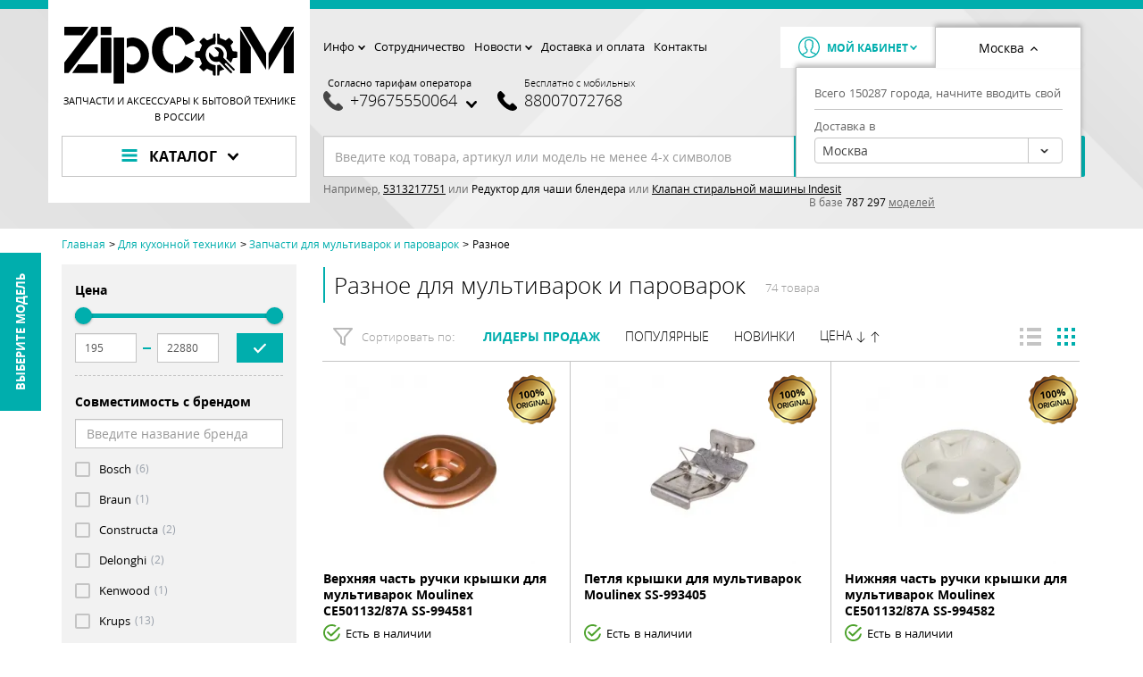

--- FILE ---
content_type: text/css
request_url: https://zipcom.ru/templates/unishop/_css/final.min.css?ver=149
body_size: 80390
content:
.invisible,.tree-nav__drop{visibility:hidden}.autocomplete__product:after,.board-nav__header:after,.breadcrumbs:after,.btn-group-vertical>.btn-group:after,.btn-to-top-container:after,.btn-toolbar:after,.check:after,.clearfix:after,.comments--product .comments__row:after,.comments__post-footer:after,.container-fluid:after,.container:after,.content__container:after,.content__header:after,.content__post-container:after,.countdown-product__time-row:after,.form-horizontal .form-group:after,.form__inner:after,.idea:after,.info__description blockquote:after,.landing .info:after,.landing__typo>:not(.list-check):not(.landing__table):not(.list-triangle):not(.men-typing):not(.woman-typing):not(.idea):not(blockquote):not(.info):after,.men-typing:after,.page__container:after,.page__mainframe:after,.pay-icons:after,.range-slider__wrapper:after,.row:after,.social-share__row:after,.star-rating:after,.star-voting__wrap:after,.start-page__container:after,.typo blockquote:after,.woman-typing:after{clear:both}.small-post__title-link,.start-page__show-all-link{-webkit-text-decoration-color:#a3a3a3;text-decoration-color:#a3a3a3}.mfp-arrow,.slick-slider,body,html{-webkit-tap-highlight-color:transparent}.ui-widget.ui-widget-content.ui-tooltip{box-shadow:2px 2px 7px rgba(0,0,0,.15);border:1px solid #c4c4c4;font-size:1rem;padding:1em;background:#fff}.ui-helper-hidden-accessible{border:0;clip:rect(0 0 0 0);height:1px;margin:-1px;overflow:hidden;padding:0;position:absolute;width:1px}p textarea.variants-select__field,select[multiple],select[size],textarea.filter__range-control,textarea.form-control,textarea.form-coupone__input,textarea.form-input__control,textarea.form__select{height:auto}a,abbr,acronym,address,applet,article,aside,audio,b,big,blockquote,body,button,canvas,caption,center,cite,code,dd,del,details,dfn,div,dl,dt,em,embed,fieldset,figcaption,figure,footer,form,h1,h2,h3,h4,h5,h6,header,html,i,iframe,img,input,ins,kbd,label,legend,li,mark,menu,nav,object,ol,output,p,pre,q,ruby,s,samp,section,select,small,span,strike,strong,sub,summary,sup,table,tbody,td,textarea,tfoot,th,thead,time,tr,tt,u,ul,var,video{margin:0;padding:0;outline:0;font:inherit;vertical-align:baseline;background:0 0}.btn-to-top-container,.check,.container,.container-fluid,.content__container,.content__post-container,.idea,.landing .info,.landing__typo>:not(.info):not(blockquote):not(.idea):not(.woman-typing):not(.men-typing):not(.list-triangle):not(.landing__table):not(.list-check),.men-typing,.page__container,.page__mainframe,.start-page__container,.woman-typing{margin-right:auto;margin-left:auto;padding-left:15px;padding-right:15px}html{box-sizing:border-box;overflow-x:hidden;overflow-y:scroll}*,:after,:before{box-sizing:inherit}body,html{min-height:100%}fieldset,hr,img,legend{border:0}embed,img,object,video{max-width:100%;max-height:100%;height:auto}article,aside,details,figcaption,figure,footer,header,menu,nav,section{display:block}audio,canvas,figure,video{display:inline-block}ol,ul{list-style:none}table{border-collapse:collapse;border-spacing:0}tr{page-break-inside:avoid}blockquote{quotes:none}blockquote:after,blockquote:before{content:'';content:none}[hidden]{display:none}.btn-to-top-container:after,.btn-to-top-container:before,.check:after,.check:before,.comments--product .comments__row:after,.comments--product .comments__row:before,.container-fluid:after,.container-fluid:before,.container:after,.container:before,.content__container:after,.content__container:before,.content__post-container:after,.content__post-container:before,.idea:after,.idea:before,.landing .info:after,.landing .info:before,.landing__typo>:not(.list-check):not(.landing__table):not(.list-triangle):not(.men-typing):not(.woman-typing):not(.idea):not(blockquote):not(.info):after,.landing__typo>:not(.list-check):not(.landing__table):not(.list-triangle):not(.men-typing):not(.woman-typing):not(.idea):not(blockquote):not(.info):before,.men-typing:after,.men-typing:before,.page__container:after,.page__container:before,.page__mainframe:after,.page__mainframe:before,.row:after,.row:before,.social-share__row:after,.social-share__row:before,.start-page__container:after,.start-page__container:before,.woman-typing:after,.woman-typing:before{display:table;content:" "}svg:not(:root){overflow:hidden}button,input,select,textarea{box-shadow:none;background-color:transparent;border:0}button,input{line-height:normal}button,select{text-transform:none}button,html input[type=button],input[type=reset],input[type=submit]{-webkit-appearance:button;cursor:pointer}button[disabled],html input[disabled]{cursor:default}input[type=checkbox],input[type=radio]{box-sizing:border-box;padding:0}input[type=search]{box-sizing:border-box;-webkit-appearance:none}button::-moz-focus-inner,input::-moz-focus-inner{border:0;padding:0}textarea{overflow:auto;vertical-align:top;resize:vertical}.comments--product .comments__row,.row,.social-share__row{margin-left:-15px;margin-right:-15px}.col-lg-1,.col-lg-10,.col-lg-11,.col-lg-12,.col-lg-2,.col-lg-3,.col-lg-4,.col-lg-5,.col-lg-6,.col-lg-7,.col-lg-8,.col-lg-9,.col-md-1,.col-md-10,.col-md-11,.col-md-12,.col-md-2,.col-md-3,.col-md-4,.col-md-5,.col-md-6,.col-md-7,.col-md-8,.col-md-9,.col-sm-1,.col-sm-10,.col-sm-11,.col-sm-12,.col-sm-2,.col-sm-3,.col-sm-4,.col-sm-5,.col-sm-6,.col-sm-7,.col-sm-8,.col-sm-9,.col-xs-1,.col-xs-10,.col-xs-11,.col-xs-12,.col-xs-2,.col-xs-3,.col-xs-4,.col-xs-5,.col-xs-6,.col-xs-7,.col-xs-8,.col-xs-9,.comments--product .comments__aside,.comments--product .comments__body,.social-share__aside,.social-share__body{position:relative;min-height:1px;padding-left:15px;padding-right:15px}fieldset,legend{padding:0;border:0}.col-xs-1,.col-xs-10,.col-xs-11,.col-xs-12,.col-xs-2,.col-xs-3,.col-xs-4,.col-xs-5,.col-xs-6,.col-xs-7,.col-xs-8,.col-xs-9,.social-share__aside,.social-share__body{float:left}.col-xs-1{width:8.3333333333%}.col-xs-2{width:16.6666666667%}.col-xs-3{width:25%}.col-xs-4{width:33.3333333333%}.col-xs-5{width:41.6666666667%}.col-xs-6{width:50%}.col-xs-7{width:58.3333333333%}.col-xs-8{width:66.6666666667%}.col-xs-9{width:75%}.col-xs-10{width:83.3333333333%}.col-xs-11{width:91.6666666667%}.col-xs-12,.social-share__aside,.social-share__body{width:100%}.col-xs-pull-0{right:auto}.col-xs-pull-1{right:8.3333333333%}.col-xs-pull-2{right:16.6666666667%}.col-xs-pull-3{right:25%}.col-xs-pull-4{right:33.3333333333%}.col-xs-pull-5{right:41.6666666667%}.col-xs-pull-6{right:50%}.col-xs-pull-7{right:58.3333333333%}.col-xs-pull-8{right:66.6666666667%}.col-xs-pull-9{right:75%}.col-xs-pull-10{right:83.3333333333%}.col-xs-pull-11{right:91.6666666667%}.col-xs-pull-12{right:100%}.col-xs-push-0{left:auto}.col-xs-push-1{left:8.3333333333%}.col-xs-push-2{left:16.6666666667%}.col-xs-push-3{left:25%}.col-xs-push-4{left:33.3333333333%}.col-xs-push-5{left:41.6666666667%}.col-xs-push-6{left:50%}.col-xs-push-7{left:58.3333333333%}.col-xs-push-8{left:66.6666666667%}.col-xs-push-9{left:75%}.col-xs-push-10{left:83.3333333333%}.col-xs-push-11{left:91.6666666667%}.col-xs-push-12{left:100%}.col-xs-offset-0{margin-left:0}.col-xs-offset-1{margin-left:8.3333333333%}.col-xs-offset-2{margin-left:16.6666666667%}.col-xs-offset-3{margin-left:25%}.col-xs-offset-4{margin-left:33.3333333333%}.col-xs-offset-5{margin-left:41.6666666667%}.col-xs-offset-6{margin-left:50%}.col-xs-offset-7{margin-left:58.3333333333%}.col-xs-offset-8{margin-left:66.6666666667%}.col-xs-offset-9{margin-left:75%}.col-xs-offset-10{margin-left:83.3333333333%}.col-xs-offset-11{margin-left:91.6666666667%}.col-xs-offset-12{margin-left:100%}fieldset{margin:0;min-width:0}legend{display:block;width:100%;margin-bottom:20px;font-size:21px;line-height:inherit;color:#333;border-bottom:1px solid #e5e5e5}input[type=checkbox],input[type=radio]{margin:4px 0 0;margin-top:1px\9;line-height:normal}input[type=file]{display:block}input[type=range]{display:block;width:100%}input[type=checkbox]:focus,input[type=radio]:focus,input[type=file]:focus{outline:-webkit-focus-ring-color auto 5px;outline-offset:-2px}output{display:block;padding-top:7px;font-size:14px;line-height:1.428571429;color:#555}.filter__range-control,.form-control,.form-coupone__input,.form-input__control,.form__select,p .variants-select__field{display:block;width:100%;padding:6px 12px;font-size:14px;line-height:1.428571429;color:#555;background-color:#fff;background-image:none;border:1px solid #c4c4c4;border-radius:0;box-shadow:inset 0 1px 1px rgba(0,0,0,.075);transition:border-color ease-in-out .15s,box-shadow ease-in-out .15s}.filter__range-control:focus,.form-control:focus,.form-coupone__input:focus,.form-input__control:focus,.form__select:focus,p .variants-select__field:focus{outline:0}.filter__range-control::-moz-placeholder,.form-control::-moz-placeholder,.form-coupone__input::-moz-placeholder,.form-input__control::-moz-placeholder,.form__select::-moz-placeholder,p .variants-select__field::-moz-placeholder{color:#999;opacity:1}.filter__range-control:-ms-input-placeholder,.form-control:-ms-input-placeholder,.form-coupone__input:-ms-input-placeholder,.form-input__control:-ms-input-placeholder,.form__select:-ms-input-placeholder,p .variants-select__field:-ms-input-placeholder{color:#999}.filter__range-control::-webkit-input-placeholder,.form-control::-webkit-input-placeholder,.form-coupone__input::-webkit-input-placeholder,.form-input__control::-webkit-input-placeholder,.form__select::-webkit-input-placeholder,p .variants-select__field::-webkit-input-placeholder{color:#999}.has-success .checkbox,.has-success .checkbox-inline,.has-success .control-label,.has-success .form-control-feedback,.has-success .help-block,.has-success .radio,.has-success .radio-inline,.has-success.checkbox label,.has-success.checkbox-inline label,.has-success.radio label,.has-success.radio-inline label{color:#3c763d}.filter__range-control::-ms-expand,.form-control::-ms-expand,.form-coupone__input::-ms-expand,.form-input__control::-ms-expand,.form__select::-ms-expand,p .variants-select__field::-ms-expand{border:0;background-color:transparent}.filter__range-control[disabled],.filter__range-control[readonly],.form-control[disabled],.form-control[readonly],.form-coupone__input[disabled],.form-coupone__input[readonly],.form-input__control[disabled],.form-input__control[readonly],.form__select[disabled],.form__select[readonly],fieldset[disabled] .filter__range-control,fieldset[disabled] .form-control,fieldset[disabled] .form-coupone__input,fieldset[disabled] .form-input__control,fieldset[disabled] .form__select,fieldset[disabled] p .variants-select__field,p .variants-select__field[disabled],p .variants-select__field[readonly],p fieldset[disabled] .variants-select__field{background-color:#eee;opacity:1}.filter__range-control[disabled],.form-control[disabled],.form-coupone__input[disabled],.form-input__control[disabled],.form__select[disabled],fieldset[disabled] .filter__range-control,fieldset[disabled] .form-control,fieldset[disabled] .form-coupone__input,fieldset[disabled] .form-input__control,fieldset[disabled] .form__select,fieldset[disabled] p .variants-select__field,p .variants-select__field[disabled],p fieldset[disabled] .variants-select__field{cursor:not-allowed}.form-group{margin-bottom:15px}.checkbox,.radio{position:relative;display:block;margin-top:10px;margin-bottom:10px}.checkbox label,.radio label{min-height:20px;padding-left:20px;margin-bottom:0;font-weight:400;cursor:pointer}.checkbox input[type=checkbox],.checkbox-inline input[type=checkbox],.radio input[type=radio],.radio-inline input[type=radio]{position:absolute;margin-left:-20px;margin-top:4px\9}.checkbox+.checkbox,.radio+.radio{margin-top:-5px}.checkbox-inline,.radio-inline{position:relative;display:inline-block;padding-left:20px;margin-bottom:0;vertical-align:middle;font-weight:400;cursor:pointer}.checkbox-inline+.checkbox-inline,.radio-inline+.radio-inline{margin-top:0;margin-left:10px}.checkbox-inline.disabled,.checkbox.disabled label,.radio-inline.disabled,.radio.disabled label,fieldset[disabled] .checkbox label,fieldset[disabled] .checkbox-inline,fieldset[disabled] .radio label,fieldset[disabled] .radio-inline,fieldset[disabled] input[type=checkbox],fieldset[disabled] input[type=radio],input[type=checkbox].disabled,input[type=checkbox][disabled],input[type=radio].disabled,input[type=radio][disabled]{cursor:not-allowed}.form-control-static{padding-top:7px;padding-bottom:7px;margin-bottom:0;min-height:34px}.btn-order .form-input--product-base .form-input__group>.form-input__group-item>button.form-control-static,.btn-order .form-input--product-base .form-input__group>.form-input__group-item>input.form-control-static[type=button],.btn-order .form-input--product-base .form-input__group>.form-input__group-item>input.form-control-static[type=reset],.btn-order .form-input--product-base .form-input__group>.form-input__group-item>input.form-control-static[type=submit],.btn-order .form-input--product-base .form-input__group>.input-group-btn>button.form-control-static,.btn-order .form-input--product-base .form-input__group>.input-group-btn>input.form-control-static[type=button],.btn-order .form-input--product-base .form-input__group>.input-group-btn>input.form-control-static[type=reset],.btn-order .form-input--product-base .form-input__group>.input-group-btn>input.form-control-static[type=submit],.btn-order .input-group-lg>.form-input__group-item>button.form-control-static,.btn-order .input-group-lg>.form-input__group-item>input.form-control-static[type=button],.btn-order .input-group-lg>.form-input__group-item>input.form-control-static[type=reset],.btn-order .input-group-lg>.form-input__group-item>input.form-control-static[type=submit],.btn-order .input-group-lg>.input-group-btn>button.form-control-static,.btn-order .input-group-lg>.input-group-btn>input.form-control-static[type=button],.btn-order .input-group-lg>.input-group-btn>input.form-control-static[type=reset],.btn-order .input-group-lg>.input-group-btn>input.form-control-static[type=submit],.btn-order .input-group-sm>.form-input__group-item>button.form-control-static,.btn-order .input-group-sm>.form-input__group-item>input.form-control-static[type=button],.btn-order .input-group-sm>.form-input__group-item>input.form-control-static[type=reset],.btn-order .input-group-sm>.form-input__group-item>input.form-control-static[type=submit],.btn-order .input-group-sm>.input-group-btn>button.form-control-static,.btn-order .input-group-sm>.input-group-btn>input.form-control-static[type=button],.btn-order .input-group-sm>.input-group-btn>input.form-control-static[type=reset],.btn-order .input-group-sm>.input-group-btn>input.form-control-static[type=submit],.form-control-static.filter__range-control,.form-control-static.form-input__control--sm,.form-control-static.input-lg,.form-control-static.input-sm,.form-input--product-base .btn-order .form-input__group>.form-input__group-item>button.form-control-static,.form-input--product-base .btn-order .form-input__group>.form-input__group-item>input.form-control-static[type=button],.form-input--product-base .btn-order .form-input__group>.form-input__group-item>input.form-control-static[type=reset],.form-input--product-base .btn-order .form-input__group>.form-input__group-item>input.form-control-static[type=submit],.form-input--product-base .btn-order .form-input__group>.input-group-btn>button.form-control-static,.form-input--product-base .btn-order .form-input__group>.input-group-btn>input.form-control-static[type=button],.form-input--product-base .btn-order .form-input__group>.input-group-btn>input.form-control-static[type=reset],.form-input--product-base .btn-order .form-input__group>.input-group-btn>input.form-control-static[type=submit],.form-input--product-base .form-input__group>.btn-cart.form-input__group-item>.form-control-static[type=submit],.form-input--product-base .form-input__group>.btn-cart.input-group-btn>.form-control-static[type=submit],.form-input--product-base .form-input__group>.form-control-static.filter__range-control,.form-input--product-base .form-input__group>.form-control-static.form-control,.form-input--product-base .form-input__group>.form-control-static.form-coupone__input,.form-input--product-base .form-input__group>.form-control-static.form-input__control,.form-input--product-base .form-input__group>.form-control-static.form__select,.form-input--product-base .form-input__group>.form-control-static.input-group-addon,.form-input--product-base .form-input__group>.form-input__group-item>.form-control-static.accept-cookie__btn,.form-input--product-base .form-input__group>.form-input__group-item>.form-control-static.btn,.form-input--product-base .form-input__group>.form-input__group-item>.form-control-static.btn-checkout-continue-shopping,.form-input--product-base .form-input__group>.form-input__group-item>.form-control-static.btn-one-click-order,.form-input--product-base .form-input__group>.form-input__group-item>.form-control-static.btn-prev-order,.form-input--product-base .form-input__group>.form-input__group-item>.form-control-static.btn-secure-payment,.form-input--product-base .form-input__group>.form-input__group-item>.form-control-static.btn-unavailable-notify,.form-input--product-base .form-input__group>.form-input__group-item>.form-control-static.filter-mobile__show,.form-input--product-base .form-input__group>.form-input__group-item>.form-control-static.form-input__group-btn,.form-input--product-base .form-input__group>.form-input__group-item>.form-control-static.frame-wishlist__btn-buy-all,.form-input--product-base .form-input__group>.form-input__group-item>.form-control-static.product-buy__btn,.form-input--product-base .form-input__group>.form-input__group-item>.form-control-static.product-buy__unavailable-btn,.form-input--product-base .form-input__group>.input-group-btn>.form-control-static.accept-cookie__btn,.form-input--product-base .form-input__group>.input-group-btn>.form-control-static.btn,.form-input--product-base .form-input__group>.input-group-btn>.form-control-static.btn-checkout-continue-shopping,.form-input--product-base .form-input__group>.input-group-btn>.form-control-static.btn-one-click-order,.form-input--product-base .form-input__group>.input-group-btn>.form-control-static.btn-prev-order,.form-input--product-base .form-input__group>.input-group-btn>.form-control-static.btn-secure-payment,.form-input--product-base .form-input__group>.input-group-btn>.form-control-static.btn-unavailable-notify,.form-input--product-base .form-input__group>.input-group-btn>.form-control-static.filter-mobile__show,.form-input--product-base .form-input__group>.input-group-btn>.form-control-static.form-input__group-btn,.form-input--product-base .form-input__group>.input-group-btn>.form-control-static.frame-wishlist__btn-buy-all,.form-input--product-base .form-input__group>.input-group-btn>.form-control-static.product-buy__btn,.form-input--product-base .form-input__group>.input-group-btn>.form-control-static.product-buy__unavailable-btn,.form-input--product-base .input-group-lg>.form-input__group-item>.form-control-static.form-input__group-btn,.form-input--product-base .input-group-lg>.input-group-btn>.form-control-static.form-input__group-btn,.form-input--product-base .input-group-sm>.form-input__group-item>.form-control-static.form-input__group-btn,.form-input--product-base .input-group-sm>.input-group-btn>.form-control-static.form-input__group-btn,.form-input--product-base p .form-input__group>.form-control-static.variants-select__field,.input-group-lg>.btn-cart.form-input__group-item>.form-control-static[type=submit],.input-group-lg>.btn-cart.input-group-btn>.form-control-static[type=submit],.input-group-lg>.form-control-static.filter__range-control,.input-group-lg>.form-control-static.form-control,.input-group-lg>.form-control-static.form-coupone__input,.input-group-lg>.form-control-static.form-input__control,.input-group-lg>.form-control-static.form__select,.input-group-lg>.form-control-static.input-group-addon,.input-group-lg>.form-input__group-item>.form-control-static.accept-cookie__btn,.input-group-lg>.form-input__group-item>.form-control-static.btn,.input-group-lg>.form-input__group-item>.form-control-static.btn-checkout-continue-shopping,.input-group-lg>.form-input__group-item>.form-control-static.btn-one-click-order,.input-group-lg>.form-input__group-item>.form-control-static.btn-prev-order,.input-group-lg>.form-input__group-item>.form-control-static.btn-secure-payment,.input-group-lg>.form-input__group-item>.form-control-static.btn-unavailable-notify,.input-group-lg>.form-input__group-item>.form-control-static.filter-mobile__show,.input-group-lg>.form-input__group-item>.form-control-static.form-input__group-btn,.input-group-lg>.form-input__group-item>.form-control-static.frame-wishlist__btn-buy-all,.input-group-lg>.form-input__group-item>.form-control-static.product-buy__btn,.input-group-lg>.form-input__group-item>.form-control-static.product-buy__unavailable-btn,.input-group-lg>.input-group-btn>.form-control-static.accept-cookie__btn,.input-group-lg>.input-group-btn>.form-control-static.btn,.input-group-lg>.input-group-btn>.form-control-static.btn-checkout-continue-shopping,.input-group-lg>.input-group-btn>.form-control-static.btn-one-click-order,.input-group-lg>.input-group-btn>.form-control-static.btn-prev-order,.input-group-lg>.input-group-btn>.form-control-static.btn-secure-payment,.input-group-lg>.input-group-btn>.form-control-static.btn-unavailable-notify,.input-group-lg>.input-group-btn>.form-control-static.filter-mobile__show,.input-group-lg>.input-group-btn>.form-control-static.form-input__group-btn,.input-group-lg>.input-group-btn>.form-control-static.frame-wishlist__btn-buy-all,.input-group-lg>.input-group-btn>.form-control-static.product-buy__btn,.input-group-lg>.input-group-btn>.form-control-static.product-buy__unavailable-btn,.input-group-sm>.btn-cart.form-input__group-item>.form-control-static[type=submit],.input-group-sm>.btn-cart.input-group-btn>.form-control-static[type=submit],.input-group-sm>.form-control-static.form-control,.input-group-sm>.form-control-static.form-coupone__input,.input-group-sm>.form-control-static.form-input__control,.input-group-sm>.form-control-static.form__select,.input-group-sm>.form-control-static.input-group-addon,.input-group-sm>.form-input__group-item>.form-control-static.accept-cookie__btn,.input-group-sm>.form-input__group-item>.form-control-static.btn,.input-group-sm>.form-input__group-item>.form-control-static.btn-checkout-continue-shopping,.input-group-sm>.form-input__group-item>.form-control-static.btn-one-click-order,.input-group-sm>.form-input__group-item>.form-control-static.btn-prev-order,.input-group-sm>.form-input__group-item>.form-control-static.btn-secure-payment,.input-group-sm>.form-input__group-item>.form-control-static.btn-unavailable-notify,.input-group-sm>.form-input__group-item>.form-control-static.filter-mobile__show,.input-group-sm>.form-input__group-item>.form-control-static.form-input__group-btn,.input-group-sm>.form-input__group-item>.form-control-static.frame-wishlist__btn-buy-all,.input-group-sm>.form-input__group-item>.form-control-static.product-buy__btn,.input-group-sm>.form-input__group-item>.form-control-static.product-buy__unavailable-btn,.input-group-sm>.input-group-btn>.form-control-static.accept-cookie__btn,.input-group-sm>.input-group-btn>.form-control-static.btn,.input-group-sm>.input-group-btn>.form-control-static.btn-checkout-continue-shopping,.input-group-sm>.input-group-btn>.form-control-static.btn-one-click-order,.input-group-sm>.input-group-btn>.form-control-static.btn-prev-order,.input-group-sm>.input-group-btn>.form-control-static.btn-secure-payment,.input-group-sm>.input-group-btn>.form-control-static.btn-unavailable-notify,.input-group-sm>.input-group-btn>.form-control-static.filter-mobile__show,.input-group-sm>.input-group-btn>.form-control-static.form-input__group-btn,.input-group-sm>.input-group-btn>.form-control-static.frame-wishlist__btn-buy-all,.input-group-sm>.input-group-btn>.form-control-static.product-buy__btn,.input-group-sm>.input-group-btn>.form-control-static.product-buy__unavailable-btn,p .form-input--product-base .form-input__group>.form-control-static.variants-select__field,p .input-group-lg>.form-control-static.variants-select__field,p .input-group-sm>.form-control-static.variants-select__field{padding-left:0;padding-right:0}.btn-order .input-group-sm>.form-input__group-item>button,.btn-order .input-group-sm>.form-input__group-item>input[type=button],.btn-order .input-group-sm>.form-input__group-item>input[type=reset],.btn-order .input-group-sm>.form-input__group-item>input[type=submit],.btn-order .input-group-sm>.input-group-btn>button,.btn-order .input-group-sm>.input-group-btn>input[type=button],.btn-order .input-group-sm>.input-group-btn>input[type=reset],.btn-order .input-group-sm>.input-group-btn>input[type=submit],.filter__range-control,.form-input--product-base .input-group-sm>.form-input__group-item>.form-input__group-btn,.form-input--product-base .input-group-sm>.input-group-btn>.form-input__group-btn,.form-input__control--sm,.input-group-sm>.btn-cart.form-input__group-item>[type=submit],.input-group-sm>.btn-cart.input-group-btn>[type=submit],.input-group-sm>.filter__range-control,.input-group-sm>.form-control,.input-group-sm>.form-coupone__input,.input-group-sm>.form-input__control,.input-group-sm>.form-input__group-item>.accept-cookie__btn,.input-group-sm>.form-input__group-item>.btn,.input-group-sm>.form-input__group-item>.btn-checkout-continue-shopping,.input-group-sm>.form-input__group-item>.btn-one-click-order,.input-group-sm>.form-input__group-item>.btn-prev-order,.input-group-sm>.form-input__group-item>.btn-secure-payment,.input-group-sm>.form-input__group-item>.btn-unavailable-notify,.input-group-sm>.form-input__group-item>.filter-mobile__show,.input-group-sm>.form-input__group-item>.form-input__group-btn,.input-group-sm>.form-input__group-item>.frame-wishlist__btn-buy-all,.input-group-sm>.form-input__group-item>.product-buy__btn,.input-group-sm>.form-input__group-item>.product-buy__unavailable-btn,.input-group-sm>.form__select,.input-group-sm>.input-group-addon,.input-group-sm>.input-group-btn>.accept-cookie__btn,.input-group-sm>.input-group-btn>.btn,.input-group-sm>.input-group-btn>.btn-checkout-continue-shopping,.input-group-sm>.input-group-btn>.btn-one-click-order,.input-group-sm>.input-group-btn>.btn-prev-order,.input-group-sm>.input-group-btn>.btn-secure-payment,.input-group-sm>.input-group-btn>.btn-unavailable-notify,.input-group-sm>.input-group-btn>.filter-mobile__show,.input-group-sm>.input-group-btn>.form-input__group-btn,.input-group-sm>.input-group-btn>.frame-wishlist__btn-buy-all,.input-group-sm>.input-group-btn>.product-buy__btn,.input-group-sm>.input-group-btn>.product-buy__unavailable-btn,.input-sm,p .input-group-sm>.variants-select__field{height:30px;padding:5px 10px;font-size:12px;line-height:1.5;border-radius:0}.form-input--product-base .input-group-sm>.form-input__group-item>select.form-input__group-btn,.form-input--product-base .input-group-sm>.input-group-btn>select.form-input__group-btn,.input-group-sm>.btn-cart.form-input__group-item>select[type=submit],.input-group-sm>.btn-cart.input-group-btn>select[type=submit],.input-group-sm>.form-input__group-item>select.accept-cookie__btn,.input-group-sm>.form-input__group-item>select.btn,.input-group-sm>.form-input__group-item>select.btn-checkout-continue-shopping,.input-group-sm>.form-input__group-item>select.btn-one-click-order,.input-group-sm>.form-input__group-item>select.btn-prev-order,.input-group-sm>.form-input__group-item>select.btn-secure-payment,.input-group-sm>.form-input__group-item>select.btn-unavailable-notify,.input-group-sm>.form-input__group-item>select.filter-mobile__show,.input-group-sm>.form-input__group-item>select.form-input__group-btn,.input-group-sm>.form-input__group-item>select.frame-wishlist__btn-buy-all,.input-group-sm>.form-input__group-item>select.product-buy__btn,.input-group-sm>.form-input__group-item>select.product-buy__unavailable-btn,.input-group-sm>.input-group-btn>select.accept-cookie__btn,.input-group-sm>.input-group-btn>select.btn,.input-group-sm>.input-group-btn>select.btn-checkout-continue-shopping,.input-group-sm>.input-group-btn>select.btn-one-click-order,.input-group-sm>.input-group-btn>select.btn-prev-order,.input-group-sm>.input-group-btn>select.btn-secure-payment,.input-group-sm>.input-group-btn>select.btn-unavailable-notify,.input-group-sm>.input-group-btn>select.filter-mobile__show,.input-group-sm>.input-group-btn>select.form-input__group-btn,.input-group-sm>.input-group-btn>select.frame-wishlist__btn-buy-all,.input-group-sm>.input-group-btn>select.product-buy__btn,.input-group-sm>.input-group-btn>select.product-buy__unavailable-btn,.input-group-sm>select.filter__range-control,.input-group-sm>select.form-control,.input-group-sm>select.form-coupone__input,.input-group-sm>select.form-input__control,.input-group-sm>select.form__select,.input-group-sm>select.input-group-addon,p .input-group-sm>select.variants-select__field,select.filter__range-control,select.form-input__control--sm,select.input-sm{height:30px;line-height:30px}.form-input--product-base .input-group-sm>.form-input__group-item>select.form-input__group-btn[multiple],.form-input--product-base .input-group-sm>.form-input__group-item>textarea.form-input__group-btn,.form-input--product-base .input-group-sm>.input-group-btn>select.form-input__group-btn[multiple],.form-input--product-base .input-group-sm>.input-group-btn>textarea.form-input__group-btn,.input-group-sm>.btn-cart.form-input__group-item>select[multiple][type=submit],.input-group-sm>.btn-cart.form-input__group-item>textarea[type=submit],.input-group-sm>.btn-cart.input-group-btn>select[multiple][type=submit],.input-group-sm>.btn-cart.input-group-btn>textarea[type=submit],.input-group-sm>.form-input__group-item>select.accept-cookie__btn[multiple],.input-group-sm>.form-input__group-item>select.btn-checkout-continue-shopping[multiple],.input-group-sm>.form-input__group-item>select.btn-one-click-order[multiple],.input-group-sm>.form-input__group-item>select.btn-prev-order[multiple],.input-group-sm>.form-input__group-item>select.btn-secure-payment[multiple],.input-group-sm>.form-input__group-item>select.btn-unavailable-notify[multiple],.input-group-sm>.form-input__group-item>select.btn[multiple],.input-group-sm>.form-input__group-item>select.filter-mobile__show[multiple],.input-group-sm>.form-input__group-item>select.form-input__group-btn[multiple],.input-group-sm>.form-input__group-item>select.frame-wishlist__btn-buy-all[multiple],.input-group-sm>.form-input__group-item>select.product-buy__btn[multiple],.input-group-sm>.form-input__group-item>select.product-buy__unavailable-btn[multiple],.input-group-sm>.form-input__group-item>textarea.accept-cookie__btn,.input-group-sm>.form-input__group-item>textarea.btn,.input-group-sm>.form-input__group-item>textarea.btn-checkout-continue-shopping,.input-group-sm>.form-input__group-item>textarea.btn-one-click-order,.input-group-sm>.form-input__group-item>textarea.btn-prev-order,.input-group-sm>.form-input__group-item>textarea.btn-secure-payment,.input-group-sm>.form-input__group-item>textarea.btn-unavailable-notify,.input-group-sm>.form-input__group-item>textarea.filter-mobile__show,.input-group-sm>.form-input__group-item>textarea.form-input__group-btn,.input-group-sm>.form-input__group-item>textarea.frame-wishlist__btn-buy-all,.input-group-sm>.form-input__group-item>textarea.product-buy__btn,.input-group-sm>.form-input__group-item>textarea.product-buy__unavailable-btn,.input-group-sm>.input-group-btn>select.accept-cookie__btn[multiple],.input-group-sm>.input-group-btn>select.btn-checkout-continue-shopping[multiple],.input-group-sm>.input-group-btn>select.btn-one-click-order[multiple],.input-group-sm>.input-group-btn>select.btn-prev-order[multiple],.input-group-sm>.input-group-btn>select.btn-secure-payment[multiple],.input-group-sm>.input-group-btn>select.btn-unavailable-notify[multiple],.input-group-sm>.input-group-btn>select.btn[multiple],.input-group-sm>.input-group-btn>select.filter-mobile__show[multiple],.input-group-sm>.input-group-btn>select.form-input__group-btn[multiple],.input-group-sm>.input-group-btn>select.frame-wishlist__btn-buy-all[multiple],.input-group-sm>.input-group-btn>select.product-buy__btn[multiple],.input-group-sm>.input-group-btn>select.product-buy__unavailable-btn[multiple],.input-group-sm>.input-group-btn>textarea.accept-cookie__btn,.input-group-sm>.input-group-btn>textarea.btn,.input-group-sm>.input-group-btn>textarea.btn-checkout-continue-shopping,.input-group-sm>.input-group-btn>textarea.btn-one-click-order,.input-group-sm>.input-group-btn>textarea.btn-prev-order,.input-group-sm>.input-group-btn>textarea.btn-secure-payment,.input-group-sm>.input-group-btn>textarea.btn-unavailable-notify,.input-group-sm>.input-group-btn>textarea.filter-mobile__show,.input-group-sm>.input-group-btn>textarea.form-input__group-btn,.input-group-sm>.input-group-btn>textarea.frame-wishlist__btn-buy-all,.input-group-sm>.input-group-btn>textarea.product-buy__btn,.input-group-sm>.input-group-btn>textarea.product-buy__unavailable-btn,.input-group-sm>select.form-control[multiple],.input-group-sm>select.form-coupone__input[multiple],.input-group-sm>select.form-input__control[multiple],.input-group-sm>select.form__select[multiple],.input-group-sm>select.input-group-addon[multiple],.input-group-sm>textarea.filter__range-control,.input-group-sm>textarea.form-control,.input-group-sm>textarea.form-coupone__input,.input-group-sm>textarea.form-input__control,.input-group-sm>textarea.form__select,.input-group-sm>textarea.input-group-addon,p .input-group-sm>select.variants-select__field[multiple],p .input-group-sm>textarea.variants-select__field,select.filter__range-control[multiple],select.form-input__control--sm[multiple],select[multiple].input-sm,textarea.filter__range-control,textarea.form-input__control--sm,textarea.input-sm{height:auto}.form-group-sm .filter__range-control,.form-group-sm .form-control,.form-group-sm .form-coupone__input,.form-group-sm .form-input__control,.form-group-sm .form__select,.form-group-sm p .variants-select__field,p .form-group-sm .variants-select__field{height:30px;padding:5px 10px;font-size:12px;line-height:1.5;border-radius:0}.form-group-sm p select.variants-select__field,.form-group-sm select.filter__range-control,.form-group-sm select.form-control,.form-group-sm select.form-coupone__input,.form-group-sm select.form-input__control,.form-group-sm select.form__select,p .form-group-sm select.variants-select__field{height:30px;line-height:30px}.form-group-sm p select.variants-select__field[multiple],.form-group-sm p textarea.variants-select__field,.form-group-sm select.filter__range-control[multiple],.form-group-sm select.form-coupone__input[multiple],.form-group-sm select.form-input__control[multiple],.form-group-sm select.form__select[multiple],.form-group-sm select[multiple].form-control,.form-group-sm textarea.filter__range-control,.form-group-sm textarea.form-control,.form-group-sm textarea.form-coupone__input,.form-group-sm textarea.form-input__control,.form-group-sm textarea.form__select,p .form-group-sm select.variants-select__field[multiple],p .form-group-sm textarea.variants-select__field{height:auto}.form-group-sm .form-control-static{height:30px;min-height:32px;padding:6px 10px;font-size:12px;line-height:1.5}.btn-order .form-input--product-base .form-input__group>.form-input__group-item>button,.btn-order .form-input--product-base .form-input__group>.form-input__group-item>input[type=button],.btn-order .form-input--product-base .form-input__group>.form-input__group-item>input[type=reset],.btn-order .form-input--product-base .form-input__group>.form-input__group-item>input[type=submit],.btn-order .form-input--product-base .form-input__group>.input-group-btn>button,.btn-order .form-input--product-base .form-input__group>.input-group-btn>input[type=button],.btn-order .form-input--product-base .form-input__group>.input-group-btn>input[type=reset],.btn-order .form-input--product-base .form-input__group>.input-group-btn>input[type=submit],.btn-order .input-group-lg>.form-input__group-item>button,.btn-order .input-group-lg>.form-input__group-item>input[type=button],.btn-order .input-group-lg>.form-input__group-item>input[type=reset],.btn-order .input-group-lg>.form-input__group-item>input[type=submit],.btn-order .input-group-lg>.input-group-btn>button,.btn-order .input-group-lg>.input-group-btn>input[type=button],.btn-order .input-group-lg>.input-group-btn>input[type=reset],.btn-order .input-group-lg>.input-group-btn>input[type=submit],.form-input--product-base .btn-order .form-input__group>.form-input__group-item>button,.form-input--product-base .btn-order .form-input__group>.form-input__group-item>input[type=button],.form-input--product-base .btn-order .form-input__group>.form-input__group-item>input[type=reset],.form-input--product-base .btn-order .form-input__group>.form-input__group-item>input[type=submit],.form-input--product-base .btn-order .form-input__group>.input-group-btn>button,.form-input--product-base .btn-order .form-input__group>.input-group-btn>input[type=button],.form-input--product-base .btn-order .form-input__group>.input-group-btn>input[type=reset],.form-input--product-base .btn-order .form-input__group>.input-group-btn>input[type=submit],.form-input--product-base .form-input__group>.btn-cart.form-input__group-item>[type=submit],.form-input--product-base .form-input__group>.btn-cart.input-group-btn>[type=submit],.form-input--product-base .form-input__group>.filter__range-control,.form-input--product-base .form-input__group>.form-control,.form-input--product-base .form-input__group>.form-coupone__input,.form-input--product-base .form-input__group>.form-input__control,.form-input--product-base .form-input__group>.form-input__group-item>.accept-cookie__btn,.form-input--product-base .form-input__group>.form-input__group-item>.btn,.form-input--product-base .form-input__group>.form-input__group-item>.btn-checkout-continue-shopping,.form-input--product-base .form-input__group>.form-input__group-item>.btn-one-click-order,.form-input--product-base .form-input__group>.form-input__group-item>.btn-prev-order,.form-input--product-base .form-input__group>.form-input__group-item>.btn-secure-payment,.form-input--product-base .form-input__group>.form-input__group-item>.btn-unavailable-notify,.form-input--product-base .form-input__group>.form-input__group-item>.filter-mobile__show,.form-input--product-base .form-input__group>.form-input__group-item>.form-input__group-btn,.form-input--product-base .form-input__group>.form-input__group-item>.frame-wishlist__btn-buy-all,.form-input--product-base .form-input__group>.form-input__group-item>.product-buy__btn,.form-input--product-base .form-input__group>.form-input__group-item>.product-buy__unavailable-btn,.form-input--product-base .form-input__group>.form__select,.form-input--product-base .form-input__group>.input-group-addon,.form-input--product-base .form-input__group>.input-group-btn>.accept-cookie__btn,.form-input--product-base .form-input__group>.input-group-btn>.btn,.form-input--product-base .form-input__group>.input-group-btn>.btn-checkout-continue-shopping,.form-input--product-base .form-input__group>.input-group-btn>.btn-one-click-order,.form-input--product-base .form-input__group>.input-group-btn>.btn-prev-order,.form-input--product-base .form-input__group>.input-group-btn>.btn-secure-payment,.form-input--product-base .form-input__group>.input-group-btn>.btn-unavailable-notify,.form-input--product-base .form-input__group>.input-group-btn>.filter-mobile__show,.form-input--product-base .form-input__group>.input-group-btn>.form-input__group-btn,.form-input--product-base .form-input__group>.input-group-btn>.frame-wishlist__btn-buy-all,.form-input--product-base .form-input__group>.input-group-btn>.product-buy__btn,.form-input--product-base .form-input__group>.input-group-btn>.product-buy__unavailable-btn,.form-input--product-base .input-group-lg>.form-input__group-item>.form-input__group-btn,.form-input--product-base .input-group-lg>.input-group-btn>.form-input__group-btn,.form-input--product-base p .form-input__group>.variants-select__field,.input-group-lg>.btn-cart.form-input__group-item>[type=submit],.input-group-lg>.btn-cart.input-group-btn>[type=submit],.input-group-lg>.filter__range-control,.input-group-lg>.form-control,.input-group-lg>.form-coupone__input,.input-group-lg>.form-input__control,.input-group-lg>.form-input__group-item>.accept-cookie__btn,.input-group-lg>.form-input__group-item>.btn,.input-group-lg>.form-input__group-item>.btn-checkout-continue-shopping,.input-group-lg>.form-input__group-item>.btn-one-click-order,.input-group-lg>.form-input__group-item>.btn-prev-order,.input-group-lg>.form-input__group-item>.btn-secure-payment,.input-group-lg>.form-input__group-item>.btn-unavailable-notify,.input-group-lg>.form-input__group-item>.filter-mobile__show,.input-group-lg>.form-input__group-item>.form-input__group-btn,.input-group-lg>.form-input__group-item>.frame-wishlist__btn-buy-all,.input-group-lg>.form-input__group-item>.product-buy__btn,.input-group-lg>.form-input__group-item>.product-buy__unavailable-btn,.input-group-lg>.form__select,.input-group-lg>.input-group-addon,.input-group-lg>.input-group-btn>.accept-cookie__btn,.input-group-lg>.input-group-btn>.btn,.input-group-lg>.input-group-btn>.btn-checkout-continue-shopping,.input-group-lg>.input-group-btn>.btn-one-click-order,.input-group-lg>.input-group-btn>.btn-prev-order,.input-group-lg>.input-group-btn>.btn-secure-payment,.input-group-lg>.input-group-btn>.btn-unavailable-notify,.input-group-lg>.input-group-btn>.filter-mobile__show,.input-group-lg>.input-group-btn>.form-input__group-btn,.input-group-lg>.input-group-btn>.frame-wishlist__btn-buy-all,.input-group-lg>.input-group-btn>.product-buy__btn,.input-group-lg>.input-group-btn>.product-buy__unavailable-btn,.input-lg,p .form-input--product-base .form-input__group>.variants-select__field,p .input-group-lg>.variants-select__field{height:46px;padding:10px 16px;font-size:18px;line-height:1.3333333;border-radius:0}.form-input--product-base .form-input__group>.btn-cart.form-input__group-item>select[type=submit],.form-input--product-base .form-input__group>.btn-cart.input-group-btn>select[type=submit],.form-input--product-base .form-input__group>.form-input__group-item>select.accept-cookie__btn,.form-input--product-base .form-input__group>.form-input__group-item>select.btn,.form-input--product-base .form-input__group>.form-input__group-item>select.btn-checkout-continue-shopping,.form-input--product-base .form-input__group>.form-input__group-item>select.btn-one-click-order,.form-input--product-base .form-input__group>.form-input__group-item>select.btn-prev-order,.form-input--product-base .form-input__group>.form-input__group-item>select.btn-secure-payment,.form-input--product-base .form-input__group>.form-input__group-item>select.btn-unavailable-notify,.form-input--product-base .form-input__group>.form-input__group-item>select.filter-mobile__show,.form-input--product-base .form-input__group>.form-input__group-item>select.form-input__group-btn,.form-input--product-base .form-input__group>.form-input__group-item>select.frame-wishlist__btn-buy-all,.form-input--product-base .form-input__group>.form-input__group-item>select.product-buy__btn,.form-input--product-base .form-input__group>.form-input__group-item>select.product-buy__unavailable-btn,.form-input--product-base .form-input__group>.input-group-btn>select.accept-cookie__btn,.form-input--product-base .form-input__group>.input-group-btn>select.btn,.form-input--product-base .form-input__group>.input-group-btn>select.btn-checkout-continue-shopping,.form-input--product-base .form-input__group>.input-group-btn>select.btn-one-click-order,.form-input--product-base .form-input__group>.input-group-btn>select.btn-prev-order,.form-input--product-base .form-input__group>.input-group-btn>select.btn-secure-payment,.form-input--product-base .form-input__group>.input-group-btn>select.btn-unavailable-notify,.form-input--product-base .form-input__group>.input-group-btn>select.filter-mobile__show,.form-input--product-base .form-input__group>.input-group-btn>select.form-input__group-btn,.form-input--product-base .form-input__group>.input-group-btn>select.frame-wishlist__btn-buy-all,.form-input--product-base .form-input__group>.input-group-btn>select.product-buy__btn,.form-input--product-base .form-input__group>.input-group-btn>select.product-buy__unavailable-btn,.form-input--product-base .form-input__group>select.filter__range-control,.form-input--product-base .form-input__group>select.form-control,.form-input--product-base .form-input__group>select.form-coupone__input,.form-input--product-base .form-input__group>select.form-input__control,.form-input--product-base .form-input__group>select.form__select,.form-input--product-base .form-input__group>select.input-group-addon,.form-input--product-base .input-group-lg>.form-input__group-item>select.form-input__group-btn,.form-input--product-base .input-group-lg>.input-group-btn>select.form-input__group-btn,.form-input--product-base p .form-input__group>select.variants-select__field,.input-group-lg>.btn-cart.form-input__group-item>select[type=submit],.input-group-lg>.btn-cart.input-group-btn>select[type=submit],.input-group-lg>.form-input__group-item>select.accept-cookie__btn,.input-group-lg>.form-input__group-item>select.btn,.input-group-lg>.form-input__group-item>select.btn-checkout-continue-shopping,.input-group-lg>.form-input__group-item>select.btn-one-click-order,.input-group-lg>.form-input__group-item>select.btn-prev-order,.input-group-lg>.form-input__group-item>select.btn-secure-payment,.input-group-lg>.form-input__group-item>select.btn-unavailable-notify,.input-group-lg>.form-input__group-item>select.filter-mobile__show,.input-group-lg>.form-input__group-item>select.form-input__group-btn,.input-group-lg>.form-input__group-item>select.frame-wishlist__btn-buy-all,.input-group-lg>.form-input__group-item>select.product-buy__btn,.input-group-lg>.form-input__group-item>select.product-buy__unavailable-btn,.input-group-lg>.input-group-btn>select.accept-cookie__btn,.input-group-lg>.input-group-btn>select.btn,.input-group-lg>.input-group-btn>select.btn-checkout-continue-shopping,.input-group-lg>.input-group-btn>select.btn-one-click-order,.input-group-lg>.input-group-btn>select.btn-prev-order,.input-group-lg>.input-group-btn>select.btn-secure-payment,.input-group-lg>.input-group-btn>select.btn-unavailable-notify,.input-group-lg>.input-group-btn>select.filter-mobile__show,.input-group-lg>.input-group-btn>select.form-input__group-btn,.input-group-lg>.input-group-btn>select.frame-wishlist__btn-buy-all,.input-group-lg>.input-group-btn>select.product-buy__btn,.input-group-lg>.input-group-btn>select.product-buy__unavailable-btn,.input-group-lg>select.filter__range-control,.input-group-lg>select.form-control,.input-group-lg>select.form-coupone__input,.input-group-lg>select.form-input__control,.input-group-lg>select.form__select,.input-group-lg>select.input-group-addon,p .form-input--product-base .form-input__group>select.variants-select__field,p .input-group-lg>select.variants-select__field,select.input-lg{height:46px;line-height:46px}.form-input--product-base .form-input__group>.btn-cart.form-input__group-item>select[multiple][type=submit],.form-input--product-base .form-input__group>.btn-cart.form-input__group-item>textarea[type=submit],.form-input--product-base .form-input__group>.btn-cart.input-group-btn>select[multiple][type=submit],.form-input--product-base .form-input__group>.btn-cart.input-group-btn>textarea[type=submit],.form-input--product-base .form-input__group>.form-input__group-item>select.accept-cookie__btn[multiple],.form-input--product-base .form-input__group>.form-input__group-item>select.btn-checkout-continue-shopping[multiple],.form-input--product-base .form-input__group>.form-input__group-item>select.btn-one-click-order[multiple],.form-input--product-base .form-input__group>.form-input__group-item>select.btn-prev-order[multiple],.form-input--product-base .form-input__group>.form-input__group-item>select.btn-secure-payment[multiple],.form-input--product-base .form-input__group>.form-input__group-item>select.btn-unavailable-notify[multiple],.form-input--product-base .form-input__group>.form-input__group-item>select.btn[multiple],.form-input--product-base .form-input__group>.form-input__group-item>select.filter-mobile__show[multiple],.form-input--product-base .form-input__group>.form-input__group-item>select.form-input__group-btn[multiple],.form-input--product-base .form-input__group>.form-input__group-item>select.frame-wishlist__btn-buy-all[multiple],.form-input--product-base .form-input__group>.form-input__group-item>select.product-buy__btn[multiple],.form-input--product-base .form-input__group>.form-input__group-item>select.product-buy__unavailable-btn[multiple],.form-input--product-base .form-input__group>.form-input__group-item>textarea.accept-cookie__btn,.form-input--product-base .form-input__group>.form-input__group-item>textarea.btn,.form-input--product-base .form-input__group>.form-input__group-item>textarea.btn-checkout-continue-shopping,.form-input--product-base .form-input__group>.form-input__group-item>textarea.btn-one-click-order,.form-input--product-base .form-input__group>.form-input__group-item>textarea.btn-prev-order,.form-input--product-base .form-input__group>.form-input__group-item>textarea.btn-secure-payment,.form-input--product-base .form-input__group>.form-input__group-item>textarea.btn-unavailable-notify,.form-input--product-base .form-input__group>.form-input__group-item>textarea.filter-mobile__show,.form-input--product-base .form-input__group>.form-input__group-item>textarea.form-input__group-btn,.form-input--product-base .form-input__group>.form-input__group-item>textarea.frame-wishlist__btn-buy-all,.form-input--product-base .form-input__group>.form-input__group-item>textarea.product-buy__btn,.form-input--product-base .form-input__group>.form-input__group-item>textarea.product-buy__unavailable-btn,.form-input--product-base .form-input__group>.input-group-btn>select.accept-cookie__btn[multiple],.form-input--product-base .form-input__group>.input-group-btn>select.btn-checkout-continue-shopping[multiple],.form-input--product-base .form-input__group>.input-group-btn>select.btn-one-click-order[multiple],.form-input--product-base .form-input__group>.input-group-btn>select.btn-prev-order[multiple],.form-input--product-base .form-input__group>.input-group-btn>select.btn-secure-payment[multiple],.form-input--product-base .form-input__group>.input-group-btn>select.btn-unavailable-notify[multiple],.form-input--product-base .form-input__group>.input-group-btn>select.btn[multiple],.form-input--product-base .form-input__group>.input-group-btn>select.filter-mobile__show[multiple],.form-input--product-base .form-input__group>.input-group-btn>select.form-input__group-btn[multiple],.form-input--product-base .form-input__group>.input-group-btn>select.frame-wishlist__btn-buy-all[multiple],.form-input--product-base .form-input__group>.input-group-btn>select.product-buy__btn[multiple],.form-input--product-base .form-input__group>.input-group-btn>select.product-buy__unavailable-btn[multiple],.form-input--product-base .form-input__group>.input-group-btn>textarea.accept-cookie__btn,.form-input--product-base .form-input__group>.input-group-btn>textarea.btn,.form-input--product-base .form-input__group>.input-group-btn>textarea.btn-checkout-continue-shopping,.form-input--product-base .form-input__group>.input-group-btn>textarea.btn-one-click-order,.form-input--product-base .form-input__group>.input-group-btn>textarea.btn-prev-order,.form-input--product-base .form-input__group>.input-group-btn>textarea.btn-secure-payment,.form-input--product-base .form-input__group>.input-group-btn>textarea.btn-unavailable-notify,.form-input--product-base .form-input__group>.input-group-btn>textarea.filter-mobile__show,.form-input--product-base .form-input__group>.input-group-btn>textarea.form-input__group-btn,.form-input--product-base .form-input__group>.input-group-btn>textarea.frame-wishlist__btn-buy-all,.form-input--product-base .form-input__group>.input-group-btn>textarea.product-buy__btn,.form-input--product-base .form-input__group>.input-group-btn>textarea.product-buy__unavailable-btn,.form-input--product-base .form-input__group>select.filter__range-control[multiple],.form-input--product-base .form-input__group>select.form-control[multiple],.form-input--product-base .form-input__group>select.form-coupone__input[multiple],.form-input--product-base .form-input__group>select.form-input__control[multiple],.form-input--product-base .form-input__group>select.form__select[multiple],.form-input--product-base .form-input__group>select.input-group-addon[multiple],.form-input--product-base .form-input__group>textarea.filter__range-control,.form-input--product-base .form-input__group>textarea.form-control,.form-input--product-base .form-input__group>textarea.form-coupone__input,.form-input--product-base .form-input__group>textarea.form-input__control,.form-input--product-base .form-input__group>textarea.form__select,.form-input--product-base .form-input__group>textarea.input-group-addon,.form-input--product-base .input-group-lg>.form-input__group-item>select.form-input__group-btn[multiple],.form-input--product-base .input-group-lg>.form-input__group-item>textarea.form-input__group-btn,.form-input--product-base .input-group-lg>.input-group-btn>select.form-input__group-btn[multiple],.form-input--product-base .input-group-lg>.input-group-btn>textarea.form-input__group-btn,.form-input--product-base p .form-input__group>select.variants-select__field[multiple],.form-input--product-base p .form-input__group>textarea.variants-select__field,.input-group-lg>.btn-cart.form-input__group-item>select[multiple][type=submit],.input-group-lg>.btn-cart.form-input__group-item>textarea[type=submit],.input-group-lg>.btn-cart.input-group-btn>select[multiple][type=submit],.input-group-lg>.btn-cart.input-group-btn>textarea[type=submit],.input-group-lg>.form-input__group-item>select.accept-cookie__btn[multiple],.input-group-lg>.form-input__group-item>select.btn-checkout-continue-shopping[multiple],.input-group-lg>.form-input__group-item>select.btn-one-click-order[multiple],.input-group-lg>.form-input__group-item>select.btn-prev-order[multiple],.input-group-lg>.form-input__group-item>select.btn-secure-payment[multiple],.input-group-lg>.form-input__group-item>select.btn-unavailable-notify[multiple],.input-group-lg>.form-input__group-item>select.btn[multiple],.input-group-lg>.form-input__group-item>select.filter-mobile__show[multiple],.input-group-lg>.form-input__group-item>select.form-input__group-btn[multiple],.input-group-lg>.form-input__group-item>select.frame-wishlist__btn-buy-all[multiple],.input-group-lg>.form-input__group-item>select.product-buy__btn[multiple],.input-group-lg>.form-input__group-item>select.product-buy__unavailable-btn[multiple],.input-group-lg>.form-input__group-item>textarea.accept-cookie__btn,.input-group-lg>.form-input__group-item>textarea.btn,.input-group-lg>.form-input__group-item>textarea.btn-checkout-continue-shopping,.input-group-lg>.form-input__group-item>textarea.btn-one-click-order,.input-group-lg>.form-input__group-item>textarea.btn-prev-order,.input-group-lg>.form-input__group-item>textarea.btn-secure-payment,.input-group-lg>.form-input__group-item>textarea.btn-unavailable-notify,.input-group-lg>.form-input__group-item>textarea.filter-mobile__show,.input-group-lg>.form-input__group-item>textarea.form-input__group-btn,.input-group-lg>.form-input__group-item>textarea.frame-wishlist__btn-buy-all,.input-group-lg>.form-input__group-item>textarea.product-buy__btn,.input-group-lg>.form-input__group-item>textarea.product-buy__unavailable-btn,.input-group-lg>.input-group-btn>select.accept-cookie__btn[multiple],.input-group-lg>.input-group-btn>select.btn-checkout-continue-shopping[multiple],.input-group-lg>.input-group-btn>select.btn-one-click-order[multiple],.input-group-lg>.input-group-btn>select.btn-prev-order[multiple],.input-group-lg>.input-group-btn>select.btn-secure-payment[multiple],.input-group-lg>.input-group-btn>select.btn-unavailable-notify[multiple],.input-group-lg>.input-group-btn>select.btn[multiple],.input-group-lg>.input-group-btn>select.filter-mobile__show[multiple],.input-group-lg>.input-group-btn>select.form-input__group-btn[multiple],.input-group-lg>.input-group-btn>select.frame-wishlist__btn-buy-all[multiple],.input-group-lg>.input-group-btn>select.product-buy__btn[multiple],.input-group-lg>.input-group-btn>select.product-buy__unavailable-btn[multiple],.input-group-lg>.input-group-btn>textarea.accept-cookie__btn,.input-group-lg>.input-group-btn>textarea.btn,.input-group-lg>.input-group-btn>textarea.btn-checkout-continue-shopping,.input-group-lg>.input-group-btn>textarea.btn-one-click-order,.input-group-lg>.input-group-btn>textarea.btn-prev-order,.input-group-lg>.input-group-btn>textarea.btn-secure-payment,.input-group-lg>.input-group-btn>textarea.btn-unavailable-notify,.input-group-lg>.input-group-btn>textarea.filter-mobile__show,.input-group-lg>.input-group-btn>textarea.form-input__group-btn,.input-group-lg>.input-group-btn>textarea.frame-wishlist__btn-buy-all,.input-group-lg>.input-group-btn>textarea.product-buy__btn,.input-group-lg>.input-group-btn>textarea.product-buy__unavailable-btn,.input-group-lg>select.filter__range-control[multiple],.input-group-lg>select.form-control[multiple],.input-group-lg>select.form-coupone__input[multiple],.input-group-lg>select.form-input__control[multiple],.input-group-lg>select.form__select[multiple],.input-group-lg>select.input-group-addon[multiple],.input-group-lg>textarea.filter__range-control,.input-group-lg>textarea.form-control,.input-group-lg>textarea.form-coupone__input,.input-group-lg>textarea.form-input__control,.input-group-lg>textarea.form__select,.input-group-lg>textarea.input-group-addon,p .form-input--product-base .form-input__group>select.variants-select__field[multiple],p .form-input--product-base .form-input__group>textarea.variants-select__field,p .input-group-lg>select.variants-select__field[multiple],p .input-group-lg>textarea.variants-select__field,select[multiple].input-lg,textarea.input-lg{height:auto}.form-group-lg .filter__range-control,.form-group-lg .form-control,.form-group-lg .form-coupone__input,.form-group-lg .form-input__control,.form-group-lg .form__select,.form-group-lg p .variants-select__field,p .form-group-lg .variants-select__field{height:46px;padding:10px 16px;font-size:18px;line-height:1.3333333;border-radius:0}.form-group-lg p select.variants-select__field,.form-group-lg select.filter__range-control,.form-group-lg select.form-control,.form-group-lg select.form-coupone__input,.form-group-lg select.form-input__control,.form-group-lg select.form__select,p .form-group-lg select.variants-select__field{height:46px;line-height:46px}.form-group-lg p select.variants-select__field[multiple],.form-group-lg p textarea.variants-select__field,.form-group-lg select.filter__range-control[multiple],.form-group-lg select.form-coupone__input[multiple],.form-group-lg select.form-input__control[multiple],.form-group-lg select.form__select[multiple],.form-group-lg select[multiple].form-control,.form-group-lg textarea.filter__range-control,.form-group-lg textarea.form-control,.form-group-lg textarea.form-coupone__input,.form-group-lg textarea.form-input__control,.form-group-lg textarea.form__select,p .form-group-lg select.variants-select__field[multiple],p .form-group-lg textarea.variants-select__field{height:auto}.form-group-lg .form-control-static{height:46px;min-height:38px;padding:11px 16px;font-size:18px;line-height:1.3333333}.has-feedback{position:relative}.has-feedback .filter__range-control,.has-feedback .form-control,.has-feedback .form-coupone__input,.has-feedback .form-input__control,.has-feedback .form__select,.has-feedback p .variants-select__field,p .has-feedback .variants-select__field{padding-right:42.5px}.form-control-feedback{position:absolute;top:0;right:0;z-index:2;display:block;width:34px;height:34px;line-height:34px;text-align:center;pointer-events:none}.btn-order .form-input--product-base .form-input__group>.form-input__group-item>button+.form-control-feedback,.btn-order .form-input--product-base .form-input__group>.form-input__group-item>input[type=button]+.form-control-feedback,.btn-order .form-input--product-base .form-input__group>.form-input__group-item>input[type=reset]+.form-control-feedback,.btn-order .form-input--product-base .form-input__group>.form-input__group-item>input[type=submit]+.form-control-feedback,.btn-order .form-input--product-base .form-input__group>.input-group-btn>button+.form-control-feedback,.btn-order .form-input--product-base .form-input__group>.input-group-btn>input[type=button]+.form-control-feedback,.btn-order .form-input--product-base .form-input__group>.input-group-btn>input[type=reset]+.form-control-feedback,.btn-order .form-input--product-base .form-input__group>.input-group-btn>input[type=submit]+.form-control-feedback,.btn-order .input-group-lg>.form-input__group-item>button+.form-control-feedback,.btn-order .input-group-lg>.form-input__group-item>input[type=button]+.form-control-feedback,.btn-order .input-group-lg>.form-input__group-item>input[type=reset]+.form-control-feedback,.btn-order .input-group-lg>.form-input__group-item>input[type=submit]+.form-control-feedback,.btn-order .input-group-lg>.input-group-btn>button+.form-control-feedback,.btn-order .input-group-lg>.input-group-btn>input[type=button]+.form-control-feedback,.btn-order .input-group-lg>.input-group-btn>input[type=reset]+.form-control-feedback,.btn-order .input-group-lg>.input-group-btn>input[type=submit]+.form-control-feedback,.form-group-lg .filter__range-control+.form-control-feedback,.form-group-lg .form-control+.form-control-feedback,.form-group-lg .form-coupone__input+.form-control-feedback,.form-group-lg .form-input__control+.form-control-feedback,.form-group-lg .form__select+.form-control-feedback,.form-group-lg p .variants-select__field+.form-control-feedback,.form-input--product-base .btn-order .form-input__group>.form-input__group-item>button+.form-control-feedback,.form-input--product-base .btn-order .form-input__group>.form-input__group-item>input[type=button]+.form-control-feedback,.form-input--product-base .btn-order .form-input__group>.form-input__group-item>input[type=reset]+.form-control-feedback,.form-input--product-base .btn-order .form-input__group>.form-input__group-item>input[type=submit]+.form-control-feedback,.form-input--product-base .btn-order .form-input__group>.input-group-btn>button+.form-control-feedback,.form-input--product-base .btn-order .form-input__group>.input-group-btn>input[type=button]+.form-control-feedback,.form-input--product-base .btn-order .form-input__group>.input-group-btn>input[type=reset]+.form-control-feedback,.form-input--product-base .btn-order .form-input__group>.input-group-btn>input[type=submit]+.form-control-feedback,.form-input--product-base .form-input__group+.form-control-feedback,.form-input--product-base .form-input__group>.btn-cart.form-input__group-item>[type=submit]+.form-control-feedback,.form-input--product-base .form-input__group>.btn-cart.input-group-btn>[type=submit]+.form-control-feedback,.form-input--product-base .form-input__group>.filter__range-control+.form-control-feedback,.form-input--product-base .form-input__group>.form-control+.form-control-feedback,.form-input--product-base .form-input__group>.form-coupone__input+.form-control-feedback,.form-input--product-base .form-input__group>.form-input__control+.form-control-feedback,.form-input--product-base .form-input__group>.form-input__group-item>.accept-cookie__btn+.form-control-feedback,.form-input--product-base .form-input__group>.form-input__group-item>.btn+.form-control-feedback,.form-input--product-base .form-input__group>.form-input__group-item>.btn-checkout-continue-shopping+.form-control-feedback,.form-input--product-base .form-input__group>.form-input__group-item>.btn-one-click-order+.form-control-feedback,.form-input--product-base .form-input__group>.form-input__group-item>.btn-prev-order+.form-control-feedback,.form-input--product-base .form-input__group>.form-input__group-item>.btn-secure-payment+.form-control-feedback,.form-input--product-base .form-input__group>.form-input__group-item>.btn-unavailable-notify+.form-control-feedback,.form-input--product-base .form-input__group>.form-input__group-item>.filter-mobile__show+.form-control-feedback,.form-input--product-base .form-input__group>.form-input__group-item>.form-input__group-btn+.form-control-feedback,.form-input--product-base .form-input__group>.form-input__group-item>.frame-wishlist__btn-buy-all+.form-control-feedback,.form-input--product-base .form-input__group>.form-input__group-item>.product-buy__btn+.form-control-feedback,.form-input--product-base .form-input__group>.form-input__group-item>.product-buy__unavailable-btn+.form-control-feedback,.form-input--product-base .form-input__group>.form__select+.form-control-feedback,.form-input--product-base .form-input__group>.input-group-addon+.form-control-feedback,.form-input--product-base .form-input__group>.input-group-btn>.accept-cookie__btn+.form-control-feedback,.form-input--product-base .form-input__group>.input-group-btn>.btn+.form-control-feedback,.form-input--product-base .form-input__group>.input-group-btn>.btn-checkout-continue-shopping+.form-control-feedback,.form-input--product-base .form-input__group>.input-group-btn>.btn-one-click-order+.form-control-feedback,.form-input--product-base .form-input__group>.input-group-btn>.btn-prev-order+.form-control-feedback,.form-input--product-base .form-input__group>.input-group-btn>.btn-secure-payment+.form-control-feedback,.form-input--product-base .form-input__group>.input-group-btn>.btn-unavailable-notify+.form-control-feedback,.form-input--product-base .form-input__group>.input-group-btn>.filter-mobile__show+.form-control-feedback,.form-input--product-base .form-input__group>.input-group-btn>.form-input__group-btn+.form-control-feedback,.form-input--product-base .form-input__group>.input-group-btn>.frame-wishlist__btn-buy-all+.form-control-feedback,.form-input--product-base .form-input__group>.input-group-btn>.product-buy__btn+.form-control-feedback,.form-input--product-base .form-input__group>.input-group-btn>.product-buy__unavailable-btn+.form-control-feedback,.form-input--product-base .input-group-lg>.form-input__group-item>.form-input__group-btn+.form-control-feedback,.form-input--product-base .input-group-lg>.input-group-btn>.form-input__group-btn+.form-control-feedback,.form-input--product-base p .form-input__group>.variants-select__field+.form-control-feedback,.input-group-lg+.form-control-feedback,.input-group-lg>.btn-cart.form-input__group-item>[type=submit]+.form-control-feedback,.input-group-lg>.btn-cart.input-group-btn>[type=submit]+.form-control-feedback,.input-group-lg>.filter__range-control+.form-control-feedback,.input-group-lg>.form-control+.form-control-feedback,.input-group-lg>.form-coupone__input+.form-control-feedback,.input-group-lg>.form-input__control+.form-control-feedback,.input-group-lg>.form-input__group-item>.accept-cookie__btn+.form-control-feedback,.input-group-lg>.form-input__group-item>.btn+.form-control-feedback,.input-group-lg>.form-input__group-item>.btn-checkout-continue-shopping+.form-control-feedback,.input-group-lg>.form-input__group-item>.btn-one-click-order+.form-control-feedback,.input-group-lg>.form-input__group-item>.btn-prev-order+.form-control-feedback,.input-group-lg>.form-input__group-item>.btn-secure-payment+.form-control-feedback,.input-group-lg>.form-input__group-item>.btn-unavailable-notify+.form-control-feedback,.input-group-lg>.form-input__group-item>.filter-mobile__show+.form-control-feedback,.input-group-lg>.form-input__group-item>.form-input__group-btn+.form-control-feedback,.input-group-lg>.form-input__group-item>.frame-wishlist__btn-buy-all+.form-control-feedback,.input-group-lg>.form-input__group-item>.product-buy__btn+.form-control-feedback,.input-group-lg>.form-input__group-item>.product-buy__unavailable-btn+.form-control-feedback,.input-group-lg>.form__select+.form-control-feedback,.input-group-lg>.input-group-addon+.form-control-feedback,.input-group-lg>.input-group-btn>.accept-cookie__btn+.form-control-feedback,.input-group-lg>.input-group-btn>.btn+.form-control-feedback,.input-group-lg>.input-group-btn>.btn-checkout-continue-shopping+.form-control-feedback,.input-group-lg>.input-group-btn>.btn-one-click-order+.form-control-feedback,.input-group-lg>.input-group-btn>.btn-prev-order+.form-control-feedback,.input-group-lg>.input-group-btn>.btn-secure-payment+.form-control-feedback,.input-group-lg>.input-group-btn>.btn-unavailable-notify+.form-control-feedback,.input-group-lg>.input-group-btn>.filter-mobile__show+.form-control-feedback,.input-group-lg>.input-group-btn>.form-input__group-btn+.form-control-feedback,.input-group-lg>.input-group-btn>.frame-wishlist__btn-buy-all+.form-control-feedback,.input-group-lg>.input-group-btn>.product-buy__btn+.form-control-feedback,.input-group-lg>.input-group-btn>.product-buy__unavailable-btn+.form-control-feedback,.input-lg+.form-control-feedback,p .form-group-lg .variants-select__field+.form-control-feedback,p .form-input--product-base .form-input__group>.variants-select__field+.form-control-feedback,p .input-group-lg>.variants-select__field+.form-control-feedback{width:46px;height:46px;line-height:46px}.btn-order .input-group-sm>.form-input__group-item>button+.form-control-feedback,.btn-order .input-group-sm>.form-input__group-item>input[type=button]+.form-control-feedback,.btn-order .input-group-sm>.form-input__group-item>input[type=reset]+.form-control-feedback,.btn-order .input-group-sm>.form-input__group-item>input[type=submit]+.form-control-feedback,.btn-order .input-group-sm>.input-group-btn>button+.form-control-feedback,.btn-order .input-group-sm>.input-group-btn>input[type=button]+.form-control-feedback,.btn-order .input-group-sm>.input-group-btn>input[type=reset]+.form-control-feedback,.btn-order .input-group-sm>.input-group-btn>input[type=submit]+.form-control-feedback,.filter__range-control+.form-control-feedback,.form-group-sm .filter__range-control+.form-control-feedback,.form-group-sm .form-control+.form-control-feedback,.form-group-sm .form-coupone__input+.form-control-feedback,.form-group-sm .form-input__control+.form-control-feedback,.form-group-sm .form__select+.form-control-feedback,.form-group-sm p .variants-select__field+.form-control-feedback,.form-input--product-base .input-group-sm>.form-input__group-item>.form-input__group-btn+.form-control-feedback,.form-input--product-base .input-group-sm>.input-group-btn>.form-input__group-btn+.form-control-feedback,.form-input__control--sm+.form-control-feedback,.input-group-sm+.form-control-feedback,.input-group-sm>.btn-cart.form-input__group-item>[type=submit]+.form-control-feedback,.input-group-sm>.btn-cart.input-group-btn>[type=submit]+.form-control-feedback,.input-group-sm>.filter__range-control+.form-control-feedback,.input-group-sm>.form-control+.form-control-feedback,.input-group-sm>.form-coupone__input+.form-control-feedback,.input-group-sm>.form-input__control+.form-control-feedback,.input-group-sm>.form-input__group-item>.accept-cookie__btn+.form-control-feedback,.input-group-sm>.form-input__group-item>.btn+.form-control-feedback,.input-group-sm>.form-input__group-item>.btn-checkout-continue-shopping+.form-control-feedback,.input-group-sm>.form-input__group-item>.btn-one-click-order+.form-control-feedback,.input-group-sm>.form-input__group-item>.btn-prev-order+.form-control-feedback,.input-group-sm>.form-input__group-item>.btn-secure-payment+.form-control-feedback,.input-group-sm>.form-input__group-item>.btn-unavailable-notify+.form-control-feedback,.input-group-sm>.form-input__group-item>.filter-mobile__show+.form-control-feedback,.input-group-sm>.form-input__group-item>.form-input__group-btn+.form-control-feedback,.input-group-sm>.form-input__group-item>.frame-wishlist__btn-buy-all+.form-control-feedback,.input-group-sm>.form-input__group-item>.product-buy__btn+.form-control-feedback,.input-group-sm>.form-input__group-item>.product-buy__unavailable-btn+.form-control-feedback,.input-group-sm>.form__select+.form-control-feedback,.input-group-sm>.input-group-addon+.form-control-feedback,.input-group-sm>.input-group-btn>.accept-cookie__btn+.form-control-feedback,.input-group-sm>.input-group-btn>.btn+.form-control-feedback,.input-group-sm>.input-group-btn>.btn-checkout-continue-shopping+.form-control-feedback,.input-group-sm>.input-group-btn>.btn-one-click-order+.form-control-feedback,.input-group-sm>.input-group-btn>.btn-prev-order+.form-control-feedback,.input-group-sm>.input-group-btn>.btn-secure-payment+.form-control-feedback,.input-group-sm>.input-group-btn>.btn-unavailable-notify+.form-control-feedback,.input-group-sm>.input-group-btn>.filter-mobile__show+.form-control-feedback,.input-group-sm>.input-group-btn>.form-input__group-btn+.form-control-feedback,.input-group-sm>.input-group-btn>.frame-wishlist__btn-buy-all+.form-control-feedback,.input-group-sm>.input-group-btn>.product-buy__btn+.form-control-feedback,.input-group-sm>.input-group-btn>.product-buy__unavailable-btn+.form-control-feedback,.input-sm+.form-control-feedback,p .form-group-sm .variants-select__field+.form-control-feedback,p .input-group-sm>.variants-select__field+.form-control-feedback{width:30px;height:30px;line-height:30px}.has-success .filter__range-control,.has-success .form-control,.has-success .form-coupone__input,.has-success .form-input__control,.has-success .form__select,.has-success p .variants-select__field,p .has-success .variants-select__field{border-color:#3c763d;box-shadow:inset 0 1px 1px rgba(0,0,0,.075)}.has-success .filter__range-control:focus,.has-success .form-control:focus,.has-success .form-coupone__input:focus,.has-success .form-input__control:focus,.has-success .form__select:focus,.has-success p .variants-select__field:focus,p .has-success .variants-select__field:focus{border-color:#2b542c;box-shadow:inset 0 1px 1px rgba(0,0,0,.075),0 0 6px #67b168}.has-success .input-group-addon{color:#3c763d;border-color:#3c763d;background-color:#dff0d8}.has-warning .checkbox,.has-warning .checkbox-inline,.has-warning .control-label,.has-warning .form-control-feedback,.has-warning .help-block,.has-warning .radio,.has-warning .radio-inline,.has-warning.checkbox label,.has-warning.checkbox-inline label,.has-warning.radio label,.has-warning.radio-inline label{color:#8a6d3b}.has-warning .filter__range-control,.has-warning .form-control,.has-warning .form-coupone__input,.has-warning .form-input__control,.has-warning .form__select,.has-warning p .variants-select__field,p .has-warning .variants-select__field{border-color:#8a6d3b;box-shadow:inset 0 1px 1px rgba(0,0,0,.075)}.has-warning .filter__range-control:focus,.has-warning .form-control:focus,.has-warning .form-coupone__input:focus,.has-warning .form-input__control:focus,.has-warning .form__select:focus,.has-warning p .variants-select__field:focus,p .has-warning .variants-select__field:focus{border-color:#66512c;box-shadow:inset 0 1px 1px rgba(0,0,0,.075),0 0 6px #c0a16b}.has-warning .input-group-addon{color:#8a6d3b;border-color:#8a6d3b;background-color:#fcf8e3}.has-error .checkbox,.has-error .checkbox-inline,.has-error .control-label,.has-error .form-control-feedback,.has-error .help-block,.has-error .radio,.has-error .radio-inline,.has-error.checkbox label,.has-error.checkbox-inline label,.has-error.radio label,.has-error.radio-inline label{color:#a94442}.has-error .filter__range-control,.has-error .form-control,.has-error .form-coupone__input,.has-error .form-input__control,.has-error .form__select,.has-error p .variants-select__field,p .has-error .variants-select__field{border-color:#a94442;box-shadow:inset 0 1px 1px rgba(0,0,0,.075)}.has-error .filter__range-control:focus,.has-error .form-control:focus,.has-error .form-coupone__input:focus,.has-error .form-input__control:focus,.has-error .form__select:focus,.has-error p .variants-select__field:focus,p .has-error .variants-select__field:focus{border-color:#843534;box-shadow:inset 0 1px 1px rgba(0,0,0,.075),0 0 6px #ce8483}.has-error .input-group-addon{color:#a94442;border-color:#a94442;background-color:#f2dede}.has-feedback label~.form-control-feedback{top:25px}.has-feedback label.sr-only~.form-control-feedback{top:0}.help-block{display:block;margin-top:5px;margin-bottom:10px;color:#737373}.form-horizontal .checkbox,.form-horizontal .checkbox-inline,.form-horizontal .radio,.form-horizontal .radio-inline{margin-top:0;margin-bottom:0;padding-top:7px}.form-horizontal .checkbox,.form-horizontal .radio{min-height:27px}.form-horizontal .form-group{margin-left:-15px;margin-right:-15px}.form-horizontal .form-group:after,.form-horizontal .form-group:before{content:" ";display:table}.form-horizontal .has-feedback .form-control-feedback{right:15px}.accept-cookie__btn,.btn,.btn-cart>[type=submit],.btn-checkout-continue-shopping,.btn-one-click-order,.btn-order button,.btn-order input[type=button],.btn-order input[type=reset],.btn-order input[type=submit],.btn-prev-order,.btn-secure-payment,.btn-unavailable-notify,.filter-mobile__show,.form-input--product-base .form-input__group-btn,.form-input__group-btn,.frame-wishlist__btn-buy-all,.product-buy__btn,.product-buy__unavailable-btn{display:inline-block;margin-bottom:0;font-weight:400;text-align:center;vertical-align:middle;-ms-touch-action:manipulation;touch-action:manipulation;cursor:pointer;background-image:none;border:1px solid transparent;white-space:nowrap;padding:6px 12px;font-size:14px;line-height:1.428571429;border-radius:2px;-webkit-user-select:none;-moz-user-select:none;-ms-user-select:none;user-select:none}.accept-cookie__btn:active.focus,.accept-cookie__btn:active:focus,.accept-cookie__btn:focus,.active.accept-cookie__btn:focus,.active.btn-checkout-continue-shopping:focus,.active.btn-one-click-order:focus,.active.btn-prev-order:focus,.active.btn-secure-payment:focus,.active.btn-unavailable-notify:focus,.active.filter-mobile__show:focus,.active.focus.accept-cookie__btn,.active.focus.btn-checkout-continue-shopping,.active.focus.btn-one-click-order,.active.focus.btn-prev-order,.active.focus.btn-secure-payment,.active.focus.btn-unavailable-notify,.active.focus.filter-mobile__show,.active.focus.form-input__group-btn,.active.focus.frame-wishlist__btn-buy-all,.active.focus.product-buy__btn,.active.focus.product-buy__unavailable-btn,.active.form-input__group-btn:focus,.active.frame-wishlist__btn-buy-all:focus,.active.product-buy__btn:focus,.active.product-buy__unavailable-btn:focus,.btn-cart>.active.focus[type=submit],.btn-cart>.active:focus[type=submit],.btn-cart>.focus[type=submit],.btn-cart>:active.focus[type=submit],.btn-cart>:active:focus[type=submit],.btn-cart>:focus[type=submit],.btn-checkout-continue-shopping:active.focus,.btn-checkout-continue-shopping:active:focus,.btn-checkout-continue-shopping:focus,.btn-one-click-order:active.focus,.btn-one-click-order:active:focus,.btn-one-click-order:focus,.btn-order button.active.focus,.btn-order button.active:focus,.btn-order button.focus,.btn-order button:active.focus,.btn-order button:active:focus,.btn-order button:focus,.btn-order input.active.focus[type=button],.btn-order input.active.focus[type=reset],.btn-order input.active.focus[type=submit],.btn-order input.active:focus[type=button],.btn-order input.active:focus[type=reset],.btn-order input.active:focus[type=submit],.btn-order input.focus[type=button],.btn-order input.focus[type=reset],.btn-order input.focus[type=submit],.btn-order input:active.focus[type=button],.btn-order input:active.focus[type=reset],.btn-order input:active.focus[type=submit],.btn-order input:active:focus[type=button],.btn-order input:active:focus[type=reset],.btn-order input:active:focus[type=submit],.btn-order input:focus[type=button],.btn-order input:focus[type=reset],.btn-order input:focus[type=submit],.btn-prev-order:active.focus,.btn-prev-order:active:focus,.btn-prev-order:focus,.btn-secure-payment:active.focus,.btn-secure-payment:active:focus,.btn-secure-payment:focus,.btn-unavailable-notify:active.focus,.btn-unavailable-notify:active:focus,.btn-unavailable-notify:focus,.btn.active.focus,.btn.active:focus,.btn.focus,.btn:active.focus,.btn:active:focus,.btn:focus,.filter-mobile__show:active.focus,.filter-mobile__show:active:focus,.filter-mobile__show:focus,.focus.accept-cookie__btn,.focus.btn-checkout-continue-shopping,.focus.btn-one-click-order,.focus.btn-prev-order,.focus.btn-secure-payment,.focus.btn-unavailable-notify,.focus.filter-mobile__show,.focus.form-input__group-btn,.focus.frame-wishlist__btn-buy-all,.focus.product-buy__btn,.focus.product-buy__unavailable-btn,.form-input__group-btn:active.focus,.form-input__group-btn:active:focus,.form-input__group-btn:focus,.frame-wishlist__btn-buy-all:active.focus,.frame-wishlist__btn-buy-all:active:focus,.frame-wishlist__btn-buy-all:focus,.product-buy__btn:active.focus,.product-buy__btn:active:focus,.product-buy__btn:focus,.product-buy__unavailable-btn:active.focus,.product-buy__unavailable-btn:active:focus,.product-buy__unavailable-btn:focus{outline:-webkit-focus-ring-color auto 5px;outline-offset:-2px}.accept-cookie__btn:focus,.accept-cookie__btn:hover,.btn-cart>.focus[type=submit],.btn-cart>:focus[type=submit],.btn-cart>:hover[type=submit],.btn-checkout-continue-shopping:focus,.btn-checkout-continue-shopping:hover,.btn-one-click-order:focus,.btn-one-click-order:hover,.btn-order button.focus,.btn-order button:focus,.btn-order button:hover,.btn-order input.focus[type=button],.btn-order input.focus[type=reset],.btn-order input.focus[type=submit],.btn-order input:focus[type=button],.btn-order input:focus[type=reset],.btn-order input:focus[type=submit],.btn-order input:hover[type=button],.btn-order input:hover[type=reset],.btn-order input:hover[type=submit],.btn-prev-order:focus,.btn-prev-order:hover,.btn-secure-payment:focus,.btn-secure-payment:hover,.btn-unavailable-notify:focus,.btn-unavailable-notify:hover,.btn.focus,.btn:focus,.btn:hover,.filter-mobile__show:focus,.filter-mobile__show:hover,.focus.accept-cookie__btn,.focus.btn-checkout-continue-shopping,.focus.btn-one-click-order,.focus.btn-prev-order,.focus.btn-secure-payment,.focus.btn-unavailable-notify,.focus.filter-mobile__show,.focus.form-input__group-btn,.focus.frame-wishlist__btn-buy-all,.focus.product-buy__btn,.focus.product-buy__unavailable-btn,.form-input__group-btn:focus,.form-input__group-btn:hover,.frame-wishlist__btn-buy-all:focus,.frame-wishlist__btn-buy-all:hover,.product-buy__btn:focus,.product-buy__btn:hover,.product-buy__unavailable-btn:focus,.product-buy__unavailable-btn:hover{color:#333;text-decoration:none}.accept-cookie__btn:active,.active.accept-cookie__btn,.active.btn-checkout-continue-shopping,.active.btn-one-click-order,.active.btn-prev-order,.active.btn-secure-payment,.active.btn-unavailable-notify,.active.filter-mobile__show,.active.form-input__group-btn,.active.frame-wishlist__btn-buy-all,.active.product-buy__btn,.active.product-buy__unavailable-btn,.btn-cart>.active[type=submit],.btn-cart>:active[type=submit],.btn-checkout-continue-shopping:active,.btn-one-click-order:active,.btn-order button.active,.btn-order button:active,.btn-order input.active[type=button],.btn-order input.active[type=reset],.btn-order input.active[type=submit],.btn-order input:active[type=button],.btn-order input:active[type=reset],.btn-order input:active[type=submit],.btn-prev-order:active,.btn-secure-payment:active,.btn-unavailable-notify:active,.btn.active,.btn:active,.filter-mobile__show:active,.form-input__group-btn:active,.frame-wishlist__btn-buy-all:active,.product-buy__btn:active,.product-buy__unavailable-btn:active{outline:0;background-image:none;box-shadow:inset 0 3px 5px rgba(0,0,0,.125)}.accept-cookie__btn[disabled],.btn-cart>.disabled[type=submit],.btn-cart>[disabled][type=submit],.btn-checkout-continue-shopping[disabled],.btn-one-click-order[disabled],.btn-order button.disabled,.btn-order button[disabled],.btn-order fieldset[disabled] button,.btn-order fieldset[disabled] input[type=button],.btn-order fieldset[disabled] input[type=reset],.btn-order fieldset[disabled] input[type=submit],.btn-order input.disabled[type=button],.btn-order input.disabled[type=reset],.btn-order input.disabled[type=submit],.btn-order input[disabled][type=button],.btn-order input[disabled][type=reset],.btn-order input[disabled][type=submit],.btn-prev-order[disabled],.btn-secure-payment[disabled],.btn-unavailable-notify[disabled],.btn.disabled,.btn[disabled],.disabled.accept-cookie__btn,.disabled.btn-checkout-continue-shopping,.disabled.btn-one-click-order,.disabled.btn-prev-order,.disabled.btn-secure-payment,.disabled.btn-unavailable-notify,.disabled.filter-mobile__show,.disabled.form-input__group-btn,.disabled.frame-wishlist__btn-buy-all,.disabled.product-buy__btn,.disabled.product-buy__unavailable-btn,.filter-mobile__show[disabled],.form-input--product-base fieldset[disabled] .form-input__group-btn,.form-input__group-btn[disabled],.frame-wishlist__btn-buy-all[disabled],.product-buy__btn[disabled],.product-buy__unavailable-btn[disabled],fieldset[disabled] .accept-cookie__btn,fieldset[disabled] .btn,fieldset[disabled] .btn-cart>[type=submit],fieldset[disabled] .btn-checkout-continue-shopping,fieldset[disabled] .btn-one-click-order,fieldset[disabled] .btn-order button,fieldset[disabled] .btn-order input[type=button],fieldset[disabled] .btn-order input[type=reset],fieldset[disabled] .btn-order input[type=submit],fieldset[disabled] .btn-prev-order,fieldset[disabled] .btn-secure-payment,fieldset[disabled] .btn-unavailable-notify,fieldset[disabled] .filter-mobile__show,fieldset[disabled] .form-input--product-base .form-input__group-btn,fieldset[disabled] .form-input__group-btn,fieldset[disabled] .frame-wishlist__btn-buy-all,fieldset[disabled] .product-buy__btn,fieldset[disabled] .product-buy__unavailable-btn{cursor:not-allowed;opacity:.65;filter:alpha(opacity=65);box-shadow:none}.btn-cart>a.disabled[type=submit],a.btn.disabled,a.disabled.accept-cookie__btn,a.disabled.btn-checkout-continue-shopping,a.disabled.btn-one-click-order,a.disabled.btn-prev-order,a.disabled.btn-secure-payment,a.disabled.btn-unavailable-notify,a.disabled.filter-mobile__show,a.disabled.form-input__group-btn,a.disabled.frame-wishlist__btn-buy-all,a.disabled.product-buy__btn,a.disabled.product-buy__unavailable-btn,fieldset[disabled] .btn-cart>a[type=submit],fieldset[disabled] a.accept-cookie__btn,fieldset[disabled] a.btn,fieldset[disabled] a.btn-checkout-continue-shopping,fieldset[disabled] a.btn-one-click-order,fieldset[disabled] a.btn-prev-order,fieldset[disabled] a.btn-secure-payment,fieldset[disabled] a.btn-unavailable-notify,fieldset[disabled] a.filter-mobile__show,fieldset[disabled] a.form-input__group-btn,fieldset[disabled] a.frame-wishlist__btn-buy-all,fieldset[disabled] a.product-buy__btn,fieldset[disabled] a.product-buy__unavailable-btn{pointer-events:none}.btn-default{color:#333;background-color:#ebebeb;border-color:#c4c4c4}.btn-default.focus,.btn-default:focus{color:#333;background-color:#d2d1d1;border-color:#848484}.btn-default.active,.btn-default:active,.btn-default:hover,.open>.btn-default.dropdown-toggle{color:#333;background-color:#d2d1d1;border-color:#a5a5a5}.btn-default.active.focus,.btn-default.active:focus,.btn-default.active:hover,.btn-default:active.focus,.btn-default:active:focus,.btn-default:active:hover,.open>.btn-default.dropdown-toggle.focus,.open>.btn-default.dropdown-toggle:focus,.open>.btn-default.dropdown-toggle:hover{color:#333;background-color:silver;border-color:#848484}.btn-default.active,.btn-default:active,.open>.btn-default.dropdown-toggle{background-image:none}.btn-default.disabled.focus,.btn-default.disabled:focus,.btn-default.disabled:hover,.btn-default[disabled].focus,.btn-default[disabled]:focus,.btn-default[disabled]:hover,fieldset[disabled] .btn-default.focus,fieldset[disabled] .btn-default:focus,fieldset[disabled] .btn-default:hover{background-color:#ebebeb;border-color:#c4c4c4}.btn-default .badge{color:#ebebeb;background-color:#333}.accept-cookie__btn,.btn-cart--to-checkout,.btn-cart>[type=submit],.btn-order button,.btn-order input[type=button],.btn-order input[type=reset],.btn-order input[type=submit],.btn-primary,.filter-mobile__show{color:#fff}.accept-cookie__btn:focus,.btn-cart--to-checkout:focus,.btn-cart>.focus[type=submit],.btn-cart>:focus[type=submit],.btn-order button.focus,.btn-order button:focus,.btn-order input.focus[type=button],.btn-order input.focus[type=reset],.btn-order input.focus[type=submit],.btn-order input:focus[type=button],.btn-order input:focus[type=reset],.btn-order input:focus[type=submit],.btn-primary.focus,.btn-primary:focus,.filter-mobile__show:focus,.focus.accept-cookie__btn,.focus.btn-cart--to-checkout,.focus.filter-mobile__show{color:#fff;background-color:#e64110;border-color:#872609}.accept-cookie__btn:active,.accept-cookie__btn:hover,.active.accept-cookie__btn,.active.btn-cart--to-checkout,.active.filter-mobile__show,.btn-cart--to-checkout:active,.btn-cart--to-checkout:hover,.btn-cart.open>.dropdown-toggle[type=submit],.btn-cart>.active[type=submit],.btn-cart>:active[type=submit],.btn-cart>:hover[type=submit],.btn-order .open>button.dropdown-toggle,.btn-order .open>input.dropdown-toggle[type=button],.btn-order .open>input.dropdown-toggle[type=reset],.btn-order .open>input.dropdown-toggle[type=submit],.btn-order button.active,.btn-order button:active,.btn-order button:hover,.btn-order input.active[type=button],.btn-order input.active[type=reset],.btn-order input.active[type=submit],.btn-order input:active[type=button],.btn-order input:active[type=reset],.btn-order input:active[type=submit],.btn-order input:hover[type=button],.btn-order input:hover[type=reset],.btn-order input:hover[type=submit],.btn-primary.active,.btn-primary:active,.btn-primary:hover,.filter-mobile__show:active,.filter-mobile__show:hover,.open>.btn-primary.dropdown-toggle,.open>.dropdown-toggle.accept-cookie__btn,.open>.dropdown-toggle.btn-cart--to-checkout,.open>.dropdown-toggle.filter-mobile__show{color:#fff;background-color:#e64110;border-color:#c4370e}.accept-cookie__btn:active.focus,.accept-cookie__btn:active:focus,.accept-cookie__btn:active:hover,.active.accept-cookie__btn:focus,.active.accept-cookie__btn:hover,.active.btn-cart--to-checkout:focus,.active.btn-cart--to-checkout:hover,.active.filter-mobile__show:focus,.active.filter-mobile__show:hover,.active.focus.accept-cookie__btn,.active.focus.btn-cart--to-checkout,.active.focus.filter-mobile__show,.btn-cart--to-checkout:active.focus,.btn-cart--to-checkout:active:focus,.btn-cart--to-checkout:active:hover,.btn-cart.open>.dropdown-toggle.focus[type=submit],.btn-cart.open>.dropdown-toggle:focus[type=submit],.btn-cart.open>.dropdown-toggle:hover[type=submit],.btn-cart>.active.focus[type=submit],.btn-cart>.active:focus[type=submit],.btn-cart>.active:hover[type=submit],.btn-cart>:active.focus[type=submit],.btn-cart>:active:focus[type=submit],.btn-cart>:active:hover[type=submit],.btn-order .open>button.dropdown-toggle.focus,.btn-order .open>button.dropdown-toggle:focus,.btn-order .open>button.dropdown-toggle:hover,.btn-order .open>input.dropdown-toggle.focus[type=button],.btn-order .open>input.dropdown-toggle.focus[type=reset],.btn-order .open>input.dropdown-toggle.focus[type=submit],.btn-order .open>input.dropdown-toggle:focus[type=button],.btn-order .open>input.dropdown-toggle:focus[type=reset],.btn-order .open>input.dropdown-toggle:focus[type=submit],.btn-order .open>input.dropdown-toggle:hover[type=button],.btn-order .open>input.dropdown-toggle:hover[type=reset],.btn-order .open>input.dropdown-toggle:hover[type=submit],.btn-order button.active.focus,.btn-order button.active:focus,.btn-order button.active:hover,.btn-order button:active.focus,.btn-order button:active:focus,.btn-order button:active:hover,.btn-order input.active.focus[type=button],.btn-order input.active.focus[type=reset],.btn-order input.active.focus[type=submit],.btn-order input.active:focus[type=button],.btn-order input.active:focus[type=reset],.btn-order input.active:focus[type=submit],.btn-order input.active:hover[type=button],.btn-order input.active:hover[type=reset],.btn-order input.active:hover[type=submit],.btn-order input:active.focus[type=button],.btn-order input:active.focus[type=reset],.btn-order input:active.focus[type=submit],.btn-order input:active:focus[type=button],.btn-order input:active:focus[type=reset],.btn-order input:active:focus[type=submit],.btn-order input:active:hover[type=button],.btn-order input:active:hover[type=reset],.btn-order input:active:hover[type=submit],.btn-primary.active.focus,.btn-primary.active:focus,.btn-primary.active:hover,.btn-primary:active.focus,.btn-primary:active:focus,.btn-primary:active:hover,.filter-mobile__show:active.focus,.filter-mobile__show:active:focus,.filter-mobile__show:active:hover,.open>.btn-primary.dropdown-toggle.focus,.open>.btn-primary.dropdown-toggle:focus,.open>.btn-primary.dropdown-toggle:hover,.open>.dropdown-toggle.accept-cookie__btn:focus,.open>.dropdown-toggle.accept-cookie__btn:hover,.open>.dropdown-toggle.btn-cart--to-checkout:focus,.open>.dropdown-toggle.btn-cart--to-checkout:hover,.open>.dropdown-toggle.filter-mobile__show:focus,.open>.dropdown-toggle.filter-mobile__show:hover,.open>.dropdown-toggle.focus.accept-cookie__btn,.open>.dropdown-toggle.focus.btn-cart--to-checkout,.open>.dropdown-toggle.focus.filter-mobile__show{color:#fff;background-color:#c4370e;border-color:#872609}.accept-cookie__btn:active,.active.accept-cookie__btn,.active.btn-cart--to-checkout,.active.filter-mobile__show,.btn-cart--to-checkout:active,.btn-cart.open>.dropdown-toggle[type=submit],.btn-cart>.active[type=submit],.btn-cart>:active[type=submit],.btn-order .open>button.dropdown-toggle,.btn-order .open>input.dropdown-toggle[type=button],.btn-order .open>input.dropdown-toggle[type=reset],.btn-order .open>input.dropdown-toggle[type=submit],.btn-order button.active,.btn-order button:active,.btn-order input.active[type=button],.btn-order input.active[type=reset],.btn-order input.active[type=submit],.btn-order input:active[type=button],.btn-order input:active[type=reset],.btn-order input:active[type=submit],.btn-primary.active,.btn-primary:active,.filter-mobile__show:active,.open>.btn-primary.dropdown-toggle,.open>.dropdown-toggle.accept-cookie__btn,.open>.dropdown-toggle.btn-cart--to-checkout,.open>.dropdown-toggle.filter-mobile__show{background-image:none}.accept-cookie__btn[disabled].focus,.accept-cookie__btn[disabled]:focus,.accept-cookie__btn[disabled]:hover,.btn-cart--to-checkout[disabled].focus,.btn-cart--to-checkout[disabled]:focus,.btn-cart--to-checkout[disabled]:hover,.btn-cart>.disabled.focus[type=submit],.btn-cart>.disabled:focus[type=submit],.btn-cart>.disabled:hover[type=submit],.btn-cart>[disabled].focus[type=submit],.btn-cart>[disabled]:focus[type=submit],.btn-cart>[disabled]:hover[type=submit],.btn-order button.disabled.focus,.btn-order button.disabled:focus,.btn-order button.disabled:hover,.btn-order button[disabled].focus,.btn-order button[disabled]:focus,.btn-order button[disabled]:hover,.btn-order fieldset[disabled] button.focus,.btn-order fieldset[disabled] button:focus,.btn-order fieldset[disabled] button:hover,.btn-order fieldset[disabled] input.focus[type=button],.btn-order fieldset[disabled] input.focus[type=reset],.btn-order fieldset[disabled] input.focus[type=submit],.btn-order fieldset[disabled] input:focus[type=button],.btn-order fieldset[disabled] input:focus[type=reset],.btn-order fieldset[disabled] input:focus[type=submit],.btn-order fieldset[disabled] input:hover[type=button],.btn-order fieldset[disabled] input:hover[type=reset],.btn-order fieldset[disabled] input:hover[type=submit],.btn-order input.disabled.focus[type=button],.btn-order input.disabled.focus[type=reset],.btn-order input.disabled.focus[type=submit],.btn-order input.disabled:focus[type=button],.btn-order input.disabled:focus[type=reset],.btn-order input.disabled:focus[type=submit],.btn-order input.disabled:hover[type=button],.btn-order input.disabled:hover[type=reset],.btn-order input.disabled:hover[type=submit],.btn-order input[disabled].focus[type=button],.btn-order input[disabled].focus[type=reset],.btn-order input[disabled].focus[type=submit],.btn-order input[disabled]:focus[type=button],.btn-order input[disabled]:focus[type=reset],.btn-order input[disabled]:focus[type=submit],.btn-order input[disabled]:hover[type=button],.btn-order input[disabled]:hover[type=reset],.btn-order input[disabled]:hover[type=submit],.btn-primary.disabled.focus,.btn-primary.disabled:focus,.btn-primary.disabled:hover,.btn-primary[disabled].focus,.btn-primary[disabled]:focus,.btn-primary[disabled]:hover,.disabled.accept-cookie__btn:focus,.disabled.accept-cookie__btn:hover,.disabled.btn-cart--to-checkout:focus,.disabled.btn-cart--to-checkout:hover,.disabled.filter-mobile__show:focus,.disabled.filter-mobile__show:hover,.disabled.focus.accept-cookie__btn,.disabled.focus.btn-cart--to-checkout,.disabled.focus.filter-mobile__show,.filter-mobile__show[disabled].focus,.filter-mobile__show[disabled]:focus,.filter-mobile__show[disabled]:hover,fieldset[disabled] .accept-cookie__btn:focus,fieldset[disabled] .accept-cookie__btn:hover,fieldset[disabled] .btn-cart--to-checkout:focus,fieldset[disabled] .btn-cart--to-checkout:hover,fieldset[disabled] .btn-cart>.focus[type=submit],fieldset[disabled] .btn-cart>:focus[type=submit],fieldset[disabled] .btn-cart>:hover[type=submit],fieldset[disabled] .btn-order button.focus,fieldset[disabled] .btn-order button:focus,fieldset[disabled] .btn-order button:hover,fieldset[disabled] .btn-order input.focus[type=button],fieldset[disabled] .btn-order input.focus[type=reset],fieldset[disabled] .btn-order input.focus[type=submit],fieldset[disabled] .btn-order input:focus[type=button],fieldset[disabled] .btn-order input:focus[type=reset],fieldset[disabled] .btn-order input:focus[type=submit],fieldset[disabled] .btn-order input:hover[type=button],fieldset[disabled] .btn-order input:hover[type=reset],fieldset[disabled] .btn-order input:hover[type=submit],fieldset[disabled] .btn-primary.focus,fieldset[disabled] .btn-primary:focus,fieldset[disabled] .btn-primary:hover,fieldset[disabled] .filter-mobile__show:focus,fieldset[disabled] .filter-mobile__show:hover,fieldset[disabled] .focus.accept-cookie__btn,fieldset[disabled] .focus.btn-cart--to-checkout,fieldset[disabled] .focus.filter-mobile__show{background-color:#f16238;border-color:#ef4f20}.accept-cookie__btn .badge,.btn-cart--to-checkout .badge,.btn-cart>[type=submit] .badge,.btn-order button .badge,.btn-order input[type=button] .badge,.btn-order input[type=reset] .badge,.btn-order input[type=submit] .badge,.btn-primary .badge,.filter-mobile__show .badge{color:#f16238;background-color:#fff}.btn-success{color:#fff;background-color:#5cb85c;border-color:#4cae4c}.btn-success.focus,.btn-success:focus{color:#fff;background-color:#449d44;border-color:#255625}.btn-success.active,.btn-success:active,.btn-success:hover,.open>.btn-success.dropdown-toggle{color:#fff;background-color:#449d44;border-color:#398439}.btn-success.active.focus,.btn-success.active:focus,.btn-success.active:hover,.btn-success:active.focus,.btn-success:active:focus,.btn-success:active:hover,.open>.btn-success.dropdown-toggle.focus,.open>.btn-success.dropdown-toggle:focus,.open>.btn-success.dropdown-toggle:hover{color:#fff;background-color:#398439;border-color:#255625}.btn-success.active,.btn-success:active,.open>.btn-success.dropdown-toggle{background-image:none}.btn-success.disabled.focus,.btn-success.disabled:focus,.btn-success.disabled:hover,.btn-success[disabled].focus,.btn-success[disabled]:focus,.btn-success[disabled]:hover,fieldset[disabled] .btn-success.focus,fieldset[disabled] .btn-success:focus,fieldset[disabled] .btn-success:hover{background-color:#5cb85c;border-color:#4cae4c}.btn-success .badge{color:#5cb85c;background-color:#fff}.btn-info{color:#fff;background-color:#5bc0de;border-color:#46b8da}.btn-info.focus,.btn-info:focus{color:#fff;background-color:#31b0d5;border-color:#1b6d85}.btn-info.active,.btn-info:active,.btn-info:hover,.open>.btn-info.dropdown-toggle{color:#fff;background-color:#31b0d5;border-color:#269abc}.btn-info.active.focus,.btn-info.active:focus,.btn-info.active:hover,.btn-info:active.focus,.btn-info:active:focus,.btn-info:active:hover,.open>.btn-info.dropdown-toggle.focus,.open>.btn-info.dropdown-toggle:focus,.open>.btn-info.dropdown-toggle:hover{color:#fff;background-color:#269abc;border-color:#1b6d85}.btn-info.active,.btn-info:active,.open>.btn-info.dropdown-toggle{background-image:none}.btn-info.disabled.focus,.btn-info.disabled:focus,.btn-info.disabled:hover,.btn-info[disabled].focus,.btn-info[disabled]:focus,.btn-info[disabled]:hover,fieldset[disabled] .btn-info.focus,fieldset[disabled] .btn-info:focus,fieldset[disabled] .btn-info:hover{background-color:#5bc0de;border-color:#46b8da}.btn-info .badge{color:#5bc0de;background-color:#fff}.btn-warning{color:#fff;background-color:#f0ad4e;border-color:#eea236}.btn-warning.focus,.btn-warning:focus{color:#fff;background-color:#ec971f;border-color:#985f0d}.btn-warning.active,.btn-warning:active,.btn-warning:hover,.open>.btn-warning.dropdown-toggle{color:#fff;background-color:#ec971f;border-color:#d58512}.btn-warning.active.focus,.btn-warning.active:focus,.btn-warning.active:hover,.btn-warning:active.focus,.btn-warning:active:focus,.btn-warning:active:hover,.open>.btn-warning.dropdown-toggle.focus,.open>.btn-warning.dropdown-toggle:focus,.open>.btn-warning.dropdown-toggle:hover{color:#fff;background-color:#d58512;border-color:#985f0d}.btn-warning.active,.btn-warning:active,.open>.btn-warning.dropdown-toggle{background-image:none}.btn-warning.disabled.focus,.btn-warning.disabled:focus,.btn-warning.disabled:hover,.btn-warning[disabled].focus,.btn-warning[disabled]:focus,.btn-warning[disabled]:hover,fieldset[disabled] .btn-warning.focus,fieldset[disabled] .btn-warning:focus,fieldset[disabled] .btn-warning:hover{background-color:#f0ad4e;border-color:#eea236}.btn-warning .badge{color:#f0ad4e;background-color:#fff}.btn-danger{color:#fff;background-color:#d9534f;border-color:#d43f3a}.btn-danger.focus,.btn-danger:focus{color:#fff;background-color:#c9302c;border-color:#761c19}.btn-danger.active,.btn-danger:active,.btn-danger:hover,.open>.btn-danger.dropdown-toggle{color:#fff;background-color:#c9302c;border-color:#ac2925}.btn-danger.active.focus,.btn-danger.active:focus,.btn-danger.active:hover,.btn-danger:active.focus,.btn-danger:active:focus,.btn-danger:active:hover,.open>.btn-danger.dropdown-toggle.focus,.open>.btn-danger.dropdown-toggle:focus,.open>.btn-danger.dropdown-toggle:hover{color:#fff;background-color:#ac2925;border-color:#761c19}.btn-danger.active,.btn-danger:active,.open>.btn-danger.dropdown-toggle{background-image:none}.btn-danger.disabled.focus,.btn-danger.disabled:focus,.btn-danger.disabled:hover,.btn-danger[disabled].focus,.btn-danger[disabled]:focus,.btn-danger[disabled]:hover,fieldset[disabled] .btn-danger.focus,fieldset[disabled] .btn-danger:focus,fieldset[disabled] .btn-danger:hover{background-color:#d9534f;border-color:#d43f3a}.btn-danger .badge{color:#d9534f;background-color:#fff}.btn-link{color:#337ab7;font-weight:400;border-radius:0}.btn-link,.btn-link.active,.btn-link:active,.btn-link[disabled],fieldset[disabled] .btn-link{background-color:transparent;box-shadow:none}.btn-link,.btn-link:active,.btn-link:focus,.btn-link:hover{border-color:transparent}.btn-link:focus,.btn-link:hover{color:#23527c;text-decoration:underline;background-color:transparent}.btn-link[disabled]:focus,.btn-link[disabled]:hover,fieldset[disabled] .btn-link:focus,fieldset[disabled] .btn-link:hover{color:#777;text-decoration:none}.btn-cart.btn-group-lg>[type=submit],.btn-group-lg>.accept-cookie__btn,.btn-group-lg>.btn,.btn-group-lg>.btn-checkout-continue-shopping,.btn-group-lg>.btn-one-click-order,.btn-group-lg>.btn-prev-order,.btn-group-lg>.btn-secure-payment,.btn-group-lg>.btn-unavailable-notify,.btn-group-lg>.filter-mobile__show,.btn-group-lg>.form-input__group-btn,.btn-group-lg>.frame-wishlist__btn-buy-all,.btn-group-lg>.product-buy__btn,.btn-group-lg>.product-buy__unavailable-btn,.btn-lg,.btn-order .btn-group-lg>button,.btn-order .btn-group-lg>input[type=button],.btn-order .btn-group-lg>input[type=reset],.btn-order .btn-group-lg>input[type=submit],.btn-order button,.btn-order input[type=button],.btn-order input[type=reset],.btn-order input[type=submit],.form-input--product-base .btn-group-lg>.form-input__group-btn,.product-buy--product .product-buy__btn{padding:10px 16px;font-size:18px;line-height:1.3333333;border-radius:2px}.btn-cart.btn-group-sm>[type=submit],.btn-group-sm>.accept-cookie__btn,.btn-group-sm>.btn,.btn-group-sm>.btn-checkout-continue-shopping,.btn-group-sm>.btn-one-click-order,.btn-group-sm>.btn-prev-order,.btn-group-sm>.btn-secure-payment,.btn-group-sm>.btn-unavailable-notify,.btn-group-sm>.filter-mobile__show,.btn-group-sm>.form-input__group-btn,.btn-group-sm>.frame-wishlist__btn-buy-all,.btn-group-sm>.product-buy__btn,.btn-group-sm>.product-buy__unavailable-btn,.btn-order .btn-group-sm>button,.btn-order .btn-group-sm>input[type=button],.btn-order .btn-group-sm>input[type=reset],.btn-order .btn-group-sm>input[type=submit],.btn-sm,.form-input--product-base .btn-group-sm>.form-input__group-btn{padding:5px 10px;font-size:12px;line-height:1.5;border-radius:2px}.btn-cart.btn-group-xs>[type=submit],.btn-group-xs>.accept-cookie__btn,.btn-group-xs>.btn,.btn-group-xs>.btn-checkout-continue-shopping,.btn-group-xs>.btn-one-click-order,.btn-group-xs>.btn-prev-order,.btn-group-xs>.btn-secure-payment,.btn-group-xs>.btn-unavailable-notify,.btn-group-xs>.filter-mobile__show,.btn-group-xs>.form-input__group-btn,.btn-group-xs>.frame-wishlist__btn-buy-all,.btn-group-xs>.product-buy__btn,.btn-group-xs>.product-buy__unavailable-btn,.btn-order .btn-group-xs>button,.btn-order .btn-group-xs>input[type=button],.btn-order .btn-group-xs>input[type=reset],.btn-order .btn-group-xs>input[type=submit],.btn-xs,.form-input--product-base .btn-group-xs>.form-input__group-btn{padding:1px 5px;font-size:12px;line-height:1.5;border-radius:2px}.btn-cart.btn-group>:first-child:not(:last-child):not(.dropdown-toggle)[type=submit],.btn-group>.accept-cookie__btn:first-child:not(:last-child):not(.dropdown-toggle),.btn-group>.btn-cart.btn-group:first-child:not(:last-child)>:last-child[type=submit],.btn-group>.btn-checkout-continue-shopping:first-child:not(:last-child):not(.dropdown-toggle),.btn-group>.btn-group:first-child:not(:last-child)>.accept-cookie__btn:last-child,.btn-group>.btn-group:first-child:not(:last-child)>.btn-checkout-continue-shopping:last-child,.btn-group>.btn-group:first-child:not(:last-child)>.btn-one-click-order:last-child,.btn-group>.btn-group:first-child:not(:last-child)>.btn-prev-order:last-child,.btn-group>.btn-group:first-child:not(:last-child)>.btn-secure-payment:last-child,.btn-group>.btn-group:first-child:not(:last-child)>.btn-unavailable-notify:last-child,.btn-group>.btn-group:first-child:not(:last-child)>.btn:last-child,.btn-group>.btn-group:first-child:not(:last-child)>.dropdown-toggle,.btn-group>.btn-group:first-child:not(:last-child)>.filter-mobile__show:last-child,.btn-group>.btn-group:first-child:not(:last-child)>.form-input__group-btn:last-child,.btn-group>.btn-group:first-child:not(:last-child)>.frame-wishlist__btn-buy-all:last-child,.btn-group>.btn-group:first-child:not(:last-child)>.product-buy__btn:last-child,.btn-group>.btn-group:first-child:not(:last-child)>.product-buy__unavailable-btn:last-child,.btn-group>.btn-one-click-order:first-child:not(:last-child):not(.dropdown-toggle),.btn-group>.btn-prev-order:first-child:not(:last-child):not(.dropdown-toggle),.btn-group>.btn-secure-payment:first-child:not(:last-child):not(.dropdown-toggle),.btn-group>.btn-unavailable-notify:first-child:not(:last-child):not(.dropdown-toggle),.btn-group>.btn:first-child:not(:last-child):not(.dropdown-toggle),.btn-group>.filter-mobile__show:first-child:not(:last-child):not(.dropdown-toggle),.btn-group>.form-input__group-btn:first-child:not(:last-child):not(.dropdown-toggle),.btn-group>.frame-wishlist__btn-buy-all:first-child:not(:last-child):not(.dropdown-toggle),.btn-group>.product-buy__btn:first-child:not(:last-child):not(.dropdown-toggle),.btn-group>.product-buy__unavailable-btn:first-child:not(:last-child):not(.dropdown-toggle),.btn-order .btn-group>.btn-group:first-child:not(:last-child)>button:last-child,.btn-order .btn-group>.btn-group:first-child:not(:last-child)>input:last-child[type=button],.btn-order .btn-group>.btn-group:first-child:not(:last-child)>input:last-child[type=reset],.btn-order .btn-group>.btn-group:first-child:not(:last-child)>input:last-child[type=submit],.btn-order .btn-group>button:first-child:not(:last-child):not(.dropdown-toggle),.btn-order .btn-group>input:first-child:not(:last-child):not(.dropdown-toggle)[type=button],.btn-order .btn-group>input:first-child:not(:last-child):not(.dropdown-toggle)[type=reset],.btn-order .btn-group>input:first-child:not(:last-child):not(.dropdown-toggle)[type=submit],.form-input--product-base .btn-group>.btn-group:first-child:not(:last-child)>.form-input__group-btn:last-child,.form-input--product-base .btn-group>.form-input__group-btn:first-child:not(:last-child):not(.dropdown-toggle){border-bottom-right-radius:0;border-top-right-radius:0}.btn-cart.btn-group>:last-child:not(:first-child)[type=submit],.btn-group>.accept-cookie__btn:last-child:not(:first-child),.btn-group>.btn-cart.btn-group:last-child:not(:first-child)>:first-child[type=submit],.btn-group>.btn-checkout-continue-shopping:last-child:not(:first-child),.btn-group>.btn-group:last-child:not(:first-child)>.accept-cookie__btn:first-child,.btn-group>.btn-group:last-child:not(:first-child)>.btn-checkout-continue-shopping:first-child,.btn-group>.btn-group:last-child:not(:first-child)>.btn-one-click-order:first-child,.btn-group>.btn-group:last-child:not(:first-child)>.btn-prev-order:first-child,.btn-group>.btn-group:last-child:not(:first-child)>.btn-secure-payment:first-child,.btn-group>.btn-group:last-child:not(:first-child)>.btn-unavailable-notify:first-child,.btn-group>.btn-group:last-child:not(:first-child)>.btn:first-child,.btn-group>.btn-group:last-child:not(:first-child)>.filter-mobile__show:first-child,.btn-group>.btn-group:last-child:not(:first-child)>.form-input__group-btn:first-child,.btn-group>.btn-group:last-child:not(:first-child)>.frame-wishlist__btn-buy-all:first-child,.btn-group>.btn-group:last-child:not(:first-child)>.product-buy__btn:first-child,.btn-group>.btn-group:last-child:not(:first-child)>.product-buy__unavailable-btn:first-child,.btn-group>.btn-one-click-order:last-child:not(:first-child),.btn-group>.btn-prev-order:last-child:not(:first-child),.btn-group>.btn-secure-payment:last-child:not(:first-child),.btn-group>.btn-unavailable-notify:last-child:not(:first-child),.btn-group>.btn:last-child:not(:first-child),.btn-group>.dropdown-toggle:not(:first-child),.btn-group>.filter-mobile__show:last-child:not(:first-child),.btn-group>.form-input__group-btn:last-child:not(:first-child),.btn-group>.frame-wishlist__btn-buy-all:last-child:not(:first-child),.btn-group>.product-buy__btn:last-child:not(:first-child),.btn-group>.product-buy__unavailable-btn:last-child:not(:first-child),.btn-order .btn-group>.btn-group:last-child:not(:first-child)>button:first-child,.btn-order .btn-group>.btn-group:last-child:not(:first-child)>input:first-child[type=button],.btn-order .btn-group>.btn-group:last-child:not(:first-child)>input:first-child[type=reset],.btn-order .btn-group>.btn-group:last-child:not(:first-child)>input:first-child[type=submit],.btn-order .btn-group>button:last-child:not(:first-child),.btn-order .btn-group>input:last-child:not(:first-child)[type=button],.btn-order .btn-group>input:last-child:not(:first-child)[type=reset],.btn-order .btn-group>input:last-child:not(:first-child)[type=submit],.form-input--product-base .btn-group>.btn-group:last-child:not(:first-child)>.form-input__group-btn:first-child,.form-input--product-base .btn-group>.form-input__group-btn:last-child:not(:first-child){border-bottom-left-radius:0;border-top-left-radius:0}.btn-cart.btn-group-vertical>:not(:first-child):not(:last-child)[type=submit],.btn-cart.btn-group>:not(:first-child):not(:last-child):not(.dropdown-toggle)[type=submit],.btn-group-vertical>.accept-cookie__btn:not(:first-child):not(:last-child),.btn-group-vertical>.btn-checkout-continue-shopping:not(:first-child):not(:last-child),.btn-group-vertical>.btn-one-click-order:not(:first-child):not(:last-child),.btn-group-vertical>.btn-prev-order:not(:first-child):not(:last-child),.btn-group-vertical>.btn-secure-payment:not(:first-child):not(:last-child),.btn-group-vertical>.btn-unavailable-notify:not(:first-child):not(:last-child),.btn-group-vertical>.btn:not(:first-child):not(:last-child),.btn-group-vertical>.filter-mobile__show:not(:first-child):not(:last-child),.btn-group-vertical>.form-input__group-btn:not(:first-child):not(:last-child),.btn-group-vertical>.frame-wishlist__btn-buy-all:not(:first-child):not(:last-child),.btn-group-vertical>.product-buy__btn:not(:first-child):not(:last-child),.btn-group-vertical>.product-buy__unavailable-btn:not(:first-child):not(:last-child),.btn-group>.accept-cookie__btn:not(:first-child):not(:last-child):not(.dropdown-toggle),.btn-group>.btn-cart.btn-group:not(:first-child):not(:last-child)>[type=submit],.btn-group>.btn-checkout-continue-shopping:not(:first-child):not(:last-child):not(.dropdown-toggle),.btn-group>.btn-group:not(:first-child):not(:last-child)>.accept-cookie__btn,.btn-group>.btn-group:not(:first-child):not(:last-child)>.btn,.btn-group>.btn-group:not(:first-child):not(:last-child)>.btn-checkout-continue-shopping,.btn-group>.btn-group:not(:first-child):not(:last-child)>.btn-one-click-order,.btn-group>.btn-group:not(:first-child):not(:last-child)>.btn-prev-order,.btn-group>.btn-group:not(:first-child):not(:last-child)>.btn-secure-payment,.btn-group>.btn-group:not(:first-child):not(:last-child)>.btn-unavailable-notify,.btn-group>.btn-group:not(:first-child):not(:last-child)>.filter-mobile__show,.btn-group>.btn-group:not(:first-child):not(:last-child)>.form-input__group-btn,.btn-group>.btn-group:not(:first-child):not(:last-child)>.frame-wishlist__btn-buy-all,.btn-group>.btn-group:not(:first-child):not(:last-child)>.product-buy__btn,.btn-group>.btn-group:not(:first-child):not(:last-child)>.product-buy__unavailable-btn,.btn-group>.btn-one-click-order:not(:first-child):not(:last-child):not(.dropdown-toggle),.btn-group>.btn-prev-order:not(:first-child):not(:last-child):not(.dropdown-toggle),.btn-group>.btn-secure-payment:not(:first-child):not(:last-child):not(.dropdown-toggle),.btn-group>.btn-unavailable-notify:not(:first-child):not(:last-child):not(.dropdown-toggle),.btn-group>.btn:not(:first-child):not(:last-child):not(.dropdown-toggle),.btn-group>.filter-mobile__show:not(:first-child):not(:last-child):not(.dropdown-toggle),.btn-group>.form-input__group-btn:not(:first-child):not(:last-child):not(.dropdown-toggle),.btn-group>.frame-wishlist__btn-buy-all:not(:first-child):not(:last-child):not(.dropdown-toggle),.btn-group>.product-buy__btn:not(:first-child):not(:last-child):not(.dropdown-toggle),.btn-group>.product-buy__unavailable-btn:not(:first-child):not(:last-child):not(.dropdown-toggle),.btn-order .btn-group-vertical>button:not(:first-child):not(:last-child),.btn-order .btn-group-vertical>input:not(:first-child):not(:last-child)[type=button],.btn-order .btn-group-vertical>input:not(:first-child):not(:last-child)[type=reset],.btn-order .btn-group-vertical>input:not(:first-child):not(:last-child)[type=submit],.btn-order .btn-group>.btn-group:not(:first-child):not(:last-child)>button,.btn-order .btn-group>.btn-group:not(:first-child):not(:last-child)>input[type=button],.btn-order .btn-group>.btn-group:not(:first-child):not(:last-child)>input[type=reset],.btn-order .btn-group>.btn-group:not(:first-child):not(:last-child)>input[type=submit],.btn-order .btn-group>button:not(:first-child):not(:last-child):not(.dropdown-toggle),.btn-order .btn-group>input:not(:first-child):not(:last-child):not(.dropdown-toggle)[type=button],.btn-order .btn-group>input:not(:first-child):not(:last-child):not(.dropdown-toggle)[type=reset],.btn-order .btn-group>input:not(:first-child):not(:last-child):not(.dropdown-toggle)[type=submit],.form-input--product-base .btn-group-vertical>.form-input__group-btn:not(:first-child):not(:last-child),.form-input--product-base .btn-group>.btn-group:not(:first-child):not(:last-child)>.form-input__group-btn,.form-input--product-base .btn-group>.form-input__group-btn:not(:first-child):not(:last-child):not(.dropdown-toggle){border-radius:0}.btn-block{display:block;width:100%}.btn-block+.btn-block{margin-top:5px}input[type=button].btn-block,input[type=reset].btn-block,input[type=submit].btn-block{width:100%}.btn-group,.btn-group-vertical{position:relative;display:inline-block;vertical-align:middle}.btn-cart.btn-group-vertical>[type=submit],.btn-cart.btn-group>[type=submit],.btn-group-vertical>.accept-cookie__btn,.btn-group-vertical>.btn,.btn-group-vertical>.btn-checkout-continue-shopping,.btn-group-vertical>.btn-one-click-order,.btn-group-vertical>.btn-prev-order,.btn-group-vertical>.btn-secure-payment,.btn-group-vertical>.btn-unavailable-notify,.btn-group-vertical>.filter-mobile__show,.btn-group-vertical>.form-input__group-btn,.btn-group-vertical>.frame-wishlist__btn-buy-all,.btn-group-vertical>.product-buy__btn,.btn-group-vertical>.product-buy__unavailable-btn,.btn-group>.accept-cookie__btn,.btn-group>.btn,.btn-group>.btn-checkout-continue-shopping,.btn-group>.btn-one-click-order,.btn-group>.btn-prev-order,.btn-group>.btn-secure-payment,.btn-group>.btn-unavailable-notify,.btn-group>.filter-mobile__show,.btn-group>.form-input__group-btn,.btn-group>.frame-wishlist__btn-buy-all,.btn-group>.product-buy__btn,.btn-group>.product-buy__unavailable-btn,.btn-order .btn-group-vertical>button,.btn-order .btn-group-vertical>input[type=button],.btn-order .btn-group-vertical>input[type=reset],.btn-order .btn-group-vertical>input[type=submit],.btn-order .btn-group>button,.btn-order .btn-group>input[type=button],.btn-order .btn-group>input[type=reset],.btn-order .btn-group>input[type=submit],.form-input--product-base .btn-group-vertical>.form-input__group-btn,.form-input--product-base .btn-group>.form-input__group-btn{position:relative;float:left}.btn-cart.btn-group-vertical>.active[type=submit],.btn-cart.btn-group-vertical>:active[type=submit],.btn-cart.btn-group-vertical>:focus[type=submit],.btn-cart.btn-group-vertical>:hover[type=submit],.btn-cart.btn-group>.active[type=submit],.btn-cart.btn-group>:active[type=submit],.btn-cart.btn-group>:focus[type=submit],.btn-cart.btn-group>:hover[type=submit],.btn-group-vertical>.accept-cookie__btn:active,.btn-group-vertical>.accept-cookie__btn:focus,.btn-group-vertical>.accept-cookie__btn:hover,.btn-group-vertical>.active.accept-cookie__btn,.btn-group-vertical>.active.btn-checkout-continue-shopping,.btn-group-vertical>.active.btn-one-click-order,.btn-group-vertical>.active.btn-prev-order,.btn-group-vertical>.active.btn-secure-payment,.btn-group-vertical>.active.btn-unavailable-notify,.btn-group-vertical>.active.filter-mobile__show,.btn-group-vertical>.active.form-input__group-btn,.btn-group-vertical>.active.frame-wishlist__btn-buy-all,.btn-group-vertical>.active.product-buy__btn,.btn-group-vertical>.active.product-buy__unavailable-btn,.btn-group-vertical>.btn-checkout-continue-shopping:active,.btn-group-vertical>.btn-checkout-continue-shopping:focus,.btn-group-vertical>.btn-checkout-continue-shopping:hover,.btn-group-vertical>.btn-one-click-order:active,.btn-group-vertical>.btn-one-click-order:focus,.btn-group-vertical>.btn-one-click-order:hover,.btn-group-vertical>.btn-prev-order:active,.btn-group-vertical>.btn-prev-order:focus,.btn-group-vertical>.btn-prev-order:hover,.btn-group-vertical>.btn-secure-payment:active,.btn-group-vertical>.btn-secure-payment:focus,.btn-group-vertical>.btn-secure-payment:hover,.btn-group-vertical>.btn-unavailable-notify:active,.btn-group-vertical>.btn-unavailable-notify:focus,.btn-group-vertical>.btn-unavailable-notify:hover,.btn-group-vertical>.btn.active,.btn-group-vertical>.btn:active,.btn-group-vertical>.btn:focus,.btn-group-vertical>.btn:hover,.btn-group-vertical>.filter-mobile__show:active,.btn-group-vertical>.filter-mobile__show:focus,.btn-group-vertical>.filter-mobile__show:hover,.btn-group-vertical>.form-input__group-btn:active,.btn-group-vertical>.form-input__group-btn:focus,.btn-group-vertical>.form-input__group-btn:hover,.btn-group-vertical>.frame-wishlist__btn-buy-all:active,.btn-group-vertical>.frame-wishlist__btn-buy-all:focus,.btn-group-vertical>.frame-wishlist__btn-buy-all:hover,.btn-group-vertical>.product-buy__btn:active,.btn-group-vertical>.product-buy__btn:focus,.btn-group-vertical>.product-buy__btn:hover,.btn-group-vertical>.product-buy__unavailable-btn:active,.btn-group-vertical>.product-buy__unavailable-btn:focus,.btn-group-vertical>.product-buy__unavailable-btn:hover,.btn-group>.accept-cookie__btn:active,.btn-group>.accept-cookie__btn:focus,.btn-group>.accept-cookie__btn:hover,.btn-group>.active.accept-cookie__btn,.btn-group>.active.btn-checkout-continue-shopping,.btn-group>.active.btn-one-click-order,.btn-group>.active.btn-prev-order,.btn-group>.active.btn-secure-payment,.btn-group>.active.btn-unavailable-notify,.btn-group>.active.filter-mobile__show,.btn-group>.active.form-input__group-btn,.btn-group>.active.frame-wishlist__btn-buy-all,.btn-group>.active.product-buy__btn,.btn-group>.active.product-buy__unavailable-btn,.btn-group>.btn-checkout-continue-shopping:active,.btn-group>.btn-checkout-continue-shopping:focus,.btn-group>.btn-checkout-continue-shopping:hover,.btn-group>.btn-one-click-order:active,.btn-group>.btn-one-click-order:focus,.btn-group>.btn-one-click-order:hover,.btn-group>.btn-prev-order:active,.btn-group>.btn-prev-order:focus,.btn-group>.btn-prev-order:hover,.btn-group>.btn-secure-payment:active,.btn-group>.btn-secure-payment:focus,.btn-group>.btn-secure-payment:hover,.btn-group>.btn-unavailable-notify:active,.btn-group>.btn-unavailable-notify:focus,.btn-group>.btn-unavailable-notify:hover,.btn-group>.btn.active,.btn-group>.btn:active,.btn-group>.btn:focus,.btn-group>.btn:hover,.btn-group>.filter-mobile__show:active,.btn-group>.filter-mobile__show:focus,.btn-group>.filter-mobile__show:hover,.btn-group>.form-input__group-btn:active,.btn-group>.form-input__group-btn:focus,.btn-group>.form-input__group-btn:hover,.btn-group>.frame-wishlist__btn-buy-all:active,.btn-group>.frame-wishlist__btn-buy-all:focus,.btn-group>.frame-wishlist__btn-buy-all:hover,.btn-group>.product-buy__btn:active,.btn-group>.product-buy__btn:focus,.btn-group>.product-buy__btn:hover,.btn-group>.product-buy__unavailable-btn:active,.btn-group>.product-buy__unavailable-btn:focus,.btn-group>.product-buy__unavailable-btn:hover,.btn-order .btn-group-vertical>button.active,.btn-order .btn-group-vertical>button:active,.btn-order .btn-group-vertical>button:focus,.btn-order .btn-group-vertical>button:hover,.btn-order .btn-group-vertical>input.active[type=button],.btn-order .btn-group-vertical>input.active[type=reset],.btn-order .btn-group-vertical>input.active[type=submit],.btn-order .btn-group-vertical>input:active[type=button],.btn-order .btn-group-vertical>input:active[type=reset],.btn-order .btn-group-vertical>input:active[type=submit],.btn-order .btn-group-vertical>input:focus[type=button],.btn-order .btn-group-vertical>input:focus[type=reset],.btn-order .btn-group-vertical>input:focus[type=submit],.btn-order .btn-group-vertical>input:hover[type=button],.btn-order .btn-group-vertical>input:hover[type=reset],.btn-order .btn-group-vertical>input:hover[type=submit],.btn-order .btn-group>button.active,.btn-order .btn-group>button:active,.btn-order .btn-group>button:focus,.btn-order .btn-group>button:hover,.btn-order .btn-group>input.active[type=button],.btn-order .btn-group>input.active[type=reset],.btn-order .btn-group>input.active[type=submit],.btn-order .btn-group>input:active[type=button],.btn-order .btn-group>input:active[type=reset],.btn-order .btn-group>input:active[type=submit],.btn-order .btn-group>input:focus[type=button],.btn-order .btn-group>input:focus[type=reset],.btn-order .btn-group>input:focus[type=submit],.btn-order .btn-group>input:hover[type=button],.btn-order .btn-group>input:hover[type=reset],.btn-order .btn-group>input:hover[type=submit],.form-input--product-base .btn-group-vertical>.active.form-input__group-btn,.form-input--product-base .btn-group-vertical>.form-input__group-btn:active,.form-input--product-base .btn-group-vertical>.form-input__group-btn:focus,.form-input--product-base .btn-group-vertical>.form-input__group-btn:hover,.form-input--product-base .btn-group>.active.form-input__group-btn,.form-input--product-base .btn-group>.form-input__group-btn:active,.form-input--product-base .btn-group>.form-input__group-btn:focus,.form-input--product-base .btn-group>.form-input__group-btn:hover{z-index:2}.btn-group .accept-cookie__btn+.accept-cookie__btn,.btn-group .accept-cookie__btn+.btn,.btn-group .accept-cookie__btn+.btn-checkout-continue-shopping,.btn-group .accept-cookie__btn+.btn-group,.btn-group .accept-cookie__btn+.btn-one-click-order,.btn-group .accept-cookie__btn+.btn-prev-order,.btn-group .accept-cookie__btn+.btn-secure-payment,.btn-group .accept-cookie__btn+.btn-unavailable-notify,.btn-group .accept-cookie__btn+.filter-mobile__show,.btn-group .accept-cookie__btn+.form-input__group-btn,.btn-group .accept-cookie__btn+.frame-wishlist__btn-buy-all,.btn-group .accept-cookie__btn+.product-buy__btn,.btn-group .accept-cookie__btn+.product-buy__unavailable-btn,.btn-group .btn+.accept-cookie__btn,.btn-group .btn+.btn,.btn-group .btn+.btn-checkout-continue-shopping,.btn-group .btn+.btn-group,.btn-group .btn+.btn-one-click-order,.btn-group .btn+.btn-prev-order,.btn-group .btn+.btn-secure-payment,.btn-group .btn+.btn-unavailable-notify,.btn-group .btn+.filter-mobile__show,.btn-group .btn+.form-input__group-btn,.btn-group .btn+.frame-wishlist__btn-buy-all,.btn-group .btn+.product-buy__btn,.btn-group .btn+.product-buy__unavailable-btn,.btn-group .btn-cart>.accept-cookie__btn+[type=submit],.btn-group .btn-cart>.btn+[type=submit],.btn-group .btn-cart>.btn-checkout-continue-shopping+[type=submit],.btn-group .btn-cart>.btn-group+[type=submit],.btn-group .btn-cart>.btn-one-click-order+[type=submit],.btn-group .btn-cart>.btn-prev-order+[type=submit],.btn-group .btn-cart>.btn-secure-payment+[type=submit],.btn-group .btn-cart>.btn-unavailable-notify+[type=submit],.btn-group .btn-cart>.filter-mobile__show+[type=submit],.btn-group .btn-cart>.form-input__group-btn+[type=submit],.btn-group .btn-cart>.frame-wishlist__btn-buy-all+[type=submit],.btn-group .btn-cart>.product-buy__btn+[type=submit],.btn-group .btn-cart>.product-buy__unavailable-btn+[type=submit],.btn-group .btn-cart>[type=submit]+.accept-cookie__btn,.btn-group .btn-cart>[type=submit]+.btn,.btn-group .btn-cart>[type=submit]+.btn-checkout-continue-shopping,.btn-group .btn-cart>[type=submit]+.btn-group,.btn-group .btn-cart>[type=submit]+.btn-one-click-order,.btn-group .btn-cart>[type=submit]+.btn-prev-order,.btn-group .btn-cart>[type=submit]+.btn-secure-payment,.btn-group .btn-cart>[type=submit]+.btn-unavailable-notify,.btn-group .btn-cart>[type=submit]+.filter-mobile__show,.btn-group .btn-cart>[type=submit]+.form-input__group-btn,.btn-group .btn-cart>[type=submit]+.frame-wishlist__btn-buy-all,.btn-group .btn-cart>[type=submit]+.product-buy__btn,.btn-group .btn-cart>[type=submit]+.product-buy__unavailable-btn,.btn-group .btn-cart>[type=submit]+[type=submit],.btn-group .btn-checkout-continue-shopping+.accept-cookie__btn,.btn-group .btn-checkout-continue-shopping+.btn,.btn-group .btn-checkout-continue-shopping+.btn-checkout-continue-shopping,.btn-group .btn-checkout-continue-shopping+.btn-group,.btn-group .btn-checkout-continue-shopping+.btn-one-click-order,.btn-group .btn-checkout-continue-shopping+.btn-prev-order,.btn-group .btn-checkout-continue-shopping+.btn-secure-payment,.btn-group .btn-checkout-continue-shopping+.btn-unavailable-notify,.btn-group .btn-checkout-continue-shopping+.filter-mobile__show,.btn-group .btn-checkout-continue-shopping+.form-input__group-btn,.btn-group .btn-checkout-continue-shopping+.frame-wishlist__btn-buy-all,.btn-group .btn-checkout-continue-shopping+.product-buy__btn,.btn-group .btn-checkout-continue-shopping+.product-buy__unavailable-btn,.btn-group .btn-group+.accept-cookie__btn,.btn-group .btn-group+.btn,.btn-group .btn-group+.btn-checkout-continue-shopping,.btn-group .btn-group+.btn-group,.btn-group .btn-group+.btn-one-click-order,.btn-group .btn-group+.btn-prev-order,.btn-group .btn-group+.btn-secure-payment,.btn-group .btn-group+.btn-unavailable-notify,.btn-group .btn-group+.filter-mobile__show,.btn-group .btn-group+.form-input__group-btn,.btn-group .btn-group+.frame-wishlist__btn-buy-all,.btn-group .btn-group+.product-buy__btn,.btn-group .btn-group+.product-buy__unavailable-btn,.btn-group .btn-one-click-order+.accept-cookie__btn,.btn-group .btn-one-click-order+.btn,.btn-group .btn-one-click-order+.btn-checkout-continue-shopping,.btn-group .btn-one-click-order+.btn-group,.btn-group .btn-one-click-order+.btn-one-click-order,.btn-group .btn-one-click-order+.btn-prev-order,.btn-group .btn-one-click-order+.btn-secure-payment,.btn-group .btn-one-click-order+.btn-unavailable-notify,.btn-group .btn-one-click-order+.filter-mobile__show,.btn-group .btn-one-click-order+.form-input__group-btn,.btn-group .btn-one-click-order+.frame-wishlist__btn-buy-all,.btn-group .btn-one-click-order+.product-buy__btn,.btn-group .btn-one-click-order+.product-buy__unavailable-btn,.btn-group .btn-order .accept-cookie__btn+button,.btn-group .btn-order .accept-cookie__btn+input[type=button],.btn-group .btn-order .accept-cookie__btn+input[type=reset],.btn-group .btn-order .accept-cookie__btn+input[type=submit],.btn-group .btn-order .btn+button,.btn-group .btn-order .btn+input[type=button],.btn-group .btn-order .btn+input[type=reset],.btn-group .btn-order .btn+input[type=submit],.btn-group .btn-order .btn-cart>[type=submit]+button,.btn-group .btn-order .btn-cart>[type=submit]+input[type=button],.btn-group .btn-order .btn-cart>[type=submit]+input[type=reset],.btn-group .btn-order .btn-cart>[type=submit]+input[type=submit],.btn-group .btn-order .btn-cart>button+[type=submit],.btn-group .btn-order .btn-cart>input[type=button]+[type=submit],.btn-group .btn-order .btn-cart>input[type=reset]+[type=submit],.btn-group .btn-order .btn-cart>input[type=submit]+[type=submit],.btn-group .btn-order .btn-checkout-continue-shopping+button,.btn-group .btn-order .btn-checkout-continue-shopping+input[type=button],.btn-group .btn-order .btn-checkout-continue-shopping+input[type=reset],.btn-group .btn-order .btn-checkout-continue-shopping+input[type=submit],.btn-group .btn-order .btn-group+button,.btn-group .btn-order .btn-group+input[type=button],.btn-group .btn-order .btn-group+input[type=reset],.btn-group .btn-order .btn-group+input[type=submit],.btn-group .btn-order .btn-one-click-order+button,.btn-group .btn-order .btn-one-click-order+input[type=button],.btn-group .btn-order .btn-one-click-order+input[type=reset],.btn-group .btn-order .btn-one-click-order+input[type=submit],.btn-group .btn-order .btn-prev-order+button,.btn-group .btn-order .btn-prev-order+input[type=button],.btn-group .btn-order .btn-prev-order+input[type=reset],.btn-group .btn-order .btn-prev-order+input[type=submit],.btn-group .btn-order .btn-secure-payment+button,.btn-group .btn-order .btn-secure-payment+input[type=button],.btn-group .btn-order .btn-secure-payment+input[type=reset],.btn-group .btn-order .btn-secure-payment+input[type=submit],.btn-group .btn-order .btn-unavailable-notify+button,.btn-group .btn-order .btn-unavailable-notify+input[type=button],.btn-group .btn-order .btn-unavailable-notify+input[type=reset],.btn-group .btn-order .btn-unavailable-notify+input[type=submit],.btn-group .btn-order .filter-mobile__show+button,.btn-group .btn-order .filter-mobile__show+input[type=button],.btn-group .btn-order .filter-mobile__show+input[type=reset],.btn-group .btn-order .filter-mobile__show+input[type=submit],.btn-group .btn-order .form-input--product-base button+.form-input__group-btn,.btn-group .btn-order .form-input--product-base input[type=button]+.form-input__group-btn,.btn-group .btn-order .form-input--product-base input[type=reset]+.form-input__group-btn,.btn-group .btn-order .form-input--product-base input[type=submit]+.form-input__group-btn,.btn-group .btn-order .form-input__group-btn+button,.btn-group .btn-order .form-input__group-btn+input[type=button],.btn-group .btn-order .form-input__group-btn+input[type=reset],.btn-group .btn-order .form-input__group-btn+input[type=submit],.btn-group .btn-order .frame-wishlist__btn-buy-all+button,.btn-group .btn-order .frame-wishlist__btn-buy-all+input[type=button],.btn-group .btn-order .frame-wishlist__btn-buy-all+input[type=reset],.btn-group .btn-order .frame-wishlist__btn-buy-all+input[type=submit],.btn-group .btn-order .product-buy__btn+button,.btn-group .btn-order .product-buy__btn+input[type=button],.btn-group .btn-order .product-buy__btn+input[type=reset],.btn-group .btn-order .product-buy__btn+input[type=submit],.btn-group .btn-order .product-buy__unavailable-btn+button,.btn-group .btn-order .product-buy__unavailable-btn+input[type=button],.btn-group .btn-order .product-buy__unavailable-btn+input[type=reset],.btn-group .btn-order .product-buy__unavailable-btn+input[type=submit],.btn-group .btn-order button+.accept-cookie__btn,.btn-group .btn-order button+.btn,.btn-group .btn-order button+.btn-checkout-continue-shopping,.btn-group .btn-order button+.btn-group,.btn-group .btn-order button+.btn-one-click-order,.btn-group .btn-order button+.btn-prev-order,.btn-group .btn-order button+.btn-secure-payment,.btn-group .btn-order button+.btn-unavailable-notify,.btn-group .btn-order button+.filter-mobile__show,.btn-group .btn-order button+.form-input__group-btn,.btn-group .btn-order button+.frame-wishlist__btn-buy-all,.btn-group .btn-order button+.product-buy__btn,.btn-group .btn-order button+.product-buy__unavailable-btn,.btn-group .btn-order button+button,.btn-group .btn-order button+input[type=button],.btn-group .btn-order button+input[type=reset],.btn-group .btn-order button+input[type=submit],.btn-group .btn-order input[type=button]+.accept-cookie__btn,.btn-group .btn-order input[type=button]+.btn,.btn-group .btn-order input[type=button]+.btn-checkout-continue-shopping,.btn-group .btn-order input[type=button]+.btn-group,.btn-group .btn-order input[type=button]+.btn-one-click-order,.btn-group .btn-order input[type=button]+.btn-prev-order,.btn-group .btn-order input[type=button]+.btn-secure-payment,.btn-group .btn-order input[type=button]+.btn-unavailable-notify,.btn-group .btn-order input[type=button]+.filter-mobile__show,.btn-group .btn-order input[type=button]+.form-input__group-btn,.btn-group .btn-order input[type=button]+.frame-wishlist__btn-buy-all,.btn-group .btn-order input[type=button]+.product-buy__btn,.btn-group .btn-order input[type=button]+.product-buy__unavailable-btn,.btn-group .btn-order input[type=button]+button,.btn-group .btn-order input[type=button]+input[type=button],.btn-group .btn-order input[type=button]+input[type=reset],.btn-group .btn-order input[type=button]+input[type=submit],.btn-group .btn-order input[type=reset]+.accept-cookie__btn,.btn-group .btn-order input[type=reset]+.btn,.btn-group .btn-order input[type=reset]+.btn-checkout-continue-shopping,.btn-group .btn-order input[type=reset]+.btn-group,.btn-group .btn-order input[type=reset]+.btn-one-click-order,.btn-group .btn-order input[type=reset]+.btn-prev-order,.btn-group .btn-order input[type=reset]+.btn-secure-payment,.btn-group .btn-order input[type=reset]+.btn-unavailable-notify,.btn-group .btn-order input[type=reset]+.filter-mobile__show,.btn-group .btn-order input[type=reset]+.form-input__group-btn,.btn-group .btn-order input[type=reset]+.frame-wishlist__btn-buy-all,.btn-group .btn-order input[type=reset]+.product-buy__btn,.btn-group .btn-order input[type=reset]+.product-buy__unavailable-btn,.btn-group .btn-order input[type=reset]+button,.btn-group .btn-order input[type=reset]+input[type=button],.btn-group .btn-order input[type=reset]+input[type=reset],.btn-group .btn-order input[type=reset]+input[type=submit],.btn-group .btn-order input[type=submit]+.accept-cookie__btn,.btn-group .btn-order input[type=submit]+.btn,.btn-group .btn-order input[type=submit]+.btn-checkout-continue-shopping,.btn-group .btn-order input[type=submit]+.btn-group,.btn-group .btn-order input[type=submit]+.btn-one-click-order,.btn-group .btn-order input[type=submit]+.btn-prev-order,.btn-group .btn-order input[type=submit]+.btn-secure-payment,.btn-group .btn-order input[type=submit]+.btn-unavailable-notify,.btn-group .btn-order input[type=submit]+.filter-mobile__show,.btn-group .btn-order input[type=submit]+.form-input__group-btn,.btn-group .btn-order input[type=submit]+.frame-wishlist__btn-buy-all,.btn-group .btn-order input[type=submit]+.product-buy__btn,.btn-group .btn-order input[type=submit]+.product-buy__unavailable-btn,.btn-group .btn-order input[type=submit]+button,.btn-group .btn-order input[type=submit]+input[type=button],.btn-group .btn-order input[type=submit]+input[type=reset],.btn-group .btn-order input[type=submit]+input[type=submit],.btn-group .btn-prev-order+.accept-cookie__btn,.btn-group .btn-prev-order+.btn,.btn-group .btn-prev-order+.btn-checkout-continue-shopping,.btn-group .btn-prev-order+.btn-group,.btn-group .btn-prev-order+.btn-one-click-order,.btn-group .btn-prev-order+.btn-prev-order,.btn-group .btn-prev-order+.btn-secure-payment,.btn-group .btn-prev-order+.btn-unavailable-notify,.btn-group .btn-prev-order+.filter-mobile__show,.btn-group .btn-prev-order+.form-input__group-btn,.btn-group .btn-prev-order+.frame-wishlist__btn-buy-all,.btn-group .btn-prev-order+.product-buy__btn,.btn-group .btn-prev-order+.product-buy__unavailable-btn,.btn-group .btn-secure-payment+.accept-cookie__btn,.btn-group .btn-secure-payment+.btn,.btn-group .btn-secure-payment+.btn-checkout-continue-shopping,.btn-group .btn-secure-payment+.btn-group,.btn-group .btn-secure-payment+.btn-one-click-order,.btn-group .btn-secure-payment+.btn-prev-order,.btn-group .btn-secure-payment+.btn-secure-payment,.btn-group .btn-secure-payment+.btn-unavailable-notify,.btn-group .btn-secure-payment+.filter-mobile__show,.btn-group .btn-secure-payment+.form-input__group-btn,.btn-group .btn-secure-payment+.frame-wishlist__btn-buy-all,.btn-group .btn-secure-payment+.product-buy__btn,.btn-group .btn-secure-payment+.product-buy__unavailable-btn,.btn-group .btn-unavailable-notify+.accept-cookie__btn,.btn-group .btn-unavailable-notify+.btn,.btn-group .btn-unavailable-notify+.btn-checkout-continue-shopping,.btn-group .btn-unavailable-notify+.btn-group,.btn-group .btn-unavailable-notify+.btn-one-click-order,.btn-group .btn-unavailable-notify+.btn-prev-order,.btn-group .btn-unavailable-notify+.btn-secure-payment,.btn-group .btn-unavailable-notify+.btn-unavailable-notify,.btn-group .btn-unavailable-notify+.filter-mobile__show,.btn-group .btn-unavailable-notify+.form-input__group-btn,.btn-group .btn-unavailable-notify+.frame-wishlist__btn-buy-all,.btn-group .btn-unavailable-notify+.product-buy__btn,.btn-group .btn-unavailable-notify+.product-buy__unavailable-btn,.btn-group .filter-mobile__show+.accept-cookie__btn,.btn-group .filter-mobile__show+.btn,.btn-group .filter-mobile__show+.btn-checkout-continue-shopping,.btn-group .filter-mobile__show+.btn-group,.btn-group .filter-mobile__show+.btn-one-click-order,.btn-group .filter-mobile__show+.btn-prev-order,.btn-group .filter-mobile__show+.btn-secure-payment,.btn-group .filter-mobile__show+.btn-unavailable-notify,.btn-group .filter-mobile__show+.filter-mobile__show,.btn-group .filter-mobile__show+.form-input__group-btn,.btn-group .filter-mobile__show+.frame-wishlist__btn-buy-all,.btn-group .filter-mobile__show+.product-buy__btn,.btn-group .filter-mobile__show+.product-buy__unavailable-btn,.btn-group .form-input--product-base .accept-cookie__btn+.form-input__group-btn,.btn-group .form-input--product-base .btn+.form-input__group-btn,.btn-group .form-input--product-base .btn-cart>.form-input__group-btn+[type=submit],.btn-group .form-input--product-base .btn-cart>[type=submit]+.form-input__group-btn,.btn-group .form-input--product-base .btn-checkout-continue-shopping+.form-input__group-btn,.btn-group .form-input--product-base .btn-group+.form-input__group-btn,.btn-group .form-input--product-base .btn-one-click-order+.form-input__group-btn,.btn-group .form-input--product-base .btn-order .form-input__group-btn+button,.btn-group .form-input--product-base .btn-order .form-input__group-btn+input[type=button],.btn-group .form-input--product-base .btn-order .form-input__group-btn+input[type=reset],.btn-group .form-input--product-base .btn-order .form-input__group-btn+input[type=submit],.btn-group .form-input--product-base .btn-prev-order+.form-input__group-btn,.btn-group .form-input--product-base .btn-secure-payment+.form-input__group-btn,.btn-group .form-input--product-base .btn-unavailable-notify+.form-input__group-btn,.btn-group .form-input--product-base .filter-mobile__show+.form-input__group-btn,.btn-group .form-input--product-base .form-input__group-btn+.accept-cookie__btn,.btn-group .form-input--product-base .form-input__group-btn+.btn,.btn-group .form-input--product-base .form-input__group-btn+.btn-checkout-continue-shopping,.btn-group .form-input--product-base .form-input__group-btn+.btn-group,.btn-group .form-input--product-base .form-input__group-btn+.btn-one-click-order,.btn-group .form-input--product-base .form-input__group-btn+.btn-prev-order,.btn-group .form-input--product-base .form-input__group-btn+.btn-secure-payment,.btn-group .form-input--product-base .form-input__group-btn+.btn-unavailable-notify,.btn-group .form-input--product-base .form-input__group-btn+.filter-mobile__show,.btn-group .form-input--product-base .form-input__group-btn+.form-input__group-btn,.btn-group .form-input--product-base .form-input__group-btn+.frame-wishlist__btn-buy-all,.btn-group .form-input--product-base .form-input__group-btn+.product-buy__btn,.btn-group .form-input--product-base .form-input__group-btn+.product-buy__unavailable-btn,.btn-group .form-input--product-base .frame-wishlist__btn-buy-all+.form-input__group-btn,.btn-group .form-input--product-base .product-buy__btn+.form-input__group-btn,.btn-group .form-input--product-base .product-buy__unavailable-btn+.form-input__group-btn,.btn-group .form-input__group-btn+.accept-cookie__btn,.btn-group .form-input__group-btn+.btn,.btn-group .form-input__group-btn+.btn-checkout-continue-shopping,.btn-group .form-input__group-btn+.btn-group,.btn-group .form-input__group-btn+.btn-one-click-order,.btn-group .form-input__group-btn+.btn-prev-order,.btn-group .form-input__group-btn+.btn-secure-payment,.btn-group .form-input__group-btn+.btn-unavailable-notify,.btn-group .form-input__group-btn+.filter-mobile__show,.btn-group .form-input__group-btn+.form-input__group-btn,.btn-group .form-input__group-btn+.frame-wishlist__btn-buy-all,.btn-group .form-input__group-btn+.product-buy__btn,.btn-group .form-input__group-btn+.product-buy__unavailable-btn,.btn-group .frame-wishlist__btn-buy-all+.accept-cookie__btn,.btn-group .frame-wishlist__btn-buy-all+.btn,.btn-group .frame-wishlist__btn-buy-all+.btn-checkout-continue-shopping,.btn-group .frame-wishlist__btn-buy-all+.btn-group,.btn-group .frame-wishlist__btn-buy-all+.btn-one-click-order,.btn-group .frame-wishlist__btn-buy-all+.btn-prev-order,.btn-group .frame-wishlist__btn-buy-all+.btn-secure-payment,.btn-group .frame-wishlist__btn-buy-all+.btn-unavailable-notify,.btn-group .frame-wishlist__btn-buy-all+.filter-mobile__show,.btn-group .frame-wishlist__btn-buy-all+.form-input__group-btn,.btn-group .frame-wishlist__btn-buy-all+.frame-wishlist__btn-buy-all,.btn-group .frame-wishlist__btn-buy-all+.product-buy__btn,.btn-group .frame-wishlist__btn-buy-all+.product-buy__unavailable-btn,.btn-group .product-buy__btn+.accept-cookie__btn,.btn-group .product-buy__btn+.btn,.btn-group .product-buy__btn+.btn-checkout-continue-shopping,.btn-group .product-buy__btn+.btn-group,.btn-group .product-buy__btn+.btn-one-click-order,.btn-group .product-buy__btn+.btn-prev-order,.btn-group .product-buy__btn+.btn-secure-payment,.btn-group .product-buy__btn+.btn-unavailable-notify,.btn-group .product-buy__btn+.filter-mobile__show,.btn-group .product-buy__btn+.form-input__group-btn,.btn-group .product-buy__btn+.frame-wishlist__btn-buy-all,.btn-group .product-buy__btn+.product-buy__btn,.btn-group .product-buy__btn+.product-buy__unavailable-btn,.btn-group .product-buy__unavailable-btn+.accept-cookie__btn,.btn-group .product-buy__unavailable-btn+.btn,.btn-group .product-buy__unavailable-btn+.btn-checkout-continue-shopping,.btn-group .product-buy__unavailable-btn+.btn-group,.btn-group .product-buy__unavailable-btn+.btn-one-click-order,.btn-group .product-buy__unavailable-btn+.btn-prev-order,.btn-group .product-buy__unavailable-btn+.btn-secure-payment,.btn-group .product-buy__unavailable-btn+.btn-unavailable-notify,.btn-group .product-buy__unavailable-btn+.filter-mobile__show,.btn-group .product-buy__unavailable-btn+.form-input__group-btn,.btn-group .product-buy__unavailable-btn+.frame-wishlist__btn-buy-all,.btn-group .product-buy__unavailable-btn+.product-buy__btn,.btn-group .product-buy__unavailable-btn+.product-buy__unavailable-btn,.btn-order .btn-group .accept-cookie__btn+button,.btn-order .btn-group .accept-cookie__btn+input[type=button],.btn-order .btn-group .accept-cookie__btn+input[type=reset],.btn-order .btn-group .accept-cookie__btn+input[type=submit],.btn-order .btn-group .btn+button,.btn-order .btn-group .btn+input[type=button],.btn-order .btn-group .btn+input[type=reset],.btn-order .btn-group .btn+input[type=submit],.btn-order .btn-group .btn-cart>[type=submit]+button,.btn-order .btn-group .btn-cart>[type=submit]+input[type=button],.btn-order .btn-group .btn-cart>[type=submit]+input[type=reset],.btn-order .btn-group .btn-cart>[type=submit]+input[type=submit],.btn-order .btn-group .btn-cart>button+[type=submit],.btn-order .btn-group .btn-cart>input[type=button]+[type=submit],.btn-order .btn-group .btn-cart>input[type=reset]+[type=submit],.btn-order .btn-group .btn-cart>input[type=submit]+[type=submit],.btn-order .btn-group .btn-checkout-continue-shopping+button,.btn-order .btn-group .btn-checkout-continue-shopping+input[type=button],.btn-order .btn-group .btn-checkout-continue-shopping+input[type=reset],.btn-order .btn-group .btn-checkout-continue-shopping+input[type=submit],.btn-order .btn-group .btn-group+button,.btn-order .btn-group .btn-group+input[type=button],.btn-order .btn-group .btn-group+input[type=reset],.btn-order .btn-group .btn-group+input[type=submit],.btn-order .btn-group .btn-one-click-order+button,.btn-order .btn-group .btn-one-click-order+input[type=button],.btn-order .btn-group .btn-one-click-order+input[type=reset],.btn-order .btn-group .btn-one-click-order+input[type=submit],.btn-order .btn-group .btn-prev-order+button,.btn-order .btn-group .btn-prev-order+input[type=button],.btn-order .btn-group .btn-prev-order+input[type=reset],.btn-order .btn-group .btn-prev-order+input[type=submit],.btn-order .btn-group .btn-secure-payment+button,.btn-order .btn-group .btn-secure-payment+input[type=button],.btn-order .btn-group .btn-secure-payment+input[type=reset],.btn-order .btn-group .btn-secure-payment+input[type=submit],.btn-order .btn-group .btn-unavailable-notify+button,.btn-order .btn-group .btn-unavailable-notify+input[type=button],.btn-order .btn-group .btn-unavailable-notify+input[type=reset],.btn-order .btn-group .btn-unavailable-notify+input[type=submit],.btn-order .btn-group .filter-mobile__show+button,.btn-order .btn-group .filter-mobile__show+input[type=button],.btn-order .btn-group .filter-mobile__show+input[type=reset],.btn-order .btn-group .filter-mobile__show+input[type=submit],.btn-order .btn-group .form-input--product-base .form-input__group-btn+button,.btn-order .btn-group .form-input--product-base .form-input__group-btn+input[type=button],.btn-order .btn-group .form-input--product-base .form-input__group-btn+input[type=reset],.btn-order .btn-group .form-input--product-base .form-input__group-btn+input[type=submit],.btn-order .btn-group .form-input--product-base button+.form-input__group-btn,.btn-order .btn-group .form-input--product-base input[type=button]+.form-input__group-btn,.btn-order .btn-group .form-input--product-base input[type=reset]+.form-input__group-btn,.btn-order .btn-group .form-input--product-base input[type=submit]+.form-input__group-btn,.btn-order .btn-group .form-input__group-btn+button,.btn-order .btn-group .form-input__group-btn+input[type=button],.btn-order .btn-group .form-input__group-btn+input[type=reset],.btn-order .btn-group .form-input__group-btn+input[type=submit],.btn-order .btn-group .frame-wishlist__btn-buy-all+button,.btn-order .btn-group .frame-wishlist__btn-buy-all+input[type=button],.btn-order .btn-group .frame-wishlist__btn-buy-all+input[type=reset],.btn-order .btn-group .frame-wishlist__btn-buy-all+input[type=submit],.btn-order .btn-group .product-buy__btn+button,.btn-order .btn-group .product-buy__btn+input[type=button],.btn-order .btn-group .product-buy__btn+input[type=reset],.btn-order .btn-group .product-buy__btn+input[type=submit],.btn-order .btn-group .product-buy__unavailable-btn+button,.btn-order .btn-group .product-buy__unavailable-btn+input[type=button],.btn-order .btn-group .product-buy__unavailable-btn+input[type=reset],.btn-order .btn-group .product-buy__unavailable-btn+input[type=submit],.btn-order .btn-group button+.accept-cookie__btn,.btn-order .btn-group button+.btn,.btn-order .btn-group button+.btn-checkout-continue-shopping,.btn-order .btn-group button+.btn-group,.btn-order .btn-group button+.btn-one-click-order,.btn-order .btn-group button+.btn-prev-order,.btn-order .btn-group button+.btn-secure-payment,.btn-order .btn-group button+.btn-unavailable-notify,.btn-order .btn-group button+.filter-mobile__show,.btn-order .btn-group button+.form-input__group-btn,.btn-order .btn-group button+.frame-wishlist__btn-buy-all,.btn-order .btn-group button+.product-buy__btn,.btn-order .btn-group button+.product-buy__unavailable-btn,.btn-order .btn-group button+button,.btn-order .btn-group button+input[type=button],.btn-order .btn-group button+input[type=reset],.btn-order .btn-group button+input[type=submit],.btn-order .btn-group input[type=button]+.accept-cookie__btn,.btn-order .btn-group input[type=button]+.btn,.btn-order .btn-group input[type=button]+.btn-checkout-continue-shopping,.btn-order .btn-group input[type=button]+.btn-group,.btn-order .btn-group input[type=button]+.btn-one-click-order,.btn-order .btn-group input[type=button]+.btn-prev-order,.btn-order .btn-group input[type=button]+.btn-secure-payment,.btn-order .btn-group input[type=button]+.btn-unavailable-notify,.btn-order .btn-group input[type=button]+.filter-mobile__show,.btn-order .btn-group input[type=button]+.form-input__group-btn,.btn-order .btn-group input[type=button]+.frame-wishlist__btn-buy-all,.btn-order .btn-group input[type=button]+.product-buy__btn,.btn-order .btn-group input[type=button]+.product-buy__unavailable-btn,.btn-order .btn-group input[type=button]+button,.btn-order .btn-group input[type=button]+input[type=button],.btn-order .btn-group input[type=button]+input[type=reset],.btn-order .btn-group input[type=button]+input[type=submit],.btn-order .btn-group input[type=reset]+.accept-cookie__btn,.btn-order .btn-group input[type=reset]+.btn,.btn-order .btn-group input[type=reset]+.btn-checkout-continue-shopping,.btn-order .btn-group input[type=reset]+.btn-group,.btn-order .btn-group input[type=reset]+.btn-one-click-order,.btn-order .btn-group input[type=reset]+.btn-prev-order,.btn-order .btn-group input[type=reset]+.btn-secure-payment,.btn-order .btn-group input[type=reset]+.btn-unavailable-notify,.btn-order .btn-group input[type=reset]+.filter-mobile__show,.btn-order .btn-group input[type=reset]+.form-input__group-btn,.btn-order .btn-group input[type=reset]+.frame-wishlist__btn-buy-all,.btn-order .btn-group input[type=reset]+.product-buy__btn,.btn-order .btn-group input[type=reset]+.product-buy__unavailable-btn,.btn-order .btn-group input[type=reset]+button,.btn-order .btn-group input[type=reset]+input[type=button],.btn-order .btn-group input[type=reset]+input[type=reset],.btn-order .btn-group input[type=reset]+input[type=submit],.btn-order .btn-group input[type=submit]+.accept-cookie__btn,.btn-order .btn-group input[type=submit]+.btn,.btn-order .btn-group input[type=submit]+.btn-checkout-continue-shopping,.btn-order .btn-group input[type=submit]+.btn-group,.btn-order .btn-group input[type=submit]+.btn-one-click-order,.btn-order .btn-group input[type=submit]+.btn-prev-order,.btn-order .btn-group input[type=submit]+.btn-secure-payment,.btn-order .btn-group input[type=submit]+.btn-unavailable-notify,.btn-order .btn-group input[type=submit]+.filter-mobile__show,.btn-order .btn-group input[type=submit]+.form-input__group-btn,.btn-order .btn-group input[type=submit]+.frame-wishlist__btn-buy-all,.btn-order .btn-group input[type=submit]+.product-buy__btn,.btn-order .btn-group input[type=submit]+.product-buy__unavailable-btn,.btn-order .btn-group input[type=submit]+button,.btn-order .btn-group input[type=submit]+input[type=button],.btn-order .btn-group input[type=submit]+input[type=reset],.btn-order .btn-group input[type=submit]+input[type=submit],.btn-order .form-input--product-base .btn-group .form-input__group-btn+button,.btn-order .form-input--product-base .btn-group .form-input__group-btn+input[type=button],.btn-order .form-input--product-base .btn-group .form-input__group-btn+input[type=reset],.btn-order .form-input--product-base .btn-group .form-input__group-btn+input[type=submit],.form-input--product-base .btn-group .accept-cookie__btn+.form-input__group-btn,.form-input--product-base .btn-group .btn+.form-input__group-btn,.form-input--product-base .btn-group .btn-cart>.form-input__group-btn+[type=submit],.form-input--product-base .btn-group .btn-cart>[type=submit]+.form-input__group-btn,.form-input--product-base .btn-group .btn-checkout-continue-shopping+.form-input__group-btn,.form-input--product-base .btn-group .btn-one-click-order+.form-input__group-btn,.form-input--product-base .btn-group .btn-order .form-input__group-btn+button,.form-input--product-base .btn-group .btn-order .form-input__group-btn+input[type=button],.form-input--product-base .btn-group .btn-order .form-input__group-btn+input[type=reset],.form-input--product-base .btn-group .btn-order .form-input__group-btn+input[type=submit],.form-input--product-base .btn-group .btn-order button+.form-input__group-btn,.form-input--product-base .btn-group .btn-order input[type=button]+.form-input__group-btn,.form-input--product-base .btn-group .btn-order input[type=reset]+.form-input__group-btn,.form-input--product-base .btn-group .btn-order input[type=submit]+.form-input__group-btn,.form-input--product-base .btn-group .btn-prev-order+.form-input__group-btn,.form-input--product-base .btn-group .btn-secure-payment+.form-input__group-btn,.form-input--product-base .btn-group .btn-unavailable-notify+.form-input__group-btn,.form-input--product-base .btn-group .filter-mobile__show+.form-input__group-btn,.form-input--product-base .btn-group .form-input__group-btn+.accept-cookie__btn,.form-input--product-base .btn-group .form-input__group-btn+.btn,.form-input--product-base .btn-group .form-input__group-btn+.btn-checkout-continue-shopping,.form-input--product-base .btn-group .form-input__group-btn+.btn-one-click-order,.form-input--product-base .btn-group .form-input__group-btn+.btn-prev-order,.form-input--product-base .btn-group .form-input__group-btn+.btn-secure-payment,.form-input--product-base .btn-group .form-input__group-btn+.btn-unavailable-notify,.form-input--product-base .btn-group .form-input__group-btn+.filter-mobile__show,.form-input--product-base .btn-group .form-input__group-btn+.form-input__group-btn,.form-input--product-base .btn-group .form-input__group-btn+.frame-wishlist__btn-buy-all,.form-input--product-base .btn-group .form-input__group-btn+.product-buy__btn,.form-input--product-base .btn-group .form-input__group-btn+.product-buy__unavailable-btn,.form-input--product-base .btn-group .frame-wishlist__btn-buy-all+.form-input__group-btn,.form-input--product-base .btn-group .product-buy__btn+.form-input__group-btn,.form-input--product-base .btn-group .product-buy__unavailable-btn+.form-input__group-btn,.form-input--product-base .btn-order .btn-group button+.form-input__group-btn,.form-input--product-base .btn-order .btn-group input[type=button]+.form-input__group-btn,.form-input--product-base .btn-order .btn-group input[type=reset]+.form-input__group-btn,.form-input--product-base .btn-order .btn-group input[type=submit]+.form-input__group-btn{margin-left:-1px}.btn-toolbar{margin-left:-5px}.btn-toolbar:after,.btn-toolbar:before{content:" ";display:table}.btn-order .btn-toolbar button,.btn-order .btn-toolbar input[type=button],.btn-order .btn-toolbar input[type=reset],.btn-order .btn-toolbar input[type=submit],.btn-toolbar .accept-cookie__btn,.btn-toolbar .btn,.btn-toolbar .btn-cart>[type=submit],.btn-toolbar .btn-checkout-continue-shopping,.btn-toolbar .btn-group,.btn-toolbar .btn-one-click-order,.btn-toolbar .btn-order button,.btn-toolbar .btn-order input[type=button],.btn-toolbar .btn-order input[type=reset],.btn-toolbar .btn-order input[type=submit],.btn-toolbar .btn-prev-order,.btn-toolbar .btn-secure-payment,.btn-toolbar .btn-unavailable-notify,.btn-toolbar .filter-mobile__show,.btn-toolbar .form-input--product-base .form-input__group-btn,.btn-toolbar .form-input__group,.btn-toolbar .form-input__group-btn,.btn-toolbar .frame-wishlist__btn-buy-all,.btn-toolbar .input-group,.btn-toolbar .product-buy__btn,.btn-toolbar .product-buy__unavailable-btn,.form-input--product-base .btn-toolbar .form-input__group-btn{float:left}.btn-cart.btn-toolbar>[type=submit],.btn-order .btn-toolbar>button,.btn-order .btn-toolbar>input[type=button],.btn-order .btn-toolbar>input[type=reset],.btn-order .btn-toolbar>input[type=submit],.btn-toolbar>.accept-cookie__btn,.btn-toolbar>.btn,.btn-toolbar>.btn-checkout-continue-shopping,.btn-toolbar>.btn-group,.btn-toolbar>.btn-one-click-order,.btn-toolbar>.btn-prev-order,.btn-toolbar>.btn-secure-payment,.btn-toolbar>.btn-unavailable-notify,.btn-toolbar>.filter-mobile__show,.btn-toolbar>.form-input__group,.btn-toolbar>.form-input__group-btn,.btn-toolbar>.frame-wishlist__btn-buy-all,.btn-toolbar>.input-group,.btn-toolbar>.product-buy__btn,.btn-toolbar>.product-buy__unavailable-btn,.form-input--product-base .btn-toolbar>.form-input__group-btn{margin-left:5px}.accept-cookie__btn .caret,.btn .caret,.btn-cart.btn-group>:first-child[type=submit],.btn-cart>[type=submit] .caret,.btn-checkout-continue-shopping .caret,.btn-group>.accept-cookie__btn:first-child,.btn-group>.btn-checkout-continue-shopping:first-child,.btn-group>.btn-one-click-order:first-child,.btn-group>.btn-prev-order:first-child,.btn-group>.btn-secure-payment:first-child,.btn-group>.btn-unavailable-notify:first-child,.btn-group>.btn:first-child,.btn-group>.filter-mobile__show:first-child,.btn-group>.form-input__group-btn:first-child,.btn-group>.frame-wishlist__btn-buy-all:first-child,.btn-group>.product-buy__btn:first-child,.btn-group>.product-buy__unavailable-btn:first-child,.btn-one-click-order .caret,.btn-order .btn-group>button:first-child,.btn-order .btn-group>input:first-child[type=button],.btn-order .btn-group>input:first-child[type=reset],.btn-order .btn-group>input:first-child[type=submit],.btn-order button .caret,.btn-order input[type=button] .caret,.btn-order input[type=reset] .caret,.btn-order input[type=submit] .caret,.btn-prev-order .caret,.btn-secure-payment .caret,.btn-unavailable-notify .caret,.filter-mobile__show .caret,.form-input--product-base .btn-group>.form-input__group-btn:first-child,.form-input--product-base .form-input__group-btn .caret,.form-input__group-btn .caret,.frame-wishlist__btn-buy-all .caret,.product-buy__btn .caret,.product-buy__unavailable-btn .caret{margin-left:0}.btn-group>.btn-group{float:left}.btn-group .dropdown-toggle:active,.btn-group.open .dropdown-toggle{outline:0}.btn-cart.btn-group>[type=submit]+.dropdown-toggle,.btn-group>.accept-cookie__btn+.dropdown-toggle,.btn-group>.btn+.dropdown-toggle,.btn-group>.btn-checkout-continue-shopping+.dropdown-toggle,.btn-group>.btn-one-click-order+.dropdown-toggle,.btn-group>.btn-prev-order+.dropdown-toggle,.btn-group>.btn-secure-payment+.dropdown-toggle,.btn-group>.btn-unavailable-notify+.dropdown-toggle,.btn-group>.filter-mobile__show+.dropdown-toggle,.btn-group>.form-input__group-btn+.dropdown-toggle,.btn-group>.frame-wishlist__btn-buy-all+.dropdown-toggle,.btn-group>.product-buy__btn+.dropdown-toggle,.btn-group>.product-buy__unavailable-btn+.dropdown-toggle,.btn-order .btn-group>button+.dropdown-toggle,.btn-order .btn-group>input[type=button]+.dropdown-toggle,.btn-order .btn-group>input[type=reset]+.dropdown-toggle,.btn-order .btn-group>input[type=submit]+.dropdown-toggle,.form-input--product-base .btn-group>.form-input__group-btn+.dropdown-toggle{padding-left:8px;padding-right:8px}.btn-cart.btn-group-lg.btn-group>[type=submit]+.dropdown-toggle,.btn-group-lg.btn-group>.accept-cookie__btn+.dropdown-toggle,.btn-group-lg.btn-group>.btn+.dropdown-toggle,.btn-group-lg.btn-group>.btn-checkout-continue-shopping+.dropdown-toggle,.btn-group-lg.btn-group>.btn-one-click-order+.dropdown-toggle,.btn-group-lg.btn-group>.btn-prev-order+.dropdown-toggle,.btn-group-lg.btn-group>.btn-secure-payment+.dropdown-toggle,.btn-group-lg.btn-group>.btn-unavailable-notify+.dropdown-toggle,.btn-group-lg.btn-group>.filter-mobile__show+.dropdown-toggle,.btn-group-lg.btn-group>.form-input__group-btn+.dropdown-toggle,.btn-group-lg.btn-group>.frame-wishlist__btn-buy-all+.dropdown-toggle,.btn-group-lg.btn-group>.product-buy__btn+.dropdown-toggle,.btn-group-lg.btn-group>.product-buy__unavailable-btn+.dropdown-toggle,.btn-group>.btn-lg+.dropdown-toggle,.btn-order .btn-group>button+.dropdown-toggle,.btn-order .btn-group>input[type=button]+.dropdown-toggle,.btn-order .btn-group>input[type=reset]+.dropdown-toggle,.btn-order .btn-group>input[type=submit]+.dropdown-toggle,.form-input--product-base .btn-group-lg.btn-group>.form-input__group-btn+.dropdown-toggle,.product-buy--product .btn-group>.product-buy__btn+.dropdown-toggle{padding-left:12px;padding-right:12px}.btn-group.open .dropdown-toggle{box-shadow:inset 0 3px 5px rgba(0,0,0,.125)}.btn-group.open .dropdown-toggle.btn-link{box-shadow:none}.btn-cart.btn-group-lg>[type=submit] .caret,.btn-group-lg>.accept-cookie__btn .caret,.btn-group-lg>.btn .caret,.btn-group-lg>.btn-checkout-continue-shopping .caret,.btn-group-lg>.btn-one-click-order .caret,.btn-group-lg>.btn-prev-order .caret,.btn-group-lg>.btn-secure-payment .caret,.btn-group-lg>.btn-unavailable-notify .caret,.btn-group-lg>.filter-mobile__show .caret,.btn-group-lg>.form-input__group-btn .caret,.btn-group-lg>.frame-wishlist__btn-buy-all .caret,.btn-group-lg>.product-buy__btn .caret,.btn-group-lg>.product-buy__unavailable-btn .caret,.btn-lg .caret,.btn-order .btn-group-lg>button .caret,.btn-order button .caret,.btn-order input[type=button] .caret,.btn-order input[type=reset] .caret,.btn-order input[type=submit] .caret,.form-input--product-base .btn-group-lg>.form-input__group-btn .caret,.product-buy--product .product-buy__btn .caret{border-width:5px 5px 0}.btn-order .dropup button .caret,.btn-order .dropup input[type=button] .caret,.btn-order .dropup input[type=reset] .caret,.btn-order .dropup input[type=submit] .caret,.dropup .btn-cart.btn-group-lg>[type=submit] .caret,.dropup .btn-group-lg>.accept-cookie__btn .caret,.dropup .btn-group-lg>.btn .caret,.dropup .btn-group-lg>.btn-checkout-continue-shopping .caret,.dropup .btn-group-lg>.btn-one-click-order .caret,.dropup .btn-group-lg>.btn-prev-order .caret,.dropup .btn-group-lg>.btn-secure-payment .caret,.dropup .btn-group-lg>.btn-unavailable-notify .caret,.dropup .btn-group-lg>.filter-mobile__show .caret,.dropup .btn-group-lg>.form-input__group-btn .caret,.dropup .btn-group-lg>.frame-wishlist__btn-buy-all .caret,.dropup .btn-group-lg>.product-buy__btn .caret,.dropup .btn-group-lg>.product-buy__unavailable-btn .caret,.dropup .btn-lg .caret,.dropup .btn-order button .caret,.dropup .btn-order input[type=button] .caret,.dropup .btn-order input[type=reset] .caret,.dropup .btn-order input[type=submit] .caret,.dropup .form-input--product-base .btn-group-lg>.form-input__group-btn .caret,.dropup .product-buy--product .product-buy__btn .caret,.product-buy--product .dropup .product-buy__btn .caret{border-width:0 5px 5px}.btn-cart.btn-group-vertical>[type=submit],.btn-group-vertical>.accept-cookie__btn,.btn-group-vertical>.btn,.btn-group-vertical>.btn-cart.btn-group>[type=submit],.btn-group-vertical>.btn-checkout-continue-shopping,.btn-group-vertical>.btn-group,.btn-group-vertical>.btn-group>.accept-cookie__btn,.btn-group-vertical>.btn-group>.btn,.btn-group-vertical>.btn-group>.btn-checkout-continue-shopping,.btn-group-vertical>.btn-group>.btn-one-click-order,.btn-group-vertical>.btn-group>.btn-prev-order,.btn-group-vertical>.btn-group>.btn-secure-payment,.btn-group-vertical>.btn-group>.btn-unavailable-notify,.btn-group-vertical>.btn-group>.filter-mobile__show,.btn-group-vertical>.btn-group>.form-input__group-btn,.btn-group-vertical>.btn-group>.frame-wishlist__btn-buy-all,.btn-group-vertical>.btn-group>.product-buy__btn,.btn-group-vertical>.btn-group>.product-buy__unavailable-btn,.btn-group-vertical>.btn-one-click-order,.btn-group-vertical>.btn-prev-order,.btn-group-vertical>.btn-secure-payment,.btn-group-vertical>.btn-unavailable-notify,.btn-group-vertical>.filter-mobile__show,.btn-group-vertical>.form-input__group-btn,.btn-group-vertical>.frame-wishlist__btn-buy-all,.btn-group-vertical>.product-buy__btn,.btn-group-vertical>.product-buy__unavailable-btn,.btn-order .btn-group-vertical>.btn-group>button,.btn-order .btn-group-vertical>.btn-group>input[type=button],.btn-order .btn-group-vertical>.btn-group>input[type=reset],.btn-order .btn-group-vertical>.btn-group>input[type=submit],.btn-order .btn-group-vertical>button,.btn-order .btn-group-vertical>input[type=button],.btn-order .btn-group-vertical>input[type=reset],.btn-order .btn-group-vertical>input[type=submit],.form-input--product-base .btn-group-vertical>.btn-group>.form-input__group-btn,.form-input--product-base .btn-group-vertical>.form-input__group-btn{display:block;float:none;width:100%;max-width:100%}.btn-group-vertical>.btn-group:after,.btn-group-vertical>.btn-group:before{content:" ";display:table}.btn-group-vertical>.btn-cart.btn-group>[type=submit],.btn-group-vertical>.btn-group>.accept-cookie__btn,.btn-group-vertical>.btn-group>.btn,.btn-group-vertical>.btn-group>.btn-checkout-continue-shopping,.btn-group-vertical>.btn-group>.btn-one-click-order,.btn-group-vertical>.btn-group>.btn-prev-order,.btn-group-vertical>.btn-group>.btn-secure-payment,.btn-group-vertical>.btn-group>.btn-unavailable-notify,.btn-group-vertical>.btn-group>.filter-mobile__show,.btn-group-vertical>.btn-group>.form-input__group-btn,.btn-group-vertical>.btn-group>.frame-wishlist__btn-buy-all,.btn-group-vertical>.btn-group>.product-buy__btn,.btn-group-vertical>.btn-group>.product-buy__unavailable-btn,.btn-order .btn-group-vertical>.btn-group>button,.btn-order .btn-group-vertical>.btn-group>input[type=button],.btn-order .btn-group-vertical>.btn-group>input[type=reset],.btn-order .btn-group-vertical>.btn-group>input[type=submit],.form-input--product-base .btn-group-vertical>.btn-group>.form-input__group-btn{float:none}.btn-cart.btn-group-vertical>.accept-cookie__btn+[type=submit],.btn-cart.btn-group-vertical>.btn+[type=submit],.btn-cart.btn-group-vertical>.btn-checkout-continue-shopping+[type=submit],.btn-cart.btn-group-vertical>.btn-group+[type=submit],.btn-cart.btn-group-vertical>.btn-one-click-order+[type=submit],.btn-cart.btn-group-vertical>.btn-prev-order+[type=submit],.btn-cart.btn-group-vertical>.btn-secure-payment+[type=submit],.btn-cart.btn-group-vertical>.btn-unavailable-notify+[type=submit],.btn-cart.btn-group-vertical>.filter-mobile__show+[type=submit],.btn-cart.btn-group-vertical>.form-input__group-btn+[type=submit],.btn-cart.btn-group-vertical>.frame-wishlist__btn-buy-all+[type=submit],.btn-cart.btn-group-vertical>.product-buy__btn+[type=submit],.btn-cart.btn-group-vertical>.product-buy__unavailable-btn+[type=submit],.btn-cart.btn-group-vertical>[type=submit]+.accept-cookie__btn,.btn-cart.btn-group-vertical>[type=submit]+.btn,.btn-cart.btn-group-vertical>[type=submit]+.btn-checkout-continue-shopping,.btn-cart.btn-group-vertical>[type=submit]+.btn-group,.btn-cart.btn-group-vertical>[type=submit]+.btn-one-click-order,.btn-cart.btn-group-vertical>[type=submit]+.btn-prev-order,.btn-cart.btn-group-vertical>[type=submit]+.btn-secure-payment,.btn-cart.btn-group-vertical>[type=submit]+.btn-unavailable-notify,.btn-cart.btn-group-vertical>[type=submit]+.filter-mobile__show,.btn-cart.btn-group-vertical>[type=submit]+.form-input__group-btn,.btn-cart.btn-group-vertical>[type=submit]+.frame-wishlist__btn-buy-all,.btn-cart.btn-group-vertical>[type=submit]+.product-buy__btn,.btn-cart.btn-group-vertical>[type=submit]+.product-buy__unavailable-btn,.btn-cart.btn-group-vertical>[type=submit]+[type=submit],.btn-group-vertical>.accept-cookie__btn+.accept-cookie__btn,.btn-group-vertical>.accept-cookie__btn+.btn,.btn-group-vertical>.accept-cookie__btn+.btn-checkout-continue-shopping,.btn-group-vertical>.accept-cookie__btn+.btn-group,.btn-group-vertical>.accept-cookie__btn+.btn-one-click-order,.btn-group-vertical>.accept-cookie__btn+.btn-prev-order,.btn-group-vertical>.accept-cookie__btn+.btn-secure-payment,.btn-group-vertical>.accept-cookie__btn+.btn-unavailable-notify,.btn-group-vertical>.accept-cookie__btn+.filter-mobile__show,.btn-group-vertical>.accept-cookie__btn+.form-input__group-btn,.btn-group-vertical>.accept-cookie__btn+.frame-wishlist__btn-buy-all,.btn-group-vertical>.accept-cookie__btn+.product-buy__btn,.btn-group-vertical>.accept-cookie__btn+.product-buy__unavailable-btn,.btn-group-vertical>.btn+.accept-cookie__btn,.btn-group-vertical>.btn+.btn,.btn-group-vertical>.btn+.btn-checkout-continue-shopping,.btn-group-vertical>.btn+.btn-group,.btn-group-vertical>.btn+.btn-one-click-order,.btn-group-vertical>.btn+.btn-prev-order,.btn-group-vertical>.btn+.btn-secure-payment,.btn-group-vertical>.btn+.btn-unavailable-notify,.btn-group-vertical>.btn+.filter-mobile__show,.btn-group-vertical>.btn+.form-input__group-btn,.btn-group-vertical>.btn+.frame-wishlist__btn-buy-all,.btn-group-vertical>.btn+.product-buy__btn,.btn-group-vertical>.btn+.product-buy__unavailable-btn,.btn-group-vertical>.btn-checkout-continue-shopping+.accept-cookie__btn,.btn-group-vertical>.btn-checkout-continue-shopping+.btn,.btn-group-vertical>.btn-checkout-continue-shopping+.btn-checkout-continue-shopping,.btn-group-vertical>.btn-checkout-continue-shopping+.btn-group,.btn-group-vertical>.btn-checkout-continue-shopping+.btn-one-click-order,.btn-group-vertical>.btn-checkout-continue-shopping+.btn-prev-order,.btn-group-vertical>.btn-checkout-continue-shopping+.btn-secure-payment,.btn-group-vertical>.btn-checkout-continue-shopping+.btn-unavailable-notify,.btn-group-vertical>.btn-checkout-continue-shopping+.filter-mobile__show,.btn-group-vertical>.btn-checkout-continue-shopping+.form-input__group-btn,.btn-group-vertical>.btn-checkout-continue-shopping+.frame-wishlist__btn-buy-all,.btn-group-vertical>.btn-checkout-continue-shopping+.product-buy__btn,.btn-group-vertical>.btn-checkout-continue-shopping+.product-buy__unavailable-btn,.btn-group-vertical>.btn-group+.accept-cookie__btn,.btn-group-vertical>.btn-group+.btn,.btn-group-vertical>.btn-group+.btn-checkout-continue-shopping,.btn-group-vertical>.btn-group+.btn-group,.btn-group-vertical>.btn-group+.btn-one-click-order,.btn-group-vertical>.btn-group+.btn-prev-order,.btn-group-vertical>.btn-group+.btn-secure-payment,.btn-group-vertical>.btn-group+.btn-unavailable-notify,.btn-group-vertical>.btn-group+.filter-mobile__show,.btn-group-vertical>.btn-group+.form-input__group-btn,.btn-group-vertical>.btn-group+.frame-wishlist__btn-buy-all,.btn-group-vertical>.btn-group+.product-buy__btn,.btn-group-vertical>.btn-group+.product-buy__unavailable-btn,.btn-group-vertical>.btn-one-click-order+.accept-cookie__btn,.btn-group-vertical>.btn-one-click-order+.btn,.btn-group-vertical>.btn-one-click-order+.btn-checkout-continue-shopping,.btn-group-vertical>.btn-one-click-order+.btn-group,.btn-group-vertical>.btn-one-click-order+.btn-one-click-order,.btn-group-vertical>.btn-one-click-order+.btn-prev-order,.btn-group-vertical>.btn-one-click-order+.btn-secure-payment,.btn-group-vertical>.btn-one-click-order+.btn-unavailable-notify,.btn-group-vertical>.btn-one-click-order+.filter-mobile__show,.btn-group-vertical>.btn-one-click-order+.form-input__group-btn,.btn-group-vertical>.btn-one-click-order+.frame-wishlist__btn-buy-all,.btn-group-vertical>.btn-one-click-order+.product-buy__btn,.btn-group-vertical>.btn-one-click-order+.product-buy__unavailable-btn,.btn-group-vertical>.btn-prev-order+.accept-cookie__btn,.btn-group-vertical>.btn-prev-order+.btn,.btn-group-vertical>.btn-prev-order+.btn-checkout-continue-shopping,.btn-group-vertical>.btn-prev-order+.btn-group,.btn-group-vertical>.btn-prev-order+.btn-one-click-order,.btn-group-vertical>.btn-prev-order+.btn-prev-order,.btn-group-vertical>.btn-prev-order+.btn-secure-payment,.btn-group-vertical>.btn-prev-order+.btn-unavailable-notify,.btn-group-vertical>.btn-prev-order+.filter-mobile__show,.btn-group-vertical>.btn-prev-order+.form-input__group-btn,.btn-group-vertical>.btn-prev-order+.frame-wishlist__btn-buy-all,.btn-group-vertical>.btn-prev-order+.product-buy__btn,.btn-group-vertical>.btn-prev-order+.product-buy__unavailable-btn,.btn-group-vertical>.btn-secure-payment+.accept-cookie__btn,.btn-group-vertical>.btn-secure-payment+.btn,.btn-group-vertical>.btn-secure-payment+.btn-checkout-continue-shopping,.btn-group-vertical>.btn-secure-payment+.btn-group,.btn-group-vertical>.btn-secure-payment+.btn-one-click-order,.btn-group-vertical>.btn-secure-payment+.btn-prev-order,.btn-group-vertical>.btn-secure-payment+.btn-secure-payment,.btn-group-vertical>.btn-secure-payment+.btn-unavailable-notify,.btn-group-vertical>.btn-secure-payment+.filter-mobile__show,.btn-group-vertical>.btn-secure-payment+.form-input__group-btn,.btn-group-vertical>.btn-secure-payment+.frame-wishlist__btn-buy-all,.btn-group-vertical>.btn-secure-payment+.product-buy__btn,.btn-group-vertical>.btn-secure-payment+.product-buy__unavailable-btn,.btn-group-vertical>.btn-unavailable-notify+.accept-cookie__btn,.btn-group-vertical>.btn-unavailable-notify+.btn,.btn-group-vertical>.btn-unavailable-notify+.btn-checkout-continue-shopping,.btn-group-vertical>.btn-unavailable-notify+.btn-group,.btn-group-vertical>.btn-unavailable-notify+.btn-one-click-order,.btn-group-vertical>.btn-unavailable-notify+.btn-prev-order,.btn-group-vertical>.btn-unavailable-notify+.btn-secure-payment,.btn-group-vertical>.btn-unavailable-notify+.btn-unavailable-notify,.btn-group-vertical>.btn-unavailable-notify+.filter-mobile__show,.btn-group-vertical>.btn-unavailable-notify+.form-input__group-btn,.btn-group-vertical>.btn-unavailable-notify+.frame-wishlist__btn-buy-all,.btn-group-vertical>.btn-unavailable-notify+.product-buy__btn,.btn-group-vertical>.btn-unavailable-notify+.product-buy__unavailable-btn,.btn-group-vertical>.filter-mobile__show+.accept-cookie__btn,.btn-group-vertical>.filter-mobile__show+.btn,.btn-group-vertical>.filter-mobile__show+.btn-checkout-continue-shopping,.btn-group-vertical>.filter-mobile__show+.btn-group,.btn-group-vertical>.filter-mobile__show+.btn-one-click-order,.btn-group-vertical>.filter-mobile__show+.btn-prev-order,.btn-group-vertical>.filter-mobile__show+.btn-secure-payment,.btn-group-vertical>.filter-mobile__show+.btn-unavailable-notify,.btn-group-vertical>.filter-mobile__show+.filter-mobile__show,.btn-group-vertical>.filter-mobile__show+.form-input__group-btn,.btn-group-vertical>.filter-mobile__show+.frame-wishlist__btn-buy-all,.btn-group-vertical>.filter-mobile__show+.product-buy__btn,.btn-group-vertical>.filter-mobile__show+.product-buy__unavailable-btn,.btn-group-vertical>.form-input__group-btn+.accept-cookie__btn,.btn-group-vertical>.form-input__group-btn+.btn,.btn-group-vertical>.form-input__group-btn+.btn-checkout-continue-shopping,.btn-group-vertical>.form-input__group-btn+.btn-group,.btn-group-vertical>.form-input__group-btn+.btn-one-click-order,.btn-group-vertical>.form-input__group-btn+.btn-prev-order,.btn-group-vertical>.form-input__group-btn+.btn-secure-payment,.btn-group-vertical>.form-input__group-btn+.btn-unavailable-notify,.btn-group-vertical>.form-input__group-btn+.filter-mobile__show,.btn-group-vertical>.form-input__group-btn+.form-input__group-btn,.btn-group-vertical>.form-input__group-btn+.frame-wishlist__btn-buy-all,.btn-group-vertical>.form-input__group-btn+.product-buy__btn,.btn-group-vertical>.form-input__group-btn+.product-buy__unavailable-btn,.btn-group-vertical>.frame-wishlist__btn-buy-all+.accept-cookie__btn,.btn-group-vertical>.frame-wishlist__btn-buy-all+.btn,.btn-group-vertical>.frame-wishlist__btn-buy-all+.btn-checkout-continue-shopping,.btn-group-vertical>.frame-wishlist__btn-buy-all+.btn-group,.btn-group-vertical>.frame-wishlist__btn-buy-all+.btn-one-click-order,.btn-group-vertical>.frame-wishlist__btn-buy-all+.btn-prev-order,.btn-group-vertical>.frame-wishlist__btn-buy-all+.btn-secure-payment,.btn-group-vertical>.frame-wishlist__btn-buy-all+.btn-unavailable-notify,.btn-group-vertical>.frame-wishlist__btn-buy-all+.filter-mobile__show,.btn-group-vertical>.frame-wishlist__btn-buy-all+.form-input__group-btn,.btn-group-vertical>.frame-wishlist__btn-buy-all+.frame-wishlist__btn-buy-all,.btn-group-vertical>.frame-wishlist__btn-buy-all+.product-buy__btn,.btn-group-vertical>.frame-wishlist__btn-buy-all+.product-buy__unavailable-btn,.btn-group-vertical>.product-buy__btn+.accept-cookie__btn,.btn-group-vertical>.product-buy__btn+.btn,.btn-group-vertical>.product-buy__btn+.btn-checkout-continue-shopping,.btn-group-vertical>.product-buy__btn+.btn-group,.btn-group-vertical>.product-buy__btn+.btn-one-click-order,.btn-group-vertical>.product-buy__btn+.btn-prev-order,.btn-group-vertical>.product-buy__btn+.btn-secure-payment,.btn-group-vertical>.product-buy__btn+.btn-unavailable-notify,.btn-group-vertical>.product-buy__btn+.filter-mobile__show,.btn-group-vertical>.product-buy__btn+.form-input__group-btn,.btn-group-vertical>.product-buy__btn+.frame-wishlist__btn-buy-all,.btn-group-vertical>.product-buy__btn+.product-buy__btn,.btn-group-vertical>.product-buy__btn+.product-buy__unavailable-btn,.btn-group-vertical>.product-buy__unavailable-btn+.accept-cookie__btn,.btn-group-vertical>.product-buy__unavailable-btn+.btn,.btn-group-vertical>.product-buy__unavailable-btn+.btn-checkout-continue-shopping,.btn-group-vertical>.product-buy__unavailable-btn+.btn-group,.btn-group-vertical>.product-buy__unavailable-btn+.btn-one-click-order,.btn-group-vertical>.product-buy__unavailable-btn+.btn-prev-order,.btn-group-vertical>.product-buy__unavailable-btn+.btn-secure-payment,.btn-group-vertical>.product-buy__unavailable-btn+.btn-unavailable-notify,.btn-group-vertical>.product-buy__unavailable-btn+.filter-mobile__show,.btn-group-vertical>.product-buy__unavailable-btn+.form-input__group-btn,.btn-group-vertical>.product-buy__unavailable-btn+.frame-wishlist__btn-buy-all,.btn-group-vertical>.product-buy__unavailable-btn+.product-buy__btn,.btn-group-vertical>.product-buy__unavailable-btn+.product-buy__unavailable-btn,.btn-order .btn-cart.btn-group-vertical>[type=submit]+button,.btn-order .btn-cart.btn-group-vertical>[type=submit]+input[type=button],.btn-order .btn-cart.btn-group-vertical>[type=submit]+input[type=reset],.btn-order .btn-cart.btn-group-vertical>[type=submit]+input[type=submit],.btn-order .btn-cart.btn-group-vertical>button+[type=submit],.btn-order .btn-cart.btn-group-vertical>input[type=button]+[type=submit],.btn-order .btn-cart.btn-group-vertical>input[type=reset]+[type=submit],.btn-order .btn-cart.btn-group-vertical>input[type=submit]+[type=submit],.btn-order .btn-group-vertical>.accept-cookie__btn+button,.btn-order .btn-group-vertical>.accept-cookie__btn+input[type=button],.btn-order .btn-group-vertical>.accept-cookie__btn+input[type=reset],.btn-order .btn-group-vertical>.accept-cookie__btn+input[type=submit],.btn-order .btn-group-vertical>.btn+button,.btn-order .btn-group-vertical>.btn+input[type=button],.btn-order .btn-group-vertical>.btn+input[type=reset],.btn-order .btn-group-vertical>.btn+input[type=submit],.btn-order .btn-group-vertical>.btn-checkout-continue-shopping+button,.btn-order .btn-group-vertical>.btn-checkout-continue-shopping+input[type=button],.btn-order .btn-group-vertical>.btn-checkout-continue-shopping+input[type=reset],.btn-order .btn-group-vertical>.btn-checkout-continue-shopping+input[type=submit],.btn-order .btn-group-vertical>.btn-group+button,.btn-order .btn-group-vertical>.btn-group+input[type=button],.btn-order .btn-group-vertical>.btn-group+input[type=reset],.btn-order .btn-group-vertical>.btn-group+input[type=submit],.btn-order .btn-group-vertical>.btn-one-click-order+button,.btn-order .btn-group-vertical>.btn-one-click-order+input[type=button],.btn-order .btn-group-vertical>.btn-one-click-order+input[type=reset],.btn-order .btn-group-vertical>.btn-one-click-order+input[type=submit],.btn-order .btn-group-vertical>.btn-prev-order+button,.btn-order .btn-group-vertical>.btn-prev-order+input[type=button],.btn-order .btn-group-vertical>.btn-prev-order+input[type=reset],.btn-order .btn-group-vertical>.btn-prev-order+input[type=submit],.btn-order .btn-group-vertical>.btn-secure-payment+button,.btn-order .btn-group-vertical>.btn-secure-payment+input[type=button],.btn-order .btn-group-vertical>.btn-secure-payment+input[type=reset],.btn-order .btn-group-vertical>.btn-secure-payment+input[type=submit],.btn-order .btn-group-vertical>.btn-unavailable-notify+button,.btn-order .btn-group-vertical>.btn-unavailable-notify+input[type=button],.btn-order .btn-group-vertical>.btn-unavailable-notify+input[type=reset],.btn-order .btn-group-vertical>.btn-unavailable-notify+input[type=submit],.btn-order .btn-group-vertical>.filter-mobile__show+button,.btn-order .btn-group-vertical>.filter-mobile__show+input[type=button],.btn-order .btn-group-vertical>.filter-mobile__show+input[type=reset],.btn-order .btn-group-vertical>.filter-mobile__show+input[type=submit],.btn-order .btn-group-vertical>.form-input__group-btn+button,.btn-order .btn-group-vertical>.form-input__group-btn+input[type=button],.btn-order .btn-group-vertical>.form-input__group-btn+input[type=reset],.btn-order .btn-group-vertical>.form-input__group-btn+input[type=submit],.btn-order .btn-group-vertical>.frame-wishlist__btn-buy-all+button,.btn-order .btn-group-vertical>.frame-wishlist__btn-buy-all+input[type=button],.btn-order .btn-group-vertical>.frame-wishlist__btn-buy-all+input[type=reset],.btn-order .btn-group-vertical>.frame-wishlist__btn-buy-all+input[type=submit],.btn-order .btn-group-vertical>.product-buy__btn+button,.btn-order .btn-group-vertical>.product-buy__btn+input[type=button],.btn-order .btn-group-vertical>.product-buy__btn+input[type=reset],.btn-order .btn-group-vertical>.product-buy__btn+input[type=submit],.btn-order .btn-group-vertical>.product-buy__unavailable-btn+button,.btn-order .btn-group-vertical>.product-buy__unavailable-btn+input[type=button],.btn-order .btn-group-vertical>.product-buy__unavailable-btn+input[type=reset],.btn-order .btn-group-vertical>.product-buy__unavailable-btn+input[type=submit],.btn-order .btn-group-vertical>button+.accept-cookie__btn,.btn-order .btn-group-vertical>button+.btn,.btn-order .btn-group-vertical>button+.btn-checkout-continue-shopping,.btn-order .btn-group-vertical>button+.btn-group,.btn-order .btn-group-vertical>button+.btn-one-click-order,.btn-order .btn-group-vertical>button+.btn-prev-order,.btn-order .btn-group-vertical>button+.btn-secure-payment,.btn-order .btn-group-vertical>button+.btn-unavailable-notify,.btn-order .btn-group-vertical>button+.filter-mobile__show,.btn-order .btn-group-vertical>button+.form-input__group-btn,.btn-order .btn-group-vertical>button+.frame-wishlist__btn-buy-all,.btn-order .btn-group-vertical>button+.product-buy__btn,.btn-order .btn-group-vertical>button+.product-buy__unavailable-btn,.btn-order .btn-group-vertical>button+button,.btn-order .btn-group-vertical>button+input[type=button],.btn-order .btn-group-vertical>button+input[type=reset],.btn-order .btn-group-vertical>button+input[type=submit],.btn-order .btn-group-vertical>input[type=button]+.accept-cookie__btn,.btn-order .btn-group-vertical>input[type=button]+.btn,.btn-order .btn-group-vertical>input[type=button]+.btn-checkout-continue-shopping,.btn-order .btn-group-vertical>input[type=button]+.btn-group,.btn-order .btn-group-vertical>input[type=button]+.btn-one-click-order,.btn-order .btn-group-vertical>input[type=button]+.btn-prev-order,.btn-order .btn-group-vertical>input[type=button]+.btn-secure-payment,.btn-order .btn-group-vertical>input[type=button]+.btn-unavailable-notify,.btn-order .btn-group-vertical>input[type=button]+.filter-mobile__show,.btn-order .btn-group-vertical>input[type=button]+.form-input__group-btn,.btn-order .btn-group-vertical>input[type=button]+.frame-wishlist__btn-buy-all,.btn-order .btn-group-vertical>input[type=button]+.product-buy__btn,.btn-order .btn-group-vertical>input[type=button]+.product-buy__unavailable-btn,.btn-order .btn-group-vertical>input[type=button]+button,.btn-order .btn-group-vertical>input[type=button]+input[type=button],.btn-order .btn-group-vertical>input[type=button]+input[type=reset],.btn-order .btn-group-vertical>input[type=button]+input[type=submit],.btn-order .btn-group-vertical>input[type=reset]+.accept-cookie__btn,.btn-order .btn-group-vertical>input[type=reset]+.btn,.btn-order .btn-group-vertical>input[type=reset]+.btn-checkout-continue-shopping,.btn-order .btn-group-vertical>input[type=reset]+.btn-group,.btn-order .btn-group-vertical>input[type=reset]+.btn-one-click-order,.btn-order .btn-group-vertical>input[type=reset]+.btn-prev-order,.btn-order .btn-group-vertical>input[type=reset]+.btn-secure-payment,.btn-order .btn-group-vertical>input[type=reset]+.btn-unavailable-notify,.btn-order .btn-group-vertical>input[type=reset]+.filter-mobile__show,.btn-order .btn-group-vertical>input[type=reset]+.form-input__group-btn,.btn-order .btn-group-vertical>input[type=reset]+.frame-wishlist__btn-buy-all,.btn-order .btn-group-vertical>input[type=reset]+.product-buy__btn,.btn-order .btn-group-vertical>input[type=reset]+.product-buy__unavailable-btn,.btn-order .btn-group-vertical>input[type=reset]+button,.btn-order .btn-group-vertical>input[type=reset]+input[type=button],.btn-order .btn-group-vertical>input[type=reset]+input[type=reset],.btn-order .btn-group-vertical>input[type=reset]+input[type=submit],.btn-order .btn-group-vertical>input[type=submit]+.accept-cookie__btn,.btn-order .btn-group-vertical>input[type=submit]+.btn,.btn-order .btn-group-vertical>input[type=submit]+.btn-checkout-continue-shopping,.btn-order .btn-group-vertical>input[type=submit]+.btn-group,.btn-order .btn-group-vertical>input[type=submit]+.btn-one-click-order,.btn-order .btn-group-vertical>input[type=submit]+.btn-prev-order,.btn-order .btn-group-vertical>input[type=submit]+.btn-secure-payment,.btn-order .btn-group-vertical>input[type=submit]+.btn-unavailable-notify,.btn-order .btn-group-vertical>input[type=submit]+.filter-mobile__show,.btn-order .btn-group-vertical>input[type=submit]+.form-input__group-btn,.btn-order .btn-group-vertical>input[type=submit]+.frame-wishlist__btn-buy-all,.btn-order .btn-group-vertical>input[type=submit]+.product-buy__btn,.btn-order .btn-group-vertical>input[type=submit]+.product-buy__unavailable-btn,.btn-order .btn-group-vertical>input[type=submit]+button,.btn-order .btn-group-vertical>input[type=submit]+input[type=button],.btn-order .btn-group-vertical>input[type=submit]+input[type=reset],.btn-order .btn-group-vertical>input[type=submit]+input[type=submit],.btn-order .form-input--product-base .btn-group-vertical>.form-input__group-btn+button,.btn-order .form-input--product-base .btn-group-vertical>.form-input__group-btn+input[type=button],.btn-order .form-input--product-base .btn-group-vertical>.form-input__group-btn+input[type=reset],.btn-order .form-input--product-base .btn-group-vertical>.form-input__group-btn+input[type=submit],.btn-order .form-input--product-base .btn-group-vertical>button+.form-input__group-btn,.btn-order .form-input--product-base .btn-group-vertical>input[type=button]+.form-input__group-btn,.btn-order .form-input--product-base .btn-group-vertical>input[type=reset]+.form-input__group-btn,.btn-order .form-input--product-base .btn-group-vertical>input[type=submit]+.form-input__group-btn,.form-input--product-base .btn-cart.btn-group-vertical>.form-input__group-btn+[type=submit],.form-input--product-base .btn-cart.btn-group-vertical>[type=submit]+.form-input__group-btn,.form-input--product-base .btn-group-vertical>.accept-cookie__btn+.form-input__group-btn,.form-input--product-base .btn-group-vertical>.btn+.form-input__group-btn,.form-input--product-base .btn-group-vertical>.btn-checkout-continue-shopping+.form-input__group-btn,.form-input--product-base .btn-group-vertical>.btn-group+.form-input__group-btn,.form-input--product-base .btn-group-vertical>.btn-one-click-order+.form-input__group-btn,.form-input--product-base .btn-group-vertical>.btn-prev-order+.form-input__group-btn,.form-input--product-base .btn-group-vertical>.btn-secure-payment+.form-input__group-btn,.form-input--product-base .btn-group-vertical>.btn-unavailable-notify+.form-input__group-btn,.form-input--product-base .btn-group-vertical>.filter-mobile__show+.form-input__group-btn,.form-input--product-base .btn-group-vertical>.form-input__group-btn+.accept-cookie__btn,.form-input--product-base .btn-group-vertical>.form-input__group-btn+.btn,.form-input--product-base .btn-group-vertical>.form-input__group-btn+.btn-checkout-continue-shopping,.form-input--product-base .btn-group-vertical>.form-input__group-btn+.btn-group,.form-input--product-base .btn-group-vertical>.form-input__group-btn+.btn-one-click-order,.form-input--product-base .btn-group-vertical>.form-input__group-btn+.btn-prev-order,.form-input--product-base .btn-group-vertical>.form-input__group-btn+.btn-secure-payment,.form-input--product-base .btn-group-vertical>.form-input__group-btn+.btn-unavailable-notify,.form-input--product-base .btn-group-vertical>.form-input__group-btn+.filter-mobile__show,.form-input--product-base .btn-group-vertical>.form-input__group-btn+.form-input__group-btn,.form-input--product-base .btn-group-vertical>.form-input__group-btn+.frame-wishlist__btn-buy-all,.form-input--product-base .btn-group-vertical>.form-input__group-btn+.product-buy__btn,.form-input--product-base .btn-group-vertical>.form-input__group-btn+.product-buy__unavailable-btn,.form-input--product-base .btn-group-vertical>.frame-wishlist__btn-buy-all+.form-input__group-btn,.form-input--product-base .btn-group-vertical>.product-buy__btn+.form-input__group-btn,.form-input--product-base .btn-group-vertical>.product-buy__unavailable-btn+.form-input__group-btn,.form-input--product-base .btn-order .btn-group-vertical>.form-input__group-btn+button,.form-input--product-base .btn-order .btn-group-vertical>.form-input__group-btn+input[type=button],.form-input--product-base .btn-order .btn-group-vertical>.form-input__group-btn+input[type=reset],.form-input--product-base .btn-order .btn-group-vertical>.form-input__group-btn+input[type=submit],.form-input--product-base .btn-order .btn-group-vertical>button+.form-input__group-btn,.form-input--product-base .btn-order .btn-group-vertical>input[type=button]+.form-input__group-btn,.form-input--product-base .btn-order .btn-group-vertical>input[type=reset]+.form-input__group-btn,.form-input--product-base .btn-order .btn-group-vertical>input[type=submit]+.form-input__group-btn{margin-top:-1px;margin-left:0}.btn-cart.btn-group-vertical>:first-child:not(:last-child)[type=submit],.btn-group-vertical>.accept-cookie__btn:first-child:not(:last-child),.btn-group-vertical>.btn-checkout-continue-shopping:first-child:not(:last-child),.btn-group-vertical>.btn-one-click-order:first-child:not(:last-child),.btn-group-vertical>.btn-prev-order:first-child:not(:last-child),.btn-group-vertical>.btn-secure-payment:first-child:not(:last-child),.btn-group-vertical>.btn-unavailable-notify:first-child:not(:last-child),.btn-group-vertical>.btn:first-child:not(:last-child),.btn-group-vertical>.filter-mobile__show:first-child:not(:last-child),.btn-group-vertical>.form-input__group-btn:first-child:not(:last-child),.btn-group-vertical>.frame-wishlist__btn-buy-all:first-child:not(:last-child),.btn-group-vertical>.product-buy__btn:first-child:not(:last-child),.btn-group-vertical>.product-buy__unavailable-btn:first-child:not(:last-child),.btn-order .btn-group-vertical>button:first-child:not(:last-child),.btn-order .btn-group-vertical>input:first-child:not(:last-child)[type=button],.btn-order .btn-group-vertical>input:first-child:not(:last-child)[type=reset],.btn-order .btn-group-vertical>input:first-child:not(:last-child)[type=submit],.form-input--product-base .btn-group-vertical>.form-input__group-btn:first-child:not(:last-child){border-radius:2px 2px 0 0}.btn-cart.btn-group-vertical>:last-child:not(:first-child)[type=submit],.btn-group-vertical>.accept-cookie__btn:last-child:not(:first-child),.btn-group-vertical>.btn-checkout-continue-shopping:last-child:not(:first-child),.btn-group-vertical>.btn-one-click-order:last-child:not(:first-child),.btn-group-vertical>.btn-prev-order:last-child:not(:first-child),.btn-group-vertical>.btn-secure-payment:last-child:not(:first-child),.btn-group-vertical>.btn-unavailable-notify:last-child:not(:first-child),.btn-group-vertical>.btn:last-child:not(:first-child),.btn-group-vertical>.filter-mobile__show:last-child:not(:first-child),.btn-group-vertical>.form-input__group-btn:last-child:not(:first-child),.btn-group-vertical>.frame-wishlist__btn-buy-all:last-child:not(:first-child),.btn-group-vertical>.product-buy__btn:last-child:not(:first-child),.btn-group-vertical>.product-buy__unavailable-btn:last-child:not(:first-child),.btn-order .btn-group-vertical>button:last-child:not(:first-child),.btn-order .btn-group-vertical>input:last-child:not(:first-child)[type=button],.btn-order .btn-group-vertical>input:last-child:not(:first-child)[type=reset],.btn-order .btn-group-vertical>input:last-child:not(:first-child)[type=submit],.form-input--product-base .btn-group-vertical>.form-input__group-btn:last-child:not(:first-child){border-radius:0 0 2px 2px}.btn-group-vertical>.btn-cart.btn-group:not(:first-child):not(:last-child)>[type=submit],.btn-group-vertical>.btn-group:not(:first-child):not(:last-child)>.accept-cookie__btn,.btn-group-vertical>.btn-group:not(:first-child):not(:last-child)>.btn,.btn-group-vertical>.btn-group:not(:first-child):not(:last-child)>.btn-checkout-continue-shopping,.btn-group-vertical>.btn-group:not(:first-child):not(:last-child)>.btn-one-click-order,.btn-group-vertical>.btn-group:not(:first-child):not(:last-child)>.btn-prev-order,.btn-group-vertical>.btn-group:not(:first-child):not(:last-child)>.btn-secure-payment,.btn-group-vertical>.btn-group:not(:first-child):not(:last-child)>.btn-unavailable-notify,.btn-group-vertical>.btn-group:not(:first-child):not(:last-child)>.filter-mobile__show,.btn-group-vertical>.btn-group:not(:first-child):not(:last-child)>.form-input__group-btn,.btn-group-vertical>.btn-group:not(:first-child):not(:last-child)>.frame-wishlist__btn-buy-all,.btn-group-vertical>.btn-group:not(:first-child):not(:last-child)>.product-buy__btn,.btn-group-vertical>.btn-group:not(:first-child):not(:last-child)>.product-buy__unavailable-btn,.btn-order .btn-group-vertical>.btn-group:not(:first-child):not(:last-child)>button,.btn-order .btn-group-vertical>.btn-group:not(:first-child):not(:last-child)>input[type=button],.btn-order .btn-group-vertical>.btn-group:not(:first-child):not(:last-child)>input[type=reset],.btn-order .btn-group-vertical>.btn-group:not(:first-child):not(:last-child)>input[type=submit],.form-input--product-base .btn-group-vertical>.btn-group:not(:first-child):not(:last-child)>.form-input__group-btn,.form-input__group .filter__range-control:not(:first-child):not(:last-child),.form-input__group .form-control:not(:first-child):not(:last-child),.form-input__group .form-coupone__input:not(:first-child):not(:last-child),.form-input__group .form-input__control:not(:first-child):not(:last-child),.form-input__group .form__select:not(:first-child):not(:last-child),.form-input__group p .variants-select__field:not(:first-child):not(:last-child),.form-input__group-item:not(:first-child):not(:last-child),.input-group .filter__range-control:not(:first-child):not(:last-child),.input-group .form-control:not(:first-child):not(:last-child),.input-group .form-coupone__input:not(:first-child):not(:last-child),.input-group .form-input__control:not(:first-child):not(:last-child),.input-group .form__select:not(:first-child):not(:last-child),.input-group p .variants-select__field:not(:first-child):not(:last-child),.input-group-addon:not(:first-child):not(:last-child),.input-group-btn:not(:first-child):not(:last-child),p .form-input__group .variants-select__field:not(:first-child):not(:last-child),p .input-group .variants-select__field:not(:first-child):not(:last-child){border-radius:0}.btn-group-vertical>.btn-cart.btn-group:first-child:not(:last-child)>:last-child[type=submit],.btn-group-vertical>.btn-group:first-child:not(:last-child)>.accept-cookie__btn:last-child,.btn-group-vertical>.btn-group:first-child:not(:last-child)>.btn-checkout-continue-shopping:last-child,.btn-group-vertical>.btn-group:first-child:not(:last-child)>.btn-one-click-order:last-child,.btn-group-vertical>.btn-group:first-child:not(:last-child)>.btn-prev-order:last-child,.btn-group-vertical>.btn-group:first-child:not(:last-child)>.btn-secure-payment:last-child,.btn-group-vertical>.btn-group:first-child:not(:last-child)>.btn-unavailable-notify:last-child,.btn-group-vertical>.btn-group:first-child:not(:last-child)>.btn:last-child,.btn-group-vertical>.btn-group:first-child:not(:last-child)>.dropdown-toggle,.btn-group-vertical>.btn-group:first-child:not(:last-child)>.filter-mobile__show:last-child,.btn-group-vertical>.btn-group:first-child:not(:last-child)>.form-input__group-btn:last-child,.btn-group-vertical>.btn-group:first-child:not(:last-child)>.frame-wishlist__btn-buy-all:last-child,.btn-group-vertical>.btn-group:first-child:not(:last-child)>.product-buy__btn:last-child,.btn-group-vertical>.btn-group:first-child:not(:last-child)>.product-buy__unavailable-btn:last-child,.btn-order .btn-group-vertical>.btn-group:first-child:not(:last-child)>button:last-child,.btn-order .btn-group-vertical>.btn-group:first-child:not(:last-child)>input:last-child[type=button],.btn-order .btn-group-vertical>.btn-group:first-child:not(:last-child)>input:last-child[type=reset],.btn-order .btn-group-vertical>.btn-group:first-child:not(:last-child)>input:last-child[type=submit],.form-input--product-base .btn-group-vertical>.btn-group:first-child:not(:last-child)>.form-input__group-btn:last-child{border-bottom-right-radius:0;border-bottom-left-radius:0}.btn-group-vertical>.btn-cart.btn-group:last-child:not(:first-child)>:first-child[type=submit],.btn-group-vertical>.btn-group:last-child:not(:first-child)>.accept-cookie__btn:first-child,.btn-group-vertical>.btn-group:last-child:not(:first-child)>.btn-checkout-continue-shopping:first-child,.btn-group-vertical>.btn-group:last-child:not(:first-child)>.btn-one-click-order:first-child,.btn-group-vertical>.btn-group:last-child:not(:first-child)>.btn-prev-order:first-child,.btn-group-vertical>.btn-group:last-child:not(:first-child)>.btn-secure-payment:first-child,.btn-group-vertical>.btn-group:last-child:not(:first-child)>.btn-unavailable-notify:first-child,.btn-group-vertical>.btn-group:last-child:not(:first-child)>.btn:first-child,.btn-group-vertical>.btn-group:last-child:not(:first-child)>.filter-mobile__show:first-child,.btn-group-vertical>.btn-group:last-child:not(:first-child)>.form-input__group-btn:first-child,.btn-group-vertical>.btn-group:last-child:not(:first-child)>.frame-wishlist__btn-buy-all:first-child,.btn-group-vertical>.btn-group:last-child:not(:first-child)>.product-buy__btn:first-child,.btn-group-vertical>.btn-group:last-child:not(:first-child)>.product-buy__unavailable-btn:first-child,.btn-order .btn-group-vertical>.btn-group:last-child:not(:first-child)>button:first-child,.btn-order .btn-group-vertical>.btn-group:last-child:not(:first-child)>input:first-child[type=button],.btn-order .btn-group-vertical>.btn-group:last-child:not(:first-child)>input:first-child[type=reset],.btn-order .btn-group-vertical>.btn-group:last-child:not(:first-child)>input:first-child[type=submit],.form-input--product-base .btn-group-vertical>.btn-group:last-child:not(:first-child)>.form-input__group-btn:first-child{border-top-right-radius:0;border-top-left-radius:0}.btn-group-justified{display:table;width:100%;table-layout:fixed;border-collapse:separate}.btn-cart.btn-group-justified>[type=submit],.btn-group-justified>.accept-cookie__btn,.btn-group-justified>.btn,.btn-group-justified>.btn-checkout-continue-shopping,.btn-group-justified>.btn-group,.btn-group-justified>.btn-one-click-order,.btn-group-justified>.btn-prev-order,.btn-group-justified>.btn-secure-payment,.btn-group-justified>.btn-unavailable-notify,.btn-group-justified>.filter-mobile__show,.btn-group-justified>.form-input__group-btn,.btn-group-justified>.frame-wishlist__btn-buy-all,.btn-group-justified>.product-buy__btn,.btn-group-justified>.product-buy__unavailable-btn,.btn-order .btn-group-justified>button,.btn-order .btn-group-justified>input[type=button],.btn-order .btn-group-justified>input[type=reset],.btn-order .btn-group-justified>input[type=submit],.form-input--product-base .btn-group-justified>.form-input__group-btn{float:none;display:table-cell;width:1%}.btn-group-justified>.btn-group .accept-cookie__btn,.btn-group-justified>.btn-group .btn,.btn-group-justified>.btn-group .btn-cart>[type=submit],.btn-group-justified>.btn-group .btn-checkout-continue-shopping,.btn-group-justified>.btn-group .btn-one-click-order,.btn-group-justified>.btn-group .btn-order button,.btn-group-justified>.btn-group .btn-order input[type=button],.btn-group-justified>.btn-group .btn-order input[type=reset],.btn-group-justified>.btn-group .btn-order input[type=submit],.btn-group-justified>.btn-group .btn-prev-order,.btn-group-justified>.btn-group .btn-secure-payment,.btn-group-justified>.btn-group .btn-unavailable-notify,.btn-group-justified>.btn-group .filter-mobile__show,.btn-group-justified>.btn-group .form-input__group-btn,.btn-group-justified>.btn-group .frame-wishlist__btn-buy-all,.btn-group-justified>.btn-group .product-buy__btn,.btn-group-justified>.btn-group .product-buy__unavailable-btn,.btn-order .btn-group-justified>.btn-group button,.btn-order .btn-group-justified>.btn-group input[type=button],.btn-order .btn-group-justified>.btn-group input[type=reset],.btn-order .btn-group-justified>.btn-group input[type=submit],.form-input--product-base .btn-group-justified>.btn-group .form-input__group-btn{width:100%}.btn-group-justified>.btn-group .dropdown-menu{left:auto}.mfp-bg,.mfp-container,.mfp-wrap{left:0;top:0;height:100%}.btn-cart[data-toggle=buttons]>[type=submit] input[type=checkbox],.btn-cart[data-toggle=buttons]>[type=submit] input[type=radio],.btn-order [data-toggle=buttons]>.btn-group>button input[type=checkbox],.btn-order [data-toggle=buttons]>.btn-group>button input[type=radio],.btn-order [data-toggle=buttons]>.btn-group>input[type=button] input[type=checkbox],.btn-order [data-toggle=buttons]>.btn-group>input[type=button] input[type=radio],.btn-order [data-toggle=buttons]>.btn-group>input[type=reset] input[type=checkbox],.btn-order [data-toggle=buttons]>.btn-group>input[type=reset] input[type=radio],.btn-order [data-toggle=buttons]>.btn-group>input[type=submit] input[type=checkbox],.btn-order [data-toggle=buttons]>.btn-group>input[type=submit] input[type=radio],.btn-order [data-toggle=buttons]>button input[type=checkbox],.btn-order [data-toggle=buttons]>button input[type=radio],.btn-order [data-toggle=buttons]>input[type=button] input[type=checkbox],.btn-order [data-toggle=buttons]>input[type=button] input[type=radio],.btn-order [data-toggle=buttons]>input[type=reset] input[type=checkbox],.btn-order [data-toggle=buttons]>input[type=reset] input[type=radio],.btn-order [data-toggle=buttons]>input[type=submit] input[type=checkbox],.btn-order [data-toggle=buttons]>input[type=submit] input[type=radio],.form-input--product-base [data-toggle=buttons]>.btn-group>.form-input__group-btn input[type=checkbox],.form-input--product-base [data-toggle=buttons]>.btn-group>.form-input__group-btn input[type=radio],.form-input--product-base [data-toggle=buttons]>.form-input__group-btn input[type=checkbox],.form-input--product-base [data-toggle=buttons]>.form-input__group-btn input[type=radio],[data-toggle=buttons]>.accept-cookie__btn input[type=checkbox],[data-toggle=buttons]>.accept-cookie__btn input[type=radio],[data-toggle=buttons]>.btn input[type=checkbox],[data-toggle=buttons]>.btn input[type=radio],[data-toggle=buttons]>.btn-cart.btn-group>[type=submit] input[type=checkbox],[data-toggle=buttons]>.btn-cart.btn-group>[type=submit] input[type=radio],[data-toggle=buttons]>.btn-checkout-continue-shopping input[type=checkbox],[data-toggle=buttons]>.btn-checkout-continue-shopping input[type=radio],[data-toggle=buttons]>.btn-group>.accept-cookie__btn input[type=checkbox],[data-toggle=buttons]>.btn-group>.accept-cookie__btn input[type=radio],[data-toggle=buttons]>.btn-group>.btn input[type=checkbox],[data-toggle=buttons]>.btn-group>.btn input[type=radio],[data-toggle=buttons]>.btn-group>.btn-checkout-continue-shopping input[type=checkbox],[data-toggle=buttons]>.btn-group>.btn-checkout-continue-shopping input[type=radio],[data-toggle=buttons]>.btn-group>.btn-one-click-order input[type=checkbox],[data-toggle=buttons]>.btn-group>.btn-one-click-order input[type=radio],[data-toggle=buttons]>.btn-group>.btn-prev-order input[type=checkbox],[data-toggle=buttons]>.btn-group>.btn-prev-order input[type=radio],[data-toggle=buttons]>.btn-group>.btn-secure-payment input[type=checkbox],[data-toggle=buttons]>.btn-group>.btn-secure-payment input[type=radio],[data-toggle=buttons]>.btn-group>.btn-unavailable-notify input[type=checkbox],[data-toggle=buttons]>.btn-group>.btn-unavailable-notify input[type=radio],[data-toggle=buttons]>.btn-group>.filter-mobile__show input[type=checkbox],[data-toggle=buttons]>.btn-group>.filter-mobile__show input[type=radio],[data-toggle=buttons]>.btn-group>.form-input__group-btn input[type=checkbox],[data-toggle=buttons]>.btn-group>.form-input__group-btn input[type=radio],[data-toggle=buttons]>.btn-group>.frame-wishlist__btn-buy-all input[type=checkbox],[data-toggle=buttons]>.btn-group>.frame-wishlist__btn-buy-all input[type=radio],[data-toggle=buttons]>.btn-group>.product-buy__btn input[type=checkbox],[data-toggle=buttons]>.btn-group>.product-buy__btn input[type=radio],[data-toggle=buttons]>.btn-group>.product-buy__unavailable-btn input[type=checkbox],[data-toggle=buttons]>.btn-group>.product-buy__unavailable-btn input[type=radio],[data-toggle=buttons]>.btn-one-click-order input[type=checkbox],[data-toggle=buttons]>.btn-one-click-order input[type=radio],[data-toggle=buttons]>.btn-prev-order input[type=checkbox],[data-toggle=buttons]>.btn-prev-order input[type=radio],[data-toggle=buttons]>.btn-secure-payment input[type=checkbox],[data-toggle=buttons]>.btn-secure-payment input[type=radio],[data-toggle=buttons]>.btn-unavailable-notify input[type=checkbox],[data-toggle=buttons]>.btn-unavailable-notify input[type=radio],[data-toggle=buttons]>.filter-mobile__show input[type=checkbox],[data-toggle=buttons]>.filter-mobile__show input[type=radio],[data-toggle=buttons]>.form-input__group-btn input[type=checkbox],[data-toggle=buttons]>.form-input__group-btn input[type=radio],[data-toggle=buttons]>.frame-wishlist__btn-buy-all input[type=checkbox],[data-toggle=buttons]>.frame-wishlist__btn-buy-all input[type=radio],[data-toggle=buttons]>.product-buy__btn input[type=checkbox],[data-toggle=buttons]>.product-buy__btn input[type=radio],[data-toggle=buttons]>.product-buy__unavailable-btn input[type=checkbox],[data-toggle=buttons]>.product-buy__unavailable-btn input[type=radio]{position:absolute;clip:rect(0,0,0,0);pointer-events:none}.form-input__group,.input-group{position:relative;display:table;border-collapse:separate}.form-input__group[class*=col-],.input-group[class*=col-]{float:none;padding-left:0;padding-right:0}.form-input__group .filter__range-control,.form-input__group .form-control,.form-input__group .form-coupone__input,.form-input__group .form-input__control,.form-input__group .form__select,.form-input__group p .variants-select__field,.input-group .filter__range-control,.input-group .form-control,.input-group .form-coupone__input,.input-group .form-input__control,.input-group .form__select,.input-group p .variants-select__field,p .form-input__group .variants-select__field,p .input-group .variants-select__field{position:relative;z-index:2;float:left;width:100%;margin-bottom:0}.form-input__group .filter__range-control:focus,.form-input__group .form-control:focus,.form-input__group .form-coupone__input:focus,.form-input__group .form-input__control:focus,.form-input__group .form__select:focus,.form-input__group p .variants-select__field:focus,.input-group .filter__range-control:focus,.input-group .form-control:focus,.input-group .form-coupone__input:focus,.input-group .form-input__control:focus,.input-group .form__select:focus,.input-group p .variants-select__field:focus,p .form-input__group .variants-select__field:focus,p .input-group .variants-select__field:focus{z-index:3}.form-input__group .filter__range-control,.form-input__group .form-control,.form-input__group .form-coupone__input,.form-input__group .form-input__control,.form-input__group .form__select,.form-input__group p .variants-select__field,.form-input__group-item,.input-group .filter__range-control,.input-group .form-control,.input-group .form-coupone__input,.input-group .form-input__control,.input-group .form__select,.input-group p .variants-select__field,.input-group-addon,.input-group-btn,p .form-input__group .variants-select__field,p .input-group .variants-select__field{display:table-cell}.form-input__group-item,.input-group-addon,.input-group-btn{width:1%;white-space:nowrap;vertical-align:middle}.input-group-addon{padding:6px 12px;font-size:14px;font-weight:400;line-height:1;color:#555;text-align:center;background-color:#efefef;border:1px solid #ccc;border-radius:0}.btn-order .input-group-sm>.form-input__group-item>button.input-group-addon,.btn-order .input-group-sm>.form-input__group-item>input.input-group-addon[type=button],.btn-order .input-group-sm>.form-input__group-item>input.input-group-addon[type=reset],.btn-order .input-group-sm>.form-input__group-item>input.input-group-addon[type=submit],.btn-order .input-group-sm>.input-group-btn>button.input-group-addon,.btn-order .input-group-sm>.input-group-btn>input.input-group-addon[type=button],.btn-order .input-group-sm>.input-group-btn>input.input-group-addon[type=reset],.btn-order .input-group-sm>.input-group-btn>input.input-group-addon[type=submit],.form-input--product-base .input-group-sm>.form-input__group-item>.input-group-addon.form-input__group-btn,.form-input--product-base .input-group-sm>.input-group-btn>.input-group-addon.form-input__group-btn,.input-group-addon.filter__range-control,.input-group-addon.form-input__control--sm,.input-group-addon.input-sm,.input-group-sm>.btn-cart.form-input__group-item>.input-group-addon[type=submit],.input-group-sm>.btn-cart.input-group-btn>.input-group-addon[type=submit],.input-group-sm>.form-input__group-item>.input-group-addon.accept-cookie__btn,.input-group-sm>.form-input__group-item>.input-group-addon.btn,.input-group-sm>.form-input__group-item>.input-group-addon.btn-checkout-continue-shopping,.input-group-sm>.form-input__group-item>.input-group-addon.btn-one-click-order,.input-group-sm>.form-input__group-item>.input-group-addon.btn-prev-order,.input-group-sm>.form-input__group-item>.input-group-addon.btn-secure-payment,.input-group-sm>.form-input__group-item>.input-group-addon.btn-unavailable-notify,.input-group-sm>.form-input__group-item>.input-group-addon.filter-mobile__show,.input-group-sm>.form-input__group-item>.input-group-addon.form-input__group-btn,.input-group-sm>.form-input__group-item>.input-group-addon.frame-wishlist__btn-buy-all,.input-group-sm>.form-input__group-item>.input-group-addon.product-buy__btn,.input-group-sm>.form-input__group-item>.input-group-addon.product-buy__unavailable-btn,.input-group-sm>.input-group-addon,.input-group-sm>.input-group-btn>.input-group-addon.accept-cookie__btn,.input-group-sm>.input-group-btn>.input-group-addon.btn,.input-group-sm>.input-group-btn>.input-group-addon.btn-checkout-continue-shopping,.input-group-sm>.input-group-btn>.input-group-addon.btn-one-click-order,.input-group-sm>.input-group-btn>.input-group-addon.btn-prev-order,.input-group-sm>.input-group-btn>.input-group-addon.btn-secure-payment,.input-group-sm>.input-group-btn>.input-group-addon.btn-unavailable-notify,.input-group-sm>.input-group-btn>.input-group-addon.filter-mobile__show,.input-group-sm>.input-group-btn>.input-group-addon.form-input__group-btn,.input-group-sm>.input-group-btn>.input-group-addon.frame-wishlist__btn-buy-all,.input-group-sm>.input-group-btn>.input-group-addon.product-buy__btn,.input-group-sm>.input-group-btn>.input-group-addon.product-buy__unavailable-btn,p .input-group-sm>.input-group-addon.variants-select__field{padding:5px 10px;font-size:12px;border-radius:0}.btn-order .form-input--product-base .form-input__group>.form-input__group-item>button.input-group-addon,.btn-order .form-input--product-base .form-input__group>.form-input__group-item>input.input-group-addon[type=button],.btn-order .form-input--product-base .form-input__group>.form-input__group-item>input.input-group-addon[type=reset],.btn-order .form-input--product-base .form-input__group>.form-input__group-item>input.input-group-addon[type=submit],.btn-order .form-input--product-base .form-input__group>.input-group-btn>button.input-group-addon,.btn-order .form-input--product-base .form-input__group>.input-group-btn>input.input-group-addon[type=button],.btn-order .form-input--product-base .form-input__group>.input-group-btn>input.input-group-addon[type=reset],.btn-order .form-input--product-base .form-input__group>.input-group-btn>input.input-group-addon[type=submit],.btn-order .input-group-lg>.form-input__group-item>button.input-group-addon,.btn-order .input-group-lg>.form-input__group-item>input.input-group-addon[type=button],.btn-order .input-group-lg>.form-input__group-item>input.input-group-addon[type=reset],.btn-order .input-group-lg>.form-input__group-item>input.input-group-addon[type=submit],.btn-order .input-group-lg>.input-group-btn>button.input-group-addon,.btn-order .input-group-lg>.input-group-btn>input.input-group-addon[type=button],.btn-order .input-group-lg>.input-group-btn>input.input-group-addon[type=reset],.btn-order .input-group-lg>.input-group-btn>input.input-group-addon[type=submit],.form-input--product-base .btn-order .form-input__group>.form-input__group-item>button.input-group-addon,.form-input--product-base .btn-order .form-input__group>.form-input__group-item>input.input-group-addon[type=button],.form-input--product-base .btn-order .form-input__group>.form-input__group-item>input.input-group-addon[type=reset],.form-input--product-base .btn-order .form-input__group>.form-input__group-item>input.input-group-addon[type=submit],.form-input--product-base .btn-order .form-input__group>.input-group-btn>button.input-group-addon,.form-input--product-base .btn-order .form-input__group>.input-group-btn>input.input-group-addon[type=button],.form-input--product-base .btn-order .form-input__group>.input-group-btn>input.input-group-addon[type=reset],.form-input--product-base .btn-order .form-input__group>.input-group-btn>input.input-group-addon[type=submit],.form-input--product-base .form-input__group>.btn-cart.form-input__group-item>.input-group-addon[type=submit],.form-input--product-base .form-input__group>.btn-cart.input-group-btn>.input-group-addon[type=submit],.form-input--product-base .form-input__group>.form-input__group-item>.input-group-addon.accept-cookie__btn,.form-input--product-base .form-input__group>.form-input__group-item>.input-group-addon.btn,.form-input--product-base .form-input__group>.form-input__group-item>.input-group-addon.btn-checkout-continue-shopping,.form-input--product-base .form-input__group>.form-input__group-item>.input-group-addon.btn-one-click-order,.form-input--product-base .form-input__group>.form-input__group-item>.input-group-addon.btn-prev-order,.form-input--product-base .form-input__group>.form-input__group-item>.input-group-addon.btn-secure-payment,.form-input--product-base .form-input__group>.form-input__group-item>.input-group-addon.btn-unavailable-notify,.form-input--product-base .form-input__group>.form-input__group-item>.input-group-addon.filter-mobile__show,.form-input--product-base .form-input__group>.form-input__group-item>.input-group-addon.form-input__group-btn,.form-input--product-base .form-input__group>.form-input__group-item>.input-group-addon.frame-wishlist__btn-buy-all,.form-input--product-base .form-input__group>.form-input__group-item>.input-group-addon.product-buy__btn,.form-input--product-base .form-input__group>.form-input__group-item>.input-group-addon.product-buy__unavailable-btn,.form-input--product-base .form-input__group>.input-group-addon,.form-input--product-base .form-input__group>.input-group-btn>.input-group-addon.accept-cookie__btn,.form-input--product-base .form-input__group>.input-group-btn>.input-group-addon.btn,.form-input--product-base .form-input__group>.input-group-btn>.input-group-addon.btn-checkout-continue-shopping,.form-input--product-base .form-input__group>.input-group-btn>.input-group-addon.btn-one-click-order,.form-input--product-base .form-input__group>.input-group-btn>.input-group-addon.btn-prev-order,.form-input--product-base .form-input__group>.input-group-btn>.input-group-addon.btn-secure-payment,.form-input--product-base .form-input__group>.input-group-btn>.input-group-addon.btn-unavailable-notify,.form-input--product-base .form-input__group>.input-group-btn>.input-group-addon.filter-mobile__show,.form-input--product-base .form-input__group>.input-group-btn>.input-group-addon.form-input__group-btn,.form-input--product-base .form-input__group>.input-group-btn>.input-group-addon.frame-wishlist__btn-buy-all,.form-input--product-base .form-input__group>.input-group-btn>.input-group-addon.product-buy__btn,.form-input--product-base .form-input__group>.input-group-btn>.input-group-addon.product-buy__unavailable-btn,.form-input--product-base .input-group-lg>.form-input__group-item>.input-group-addon.form-input__group-btn,.form-input--product-base .input-group-lg>.input-group-btn>.input-group-addon.form-input__group-btn,.form-input--product-base p .form-input__group>.input-group-addon.variants-select__field,.input-group-addon.input-lg,.input-group-lg>.btn-cart.form-input__group-item>.input-group-addon[type=submit],.input-group-lg>.btn-cart.input-group-btn>.input-group-addon[type=submit],.input-group-lg>.form-input__group-item>.input-group-addon.accept-cookie__btn,.input-group-lg>.form-input__group-item>.input-group-addon.btn,.input-group-lg>.form-input__group-item>.input-group-addon.btn-checkout-continue-shopping,.input-group-lg>.form-input__group-item>.input-group-addon.btn-one-click-order,.input-group-lg>.form-input__group-item>.input-group-addon.btn-prev-order,.input-group-lg>.form-input__group-item>.input-group-addon.btn-secure-payment,.input-group-lg>.form-input__group-item>.input-group-addon.btn-unavailable-notify,.input-group-lg>.form-input__group-item>.input-group-addon.filter-mobile__show,.input-group-lg>.form-input__group-item>.input-group-addon.form-input__group-btn,.input-group-lg>.form-input__group-item>.input-group-addon.frame-wishlist__btn-buy-all,.input-group-lg>.form-input__group-item>.input-group-addon.product-buy__btn,.input-group-lg>.form-input__group-item>.input-group-addon.product-buy__unavailable-btn,.input-group-lg>.input-group-addon,.input-group-lg>.input-group-btn>.input-group-addon.accept-cookie__btn,.input-group-lg>.input-group-btn>.input-group-addon.btn,.input-group-lg>.input-group-btn>.input-group-addon.btn-checkout-continue-shopping,.input-group-lg>.input-group-btn>.input-group-addon.btn-one-click-order,.input-group-lg>.input-group-btn>.input-group-addon.btn-prev-order,.input-group-lg>.input-group-btn>.input-group-addon.btn-secure-payment,.input-group-lg>.input-group-btn>.input-group-addon.btn-unavailable-notify,.input-group-lg>.input-group-btn>.input-group-addon.filter-mobile__show,.input-group-lg>.input-group-btn>.input-group-addon.form-input__group-btn,.input-group-lg>.input-group-btn>.input-group-addon.frame-wishlist__btn-buy-all,.input-group-lg>.input-group-btn>.input-group-addon.product-buy__btn,.input-group-lg>.input-group-btn>.input-group-addon.product-buy__unavailable-btn,p .input-group-lg>.input-group-addon.variants-select__field{padding:10px 16px;font-size:18px;border-radius:0}.input-group-addon input[type=checkbox],.input-group-addon input[type=radio]{margin-top:0}.btn-cart.form-input__group-item:first-child>[type=submit],.btn-cart.form-input__group-item:last-child>:not(:last-child):not(.dropdown-toggle)[type=submit],.btn-cart.input-group-btn:first-child>[type=submit],.btn-cart.input-group-btn:last-child>:not(:last-child):not(.dropdown-toggle)[type=submit],.btn-order .form-input__group-item:first-child>.btn-group>button,.btn-order .form-input__group-item:first-child>.btn-group>input[type=button],.btn-order .form-input__group-item:first-child>.btn-group>input[type=reset],.btn-order .form-input__group-item:first-child>.btn-group>input[type=submit],.btn-order .form-input__group-item:first-child>button,.btn-order .form-input__group-item:first-child>input[type=button],.btn-order .form-input__group-item:first-child>input[type=reset],.btn-order .form-input__group-item:first-child>input[type=submit],.btn-order .form-input__group-item:last-child>.btn-group:not(:last-child)>button,.btn-order .form-input__group-item:last-child>.btn-group:not(:last-child)>input[type=button],.btn-order .form-input__group-item:last-child>.btn-group:not(:last-child)>input[type=reset],.btn-order .form-input__group-item:last-child>.btn-group:not(:last-child)>input[type=submit],.btn-order .form-input__group-item:last-child>button:not(:last-child):not(.dropdown-toggle),.btn-order .form-input__group-item:last-child>input:not(:last-child):not(.dropdown-toggle)[type=button],.btn-order .form-input__group-item:last-child>input:not(:last-child):not(.dropdown-toggle)[type=reset],.btn-order .form-input__group-item:last-child>input:not(:last-child):not(.dropdown-toggle)[type=submit],.btn-order .input-group-btn:first-child>.btn-group>button,.btn-order .input-group-btn:first-child>.btn-group>input[type=button],.btn-order .input-group-btn:first-child>.btn-group>input[type=reset],.btn-order .input-group-btn:first-child>.btn-group>input[type=submit],.btn-order .input-group-btn:first-child>button,.btn-order .input-group-btn:first-child>input[type=button],.btn-order .input-group-btn:first-child>input[type=reset],.btn-order .input-group-btn:first-child>input[type=submit],.btn-order .input-group-btn:last-child>.btn-group:not(:last-child)>button,.btn-order .input-group-btn:last-child>.btn-group:not(:last-child)>input[type=button],.btn-order .input-group-btn:last-child>.btn-group:not(:last-child)>input[type=reset],.btn-order .input-group-btn:last-child>.btn-group:not(:last-child)>input[type=submit],.btn-order .input-group-btn:last-child>button:not(:last-child):not(.dropdown-toggle),.btn-order .input-group-btn:last-child>input:not(:last-child):not(.dropdown-toggle)[type=button],.btn-order .input-group-btn:last-child>input:not(:last-child):not(.dropdown-toggle)[type=reset],.btn-order .input-group-btn:last-child>input:not(:last-child):not(.dropdown-toggle)[type=submit],.form-input--product-base .form-input__group-item:first-child>.btn-group>.form-input__group-btn,.form-input--product-base .form-input__group-item:first-child>.form-input__group-btn,.form-input--product-base .form-input__group-item:last-child>.btn-group:not(:last-child)>.form-input__group-btn,.form-input--product-base .form-input__group-item:last-child>.form-input__group-btn:not(:last-child):not(.dropdown-toggle),.form-input--product-base .input-group-btn:first-child>.btn-group>.form-input__group-btn,.form-input--product-base .input-group-btn:first-child>.form-input__group-btn,.form-input--product-base .input-group-btn:last-child>.btn-group:not(:last-child)>.form-input__group-btn,.form-input--product-base .input-group-btn:last-child>.form-input__group-btn:not(:last-child):not(.dropdown-toggle),.form-input__group .filter__range-control:first-child,.form-input__group .form-control:first-child,.form-input__group .form-coupone__input:first-child,.form-input__group .form-input__control:first-child,.form-input__group .form__select:first-child,.form-input__group p .variants-select__field:first-child,.form-input__group-item:first-child>.accept-cookie__btn,.form-input__group-item:first-child>.btn,.form-input__group-item:first-child>.btn-cart.btn-group>[type=submit],.form-input__group-item:first-child>.btn-checkout-continue-shopping,.form-input__group-item:first-child>.btn-group>.accept-cookie__btn,.form-input__group-item:first-child>.btn-group>.btn,.form-input__group-item:first-child>.btn-group>.btn-checkout-continue-shopping,.form-input__group-item:first-child>.btn-group>.btn-one-click-order,.form-input__group-item:first-child>.btn-group>.btn-prev-order,.form-input__group-item:first-child>.btn-group>.btn-secure-payment,.form-input__group-item:first-child>.btn-group>.btn-unavailable-notify,.form-input__group-item:first-child>.btn-group>.filter-mobile__show,.form-input__group-item:first-child>.btn-group>.form-input__group-btn,.form-input__group-item:first-child>.btn-group>.frame-wishlist__btn-buy-all,.form-input__group-item:first-child>.btn-group>.product-buy__btn,.form-input__group-item:first-child>.btn-group>.product-buy__unavailable-btn,.form-input__group-item:first-child>.btn-one-click-order,.form-input__group-item:first-child>.btn-prev-order,.form-input__group-item:first-child>.btn-secure-payment,.form-input__group-item:first-child>.btn-unavailable-notify,.form-input__group-item:first-child>.dropdown-toggle,.form-input__group-item:first-child>.filter-mobile__show,.form-input__group-item:first-child>.form-input__group-btn,.form-input__group-item:first-child>.frame-wishlist__btn-buy-all,.form-input__group-item:first-child>.product-buy__btn,.form-input__group-item:first-child>.product-buy__unavailable-btn,.form-input__group-item:last-child>.accept-cookie__btn:not(:last-child):not(.dropdown-toggle),.form-input__group-item:last-child>.btn-cart.btn-group:not(:last-child)>[type=submit],.form-input__group-item:last-child>.btn-checkout-continue-shopping:not(:last-child):not(.dropdown-toggle),.form-input__group-item:last-child>.btn-group:not(:last-child)>.accept-cookie__btn,.form-input__group-item:last-child>.btn-group:not(:last-child)>.btn,.form-input__group-item:last-child>.btn-group:not(:last-child)>.btn-checkout-continue-shopping,.form-input__group-item:last-child>.btn-group:not(:last-child)>.btn-one-click-order,.form-input__group-item:last-child>.btn-group:not(:last-child)>.btn-prev-order,.form-input__group-item:last-child>.btn-group:not(:last-child)>.btn-secure-payment,.form-input__group-item:last-child>.btn-group:not(:last-child)>.btn-unavailable-notify,.form-input__group-item:last-child>.btn-group:not(:last-child)>.filter-mobile__show,.form-input__group-item:last-child>.btn-group:not(:last-child)>.form-input__group-btn,.form-input__group-item:last-child>.btn-group:not(:last-child)>.frame-wishlist__btn-buy-all,.form-input__group-item:last-child>.btn-group:not(:last-child)>.product-buy__btn,.form-input__group-item:last-child>.btn-group:not(:last-child)>.product-buy__unavailable-btn,.form-input__group-item:last-child>.btn-one-click-order:not(:last-child):not(.dropdown-toggle),.form-input__group-item:last-child>.btn-prev-order:not(:last-child):not(.dropdown-toggle),.form-input__group-item:last-child>.btn-secure-payment:not(:last-child):not(.dropdown-toggle),.form-input__group-item:last-child>.btn-unavailable-notify:not(:last-child):not(.dropdown-toggle),.form-input__group-item:last-child>.btn:not(:last-child):not(.dropdown-toggle),.form-input__group-item:last-child>.filter-mobile__show:not(:last-child):not(.dropdown-toggle),.form-input__group-item:last-child>.form-input__group-btn:not(:last-child):not(.dropdown-toggle),.form-input__group-item:last-child>.frame-wishlist__btn-buy-all:not(:last-child):not(.dropdown-toggle),.form-input__group-item:last-child>.product-buy__btn:not(:last-child):not(.dropdown-toggle),.form-input__group-item:last-child>.product-buy__unavailable-btn:not(:last-child):not(.dropdown-toggle),.input-group .filter__range-control:first-child,.input-group .form-control:first-child,.input-group .form-coupone__input:first-child,.input-group .form-input__control:first-child,.input-group .form__select:first-child,.input-group p .variants-select__field:first-child,.input-group-addon:first-child,.input-group-btn:first-child>.accept-cookie__btn,.input-group-btn:first-child>.btn,.input-group-btn:first-child>.btn-cart.btn-group>[type=submit],.input-group-btn:first-child>.btn-checkout-continue-shopping,.input-group-btn:first-child>.btn-group>.accept-cookie__btn,.input-group-btn:first-child>.btn-group>.btn,.input-group-btn:first-child>.btn-group>.btn-checkout-continue-shopping,.input-group-btn:first-child>.btn-group>.btn-one-click-order,.input-group-btn:first-child>.btn-group>.btn-prev-order,.input-group-btn:first-child>.btn-group>.btn-secure-payment,.input-group-btn:first-child>.btn-group>.btn-unavailable-notify,.input-group-btn:first-child>.btn-group>.filter-mobile__show,.input-group-btn:first-child>.btn-group>.form-input__group-btn,.input-group-btn:first-child>.btn-group>.frame-wishlist__btn-buy-all,.input-group-btn:first-child>.btn-group>.product-buy__btn,.input-group-btn:first-child>.btn-group>.product-buy__unavailable-btn,.input-group-btn:first-child>.btn-one-click-order,.input-group-btn:first-child>.btn-prev-order,.input-group-btn:first-child>.btn-secure-payment,.input-group-btn:first-child>.btn-unavailable-notify,.input-group-btn:first-child>.dropdown-toggle,.input-group-btn:first-child>.filter-mobile__show,.input-group-btn:first-child>.form-input__group-btn,.input-group-btn:first-child>.frame-wishlist__btn-buy-all,.input-group-btn:first-child>.product-buy__btn,.input-group-btn:first-child>.product-buy__unavailable-btn,.input-group-btn:last-child>.accept-cookie__btn:not(:last-child):not(.dropdown-toggle),.input-group-btn:last-child>.btn-cart.btn-group:not(:last-child)>[type=submit],.input-group-btn:last-child>.btn-checkout-continue-shopping:not(:last-child):not(.dropdown-toggle),.input-group-btn:last-child>.btn-group:not(:last-child)>.accept-cookie__btn,.input-group-btn:last-child>.btn-group:not(:last-child)>.btn,.input-group-btn:last-child>.btn-group:not(:last-child)>.btn-checkout-continue-shopping,.input-group-btn:last-child>.btn-group:not(:last-child)>.btn-one-click-order,.input-group-btn:last-child>.btn-group:not(:last-child)>.btn-prev-order,.input-group-btn:last-child>.btn-group:not(:last-child)>.btn-secure-payment,.input-group-btn:last-child>.btn-group:not(:last-child)>.btn-unavailable-notify,.input-group-btn:last-child>.btn-group:not(:last-child)>.filter-mobile__show,.input-group-btn:last-child>.btn-group:not(:last-child)>.form-input__group-btn,.input-group-btn:last-child>.btn-group:not(:last-child)>.frame-wishlist__btn-buy-all,.input-group-btn:last-child>.btn-group:not(:last-child)>.product-buy__btn,.input-group-btn:last-child>.btn-group:not(:last-child)>.product-buy__unavailable-btn,.input-group-btn:last-child>.btn-one-click-order:not(:last-child):not(.dropdown-toggle),.input-group-btn:last-child>.btn-prev-order:not(:last-child):not(.dropdown-toggle),.input-group-btn:last-child>.btn-secure-payment:not(:last-child):not(.dropdown-toggle),.input-group-btn:last-child>.btn-unavailable-notify:not(:last-child):not(.dropdown-toggle),.input-group-btn:last-child>.btn:not(:last-child):not(.dropdown-toggle),.input-group-btn:last-child>.filter-mobile__show:not(:last-child):not(.dropdown-toggle),.input-group-btn:last-child>.form-input__group-btn:not(:last-child):not(.dropdown-toggle),.input-group-btn:last-child>.frame-wishlist__btn-buy-all:not(:last-child):not(.dropdown-toggle),.input-group-btn:last-child>.product-buy__btn:not(:last-child):not(.dropdown-toggle),.input-group-btn:last-child>.product-buy__unavailable-btn:not(:last-child):not(.dropdown-toggle),p .form-input__group .variants-select__field:first-child,p .input-group .variants-select__field:first-child{border-bottom-right-radius:0;border-top-right-radius:0}.input-group-addon:first-child{border-right:0}.btn-cart.form-input__group-item:first-child>:not(:first-child)[type=submit],.btn-cart.form-input__group-item:last-child>[type=submit],.btn-cart.input-group-btn:first-child>:not(:first-child)[type=submit],.btn-cart.input-group-btn:last-child>[type=submit],.btn-order .form-input__group-item:first-child>.btn-group:not(:first-child)>button,.btn-order .form-input__group-item:first-child>.btn-group:not(:first-child)>input[type=button],.btn-order .form-input__group-item:first-child>.btn-group:not(:first-child)>input[type=reset],.btn-order .form-input__group-item:first-child>.btn-group:not(:first-child)>input[type=submit],.btn-order .form-input__group-item:first-child>button:not(:first-child),.btn-order .form-input__group-item:first-child>input:not(:first-child)[type=button],.btn-order .form-input__group-item:first-child>input:not(:first-child)[type=reset],.btn-order .form-input__group-item:first-child>input:not(:first-child)[type=submit],.btn-order .form-input__group-item:last-child>.btn-group>button,.btn-order .form-input__group-item:last-child>.btn-group>input[type=button],.btn-order .form-input__group-item:last-child>.btn-group>input[type=reset],.btn-order .form-input__group-item:last-child>.btn-group>input[type=submit],.btn-order .form-input__group-item:last-child>button,.btn-order .form-input__group-item:last-child>input[type=button],.btn-order .form-input__group-item:last-child>input[type=reset],.btn-order .form-input__group-item:last-child>input[type=submit],.btn-order .input-group-btn:first-child>.btn-group:not(:first-child)>button,.btn-order .input-group-btn:first-child>.btn-group:not(:first-child)>input[type=button],.btn-order .input-group-btn:first-child>.btn-group:not(:first-child)>input[type=reset],.btn-order .input-group-btn:first-child>.btn-group:not(:first-child)>input[type=submit],.btn-order .input-group-btn:first-child>button:not(:first-child),.btn-order .input-group-btn:first-child>input:not(:first-child)[type=button],.btn-order .input-group-btn:first-child>input:not(:first-child)[type=reset],.btn-order .input-group-btn:first-child>input:not(:first-child)[type=submit],.btn-order .input-group-btn:last-child>.btn-group>button,.btn-order .input-group-btn:last-child>.btn-group>input[type=button],.btn-order .input-group-btn:last-child>.btn-group>input[type=reset],.btn-order .input-group-btn:last-child>.btn-group>input[type=submit],.btn-order .input-group-btn:last-child>button,.btn-order .input-group-btn:last-child>input[type=button],.btn-order .input-group-btn:last-child>input[type=reset],.btn-order .input-group-btn:last-child>input[type=submit],.form-input--product-base .form-input__group-item:first-child>.btn-group:not(:first-child)>.form-input__group-btn,.form-input--product-base .form-input__group-item:first-child>.form-input__group-btn:not(:first-child),.form-input--product-base .form-input__group-item:last-child>.btn-group>.form-input__group-btn,.form-input--product-base .form-input__group-item:last-child>.form-input__group-btn,.form-input--product-base .input-group-btn:first-child>.btn-group:not(:first-child)>.form-input__group-btn,.form-input--product-base .input-group-btn:first-child>.form-input__group-btn:not(:first-child),.form-input--product-base .input-group-btn:last-child>.btn-group>.form-input__group-btn,.form-input--product-base .input-group-btn:last-child>.form-input__group-btn,.form-input__group .filter__range-control:last-child,.form-input__group .form-control:last-child,.form-input__group .form-coupone__input:last-child,.form-input__group .form-input__control:last-child,.form-input__group .form__select:last-child,.form-input__group p .variants-select__field:last-child,.form-input__group-item:first-child>.accept-cookie__btn:not(:first-child),.form-input__group-item:first-child>.btn-cart.btn-group:not(:first-child)>[type=submit],.form-input__group-item:first-child>.btn-checkout-continue-shopping:not(:first-child),.form-input__group-item:first-child>.btn-group:not(:first-child)>.accept-cookie__btn,.form-input__group-item:first-child>.btn-group:not(:first-child)>.btn,.form-input__group-item:first-child>.btn-group:not(:first-child)>.btn-checkout-continue-shopping,.form-input__group-item:first-child>.btn-group:not(:first-child)>.btn-one-click-order,.form-input__group-item:first-child>.btn-group:not(:first-child)>.btn-prev-order,.form-input__group-item:first-child>.btn-group:not(:first-child)>.btn-secure-payment,.form-input__group-item:first-child>.btn-group:not(:first-child)>.btn-unavailable-notify,.form-input__group-item:first-child>.btn-group:not(:first-child)>.filter-mobile__show,.form-input__group-item:first-child>.btn-group:not(:first-child)>.form-input__group-btn,.form-input__group-item:first-child>.btn-group:not(:first-child)>.frame-wishlist__btn-buy-all,.form-input__group-item:first-child>.btn-group:not(:first-child)>.product-buy__btn,.form-input__group-item:first-child>.btn-group:not(:first-child)>.product-buy__unavailable-btn,.form-input__group-item:first-child>.btn-one-click-order:not(:first-child),.form-input__group-item:first-child>.btn-prev-order:not(:first-child),.form-input__group-item:first-child>.btn-secure-payment:not(:first-child),.form-input__group-item:first-child>.btn-unavailable-notify:not(:first-child),.form-input__group-item:first-child>.btn:not(:first-child),.form-input__group-item:first-child>.filter-mobile__show:not(:first-child),.form-input__group-item:first-child>.form-input__group-btn:not(:first-child),.form-input__group-item:first-child>.frame-wishlist__btn-buy-all:not(:first-child),.form-input__group-item:first-child>.product-buy__btn:not(:first-child),.form-input__group-item:first-child>.product-buy__unavailable-btn:not(:first-child),.form-input__group-item:last-child>.accept-cookie__btn,.form-input__group-item:last-child>.btn,.form-input__group-item:last-child>.btn-cart.btn-group>[type=submit],.form-input__group-item:last-child>.btn-checkout-continue-shopping,.form-input__group-item:last-child>.btn-group>.accept-cookie__btn,.form-input__group-item:last-child>.btn-group>.btn,.form-input__group-item:last-child>.btn-group>.btn-checkout-continue-shopping,.form-input__group-item:last-child>.btn-group>.btn-one-click-order,.form-input__group-item:last-child>.btn-group>.btn-prev-order,.form-input__group-item:last-child>.btn-group>.btn-secure-payment,.form-input__group-item:last-child>.btn-group>.btn-unavailable-notify,.form-input__group-item:last-child>.btn-group>.filter-mobile__show,.form-input__group-item:last-child>.btn-group>.form-input__group-btn,.form-input__group-item:last-child>.btn-group>.frame-wishlist__btn-buy-all,.form-input__group-item:last-child>.btn-group>.product-buy__btn,.form-input__group-item:last-child>.btn-group>.product-buy__unavailable-btn,.form-input__group-item:last-child>.btn-one-click-order,.form-input__group-item:last-child>.btn-prev-order,.form-input__group-item:last-child>.btn-secure-payment,.form-input__group-item:last-child>.btn-unavailable-notify,.form-input__group-item:last-child>.dropdown-toggle,.form-input__group-item:last-child>.filter-mobile__show,.form-input__group-item:last-child>.form-input__group-btn,.form-input__group-item:last-child>.frame-wishlist__btn-buy-all,.form-input__group-item:last-child>.product-buy__btn,.form-input__group-item:last-child>.product-buy__unavailable-btn,.input-group .filter__range-control:last-child,.input-group .form-control:last-child,.input-group .form-coupone__input:last-child,.input-group .form-input__control:last-child,.input-group .form__select:last-child,.input-group p .variants-select__field:last-child,.input-group-addon:last-child,.input-group-btn:first-child>.accept-cookie__btn:not(:first-child),.input-group-btn:first-child>.btn-cart.btn-group:not(:first-child)>[type=submit],.input-group-btn:first-child>.btn-checkout-continue-shopping:not(:first-child),.input-group-btn:first-child>.btn-group:not(:first-child)>.accept-cookie__btn,.input-group-btn:first-child>.btn-group:not(:first-child)>.btn,.input-group-btn:first-child>.btn-group:not(:first-child)>.btn-checkout-continue-shopping,.input-group-btn:first-child>.btn-group:not(:first-child)>.btn-one-click-order,.input-group-btn:first-child>.btn-group:not(:first-child)>.btn-prev-order,.input-group-btn:first-child>.btn-group:not(:first-child)>.btn-secure-payment,.input-group-btn:first-child>.btn-group:not(:first-child)>.btn-unavailable-notify,.input-group-btn:first-child>.btn-group:not(:first-child)>.filter-mobile__show,.input-group-btn:first-child>.btn-group:not(:first-child)>.form-input__group-btn,.input-group-btn:first-child>.btn-group:not(:first-child)>.frame-wishlist__btn-buy-all,.input-group-btn:first-child>.btn-group:not(:first-child)>.product-buy__btn,.input-group-btn:first-child>.btn-group:not(:first-child)>.product-buy__unavailable-btn,.input-group-btn:first-child>.btn-one-click-order:not(:first-child),.input-group-btn:first-child>.btn-prev-order:not(:first-child),.input-group-btn:first-child>.btn-secure-payment:not(:first-child),.input-group-btn:first-child>.btn-unavailable-notify:not(:first-child),.input-group-btn:first-child>.btn:not(:first-child),.input-group-btn:first-child>.filter-mobile__show:not(:first-child),.input-group-btn:first-child>.form-input__group-btn:not(:first-child),.input-group-btn:first-child>.frame-wishlist__btn-buy-all:not(:first-child),.input-group-btn:first-child>.product-buy__btn:not(:first-child),.input-group-btn:first-child>.product-buy__unavailable-btn:not(:first-child),.input-group-btn:last-child>.accept-cookie__btn,.input-group-btn:last-child>.btn,.input-group-btn:last-child>.btn-cart.btn-group>[type=submit],.input-group-btn:last-child>.btn-checkout-continue-shopping,.input-group-btn:last-child>.btn-group>.accept-cookie__btn,.input-group-btn:last-child>.btn-group>.btn,.input-group-btn:last-child>.btn-group>.btn-checkout-continue-shopping,.input-group-btn:last-child>.btn-group>.btn-one-click-order,.input-group-btn:last-child>.btn-group>.btn-prev-order,.input-group-btn:last-child>.btn-group>.btn-secure-payment,.input-group-btn:last-child>.btn-group>.btn-unavailable-notify,.input-group-btn:last-child>.btn-group>.filter-mobile__show,.input-group-btn:last-child>.btn-group>.form-input__group-btn,.input-group-btn:last-child>.btn-group>.frame-wishlist__btn-buy-all,.input-group-btn:last-child>.btn-group>.product-buy__btn,.input-group-btn:last-child>.btn-group>.product-buy__unavailable-btn,.input-group-btn:last-child>.btn-one-click-order,.input-group-btn:last-child>.btn-prev-order,.input-group-btn:last-child>.btn-secure-payment,.input-group-btn:last-child>.btn-unavailable-notify,.input-group-btn:last-child>.dropdown-toggle,.input-group-btn:last-child>.filter-mobile__show,.input-group-btn:last-child>.form-input__group-btn,.input-group-btn:last-child>.frame-wishlist__btn-buy-all,.input-group-btn:last-child>.product-buy__btn,.input-group-btn:last-child>.product-buy__unavailable-btn,p .form-input__group .variants-select__field:last-child,p .input-group .variants-select__field:last-child{border-bottom-left-radius:0;border-top-left-radius:0}.input-group-addon:last-child{border-left:0}.form-input__group-item,.input-group-btn{position:relative;font-size:0;white-space:nowrap}.btn-cart.form-input__group-item>[type=submit],.btn-cart.input-group-btn>[type=submit],.btn-order .form-input__group-item>button,.btn-order .form-input__group-item>input[type=button],.btn-order .form-input__group-item>input[type=reset],.btn-order .form-input__group-item>input[type=submit],.btn-order .input-group-btn>button,.btn-order .input-group-btn>input[type=button],.btn-order .input-group-btn>input[type=reset],.btn-order .input-group-btn>input[type=submit],.form-input--product-base .form-input__group-item>.form-input__group-btn,.form-input--product-base .input-group-btn>.form-input__group-btn,.form-input__group-item>.accept-cookie__btn,.form-input__group-item>.btn,.form-input__group-item>.btn-checkout-continue-shopping,.form-input__group-item>.btn-one-click-order,.form-input__group-item>.btn-prev-order,.form-input__group-item>.btn-secure-payment,.form-input__group-item>.btn-unavailable-notify,.form-input__group-item>.filter-mobile__show,.form-input__group-item>.form-input__group-btn,.form-input__group-item>.frame-wishlist__btn-buy-all,.form-input__group-item>.product-buy__btn,.form-input__group-item>.product-buy__unavailable-btn,.input-group-btn>.accept-cookie__btn,.input-group-btn>.btn,.input-group-btn>.btn-checkout-continue-shopping,.input-group-btn>.btn-one-click-order,.input-group-btn>.btn-prev-order,.input-group-btn>.btn-secure-payment,.input-group-btn>.btn-unavailable-notify,.input-group-btn>.filter-mobile__show,.input-group-btn>.form-input__group-btn,.input-group-btn>.frame-wishlist__btn-buy-all,.input-group-btn>.product-buy__btn,.input-group-btn>.product-buy__unavailable-btn{position:relative}.affix,.mfp-bg,.mfp-wrap{position:fixed}.btn-cart.form-input__group-item>.accept-cookie__btn+[type=submit],.btn-cart.form-input__group-item>.btn+[type=submit],.btn-cart.form-input__group-item>.btn-checkout-continue-shopping+[type=submit],.btn-cart.form-input__group-item>.btn-one-click-order+[type=submit],.btn-cart.form-input__group-item>.btn-prev-order+[type=submit],.btn-cart.form-input__group-item>.btn-secure-payment+[type=submit],.btn-cart.form-input__group-item>.btn-unavailable-notify+[type=submit],.btn-cart.form-input__group-item>.filter-mobile__show+[type=submit],.btn-cart.form-input__group-item>.form-input__group-btn+[type=submit],.btn-cart.form-input__group-item>.frame-wishlist__btn-buy-all+[type=submit],.btn-cart.form-input__group-item>.product-buy__btn+[type=submit],.btn-cart.form-input__group-item>.product-buy__unavailable-btn+[type=submit],.btn-cart.form-input__group-item>[type=submit]+.accept-cookie__btn,.btn-cart.form-input__group-item>[type=submit]+.btn,.btn-cart.form-input__group-item>[type=submit]+.btn-checkout-continue-shopping,.btn-cart.form-input__group-item>[type=submit]+.btn-one-click-order,.btn-cart.form-input__group-item>[type=submit]+.btn-prev-order,.btn-cart.form-input__group-item>[type=submit]+.btn-secure-payment,.btn-cart.form-input__group-item>[type=submit]+.btn-unavailable-notify,.btn-cart.form-input__group-item>[type=submit]+.filter-mobile__show,.btn-cart.form-input__group-item>[type=submit]+.form-input__group-btn,.btn-cart.form-input__group-item>[type=submit]+.frame-wishlist__btn-buy-all,.btn-cart.form-input__group-item>[type=submit]+.product-buy__btn,.btn-cart.form-input__group-item>[type=submit]+.product-buy__unavailable-btn,.btn-cart.form-input__group-item>[type=submit]+[type=submit],.btn-cart.input-group-btn>.accept-cookie__btn+[type=submit],.btn-cart.input-group-btn>.btn+[type=submit],.btn-cart.input-group-btn>.btn-checkout-continue-shopping+[type=submit],.btn-cart.input-group-btn>.btn-one-click-order+[type=submit],.btn-cart.input-group-btn>.btn-prev-order+[type=submit],.btn-cart.input-group-btn>.btn-secure-payment+[type=submit],.btn-cart.input-group-btn>.btn-unavailable-notify+[type=submit],.btn-cart.input-group-btn>.filter-mobile__show+[type=submit],.btn-cart.input-group-btn>.form-input__group-btn+[type=submit],.btn-cart.input-group-btn>.frame-wishlist__btn-buy-all+[type=submit],.btn-cart.input-group-btn>.product-buy__btn+[type=submit],.btn-cart.input-group-btn>.product-buy__unavailable-btn+[type=submit],.btn-cart.input-group-btn>[type=submit]+.accept-cookie__btn,.btn-cart.input-group-btn>[type=submit]+.btn,.btn-cart.input-group-btn>[type=submit]+.btn-checkout-continue-shopping,.btn-cart.input-group-btn>[type=submit]+.btn-one-click-order,.btn-cart.input-group-btn>[type=submit]+.btn-prev-order,.btn-cart.input-group-btn>[type=submit]+.btn-secure-payment,.btn-cart.input-group-btn>[type=submit]+.btn-unavailable-notify,.btn-cart.input-group-btn>[type=submit]+.filter-mobile__show,.btn-cart.input-group-btn>[type=submit]+.form-input__group-btn,.btn-cart.input-group-btn>[type=submit]+.frame-wishlist__btn-buy-all,.btn-cart.input-group-btn>[type=submit]+.product-buy__btn,.btn-cart.input-group-btn>[type=submit]+.product-buy__unavailable-btn,.btn-cart.input-group-btn>[type=submit]+[type=submit],.btn-order .btn-cart.form-input__group-item>[type=submit]+button,.btn-order .btn-cart.form-input__group-item>[type=submit]+input[type=button],.btn-order .btn-cart.form-input__group-item>[type=submit]+input[type=reset],.btn-order .btn-cart.form-input__group-item>[type=submit]+input[type=submit],.btn-order .btn-cart.form-input__group-item>button+[type=submit],.btn-order .btn-cart.form-input__group-item>input[type=button]+[type=submit],.btn-order .btn-cart.form-input__group-item>input[type=reset]+[type=submit],.btn-order .btn-cart.form-input__group-item>input[type=submit]+[type=submit],.btn-order .btn-cart.input-group-btn>[type=submit]+button,.btn-order .btn-cart.input-group-btn>[type=submit]+input[type=button],.btn-order .btn-cart.input-group-btn>[type=submit]+input[type=reset],.btn-order .btn-cart.input-group-btn>[type=submit]+input[type=submit],.btn-order .btn-cart.input-group-btn>button+[type=submit],.btn-order .btn-cart.input-group-btn>input[type=button]+[type=submit],.btn-order .btn-cart.input-group-btn>input[type=reset]+[type=submit],.btn-order .btn-cart.input-group-btn>input[type=submit]+[type=submit],.btn-order .form-input--product-base .form-input__group-item>.form-input__group-btn+button,.btn-order .form-input--product-base .form-input__group-item>.form-input__group-btn+input[type=button],.btn-order .form-input--product-base .form-input__group-item>.form-input__group-btn+input[type=reset],.btn-order .form-input--product-base .form-input__group-item>.form-input__group-btn+input[type=submit],.btn-order .form-input--product-base .form-input__group-item>button+.form-input__group-btn,.btn-order .form-input--product-base .form-input__group-item>input[type=button]+.form-input__group-btn,.btn-order .form-input--product-base .form-input__group-item>input[type=reset]+.form-input__group-btn,.btn-order .form-input--product-base .form-input__group-item>input[type=submit]+.form-input__group-btn,.btn-order .form-input--product-base .input-group-btn>.form-input__group-btn+button,.btn-order .form-input--product-base .input-group-btn>.form-input__group-btn+input[type=button],.btn-order .form-input--product-base .input-group-btn>.form-input__group-btn+input[type=reset],.btn-order .form-input--product-base .input-group-btn>.form-input__group-btn+input[type=submit],.btn-order .form-input--product-base .input-group-btn>button+.form-input__group-btn,.btn-order .form-input--product-base .input-group-btn>input[type=button]+.form-input__group-btn,.btn-order .form-input--product-base .input-group-btn>input[type=reset]+.form-input__group-btn,.btn-order .form-input--product-base .input-group-btn>input[type=submit]+.form-input__group-btn,.btn-order .form-input__group-item>.accept-cookie__btn+button,.btn-order .form-input__group-item>.accept-cookie__btn+input[type=button],.btn-order .form-input__group-item>.accept-cookie__btn+input[type=reset],.btn-order .form-input__group-item>.accept-cookie__btn+input[type=submit],.btn-order .form-input__group-item>.btn+button,.btn-order .form-input__group-item>.btn+input[type=button],.btn-order .form-input__group-item>.btn+input[type=reset],.btn-order .form-input__group-item>.btn+input[type=submit],.btn-order .form-input__group-item>.btn-checkout-continue-shopping+button,.btn-order .form-input__group-item>.btn-checkout-continue-shopping+input[type=button],.btn-order .form-input__group-item>.btn-checkout-continue-shopping+input[type=reset],.btn-order .form-input__group-item>.btn-checkout-continue-shopping+input[type=submit],.btn-order .form-input__group-item>.btn-one-click-order+button,.btn-order .form-input__group-item>.btn-one-click-order+input[type=button],.btn-order .form-input__group-item>.btn-one-click-order+input[type=reset],.btn-order .form-input__group-item>.btn-one-click-order+input[type=submit],.btn-order .form-input__group-item>.btn-prev-order+button,.btn-order .form-input__group-item>.btn-prev-order+input[type=button],.btn-order .form-input__group-item>.btn-prev-order+input[type=reset],.btn-order .form-input__group-item>.btn-prev-order+input[type=submit],.btn-order .form-input__group-item>.btn-secure-payment+button,.btn-order .form-input__group-item>.btn-secure-payment+input[type=button],.btn-order .form-input__group-item>.btn-secure-payment+input[type=reset],.btn-order .form-input__group-item>.btn-secure-payment+input[type=submit],.btn-order .form-input__group-item>.btn-unavailable-notify+button,.btn-order .form-input__group-item>.btn-unavailable-notify+input[type=button],.btn-order .form-input__group-item>.btn-unavailable-notify+input[type=reset],.btn-order .form-input__group-item>.btn-unavailable-notify+input[type=submit],.btn-order .form-input__group-item>.filter-mobile__show+button,.btn-order .form-input__group-item>.filter-mobile__show+input[type=button],.btn-order .form-input__group-item>.filter-mobile__show+input[type=reset],.btn-order .form-input__group-item>.filter-mobile__show+input[type=submit],.btn-order .form-input__group-item>.form-input__group-btn+button,.btn-order .form-input__group-item>.form-input__group-btn+input[type=button],.btn-order .form-input__group-item>.form-input__group-btn+input[type=reset],.btn-order .form-input__group-item>.form-input__group-btn+input[type=submit],.btn-order .form-input__group-item>.frame-wishlist__btn-buy-all+button,.btn-order .form-input__group-item>.frame-wishlist__btn-buy-all+input[type=button],.btn-order .form-input__group-item>.frame-wishlist__btn-buy-all+input[type=reset],.btn-order .form-input__group-item>.frame-wishlist__btn-buy-all+input[type=submit],.btn-order .form-input__group-item>.product-buy__btn+button,.btn-order .form-input__group-item>.product-buy__btn+input[type=button],.btn-order .form-input__group-item>.product-buy__btn+input[type=reset],.btn-order .form-input__group-item>.product-buy__btn+input[type=submit],.btn-order .form-input__group-item>.product-buy__unavailable-btn+button,.btn-order .form-input__group-item>.product-buy__unavailable-btn+input[type=button],.btn-order .form-input__group-item>.product-buy__unavailable-btn+input[type=reset],.btn-order .form-input__group-item>.product-buy__unavailable-btn+input[type=submit],.btn-order .form-input__group-item>button+.accept-cookie__btn,.btn-order .form-input__group-item>button+.btn,.btn-order .form-input__group-item>button+.btn-checkout-continue-shopping,.btn-order .form-input__group-item>button+.btn-one-click-order,.btn-order .form-input__group-item>button+.btn-prev-order,.btn-order .form-input__group-item>button+.btn-secure-payment,.btn-order .form-input__group-item>button+.btn-unavailable-notify,.btn-order .form-input__group-item>button+.filter-mobile__show,.btn-order .form-input__group-item>button+.form-input__group-btn,.btn-order .form-input__group-item>button+.frame-wishlist__btn-buy-all,.btn-order .form-input__group-item>button+.product-buy__btn,.btn-order .form-input__group-item>button+.product-buy__unavailable-btn,.btn-order .form-input__group-item>button+button,.btn-order .form-input__group-item>button+input[type=button],.btn-order .form-input__group-item>button+input[type=reset],.btn-order .form-input__group-item>button+input[type=submit],.btn-order .form-input__group-item>input[type=button]+.accept-cookie__btn,.btn-order .form-input__group-item>input[type=button]+.btn,.btn-order .form-input__group-item>input[type=button]+.btn-checkout-continue-shopping,.btn-order .form-input__group-item>input[type=button]+.btn-one-click-order,.btn-order .form-input__group-item>input[type=button]+.btn-prev-order,.btn-order .form-input__group-item>input[type=button]+.btn-secure-payment,.btn-order .form-input__group-item>input[type=button]+.btn-unavailable-notify,.btn-order .form-input__group-item>input[type=button]+.filter-mobile__show,.btn-order .form-input__group-item>input[type=button]+.form-input__group-btn,.btn-order .form-input__group-item>input[type=button]+.frame-wishlist__btn-buy-all,.btn-order .form-input__group-item>input[type=button]+.product-buy__btn,.btn-order .form-input__group-item>input[type=button]+.product-buy__unavailable-btn,.btn-order .form-input__group-item>input[type=button]+button,.btn-order .form-input__group-item>input[type=button]+input[type=button],.btn-order .form-input__group-item>input[type=button]+input[type=reset],.btn-order .form-input__group-item>input[type=button]+input[type=submit],.btn-order .form-input__group-item>input[type=reset]+.accept-cookie__btn,.btn-order .form-input__group-item>input[type=reset]+.btn,.btn-order .form-input__group-item>input[type=reset]+.btn-checkout-continue-shopping,.btn-order .form-input__group-item>input[type=reset]+.btn-one-click-order,.btn-order .form-input__group-item>input[type=reset]+.btn-prev-order,.btn-order .form-input__group-item>input[type=reset]+.btn-secure-payment,.btn-order .form-input__group-item>input[type=reset]+.btn-unavailable-notify,.btn-order .form-input__group-item>input[type=reset]+.filter-mobile__show,.btn-order .form-input__group-item>input[type=reset]+.form-input__group-btn,.btn-order .form-input__group-item>input[type=reset]+.frame-wishlist__btn-buy-all,.btn-order .form-input__group-item>input[type=reset]+.product-buy__btn,.btn-order .form-input__group-item>input[type=reset]+.product-buy__unavailable-btn,.btn-order .form-input__group-item>input[type=reset]+button,.btn-order .form-input__group-item>input[type=reset]+input[type=button],.btn-order .form-input__group-item>input[type=reset]+input[type=reset],.btn-order .form-input__group-item>input[type=reset]+input[type=submit],.btn-order .form-input__group-item>input[type=submit]+.accept-cookie__btn,.btn-order .form-input__group-item>input[type=submit]+.btn,.btn-order .form-input__group-item>input[type=submit]+.btn-checkout-continue-shopping,.btn-order .form-input__group-item>input[type=submit]+.btn-one-click-order,.btn-order .form-input__group-item>input[type=submit]+.btn-prev-order,.btn-order .form-input__group-item>input[type=submit]+.btn-secure-payment,.btn-order .form-input__group-item>input[type=submit]+.btn-unavailable-notify,.btn-order .form-input__group-item>input[type=submit]+.filter-mobile__show,.btn-order .form-input__group-item>input[type=submit]+.form-input__group-btn,.btn-order .form-input__group-item>input[type=submit]+.frame-wishlist__btn-buy-all,.btn-order .form-input__group-item>input[type=submit]+.product-buy__btn,.btn-order .form-input__group-item>input[type=submit]+.product-buy__unavailable-btn,.btn-order .form-input__group-item>input[type=submit]+button,.btn-order .form-input__group-item>input[type=submit]+input[type=button],.btn-order .form-input__group-item>input[type=submit]+input[type=reset],.btn-order .form-input__group-item>input[type=submit]+input[type=submit],.btn-order .input-group-btn>.accept-cookie__btn+button,.btn-order .input-group-btn>.accept-cookie__btn+input[type=button],.btn-order .input-group-btn>.accept-cookie__btn+input[type=reset],.btn-order .input-group-btn>.accept-cookie__btn+input[type=submit],.btn-order .input-group-btn>.btn+button,.btn-order .input-group-btn>.btn+input[type=button],.btn-order .input-group-btn>.btn+input[type=reset],.btn-order .input-group-btn>.btn+input[type=submit],.btn-order .input-group-btn>.btn-checkout-continue-shopping+button,.btn-order .input-group-btn>.btn-checkout-continue-shopping+input[type=button],.btn-order .input-group-btn>.btn-checkout-continue-shopping+input[type=reset],.btn-order .input-group-btn>.btn-checkout-continue-shopping+input[type=submit],.btn-order .input-group-btn>.btn-one-click-order+button,.btn-order .input-group-btn>.btn-one-click-order+input[type=button],.btn-order .input-group-btn>.btn-one-click-order+input[type=reset],.btn-order .input-group-btn>.btn-one-click-order+input[type=submit],.btn-order .input-group-btn>.btn-prev-order+button,.btn-order .input-group-btn>.btn-prev-order+input[type=button],.btn-order .input-group-btn>.btn-prev-order+input[type=reset],.btn-order .input-group-btn>.btn-prev-order+input[type=submit],.btn-order .input-group-btn>.btn-secure-payment+button,.btn-order .input-group-btn>.btn-secure-payment+input[type=button],.btn-order .input-group-btn>.btn-secure-payment+input[type=reset],.btn-order .input-group-btn>.btn-secure-payment+input[type=submit],.btn-order .input-group-btn>.btn-unavailable-notify+button,.btn-order .input-group-btn>.btn-unavailable-notify+input[type=button],.btn-order .input-group-btn>.btn-unavailable-notify+input[type=reset],.btn-order .input-group-btn>.btn-unavailable-notify+input[type=submit],.btn-order .input-group-btn>.filter-mobile__show+button,.btn-order .input-group-btn>.filter-mobile__show+input[type=button],.btn-order .input-group-btn>.filter-mobile__show+input[type=reset],.btn-order .input-group-btn>.filter-mobile__show+input[type=submit],.btn-order .input-group-btn>.form-input__group-btn+button,.btn-order .input-group-btn>.form-input__group-btn+input[type=button],.btn-order .input-group-btn>.form-input__group-btn+input[type=reset],.btn-order .input-group-btn>.form-input__group-btn+input[type=submit],.btn-order .input-group-btn>.frame-wishlist__btn-buy-all+button,.btn-order .input-group-btn>.frame-wishlist__btn-buy-all+input[type=button],.btn-order .input-group-btn>.frame-wishlist__btn-buy-all+input[type=reset],.btn-order .input-group-btn>.frame-wishlist__btn-buy-all+input[type=submit],.btn-order .input-group-btn>.product-buy__btn+button,.btn-order .input-group-btn>.product-buy__btn+input[type=button],.btn-order .input-group-btn>.product-buy__btn+input[type=reset],.btn-order .input-group-btn>.product-buy__btn+input[type=submit],.btn-order .input-group-btn>.product-buy__unavailable-btn+button,.btn-order .input-group-btn>.product-buy__unavailable-btn+input[type=button],.btn-order .input-group-btn>.product-buy__unavailable-btn+input[type=reset],.btn-order .input-group-btn>.product-buy__unavailable-btn+input[type=submit],.btn-order .input-group-btn>button+.accept-cookie__btn,.btn-order .input-group-btn>button+.btn,.btn-order .input-group-btn>button+.btn-checkout-continue-shopping,.btn-order .input-group-btn>button+.btn-one-click-order,.btn-order .input-group-btn>button+.btn-prev-order,.btn-order .input-group-btn>button+.btn-secure-payment,.btn-order .input-group-btn>button+.btn-unavailable-notify,.btn-order .input-group-btn>button+.filter-mobile__show,.btn-order .input-group-btn>button+.form-input__group-btn,.btn-order .input-group-btn>button+.frame-wishlist__btn-buy-all,.btn-order .input-group-btn>button+.product-buy__btn,.btn-order .input-group-btn>button+.product-buy__unavailable-btn,.btn-order .input-group-btn>button+button,.btn-order .input-group-btn>button+input[type=button],.btn-order .input-group-btn>button+input[type=reset],.btn-order .input-group-btn>button+input[type=submit],.btn-order .input-group-btn>input[type=button]+.accept-cookie__btn,.btn-order .input-group-btn>input[type=button]+.btn,.btn-order .input-group-btn>input[type=button]+.btn-checkout-continue-shopping,.btn-order .input-group-btn>input[type=button]+.btn-one-click-order,.btn-order .input-group-btn>input[type=button]+.btn-prev-order,.btn-order .input-group-btn>input[type=button]+.btn-secure-payment,.btn-order .input-group-btn>input[type=button]+.btn-unavailable-notify,.btn-order .input-group-btn>input[type=button]+.filter-mobile__show,.btn-order .input-group-btn>input[type=button]+.form-input__group-btn,.btn-order .input-group-btn>input[type=button]+.frame-wishlist__btn-buy-all,.btn-order .input-group-btn>input[type=button]+.product-buy__btn,.btn-order .input-group-btn>input[type=button]+.product-buy__unavailable-btn,.btn-order .input-group-btn>input[type=button]+button,.btn-order .input-group-btn>input[type=button]+input[type=button],.btn-order .input-group-btn>input[type=button]+input[type=reset],.btn-order .input-group-btn>input[type=button]+input[type=submit],.btn-order .input-group-btn>input[type=reset]+.accept-cookie__btn,.btn-order .input-group-btn>input[type=reset]+.btn,.btn-order .input-group-btn>input[type=reset]+.btn-checkout-continue-shopping,.btn-order .input-group-btn>input[type=reset]+.btn-one-click-order,.btn-order .input-group-btn>input[type=reset]+.btn-prev-order,.btn-order .input-group-btn>input[type=reset]+.btn-secure-payment,.btn-order .input-group-btn>input[type=reset]+.btn-unavailable-notify,.btn-order .input-group-btn>input[type=reset]+.filter-mobile__show,.btn-order .input-group-btn>input[type=reset]+.form-input__group-btn,.btn-order .input-group-btn>input[type=reset]+.frame-wishlist__btn-buy-all,.btn-order .input-group-btn>input[type=reset]+.product-buy__btn,.btn-order .input-group-btn>input[type=reset]+.product-buy__unavailable-btn,.btn-order .input-group-btn>input[type=reset]+button,.btn-order .input-group-btn>input[type=reset]+input[type=button],.btn-order .input-group-btn>input[type=reset]+input[type=reset],.btn-order .input-group-btn>input[type=reset]+input[type=submit],.btn-order .input-group-btn>input[type=submit]+.accept-cookie__btn,.btn-order .input-group-btn>input[type=submit]+.btn,.btn-order .input-group-btn>input[type=submit]+.btn-checkout-continue-shopping,.btn-order .input-group-btn>input[type=submit]+.btn-one-click-order,.btn-order .input-group-btn>input[type=submit]+.btn-prev-order,.btn-order .input-group-btn>input[type=submit]+.btn-secure-payment,.btn-order .input-group-btn>input[type=submit]+.btn-unavailable-notify,.btn-order .input-group-btn>input[type=submit]+.filter-mobile__show,.btn-order .input-group-btn>input[type=submit]+.form-input__group-btn,.btn-order .input-group-btn>input[type=submit]+.frame-wishlist__btn-buy-all,.btn-order .input-group-btn>input[type=submit]+.product-buy__btn,.btn-order .input-group-btn>input[type=submit]+.product-buy__unavailable-btn,.btn-order .input-group-btn>input[type=submit]+button,.btn-order .input-group-btn>input[type=submit]+input[type=button],.btn-order .input-group-btn>input[type=submit]+input[type=reset],.btn-order .input-group-btn>input[type=submit]+input[type=submit],.form-input--product-base .btn-cart.form-input__group-item>.form-input__group-btn+[type=submit],.form-input--product-base .btn-cart.form-input__group-item>[type=submit]+.form-input__group-btn,.form-input--product-base .btn-cart.input-group-btn>.form-input__group-btn+[type=submit],.form-input--product-base .btn-cart.input-group-btn>[type=submit]+.form-input__group-btn,.form-input--product-base .btn-order .form-input__group-item>.form-input__group-btn+button,.form-input--product-base .btn-order .form-input__group-item>.form-input__group-btn+input[type=button],.form-input--product-base .btn-order .form-input__group-item>.form-input__group-btn+input[type=reset],.form-input--product-base .btn-order .form-input__group-item>.form-input__group-btn+input[type=submit],.form-input--product-base .btn-order .form-input__group-item>button+.form-input__group-btn,.form-input--product-base .btn-order .form-input__group-item>input[type=button]+.form-input__group-btn,.form-input--product-base .btn-order .form-input__group-item>input[type=reset]+.form-input__group-btn,.form-input--product-base .btn-order .form-input__group-item>input[type=submit]+.form-input__group-btn,.form-input--product-base .btn-order .input-group-btn>.form-input__group-btn+button,.form-input--product-base .btn-order .input-group-btn>.form-input__group-btn+input[type=button],.form-input--product-base .btn-order .input-group-btn>.form-input__group-btn+input[type=reset],.form-input--product-base .btn-order .input-group-btn>.form-input__group-btn+input[type=submit],.form-input--product-base .btn-order .input-group-btn>button+.form-input__group-btn,.form-input--product-base .btn-order .input-group-btn>input[type=button]+.form-input__group-btn,.form-input--product-base .btn-order .input-group-btn>input[type=reset]+.form-input__group-btn,.form-input--product-base .btn-order .input-group-btn>input[type=submit]+.form-input__group-btn,.form-input--product-base .form-input__group-item>.accept-cookie__btn+.form-input__group-btn,.form-input--product-base .form-input__group-item>.btn+.form-input__group-btn,.form-input--product-base .form-input__group-item>.btn-checkout-continue-shopping+.form-input__group-btn,.form-input--product-base .form-input__group-item>.btn-one-click-order+.form-input__group-btn,.form-input--product-base .form-input__group-item>.btn-prev-order+.form-input__group-btn,.form-input--product-base .form-input__group-item>.btn-secure-payment+.form-input__group-btn,.form-input--product-base .form-input__group-item>.btn-unavailable-notify+.form-input__group-btn,.form-input--product-base .form-input__group-item>.filter-mobile__show+.form-input__group-btn,.form-input--product-base .form-input__group-item>.form-input__group-btn+.accept-cookie__btn,.form-input--product-base .form-input__group-item>.form-input__group-btn+.btn,.form-input--product-base .form-input__group-item>.form-input__group-btn+.btn-checkout-continue-shopping,.form-input--product-base .form-input__group-item>.form-input__group-btn+.btn-one-click-order,.form-input--product-base .form-input__group-item>.form-input__group-btn+.btn-prev-order,.form-input--product-base .form-input__group-item>.form-input__group-btn+.btn-secure-payment,.form-input--product-base .form-input__group-item>.form-input__group-btn+.btn-unavailable-notify,.form-input--product-base .form-input__group-item>.form-input__group-btn+.filter-mobile__show,.form-input--product-base .form-input__group-item>.form-input__group-btn+.form-input__group-btn,.form-input--product-base .form-input__group-item>.form-input__group-btn+.frame-wishlist__btn-buy-all,.form-input--product-base .form-input__group-item>.form-input__group-btn+.product-buy__btn,.form-input--product-base .form-input__group-item>.form-input__group-btn+.product-buy__unavailable-btn,.form-input--product-base .form-input__group-item>.frame-wishlist__btn-buy-all+.form-input__group-btn,.form-input--product-base .form-input__group-item>.product-buy__btn+.form-input__group-btn,.form-input--product-base .form-input__group-item>.product-buy__unavailable-btn+.form-input__group-btn,.form-input--product-base .input-group-btn>.accept-cookie__btn+.form-input__group-btn,.form-input--product-base .input-group-btn>.btn+.form-input__group-btn,.form-input--product-base .input-group-btn>.btn-checkout-continue-shopping+.form-input__group-btn,.form-input--product-base .input-group-btn>.btn-one-click-order+.form-input__group-btn,.form-input--product-base .input-group-btn>.btn-prev-order+.form-input__group-btn,.form-input--product-base .input-group-btn>.btn-secure-payment+.form-input__group-btn,.form-input--product-base .input-group-btn>.btn-unavailable-notify+.form-input__group-btn,.form-input--product-base .input-group-btn>.filter-mobile__show+.form-input__group-btn,.form-input--product-base .input-group-btn>.form-input__group-btn+.accept-cookie__btn,.form-input--product-base .input-group-btn>.form-input__group-btn+.btn,.form-input--product-base .input-group-btn>.form-input__group-btn+.btn-checkout-continue-shopping,.form-input--product-base .input-group-btn>.form-input__group-btn+.btn-one-click-order,.form-input--product-base .input-group-btn>.form-input__group-btn+.btn-prev-order,.form-input--product-base .input-group-btn>.form-input__group-btn+.btn-secure-payment,.form-input--product-base .input-group-btn>.form-input__group-btn+.btn-unavailable-notify,.form-input--product-base .input-group-btn>.form-input__group-btn+.filter-mobile__show,.form-input--product-base .input-group-btn>.form-input__group-btn+.form-input__group-btn,.form-input--product-base .input-group-btn>.form-input__group-btn+.frame-wishlist__btn-buy-all,.form-input--product-base .input-group-btn>.form-input__group-btn+.product-buy__btn,.form-input--product-base .input-group-btn>.form-input__group-btn+.product-buy__unavailable-btn,.form-input--product-base .input-group-btn>.frame-wishlist__btn-buy-all+.form-input__group-btn,.form-input--product-base .input-group-btn>.product-buy__btn+.form-input__group-btn,.form-input--product-base .input-group-btn>.product-buy__unavailable-btn+.form-input__group-btn,.form-input__group-item>.accept-cookie__btn+.accept-cookie__btn,.form-input__group-item>.accept-cookie__btn+.btn,.form-input__group-item>.accept-cookie__btn+.btn-checkout-continue-shopping,.form-input__group-item>.accept-cookie__btn+.btn-one-click-order,.form-input__group-item>.accept-cookie__btn+.btn-prev-order,.form-input__group-item>.accept-cookie__btn+.btn-secure-payment,.form-input__group-item>.accept-cookie__btn+.btn-unavailable-notify,.form-input__group-item>.accept-cookie__btn+.filter-mobile__show,.form-input__group-item>.accept-cookie__btn+.form-input__group-btn,.form-input__group-item>.accept-cookie__btn+.frame-wishlist__btn-buy-all,.form-input__group-item>.accept-cookie__btn+.product-buy__btn,.form-input__group-item>.accept-cookie__btn+.product-buy__unavailable-btn,.form-input__group-item>.btn+.accept-cookie__btn,.form-input__group-item>.btn+.btn,.form-input__group-item>.btn+.btn-checkout-continue-shopping,.form-input__group-item>.btn+.btn-one-click-order,.form-input__group-item>.btn+.btn-prev-order,.form-input__group-item>.btn+.btn-secure-payment,.form-input__group-item>.btn+.btn-unavailable-notify,.form-input__group-item>.btn+.filter-mobile__show,.form-input__group-item>.btn+.form-input__group-btn,.form-input__group-item>.btn+.frame-wishlist__btn-buy-all,.form-input__group-item>.btn+.product-buy__btn,.form-input__group-item>.btn+.product-buy__unavailable-btn,.form-input__group-item>.btn-checkout-continue-shopping+.accept-cookie__btn,.form-input__group-item>.btn-checkout-continue-shopping+.btn,.form-input__group-item>.btn-checkout-continue-shopping+.btn-checkout-continue-shopping,.form-input__group-item>.btn-checkout-continue-shopping+.btn-one-click-order,.form-input__group-item>.btn-checkout-continue-shopping+.btn-prev-order,.form-input__group-item>.btn-checkout-continue-shopping+.btn-secure-payment,.form-input__group-item>.btn-checkout-continue-shopping+.btn-unavailable-notify,.form-input__group-item>.btn-checkout-continue-shopping+.filter-mobile__show,.form-input__group-item>.btn-checkout-continue-shopping+.form-input__group-btn,.form-input__group-item>.btn-checkout-continue-shopping+.frame-wishlist__btn-buy-all,.form-input__group-item>.btn-checkout-continue-shopping+.product-buy__btn,.form-input__group-item>.btn-checkout-continue-shopping+.product-buy__unavailable-btn,.form-input__group-item>.btn-one-click-order+.accept-cookie__btn,.form-input__group-item>.btn-one-click-order+.btn,.form-input__group-item>.btn-one-click-order+.btn-checkout-continue-shopping,.form-input__group-item>.btn-one-click-order+.btn-one-click-order,.form-input__group-item>.btn-one-click-order+.btn-prev-order,.form-input__group-item>.btn-one-click-order+.btn-secure-payment,.form-input__group-item>.btn-one-click-order+.btn-unavailable-notify,.form-input__group-item>.btn-one-click-order+.filter-mobile__show,.form-input__group-item>.btn-one-click-order+.form-input__group-btn,.form-input__group-item>.btn-one-click-order+.frame-wishlist__btn-buy-all,.form-input__group-item>.btn-one-click-order+.product-buy__btn,.form-input__group-item>.btn-one-click-order+.product-buy__unavailable-btn,.form-input__group-item>.btn-prev-order+.accept-cookie__btn,.form-input__group-item>.btn-prev-order+.btn,.form-input__group-item>.btn-prev-order+.btn-checkout-continue-shopping,.form-input__group-item>.btn-prev-order+.btn-one-click-order,.form-input__group-item>.btn-prev-order+.btn-prev-order,.form-input__group-item>.btn-prev-order+.btn-secure-payment,.form-input__group-item>.btn-prev-order+.btn-unavailable-notify,.form-input__group-item>.btn-prev-order+.filter-mobile__show,.form-input__group-item>.btn-prev-order+.form-input__group-btn,.form-input__group-item>.btn-prev-order+.frame-wishlist__btn-buy-all,.form-input__group-item>.btn-prev-order+.product-buy__btn,.form-input__group-item>.btn-prev-order+.product-buy__unavailable-btn,.form-input__group-item>.btn-secure-payment+.accept-cookie__btn,.form-input__group-item>.btn-secure-payment+.btn,.form-input__group-item>.btn-secure-payment+.btn-checkout-continue-shopping,.form-input__group-item>.btn-secure-payment+.btn-one-click-order,.form-input__group-item>.btn-secure-payment+.btn-prev-order,.form-input__group-item>.btn-secure-payment+.btn-secure-payment,.form-input__group-item>.btn-secure-payment+.btn-unavailable-notify,.form-input__group-item>.btn-secure-payment+.filter-mobile__show,.form-input__group-item>.btn-secure-payment+.form-input__group-btn,.form-input__group-item>.btn-secure-payment+.frame-wishlist__btn-buy-all,.form-input__group-item>.btn-secure-payment+.product-buy__btn,.form-input__group-item>.btn-secure-payment+.product-buy__unavailable-btn,.form-input__group-item>.btn-unavailable-notify+.accept-cookie__btn,.form-input__group-item>.btn-unavailable-notify+.btn,.form-input__group-item>.btn-unavailable-notify+.btn-checkout-continue-shopping,.form-input__group-item>.btn-unavailable-notify+.btn-one-click-order,.form-input__group-item>.btn-unavailable-notify+.btn-prev-order,.form-input__group-item>.btn-unavailable-notify+.btn-secure-payment,.form-input__group-item>.btn-unavailable-notify+.btn-unavailable-notify,.form-input__group-item>.btn-unavailable-notify+.filter-mobile__show,.form-input__group-item>.btn-unavailable-notify+.form-input__group-btn,.form-input__group-item>.btn-unavailable-notify+.frame-wishlist__btn-buy-all,.form-input__group-item>.btn-unavailable-notify+.product-buy__btn,.form-input__group-item>.btn-unavailable-notify+.product-buy__unavailable-btn,.form-input__group-item>.filter-mobile__show+.accept-cookie__btn,.form-input__group-item>.filter-mobile__show+.btn,.form-input__group-item>.filter-mobile__show+.btn-checkout-continue-shopping,.form-input__group-item>.filter-mobile__show+.btn-one-click-order,.form-input__group-item>.filter-mobile__show+.btn-prev-order,.form-input__group-item>.filter-mobile__show+.btn-secure-payment,.form-input__group-item>.filter-mobile__show+.btn-unavailable-notify,.form-input__group-item>.filter-mobile__show+.filter-mobile__show,.form-input__group-item>.filter-mobile__show+.form-input__group-btn,.form-input__group-item>.filter-mobile__show+.frame-wishlist__btn-buy-all,.form-input__group-item>.filter-mobile__show+.product-buy__btn,.form-input__group-item>.filter-mobile__show+.product-buy__unavailable-btn,.form-input__group-item>.form-input__group-btn+.accept-cookie__btn,.form-input__group-item>.form-input__group-btn+.btn,.form-input__group-item>.form-input__group-btn+.btn-checkout-continue-shopping,.form-input__group-item>.form-input__group-btn+.btn-one-click-order,.form-input__group-item>.form-input__group-btn+.btn-prev-order,.form-input__group-item>.form-input__group-btn+.btn-secure-payment,.form-input__group-item>.form-input__group-btn+.btn-unavailable-notify,.form-input__group-item>.form-input__group-btn+.filter-mobile__show,.form-input__group-item>.form-input__group-btn+.form-input__group-btn,.form-input__group-item>.form-input__group-btn+.frame-wishlist__btn-buy-all,.form-input__group-item>.form-input__group-btn+.product-buy__btn,.form-input__group-item>.form-input__group-btn+.product-buy__unavailable-btn,.form-input__group-item>.frame-wishlist__btn-buy-all+.accept-cookie__btn,.form-input__group-item>.frame-wishlist__btn-buy-all+.btn,.form-input__group-item>.frame-wishlist__btn-buy-all+.btn-checkout-continue-shopping,.form-input__group-item>.frame-wishlist__btn-buy-all+.btn-one-click-order,.form-input__group-item>.frame-wishlist__btn-buy-all+.btn-prev-order,.form-input__group-item>.frame-wishlist__btn-buy-all+.btn-secure-payment,.form-input__group-item>.frame-wishlist__btn-buy-all+.btn-unavailable-notify,.form-input__group-item>.frame-wishlist__btn-buy-all+.filter-mobile__show,.form-input__group-item>.frame-wishlist__btn-buy-all+.form-input__group-btn,.form-input__group-item>.frame-wishlist__btn-buy-all+.frame-wishlist__btn-buy-all,.form-input__group-item>.frame-wishlist__btn-buy-all+.product-buy__btn,.form-input__group-item>.frame-wishlist__btn-buy-all+.product-buy__unavailable-btn,.form-input__group-item>.product-buy__btn+.accept-cookie__btn,.form-input__group-item>.product-buy__btn+.btn,.form-input__group-item>.product-buy__btn+.btn-checkout-continue-shopping,.form-input__group-item>.product-buy__btn+.btn-one-click-order,.form-input__group-item>.product-buy__btn+.btn-prev-order,.form-input__group-item>.product-buy__btn+.btn-secure-payment,.form-input__group-item>.product-buy__btn+.btn-unavailable-notify,.form-input__group-item>.product-buy__btn+.filter-mobile__show,.form-input__group-item>.product-buy__btn+.form-input__group-btn,.form-input__group-item>.product-buy__btn+.frame-wishlist__btn-buy-all,.form-input__group-item>.product-buy__btn+.product-buy__btn,.form-input__group-item>.product-buy__btn+.product-buy__unavailable-btn,.form-input__group-item>.product-buy__unavailable-btn+.accept-cookie__btn,.form-input__group-item>.product-buy__unavailable-btn+.btn,.form-input__group-item>.product-buy__unavailable-btn+.btn-checkout-continue-shopping,.form-input__group-item>.product-buy__unavailable-btn+.btn-one-click-order,.form-input__group-item>.product-buy__unavailable-btn+.btn-prev-order,.form-input__group-item>.product-buy__unavailable-btn+.btn-secure-payment,.form-input__group-item>.product-buy__unavailable-btn+.btn-unavailable-notify,.form-input__group-item>.product-buy__unavailable-btn+.filter-mobile__show,.form-input__group-item>.product-buy__unavailable-btn+.form-input__group-btn,.form-input__group-item>.product-buy__unavailable-btn+.frame-wishlist__btn-buy-all,.form-input__group-item>.product-buy__unavailable-btn+.product-buy__btn,.form-input__group-item>.product-buy__unavailable-btn+.product-buy__unavailable-btn,.input-group-btn>.accept-cookie__btn+.accept-cookie__btn,.input-group-btn>.accept-cookie__btn+.btn,.input-group-btn>.accept-cookie__btn+.btn-checkout-continue-shopping,.input-group-btn>.accept-cookie__btn+.btn-one-click-order,.input-group-btn>.accept-cookie__btn+.btn-prev-order,.input-group-btn>.accept-cookie__btn+.btn-secure-payment,.input-group-btn>.accept-cookie__btn+.btn-unavailable-notify,.input-group-btn>.accept-cookie__btn+.filter-mobile__show,.input-group-btn>.accept-cookie__btn+.form-input__group-btn,.input-group-btn>.accept-cookie__btn+.frame-wishlist__btn-buy-all,.input-group-btn>.accept-cookie__btn+.product-buy__btn,.input-group-btn>.accept-cookie__btn+.product-buy__unavailable-btn,.input-group-btn>.btn+.accept-cookie__btn,.input-group-btn>.btn+.btn,.input-group-btn>.btn+.btn-checkout-continue-shopping,.input-group-btn>.btn+.btn-one-click-order,.input-group-btn>.btn+.btn-prev-order,.input-group-btn>.btn+.btn-secure-payment,.input-group-btn>.btn+.btn-unavailable-notify,.input-group-btn>.btn+.filter-mobile__show,.input-group-btn>.btn+.form-input__group-btn,.input-group-btn>.btn+.frame-wishlist__btn-buy-all,.input-group-btn>.btn+.product-buy__btn,.input-group-btn>.btn+.product-buy__unavailable-btn,.input-group-btn>.btn-checkout-continue-shopping+.accept-cookie__btn,.input-group-btn>.btn-checkout-continue-shopping+.btn,.input-group-btn>.btn-checkout-continue-shopping+.btn-checkout-continue-shopping,.input-group-btn>.btn-checkout-continue-shopping+.btn-one-click-order,.input-group-btn>.btn-checkout-continue-shopping+.btn-prev-order,.input-group-btn>.btn-checkout-continue-shopping+.btn-secure-payment,.input-group-btn>.btn-checkout-continue-shopping+.btn-unavailable-notify,.input-group-btn>.btn-checkout-continue-shopping+.filter-mobile__show,.input-group-btn>.btn-checkout-continue-shopping+.form-input__group-btn,.input-group-btn>.btn-checkout-continue-shopping+.frame-wishlist__btn-buy-all,.input-group-btn>.btn-checkout-continue-shopping+.product-buy__btn,.input-group-btn>.btn-checkout-continue-shopping+.product-buy__unavailable-btn,.input-group-btn>.btn-one-click-order+.accept-cookie__btn,.input-group-btn>.btn-one-click-order+.btn,.input-group-btn>.btn-one-click-order+.btn-checkout-continue-shopping,.input-group-btn>.btn-one-click-order+.btn-one-click-order,.input-group-btn>.btn-one-click-order+.btn-prev-order,.input-group-btn>.btn-one-click-order+.btn-secure-payment,.input-group-btn>.btn-one-click-order+.btn-unavailable-notify,.input-group-btn>.btn-one-click-order+.filter-mobile__show,.input-group-btn>.btn-one-click-order+.form-input__group-btn,.input-group-btn>.btn-one-click-order+.frame-wishlist__btn-buy-all,.input-group-btn>.btn-one-click-order+.product-buy__btn,.input-group-btn>.btn-one-click-order+.product-buy__unavailable-btn,.input-group-btn>.btn-prev-order+.accept-cookie__btn,.input-group-btn>.btn-prev-order+.btn,.input-group-btn>.btn-prev-order+.btn-checkout-continue-shopping,.input-group-btn>.btn-prev-order+.btn-one-click-order,.input-group-btn>.btn-prev-order+.btn-prev-order,.input-group-btn>.btn-prev-order+.btn-secure-payment,.input-group-btn>.btn-prev-order+.btn-unavailable-notify,.input-group-btn>.btn-prev-order+.filter-mobile__show,.input-group-btn>.btn-prev-order+.form-input__group-btn,.input-group-btn>.btn-prev-order+.frame-wishlist__btn-buy-all,.input-group-btn>.btn-prev-order+.product-buy__btn,.input-group-btn>.btn-prev-order+.product-buy__unavailable-btn,.input-group-btn>.btn-secure-payment+.accept-cookie__btn,.input-group-btn>.btn-secure-payment+.btn,.input-group-btn>.btn-secure-payment+.btn-checkout-continue-shopping,.input-group-btn>.btn-secure-payment+.btn-one-click-order,.input-group-btn>.btn-secure-payment+.btn-prev-order,.input-group-btn>.btn-secure-payment+.btn-secure-payment,.input-group-btn>.btn-secure-payment+.btn-unavailable-notify,.input-group-btn>.btn-secure-payment+.filter-mobile__show,.input-group-btn>.btn-secure-payment+.form-input__group-btn,.input-group-btn>.btn-secure-payment+.frame-wishlist__btn-buy-all,.input-group-btn>.btn-secure-payment+.product-buy__btn,.input-group-btn>.btn-secure-payment+.product-buy__unavailable-btn,.input-group-btn>.btn-unavailable-notify+.accept-cookie__btn,.input-group-btn>.btn-unavailable-notify+.btn,.input-group-btn>.btn-unavailable-notify+.btn-checkout-continue-shopping,.input-group-btn>.btn-unavailable-notify+.btn-one-click-order,.input-group-btn>.btn-unavailable-notify+.btn-prev-order,.input-group-btn>.btn-unavailable-notify+.btn-secure-payment,.input-group-btn>.btn-unavailable-notify+.btn-unavailable-notify,.input-group-btn>.btn-unavailable-notify+.filter-mobile__show,.input-group-btn>.btn-unavailable-notify+.form-input__group-btn,.input-group-btn>.btn-unavailable-notify+.frame-wishlist__btn-buy-all,.input-group-btn>.btn-unavailable-notify+.product-buy__btn,.input-group-btn>.btn-unavailable-notify+.product-buy__unavailable-btn,.input-group-btn>.filter-mobile__show+.accept-cookie__btn,.input-group-btn>.filter-mobile__show+.btn,.input-group-btn>.filter-mobile__show+.btn-checkout-continue-shopping,.input-group-btn>.filter-mobile__show+.btn-one-click-order,.input-group-btn>.filter-mobile__show+.btn-prev-order,.input-group-btn>.filter-mobile__show+.btn-secure-payment,.input-group-btn>.filter-mobile__show+.btn-unavailable-notify,.input-group-btn>.filter-mobile__show+.filter-mobile__show,.input-group-btn>.filter-mobile__show+.form-input__group-btn,.input-group-btn>.filter-mobile__show+.frame-wishlist__btn-buy-all,.input-group-btn>.filter-mobile__show+.product-buy__btn,.input-group-btn>.filter-mobile__show+.product-buy__unavailable-btn,.input-group-btn>.form-input__group-btn+.accept-cookie__btn,.input-group-btn>.form-input__group-btn+.btn,.input-group-btn>.form-input__group-btn+.btn-checkout-continue-shopping,.input-group-btn>.form-input__group-btn+.btn-one-click-order,.input-group-btn>.form-input__group-btn+.btn-prev-order,.input-group-btn>.form-input__group-btn+.btn-secure-payment,.input-group-btn>.form-input__group-btn+.btn-unavailable-notify,.input-group-btn>.form-input__group-btn+.filter-mobile__show,.input-group-btn>.form-input__group-btn+.form-input__group-btn,.input-group-btn>.form-input__group-btn+.frame-wishlist__btn-buy-all,.input-group-btn>.form-input__group-btn+.product-buy__btn,.input-group-btn>.form-input__group-btn+.product-buy__unavailable-btn,.input-group-btn>.frame-wishlist__btn-buy-all+.accept-cookie__btn,.input-group-btn>.frame-wishlist__btn-buy-all+.btn,.input-group-btn>.frame-wishlist__btn-buy-all+.btn-checkout-continue-shopping,.input-group-btn>.frame-wishlist__btn-buy-all+.btn-one-click-order,.input-group-btn>.frame-wishlist__btn-buy-all+.btn-prev-order,.input-group-btn>.frame-wishlist__btn-buy-all+.btn-secure-payment,.input-group-btn>.frame-wishlist__btn-buy-all+.btn-unavailable-notify,.input-group-btn>.frame-wishlist__btn-buy-all+.filter-mobile__show,.input-group-btn>.frame-wishlist__btn-buy-all+.form-input__group-btn,.input-group-btn>.frame-wishlist__btn-buy-all+.frame-wishlist__btn-buy-all,.input-group-btn>.frame-wishlist__btn-buy-all+.product-buy__btn,.input-group-btn>.frame-wishlist__btn-buy-all+.product-buy__unavailable-btn,.input-group-btn>.product-buy__btn+.accept-cookie__btn,.input-group-btn>.product-buy__btn+.btn,.input-group-btn>.product-buy__btn+.btn-checkout-continue-shopping,.input-group-btn>.product-buy__btn+.btn-one-click-order,.input-group-btn>.product-buy__btn+.btn-prev-order,.input-group-btn>.product-buy__btn+.btn-secure-payment,.input-group-btn>.product-buy__btn+.btn-unavailable-notify,.input-group-btn>.product-buy__btn+.filter-mobile__show,.input-group-btn>.product-buy__btn+.form-input__group-btn,.input-group-btn>.product-buy__btn+.frame-wishlist__btn-buy-all,.input-group-btn>.product-buy__btn+.product-buy__btn,.input-group-btn>.product-buy__btn+.product-buy__unavailable-btn,.input-group-btn>.product-buy__unavailable-btn+.accept-cookie__btn,.input-group-btn>.product-buy__unavailable-btn+.btn,.input-group-btn>.product-buy__unavailable-btn+.btn-checkout-continue-shopping,.input-group-btn>.product-buy__unavailable-btn+.btn-one-click-order,.input-group-btn>.product-buy__unavailable-btn+.btn-prev-order,.input-group-btn>.product-buy__unavailable-btn+.btn-secure-payment,.input-group-btn>.product-buy__unavailable-btn+.btn-unavailable-notify,.input-group-btn>.product-buy__unavailable-btn+.filter-mobile__show,.input-group-btn>.product-buy__unavailable-btn+.form-input__group-btn,.input-group-btn>.product-buy__unavailable-btn+.frame-wishlist__btn-buy-all,.input-group-btn>.product-buy__unavailable-btn+.product-buy__btn,.input-group-btn>.product-buy__unavailable-btn+.product-buy__unavailable-btn{margin-left:-1px}.btn-cart.form-input__group-item>:active[type=submit],.btn-cart.form-input__group-item>:focus[type=submit],.btn-cart.form-input__group-item>:hover[type=submit],.btn-cart.input-group-btn>:active[type=submit],.btn-cart.input-group-btn>:focus[type=submit],.btn-cart.input-group-btn>:hover[type=submit],.btn-order .form-input__group-item>button:active,.btn-order .form-input__group-item>button:focus,.btn-order .form-input__group-item>button:hover,.btn-order .form-input__group-item>input:active[type=button],.btn-order .form-input__group-item>input:active[type=reset],.btn-order .form-input__group-item>input:active[type=submit],.btn-order .form-input__group-item>input:focus[type=button],.btn-order .form-input__group-item>input:focus[type=reset],.btn-order .form-input__group-item>input:focus[type=submit],.btn-order .form-input__group-item>input:hover[type=button],.btn-order .form-input__group-item>input:hover[type=reset],.btn-order .form-input__group-item>input:hover[type=submit],.btn-order .input-group-btn>button:active,.btn-order .input-group-btn>button:focus,.btn-order .input-group-btn>button:hover,.btn-order .input-group-btn>input:active[type=button],.btn-order .input-group-btn>input:active[type=reset],.btn-order .input-group-btn>input:active[type=submit],.btn-order .input-group-btn>input:focus[type=button],.btn-order .input-group-btn>input:focus[type=reset],.btn-order .input-group-btn>input:focus[type=submit],.btn-order .input-group-btn>input:hover[type=button],.btn-order .input-group-btn>input:hover[type=reset],.btn-order .input-group-btn>input:hover[type=submit],.form-input--product-base .form-input__group-item>.form-input__group-btn:active,.form-input--product-base .form-input__group-item>.form-input__group-btn:focus,.form-input--product-base .form-input__group-item>.form-input__group-btn:hover,.form-input--product-base .input-group-btn>.form-input__group-btn:active,.form-input--product-base .input-group-btn>.form-input__group-btn:focus,.form-input--product-base .input-group-btn>.form-input__group-btn:hover,.form-input__group-item>.accept-cookie__btn:active,.form-input__group-item>.accept-cookie__btn:focus,.form-input__group-item>.accept-cookie__btn:hover,.form-input__group-item>.btn-checkout-continue-shopping:active,.form-input__group-item>.btn-checkout-continue-shopping:focus,.form-input__group-item>.btn-checkout-continue-shopping:hover,.form-input__group-item>.btn-one-click-order:active,.form-input__group-item>.btn-one-click-order:focus,.form-input__group-item>.btn-one-click-order:hover,.form-input__group-item>.btn-prev-order:active,.form-input__group-item>.btn-prev-order:focus,.form-input__group-item>.btn-prev-order:hover,.form-input__group-item>.btn-secure-payment:active,.form-input__group-item>.btn-secure-payment:focus,.form-input__group-item>.btn-secure-payment:hover,.form-input__group-item>.btn-unavailable-notify:active,.form-input__group-item>.btn-unavailable-notify:focus,.form-input__group-item>.btn-unavailable-notify:hover,.form-input__group-item>.btn:active,.form-input__group-item>.btn:focus,.form-input__group-item>.btn:hover,.form-input__group-item>.filter-mobile__show:active,.form-input__group-item>.filter-mobile__show:focus,.form-input__group-item>.filter-mobile__show:hover,.form-input__group-item>.form-input__group-btn:active,.form-input__group-item>.form-input__group-btn:focus,.form-input__group-item>.form-input__group-btn:hover,.form-input__group-item>.frame-wishlist__btn-buy-all:active,.form-input__group-item>.frame-wishlist__btn-buy-all:focus,.form-input__group-item>.frame-wishlist__btn-buy-all:hover,.form-input__group-item>.product-buy__btn:active,.form-input__group-item>.product-buy__btn:focus,.form-input__group-item>.product-buy__btn:hover,.form-input__group-item>.product-buy__unavailable-btn:active,.form-input__group-item>.product-buy__unavailable-btn:focus,.form-input__group-item>.product-buy__unavailable-btn:hover,.input-group-btn>.accept-cookie__btn:active,.input-group-btn>.accept-cookie__btn:focus,.input-group-btn>.accept-cookie__btn:hover,.input-group-btn>.btn-checkout-continue-shopping:active,.input-group-btn>.btn-checkout-continue-shopping:focus,.input-group-btn>.btn-checkout-continue-shopping:hover,.input-group-btn>.btn-one-click-order:active,.input-group-btn>.btn-one-click-order:focus,.input-group-btn>.btn-one-click-order:hover,.input-group-btn>.btn-prev-order:active,.input-group-btn>.btn-prev-order:focus,.input-group-btn>.btn-prev-order:hover,.input-group-btn>.btn-secure-payment:active,.input-group-btn>.btn-secure-payment:focus,.input-group-btn>.btn-secure-payment:hover,.input-group-btn>.btn-unavailable-notify:active,.input-group-btn>.btn-unavailable-notify:focus,.input-group-btn>.btn-unavailable-notify:hover,.input-group-btn>.btn:active,.input-group-btn>.btn:focus,.input-group-btn>.btn:hover,.input-group-btn>.filter-mobile__show:active,.input-group-btn>.filter-mobile__show:focus,.input-group-btn>.filter-mobile__show:hover,.input-group-btn>.form-input__group-btn:active,.input-group-btn>.form-input__group-btn:focus,.input-group-btn>.form-input__group-btn:hover,.input-group-btn>.frame-wishlist__btn-buy-all:active,.input-group-btn>.frame-wishlist__btn-buy-all:focus,.input-group-btn>.frame-wishlist__btn-buy-all:hover,.input-group-btn>.product-buy__btn:active,.input-group-btn>.product-buy__btn:focus,.input-group-btn>.product-buy__btn:hover,.input-group-btn>.product-buy__unavailable-btn:active,.input-group-btn>.product-buy__unavailable-btn:focus,.input-group-btn>.product-buy__unavailable-btn:hover{z-index:2}.btn-cart.form-input__group-item:first-child>[type=submit],.btn-cart.input-group-btn:first-child>[type=submit],.btn-order .form-input__group-item:first-child>button,.btn-order .form-input__group-item:first-child>input[type=button],.btn-order .form-input__group-item:first-child>input[type=reset],.btn-order .form-input__group-item:first-child>input[type=submit],.btn-order .input-group-btn:first-child>button,.btn-order .input-group-btn:first-child>input[type=button],.btn-order .input-group-btn:first-child>input[type=reset],.btn-order .input-group-btn:first-child>input[type=submit],.form-input--product-base .form-input__group-item:first-child>.form-input__group-btn,.form-input--product-base .input-group-btn:first-child>.form-input__group-btn,.form-input__group-item:first-child>.accept-cookie__btn,.form-input__group-item:first-child>.btn,.form-input__group-item:first-child>.btn-checkout-continue-shopping,.form-input__group-item:first-child>.btn-group,.form-input__group-item:first-child>.btn-one-click-order,.form-input__group-item:first-child>.btn-prev-order,.form-input__group-item:first-child>.btn-secure-payment,.form-input__group-item:first-child>.btn-unavailable-notify,.form-input__group-item:first-child>.filter-mobile__show,.form-input__group-item:first-child>.form-input__group-btn,.form-input__group-item:first-child>.frame-wishlist__btn-buy-all,.form-input__group-item:first-child>.product-buy__btn,.form-input__group-item:first-child>.product-buy__unavailable-btn,.input-group-btn:first-child>.accept-cookie__btn,.input-group-btn:first-child>.btn,.input-group-btn:first-child>.btn-checkout-continue-shopping,.input-group-btn:first-child>.btn-group,.input-group-btn:first-child>.btn-one-click-order,.input-group-btn:first-child>.btn-prev-order,.input-group-btn:first-child>.btn-secure-payment,.input-group-btn:first-child>.btn-unavailable-notify,.input-group-btn:first-child>.filter-mobile__show,.input-group-btn:first-child>.form-input__group-btn,.input-group-btn:first-child>.frame-wishlist__btn-buy-all,.input-group-btn:first-child>.product-buy__btn,.input-group-btn:first-child>.product-buy__unavailable-btn{margin-right:-1px}.btn-cart.form-input__group-item:last-child>[type=submit],.btn-cart.input-group-btn:last-child>[type=submit],.btn-order .form-input__group-item:last-child>button,.btn-order .form-input__group-item:last-child>input[type=button],.btn-order .form-input__group-item:last-child>input[type=reset],.btn-order .form-input__group-item:last-child>input[type=submit],.btn-order .input-group-btn:last-child>button,.btn-order .input-group-btn:last-child>input[type=button],.btn-order .input-group-btn:last-child>input[type=reset],.btn-order .input-group-btn:last-child>input[type=submit],.form-input--product-base .form-input__group-item:last-child>.form-input__group-btn,.form-input--product-base .input-group-btn:last-child>.form-input__group-btn,.form-input__group-item:last-child>.accept-cookie__btn,.form-input__group-item:last-child>.btn,.form-input__group-item:last-child>.btn-checkout-continue-shopping,.form-input__group-item:last-child>.btn-group,.form-input__group-item:last-child>.btn-one-click-order,.form-input__group-item:last-child>.btn-prev-order,.form-input__group-item:last-child>.btn-secure-payment,.form-input__group-item:last-child>.btn-unavailable-notify,.form-input__group-item:last-child>.filter-mobile__show,.form-input__group-item:last-child>.form-input__group-btn,.form-input__group-item:last-child>.frame-wishlist__btn-buy-all,.form-input__group-item:last-child>.product-buy__btn,.form-input__group-item:last-child>.product-buy__unavailable-btn,.input-group-btn:last-child>.accept-cookie__btn,.input-group-btn:last-child>.btn,.input-group-btn:last-child>.btn-checkout-continue-shopping,.input-group-btn:last-child>.btn-group,.input-group-btn:last-child>.btn-one-click-order,.input-group-btn:last-child>.btn-prev-order,.input-group-btn:last-child>.btn-secure-payment,.input-group-btn:last-child>.btn-unavailable-notify,.input-group-btn:last-child>.filter-mobile__show,.input-group-btn:last-child>.form-input__group-btn,.input-group-btn:last-child>.frame-wishlist__btn-buy-all,.input-group-btn:last-child>.product-buy__btn,.input-group-btn:last-child>.product-buy__unavailable-btn{z-index:2;margin-left:-1px}.clearfix:after,.clearfix:before,.countdown-product__time-row:after,.countdown-product__time-row:before{content:" ";display:table}.mfp-container:before,.mfp-figure:after{content:''}.center-block{display:block;margin-left:auto;margin-right:auto}.pull-right{float:right!important}.pull-left{float:left!important}.hide{display:none!important}.show{display:block!important}.hidden,.visible-lg,.visible-lg-block,.visible-lg-inline,.visible-lg-inline-block,.visible-md,.visible-md-block,.visible-md-inline,.visible-md-inline-block,.visible-print,.visible-print-block,.visible-print-inline,.visible-print-inline-block,.visible-sm,.visible-sm-block,.visible-sm-inline,.visible-sm-inline-block,.visible-xs,.visible-xs-block,.visible-xs-inline,.visible-xs-inline-block{display:none!important}.text-hide{font:0/0 a;color:transparent;text-shadow:none;background-color:transparent;border:0}@-ms-viewport{width:device-width}.mfp-bg{width:100%;z-index:1042;overflow:hidden;background:#0b0b0b;opacity:.8;filter:alpha(opacity=80)}.mfp-wrap{width:100%;z-index:1043;outline:0!important;-webkit-backface-visibility:hidden}.mfp-container{text-align:center;position:absolute;width:100%;padding:0 8px;box-sizing:border-box}.mfp-container:before{display:inline-block;height:100%;vertical-align:middle}.mfp-align-top .mfp-container:before{display:none}.mfp-content{position:relative;display:inline-block;vertical-align:middle;margin:0 auto;text-align:left;z-index:1045}.mfp-close,.mfp-preloader{text-align:center;position:absolute}.mfp-ajax-holder .mfp-content,.mfp-inline-holder .mfp-content{width:100%;cursor:auto}.mfp-ajax-cur{cursor:progress}.mfp-zoom-out-cur,.mfp-zoom-out-cur .mfp-image-holder .mfp-close{cursor:zoom-out}.mfp-zoom{cursor:pointer;cursor:zoom-in}.mfp-auto-cursor .mfp-content{cursor:auto}.mfp-arrow,.mfp-close,.mfp-counter,.mfp-preloader{-webkit-user-select:none;-moz-user-select:none;-ms-user-select:none;user-select:none}.mfp-loading.mfp-figure{display:none}.mfp-hide{display:none!important}.mfp-preloader{color:#CCC;top:50%;width:auto;margin-top:-.8em;left:8px;right:8px;z-index:1044}.mfp-preloader a{color:#CCC}.mfp-preloader a:hover{color:#FFF}.mfp-s-error .mfp-content,.mfp-s-ready .mfp-preloader{display:none}button.mfp-arrow,button.mfp-close{overflow:visible;cursor:pointer;background:0 0;border:0;-webkit-appearance:none;display:block;outline:0;padding:0;z-index:1046;box-shadow:none}button::-moz-focus-inner{padding:0;border:0}.mfp-close{width:44px;height:44px;line-height:44px;right:0;top:0;text-decoration:none;opacity:.65;filter:alpha(opacity=65);padding:0 0 18px 10px;color:#fff;font-style:normal;font-size:28px;font-family:Arial,Baskerville,monospace}.mfp-close:focus,.mfp-close:hover{opacity:1;filter:alpha(opacity=100)}.mfp-close:active{top:1px}.mfp-close-btn-in .mfp-close{color:#333}.mfp-iframe-holder .mfp-close,.mfp-image-holder .mfp-close{right:-6px;text-align:right;padding-right:6px;width:100%}.mfp-counter{position:absolute;top:0;right:0;color:#CCC;font-size:12px;line-height:18px;white-space:nowrap}.mfp-figure,img.mfp-img{line-height:0}.mfp-arrow{position:absolute;opacity:.65;filter:alpha(opacity=65);margin:-55px 0 0;top:50%;padding:0;width:90px;height:110px}.mfp-arrow:active{margin-top:-54px}.mfp-arrow:focus,.mfp-arrow:hover{opacity:1;filter:alpha(opacity=100)}.mfp-arrow .mfp-a,.mfp-arrow .mfp-b,.mfp-arrow:after,.mfp-arrow:before{content:'';display:block;width:0;height:0;position:absolute;left:0;top:0;margin-top:35px;margin-left:35px;border:inset transparent}.mfp-arrow .mfp-a,.mfp-arrow:after{border-top-width:13px;border-bottom-width:13px;top:8px}.mfp-arrow .mfp-b,.mfp-arrow:before{border-top-width:21px;border-bottom-width:21px;opacity:.7}.mfp-arrow-left{left:0}.mfp-arrow-left .mfp-a,.mfp-arrow-left:after{border-right:17px solid #fff;margin-left:31px}.mfp-arrow-left .mfp-b,.mfp-arrow-left:before{margin-left:25px;border-right:27px solid #3F3F3F}.mfp-arrow-right{right:0}.mfp-arrow-right .mfp-a,.mfp-arrow-right:after{border-left:17px solid #fff;margin-left:39px}.mfp-arrow-right .mfp-b,.mfp-arrow-right:before{border-left:27px solid #3F3F3F}.mfp-iframe-holder{padding-top:40px;padding-bottom:40px}.mfp-iframe-holder .mfp-content{line-height:0;width:100%;max-width:900px}.mfp-image-holder .mfp-content,.svg-icon,img.mfp-img{max-width:100%}.mfp-iframe-holder .mfp-close{top:-40px}.mfp-iframe-scaler{width:100%;height:0;overflow:hidden;padding-top:56.25%}.mfp-iframe-scaler iframe{position:absolute;display:block;top:0;left:0;width:100%;height:100%;box-shadow:0 0 8px rgba(0,0,0,.6);background:#000}.mfp-figure:after,img.mfp-img{width:auto;height:auto;display:block}img.mfp-img{box-sizing:border-box;padding:40px 0;margin:0 auto}.mfp-figure:after{position:absolute;left:0;top:40px;bottom:40px;right:0;z-index:-1;box-shadow:0 0 8px rgba(0,0,0,.6);background:#fff}.mfp-figure small{color:#BDBDBD;display:block;font-size:12px;line-height:14px}.ico-flag,.icon-inline{display:inline-block}.mfp-figure figure{margin:0}.mfp-bottom-bar{margin-top:-36px;position:absolute;top:100%;left:0;width:100%;cursor:auto}.cursor-pointer,.mfp-gallery .mfp-image-holder .mfp-figure{cursor:pointer}.mfp-title{text-align:left;line-height:18px;color:#F3F3F3;word-wrap:break-word;padding-right:36px}.basement,.col--align-center,.content__pagination,.footer__icon-payment,.footer__inner--copyright-mobile,.l-header__logo,.offline{text-align:center}.mfp-ie7 .mfp-img{padding:0}.mfp-ie7 .mfp-bottom-bar{width:600px;left:50%;margin-left:-300px;margin-top:5px;padding-bottom:5px}.ico-flag--en,.ico-flag--ru,.ico-flag--ua{width:16px;height:16px;background-image:url(../_img/sprite.png?v=2)}.mfp-ie7 .mfp-container{padding:0}.mfp-ie7 .mfp-content{padding-top:44px}.mfp-ie7 .mfp-close{top:0;right:0;padding-top:0}html{font-size:14px}body{font-family:"Open Sans",sans-serif;color:#000;line-height:1.3;background-color:#fff;overflow-x:hidden}.f-w_b{font-weight:700!important}.color-white{color:#fff!important}.link--main,.mobile-phones__link{color:#00aead;text-decoration:none}.link--main:hover,.link--second,.mobile-phones__link:hover{color:#000;text-decoration:none}.link--second:hover{color:#000;text-decoration:underline}.link--js{text-decoration:none;border-bottom-style:dashed;border-bottom-width:1px;color:#000}.link--js:hover{text-decoration:none}.link--empty,.link--empty:hover{color:#000!important;text-decoration:none;cursor:default;pointer-events:none}.ico-flag--ru{background-position:-110px -100px}.ico-flag--en{background-position:-142px -100px}.ico-flag--ua{background-position:-126px -100px}.ico-mobile{width:25px;height:25px}.ico-mobile--close{width:55px;position:relative;height:55px;right:-10px}.icon-minus,.icon-plus{width:15px;height:15px;position:relative;display:block}.icon-minus:before,.icon-plus:after,.icon-plus:before{position:absolute;background:#000;content:''}.icon-plus:before{width:100%;height:1px;top:50%;left:0}.icon-plus:after{height:100%;width:1px;left:50%;top:0}.icon-minus:before{top:50%;left:0;width:100%;height:1px}.icon-rotate{background-image:url(../_img/sprite.png?v=2);background-position:-110px -80px;width:24px;height:20px}.icon-print,.icon-print-white{display:inline-block;background-image:url(../_img/sprite.png?v=2);width:23px;height:23px}.icon-print{background-position:-160px -108px}.icon-print-white{background-position:-183px -108px}.icon-new-sm{background:#4ba12a;position:relative;width:11px;height:10px;display:block}.icon-new-sm:after,.icon-new-sm:before{content:'';position:absolute;border-style:solid;left:100%;width:0;height:0}.icon-hit-sm,.icon-sale-sm{width:13px;height:13px;display:block}.icon-new-sm:before{border-width:4px 2px 0 0;border-color:#4ba12a transparent transparent;top:0}.icon-new-sm:after{border-width:4px 0 0 2px;border-color:transparent transparent transparent #4ba12a;bottom:0}.icon-hit-sm{border-radius:50%;background:#00aead}.icon-sale-sm{border-radius:30%;background:#FF8001}.icon-maestro,.icon-mastercard,.icon-mastercard-secure{background-image:url(../_img/sprite.png?v=2)}.icon-maestro{background-position:-214px -123px;width:52px;height:33px}.icon-mastercard{background-position:0 -189px;width:52px;height:33px}.icon-mastercard-secure{background-position:-108px -135px;width:68px;height:42px}.icon-visa,.icon-visa-debit,.icon-visa-electron{width:52px;height:33px;background-image:url(../_img/sprite.png?v=2)}.icon-visa{background-position:-214px -90px}.icon-visa-debit{background-position:-52px -189px}.icon-visa-electron{background-position:-214px -156px}.icon-visa-verified{background-image:url(../_img/sprite.png?v=2);background-position:-214px 0;width:60px;height:42px}.icon-cvccode{background-image:url(../_img/sprite.png?v=2);background-position:-104px -189px;width:55px;height:31px}.svg-icon{max-height:100%;fill:currentColor}.btn-to-top-container,.content__container,.page__container,.page__mainframe{max-width:1172px}.svg-icon--arrow{color:inherit;height:14px;width:14px}.svg-icon--arrow-lg{width:17px;height:17px}.svg-icon--rotate-90{-ms-transform:rotate(90deg);transform:rotate(90deg)}.svg-icon--rotate-180{-ms-transform:rotate(180deg);transform:rotate(180deg)}.svg-icon--rotate-270{-ms-transform:rotate(270deg);transform:rotate(270deg)}.svg-icon--spinner{animation:spinner 1s linear infinite}.page__mobile,.page__off-canvas-filter{position:fixed;width:250px;height:100%;top:0;z-index:10000;background:#f8f7f7;color:#fff;overflow-y:auto;overflow-x:hidden;transition:transform .3s;-webkit-overflow-scrolling:touch}.page__mobile{left:-250px}.page__mobile--js-open{-ms-transform:translateX(250px);transform:translateX(250px)}.page__off-canvas-filter{right:-250px}.page__off-canvas-filter--js-open{-ms-transform:translateX(-250px);transform:translateX(-250px)}.page__overlay{display:block;position:fixed;top:0;right:0;bottom:0;left:0;z-index:9999;background-color:rgba(11,11,11,.3);animation:fade .5s}.page__body{transition:transform .3s;overflow:hidden}.page__body--js-pushed{-ms-transform:translateX(250px);transform:translateX(250px);height:100vh;overflow:hidden}.page__hgroup{background-color:#ebebeb;background-image:url(../_img/header_bg.png);background-position:center center;background-size:cover}.page__header{padding:20px 0 22px;border-top:10px solid #00aead}.page__top-menu{padding:7px 0}.page__main-banner{padding-bottom:25px}.page__user-bar{float:right}.page__content{padding-bottom:50px}.page__content--start-page{padding-bottom:0!important}.page__mainnav-vertical{position:relative;top:-44px;z-index:3}.page__breadcrumbs{padding:10px 0}.page__seo-text{padding:40px 0;border-bottom:1px solid #c4c4c4}.page__viewed{padding-bottom:50px}.page__fgroup{position:relative;background:url(../_img/footer_bg.png);border-bottom:10px solid #00aead}.page__footer{padding-top:45px;padding-bottom:70px}.page__basement{padding-bottom:20px}.page__header-mobile{position:fixed;width:100%;background:#fff;z-index:100;top:0;border-bottom:1px solid #c4c4c4}.page__social{overflow:hidden;padding-top:40px}.page__print-header{display:none}.page__print-logo{margin-top:10px}.page__accept-cookie{position:fixed;z-index:100;bottom:0;width:100%;left:0;right:0}.content{margin-top:5px}.content--checkout{margin-top:20px}.content__post-container{max-width:740px}.content__header{padding-bottom:15px}.content__header:after,.content__header:before{content:" ";display:table}.content__header--product{padding-top:10px;padding-bottom:20px!important;display:-ms-flexbox;display:flex}.content__header--category{padding-bottom:30px}.content__header--compare{margin-top:35px;margin-bottom:20px}.content__header--compare-list{padding-top:35px;padding-bottom:5px}.content__header--cart{padding-bottom:30px}.content__header--sm{padding-bottom:10px}.content__header--xs{padding-bottom:0}.content__header--brand{display:-ms-flexbox;display:flex;-ms-flex-align:center;align-items:center;-ms-flex-pack:justify;justify-content:space-between}.content__header--brand:after,.content__header--brand:before{content:none}.content__header--row{display:-ms-flexbox;display:flex;-ms-flex-pack:justify;justify-content:space-between;-ms-flex-align:center;align-items:center}.content__header--row:after,.content__header--row:before{content:none!important}.content__brand-image{max-width:130px;max-height:50px}.content__title-selection{font-weight:300;color:#000;font-size:26px;padding-bottom:12px;position:relative;margin-bottom:15px}.content__title-selection:before{content:'';background:#c4c4c4;height:2px;position:absolute;width:40px;bottom:0;left:0}.content__title-inline{display:inline}.content__title{display:inline-block;padding-bottom:8px;padding-right:6px;font-size:2rem;line-height:1.1;color:#000}.content__title--primary{font-size:1.8571428571rem;font-weight:300;padding-left:10px;border-left:2px solid #00aead;padding-bottom:6px;padding-top:6px;margin-top:3px}.content__title--product{font-size:26px;color:#000;font-weight:700;display:inline;-ms-flex-positive:1;flex-grow:1}.content__title--podbor{margin-bottom:20px!important}.content__title-code{font-size:13px;font-weight:300;color:#000;line-height:1;padding:11px 17px}.content__title-code--id{background:#fff1c0}.content__title-code--id span{font-weight:700;font-size:14px}.content__title-code--article{display:-ms-flexbox;display:flex}.content__title-code [data-product-number]{padding-left:4px}.content__quote{color:#9aa1ab}.content__hinfo{display:inline;font-size:.9285714286rem;color:#9d9d9d;white-space:nowrap;font-weight:300;padding-left:15px;vertical-align:middle}.content__hinfo-number,.content__hinfo-user-role b{font-weight:700}.content__hinfo-user-role{color:#000}.content__hinfo-comment{color:#9d9d9d}.content__row{padding-bottom:50px}.content__row:last-child{padding-bottom:0}.content__row--sm{padding-bottom:20px}.content__row--md{padding-bottom:30px}.content__row--info{padding-bottom:40px}.content__row--top-md{padding-top:30px}.content__row--top-sm{padding-top:15px}.content__row--product{padding-bottom:58px}.content__row--separate{padding-bottom:35px;border-bottom:1px solid #c4c4c4;margin-bottom:20px}.content__pagination{margin-top:60px;display:-ms-flexbox;display:flex;-ms-flex-pack:center;justify-content:center}.content__toolbar{padding-bottom:20px}.content__sidebar-item:not(:last-child){padding-bottom:25px;margin-bottom:25px;border-bottom:1px dashed #c4c4c4}.content__sidebar-title{color:#000;font-size:1.2857142857rem;font-weight:300;border-left:2px solid #00aead;padding-left:9px;margin-top:14px;margin-bottom:33px}.content__sidebar-widget{margin-bottom:25px}.content__sidebar-widget-show-all{font-size:13px}.content__img{display:block;padding:1em;border:1px solid #c4c4c4;max-width:100%;max-height:100%;margin-bottom:1.4285714286rem}.footer__title,.start-page__title{border-left:2px solid #00aead;font-weight:300}.content__category-description{max-height:386px;overflow:hidden;padding-top:35px;border-top:1px solid #c4c4c4}.content__brand-description{max-height:150px;overflow:hidden}.content__auth-frame{max-width:360px;margin:35px auto 0}.content__row-compare{padding-top:65px;border-top:1px solid #c4c4c4}.start-page__container{max-width:1172px}.start-page__row{padding-top:40px}.start-page__row--benefits{padding-top:30px}.start-page__row--latest-news{padding-top:60px}.start-page__row--social{overflow:hidden}.start-page__row--seo-text{padding-top:75px}.start-page__row--hits{padding-top:70px}.start-page__title{font-size:26px;color:#000;padding-left:8px;padding-top:3px;padding-bottom:3px}.start-page__title--latest-news{margin-bottom:36px}.start-page__title--categories{margin-top:50px;margin-bottom:34px}.start-page__title--selection{margin-top:43px;margin-bottom:30px}.start-page__title--seo-text{padding:65px 0}.start-page__widget-brands{border-top:1px solid #c4c4c4;border-bottom:1px solid #c4c4c4;padding:25px 50px}.start-page__widget-show-all{margin-top:25px;text-align:center}.start-page__show-all-link{color:#000;text-transform:uppercase;font-weight:300}.start-page__show-all-link:hover{color:#df3f11;text-decoration:none}.start-page__show-all-arrow{color:#f16339;font-size:20px;position:relative;top:2px;margin-left:10px}.start-page__widget-show-all-button{display:inline-block}.start-page__latest-news{border-bottom:1px solid #c4c4c4;padding-bottom:75px}.start-page__seo-text{max-height:386px;overflow:hidden}.start-page__seo-container{max-width:850px;overflow:hidden}.start-page__widget-hits{margin-bottom:60px}.footer{color:#000}.footer__title{color:#000;margin-bottom:25px;padding-left:8px;display:block;font-size:18px}.footer__inner{margin-top:10px}.footer__inner--copyright-mobile .footer__image{margin-left:auto;margin-right:auto}.footer__item:not(:last-child){margin-bottom:13px}.footer__link{color:#000;font-size:13px;text-decoration:none}.footer__link:hover{text-decoration:none;color:#df3f11}.footer__image{max-width:180px;margin-bottom:16px}.footer__description{color:#000;text-transform:uppercase;font-size:11px;margin-bottom:43px}.footer__payment-icons{margin-bottom:5px}.footer__icon-payment{width:55px;margin-left:-11px;height:44px;display:inline-block;vertical-align:middle;color:#9e9e9e;margin-right:15px;position:relative}.footer__copyright{color:#646464;font-size:12px}.footer__callcenter{margin-bottom:40px;display:-ms-flexbox;display:flex}.footer__callcenter-icon{margin-left:10px;-ms-flex-negative:0;flex-shrink:0}.l-cart-header,.l-header__phones{display:-ms-flexbox;-ms-flex-align:center}.footer__callcenter-icon svg{width:22px;height:22px;color:#00aead}.footer__callcenter-date{padding-left:12px;font-size:14px;color:#000;line-height:30px;position:relative;top:-5px}.basement{color:#000}.basement__link{color:#00aead;text-decoration:none}.basement__link:hover{color:#000;text-decoration:none}.error-page{margin:35px auto 20px;max-width:980px}.error-page__desc{max-width:500px;padding-top:20px}.error-page__title{font-size:26px;font-weight:300}.error-page__img{margin-bottom:20px}.error-page__gif{width:29%;float:right;margin:95px auto 100px}.l-header--cart .l-header__logo:before{height:107px}.l-header__top-menu{margin-top:10px;max-width:85%}.l-header__phones{margin-top:15px;display:flex;align-items:center}.l-header__phone:not(:last-child){margin-right:23px}.l-header__phone--top-hint{position:absolute;top:-15px;left:30px;font-size:11px;white-space:nowrap}.l-header__logo,.l-header__phone:first-child{position:relative}.l-header__row--top{margin-bottom:9px}.l-header__autocomplete{margin-bottom:6px}.l-header__autocomplete-description{font-size:12px;color:#686868}.l-header__autocomplete-description--mark{color:#000}.l-header__autocomplete-description--right{float:right;margin-right:164px}.l-header__autocomplete-description--link-hover:hover{color:#f16238}.l-header__logo{font-size:0!important}.l-header__logo:before{content:'';display:block;background:#fff;position:absolute;left:0;right:0;height:227px;top:-30px;z-index:1}.l-header__logo>*,.l-header__menu{position:relative;z-index:10}.l-header__logo-image{margin-bottom:10px;width:98%}.l-header__logo-description{font-size:11px;color:#000;text-transform:uppercase;line-height:18px}.l-cart-header{display:flex;align-items:center;-ms-flex-pack:justify;justify-content:space-between}.l-cart-header__langs{display:-ms-flexbox;display:flex;-ms-flex-align:center;align-items:center}.l-cart-header__langs-title{margin-right:10px;font-size:1.1rem}.l-cart-header__product-dropdown{padding-left:20px}.offline{position:absolute;top:50%;left:50%;-ms-transform:translate(-50%,-50%);transform:translate(-50%,-50%);font-size:1rem}.offline__title{font-size:4em;color:#000;margin-bottom:.3em;line-height:1}.offline__intro{font-size:1.7em;margin-bottom:.3em}.frame-content{font-size:1rem}.frame-content__header{padding:1.1em 1.8em;margin-bottom:1.2em;background:#ebebeb}.frame-content__header--sm{padding:.85em 1.4em;margin-bottom:1em}.frame-content__header-nav{display:inline-block;vertical-align:baseline;font-size:.9em}.frame-content__header-nav:before{content:'/';padding:0 10px}.frame-content__header-link{color:#00aead;text-decoration:none}.frame-content__header-link:hover{color:#000;text-decoration:none}.frame-content__title{display:inline-block;vertical-align:baseline;font-size:1.5em;line-height:1;color:#000}.frame-content__title--sm{font-size:1em;font-weight:700}.frame-content__title-link{color:#000;text-decoration:none}.frame-content__title-link:hover{color:#000;text-decoration:underline}.frame-content__row:not(:last-child){margin-bottom:20px}.frame-kit{border:1px solid #f16238;position:relative}.frame-kit__title{font-size:20px;color:#f16238;font-weight:300;display:inline-block;padding:0 18px;position:absolute;left:73px;top:-15px;background:#fff}.frame-kit__inner{padding:30px 80px}.frame-kit__arrow{position:absolute;width:30px;height:30px;color:#c4c4c4;z-index:5;top:50%;-ms-transform:translateY(-50%);transform:translateY(-50%)}.frame-kit__arrow--right{right:-40px}.frame-kit__arrow--left{left:-40px}.frame-kit__inner-wrap{position:relative}.frame-wishlist__header{margin-bottom:22px}.frame-wishlist__title{font-size:26px;font-weight:300;margin-right:auto;text-decoration:none;color:#000;margin-bottom:25px;display:block}.cols-nav__link,.info__description b,.info__description dt,.info__description strong,.info__description table tfoot,.info__description table thead,.typo b,.typo dt,.typo strong,.typo table tfoot,.typo table thead{font-weight:700}.frame-wishlist__title:hover{color:#00aead}.frame-wishlist__btn-group{display:-ms-flexbox;display:flex}.frame-wishlist__btn{display:block}.frame-wishlist__btn-buy-all{padding:12px 36px;color:#fff;background:#f16238;cursor:pointer;font-weight:700}.frame-wishlist__btn-buy-all:hover{color:#fff;background:#00aead}.frame-wishlist__btn-delete,.frame-wishlist__btn-edit{width:40px;height:40px;position:relative;display:block}.frame-wishlist__btn-delete svg,.frame-wishlist__btn-edit svg{position:absolute;top:50%;left:50%;-ms-transform:translate(-50%,-50%);transform:translate(-50%,-50%);color:#00aead}.frame-wishlist__btn-edit{margin-left:20px}.frame-wishlist__btn-edit svg{width:27px;height:27px}.frame-wishlist__btn-delete{margin-left:5px}.frame-wishlist__btn-delete svg{width:23px;height:23px}.row--products-thumb{position:relative}.row--products-thumb:after,.row--products-thumb:before{content:'';background:#fff;position:absolute;left:0;width:100%;height:3px;z-index:10}.row--grid-remove-top:before,.row--grid:after,.row--grid:before{content:'';background:#fff;z-index:1}.row--products-thumb:before{top:-1px}.row--products-thumb:after{bottom:-1px}.comments--product .row--products-thumb .comments__row>*,.row--products-thumb .comments--product .comments__row>*,.row--products-thumb .row>*,.row--products-thumb .social-share__row>*{padding-bottom:15px}.row--form-separete>*{margin-bottom:20px}.row--ib{font-size:0}.row--ib>[class*=col-]{float:none;display:inline-block;vertical-align:top;font-size:1rem}.row--ib-mid [class*=col-]{vertical-align:middle}.row--ib-bot [class*=col-]{vertical-align:bottom}.row--scroll{white-space:nowrap;overflow:auto;padding-bottom:10px}.row--scroll [class*=col-]{white-space:normal}.row--gutter-collapse{margin:0}.row--gutter-collapse>[class*=col-]{padding:0}.row--gutter-sm{margin-left:-7px;margin-right:-7px}.row--gutter-sm>[class*=col-]{padding-left:7px;padding-right:7px}.row--vindent-s{margin-bottom:-20px}.row--vindent-s .slick-track>[class*=col-],.row--vindent-s>[class*=col-]{padding-bottom:20px}.row--vindent-m{margin-bottom:-40px}.row--vindent-m .slick-track>[class*=col-],.row--vindent-m>[class*=col-]{padding-bottom:40px}.row--vindent-l{margin-bottom:-60px}.row--vindent-l .slick-track>[class*=col-],.row--vindent-l>[class*=col-]{padding-bottom:60px}.row--grid-brands>*{border:1px solid #c4c4c4!important}.row--cross-sells .slick-slide,.row--grid .slick-track>*,.row--grid>*{border:1px solid #c4c4c4;margin-left:-1px}.row--grid{display:-ms-flexbox;display:flex;-ms-flex-align:stretch;align-items:stretch;-ms-flex-wrap:wrap;flex-wrap:wrap;position:relative}.row--grid .slick-track>*,.row--grid>*{margin-top:-1px}.row--grid:after,.row--grid:before{position:absolute;top:0;height:calc(100% + 2px);margin-top:-1px;width:15px;display:block!important}.row--grid:before{left:-1px}.row--grid:after{right:2px}.row--grid-slick:after{right:-1px}.row--grid-remove-top{position:relative}.row--grid-remove-top:before{position:absolute;height:1px;width:100%;top:-1px}.row--products-similar:not(.slick-initialized) [class*=col-]:nth-child(4)~*{display:none}.row--flex{display:-ms-flexbox;display:flex;-ms-flex-wrap:wrap;flex-wrap:wrap;-ms-flex-align:stretch;align-items:stretch}.col--spacer{padding-top:20px}.col--align-left{text-align:left}.col--align-right{text-align:right}.header-chess-grid__row{display:-ms-flexbox;display:flex;-ms-flex-align:stretch;align-items:stretch;-ms-flex-pack:end;justify-content:flex-end}.header-chess-grid__item--curr{display:-ms-flexbox;display:flex}.header-chess-grid__item--curr>*{margin:auto}.header-chess-grid__item--sm{width:164px;-ms-flex-negative:0;flex-shrink:0}.info__description,.typo{line-height:1.5}.info__description>:last-child,.typo>:last-child{margin-bottom:0}.info__description>:first-child,.typo>:first-child{margin-top:0}.info__description a,.typo a{color:#00aead;text-decoration:none}.info__description a:hover,.typo a:hover{color:#000;text-decoration:none}.info__description dl,.info__description figure,.info__description form,.info__description form fieldset,.info__description ol,.info__description p,.info__description table,.info__description ul,.typo dl,.typo figure,.typo form,.typo form fieldset,.typo ol,.typo p,.typo table,.typo ul{margin:0 0 .6em}.info__description figcaption,.typo figcaption{font-size:.8em;line-height:1;text-align:center}.info__description blockquote,.typo blockquote{position:relative;min-height:45px;padding:0 0 .8em 3.7em;color:#999}.info__description blockquote:after,.typo blockquote:after{content:"";display:table}.info__description blockquote:before,.typo blockquote:before{content:'\201C';position:absolute;top:0;left:0;font-size:10rem;line-height:.8}.info__description hr,.typo hr{height:1px;width:350px;background:#00aead}.info__description .hr-right,.typo .hr-right{float:right}.info__description .hr-left,.typo .hr-left{float:left}.info__description h1,.info__description h2,.info__description h3,.info__description h4,.info__description h5,.info__description h6,.typo h1,.typo h2,.typo h3,.typo h4,.typo h5,.typo h6{margin:1.5em 0 1em;line-height:1.1}.info__description h1,.typo h1{font-size:20px;color:#000}.info__description h2,.typo h2{font-size:16px}.info__description h3,.typo h3{font-size:14px;color:#3c3c3a}.info__description h4,.typo h4{font-size:12px;color:#3c3c3a}.info__description h5,.typo h5{font-size:11px;color:#3c3c3a}.info__description h6,.typo h6{font-size:11px;color:#3c3c3a;font-style:italic}.info__description ul,.typo ul{margin-left:28px;list-style:none}.info__description ul li,.typo ul li{position:relative}.info__description ul li:before,.typo ul li:before{content:'';background-image:url(../_img/sprite.png?v=2);background-position:-262px -52px;width:6px;height:9px;position:absolute;left:-23px;margin-bottom:3px;top:6px}.info__description ul ul,.typo ul ul{margin:0 0 0 2em;list-style:circle}.info__description ul ul ul,.typo ul ul ul{list-style:square}.info__description ol,.typo ol{list-style:none;counter-reset:num}.info__description ol ol,.typo ol ol{margin:0 0 0 2em}.info__description ol li:before,.typo ol li:before{content:counters(num,".") ".";counter-increment:num;padding-right:.4em}.info__description dd,.typo dd{margin-bottom:.4em}.info__description table,.typo table{border-color:#000}.info__description table caption,.typo table caption{font-size:1.3em}.info__description table td,.typo table td{padding:.2em .5em}.info__description cite,.info__description dfn,.info__description em,.info__description i,.info__description var,.typo cite,.typo dfn,.typo em,.typo i,.typo var{font-style:italic}.info__description i.fa,.typo i.fa{font-style:normal!important}.info__description code,.info__description kbd,.info__description pre,.info__description samp,.typo code,.typo kbd,.typo pre,.typo samp{font-family:monospace,serif;font-size:1em}.info__description ins,.typo ins{text-decoration:underline}.info__description del,.info__description s,.info__description strike,.typo del,.typo s,.typo strike{text-decoration:line-through}.info__description mark,.typo mark{background:#ff0;color:#000}.info__description small,.typo small{font-size:80%}.info__description sub,.info__description sup,.typo sub,.typo sup{font-size:75%;line-height:0;position:relative;vertical-align:baseline}.info__description sup,.typo sup{top:-.5em}.info__description sub,.typo sub{bottom:-.25em}.info__description abbr[title],.typo abbr[title]{border-bottom:1px dotted}.info__description audio:not([controls]),.typo audio:not([controls]){display:none;height:0}.info__description iframe,.typo iframe{max-width:100%}.list-nav--align-center{text-align:center}.list-nav--align-right{text-align:right}.list-nav--valign-middle .list-nav__item{vertical-align:middle}.list-nav--valign-bottom .list-nav__item{vertical-align:bottom}.list-nav__items{font-size:0;margin-left:-10px;min-height:46px}.list-nav__item{display:inline-block;font-size:13px;vertical-align:top;padding:4px 0;position:relative;margin-left:10px}.list-nav__item:hover .list-nav__drop{display:block}.list-nav__item--active .list-nav__link,.list-nav__item:hover .list-nav__link{color:#df3f11}.list-nav__item--active .list-nav__arrow{fill:#9aa1ab}.list-nav__link{color:#000;text-decoration:none;border:0}.list-nav__link--empty,.list-nav__link--empty:hover{color:#000!important;text-decoration:none;cursor:default;pointer-events:none}.list-nav__ico{float:left;margin-right:3px}.list-nav__ico--caret-down{width:8px;height:8px;fill:#9aa1ab}.list-nav__ico--caret-down svg{max-height:100%;max-width:100%}.list-nav__arrow{display:inline-block;fill:#000;color:#000;position:relative;top:-1px}.list-nav__arrow--down{width:8px;height:5px}.list-nav__drop{display:none;position:absolute;z-index:1000;top:100%;left:0}.list-nav__drop--rtl{right:0;left:auto}.tree-nav{position:relative;text-align:left;background:#fff;border:1px solid #c4c4c4;width:305px}.tree-nav__inner{height:100%;overflow-y:auto;padding-bottom:15px}.tree-nav__inner::-webkit-scrollbar-track{background-color:#f4f4f4}.tree-nav__inner::-webkit-scrollbar{width:5px;background-color:#f4f4f4}.tree-nav__inner::-webkit-scrollbar-thumb{background-color:grey}.tree-nav__more-button{position:absolute;height:15px;width:100%;bottom:0;left:0;background:#ebebeb;text-align:center;cursor:pointer}.tree-nav__more-button-icon{color:#9d9d9d;display:inline-block;position:relative;width:11px;height:11px;top:0}.tree-nav__more-button:hover .tree-nav__more-drop{display:block}.tree-nav__more-drop{display:none;position:absolute;top:100%;left:0;box-shadow:0 0 15px rgba(0,0,0,.3)}.cols-nav__row,.overlay{box-shadow:0 3px 4px rgba(0,0,0,.15)}.tree-nav--inner{width:294px}.tree-nav__item{position:relative;border-top:0}.tree-nav__item.is-active{background-color:#f2f2f2}.tree-nav__item--top-drop{position:static}.tree-nav__link{display:block;position:relative;padding:10px 30px 10px 10px;color:#000;text-decoration:none}.tree-nav__link:hover{color:#df3f11}.tree-nav__ico{float:left;margin-top:-1px;margin-right:4px}.tree-nav__arrow{position:absolute;right:5px;width:7px;height:7px;color:#000}.tree-nav__drop{position:absolute;z-index:1000;top:0;left:100%;opacity:0;height:1px;overflow:hidden}.table-nav,.table-nav__item{position:relative}.tree-nav__drop--inner{top:-1px}.tree-nav__drop[data-nav-direction=rtl]{right:0;left:auto}.tree-nav__item:hover>.tree-nav__drop{visibility:visible;opacity:1;height:auto;overflow:visible}.table-nav--equal .table-nav__items{table-layout:fixed}.table-nav__items{display:table;width:100%;height:50px}.table-nav__item{display:table-cell;height:100%;text-align:center;vertical-align:middle;background-color:#00aead;border-left:1px solid #6996c7}.table-nav__item:first-child{border-left:0}.table-nav__item.is-active .table-nav__link{background-color:#5b90ce}.table-nav__item:hover .table-nav__link{background:#f16238;color:#fff}.table-nav__link{font-size:0;display:block;height:100%;color:#fff;text-decoration:none}.table-nav__link:before{content:'';height:100%;padding:10px 0;display:inline-block;vertical-align:middle}.table-nav__link-helper{display:inline-block;vertical-align:middle;padding:5px;font-size:1rem}.table-nav__drop{position:absolute;z-index:1000;top:100%;left:0;visibility:hidden;opacity:0;height:1px;overflow:hidden}.table-nav__drop[data-nav-direction=rtl]{right:0;left:auto}.table-nav__item:hover>.table-nav__drop{visibility:visible;opacity:1;height:auto;overflow:visible}.cols-nav__row{display:-ms-inline-flexbox;display:inline-flex;border:2px solid #f16238;text-align:left;background:#fff;font-size:1rem;padding:5px}.mobile-nav__header,.mobile-nav__item,.mobile-nav__title{border-bottom:1px solid #c4c4c4}.cols-nav [data-megamenu-wrap=true]{-ms-flex-wrap:wrap;flex-wrap:wrap}.cols-nav [data-megamenu-wrap=false]{-ms-flex-wrap:nowrap;flex-wrap:nowrap}.cols-nav__col{max-width:200px;min-width:186px;padding:5px}.cols-nav__item{line-height:1;margin-bottom:10px}.cols-nav__link{color:#000;text-decoration:none;font-size:1.1em}.mobile-nav__list--catalog,.tooltip__desc{font-weight:400}.cols-nav__link:hover{color:#000;text-decoration:underline}.cols-subnav{margin-top:3px}.cols-subnav__item{padding-top:2px}.cols-subnav__item--level-2{font-size:.9em}.cols-subnav__item--level-2::before{content:'-'}.cols-subnav__item.is-active>.cols-subnav__link{color:#9aa1ab}.cols-subnav__item:hover .cols-subnav__link{background:#f16238;color:#fff}.cols-subnav__link{display:inline-block;padding:2px;color:#00aead;text-decoration:none;line-height:1}.cols-subnav__item--level-2 .cols-subnav__link{color:#666}.cols-subnav__item--level-2 .cols-subnav__link:hover{background:#f16238;color:#fff}.mobile-nav--catalog-mobile .mobile-nav__link{padding-left:55px!important}.mobile-nav__title{font-size:16px;padding-top:15px;padding-bottom:15px}.mobile-nav__header{background:#fff;padding:9px 15px;display:-ms-flexbox;display:flex;-ms-flex-pack:justify;justify-content:space-between;-ms-flex-align:center;align-items:center}.mobile-nav__chose-country{padding:20px 10px}.mobile-nav__header-logo{width:80%}.mobile-nav__header-logo img{width:100%}.mobile-nav__list{width:100%;transition:transform .3s}.mobile-nav__list--drop{position:absolute;left:100%;top:0}.mobile-nav__list--is-moving{-ms-transform:translateX(-100%);transform:translateX(-100%)}.mobile-nav__icon{width:28px;height:28px;display:block;position:absolute;left:7px;top:50%;-ms-transform:translateY(-50%);transform:translateY(-50%);color:#00aead}.mobile-nav__item--has-icon>.mobile-nav__link{padding:0 30px 0 40px}.mobile-nav__item--separator{color:#fff;padding:5px 30px;background:#007b7a;margin-top:0;border-bottom:0;font-weight:700}.mobile-nav__catalog-ico{position:absolute;right:5px;height:17px}.mobile-nav__catalog-ico .svg-icon{stroke-width:11px;stroke:#fff}.mobile-nav__link{position:relative;width:100%;padding:0 30px;text-decoration:none;color:#000;overflow:hidden;text-overflow:ellipsis;text-align:left;min-height:50px;display:-ms-flexbox;display:flex;-ms-flex-align:center;align-items:center;cursor:pointer}.search-nav__inner,.sidebar-nav{max-height:320px;overflow-y:auto}.mobile-nav__link--view-all{color:#000}.mobile-nav__link--go-back .mobile-nav__has-children{left:10px;right:auto}.mobile-nav__link--active{background:#d4d2d2;cursor:default}.mobile-nav__text-el{padding:3px 0;display:block}.mobile-nav__has-children{position:absolute;top:0;bottom:0;right:20px}.mobile-nav__ico{display:block;width:16px;height:18px;fill:#fff;position:absolute;top:50%;margin-top:-7px}.mobile-nav__ico>svg{display:block}.mobile-nav__link--go-back .mobile-nav__ico{-ms-transform:scaleX(-1);transform:scaleX(-1)}.mobile-nav--drop{position:absolute;left:100%;top:0}.mobile-nav__link-ico-mobile{display:-ms-flexbox;display:flex;-ms-flex-align:center;align-items:center}.mobile-nav__link-ico-mobile .svg-icon{width:25px;height:25px;margin-right:10px}.sidebar-nav{font-size:.9rem}.sidebar-nav__item{margin-bottom:18px}.sidebar-nav__item--active .sidebar-nav__link,.sidebar-nav__item--active .sidebar-nav__link:hover{color:#000!important;text-decoration:none;cursor:default;pointer-events:none}.overlay__link,.user-panel__link{cursor:pointer;white-space:nowrap}.sidebar-nav__link{display:block;color:#000;font-size:.9285714286rem;text-decoration:none}.sidebar-nav__link:hover{color:#f16238}.search-nav{background:#f2f2f2}.search-nav__item{padding:20px 15px 25px;position:relative}.search-nav__item:not(:last-child):before{content:'';height:0;border-top:1px dashed #c4c4c4;position:absolute;bottom:0;left:15px;right:15px}.search-nav__title{color:#000;font-size:18px;font-weight:300;margin-bottom:15px;display:block}.search-nav__inner{position:relative;padding-top:20px;padding-bottom:27px;font-size:.9rem;padding-right:10px}.search-nav__inner:not(:last-child){border-top:0}.main-nav__banner,.main-nav__items,.overlay{border:1px solid #c4c4c4}.search-nav__inner-item{display:table}.search-nav__inner-count,.search-nav__inner-link,.search-nav__inner-title{display:table-cell;vertical-align:middle}.search-nav__inner-item:not(:first-child){padding-top:10px}.search-nav__inner-link{padding-right:4px;font-size:.9285714286rem;font-weight:300;color:#000;text-decoration:none}.search-nav__inner-link:hover{color:#00aead;text-decoration:none}.search-nav__inner-link--active{color:#9aa1ab}.search-nav__inner-title{padding-right:4px;font-size:15px;font-weight:500;color:#000;text-decoration:none}.search-nav__inner-title:hover{color:#00aead;text-decoration:none}.search-nav__inner-title--active{color:#9aa1ab}.search-nav__inner-count{color:#9aa1ab;font-size:.9em}.main-nav,.overlay{font-size:1rem;background:#fff}.overlay{padding:9px 0;text-align:left}.overlay__icon-list{width:8px;height:8px;margin-right:16px;display:inline-block;color:inherit}.overlay__item{position:relative}.overlay__item:hover>.overlay__drop{display:block}.overlay__link{display:block;padding:8px 30px 8px 10px;color:#000;text-decoration:none}.overlay__link.is-active,.overlay__link:hover{color:#f16238}.overlay__link .overlay__icon-list svg{color:#000!important}.overlay__ico{float:left;margin-top:-1px;margin-right:4px}.overlay__arrow{position:absolute;right:5px;top:50%;margin-top:-8px;display:inline-block;fill:#000}.overlay__arrow--right{width:4px;height:7px}.overlay__drop{display:none;position:absolute;top:0;left:100%;white-space:nowrap}.overlay__drop--rtl{right:100%;left:auto}.main-nav{position:relative;margin-left:-15px;margin-right:-15px;margin-bottom:-15px;padding-left:15px;padding-right:15px;padding-bottom:15px}.main-nav__drop-3{height:100%}.main-nav__items{padding:17px 0 16px;position:relative}.main-nav__item{display:block;background-color:#fff;color:#000;padding:0 12px}.main-nav__item.is-active{background-color:#f2f2f2}.main-nav__item:hover{color:#df3f11}.main-nav__link{display:block;color:inherit;text-decoration:none;padding:9px 25px 8px 35px;position:relative}.main-nav__arrow{position:absolute;right:5px;width:4px;height:13px;top:11px;color:#000}.main-nav__drop{position:absolute;z-index:1000;top:0;left:100%;padding-left:15px;visibility:hidden;opacity:0;height:1px;overflow:hidden;display:-ms-flexbox;display:flex;-ms-flex-direction:row;flex-direction:row}.main-nav__drop--level-3{opacity:1!important;visibility:visible!important;height:100%;background:#fff;padding-left:10px}.main-nav__drop>*{-ms-flex-positive:1;flex-grow:1}.main-nav__drop[data-nav-direction=rtl]{right:0;left:auto}.main-nav__item:hover>.main-nav__drop{visibility:visible;opacity:1;overflow:visible;height:100%}.main-nav__item:hover .main-nav__arrow{color:#df3f11}.main-nav__item:hover .main-nav__icon,.sidebar-nav__link:hover .main-nav__icon-catmenu,.tree-nav__link:hover .main-nav__icon-second{color:#00aead}.main-nav__icon,.main-nav__icon-second{width:25px;height:25px;display:block;position:absolute;left:0;top:50%;-ms-transform:translateY(-50%);transform:translateY(-50%);color:#b9b9b9}.main-nav__icon-catmenu{width:28px;height:28px;display:block;color:#b9b9b9;-ms-transform:translateY(-20%);transform:translateY(-20%);margin-right:5px}.main-nav__drop-inner{box-shadow:0 0 15px rgba(0,0,0,.3);display:-ms-flexbox;display:flex;height:100%}.main-nav__banner{font-size:0}.main-nav__banner img{max-width:none;max-height:none}.blog-menu{display:-ms-flexbox;display:flex;-ms-flex-align:center;align-items:center}.blog-menu__label{margin-right:17px;display:-ms-flexbox;display:flex;-ms-flex-align:center;align-items:center}.blog-menu__icon{width:24px;height:20px;margin-right:5px;color:#b9b9b9}.blog-menu__title{font-size:13px;color:#9d9d9d}.blog-menu__list{display:-ms-flexbox;display:flex}.blog-menu__item{margin-right:10px}.blog-menu__link{font-size:11px;line-height:27px;text-transform:uppercase;text-decoration:none;color:#fff;padding-left:12px;padding-right:12px;white-space:nowrap;background:#00aead;display:inline-block}.blog-menu__link:hover{background:#f16238}.blog-menu__link.is-active{display:none;background:#f16238}.user-panel{font-size:0}.user-panel--align-center{text-align:center}.user-panel--align-right{text-align:right}.user-panel--valign-middle .user-panel__item{vertical-align:middle}.user-panel--valign-bottom .user-panel__item{vertical-align:bottom}.user-panel__item{display:inline-block;vertical-align:top;position:relative}.user-panel__item:hover{background:#fff}.user-panel__item:hover .user-panel__drop{display:block}.user-panel__item--active .user-panel__link{color:#000}.user-panel__link{background:#fff;padding:11px 20px;display:block;color:#00aead}.user-panel__arrow,.user-panel__ico{display:inline-block;vertical-align:middle}.user-panel__link--empty,.user-panel__link--empty:hover{color:#000!important;text-decoration:none;cursor:default;pointer-events:none}.user-panel__item:hover .user-panel__link{background:#00aead;color:#fff}.user-panel__item:hover .user-panel__link .user-panel__ico,.user-panel__item:hover .user-panel__link .user-panel__text-el{color:#fff}.user-panel__ico{margin-right:8px;color:#00aead}.user-panel__ico--wishlist{width:16px;height:15px}.user-panel__ico--compare{width:13px;height:15px}.user-panel__ico--profile{width:24px;height:24px}.user-panel__link--empty .user-panel__ico{color:#000;fill:#000}.user-panel__arrow{fill:#00aead;position:relative;margin-left:2px}.user-panel__arrow--down{width:8px;height:5px}.user-panel__drop{display:none;position:absolute;z-index:1000;top:100%;left:0;font-size:1rem}.modal__footer-row>*,.user-panel__text-el{display:inline-block;vertical-align:middle}.modal,.modal__header{position:relative}.user-panel__drop--rtl{right:0;left:auto}.user-panel__text-el{color:#00aead;font-size:12px;text-transform:uppercase;font-weight:700}.modal{margin:0 auto;width:90%;max-width:700px;background:#fff;box-shadow:0 0 22px 2px rgba(0,0,0,.25)}.modal__header--cart .modal__header-close{padding-bottom:0}.modal__header-title{color:#000;padding-left:10px;position:relative;font-weight:300;padding-top:4px;padding-bottom:4px;font-size:20px}.modal__header-title:before{content:'';background:#00aead;width:2px;left:0;top:0;height:100%;position:absolute}.modal__header-close{padding:15px 15px 13px;overflow:hidden}.modal__header-close-ico{cursor:pointer;float:right;width:22px;height:22px;color:#b9b9b9}.modal__header .modal__content{padding-top:0;padding-bottom:0}.modal__content{padding:15px}.modal__content--lg{padding-top:30px;padding-bottom:30px}.modal__content-cell{margin-bottom:15px;font-size:13px;padding-top:5px}.modal__content--cart-empty{padding-bottom:35px}.modal__footer{text-align:left;padding:20px 20px 45px}.modal__footer--cart,.modal__footer--wishlist{padding-top:0}.modal__footer-row{margin-left:-12px;margin-top:-15px}.modal__footer-row>*{margin-left:12px;margin-top:15px}.modal__footer-row--login{padding-top:18px;font-size:13px;font-weight:300}.modal__footer-row--justify{display:-ms-flexbox;display:flex;-ms-flex-pack:justify;justify-content:space-between}.modal__footer-btn{display:inline-block}.modal__footer-message{font-weight:300;color:#e72525;display:inline-block;vertical-align:middle;font-size:13px}.modal__footer-profile{padding-top:15px}.modal__footer-row-login{display:-ms-flexbox;display:flex;-ms-flex-wrap:wrap;flex-wrap:wrap;-ms-flex-align:center;align-items:center;margin-left:-12px;margin-top:-12px;padding-top:20px;font-size:12px}.modal__footer-row-login>*{margin-left:12px;margin-top:12px}.modal--sm{max-width:420px}.modal--lg{max-width:810px}.modal__sucess-heading{padding-top:45px;font-size:26px!important;font-weight:300;color:#000}.modal__reg-success{position:relative;padding-top:10px}.modal__reg-success-img{position:absolute;left:0;top:10px}.modal__reg-success-desc{padding-left:73px;display:block;padding-bottom:35px}.mfp-iframe-holder .mfp-close,.mfp-image-holder .mfp-close{color:#000!important}.site-info{display:table}.site-info__aside,.site-info__inner{display:table-cell;vertical-align:middle}.site-info__aside{padding-right:10px}.site-info__ico{color:#f16238}.site-info__ico--phone-big{width:32px;height:32px}.site-info__ico--clock-big{width:36px;height:36px}.site-info__title{margin-bottom:2px;text-transform:uppercase;color:#000;font-weight:700}.site-info__title-link{color:#00aead;text-decoration:none}.site-info__title-link:hover{color:#000;text-decoration:none}.site-info__phone{display:block;text-decoration:none;color:inherit}.pay-icons:after,.pay-icons:before,.soc-groups:after,.soc-groups:before{display:table;content:" "}.site-info__phone:not(:first-child){margin-top:3px}.site-info__desc{color:#000}.site-info__link{color:#00aead;text-decoration:none}.site-info__link:hover{color:#000;text-decoration:none}.soc-groups{margin-left:-.7142857143rem;margin-bottom:-.7142857143rem}.soc-groups:after{clear:both}.soc-groups__ico{position:relative;float:left;margin-left:.7142857143rem;margin-bottom:.7142857143rem;width:2.7142857143rem;height:2.7142857143rem;border-radius:0;color:#fff;background:#000}.soc-groups__ico--vkontakte{background:#54769B}.soc-groups__ico--facebook{background:#3A5BA0}.soc-groups__ico--google-plus{background:#D95032}.soc-groups__ico--twitter{background:#2CA7E0}.soc-groups__ico--instagram{background:linear-gradient(45deg,#FED373 4%,#F15245 30%,#D92E7F 62%,#9B36B7 100%,#515ECF)}.soc-groups__ico--odnoklassniki{background:#F2720C}.soc-groups__ico svg{position:absolute;top:0;right:0;bottom:0;left:0;margin:auto;max-width:75%;max-height:75%}.soc-groups__ico:hover{opacity:.7}.pay-icons{margin-left:-5px}.pay-icons__ico{display:inline-block;padding:5px;line-height:20px;margin-left:5px;text-align:center;color:#fff;background:#000;text-decoration:none}.pay-icons__ico:hover{color:#fff}.star-rating{display:inline-block;font-size:1rem}.star-rating:after,.star-rating:before{content:" ";display:table}.star-rating--blog .star-rating__star{width:20px;height:20px}.star-rating--blog .star-rating__star:not(:first-child){margin-left:8px}.star-rating--blog .star-rating__star svg{color:#fcaf17}.star-rating--blog .star-rating__star--empty svg{color:transparent;stroke:#fcaf17;stroke-width:2px}.star-rating__stars{float:left}.star-rating__star{float:left;width:13px;height:13px}.star-rating__star:not(:first-child){margin-left:4px}.star-rating__star .svg-icon{color:#c4c4c4}.star-rating__star--active .svg-icon{color:#FFB300}.star-rating__votes{float:left;font-size:.9em;margin-left:8px;color:#9aa1ab}.star-rating__votes-link{color:#000;border-bottom:0;font-weight:300;font-size:12px;text-transform:lowercase}.star-rating__votes-link:hover{color:#00aead}.star-voting__wrap{display:inline-block;font-size:1rem}.star-voting__wrap:after{content:"";display:table}.message:empty,.star-voting__input{display:none}.star-voting__ico{float:right;padding-left:2px;cursor:pointer;width:21px;height:21px}.star-voting__ico .svg-icon{color:rgba(255,179,0,.3)}.star-voting__ico:hover .svg-icon,.star-voting__ico:hover~.star-voting__ico .svg-icon,.star-voting__input:checked~.star-voting__ico .svg-icon{fill:#FFB300}.message{padding:15px 20px;color:#666}.message--success{background-color:#dff0d8;border:1px solid #dff0d8}.message--error{background-color:#ffefe8!important;border:1px solid #e89b88!important}.message--info{background-color:#FCF8E3;border:1px solid #efe4ae}.message__list{margin-left:15px;list-style-type:disc}.message--login{background:#FCF8E3;border:1px solid #efe4ae;padding:10px}a.b-share__handle,span.b-share{padding:0!important}.message p,.message__item,.message__list p{margin-top:5px}.message p:first-child,.message__item:first-child,.message__list p:first-child{margin-top:0}.message:not(.hidden)~*{margin-top:20px}.likes{margin:-10px 0 0 -15px;font-size:0}.likes__item{display:inline-block;vertical-align:middle;font-size:1rem;margin:10px 0 0 15px}.likes__item--gp{width:58px;height:20px}.likes__item--tw{height:20px}span.b-share{font:inherit!important}span.b-share__text{margin:0}span.b-share-btn__wrap{margin:0!important}.b-share{margin-left:-5px}.b-share__handle{margin-left:5px}.b-share__link{border-radius:0!important}.tooltip{position:relative;display:-ms-flexbox;display:flex;-ms-flex-align:center;align-items:center}.tooltip__label,.tooltip__position{display:inline-block;vertical-align:middle}.tooltip__label{white-space:nowrap;padding-right:4px}.tooltip__position .tooltip__icon{color:#00aead}.tooltip--dev .tooltip__drop{background:#ebebeb;padding:24px 30px;font-size:13px;box-shadow:2px 2px 21px rgba(0,0,0,.35)}.tooltip__icon{display:block;height:14px;width:14px;max-height:14px;max-width:14px;color:#00aead}.tooltip__drop{text-align:left;position:absolute;z-index:1000;left:50%;bottom:calc(100% + .7142857143rem);padding:1em;width:21.4285714286em;font-size:1rem;border:1px solid #c4c4c4;border-radius:0;background-color:#fff;color:#000;-ms-transform:translateX(-50%);transform:translateX(-50%);box-shadow:2px 2px 7px rgba(0,0,0,.15);visibility:hidden;opacity:0;transition:.2s}.tooltip__drop--inline{white-space:nowrap;width:auto}.tooltip--bottom .tooltip__drop,.tooltip.js-bottom .tooltip__drop{bottom:auto;top:calc(100% + .7142857143rem)}.tooltip:hover .tooltip__drop{visibility:visible;opacity:1}[data-loader-frame]{position:relative}[data-loader-frame]:before{content:'';display:block;position:absolute;top:0;bottom:0;left:0;right:0;overflow:hidden;background-color:rgba(255,255,255,.5);z-index:100}.spinner-circle{border-radius:80%;display:block;height:40px;width:40px;position:absolute;top:50%;left:50%;margin:-20px 0 0 -20px;animation:tcon-spin360 675ms linear infinite forwards;background:#d3d3d3;z-index:200;opacity:.7}.spinner-circle:after,.spinner-circle:before{content:"";display:block;position:absolute}.spinner-circle:before{border-radius:0 90px 90px 0;height:40px;width:50%;top:0;right:0;z-index:1;background:#000;background-image:linear-gradient(lightgray,#000)}.spinner-circle:after{border-radius:80%;height:30px;width:30px;top:50%;left:50%;-ms-transform:translate(-50%,-50%);transform:translate(-50%,-50%);z-index:1;background:#fff}.info--simple .info__body{padding-left:0}.info--simple .info__image{display:none}.info--simple .info__header{padding-left:10px;position:relative;-ms-flex-pack:start;justify-content:flex-start;padding-top:0}.info--simple .info__header:before{content:'';background:#f16238;height:100%;top:0;left:0;width:2px;display:block;position:absolute}.info--single .info__item{width:100%;border:none}.info__title{font-size:26px;font-weight:300;color:#000;margin-bottom:26px}.info__row{display:-ms-flexbox;display:flex;-ms-flex-align:stretch;align-items:stretch;position:relative;-ms-flex-wrap:wrap;flex-wrap:wrap}.info__row:after,.info__row:before{content:'';width:1px;position:absolute;top:0;background:#fff;height:100%;z-index:100}.info__row:before{left:-1px}.info__row:after{right:4px}.info__item{position:relative;width:100%;margin-left:-1px;padding:22px 15px 30px}.info__image{position:absolute;left:15px;top:22px;width:54px;height:54px;border:2px solid #c4c4c4;border-radius:50%}.info__img{position:absolute;top:50%;left:50%;-ms-transform:translate(-50%,-50%);transform:translate(-50%,-50%)}.info__body{padding-left:68px}.info__header{display:-ms-flexbox;display:flex;-ms-flex-align:center;align-items:center;-ms-flex-pack:justify;justify-content:space-between;padding-top:12px}.info__item-title{color:#000;font-weight:300;font-size:18px}.info__tooltip svg{color:#b9b9b9}.info__description{padding-top:28px;font-weight:300}.info--hr{height:1px;background:#c4c4c4;margin-bottom:70px}.delivery-item{display:-ms-flexbox;display:flex;-ms-flex-align:center;align-items:center;-ms-flex-pack:justify;justify-content:space-between}.delivery-item__text{display:block;width:calc(100% - 30px);overflow:hidden;text-overflow:ellipsis}.delivery-item__image{width:24px;height:auto}.accept-cookie{background:rgba(0,0,0,.9);color:#fff}.accept-cookie a{color:#fff}.accept-cookie__row{display:-ms-flexbox;display:flex;-ms-flex-align:center;align-items:center;-ms-flex-pack:justify;justify-content:space-between;padding:10px 0}.accept-cookie__body{font-size:13px}.accept-cookie__aside{margin-left:30px}.accept-cookie__btn{min-width:initial!important;padding:7px 10px!important}.benefits{font-size:1rem}.benefits__item{padding-left:22px}.benefits__ico{width:50px;height:50px;color:#00aead}.benefits__title{font-weight:300;font-size:22px;color:#000;margin-top:5px;margin-bottom:35px}.benefits__list-item{position:relative}.benefits__list-item:not(:last-child){margin-bottom:16px}.benefits__list-item:before{content:'';display:block;background-image:url(../_img/sprite.png?v=2);background-position:-262px -42px;width:12px;height:10px;position:absolute;left:-25px;top:4px}.banner-simple,.banner-simple__item{position:relative}.banner-simple{font-size:1rem;overflow:hidden}.banner-simple [data-slider-nojs] [data-slider-slide]:not(:first-child){display:none}.banner-simple__link{position:absolute;top:0;right:0;bottom:0;left:0;opacity:0;z-index:10000;background-color:transparent;background-color:rgba(0,0,0,0)}.banner-simple__image{display:block;margin:auto}.banner-simple__content{text-align:center;position:absolute;top:20px;right:0;left:0;padding:10px;color:#000;line-height:1.1;font-weight:700}.banner-simple__arrow{position:absolute;width:40px;top:0;bottom:0;z-index:100;font-size:20px;text-align:center;cursor:pointer;color:#00aead}.banner-simple__arrow:hover{color:#00aead}.banner-simple__arrow.slick-disabled{display:none!important}.banner-simple__arrow--prev{left:0}.banner-simple__arrow--next{right:0}.banner-simple__ico{position:absolute;top:0;right:0;bottom:0;left:0;margin:auto;height:25px;fill:#00aead}.banner-simple__ico:hover{opacity:.7}.banner-simple__ico--flip{-ms-transform:scaleX(-1);transform:scaleX(-1)}.btn-to-top svg,.btn-white__ico{-ms-transform:translate(-50%,-50%)}.banner-simple__ico svg{max-width:100%;max-height:100%}.banner-simple .slick-dots{position:absolute;bottom:5%;width:100%;text-align:center}.banner-simple .slick-dots li{position:relative;display:inline-block;margin:0 2px}.banner-simple .slick-dots button{font-size:0;line-height:0;display:block;width:12px;height:12px;border-radius:6px;cursor:pointer;color:transparent;border:0;background-color:#DFE4EB}.banner-simple .slick-dots .slick-active button{background-color:#00aead}.banner-group{border-left:1px solid #c4c4c4;border-right:1px solid #c4c4c4;position:relative}.banner-group::after,.banner-group::before{position:absolute;width:100%;height:1px;content:"";z-index:1;background:#c4c4c4;left:0}.banner-group::before{top:0}.banner-group::after{bottom:0}.banner-group__main{position:relative}.banner-group__main::after{content:"";position:absolute;bottom:0;z-index:1;background:#c4c4c4;left:0;width:100%;height:1px}.banner-group__left{position:relative}.banner-group__left::after{content:"";position:absolute;right:0;z-index:1;background:#c4c4c4;top:0;height:100%;width:1px}.banner-group__right-top{position:relative}.banner-group__right-top::after{content:"";position:absolute;bottom:0;z-index:1;background:#c4c4c4;left:0;width:100%;height:1px}.accept-cookie__btn,.btn,.btn-cart>[type=submit],.btn-checkout-continue-shopping,.btn-one-click-order,.btn-order button,.btn-order input[type=button],.btn-order input[type=reset],.btn-order input[type=submit],.btn-prev-order,.btn-secure-payment,.btn-unavailable-notify,.filter-mobile__show,.form-input--product-base .form-input__group-btn,.form-input__group-btn,.frame-wishlist__btn-buy-all,.product-buy__btn,.product-buy__unavailable-btn{text-decoration:none;outline:0!important;position:relative}.accept-cookie__btn [disabled],.btn [disabled],.btn-cart>[type=submit] [disabled],.btn-checkout-continue-shopping [disabled],.btn-one-click-order [disabled],.btn-order button [disabled],.btn-order input[type=button] [disabled],.btn-order input[type=reset] [disabled],.btn-order input[type=submit] [disabled],.btn-prev-order [disabled],.btn-secure-payment [disabled],.btn-unavailable-notify [disabled],.filter-mobile__show [disabled],.form-input--product-base .form-input__group-btn [disabled],.form-input__group-btn [disabled],.frame-wishlist__btn-buy-all [disabled],.product-buy__btn [disabled],.product-buy__unavailable-btn [disabled]{position:relative;opacity:.6}.btn--main{outline:0!important;border:0;background:#00aead;color:#fff}.btn--main:focus,.btn--main:hover{background:#15fffe;color:#fff}.btn--va-m>*,.frame-wishlist__btn-buy-all>*{display:inline-block;vertical-align:middle}.btn--va-m>:not(:first-child),.frame-wishlist__btn-buy-all>:not(:first-child){margin-left:5px}.btn-uppercase{text-transform:uppercase}.btn-default{background:#ededed;outline:0!important}.btn-default:active,.btn-default:focus,.btn-default:hover{background:#e0e0e0!important;border-color:#c4c4c4!important}.btn-default__ico{display:inline-block;fill:#00aead;color:#00aead}.btn-default__ico--download{width:15px;height:15px;fill:#000}.btn-default__ico--down,.btn-default__ico--top{width:8px;height:8px;fill:#9aa1ab;color:#9aa1ab}.accept-cookie__btn,.btn-cart--to-checkout,.btn-cart>[type=submit],.btn-order button,.btn-order input[type=button],.btn-order input[type=reset],.btn-order input[type=submit],.btn-primary,.filter-mobile__show{outline:0!important;background-color:#00aead;border:none;border-radius:0;min-width:166px;text-transform:uppercase;font-weight:700;font-size:12px;padding-top:14px;padding-bottom:15px}.accordion-tabs__link:focus,.slick-list:focus,input[type=radio]:focus{outline:0}.accept-cookie__btn:active,.accept-cookie__btn:focus,.accept-cookie__btn:hover,.btn-cart--to-checkout:active,.btn-cart--to-checkout:focus,.btn-cart--to-checkout:hover,.btn-cart>:active[type=submit],.btn-cart>:focus[type=submit],.btn-cart>:hover[type=submit],.btn-order button:active,.btn-order button:focus,.btn-order button:hover,.btn-order input:active[type=button],.btn-order input:active[type=reset],.btn-order input:active[type=submit],.btn-order input:focus[type=button],.btn-order input:focus[type=reset],.btn-order input:focus[type=submit],.btn-order input:hover[type=button],.btn-order input:hover[type=reset],.btn-order input:hover[type=submit],.btn-primary:active,.btn-primary:focus,.btn-primary:hover,.filter-mobile__show:active,.filter-mobile__show:focus,.filter-mobile__show:hover{background-color:#f16238!important}.btn-primary--search{min-width:initial;padding:6px 12px;height:33px}.accept-cookie__btn[disabled]:hover,.btn-cart--to-checkout[disabled]:hover,.btn-cart>[disabled]:hover[type=submit],.btn-order button[disabled]:hover,.btn-order input[disabled]:hover[type=button],.btn-order input[disabled]:hover[type=reset],.btn-order input[disabled]:hover[type=submit],.btn-primary[disabled]:hover,.filter-mobile__show[disabled]:hover{background-color:#00aead!important}.btn-primary__ico{display:inline-block;fill:#fff;color:#fff}.btn-primary__ico--search{width:13px;height:13px;position:relative;top:2px}.btn-order button,.btn-order input[type=button],.btn-order input[type=reset],.btn-order input[type=submit]{background:#f16238;font-weight:700}.btn-order button:active,.btn-order button:focus,.btn-order button:hover,.btn-order input[type=button]:active,.btn-order input[type=button]:focus,.btn-order input[type=button]:hover,.btn-order input[type=reset]:active,.btn-order input[type=reset]:focus,.btn-order input[type=reset]:hover,.btn-order input[type=submit]:active,.btn-order input[type=submit]:focus,.btn-order input[type=submit]:hover{color:#fff;background:#f17650!important}.btn-white{width:37px;height:46px;display:inline-block;position:relative}.btn-white:hover .btn-white__ico{fill:#00aead;color:#00aead}.btn-white--wishlist:hover .btn-white__ico{fill:#f55;color:#f55}.btn-white__badge{position:absolute;right:-5px;top:-5px;color:#fff;background:#00aead;border-radius:50%;text-align:center;width:20px;height:20px;line-height:20px}.btn-white__ico,.button--loader{position:absolute;left:50%;top:50%}.btn-white__ico{fill:#c3c3c3;color:#c3c3c3;transform:translate(-50%,-50%)}.btn-white__ico--compare,.btn-white__ico--wishlist{width:33px;height:33px}.btn-white--active .btn-white__ico{fill:#00aead;color:#00aead}.btn-white.btn-white--wishlist.btn-white--active .btn-white__ico{color:#f55}.btn-light,.btn-light:active,.btn-light:focus,.btn-light:hover,.form-input--product-base .form-input__group-btn,.form-input--product-base .form-input__group-btn:active,.form-input--product-base .form-input__group-btn:focus,.form-input--product-base .form-input__group-btn:hover{color:#ba9659;background:#fff8dd!important;border:1px solid #eedbb2!important}.btn-mobile-icon{width:22px;height:22px}.button--loader{display:inline-block;height:20px;width:20px;fill:#fff;animation:rotateIcon 1s linear infinite;margin-top:-10px;margin-left:-10px}.btn-show-more{font-weight:300;font-size:12px;color:#000;text-transform:uppercase;margin-top:10px;border-bottom:1px dashed #f16238;padding-bottom:3px;white-space:nowrap}.btn-show-more:hover{color:#df3f11}.btn-show-more__icon-arrow{display:inline-block;margin-left:5px;color:#f16339;font-size:20px;position:relative;top:3px}.btn-order-product-link{font-size:12px;text-transform:uppercase;color:#fff;text-decoration:none}.btn-order-product-link:hover .btn-order-product-link__text-el{text-decoration:none;color:#f16339}.btn-order-product-link__text-el{text-decoration:underline}.btn-order-product-link__icon{color:#f16339;font-size:20px;position:relative;top:2px;margin-left:10px}.btn-kit-add,.btn-one-click-order,.btn-seemore{font-weight:700;color:#fff;font-size:12px}.btn-seemore{background:#00aead;height:46px;display:-ms-flexbox;display:flex;-ms-flex-align:center;align-items:center;-ms-flex-pack:center;justify-content:center;padding:0 40px;text-transform:uppercase}.btn-seemore:hover{background:#f16238}.btn-seemore__icon{width:20px;height:20px;margin-left:13px}.btn-seemore--centered{margin:0 auto}.btn-one-click-order{position:relative;background:#00aead;border-radius:0;text-transform:uppercase;line-height:1;padding:18px 28px;margin-top:15px}.btn-one-click-order:active,.btn-one-click-order:focus,.btn-one-click-order:hover{color:#fff;background:#f16238}.btn-kit-add{width:190px;padding-top:13px;padding-bottom:14px;position:relative;background:linear-gradient(45deg,#f16338 0,#f16338 57%,#e55428 58%,#f16338 99%,#f16338 100%);text-align:left;border-radius:0;text-transform:uppercase;padding-left:18px}.btn-other-product,.choose-model{font-size:13px;font-weight:700;text-transform:uppercase}.btn-kit-add:hover .btn-kit-add__cart-icon{color:#ffe760}.btn-kit-add:hover .btn-kit-add__text-el{color:#fff}.btn-kit-add__cart-icon{position:absolute;width:30px;height:30px;right:15px;top:7px;color:#000;display:block}.btn-kit-add__icon-arrow{color:#fff;width:20px;height:14px;vertical-align:middle;margin-left:8px;position:relative;top:-2px}.btn-kit-add--in-cart .btn-kit-add__text-el{color:#000}.btn-other-product{background:#00aead;padding:20px 20px 18px;color:#fff}.btn-other-product:focus,.btn-other-product:hover{color:#fff}.btn-other-product svg{width:22px;height:15px;margin-left:13px;color:#fff}.btn-other-product:hover{color:#fff;background:#f16238}.btn-other-product:hover svg{color:#000}.choose-model{position:fixed;left:0;background:#00aead;padding:15px 23px;color:#fff;-ms-transform:rotate(-90deg);transform:rotate(-90deg);top:460px;-ms-transform-origin:0 0;transform-origin:0 0;text-decoration:none;z-index:10}.choose-model:hover{color:#fff;background:#f16238}.choose-model:hover svg{color:#000}.order-table .btn-cart{min-width:initial}.btn-cart>[type=submit]{min-width:initial;padding-top:8px;padding-bottom:9px}.btn-cart--to-checkout{color:#fff;background:#f16238;cursor:pointer;font-weight:700}.btn-cart--to-checkout:hover{background:#00aead}.btn-cart--to-checkout[disabled],.btn-cart--to-checkout[disabled]:hover{background:#c4c4c4!important}.btn-cart[disabled]:hover .btn-cart__arrow{color:#000!important}.btn-cart__arrow{display:inline-block;vertical-align:middle;width:20px;height:14px;color:#000;margin-left:12px}.btn-cart:hover .btn-cart__arrow{color:#fff}.btn-show-map{display:-ms-flexbox;display:flex;-ms-flex-align:end;align-items:flex-end}.btn-show-map__icon{width:17px;height:17px;color:#000;margin-right:7px}.btn-show-map__text-el{text-decoration:underline;color:#00aead}.board-nav__header,.btn-mobile-phones,.btn-show-map:hover .btn-show-map__text-el{text-decoration:none}.btn-continue-shopping{min-width:250px;color:#fff}.btn-continue-shopping__arrow{display:inline-block;vertical-align:middle;width:20px;height:14px;margin-left:12px;color:#fff}.btn-continue-shopping:hover .btn-continue-shopping__arrow{color:#000}.btn-to-compare{padding-left:30px;padding-right:30px}.btn-print{display:-ms-inline-flexbox;display:inline-flex;-ms-flex-align:center;align-items:center;padding:11px 65px}.btn-print__text-el{margin-right:12px}.cookie-accept-wait .btn-to-top-container{opacity:0;visibility:0}.cookie-accept .btn-to-top-container{opacity:1;visibility:visible}.btn-to-top-container{width:100%;bottom:0;position:fixed;left:50%;-ms-transform:translateX(-50%);transform:translateX(-50%);z-index:1000;display:-ms-flexbox;display:flex;transition:.3s}.btn-phone,.btn-to-top{bottom:50px;z-index:1000}.btn-phone,.btn-phone svg,.btn-to-top,.btn-to-top svg{position:absolute}.btn-to-top-container>:not(:last-child){margin-right:10px}body.checkout .btn-to-top-container{display:none}.btn-to-top{background:#00aead;width:40px;height:40px;right:-80px}.btn-to-top:hover{background:#f16238}.btn-to-top svg{color:#fff;width:15px;height:15px;top:50%;left:50%;transform:translate(-50%,-50%)}.btn-phone{background:#36b94e;width:40px;height:40px;left:-80px}.btn-phone:hover{background:#5fd074}.btn-phone svg{color:#fff;width:20px;height:20px;top:50%;left:50%;-ms-transform:translate(-50%,-50%);transform:translate(-50%,-50%)}.btn-mobile-phones{color:#fff;background:#00aead;padding:14px 42px;display:block;font-size:16px;max-width:320px;margin:0 auto}.btn-mobile-phones__icon{width:20px;height:20px;margin-right:6px}.btn-mobile-phones__inner{display:-ms-flexbox;display:flex;-ms-flex-align:center;align-items:center}.btn-checkout-continue-shopping>*,.btn-secure-payment>*,.btn-secure-payment__icon-arrow,.btn-secure-payment__icon-lock{display:inline-block;vertical-align:middle}.btn-mobile-phones__phones{width:calc(100% - 26px);overflow:hidden;text-overflow:ellipsis;white-space:nowrap}.btn-unavailable-notify{background-color:#f16238!important;padding-top:12px;padding-bottom:9px}.btn-unavailable-notify:active,.btn-unavailable-notify:focus,.btn-unavailable-notify:hover{background:#ff9e82!important}.btn-unavailable-notify svg{width:20px;height:20px;color:#fff}.btn-prev-order{background:#D88A72!important;color:#fff;font-weight:700;text-transform:uppercase;padding-top:14px;padding-bottom:14px;font-size:12px}.btn-prev-order:active,.btn-prev-order:focus,.btn-prev-order:hover{color:#fff}.product-intro__buy .btn-unavailable-notify{padding-top:12px;padding-bottom:8px}.product-intro__buy .btn-prev-order{padding:12px 24px 13px}.btn-apply{background:#f16238;color:#fff;font-weight:700;padding:10px 12px}.btn-apply--sm{padding:5px 8px;font-weight:400}.btn-apply:active,.btn-apply:focus,.btn-apply:hover{color:#fff;background:#f17650}.btn-secure-payment{background:#f16238;color:#fff;font-weight:700;padding:10px 12px;text-transform:uppercase}.btn-secure-payment--lg{padding:16px 38px}.btn-back,.btn-continue{padding:10px 12px;font-weight:700}.btn-secure-payment:active,.btn-secure-payment:focus,.btn-secure-payment:hover{color:#fff;background:#f17650}.btn-secure-payment__icon-lock{width:20px;height:20px}.btn-back__icon-arrow,.btn-continue__icon-arrow,.btn-secure-payment__icon-arrow{width:10px;height:10px}.btn-checkout-continue-shopping{min-width:initial;color:#000}.btn-checkout-continue-shopping__icon-arrow{width:10px;height:10px;display:inline-block;vertical-align:middle;-ms-transform:rotate(180deg);transform:rotate(180deg)}.btn-catalog-filter,.btn-choose-on-map{display:-ms-flexbox;-ms-flex-align:center}.btn-back{background:#fff;border:1px solid #000;color:#000}.btn-back__icon-arrow{-ms-transform:rotate(180deg);transform:rotate(180deg)}.btn-continue{background:#f16238;color:#fff}.btn-continue:active,.btn-continue:focus,.btn-continue:hover{color:#fff;background:#f17650}.btn-catalog-filter{display:flex;align-items:center;-ms-flex-pack:center;justify-content:center;padding:10px 18px;text-transform:uppercase}.btn-catalog-filter span{margin-right:10px}.btn-catalog-filter svg{width:20px;height:20px;-ms-flex-negative:0;flex-shrink:0}.btn-catalog-filter,.btn-catalog-filter:active,.btn-catalog-filter:focus,.btn-catalog-filter:hover{color:#fff;background:#00aead}.btn-catalog-filter__count{position:absolute;left:-8px;top:-8px;background:#f16238;width:20px;height:20px;border-radius:50%}.btn-choose-on-map{background-color:#fff;display:flex;align-items:center;-ms-flex-pack:center;justify-content:center;padding:10px 18px;border:1px solid #f16238;height:30px}.btn-confirm-order{background-color:#ffae00;display:-ms-flexbox;display:flex;border-radius:4px;-ms-flex-align:center;align-items:center;-ms-flex-pack:center;justify-content:center;color:#fff;font-weight:700;padding:10px 18px;height:40px}.btn-confirm-order:active,.btn-confirm-order:focus,.btn-confirm-order:hover{color:#fff}.board-nav{padding:15px;background:#ebebeb;font-size:1rem}.board-nav__header{display:block}.board-nav__header:after,.board-nav__header:before{content:" ";display:table}.board-nav__header:hover .board-nav__title{text-decoration:underline}.board-nav__imagebox{float:left;padding:0 5px 0 0}.board-nav__img{max-width:20px;max-height:20px}.comments--post [name=comment_email],.comments--post [name=comment_author],.form--profile-edit{max-width:362px}.board-nav__title{display:block;overflow:hidden;font-size:1.3em;color:#000}.board-nav__inner{display:none}.widget-primary{margin-top:13px;position:relative}.widget-primary__header{margin-bottom:38px}.widget-primary__title{font-size:26px;color:#000;font-weight:300;border-left:2px solid #00aead;padding-left:8px;padding-top:3px;padding-bottom:3px}.widget-primary__arrow{position:absolute;top:calc(50% - 41px);display:inline-block;cursor:pointer;width:15px;height:82px;padding:15px 0;fill:#c4c4c4;color:#000;background:#fff;z-index:100;transition:.3s}.widget-primary__arrow:active{-ms-transform:scale(1.2);transform:scale(1.2)}.widget-primary__arrow.slick-disabled{visibility:hidden;cursor:default}.widget-primary__arrow--left{left:-10px}.widget-primary__arrow--right{right:-10px}.widget-primary--similar .widget-primary__inner{padding:0 40px}.widget-primary--similar .widget-primary__arrow--left{left:0}.widget-primary--similar .widget-primary__arrow--right{right:0}.widget-secondary__header{margin-bottom:1.2rem;font-size:0}.widget-secondary__title{display:inline-block;vertical-align:baseline;font-size:1.5rem;line-height:1;color:#000}.widget-secondary__viewall{display:inline-block;vertical-align:baseline;font-size:1rem}.widget-secondary__viewall:before{content:'/';padding:0 10px}.widget-secondary__hlink{color:#00aead;text-decoration:none}.widget-secondary__hlink:hover{color:#000;text-decoration:none}.widget-sidebar__header{padding:15px 25px;margin-bottom:1.2rem;background:#ebebeb}.widget-sidebar__title{font-size:1.2rem;font-weight:700;line-height:1;color:#000}.widget-sidebar__inner{padding-right:40px}.widget-sidebar__item:not(:first-child){padding-top:30px}.shipping-widget__header{margin-bottom:20px;background:#f2f2f2;padding:15px}.shipping-widget__header-title{-ms-flex-negative:0;flex-shrink:0;white-space:nowrap;margin-bottom:10px}.shipping-widget__header-select{-ms-flex-positive:1;flex-grow:1}.shipping-widget__body{display:-ms-flexbox;display:flex;-ms-flex-wrap:wrap;flex-wrap:wrap;-ms-flex-align:stretch;align-items:stretch;margin-left:-3px;margin-right:-3px;margin-top:-10px}.shipping-widget__col,.shipping-widget__col-dont-stock{margin-left:3px;margin-right:3px;width:100%;margin-top:10px;border:1px solid #c4c4c4}.post__image{display:block;margin-bottom:5px}.post__date{display:block;color:#9aa1ab;padding-bottom:3px}.post__title{font-size:1.3em}.post__title-link{color:#00aead;text-decoration:none}.post__title-link:hover{color:#000;text-decoration:none}.post__desc{padding-top:5px}.post__readmore{color:#00aead;text-decoration:none;display:block;margin-top:5px;white-space:nowrap}.post__readmore:hover{color:#000;text-decoration:none}.post__readmore:after{content:'>';margin-left:5px}.post__expire{display:block;padding:5px 0;color:#c00}.small-post{font-size:14px}.small-post__image{display:block;text-align:center;padding-bottom:53%;position:relative}.small-post__image img{position:absolute;top:50%;left:50%;-ms-transform:translate(-50%,-50%);transform:translate(-50%,-50%)}.small-post__title{margin-top:18px}.small-post__title-link{color:#000;text-transform:uppercase;font-weight:300}.small-post__title-link:hover{color:#df3f11;text-decoration:none}.small-post__desc{margin-top:4px;color:#5d5d5d}.small-post__arrow-btn{position:absolute;right:0;bottom:0;width:46px;height:46px;line-height:46px;font-size:20px;background:#00aead;color:#fff}.small-post__arrow-btn svg{height:17px;width:17px}.small-post__image:hover .small-post__arrow-btn{background:#f16238;color:#00aead}.small-post__publish{height:33px;line-height:33px;padding:0 9px;font-size:13px;color:#000;font-family:Arial;position:absolute;left:0;top:14px;background:#fff;text-transform:lowercase;font-weight:700;z-index:1}.small-post__publish--top-0{top:0}.small-post__separator{color:#f16238;padding:0 3px}.brands-widget{position:relative}.brands-widget__row{overflow:hidden}.brands-widget__column{float:left;width:20%}.brands-widget__link{display:block;position:relative;text-decoration:none;line-height:1;overflow:hidden;text-align:center;height:85px}.brands-widget__img{position:absolute;top:50%;left:50%;-ms-transform:translate(-50%,-50%);transform:translate(-50%,-50%);max-height:100%;font-size:35px;color:#000;padding:15px}.brands-widget__img:hover{color:rgba(0,0,0,.7)}.brands-widget__arrow{position:absolute;z-index:10;top:50%;margin-top:-15px;width:30px;height:30px;cursor:pointer}.brands-widget__arrow--left{left:-30px}.brand-image__img,.brands-widget__arrow svg{left:50%;-ms-transform:translate(-50%,-50%);top:50%}.brands-widget__arrow--right{right:-30px}.brands-widget__arrow:hover svg{color:#aeaeae}.brands-widget__arrow svg{color:#c4c4c4;position:absolute;transform:translate(-50%,-50%)}.brand-image{display:block;text-decoration:none}.brand-image__photo{display:block;position:relative;width:100%;height:90px}.brand-image__img{position:absolute;transform:translate(-50%,-50%);display:block;max-height:90px;padding:10px}.brand-sidebar__img,.form__nice-check svg{left:50%;-ms-transform:translate(-50%,-50%)}.brand-image__title{display:block;text-align:center;color:#000;padding:7px 10px 17px;font-weight:300}.brand-sidebar{display:block;border:1px solid #c4c4c4;text-decoration:none}.brand-sidebar__photo{display:block;position:relative;width:100%;height:90px}.brand-sidebar__img{position:absolute;top:50%;transform:translate(-50%,-50%);display:block;max-height:90px;padding:20px}.popular-brands{font-weight:300}.popular-brands__list{columns:2}.popular-brands__item{padding-left:26px;position:relative;margin-bottom:18px}.popular-brands__item:before{content:'';position:absolute;background-image:url(../_img/sprite.png?v=2);background-position:-262px -42px;width:12px;height:10px;left:0;top:3px}.comments__post,.comments__post-body,.paginator__item{position:relative}.seo-text__title{font-size:24px;margin-bottom:20px;color:#000}.breadcrumbs{margin-top:-5px;color:#000;font-size:.8571428571rem}.breadcrumbs:after,.breadcrumbs:before{content:" ";display:table}.landing__breadcrumbs .breadcrumbs,.landing__breadcrumbs .breadcrumbs__item:not(:last-child):after{color:#cecece}.landing__breadcrumbs .breadcrumbs__link:hover{color:#fff}.breadcrumbs__item{float:left;margin-top:5px}.breadcrumbs__item:not(:last-child):after{content:">";float:left;margin:0 .3em;color:#000}.breadcrumbs__link{float:left;color:#00aead;text-decoration:none}.breadcrumbs__link--black{color:#000}.breadcrumbs__link:hover{color:#000;text-decoration:none}.paginator{display:-ms-flexbox;display:flex;-ms-flex-align:center;align-items:center;margin:0 -7px}.paginator__item{-ms-flex-order:3;order:3;color:#000;white-space:nowrap;font-size:14px;font-weight:300;text-transform:uppercase;margin-left:8px;margin-right:8px}.paginator__item--ellipsis{display:none}.paginator__item a:hover{color:#df3f11;text-decoration:none}.paginator__item:last-child{margin-right:0}.paginator__item>*{padding:10px;border:1px solid #00aead;display:block}.paginator__item--first+.paginator__item--ellipsis,.paginator__item--mobile{display:none}.paginator__item--active{padding:10px;border:1px solid #00aead;background:#00aead;color:#fff!important}.paginator__item--active a{padding:0;color:#fff!important;border:none}.paginator__item a{text-decoration:none;color:#000}.paginator__item--active,.paginator__item--active a{color:#00aead;font-weight:700}.paginator__item--ellipsis{border:0}.paginator__item--first,.paginator__item--next,.paginator__item--prev{font-size:12px;margin-left:7px;margin-right:7px}.paginator__item--first{-ms-flex-order:1;order:1}.paginator__item--prev{-ms-flex-order:2;order:2}.paginator__item--next{-ms-flex-order:10;order:10}.comments__list{padding-bottom:40px}.comments__post{margin-top:20px;padding-top:20px;border-top:1px solid #c4c4c4}.comments__post:first-child{margin-top:0;padding-top:0;border-top:0}.comments__parent-header,.comments__post-header{padding-bottom:5px}.comments__parent-author,.comments__post-author{display:inline-block;margin-right:5px;font-size:13px;font-weight:700;color:#000}.comments__parent-date,.comments__post-date{display:inline-block;margin-right:5px;color:#9aa1ab;font-size:12px}.comments__post-rate{display:inline-block;position:relative;top:2px}.comments__post-text{margin-bottom:10px;color:#000}.comments__post-footer:after,.comments__post-footer:before{content:" ";display:table}.comments__post-vote{float:left;font-size:0;color:#9aa1ab}.comments__post-vote-item{display:inline-block;vertical-align:top;text-align:center;font-size:1rem;color:#9aa1ab;text-decoration:none}.comments__post-vote-item:not(:first-child){margin-left:15px}.comments__post-vote-item--dislike.is-active{color:#fc5252}.comments__post-vote-item--like.is-active{color:#4c9e20}.comments__post-vote-ico{display:inline-block;width:16px;height:16px}.comments__post-vote-ico--dislike{-ms-transform:scale(-1,-1);transform:scale(-1,-1)}.comments__post-reply{float:left;font-size:.9rem;margin-left:25px}.form__card-cvv,.form__card-icons,.form__label-icon+.form__label-text-el{margin-left:10px}.comments__post-reply-link{color:#00aead;text-decoration:none;border-bottom-style:dashed;border-bottom-width:1px}.comments__post-reply-link:hover{color:#000;text-decoration:none}.comments__post-reply-form{margin-top:10px;background-color:#fff;position:absolute;box-shadow:0 0 15px rgba(0,0,0,.3);top:100%;left:0;z-index:1;width:90%;padding:20px 15px}.comments__form-header{color:#000;margin-bottom:6px;font-weight:300;font-size:18px}.comments__parent{margin-top:10px}.comments__parent-item{padding:20px;background:#f1f1f1}.comments__parent-item:not(:first-child){margin-top:1px}.comments__parent-author,.comments__parent-date{font-size:.9rem}.comments__parent-text{color:#000}.comments #comments-anchor{position:absolute;margin-top:-50px}.comments__author-admin{border:1px solid #49a02b;display:inline-block;padding:2px 12px;text-transform:uppercase;font-size:11px}.form--bg{padding:15px;background:#f2f2f2}.form--checkout{padding:20px 14px 44px;background:#f2f2f2}.form--profile-edit .form__label{font-weight:400}.form__section:not(:last-child){margin-bottom:24px;border-bottom:1px solid #b9b9b9;padding-bottom:30px}.form__section-heading{font-size:18px;margin-bottom:14px;font-weight:300}.form__field-email-exist,.form__label{font-size:13px}.form__messages,.form__row{padding-top:20px}.form__row:first-child{padding-top:0}.form__field-overlay{position:absolute;top:0;right:0;bottom:0;left:0;z-index:10;background:rgba(255,255,255,.45)}.form__checkbox-field,.form__custom-select,.form__field--rel,.form__info,.form__tooltip{position:relative}.error .filter__range-control,.error .form-control,.error .form-coupone__input,.error .form-input__control,.error .form__select,.error p .variants-select__field,.error.filter__range-control,.error.form-coupone__input,.error.form-input__control,.error.form__select,.form-control.error,p .error .variants-select__field,p .error.variants-select__field{border-color:#ff7878!important;background-color:#fde4e5!important}.form__field{padding-top:17px}.form__field:first-of-type{padding-top:0}.form__field--hor{display:table;width:100%}.form__field--cart{max-width:346px}.form__field--strong .checkbox-group__title-text{color:#000}.form__field--delivery .filter__range-control,.form__field--delivery .form-control,.form__field--delivery .form-coupone__input,.form__field--delivery .form-input__control,.form__field--delivery .form__select,.form__field--delivery p .variants-select__field,p .form__field--delivery .variants-select__field{background-color:#f2f2f2;border:2px solid #dfdfdf;box-shadow:none}.form__field--lg{padding-top:30px}.form-error .form__label{color:#ed1e24}.form__label{padding-bottom:6px;color:#000}.form__label--sign-in{margin-top:5px}.form__label--bold{font-weight:700}.form__label--flex{display:-ms-flexbox;display:flex;-ms-flex-align:center;align-items:center}.form__label-icon{width:23px;height:23px;color:#61366b}.form__field--cart-hor .form__label{display:table-cell;width:100px;vertical-align:top;padding-top:8px;padding-bottom:0}.form__require-mark::before{content:'*';font-size:16px;position:relative;left:2px;color:#e89b88}.form__inner:after,.form__inner:before{content:" ";display:table}.form__inner-card-number{display:-ms-flexbox;display:flex;white-space:nowrap}.form__inner-card-number--cvv{max-width:240px}.form__card-icons .icon-inline{opacity:.1}.form__desc{line-height:1.6;color:#9aa1ab}.form__tooltip{display:table-cell;vertical-align:middle;padding-left:5px}.form__info{font-size:.9em;margin-top:3px}.form__info--error{color:#E89B88}.form__info--help{color:#9aa1ab}.form__link{color:#00aead;text-decoration:none;font-weight:300}.form__link:hover{color:#000;text-decoration:none}.form__link--decor,.form__link-strong{text-decoration:underline}.form__link-strong{color:#000}.autocomplete__item,.form-input__link,.form-input__link--js,.form-input__link--js:hover,.form__link-strong:hover{text-decoration:none}.form__checkbox{display:table}.form__checkbox-field,.form__checkbox-inner{display:table-cell;vertical-align:middle}.form__checkbox:not(:first-child){padding-top:10px}.form__checkbox-field{width:29px}.form__checkbox-title{color:#000;line-height:1.1;font-weight:700}.form__checkbox-title--disabled{color:#9aa1ab}.form__checkbox-select{margin-top:10px;margin-bottom:20px}.filter__range-control,.form-control,.form-coupone__input,.form-input__control,.form__select,p .variants-select__field{height:33px}.form-error .filter__range-control:not(:focus),.form-error .form-control:not(:focus),.form-error .form-coupone__input:not(:focus),.form-error .form-input__control:not(:focus),.form-error .form__select:not(:focus),.form-error p .variants-select__field:not(:focus),p .form-error .variants-select__field:not(:focus){border-color:#ed1e24;background:#fde4e5}.filter__range-control:focus,.form-control:focus,.form-coupone__input:focus,.form-input__control:focus,.form__select:focus,p .variants-select__field:focus{box-shadow:none;border-color:#9e83a4}.form-control--lg,.form-coupone__input{height:46px;line-height:46px}.form__custom-select .filter__range-control,.form__custom-select .form-control,.form__custom-select .form-coupone__input,.form__custom-select .form-input__control,.form__custom-select .form__select,.form__custom-select p .variants-select__field,p .form__custom-select .variants-select__field{height:42px;line-height:42px;min-width:100px}.form__custom-select:before{content:'';position:absolute;height:40px;width:40px;background:#fff;z-index:1;right:1px;top:1px}.form__custom-select:after{position:absolute;right:10px;top:50%;margin-top:-10px;content:"";line-height:1;font-size:12px;color:#000;padding:5px 0;height:22px;width:22px;background:#ededed;border-radius:0;text-align:center;pointer-events:none;z-index:10}.form__capcha{display:inline-block;height:34px;border:1px solid #c4c4c4;overflow:hidden}.form__capcha img{max-height:34px}.form__nice-check{width:17px;height:17px;border:2px solid #c4c4c4;border-radius:2px;position:relative;top:2px}.form__nice-check svg{width:9px;height:9px;position:absolute;top:50%;transform:translate(-50%,-50%);display:none;color:#00aead}.page .selectric .button:before,input[type=radio]:checked:before{content:'';top:50%;left:50%;-ms-transform:translate(-50%,-50%)}.form__checkbox:checked+.form__nice-check svg{display:block}.form__toggle-button{font-size:12px;font-weight:300;text-transform:uppercase;border-bottom:1px dashed #f16238}.form__toggle-button-filter{width:100%;margin-top:10px}.form__buttons-row{margin-left:-25px;margin-top:-25px;display:-ms-flexbox;display:flex;-ms-flex-align:center;align-items:center;-ms-flex-wrap:wrap;flex-wrap:wrap}.form__buttons-row>*{margin-left:25px;margin-top:25px}.form__icon-email{display:inline-block;vertical-align:middle;width:16px;height:13px;margin-right:10px;color:#00aead}.form .intl-tel-input{width:100%}body.page .iti-flag{background-image:url(../_img/phone-flags.png)}label{font-weight:400;display:block;max-width:auto;margin-bottom:0}input[type=radio]{border:2px solid #c4c4c4;width:18px;height:18px;position:relative;-webkit-appearance:none;border-radius:50%}.error input[type=radio]{border-color:#ff7878!important!important;background-color:#fde4e5!important!important}input[type=radio]:checked:before{background:#00aead;width:8px;height:8px;border-radius:50%;position:absolute;transform:translate(-50%,-50%)}.form-input{font-size:1rem}.form-input__group-btn{font-size:0;position:relative}.form-input__control{height:30px;padding:0}.form-input__control--quantity{text-align:center;font-weight:700;color:#000}.form-input--product-base .form-input__control{border:1px solid #eedbb2}.form-input--product-base .form-input__control:focus{box-shadow:none}.form-input__info{position:relative;margin-top:3px;font-size:.9em}.form-input__link{color:#00aead}.form-input__link:hover{color:#000;text-decoration:none}.form-input__link--js{border-bottom-style:dashed;border-bottom-width:1px}.intl-tel-input .flag-container{height:35px}.input-group--brand-search{max-width:600px}.page .selectric{background:#fff;border:1px solid #c4c4c4;text-align:left}.page .selectric .label{height:33px;line-height:33px}.page .selectric .button{border-left:1px solid #c4c4c4;background:#fff}.page .selectric .button:before{position:absolute;transform:translate(-50%,-50%);background-image:url(../_img/sprite.png?v=2);background-position:-262px -61px;width:9px;height:6px}.page .selectric .button:after{opacity:0}.page .selectric-items{text-align:left;background:#fff}.page .selectric-items li{padding:4px 10px 3px}.autocomplete{position:relative}.autocomplete__input{border-color:#c4c4c4;border-radius:0;font-size:1.144rem;height:46px}.autocomplete .search-by-brand-btn,.autocomplete__btn{height:46px;background:#00aead;color:#fff;font-size:12px;font-weight:700;text-transform:uppercase;padding:0 54px 0 50px}.autocomplete .search-by-brand-btn{display:-ms-flexbox;display:flex;-ms-flex-align:center;align-items:center;position:absolute;top:0;left:calc(100% + 8px);padding:0 10px}.autocomplete__ico--search{color:inherit;width:18px;height:18px;margin-right:8px;display:inline-block;vertical-align:middle}.autocomplete__frame{position:absolute;width:100%;top:100%;left:0;z-index:1000;border:1px solid #c4c4c4;border-top:0;background:#fff;box-shadow:0 3px 4px rgba(0,0,0,.15)}.autocomplete__item{display:block;padding:10px;color:#000}.autocomplete__item:not(:first-child){border-top:1px solid #c4c4c4}.autocomplete__item:hover{background:#ebebeb}.autocomplete__product{font-size:.9rem}.autocomplete__product:after,.autocomplete__product:before{content:" ";display:table}.autocomplete__product-photo{float:left;padding-right:10px}.autocomplete__product-info{overflow:hidden;display:-ms-flexbox;display:flex;-ms-flex-pack:justify;justify-content:space-between}.autocomplete__product-title{color:#00aead}.autocomplete__product-brand{display:inline;color:#9aa1ab}.autocomplete__product-option{color:#9aa1ab}.autocomplete__message{padding:20px}.autocomplete__product-price .product-price__main{font-size:13px}.range-slider__wrapper{position:relative;height:19px}.range-slider__wrapper:after,.range-slider__wrapper:before{content:" ";display:table}.range-slider__control{background:#00aead;height:1px;margin-top:9px}.range-slider__control .ui-slider-handle{display:block;position:absolute;top:0;width:19px;height:19px;background:#00aead;border-radius:50%;box-shadow:0 1px 3px rgba(0,0,0,.31);cursor:pointer;-ms-touch-action:none;touch-action:none}.range-slider__control .ui-slider-handle:last-of-type{margin-left:-19px}.range-slider__control .ui-slider-range{position:absolute;top:50%;margin-top:-2.5px;height:5px;background:#00aead}.checkbox-group{font-size:12px;color:#838186}.checkbox-group--flex{display:-ms-flexbox;display:flex;-ms-flex-wrap:wrap;flex-wrap:wrap;padding-left:25px;position:relative}.checkbox-group__input{display:none}.error .checkbox-group__nice-check{border-color:#ff7878!important;background-color:#fde4e5!important}.checkbox-group__nice-check{width:17px;height:17px;border:2px solid #c4c4c4;border-radius:2px;display:inline-block;position:absolute;left:0;top:0}.checkbox-group__nice-check svg{width:9px;height:9px;position:absolute;top:50%;left:50%;-ms-transform:translate(-50%,-50%);transform:translate(-50%,-50%);display:none;color:#00aead}.checkbox-group__dont_call{display:inline-block;float:right;margin-top:12px}.checkbox-group__label{-webkit-user-select:none;-moz-user-select:none;-ms-user-select:none;user-select:none}.checkbox-group__input:checked+.checkbox-group__label .checkbox-group__nice-check svg{display:block}.checkbox-group__label-link{padding-left:4px;color:#f16238;text-decoration:underline}.checkbox-group__label-link:hover{color:#f16238;text-decoration:none}.checkbox-group__no-call-tooltip{display:inline-block;vertical-align:middle;margin-left:5px;position:relative;top:-1px;color:#b9b9b9}.checkbox-group__title-text--create-ccount{font-weight:700;font-size:14px}.catalog-toolbar{font-size:.9rem}.catalog-toolbar__item{display:table;padding:10px}.catalog-toolbar__field,.catalog-toolbar__label{display:table-cell;vertical-align:middle}.catalog-toolbar__label{padding-right:10px;white-space:nowrap}.sub-cats__list{margin-left:-7px;margin-right:-7px;display:-ms-flexbox;display:flex;-ms-flex-align:stretch;align-items:stretch;margin-top:-14px}.sub-cats__list--nowrap{-ms-flex-wrap:nowrap;flex-wrap:nowrap}.sub-cats__list--wrap{-ms-flex-wrap:wrap;flex-wrap:wrap}.sub-cats__list-item{margin-top:14px;padding-left:7px;padding-right:7px;width:25%}.sub-cats__list-item-xs{width:50%}.sub-cats__list-item-sm{width:33%}.sub-cats__link-more{width:100%;display:block;text-align:center;background:#ebebeb;color:#00aead;border-radius:8px;border:2px solid #ebebeb}.sub-cats__link-more:hover{border:2px solid #f16238}.sub-cats__link-item{height:70px;font-size:0}.sub-cats__link-item:before{content:'';width:0;height:100%;display:inline-block;vertical-align:middle}.sub-cats__text-el{width:75%;display:inline-block;vertical-align:middle;font-size:11px;text-transform:uppercase;font-weight:400;height:52px;border-radius:8px;background:#fff}.sub-cats__text-el-sub{display:-ms-flexbox;display:flex;height:50px;-ms-flex-pack:center;justify-content:center;-ms-flex-align:center;align-items:center}.sub-cats__icon,.sub-cats__icon-big{color:#00aead;display:inline-block;vertical-align:middle;margin-left:10px}.sub-cats__icon-big{width:44px;height:44px}.sub-cats__icon{width:30px;height:30px}.sub-cats__prodcount,.sub-cats__prodcount-section{font-size:8px;color:gray;position:absolute;top:42px;font-weight:700}.sub-cats__prodcount{right:42px}.sub-cats__prodcount-section{right:40px;width:100px}.sub-cats__link{display:-ms-flexbox;display:flex;-ms-flex-align:center;align-items:center;text-decoration:none;background:#ebebeb;color:#000;text-align:center;padding:5px;border-radius:8px;border:2px solid #ebebeb}.sub-cats__link:hover{border:2px solid #f16238}.sub-cats__drop{padding-top:15px}.filter{font-size:.9285714286rem}.filter .disabled{color:#9aa1ab}.filter__search{margin-bottom:15px;position:relative}.filter__search-reset{position:absolute;right:10px;top:50%;-ms-transform:translateY(-50%);transform:translateY(-50%);font-size:19px;line-height:15px;width:20px;height:20px;text-align:center;cursor:pointer;display:none;z-index:10}.filter__item{padding:20px 15px 15px;background:#f2f2f2;position:relative}.filter__item:not(:last-child):before{content:'';height:0;border-top:1px dashed #c4c4c4;position:absolute;bottom:0;left:15px;right:15px}.filter__header{display:table;width:100%;margin-bottom:10px}.filter__handle,.filter__title{display:table-cell;vertical-align:middle}.filter__header[data-filter-drop-handle]{cursor:pointer}.filter__title{color:#000;font-size:1rem;font-weight:700}.filter__handle{position:relative;width:20px;text-align:right;cursor:pointer}.filter__handle-ico{position:relative;height:100%;width:14px;display:block;fill:#00aead;color:#00aead}.filter__handle-ico svg{position:absolute;top:0;right:0;bottom:0;left:0;margin:auto}.filter__handle-ico--plus{height:14px}.filter__handle-ico--minus{height:2px}.filter__inner--js-hidden{display:none}.filter__inner--scroll{height:320px;overflow:auto;padding-right:5px}.filter__inner--brand{max-height:320px;overflow-y:auto}.filter__checkgroup{display:table}.filter__checkgroup:not(:last-child){margin-bottom:17px}.filter__checkgroup-control{display:table-cell;vertical-align:top;position:relative;top:-2px;cursor:pointer}.filter__checkgroup-title{display:table-cell;vertical-align:top;padding-right:5px;padding-left:10px;color:#000;text-decoration:none}.filter__checkgroup-count{display:table-cell;vertical-align:top;color:#9aa1ab;font-size:.9em}.filter__range-slider{margin-bottom:10px}.filter__range-row{display:-ms-flexbox;display:flex;-ms-flex-align:center;align-items:center}.filter__range-col--field{width:69px}.filter__range-col--separator{padding:0 7px}.filter__range-col--submit{margin-left:auto;font-size:0}.filter__range-col-separator{width:9px;height:2px;background:#00aead}.filter__btn-price-submit{background:#00aead;color:#fff;position:relative;height:33px;width:52px}.filter__btn-price-submit:hover{background:#f16238}.filter__btn-price-submit svg{width:18px;height:14px;position:absolute;top:50%;left:50%;-ms-transform:translate(-50%,-50%);transform:translate(-50%,-50%)}.filter__checkbox{display:none}.filter__nice-check{width:17px;height:17px;border:2px solid #c4c4c4;border-radius:2px;position:relative;top:2px}.filter__nice-check svg{width:9px;height:9px;position:absolute;top:50%;left:50%;-ms-transform:translate(-50%,-50%);transform:translate(-50%,-50%);display:none;color:#00aead}.filter__checkbox:checked+.filter__nice-check svg{display:block}.filter__select-row{margin-bottom:15px}.filter__select-heading{display:-ms-flexbox;display:flex;margin-bottom:5px;-ms-flex-align:center;align-items:center}.filter__select-heading-icon{color:#00aead}.filter__select-heading-icon--star{width:23px;height:23px}.filter__select-heading-icon--phone{height:22px;width:25px}.filter__select-heading-title{color:#000;font-weight:300;margin-left:10px}.filter-mobile{overflow:hidden}.filter-mobile .filter__item{background:#fff}.filter-mobile__header{padding:15px;border-bottom:1px solid #c4c4c4;display:-ms-flexbox;display:flex;-ms-flex-pack:justify;justify-content:space-between;background:#f2f2f2;height:51px}.filter-mobile__title{font-weight:700;font-size:16px;color:#000}.filter-mobile__close{width:15px;height:15px;color:#000}.filter-mobile__body{height:calc(100vh - 51px);overflow:auto}.filter-mobile__body.is-active{height:calc(100vh - 109px)}.filter-mobile__footer{background:#f2f2f2;padding:5px 15px;border-top:1px solid #c4c4c4;display:-ms-flexbox;display:flex;-ms-flex-align:center;align-items:center;-ms-flex-pack:justify;justify-content:space-between;height:58px;position:absolute;bottom:0;left:0;right:0}.filter-mobile__show{padding:10px 16px;min-width:auto;text-transform:initial;font-size:15px}.catalog-section__caption,.catalog-sort__label,.product-analogs__label-oem-text,.product-analogs__label-original-text,.product-buy__btn,.product-buy__unavailable-btn,.product-photo__label,.product-photo__label-text,.product-podbor__submit-btn,.section-nav__link{text-transform:uppercase}.filter-mobile__reset-filters{text-decoration:none;color:#000;border-bottom:1px dashed #00aead;white-space:nowrap}.filter-mobile__reset-filters:hover{color:#00aead}.active-filters__item{margin-bottom:15px}.active-filters__btn{padding-left:25px;position:relative;font-size:13px;color:#000;text-decoration:none}.active-filters__btn:hover{color:#f16238}.active-filters__btn-ico{width:12px;height:12px;display:block;position:absolute;left:0;top:2px}.catalog-section{display:block}.catalog-section,.catalog-section:hover{text-decoration:none;color:#000}.catalog-section__image{height:200px;max-height:200px;position:relative;border:1px solid transparent;background-size:cover;background-position:center center;background-repeat:no-repeat}.catalog-section__img{display:block;max-height:inherit;position:absolute;top:50%;left:50%;-ms-transform:translate(-50%,-50%);transform:translate(-50%,-50%)}.catalog-section:hover .catalog-section__caption{color:#000}.catalog-section__caption{padding:13px 0;font-size:1rem;color:#000;font-weight:300}.catalog-sort__body{display:-ms-flexbox;display:flex;-ms-flex-wrap:nowrap;flex-wrap:nowrap;-ms-flex-pack:start;justify-content:flex-start;-ms-flex-align:center;align-items:center;margin-left:-17px;margin-top:-.8em}.catalog-sort__body>*{margin-left:17px;margin-top:.8em}.catalog-sort__col--grow{-ms-flex-positive:1;flex-grow:1}.catalog-sort__title{color:#9d9d9d;white-space:nowrap;display:inline-block;vertical-align:middle;font-size:.9285714286rem;font-weight:300}.catalog-sort__list{display:-ms-flexbox;display:flex;-ms-flex-wrap:wrap;flex-wrap:wrap;-ms-flex-align:center;align-items:center}.catalog-sort__input{display:none}.catalog-sort__icon{width:24px;height:20px;color:#b9b9b9;display:inline-block;vertical-align:middle;margin-right:5px}.catalog-sort__label{padding:.6em 1em;text-align:center;cursor:pointer;white-space:nowrap;color:#000;font-size:1rem;font-weight:300}.catalog-sort__label-icon{font-size:0;vertical-align:middle;display:inline-block}.catalog-sort__label-icon svg{width:12px;height:17px;color:#000}.catalog-sort__item.is-active .catalog-sort__label{background-color:#fff;color:#00aead;font-weight:700}.change-view{white-space:nowrap}.change-view__button{position:relative;background:#FFF;padding:7px;display:inline-block}.change-view__icon{display:block;color:#c4c4c4;height:20px}.change-view__icon--card svg{width:20px}.change-view__icon--list svg{width:24px}.change-view__button[disabled] .change-view__icon{color:#00aead}.catalog-sidebar__mobile-filter-row{display:-ms-flexbox;display:flex;-ms-flex-pack:justify;justify-content:space-between;margin-right:-15px;margin-left:-15px}.product-cut--no-overlay:hover .product-cut__extra-info,.product-cut--no-overlay:hover::before,.slick-slide .product-cut:hover .product-cut__extra-info,.slick-slide .product-cut:hover::before{display:none}.catalog-sidebar__mobile-filter-column{padding:0 15px}.catalog-sidebar__mobile-filter-column .filter__range-control,.catalog-sidebar__mobile-filter-column .form-control,.catalog-sidebar__mobile-filter-column .form-coupone__input,.catalog-sidebar__mobile-filter-column .form-input__control,.catalog-sidebar__mobile-filter-column .form__select,.catalog-sidebar__mobile-filter-column p .variants-select__field,p .catalog-sidebar__mobile-filter-column .variants-select__field{width:auto;height:42px;line-height:42px}.catalog-sidebar__item{background:#f2f2f2;padding:20px 15px;position:relative}.catalog-sidebar__item:before{content:'';background:#b9b9b9;height:1px;bottom:0;left:15px;right:15px;position:absolute}.catalog-sidebar__item:last-child:before{content:none}.catalog-sidebar__item-title{font-size:1rem;font-weight:700;color:#000;margin-bottom:16px}.catalog-sidebar__item-title--sm{font-size:13px;font-weight:400}.catalog-footer{clear:left}.accordion-tabs:after,.cart-price__addition:after,.cart-price__main:after,.cart-product:after,.cart-summary__cell:after,.gallery-menu__list:after,.main-params:after,.product-actions__item:after,.product-price__addition:after,.product-price__main:after,.product-price__old:after,.product-snippet__addition:after,.slick-track:after,.soc-share__links:after,.variants-radio__field:after{clear:both}.catalog-footer__body{margin-left:-20px;margin-top:-20px}.catalog-footer__col{margin-left:20px;margin-top:20px}.search-by-model__header{border-bottom:1px dashed #c4c4c4;padding-bottom:23px;margin-bottom:20px}.search-by-model__body-title,.search-by-model__title{margin-bottom:15px}.search-by-model__body{padding-bottom:25px;border-bottom:1px solid #c4c4c4}.search-by-model__list{max-height:260px;overflow-y:auto}.search-by-model__item{margin-bottom:10px}.product-cut{height:100%;position:relative;font-size:1rem;text-align:left}.product-cut__main-info{position:relative;padding-top:15px;padding-bottom:30px}.product-cut__extra-info{display:none;position:absolute;top:100%;z-index:10;box-shadow:0 0 15px 0 rgba(0,0,0,.3);border-top:0;padding:0 16px 20px;background:#fff;right:-16px;left:-16px}.product-cut__extra-info:before{content:'';background:#fff;position:absolute;top:-8px;height:8px;width:100%;left:0}.product-cut__photo{position:relative}.product-cut__photo-link{text-decoration:none}.product-cut__rating{padding-top:11px;display:-ms-flexbox;display:flex;-ms-flex-wrap:wrap;flex-wrap:wrap;-ms-flex-pack:justify;justify-content:space-between;margin-bottom:5px;margin-top:-10px}.product-cut__rating-column{margin-top:10px;font-size:11px;color:#000;padding-right:5px}.product-cut__rating-column--number{padding-right:0}.product-cut__title{padding-top:8px;margin-bottom:8px;font-weight:700;height:60px;overflow:hidden}.product-cut__title-link{color:#000;text-decoration:none}.product-cut__title-link:hover{color:#00aead}.product-cut__sale{display:block;padding:5px 0 0;color:#f16238}.product-cut__sale-item:not(:first-child){margin-top:3px}.product-cut__variants{margin-bottom:15px}.product-cut__price{height:74px;margin-top:10px;margin-bottom:15px;display:-ms-flexbox;display:flex;-ms-flex-direction:column;flex-direction:column;-ms-flex-pack:end;justify-content:flex-end}.product-cut__bonus{margin-top:5px}.product-cut__actions{display:-ms-flexbox;display:flex;-ms-flex-align:center;align-items:center;-ms-flex-pack:start;justify-content:flex-start;-ms-flex-wrap:wrap;flex-wrap:wrap;margin-left:-10px;margin-top:-10px}.product-cut__action-item--grow{-ms-flex-positive:1;flex-grow:1}.product-cut__row-action-btn{display:-ms-flexbox;display:flex;-ms-flex-wrap:nowrap;flex-wrap:nowrap;margin-left:-10px;margin-top:-10px}.product-cut__action-btn{margin-left:10px;margin-top:10px}.product-cut__delete{position:absolute;top:0;right:0}.product-cut__delete-icon{display:block;fill:#C5CDD8}.product-cut__move{padding-bottom:10px;margin-top:-5px}.product-cut__move-link{color:#00aead;text-decoration:none;border-bottom-style:dashed;border-bottom-width:1px}.product-cut__move-link:hover{color:#000;text-decoration:none}.product-cut__archive{margin-top:15px;display:inline-block;padding:5px 20px;background:#ebebeb;color:#000;font-size:1rem}.product-cut__params{color:#656565;font-size:13px}.product-cut__params-key{font-weight:700}.product-cut__params-val{font-weight:300}.product-cut__wishlist-group{position:absolute;right:0;top:13px;display:-ms-flexbox;display:flex;-ms-flex-align:center;align-items:center}.product-cut__wishlist-link-icon{width:24px;height:24px;color:#e72525}.product-cut__delete-icon{width:16px;height:16px;color:#e72525;margin-left:10px}.product-snippet{border-top:1px solid #c4c4c4;padding-top:13px;padding-bottom:30px}.product-snippet:last-child{border-bottom:1px solid #c4c4c4}.product-snippet__photo{margin-bottom:10px}.product-snippet__rating{display:-ms-flexbox;display:flex;-ms-flex-pack:justify;justify-content:space-between;-ms-flex-align:center;align-items:center;-ms-flex-wrap:wrap;flex-wrap:wrap}.product-snippet__rating-column--number{font-size:12px;color:#000;white-space:nowrap}.product-snippet__title{font-weight:700;margin-top:12px;margin-bottom:17px}.product-snippet__title-link{color:#000;text-decoration:none}.product-snippet__title-link:hover{color:#f16238}.product-snippet__addition{font-size:.9em;color:#9aa1ab}.product-snippet__addition:after,.product-snippet__addition:before{content:" ";display:table}.product-snippet__addition-item{float:left;padding-top:5px;margin-right:10px}.product-snippet__addition-item:last-child{margin-right:0}.product-snippet__addition-link{color:#9aa1ab;text-decoration:underline}.product-snippet__addition-link:hover{text-decoration:none}.product-snippet__price{height:50px;margin-top:8px;margin-bottom:10px;display:-ms-flexbox;display:flex;-ms-flex-direction:column;flex-direction:column;-ms-flex-pack:end;justify-content:flex-end}.product-snippet__variants{max-width:200px;margin-bottom:15px}.product-snippet__actions{display:table}.product-snippet__action-item{display:table-cell;vertical-align:middle}.product-snippet__action-item:not(:first-child){padding-left:14px}.product-snippet__desc{padding-top:10px;font-size:.9em}.product-snippet__params{padding-top:10px;color:#5f5f5f}.product-snippet__archive{margin-top:15px;display:inline-block;padding:5px 20px;background:#ebebeb;color:#000;font-size:1.2rem}.product-thumb__photo{margin-bottom:10px}.product-thumb__title{font-size:1rem;font-weight:300;text-align:center}.product-thumb__title-link{color:#000;text-decoration:none}.product-thumb__title-link:hover{color:#df3f11}.product-thumb__price{padding-top:5px}.product-intro__addition-item--brand{margin-top:125px;font-size:12px;font-weight:300}.product-intro__addition-item--not-available{margin-top:40px!important}.product-intro__addition-link--brand{display:inline-block;margin-top:15px}.product-intro__addition-link--brand span{font-size:15px;font-weight:600}.product-intro__addition-image{max-height:100px;max-width:150px}.product-intro__variants{max-width:262px;margin-bottom:32px}.product-intro__variants--hidden{opacity:0;visibility:hidden}.product-intro__variants-title{font-weight:300;color:#000;font-size:13px;line-height:1;margin-bottom:8px}.product-intro__status{margin-bottom:27px;display:-ms-flexbox;display:flex;-ms-flex-align:center;align-items:center;margin-left:-15px;margin-top:-10px}.product-intro__status-column{margin-left:15px;margin-top:10px}.product-intro__purchase{display:-ms-flexbox;display:flex;-ms-flex-align:end;align-items:flex-end;margin-bottom:10px}.product-intro__stock{font-size:12px;color:#000;font-weight:300;position:relative;top:-4px}.product-intro__analog{font-size:12px;color:#000;font-weight:300;text-decoration:none;border-bottom:1px dashed #f16238}.product-intro__analog:hover{border-bottom-color:transparent}.product-intro__price{margin-right:35px}.product-intro__bonus{margin-top:10px;display:inline-block}.product-intro__buy{padding-bottom:18px}.product-intro__actions{margin-left:-15px;margin-top:-15px;display:-ms-flexbox;display:flex;-ms-flex-wrap:wrap;flex-wrap:wrap;-ms-flex-align:center;align-items:center}.product-intro__action-item{margin-left:15px;margin-top:15px;font-size:13px}.product-intro__short-desc,.product-intro__social{font-size:.9rem}.product-intro__buy-row{margin-left:-10px;margin-top:-10px;display:-ms-flexbox;display:flex;-ms-flex-wrap:wrap;flex-wrap:wrap}.product-intro__buy-col{margin-left:10px;margin-top:10px}.product-intro__main-params,.product-intro__short-desc,.product-intro__social{margin-top:15px;padding-top:15px;border-top:1px dashed #c4c4c4}.product-intro__social-row{display:table}.product-intro__social-inner,.product-intro__social-title{display:table-cell;vertical-align:middle}.product-intro__social-row:not(:first-child){margin-top:20px}.product-intro__social-title{padding-right:15px}.product-intro__archive{margin:10px 0;display:inline-block;padding:10px 30px;background:#ebebeb;color:#000;font-weight:700;font-size:1.4rem}.product-intro__colors{margin-bottom:5px}.product-intro__status-indent-wrapper{margin-top:22px}.product-photo,.product-photo--page-product,.product-photo__inner{position:relative}.product-photo__compare-wishlist{position:absolute;right:0;top:auto;bottom:25%;left:auto}.product-photo__item{position:relative;display:block;width:100%;padding-bottom:81%;max-height:100%;text-align:center}.product-photo__item--no-photo,.product-photo__item--no-photo:hover{color:#000!important;text-decoration:none;cursor:default;pointer-events:none}.product-photo__item--lg,.product-photo__item--md,.product-photo__item--sm,.product-photo__item--xs{padding-bottom:0}.product-photo__item--xs{width:60px;height:60px;max-height:60px}.product-photo__item--xs .product-photo__img{padding:5px}.product-photo__item--sm{height:100px;max-height:100px}.product-photo__item--md{height:200px;max-height:200px}.product-photo__item--lg{padding-bottom:0;height:300px;max-height:300px}.product-photo__item--cart{width:60px;height:60px}.product-photo__img{display:inline-block!important;position:absolute;top:50%;left:50%;-ms-transform:translate(-50%,-50%);transform:translate(-50%,-50%);max-height:inherit}.product-photo__labels-original{position:absolute;right:0;top:0;bottom:auto;left:auto}.product-photo__label-orig{position:relative}.product-photo__label-orig-tooltip{background:rgba(255,255,255,.9);padding:24px 30px;font-size:13px;box-shadow:2px 2px 21px rgba(0,0,0,.35);opacity:0;transition:.3s;width:220px;position:absolute;z-index:100;visibility:hidden}.product-photo--product-cut .product-photo__labels-original{display:-ms-flexbox;display:flex}.product-photo--product-cut .product-photo__label-oem{margin-top:0;margin-left:5px}.product-photo__label-delivery-time{text-align:center}.product-photo__label-delivery-time svg{width:27px;height:36px;color:#00aead}.product-photo__label-delivery-time .product-photo__label-orig-tooltip{padding:15px;width:auto;white-space:nowrap}.product-photo--page-product .product-photo__label-original{background-image:url(../_img/sprite.png?v=2);background-position:0 0;width:80px;height:80px}.product-photo--page-product .product-photo__label-oem{background-image:url(../_img/sprite.png?v=2);background-position:-80px 0;width:80px;height:80px;margin-top:5px}.product-photo--product-cut .product-photo__label-original{background-image:url(../_img/sprite.png?v=2);background-position:-55px -80px;width:55px;height:55px}.product-photo--product-cut .product-photo__label-oem{background-image:url(../_img/sprite.png?v=2);background-position:0 -80px;width:55px;height:55px}.product-photo--page-product .product-photo__labels-original{top:auto;bottom:0}.product-photo__labels{position:absolute;top:0;left:0;display:-ms-flexbox;display:flex;-ms-flex-direction:column;flex-direction:column;-ms-flex-align:start;align-items:flex-start}.product-photo__label{position:relative;color:#fff;display:inline-block}.product-photo__label:not(:last-child){margin-bottom:3px}.product-photo__label--discount{color:#000;background:#ffd43e;font-size:15px;padding:2px 15px 4px 6px;position:relative}.product-photo__label--discount:before{content:'';position:absolute;left:100%;top:0;width:0;height:0;border-style:solid;border-width:13px 0 13px 12px;border-color:transparent transparent transparent #ffd43e}.product-photo__label--discount:after{content:'';width:7px;height:7px;border-radius:50%;background:#fff;position:absolute;right:-1px}.product-photo__label--hit{width:52px;height:52px;border-radius:50%;background:#00aead;font-size:10px;position:relative;text-align:center}.product-photo__label--hit>*{position:absolute;top:50%;left:50%;-ms-transform:translate(-50%,-50%);transform:translate(-50%,-50%)}.product-photo__label--hot{background:#4ba12a;font-size:11px;height:29px;line-height:29px;padding:0 5px}.product-photo__label--hot:after,.product-photo__label--hot:before{content:'';position:absolute;border-style:solid;left:100%;width:0;height:0}.product-photo__label--hot:before{border-width:15px 10px 0 0;border-color:#4ba12a transparent transparent;top:0}.product-photo__label--hot:after{border-width:15px 0 0 10px;border-color:transparent transparent transparent #4ba12a;bottom:0}.product-photo__label--action{color:#FF2C2C;width:52px;height:52px;font-size:11px}.product-photo__label--sale{color:#FF2C2C;width:52px;height:30px}.product-photo__labels-video{position:absolute;right:0;bottom:60px;padding-left:5px;padding-bottom:5px;padding-top:5px}.product-photo__labels-video:empty{display:none}.product-photo--page-product .product-photo__labels-video{bottom:auto;top:0}.product-photo__label-video{color:#00aead;text-align:center;z-index:2;text-decoration:none;display:block;font-size:0;margin-bottom:5px}.product-photo__label-video svg{display:inline-block;width:32px;height:32px;position:relative;top:5px}.product-photo__label-video span{display:block;border-bottom:1px dashed #00aead;font-size:12px}.product-photo__label-text{position:absolute;top:50%;left:50%;-ms-transform:translate(-50%,-50%);transform:translate(-50%,-50%);color:#FFF}.product-photo__label--hit .product-photo__label-text{top:auto;bottom:.5714285714rem;left:0;right:0;margin:0 auto;-ms-transform:none;transform:none}.product-photo__label--hot .product-photo__label-text{font-size:.5714285714rem}.product-photo__label--small .product-photo__label-text{font-size:.7142857143rem}.product-photo__thumbs{font-size:0;overflow:hidden;margin-left:-12px;margin-right:-12px;position:relative;height:95px}.product-photo__thumbs-arrow{width:30px;height:30px;position:absolute;top:50%;-ms-transform:translateY(-50%);transform:translateY(-50%);color:#c4c4c4;z-index:100;cursor:pointer}.product-photo__thumbs-arrow--left{left:0}.product-photo__thumbs-arrow--right{right:0}.product-photo__thumbs-arrow.slick-disabled{cursor:default}.product-photo__thumbs-container{position:relative;margin-top:40px}.product-photo__thumb{float:left;vertical-align:top;padding-left:12px;padding-right:12px;width:33.3%}.product-photo__thumb-item{position:relative;border:1px solid transparent;display:block;height:95px}.product-kit__header,.product-photo__thumb-item[data-product-photo-thumb-active]{border:1px solid #c4c4c4}.product-photo__thumb-img{position:absolute;top:50%;left:50%;-ms-transform:translate(-50%,-50%);transform:translate(-50%,-50%);display:block;padding:5px;max-height:90%}.product-photo__wrapper{position:relative}.variants-radio__item{display:table;width:100%;padding:5px 0}.variants-radio__item:not(:first-child){border-top:1px solid #c4c4c4}.variants-radio__item--disabled .variants-radio__field,.variants-radio__item--disabled .variants-radio__price-main{color:#9aa1ab}.variants-radio__field{display:table-cell;width:50%;vertical-align:middle;padding-right:20px;font-size:.9em;color:#000}.variants-radio__field:after,.variants-radio__field:before{content:" ";display:table}.variants-radio__field-inner{display:table}.variants-radio__control,.variants-radio__title{display:table-cell;vertical-align:middle}.variants-radio__control{width:20px;padding-right:5px;position:relative;top:-3px}.variants-radio__available{display:block;color:#000}.variants-radio__price{display:table-cell;vertical-align:middle;text-align:right}.variants-radio__price--left{text-align:left}.properties{max-width:750px}.properties__item{display:table;table-layout:fixed;width:100%;padding:10px 0}.properties__item:not(:first-child){border-top:1px dashed #c4c4c4}.properties__header{position:relative;display:table-cell;vertical-align:top;padding-right:20px}.properties__wrapper{position:relative;display:inline-block}.properties__title{display:inline;font-weight:700;color:#000}.properties__value{display:table-cell;vertical-align:top}.properties .tooltip__label{white-space:unset}.main-params{font-size:.9em}.main-params:after,.main-params:before{content:" ";display:table}.main-params__item{float:left}.main-params__item:not(:first-child)::after{content:'/';float:left;margin:0 4px}.main-params__key{font-weight:700}.product-price{font-size:0}.product-price__item>*{display:inline-block}.product-price__item--additional{margin-top:4px}.product-price__last-price{font-size:13px;color:#9d9d9d}.product-price--xs .product-price__main-value{font-size:1.2857142857rem}.product-price--xs .product-price__main-cur{font-size:1rem;padding:0 4px}.product-price--xs .product-price__old{font-size:1.2rem;font-weight:700}.product-price--xs .product-price__old-cur{padding:0 4px}.product-price--inline{display:-ms-flexbox;display:flex;-ms-flex-align:center;align-items:center;-ms-flex-pack:center;justify-content:center;margin-left:-10px}.product-price__item-coins,.product-price__item-cur,.product-price__item-value{display:inline-block;vertical-align:baseline}.product-price--inline .product-price__item{margin-left:10px}.product-price--lg .product-price__item-cur,.product-price--sm .product-price__item-cur{margin-left:4px;margin-right:4px}.product-price--sm .product-price__old{font-size:16px;font-weight:700}.product-price--sm .product-price__main{font-weight:700}.product-price--sm .product-price__main .product-price__item-coins,.product-price--sm .product-price__main .product-price__item-value{font-size:22px}.product-price--sm .product-price__main .product-price__item-cur{font-size:14px}.product-price--lg .product-price__item{font-size:18px}.product-price--lg .product-price__main{font-weight:700}.product-price--lg .product-price__main .product-price__item-coins,.product-price--lg .product-price__main .product-price__item-value{font-size:32px}.product-price--lg .product-price__main .product-price__item-cur{font-size:18px}.product-price__item-cur{font-size:.7em}.product-price__old{position:relative;color:#f16238;white-space:nowrap}.product-price__old:after,.product-price__old:before{content:" ";display:table}.product-price__old:before{content:'';height:1px;width:100%;background:#f16238;position:absolute;top:50%;left:0}.product-price__addition:after,.product-price__addition:before,.product-price__main:after,.product-price__main:before{content:" ";display:table}.product-price__main{font-size:1.2em;white-space:nowrap;color:#000;font-weight:700}.product-price--not-available .product-price__main{color:#9d9d9d}.product-price--sm .product-price__addition{font-size:1.1rem}.product-price__addition{font-size:1.3rem;font-weight:700;color:#9aa1ab}.product-price--lg .product-price__addition-item{float:left}.product-price--lg .product-price__addition-item:not(:first-child):before{content:'/';float:left;margin:1px 5px 0}.product-kit__header{padding:15px 25px;border-bottom:0}.product-kit__title{color:#000;font-weight:700}.product-kit__inner{border:1px solid #c4c4c4;padding:20px}.product-kit__item{display:table}.product-kit__products-row{margin:0 -25px;font-size:0;text-align:left}.product-kit__product{width:220px}.product-kit__product:not(:first-child):before,.product-kit__purchase:before{display:block;width:20px;font-family:Arial,sans-serif;color:#00aead;margin:auto;font-size:30px}.product-kit__product:not(:first-child){position:relative}.product-kit__product:not(:first-child):before{content:'+';overflow:hidden;line-height:1}.product-kit__purchase{position:relative;text-align:center}.product-kit__purchase:before{content:'='}.product-kit__purchase-inner{min-width:200px;text-align:center;display:inline-block;background:#fff1c0;padding:18px 35px 23px}.product-kit__price{padding-bottom:10px}.product-kit__discount{padding-bottom:10px;font-size:.9em;color:#ff762c}.product-kit__discount-title,.product-shipping{color:#000}.product-kit__discount-val{font-weight:700}.product-kit__btn{padding:2px 0}.product-shipping__header{background-color:#fff;padding:12px 16px;border-bottom:1px solid #c4c4c4}.product-shipping__header-container{display:-ms-flexbox;display:flex;-ms-flex-wrap:nowrap;flex-wrap:nowrap;-ms-flex-pack:start;justify-content:flex-start;-ms-flex-align:center;align-items:center;margin-left:-.75em;margin-top:0}.product-shipping__header-container>*{margin-left:.75em;margin-top:0}.product-shipping__icon{-ms-flex-negative:0;flex-shrink:0;display:block;width:30px;height:25px;box-sizing:content-box;color:#00aead}.product-shipping__title{font-size:16px;font-weight:300;color:#000}.product-shipping__tooltip{color:#b9b9b9}.product-shipping__content{padding:18px 16px 32px;font-size:13px;font-weight:300;line-height:18px}.product-shipping__item{position:relative;line-height:1.1}.product-shipping__item:not(:last-child){margin-bottom:8px}.product-shipping__item:hover .product-shipping__tooltip-wrapper{display:block}.page__body--js-pushed .product-fullinfo #selectionByModel,.product-fullinfo__google-bot-model-list ul,.product-fullinfo__model-list ul{display:none}.product-shipping__item:hover .product-shipping__tooltip-link{color:#000}.product-shipping__phone{font-weight:700}.product-shipping__price{font-weight:700;white-space:nowrap}.product-shipping__table{width:100%}.product-shipping__column{padding-bottom:.7em}.product-shipping__column--title{padding-left:.5em;text-align:right}.product-shipping__column--price{font-weight:700;white-space:nowrap}.product-fullinfo__brands-selector{margin-bottom:10px}.product-fullinfo__google-bot-model-list,.product-fullinfo__model-list{border:1px solid #c4c4c4;padding:35px 50px;max-height:400px;overflow:auto}.product-fullinfo__google-bot-model-list ul li,.product-fullinfo__model-list ul li{display:none;border-bottom:1px solid #c4c4c4;padding:10px 0;position:relative;font-size:13px}.product-fullinfo__google-bot-model-list ul li>a,.product-fullinfo__model-list ul li>a{display:inline-block;color:#000;font-size:13px;text-decoration:none;border-bottom-width:1px;border-bottom-style:dashed}.product-fullinfo__google-bot-model-list ul li>*,.product-fullinfo__model-list ul li>*{margin-bottom:3px}.product-fullinfo__google-bot-model-list ul li>:last-child,.product-fullinfo__model-list ul li>:last-child{margin-bottom:0}.product-fullinfo__google-bot-model-list ul li:last-child,.product-fullinfo__model-list ul li:last-child{border-bottom:none}.product-fullinfo__google-bot-model-list ul li:after,.product-fullinfo__model-list ul li:after{content:'';height:15px;width:8px;position:absolute;right:10px;top:10px;-ms-transform:rotate(45deg);transform:rotate(45deg);border-bottom:2px solid #4ba12a;border-right:2px solid #4ba12a}.product-fullinfo__google-bot-model-list ul li mark,.product-fullinfo__model-list ul li mark{background-color:#f16237;box-shadow:0 2px 4px rgba(0,0,0,.7);border-radius:2px}.product-fullinfo__google-bot-model-list ul,.product-fullinfo__google-bot-model-list ul li{display:block}.product-fullinfo__no-searched-models{display:none;text-align:center}.product-fullinfo__quick-model-search-title{font-size:16px;color:#000;font-weight:300;margin-bottom:25px;border-left:2px solid #00aead;padding-left:8px;display:block}.product-fullinfo__quick-model-search-title .total-count{font-size:12px;font-weight:300;color:#646464}.product-fullinfo__quick-model-search-title #totalModelsCount{font-weight:600}.product-fullinfo__quick-model-search{position:relative;margin-bottom:35px}.product-fullinfo .quick-model-search svg{display:inline-block;fill:#c4c4c4;width:18px;height:18px;margin-right:8px;position:absolute;top:7px;left:10px}.product-fullinfo .quick-model-search svg:hover{fill:#00aead;cursor:pointer}.product-fullinfo .quick-model-search input{padding-left:40px}.product-fullinfo .quick-model-search__clear-text{position:absolute;top:2px;right:21px;width:15px;height:15px}.product-fullinfo__model-description p{margin-bottom:.6em}.product-fullinfo__choose-brand{font-size:12px;font-weight:300;margin-top:-12px;margin-bottom:5px}.product-actions{margin-top:-10px}.product-actions__item{white-space:nowrap;display:inline-block;font-size:.9rem;padding-top:10px}.product-actions__item:after,.product-actions__item:before{content:" ";display:table}.product-actions__item:not(:last-child){padding-right:25px}.product-actions__ico{float:left;margin-right:5px}.product-actions__ico--available{fill:#75b24d;color:#75b24d;width:15px;height:14px}.product-actions__ico--unavailable{fill:#aeaeae;color:#aeaeae;width:10px;height:10px}.product-actions__ico--wishlist{fill:#f16238;color:#f16238;width:16px;height:15px}.product-actions__ico--compare{fill:#f16238;color:#f16238;width:13px;height:15px}.product-actions__ico--cart{width:16.03px;height:16.65px;color:#f16238}.product-actions__ico--discount{fill:#f16238;color:#f16238;width:14px;height:14px}.product-actions__ico--increase{fill:#f16238;color:#f16238;width:16px;height:16px}.product-actions__text{float:left}.product-actions__text--available{color:#75b24d}.product-actions__text--unavailable{color:#aeaeae}.product-actions__link{color:#00aead;text-decoration:none;border-bottom-style:dashed;border-bottom-width:1px;float:left}.product-actions__link:hover{color:#000;text-decoration:none}.product-actions__link--open{color:#f16238;border-color:transparent}.product-analogs{border:1px solid #c4c4c4;position:relative}.product-analogs__brand{position:absolute;right:0;top:0;overflow:hidden;padding-right:5px;white-space:nowrap;text-align:left;text-overflow:ellipsis;max-width:85px;font-size:11px;color:#000}.product-analogs__title{text-transform:uppercase;text-align:center;color:#000;font-weight:700;border-bottom:1px solid #c4c4c4;padding:8px}.product-analogs__carousel-column{margin:0 6px}.product-analogs__carousel{padding:17px 20px 26px;overflow:hidden}.product-analogs__carousel .slick-track{margin:0 auto}.product-analogs__arrow{position:absolute;z-index:10;top:calc(50% - 15px);width:20px;height:30px;cursor:pointer}.product-analogs__arrow .svg-icon{fill:#000}.product-analogs__arrow--right{right:3px}.product-analogs__arrow--left{left:3px}.product-analogs__arrow--left .left{-ms-transform:rotate(180deg);transform:rotate(180deg)}.product-analogs__arrow.slick-arrow.slick-disabled{opacity:.2;cursor:default}.product-analogs__labels-original{position:absolute;top:-2px;bottom:auto;left:-2px;right:auto}.product-analogs__label-oem{color:#df3f11}.product-analogs__label-original{color:#000}.product-analogs__manufacturer-code{display:-ms-flexbox;display:flex;-ms-flex-pack:justify;justify-content:space-between;margin-bottom:8px}.product-analogs__status{font-size:11px;color:#4ba12a}.product-analogs__code{font-size:11px;color:#000}.product-analogs__buttons{display:-ms-flexbox;display:flex;border:2px solid #00aead}.product-analogs__btn-icon{position:absolute;width:22px;height:22px;right:3px;top:3px;color:#fff;display:block}.product-analogs__price{width:calc(100% - 30px);display:-ms-flexbox;display:flex;-ms-flex-align:center;align-items:center;-ms-flex-pack:center;justify-content:center}.product-analogs .product-buy__btn{background:#00aead;width:30px;height:auto}.product-analogs .product-buy__btn:focus,.product-analogs .product-buy__btn:hover{background:#00aead}.product-analogs .product-price__main{text-align:center;display:-ms-flexbox;display:flex;-ms-flex-align:baseline;align-items:baseline}.product-buy__btn,.product-buy__btn:active,.product-buy__btn:focus,.product-buy__btn:hover{color:#fff;background:linear-gradient(45deg,#f16338 0,#f16338 57%,#e8582c 58%,#e8582c 100%);text-align:left}.product-analogs .product-price__item-value{font-size:18px}.product-analogs .product-price__item-cur{font-size:12px;margin-left:3px}.product-analogs .product-photo__item{padding-bottom:95%}.product-buy__available{margin-top:-10px}.product-buy__buttons,.product-buy__quantity{margin-top:10px;float:left}.product-buy__available:after,.product-buy__available:before{content:" ";display:table}.product-buy__available:after{clear:both}.product-buy__quantity{margin-right:10px;width:140px}.product-buy__btn{width:165px;font-weight:700;font-size:12px;padding-top:13px;padding-bottom:14px;position:relative;border-radius:0}.product-buy__btn:active .product-buy__btn-icon,.product-buy__btn:focus .product-buy__btn-icon,.product-buy__btn:hover .product-buy__btn-icon{color:#ffe760}.product-buy__btn-icon{position:absolute;width:30px;height:30px;right:10px;top:7px;color:#000;display:block}.product-buy__btn--in-cart{color:#000}.product-buy--product .product-buy__btn{border-radius:0;padding:15px 0 14px 25px;width:180px;height:55px}.product-buy--product .product-buy__btn-icon{right:18px;top:12px}.product-buy__btn-in-cart-arrow{color:#fff;width:20px;height:14px;vertical-align:middle;margin-left:5px}.product-buy--product .product-buy__btn--in-cart{padding-left:15px}.product-buy__unavailable-row{display:-ms-flexbox;display:flex;margin-left:-15px;margin-top:-15px;font-size:0}.product-buy__unavailable-row>*{margin-left:15px;margin-top:15px}.product-buy__unavailable-btn{width:165px;font-weight:700;color:#fff;font-size:12px;position:relative;border-radius:0;padding:13px 7px 14px}.product-buy__unavailable-btn:focus,.product-buy__unavailable-btn:hover{color:#fff!important}.product-buy__unavailable-btn--orange,.product-buy__unavailable-btn--orange-m{background:#ff9e82!important}.product-buy__unavailable-btn--gray{background:#a8a7a7!important}.product-buy__unavailable-btn--product{padding:20px 30px 18px 32px;width:auto}.product-buy__unavailable-btn--product svg{width:20px;height:16px;margin-left:14px;display:inline-block;vertical-align:middle}.product-buy__unavailable-link{color:#00aead;text-decoration:none;border-bottom-style:dashed;border-bottom-width:1px;font-size:.9em}.product-buy__unavailable-link:hover{color:#000;text-decoration:none}.product-sales{margin-bottom:.7142857143rem}.product-sales__item{width:100%;border:1px dashed #00aead;background:#fff}.product-sales__item+.product-sales__item{margin-top:1.0714285714rem}.product-sales__cell{display:block;padding:2em 1.5em}.product-sales__cell--accent{background:#ebebeb}.product-sales__title{font-size:1.3em;font-weight:700;margin-bottom:.2em;color:#000}.product-sales__link{text-decoration:none;color:#000}.product-sales__link:hover{color:#000;text-decoration:none}.product-sales__desc{font-size:.9rem}.product-sales__read-more{color:#00aead;text-decoration:none}.product-sales__read-more:hover{color:#000;text-decoration:none}.product-status--product .product-status__tect-el{font-size:14px}.product-status--product .product-status__item--delivery-time .product-status__tect-el,.product-status--product .product-status__tect-el--available{font-weight:700;font-size:18px;color:#282}.product-status__item{display:-ms-flexbox;display:flex;-ms-flex-align:center;align-items:center}.product-status__item--help{margin-top:10px}.product-status__item--help .tooltip{display:-ms-flexbox;display:flex}.product-status__item--help .product-status__tect-el{color:#00aead;font-size:12px;cursor:pointer;border-bottom:1px dotted #00aead}.product-status__item--help .product-status__icon,.product-status__item--help .product-status__tect-el:hover{color:#00aead}.product-status__icon{width:19px;height:19px;margin-right:6px}.product-status__item--available .product-status__icon{color:#4ba12a}.product-status__item--not-available .product-status__icon{color:#e71e26}.product-status__item--not-produced .product-status__icon{color:#a8a7a7}.product-status__item--expected .product-status__icon{color:#ea8a01}.product-status__item--under-order .product-status__icon{color:#00aead}.product-status__item--delivery-time .product-status__icon{color:#4ba12a;height:26px}.product-status__tect-el{color:#000;font-size:13px}.product-podbor{background-color:#ebebeb;background-image:url(../_img/podbor-bg.png)}.product-podbor__header{padding:20px 17px 12px;cursor:pointer;position:relative}.product-podbor__header.is-open .product-podbor__header-icon .svg-icon{-ms-transform:rotate(180deg);transform:rotate(180deg)}.product-podbor__header-icon{position:absolute;top:50%;-ms-transform:translateY(-50%);transform:translateY(-50%);right:20px;left:auto;width:15px;height:20px}.product-podbor__body{padding:0 17px 30px;display:none}.product-podbor__title{font-size:20px;font-weight:300;color:#000;padding-left:10px;position:relative;margin-bottom:8px}.product-podbor__title:before{content:'';width:2px;background:#00aead;position:absolute;height:100%;left:0}.product-podbor__descrption{font-size:12px;font-weight:300;color:#000;margin-bottom:23px;padding-left:10px}.product-podbor__row{display:-ms-flexbox;display:flex;-ms-flex-wrap:wrap;flex-wrap:wrap;margin-right:-15px;margin-left:-15px}.product-podbor__column{padding:0 15px;margin-bottom:15px;width:100%}.product-podbor__sub-head{display:-ms-flexbox;display:flex;-ms-flex-align:center;align-items:center;margin-bottom:5px}.product-podbor__icon{margin-right:9px;color:#00aead}.product-podbor__icon--star svg{width:22px;height:22px}.product-podbor__icon--model svg{width:23px;height:23px;color:#b9b9b9}.product-podbor__href-el{color:#00aead;font-size:13px;border-bottom:1px dashed #00aead;text-decoration:none}.product-podbor__href-el:hover{color:#f16238;border-bottom:1px dashed #f16238}.product-podbor__purchase{margin-left:-15px;margin-top:-15px;display:-ms-flexbox;display:flex;-ms-flex-align:center;align-items:center}.product-podbor__purchase-col{margin-left:15px;margin-top:15px}.product-podbor__submit-btn{background:#00aead;color:#fff;font-weight:700;padding:9px 22px 9px 28px;font-size:11px}.product-podbor__submit-btn[disabled]{cursor:not-allowed}.product-podbor__submit-btn:hover{background:#f16238}.product-podbor__submit-btn:hover svg{color:#000}.product-podbor__submit-btn>*{display:inline-block;vertical-align:middle}.product-podbor__submit-btn svg{margin-left:12px;width:20px;height:15px;color:#fff}.product-podbor__status{display:-ms-flexbox;display:flex;-ms-flex-align:center;align-items:center;font-size:13px;font-weight:300}.product-podbor__status svg{color:#4ba12a;width:17px;height:14px;margin-right:6px}.section-nav__list{display:-ms-flexbox;display:flex;-ms-flex-wrap:wrap;flex-wrap:wrap;margin-left:-9px;margin-top:-9px}.section-nav__item{margin-left:9px;margin-top:9px;text-align:center}.section-nav__link{text-decoration:none;color:#00aead;border:1px solid #00aead;display:block;padding:5px 8px;font-size:12px;font-weight:700}.section-nav__link:hover{background:#f16238;border-color:#f16238;color:#fff}.accordion-tabs__link,.accordion-tabs__title-text{color:#333;font-weight:300;text-transform:uppercase;text-decoration:none}.accordion-tabs{border-bottom:1px solid #c4c4c4}.accordion-tabs:after,.accordion-tabs:before{content:" ";display:table}.accordion-tabs--align-center{text-align:center;position:relative}.accordion-tabs--align-center .accordion-tabs__content{border:none;padding:40px 0}.accordion-tabs__video{width:100%;height:400px;max-width:800px;margin:0 auto 20px;display:block}.accordion-tabs__title{text-align:center;margin-bottom:10px}.accordion-tabs__title-text{font-size:24px}.accordion-tabs__item{list-style:none;font-size:10px}.accordion-tabs__item:last-child .accordion-tabs__link{border-bottom-left-radius:3px;border-bottom-right-radius:3px}.accordion-tabs__link{border:1px solid #c4c4c4;margin-bottom:-1px;display:block;font-size:12px;padding:14px 30px 13px;text-align:center;position:relative}.accordion-tabs__link-total{font-size:12px;font-weight:700;position:relative;top:-9px;right:-4px}.accordion-tabs__link-icon-analogs{width:28px;height:24px;color:#00aead;display:inline-block;vertical-align:middle;position:absolute;left:-31px;top:-2px}.accordion-tabs__center-link{padding:5px 5px 2px;margin:0 5px;text-align:center;font-size:14px;font-weight:400;background:0 0;color:#999;border-color:transparent;text-decoration:none}.accordion-tabs__link.js-active{color:#00aead;font-weight:700;border:1px solid #00aead}.accordion-tabs__link.js-active:before{content:'';position:absolute;width:100%;left:0;bottom:-2px;height:3px}.accordion-tabs__content{width:100%;padding:30px 0;font-size:14px;font-weight:400;display:none}.accordion-tabs__content.js-open{display:block}.accordion-tabs__content--nopadding{padding:0}.cart-payment__details{margin-top:9px}.cart-payment__info{font-size:.9em;position:relative;color:#8c8a8f}.cart-frame__header{background-color:#fafafa;display:-ms-flexbox;display:flex;-ms-flex-align:center;align-items:center;-ms-flex-pack:start;justify-content:flex-start;padding:16px 20px;margin:2px 0 7px}.cart-frame__info{font-size:11px;font-weight:300;padding-left:30px}.cart-frame__title{font-size:14px;font-weight:700}.cart-frame .cart-product__photo,.cart-frame .cart-product__price{display:none}.cart-frame .cart-product__link{color:#1d1d1e;font-weight:300;font-size:14px}.cart-frame .cart-summary__order-view-frame{background-color:#fff;padding:7px;max-height:387px;overflow:auto}.cart-summary__modal-inner,.cart-summary__order-view-frame{overflow-y:scroll;scrollbar-face-color:#ebebeb;scrollbar-track-color:#fff}.cart-frame .cart-summary__row{display:-ms-flexbox;display:flex;-ms-flex-align:center;align-items:center;-ms-flex-pack:justify;justify-content:space-between;background-color:#f4f4f4;border:1px solid #c4c4c4;border-radius:4px;padding:10px;margin-bottom:7px}.cart-frame .cart-summary__row:last-child{margin-bottom:0}.cart-frame .cart-summary__cell{border-top:0;padding-top:0;padding-bottom:0}.cart-frame .cart-summary__cell:not(:last-child){padding-top:0;padding-bottom:0}.cart-summary__cell:not(:last-child),.cart-summary__row{padding-bottom:15px}.cart-frame .cart-summary__total-label{font-weight:400;color:#000}.cart-frame .cart-summary .cart-price__main-cur{font-size:11px;vertical-align:baseline}.cart-summary__items{font-size:.9rem}.cart-summary__row{margin-bottom:15px}.cart-summary__row:not(:last-child){border-bottom:1px solid #c4c4c4}.cart-summary__cell:after,.cart-summary__cell:before{content:" ";display:table}.cart-summary__cell--delete{float:left;width:25px;margin-left:0}.cart-summary__cell--delete~.cart-summary__cell{margin-left:25px}.cart-summary__price-amount{font-size:13px;font-weight:300;text-align:right;padding-bottom:65px}.cart-summary__row:first-child .cart-summary__cell{border-top:0;padding-top:0}.cart-summary__delete{margin-right:10px}.cart-summary__delete-icon{display:block;width:12px;height:12px;color:#f16238;fill:#f16238}.cart-summary__product--kit:not(:last-of-type):after{content:'+';display:block;font-size:20px;color:#000;margin-left:25px}.cart-summary__quantity{width:75px}.cart-summary__subtotal-item{display:table;width:100%;border-top:1px dashed #c4c4c4;padding:17px 0}.cart-summary__subtotal-item:first-child,.cart-summary__total-price{border-top:1px solid #c4c4c4}.cart-summary__subtotal-title{display:table-cell;vertical-align:middle;color:#808082;font-weight:700}.cart-summary__subtotal-title:after{content:':'}.cart-summary__subtotal-value{display:table-cell;vertical-align:middle;text-align:right}.cart-summary__total-label,.cart-summary__total-value{display:inline-block;vertical-align:middle}.cart-summary__total-coupon{padding-top:20px}.cart-summary__coupone{text-align:center}.cart-summary__total-price{text-align:right;margin-top:10px;padding-top:20px}.cart-summary__total-price--order{border-top:0;margin-top:5px;padding:20px 0}.cart-summary__total-label{padding-right:15px;color:#838186;font-weight:700}.cart-summary__mb-total{display:table;width:100%;margin-top:15px}.cart-summary__mb-total-cell{display:table-cell}.cart-summary__mb-total-cell:before{content:attr(data-th) ":";font-weight:700;margin-bottom:12px;display:block;font-size:11px}.cart-summary__mb-total-cell:nth-child(1){width:25%}.cart-summary__mb-total-cell:nth-child(2){width:35%}.cart-summary__mb-total-cell:nth-child(3){width:30%}.cart-summary__mb-total-cell:nth-child(4){width:10%;text-align:right}.cart-summary__mb-total-cell:nth-child(4):before{opacity:0}.cart-summary__mb-total-cell:nth-child(4)>*{display:inline-block}.cart-summary__modal-inner::-webkit-scrollbar{width:9px;height:5px}.cart-summary__modal-inner::-webkit-scrollbar-thumb{background:#ebebeb}.cart-summary__modal-inner ::-webkit-scrollbar-track{background:#fff}.cart-summary__order-view-frame{max-height:685px}.cart-summary__order-view-frame::-webkit-scrollbar{width:9px;height:5px}.cart-summary__order-view-frame::-webkit-scrollbar-thumb{background:#ebebeb}.cart-summary__order-view-frame ::-webkit-scrollbar-track{background:#fff}.delivery-radio{font-size:13px}.delivery-radio__field{display:-ms-flexbox;display:flex}.delivery-radio__field--sm:not(:first-child){padding-top:7px}.delivery-radio__field:not(:first-child){padding-top:15px}.delivery-radio__control{width:20px;-ms-flex-negative:0;flex-shrink:0;vertical-align:top;position:relative;top:-4px}.delivery-radio__content{-ms-flex-positive:1;flex-grow:1;padding-left:10px;width:calc(100% - 30px)}.delivery-radio__title{color:#000;font-weight:700}.delivery-radio__info{font-size:.9em;position:relative;margin-top:5px;color:#8c8a8f}.delivery-radio__info--price{color:#000;font-weight:700;margin-top:0}.delivery-radio__info--price .tooltip{margin-right:2px;display:inline-block;vertical-align:middle;position:relative;top:-2px}.delivery-radio__info--free-from{color:#000}.delivery-radio__spoiler-row{margin-top:16px}.delivery-radio__spoiler-col{font-size:13px;color:#000;margin-bottom:7px}.delivery-radio__spoiler-col--flex{display:-ms-flexbox;display:flex;-ms-flex-align:center;align-items:center}.delivery-radio__spoiler-col-tooltip{padding-left:4px}.delivery-radio__spoiler-col--top-indent{padding-top:7px}.delivery-radio__spoiler-col .select2{width:100%!important}.delivery-radio__subtitle{color:#838186;font-size:13px;max-width:100px}.delivery-radio__schedule{padding-top:8px;color:#000}.delivery-radio__map{height:140px}.delivery-radio__show-on-map{margin-top:15px}.delivery-payment-button__field{display:inline-block;margin:0 11px 10px 0}.delivery-payment-button__field input[type=radio]{display:none}.delivery-payment-button__field input[type=radio]:checked+label{border-color:#00aead;background:#dfdfdf}.delivery-payment-button__label{display:inline-block;background-color:#f2f2f2;cursor:pointer;padding:0 15px;line-height:29px;border:1px solid transparent;border-radius:3px;-webkit-user-select:none;-moz-user-select:none;-ms-user-select:none;user-select:none;font-size:14px}.header-profile-data__row,.slick-slider{-moz-user-select:none;-ms-user-select:none}.delivery-payment-button__label:hover{color:#666}.delivery-payment-button__info{font-size:12px;font-weight:300}.delivery-payment-button__info--price{display:-ms-flexbox;display:flex;font-weight:700}.cart-product,.order-details__info{display:-ms-flexbox;-ms-flex-align:center}.delivery-payment-button__info--price .tooltip{margin-right:5px}.delivery-payment-button__payment-desc{font-size:12px;color:#838383;margin-top:8px}.delivery-payment-button__payment-desc--colored{background-color:#f5f7f6;padding:13px 10px}.cart-product{font-size:.9rem;display:flex;align-items:center}.cart-product:after,.cart-product:before{content:" ";display:table}.cart-product__photo{margin-right:20px}.cart-product__brand{color:#9aa1ab}.cart-product__link{color:#00aead;text-decoration:none}.cart-product__link:hover{color:#000;text-decoration:none}.cart-product__price{margin-top:12px}.cart-product__option{color:#9aa1ab}.cart-product__cod{font-size:12px;font-weight:300;margin-bottom:8px}.order-details{padding:15px;background:#f2f2f2}.order-details__group{display:table;table-layout:fixed;padding:25px 0;border-bottom:1px solid #b9b9b9}.order-details__group:first-child{padding-top:0}.order-details__group:last-child{padding-bottom:0;border-bottom:0}.order-details__group--online-payment{margin:0 auto;text-align:center;padding-top:15px}.order-details__group--online-payment .btn-cart{margin:15px 0 auto;float:none}.order-details__group--online-payment .btn-cart button{background:#36b94e}.order-details__group--online-payment .btn-cart button:active,.order-details__group--online-payment .btn-cart button:focus,.order-details__group--online-payment .btn-cart button:hover{background:#36b94e!important;opacity:.6}.order-details__list{display:table-row}.order-details__item{display:table-cell;vertical-align:top;padding-bottom:20px;color:#000;font-weight:300}.order-details__item:first-child{padding-left:17px}.order-details__item:not(:first-child){padding-left:30px}.order-details__item--title{color:#838186;text-align:right}.order-details__item--order-id{color:#df3f11}.order-details__typo{font-weight:300;margin-bottom:20px}.cart-price__main,.order-details__info-description{font-weight:700;color:#000}.order-details__info{display:flex;align-items:center}.order-details__info-icon{width:54px;height:54px;border:2px solid #c4c4c4;border-radius:50%;margin-right:14px;position:relative}.order-details__info-icon>*{position:absolute;top:50%;left:50%;-ms-transform:translate(-50%,-50%);transform:translate(-50%,-50%)}.cart-price{font-size:0}.cart-price__addition,.cart-price__main,.cart-price__old{display:-ms-flexbox;display:flex;-ms-flex-align:center;align-items:center;-ms-flex-wrap:nowrap;flex-wrap:nowrap}.cart-price__old{position:relative;font-size:1rem;color:#000;white-space:nowrap}.cart-price__old:after{content:'';height:1px;width:100%;background:#000;position:absolute;top:50%}.cart-price__main{display:inline-block;vertical-align:middle;font-size:18px;white-space:nowrap}.cart-price__main:after,.cart-price__main:before{content:" ";display:table}.cart-price__main--vertical{width:100%;margin-left:0}.cart-price__main--thin{font-weight:300}.cart-price__main--small{font-size:1rem}.cart-price__main--md{font-size:1.2rem}.cart-price__main--lg{font-size:1.8rem;font-weight:700;margin-top:-10px}.cart-price__main--lg>*{float:none!important;display:inline-block;vertical-align:bottom}.cart-price__main--lg .cart-price__main-value{font-size:18px}.cart-price__main--lg .cart-price__main-cur{font-size:16px}.cart-price__main-cur{padding:0 3px}.cart-price__addition{display:inline-block;vertical-align:middle;margin-left:5px;font-size:.9rem;color:#9aa1ab}.cart-price__addition:after,.cart-price__addition:before{content:" ";display:table}.cart-price__addition-item{float:left}.cart-price__addition-item:before{content:'/';float:left;margin:1px 5px 0}.cart-price__addition-cur{margin-left:3px;margin-right:3px}.cart-header{height:67px;background:#fff;position:relative}.cart-header--active:hover,.form-coupone__btn{background:#00aead}.cart-header--active .cart-header__ico{color:#00aead}.cart-header--active:hover .cart-header__ico{color:#fff}.cart-header--empty .cart-header__ico{cursor:default;pointer-events:none}.cart-header--empty .cart-header__badge{display:none}.cart-header__ico{position:absolute;top:50%;left:50%;-ms-transform:translate(-50%,-50%);transform:translate(-50%,-50%);display:block;width:32px;height:32px;fill:#b9b9b9;color:#b9b9b9}.cart-header__badge{position:absolute;top:0;right:0;bottom:0;left:100%;margin:-12px 0 0 -7px;width:20px;height:20px;line-height:20px;border-radius:50%;color:#00aead;font-size:11px;text-align:center;font-weight:700}.cart-delivery-total{padding:15px}.cart-delivery-total__heading{font-size:1.25rem;color:#000;margin-bottom:5px;font-weight:700}.cart-delivery-total__heading--center{text-align:center;margin-bottom:20px}.cart-delivery-total__subtotal-item{display:-ms-flexbox;display:flex;-ms-flex-pack:justify;justify-content:space-between;-ms-flex-align:center;align-items:center}.cart-delivery-total__subtotal-item>*{padding:5px}.cart-delivery-total__subtotal-item>:first-child{padding-left:0}.cart-delivery-total__subtotal-item>:last-child{padding-right:0}.cart-delivery-total__total{margin-top:15px}.cart-delivery-total__confirm-order{display:-ms-flexbox;display:flex;-ms-flex-pack:center;justify-content:center;padding-top:20px}.cart-delivery-total__confirm-order .btn-confirm-order{padding:10px 50px}.checkout-footer{display:-ms-flexbox;display:flex;-ms-flex-pack:justify;justify-content:space-between;-ms-flex-wrap:wrap;flex-wrap:wrap;margin-left:-20px}.checkout-footer__item{margin-left:20px}.form-coupone{position:relative}.form-coupone__btn{position:absolute;right:10px;top:50%;-ms-transform:translateY(-50%);transform:translateY(-50%);width:25px;height:25px;border-radius:50%;color:#fff}.form-coupone__btn svg{position:absolute;top:50%;left:50%;-ms-transform:translate(-50%,-50%);transform:translate(-50%,-50%);width:50%;height:50%}.is-logined .checkout-progress__step-link--auth{display:block;cursor:default;pointer-events:none}.checkout-progress__header{font-weight:300;margin-bottom:15px;font-size:18px}.checkout-progress__list{width:100%;text-transform:capitalize;line-height:1.4em;display:-ms-flexbox;display:flex;-ms-flex-wrap:wrap;flex-wrap:wrap}.catalog-btn__label,.compare-toolbar__button,.cooperation__hero-btn,.gallery-menu,.idea strong,.landing__content h2,.langs-switch__drop,.langs-switch__link,.notice-message__details,.product-selection__submit,.social-share__share-title{text-transform:uppercase}.checkout-progress__step{-ms-flex-align:stretch;align-items:stretch;background:#00aead;color:#fff;font-weight:700;padding:8px 3px 8px 10px;font-size:12px;width:100%;border-left:1px solid #fff;border-bottom:1px solid #fff;text-align:left}.checkout-progress__step a{text-decoration:none;color:#fff}.checkout-progress__step--active{background:#f16238;position:relative}.checkout-progress__step--active:before{border-style:solid;border-width:20px 0 20px 14px;border-color:transparent transparent transparent #fff;position:absolute;right:-14px;top:-2px;z-index:1}.checkout-progress__step--active:after{border-style:solid;border-width:18px 0 18px 12px;border-color:transparent transparent transparent #f16238;position:absolute;right:-12px;top:0;z-index:2}.checkout-summary{background:#ebebeb}.checkout-summary__header{padding:15px;background:#00aead;color:#fff;font-weight:700;font-size:1.125rem}.checkout-summary__body{padding:0 15px 15px}.checkout-summary__list{display:table;width:100%}.checkout-summary__product{display:table-row}.checkout-summary__product-title{display:table-cell;width:calc(100% - 60px);padding:15px 15px 15px 0;border-bottom:1px solid #c4c4c4;line-height:1.7}.checkout-summary__product-price{display:table-cell;width:60px;padding:15px 0;border-bottom:1px solid #c4c4c4;text-align:right}.checkout-summary__totals{margin-top:15px;display:table;width:100%}.checkout-summary__total{display:table-row}.checkout-summary__total-label,.checkout-summary__total-value{display:table-cell;vertical-align:middle}.checkout-summary__total-label{width:calc(100% - 60px);text-align:right;font-weight:700;padding:5px 15px 5px 0}.checkout-summary__total-value{width:60px;text-align:right;padding:5px 0}.checkout-verified{text-align:center}.checkout-verified__secure{margin-bottom:10px}.checkout-verified__secure>*{margin:0 5px}.checkout-verified__title{font-weight:700;margin-bottom:20px;padding-top:20px;border-top:1px solid #c4c4c4}.checkout-verified__accepted-cards>*{margin:3px}.gray-bg{background:#f2f2f2;padding:5px 8px}.cart-checkout{color:#1d1d1e}.cart-checkout__wrapper{display:-ms-flexbox;display:flex;-ms-flex-pack:justify;justify-content:space-between}.cart-checkout__left-col{display:-ms-flexbox;display:flex;-ms-flex-wrap:wrap;flex-wrap:wrap;-ms-flex-pack:justify;justify-content:space-between;padding-left:50px;padding-top:35px;width:55%}.cart-checkout__right-col{width:39%;min-width:445px}.cart-checkout__cart-step{position:relative;margin-bottom:20px}.cart-checkout__cart-step-marker{display:inline-block;border:2px solid #686868;border-radius:50%;font-size:20px;line-height:19px;text-align:center;width:25px;height:25px;position:absolute;left:-40px}.cart-checkout__cart-subtotal-title,.cart-checkout__cart-subtotal-value,.discount-info__col--value,.product-cart-dropdown__cart-subtotal-title,.profile-menu__menu-right{text-align:right}.cart-checkout__cart-step-title{font-size:16px;margin-bottom:15px}.cart-checkout__not-logged{display:inline-block;margin-bottom:20px}.cart-checkout__not-logged a{text-decoration:none;color:#1d1d1e}.cart-checkout__form-field{display:inline-block;vertical-align:text-top;margin-right:15px;border:1px solid #c4c4c4}.cart-checkout__form-field .form__label{color:#1d1d1e;height:27px}.cart-checkout__form-field .form__inner .filter__range-control,.cart-checkout__form-field .form__inner .form-control,.cart-checkout__form-field .form__inner .form-coupone__input,.cart-checkout__form-field .form__inner .form-input__control,.cart-checkout__form-field .form__inner .form__select,.cart-checkout__form-field .form__inner p .variants-select__field,p .cart-checkout__form-field .form__inner .variants-select__field{background-color:#fafafa;box-shadow:none;border:none;height:25px;width:175px}.cart-checkout__form-field .form__inner .intl-tel-input .flag-container{height:25px}.cart-checkout__form-field--email .form__inner .filter__range-control,.cart-checkout__form-field--email .form__inner .form-control,.cart-checkout__form-field--email .form__inner .form-coupone__input,.cart-checkout__form-field--email .form__inner .form-input__control,.cart-checkout__form-field--email .form__inner .form__select,.cart-checkout__form-field--email .form__inner p .variants-select__field,p .cart-checkout__form-field--email .form__inner .variants-select__field{width:225px}.cart-checkout__delivery-countries{margin-bottom:10px;width:420px}.cart-checkout__cart-subtotal{padding:1px 0 0;font-size:12px}.cart-checkout__cart-subtotal-item{display:-ms-flexbox;display:flex;-ms-flex-pack:end;justify-content:flex-end;padding:3px 0}.cart-checkout__cart-subtotal-value{width:100px}.cart-checkout__cart-subtotal-value.total{font-weight:700}.cart-checkout__require-hint{font-size:11px;font-weight:300;margin-bottom:10px}.cart-checkout__delivery-content{padding:10px}.cart-checkout #contentdeliveryMethod_84{position:relative;padding-right:290px;min-height:140px}.cart-checkout__self-pickup-map{border-radius:3px;background-color:#fff;position:absolute;right:5px;top:5px;padding:2px;height:130px}.cart-checkout .form__field--delivery .filter__range-control,.cart-checkout .form__field--delivery .form-control,.cart-checkout .form__field--delivery .form-coupone__input,.cart-checkout .form__field--delivery .form-input__control,.cart-checkout .form__field--delivery .form__select,.cart-checkout .form__field--delivery p .variants-select__field,p .cart-checkout .form__field--delivery .variants-select__field{background-color:#f7f7f7}.product-cart-list__header{background-color:#fafafa;display:-ms-flexbox;display:flex;-ms-flex-align:center;align-items:center;-ms-flex-pack:start;justify-content:flex-start;padding:16px 20px;margin:2px 0 0}.product-cart-list__header-title{font-size:14px;font-weight:700}.product-cart-list__header-product-details{font-size:11px;font-weight:300;padding-left:30px}.product-cart-list__items{background-color:#fff;padding:7px;max-height:387px;overflow:auto;scrollbar-face-color:#ebebeb;scrollbar-track-color:#fff}.product-cart-list__items::-webkit-scrollbar{width:9px;height:5px}.product-cart-list__items::-webkit-scrollbar-thumb{background:#ebebeb}.product-cart-list__items ::-webkit-scrollbar-track{background:#fff}.cart-checkout-product{display:-ms-flexbox;display:flex;-ms-flex-align:center;align-items:center;-ms-flex-pack:justify;justify-content:space-between;background-color:#f4f4f4;border:1px solid #c4c4c4;border-radius:4px;padding:10px;margin-bottom:7px}.cart-checkout-product:last-child{margin-bottom:0}.cart-checkout-product__code,.cart-checkout-product__link{font-weight:300}.cart-checkout-product__name{width:65%;vertical-align:middle}.cart-checkout-product__link{color:#1d1d1e;text-decoration:none}.cart-checkout-product__count{width:14%;vertical-align:middle}.cart-checkout-product__count .form-input__group-btn{width:20px;height:20px;padding:5px}.cart-checkout-product__count .form-input__group-btn .icon-minus,.cart-checkout-product__count .form-input__group-btn .icon-plus{width:7px;height:8px}.cart-checkout-product__count .form-input__control{width:25px;height:25px;font-weight:400;font-size:11px}.cart-checkout-product__price{display:-ms-flexbox;display:flex;-ms-flex-pack:end;justify-content:flex-end;-ms-flex-align:baseline;align-items:baseline;font-weight:700;vertical-align:middle;width:21%}.cart-checkout-product__price .cart-price__main-cur{font-size:11px}.product-cart-dropdown{position:relative;width:315px}.product-cart-dropdown__toggle-btn{display:-ms-flexbox;display:flex;-ms-flex-pack:justify;justify-content:space-between}.product-cart-dropdown__total-info{font-size:17px}.product-cart-dropdown__arrow-btn{display:-ms-flexbox;display:flex;-ms-flex-align:center;align-items:center;-ms-flex-pack:center;justify-content:center;cursor:pointer;background-color:#00aead;border-radius:3px;width:42px;height:42px}.product-cart-dropdown__arrow{border:solid #fff;border-width:0 4px 4px 0;display:inline-block;padding:4px;vertical-align:middle;-ms-transform:rotate(-135deg);transform:rotate(-135deg);transition:all .3s ease-in-out;position:relative}.product-cart-dropdown__drop{opacity:0;background:#fff;border-radius:5px;visibility:hidden;position:absolute;width:520px;left:-15px;top:45px;bottom:auto;z-index:10;padding:5px 12px 15px;border:1px solid #c4c4c4}.product-cart-dropdown__cart-summary .header-cart-product{display:-ms-flexbox;display:flex;-ms-flex-pack:justify;justify-content:space-between;border-bottom:1px solid #c4c4c4;font-size:12px;padding:10px 0}.product-cart-dropdown__cart-summary .header-cart-product__link{color:#1d1d1e;text-decoration:none;width:60%;padding-right:5%;font-weight:300}.discount-table__row--header,.product-cart-dropdown__cart-subtotal-value.total{font-weight:700}.product-cart-dropdown__cart-summary .header-cart-product__count-price{display:-ms-flexbox;display:flex;-ms-flex-pack:justify;justify-content:space-between;padding:0 5px;min-width:95px}.product-cart-dropdown__cart-subtotal{padding:10px 0 0;font-size:12px}.product-cart-dropdown__cart-subtotal-item{display:-ms-flexbox;display:flex;-ms-flex-pack:end;justify-content:flex-end;padding:3px 0}.product-cart-dropdown__cart-subtotal-value{width:100px;text-align:right}.product-cart-dropdown.is-active .product-cart-dropdown__drop{opacity:1;visibility:visible}.catalog-btn__drop.is-hidden,.header-profile-data__drop{opacity:0;visibility:hidden}.product-cart-dropdown.is-active .product-cart-dropdown__arrow{-ms-transform:rotate(45deg);transform:rotate(45deg)}.order-history{display:table;width:100%}.order-history__row{display:table-row}.order-history__col{display:table-cell;vertical-align:middle;border-bottom:1px dashed #c4c4c4;padding:10px}.order-history__col--header{border-bottom:1px solid #c4c4c4;font-weight:700}.order-history__link{color:#00aead;text-decoration:none}.order-history__link:hover{color:#000;text-decoration:none}.discount-info{font-size:1rem}.discount-info__list{display:table;width:100%}.discount-info__row{display:table-row}.discount-info__col{display:table-cell;vertical-align:middle;border-bottom:1px dashed #c4c4c4;padding:5px}.discount-info__col--title{position:relative}.discount-info__note{font-size:.86em;color:#E89B88}.discount-info__message{margin-top:20px}.discount-table{display:table;width:100%}.discount-table__row{display:table-row}.discount-table__row--header .discount-table__item:after{content:'';display:block;height:1px;border-top:1px dashed #c4c4c4;padding-bottom:5px}.discount-table__item{display:table-cell;vertical-align:top;padding:2px 4px}.profile-menu{background:#f2f2f2;font-size:13px}.profile-menu__header{font-size:18px;padding:20px 15px 10px}.profile-menu__list{padding-bottom:22px}.profile-menu__list-item{padding:12px 15px}.profile-menu__item-count{color:#838186}.profile-menu__list-item--active{background:#fff}.profile-menu__list-item--active .profile-menu__link{color:#00aead;text-decoration:none}.profile-menu__list-item--active .profile-menu__link:hover{color:#000}.profile-menu__link{color:#000;font-size:13px;text-decoration:none}.profile-menu__link:hover{color:#00aead;text-decoration:none}.order-table__history-button-text-el,.order-table__order-button-text-el,.order-table__order-info-button-text-el{text-decoration:underline}.profile-menu__menu-left{width:49%;float:left}.profile-menu__menu-right{width:49%;top:-1px}.profile-newsletters{font-weight:300;max-width:600px}.profile-newsletters__message{background:#fff1c0;padding:20px;display:-ms-flexbox;display:flex;-ms-flex-align:center;align-items:center;margin-bottom:25px}.profile-newsletters__message-icon{width:23px;height:23px;margin-right:10px;color:#519e2a}.profile-newsletters__message-description{font-size:14px;color:#000}.profile-newsletters__item{display:table;table-layout:fixed;margin-bottom:25px}.profile-newsletters__item>*{display:table-cell;vertical-align:top}.profile-newsletters__aside{width:37px;padding-top:2px}.profile-newsletters__title{font-size:18px;color:#000;margin-bottom:10px}.profile-newsletters__description{color:#838186}.order-table{color:#000}.order-table__item--active .order-table__row{background:#fff1c0;border-bottom-color:#fff}.order-table__row{padding:0 15px;display:-ms-flexbox;display:flex;-ms-flex-align:stretch;align-items:stretch;border-bottom:1px solid #b9b9b9}.order-table__col,.order-table__ttn{text-align:center;-ms-flex-align:center}.order-table__ttn{display:-ms-flexbox;display:flex;align-items:center;font-weight:700;padding-right:10px}.order-table__col{padding:13px 0;display:-ms-flexbox;display:flex;align-items:center}.order-table__col--number{width:15%}.order-table__col--date{width:15%;font-size:13px;cursor:pointer}.order-table__col--product{width:30%;cursor:pointer}.order-table__col--order-status{width:15%;font-weight:700;font-size:13px}.order-table__col--payment-status{width:15%}.order-table__col--history{width:10%;position:relative}.order-table__body{display:none;padding:15px 0 30px}.order-table__body-row{display:-ms-flexbox;display:flex}.order-table__body-main{width:67%;padding-right:15px;border-right:1px dashed #c4c4c4}.order-table__body-aside{width:33%;padding-left:15px;padding-top:7px}.order-table__show-active{display:none}.order-table__item--active .order-table__show-active{display:block}.order-table__item--active .order-table__hide-active{display:none}.order-table__order-button{color:#00aead;font-size:14px;display:-ms-flexbox;display:flex;-ms-flex-align:center;align-items:center}.order-table__item--active .order-table__order-button-icon{-ms-transform:rotate(180deg);transform:rotate(180deg)}.order-table__order-button-icon{display:inline-block;width:8px;height:16px;margin-right:5px}.order-table__history-button{color:#000;font-size:14px;display:-ms-flexbox;display:flex;-ms-flex-align:center;align-items:center;position:relative}.order-table__history-button-icon{display:inline-block;width:8px;height:16px;margin-right:5px}.order-table__history-button-drop{display:none;position:absolute;top:100%;border:1px solid #c4c4c4;background:#fff;padding:23px;z-index:10;left:-100px}.order-table__history-button:hover{color:#f16238}.order-table__history-button.is-active+.order-table__history-button-drop{display:block}.order-table__order-info-button{font-size:13px;color:#000;display:-ms-inline-flexbox;display:inline-flex;-ms-flex-align:center;align-items:center}.order-table__order-info-button:hover{color:#f16238}.order-table__order-info-button.is-active .order-table__order-info-button-icon{-ms-transform:rotate(180deg);transform:rotate(180deg)}.order-table__order-info-button-icon{display:inline-block;width:8px;height:16px;margin-right:5px}.order-table__payment-status{color:#fff;border-radius:9px;height:23px;line-height:23px;width:83px;font-size:12px}.order-table__payment-status--paid{background:#4ba12a}.order-table__payment-status--not-paid{background:#e72525}.order-table__user-data-table{display:table;width:100%;border-spacing:20px 8px;border-collapse:separate}.order-table__user-data-table-row{display:table-row}.order-table__user-data-col{display:table-cell}.order-table__user-data-col--title{color:#838186;text-align:right}.order-table__user-data-col--value{color:#000}.order-table__summary{padding-top:14px;padding-bottom:14px}.order-table__summary-row{padding-bottom:18px;padding-top:22px}.order-table__summary-row:first-child{border-top:1px dashed #a8a7a7}.compare__product-column,.compare__product-frame:not(:first-child){border-top:1px solid #c4c4c4}.order-table__summary-row:not(:last-child){border-bottom:1px dashed #a8a7a7}.order-table__product{display:-ms-flexbox;display:flex}.order-table__product-photo{width:138px;height:80px;position:relative;-ms-flex-negative:0;flex-shrink:0}.order-table__product-image{position:absolute;top:50%;left:50%;-ms-transform:translate(-50%,-50%);transform:translate(-50%,-50%);padding:5px}.order-table__product-body{-ms-flex-positive:1;flex-grow:1}.order-table__product-top{margin-bottom:20px;display:-ms-flexbox;display:flex;-ms-flex-pack:justify;justify-content:space-between}.order-table__product-link{color:#00aead;text-decoration:none}.order-table__product-link:hover{text-decoration:underline}.order-table__product-code{font-size:12px;white-space:nowrap}.order-table__product-bottom{display:-ms-flexbox;display:flex;-ms-flex-pack:justify;justify-content:space-between}.order-table__product-bottom .cart-price__main--md{font-size:1rem}.order-table__summary-subtotal-item{border-bottom:1px dashed #a8a7a7;display:table;width:100%;color:#000}.order-table__summary-subtotal-item>*{display:table-cell;padding:12px 0}.order-table__summary-subtotal-value{text-align:right;font-weight:700}.order-table__summary-total-price{text-align:right;padding-top:15px}.order-table__summary-total-label{display:inline-block;vertical-align:middle;font-weight:700;color:#838186;font-size:16px;padding-right:16px}.order-table__summary-total-value{display:inline-block;vertical-align:middle}.order-table__order-status{margin-bottom:25px}.order-table__order-status-label{font-size:13px;color:#000;margin-bottom:8px}.order-table__order-status-order{font-size:20px;font-weight:700}.order-table__order-status-payment{display:inline-block;padding:8px 26px;border-radius:15px;color:#fff}.order-table__help-label{font-size:13px;color:#838186;margin-bottom:7px}.order-table__total-status{color:#000;font-size:13px;display:-ms-flexbox;display:flex;-ms-flex-align:center;align-items:center;padding-left:25px}.order-table__total-status-photo-block{width:30px;height:30px;position:relative;margin-right:25px}.order-table__total-status-photo-img{position:absolute;top:50%;left:50%;-ms-transform:translate(-50%,-50%);transform:translate(-50%,-50%)}.order-table__total-status-info-bold{font-weight:700}.order-table__total-status-info-bold span+span{padding-left:5px}.order-table__date-item{text-align:left;margin-bottom:17px}.order-table__date-title{font-weight:700;font-size:12px;border-bottom:1px solid #b9b9b9;padding-bottom:4px;margin-bottom:5px}.order-table__date-status{color:#000;margin-bottom:7px;white-space:nowrap}.order-table__date-status-time{font-size:12px;font-weight:400}.order-table__date-status-title{font-weight:700;margin-left:10px;white-space:nowrap}.order-table__order-status-flex-row{display:-ms-flexbox;display:flex;-ms-flex-wrap:wrap;flex-wrap:wrap;-ms-flex-align:center;align-items:center;margin-left:-15px;margin-top:-15px}.order-table__order-status-flex-row>*{margin-left:15px;margin-top:15px}.order-table__track-link{color:#00aead;text-decoration:none;text-decoration:underline}.order-table__track-link:hover{color:#000;text-decoration:none}.user-info{display:-ms-flexbox;display:flex}.user-info__body{padding-right:15px;border-right:1px dashed #c4c4c4;width:55%}.compare__product-column:not(:last-child) .compare__product,.compare__product-frame{border-right:1px solid #c4c4c4}.user-info__aside{padding-left:15px;width:45%}.user-info__table{display:table}.user-info__row{display:table-row}.user-info__row:first-child .user-info__col{padding-top:0}.user-info__col{display:table-cell;padding:12px 15px}.user-info__col--key{text-align:right;color:#838186}.user-info__aside-edit{margin-bottom:18px}.user-info__aside-link{margin-bottom:10px}.profle-comments{color:#000}.profle-comments__item{border-bottom:1px solid #c4c4c4}.profle-comments__row{display:-ms-flexbox;display:flex;-ms-flex-align:center;align-items:center;padding:10px 0;cursor:pointer}.is-active .profle-comments__col--photo{opacity:0}.profle-comments__col--photo{width:85px;padding:0 10px}.profle-comments__col--comment-exert{padding-left:10px;width:calc(80% - 95px);white-space:nowrap;overflow:hidden;position:relative;font-weight:300}.profle-comments__col--comment-exert:before{content:'';position:absolute;right:0;height:100%;width:25px;background:#fff;box-shadow:3px 5px 30px 20px #fff}.profle-comments__col--date{width:15%;font-size:12px;text-align:center}.profle-comments__col--arrow{display:-ms-flexbox;display:flex;-ms-flex-pack:center;justify-content:center;width:5%}.profle-comments__image{position:absolute;top:50%;left:50%;-ms-transform:translate(-50%,-50%);transform:translate(-50%,-50%)}.profle-comments__image-block{height:30px;width:30px;position:relative;margin:0 auto}.profle-comments__item.is-active .profle-comments__btn-arrow{-ms-transform:rotate(180deg);transform:rotate(180deg)}.profle-comments__btn-arrow svg{color:#00aead;width:14px;height:14px}.profle-comments__body{display:none;font-weight:300;background:#fff;margin-right:60px;margin-top:-32px;position:relative;z-index:1}.profle-comments__body-row{display:-ms-flexbox;display:flex;padding-bottom:20px}.profle-comments__photo-block{width:140px;height:120px;position:relative;-ms-flex-negative:0;flex-shrink:0}.profle-comments__product-image{position:absolute;top:50%;left:50%;-ms-transform:translate(-50%,-50%);transform:translate(-50%,-50%)}.profle-comments__content{padding-left:40px}.profle-comments__product-title{margin-bottom:22px}.profle-comments__product-title-link{color:#f16238}.profle-comments__product-title-link:hover{color:#000}.profle-comments__user-info{margin-bottom:14px;display:-ms-flexbox;display:flex}.profle-comments__user-info-name{color:#000;font-weight:700;margin-right:15px}.compare .highlight-diff{background:#ededed!important}.compare .highlight-no-diff[data-params-title]{background:#f2f2f2}.compare .highlight-no-diff[data-params-content]{background:#fff}.compare__product-frames{background:#f2f2f2}.compare__product-frame{height:50%;display:-ms-flexbox;display:flex;-ms-flex-align:center;align-items:center;padding-left:14px}.compare__product-frame-link{color:#00aead;font-size:16px;font-weight:300}.compare__product-frame-link:hover{text-decoration:none}.compare__product-frame-link-icon-arrow{display:inline-block;width:20px;height:13px;margin-right:10px;color:#000}.compare__product-frame-link-icon-delete{display:inline-block;width:14px;height:14px;margin-right:12px}.compare__product{overflow:hidden;padding:0 10px}.compare__product-column{width:50%}.compare__product-column:last-child .compare__params-item{border-right:0}.compare__params{font-size:.9rem;color:#000}.compare__params-item{padding:2px 10px;height:48px;overflow:hidden;border:1px solid #c4c4c4;margin-left:-1px;margin-top:-1px}.compare__params-item:nth-child(odd){background:#f8f8f8}.compare__params-item--label{border-left:none}.compare__params-item--label:nth-child(odd){background:#ececec}.compare__params-item--label:nth-child(even){background:#f2f2f2}.compare__params-item--title{font-weight:700}.compare__params-value{display:table;width:100%;height:100%}.compare__params-value:before{content:"";width:0;height:100%;display:table-cell;vertical-align:middle}.compare__params-text{display:table-cell;width:100%;vertical-align:middle}.compare__delete{padding-top:3px}.compare__delete-link{font-size:.9em;color:#9aa1ab;text-decoration:underline}.compare__delete-link:hover{text-decoration:none}.gallery-album__title-link{color:#00aead;text-decoration:none}.gallery-album__title-link:hover{color:#000;text-decoration:none}.gallery-image__link{display:block;position:relative}.gallery-image__img,.gallery-image__link:hover .gallery-image__zoom{display:block}.gallery-image__zoom{display:none;position:absolute;top:0;left:0;width:100%;height:100%;background-color:rgba(30,39,47,.5);color:#FFF}.gallery-image__zoom-outer{display:table;height:100%;width:100%}.gallery-image__zoom-inner{display:table-cell;vertical-align:middle;text-align:center}.gallery-image__zoom-ico{display:block;margin:0 auto;width:24px;height:24px}.gallery-image__desc{margin-bottom:5px;font-size:.9rem}.gallery-menu{font-size:1rem;font-size:.9rem}.gallery-menu__list:after,.gallery-menu__list:before{content:" ";display:table}.gallery-menu__item{display:inline-block;vertical-align:top;margin:0 0 5px 10px}.gallery-menu__item:first-child{margin-left:0}.gallery-menu__link{color:#00aead;text-decoration:none}.gallery-menu__link:hover{color:#000;text-decoration:none}.countdown-post{display:table;color:#000}.countdown-post__header{background:#00aead;border:1px solid #00aead;padding:.3571428571rem .7142857143rem}.countdown-post__footer{margin-top:.7142857143rem}.countdown-post__title{font-size:.8571428571rem;font-weight:700;color:#fff}.countdown-post__content{text-align:center;background:#ebebeb;border:2px dashed #00aead;border-top:0;padding:.7142857143rem .2857142857rem}.countdown-post__cell,.countdown-product__time{display:inline-block;vertical-align:middle;background:#FFF;text-align:center;font-weight:700}.countdown-post__cell{position:relative;width:5rem;height:5rem;margin:.0714285714rem;border:1px solid #c4c4c4}.countdown-post__number{position:absolute;top:50%;left:50%;-ms-transform:translate(-50%,-50%);transform:translate(-50%,-50%);font-size:2.5rem;line-height:1}.countdown-post__marker{font-size:1rem}.countdown-post__icon{display:inline-block;vertical-align:middle;color:#00aead;width:1rem;height:1rem}.countdown-post__basement{display:inline-block;font-size:1rem;vertical-align:middle}.countdown-product{text-align:center}.countdown-product__title{display:inline-block;vertical-align:middle;font-size:1rem;margin-right:1em;padding:1em 0;color:#00aead}.countdown-product__title:after{content:":"}.countdown-product__time{width:100%;font-size:2.5714285714rem;padding:.5em 1.2em;color:#000;border:1px solid #c4c4c4}.countdown-product__time-row{display:inline-table;white-space:nowrap;word-wrap:normal;overflow-wrap:normal}.countdown-product__item{display:table-cell}.countdown-product__item:not(:last-child)::after{content:':'}.countdown-product__item--no-marker::after{content:""!important}.countdown-product__item--small{font-size:.4em}.sales-post{width:100%}.sales-post__global-link{width:100%;display:block;text-decoration:none;color:#000}.header-phone__item-phone,.header-phone__phone{text-decoration:none!important;white-space:nowrap}.sales-post__photo{position:relative;overflow:hidden;border:1px solid #c4c4c4}.sales-post__img{display:block;width:100%;max-height:100%}.sales-post__label{position:absolute;top:0;left:0;width:121px;height:27px;line-height:27px;font-size:.7857142857rem;font-weight:700;text-align:center;color:#FFF;background:#FF2C2C;-ms-transform:rotate(-45deg) translate(-33px,-5px);transform:rotate(-45deg) translate(-33px,-5px)}.sales-post__content{width:100%;display:table;border:1px solid #c4c4c4;border-top:0}.sales-post__cell{display:table-cell;padding:.5714285714rem}.langs-switch__arrow,.langs-switch__link,.sales-post__icon{display:inline-block;vertical-align:middle}.sales-post__cell:not(:first-child){border-left:1px solid #c4c4c4}.sales-post__cell--ta-center{text-align:center}.sales-post__cell--w70{width:5rem}.sales-post__headline{margin-bottom:.2142857143rem;text-align:left;color:#9aa1ab;font-size:.8571428571rem}.sales-post__headline>*{vertical-align:middle}.sales-post__icon{width:1rem;height:1rem}.sales-post__title{color:#00aead}.sales-post:hover .sales-post__title{color:#000}.sales-post__days{font-weight:700}.sales-post__days--big{font-size:2.5rem;line-height:1}.langs-switch{white-space:nowrap}.langs-switch__item{position:relative}.langs-switch__link{color:#000}.langs-switch__arrow{width:8px;height:13px;color:#000}.langs-switch__drop{display:none;position:absolute;top:90%;z-index:10;right:5px;left:auto}.langs-switch__item:hover .langs-switch__drop{display:block}.header-wish-compare{padding:5px 15px 4px;display:-ms-flexbox;display:flex}.header-wish-compare__item{padding:12px}.header-wish-compare__item--wishlist .header-wish-compare__icon{color:#f55}.header-wish-compare__icon{display:block;box-sizing:content-box;width:34px;height:34px;position:relative;color:#00aead}.header-wish-compare__icon--empty{color:silver!important}.header-wish-compare__icon .svg-icon{position:absolute;top:50%;left:50%;-ms-transform:translate(-50%,-50%);transform:translate(-50%,-50%)}.header-wish-compare__badge{position:absolute;right:-7px;top:-8px;display:block}.header-wish-compare__icon--empty .header-wish-compare__badge{display:none}.header-phone{font-weight:300;color:#000}.header-phone--contacts-page .header-phone__list-item{position:relative}.header-phone--contacts-page .header-phone__item-phone{font-size:16px;margin-left:0}.header-phone--contacts-page .header-phone__icon{width:15px;height:15px;position:absolute;left:-25px}.header-phone__cart-title{font-size:12px;margin-bottom:8px}.header-phone__main-phone{position:relative;padding-bottom:7px;display:-ms-flexbox;display:flex;-ms-flex-align:center;align-items:center}.header-phone__icon{width:22px;height:22px;-ms-flex-negative:0;flex-shrink:0}.header-phone__icon--kyivstar svg{color:#009aff;fill:#009aff}.header-phone__icon--vodafone svg{color:#ef0020;fill:#ef0020}.header-phone__icon--life svg{color:#ffec00;fill:#ffec00}.header-phone__icon--office svg{color:#464646}.header-phone__phone{color:#000!important;margin-left:8px;font-size:14px}.header-phone__phone:hover{color:#df3f11!important}.header-phone__phone:hover+.header-phone__arrow{color:#df3f11}.header-phone__arrow{color:#000;width:12px;height:10px;margin-left:10px}.header-phone__drop{display:none;border:1px solid #c4c4c4;background:#fff;position:absolute;top:100%;z-index:10;padding:15px 35px 15px 10px}.header-phone__main-phone:hover .header-phone__drop{display:block}.header-phone__list-item{display:-ms-flexbox;display:flex;-ms-flex-align:center;align-items:center}.header-phone__list-item:before{display:none}.header-phone__item-phone{font-size:20px;color:#000!important;margin-left:15px;padding:5px 0}.header-phone__item-phone:hover{color:#df3f11!important}.callback-link{display:-ms-flexbox;display:flex;-ms-flex-align:center;align-items:center}.callback-link__icon{width:25px;height:23px;margin-right:10px;color:#00aead}.callback-link__link{font-weight:300;color:#000;font-size:13px;text-decoration:none;border-bottom:1px solid #000;white-space:nowrap}.callback-link__link:hover{color:#df3f11}.header-controls{background:#f2f2f2}.header-controls--hidden{display:none}.header-controls__row{display:-ms-flexbox;display:flex;-ms-flex-align:center;align-items:center;padding:20px 0}.header-controls__column--currency{margin-left:auto}.header-controls__column--delivery-country{margin:0 10px 0 25px}.header-controls__column--delivery-country .filter__range-control,.header-controls__column--delivery-country .form-control,.header-controls__column--delivery-country .form-coupone__input,.header-controls__column--delivery-country .form-input__control,.header-controls__column--delivery-country .form__select,.header-controls__column--delivery-country p .variants-select__field,p .header-controls__column--delivery-country .variants-select__field{width:200px}.header-controls__column--currency .header-controls__control{width:120px}.header-controls__column--language .header-controls__control{width:100px}.header-controls__column--delivery-country .header-controls__control{width:200px}.header-controls__field{display:-ms-flexbox;display:flex;-ms-flex-align:center;align-items:center}.header-controls__control{padding-left:5px}.header-controls .select2-selection.select2-selection--single{height:42px!important}.header-controls .select2-container--default .select2-selection--single .select2-selection__arrow{height:40px!important}.header-controls .select2-container--default .select2-selection--single .select2-selection__rendered{line-height:28px!important}.catalog-btn{position:relative;z-index:10001}.catalog-btn__overlay{position:fixed;top:0;right:0;bottom:0;left:0;z-index:9999;background-color:rgba(11,11,11,.3);animation:fade .5s;display:none}.catalog-btn:before{content:'';top:-15px;left:-15px;right:-15px;bottom:0;background:#fff;z-index:10000;position:absolute;display:block}.catalog-btn__button{display:-ms-flexbox;display:flex;-ms-flex-align:center;align-items:center;-ms-flex-pack:center;justify-content:center;height:46px;border:1px solid #c4c4c4;text-align:center;padding:5px;background:#fff;color:#fff;cursor:pointer;position:relative;z-index:10001}.catalog-btn__hamburger{width:20px;height:14px;-ms-flex-negative:0;flex-shrink:0;margin-top:-2px;color:#00aead}.catalog-btn__arrow{width:12px;height:13px;-ms-flex-negative:0;flex-shrink:0;margin-top:-2px;color:#000}.catalog-btn__label{padding:0 12px;color:#000;font-weight:700;font-size:16px}.catalog-btn__drop{width:100%;position:absolute;top:100%;left:0;z-index:10000;margin-top:-1px}.header-mobile{display:-ms-flexbox;display:flex;-ms-flex-align:center;align-items:center;padding:0 15px;position:relative}.header-mobile__or{text-align:center;margin-top:5px}.header-mobile__hamburger{width:20px;height:20px;position:relative;top:-2px}.header-mobile__hamburger svg{color:#000}.header-mobile__catalog{margin-left:20px}.header-mobile__user-panel{margin-left:auto}.header-mobile__drop-autocomplete{position:absolute;top:100%;width:100%;background:#fff;padding:10px 20px;z-index:10000;left:0}.header-mobile__drop-autocomplete-or-text{padding:5px 0;text-align:center}.header-mobile__drop-autocomplete-btn{background:#00aead;color:#fff;width:100%}.header-mobile__drop-autocomplete-btn:active,.header-mobile__drop-autocomplete-btn:focus,.header-mobile__drop-autocomplete-btn:hover{color:#fff}.header-mobile__overlay{display:block;position:fixed;top:0;right:0;bottom:0;left:0;z-index:9999;background-color:rgba(11,11,11,.3);animation:fade .5s}.mobile-toolbar,.mobile-toolbar__item{position:relative}.mobile-toolbar{display:-ms-flexbox;display:flex}.mobile-toolbar__item--active{background:#00aead}.mobile-toolbar__item--active svg{color:#fff!important}.mobile-toolbar__button{width:40px;height:55px;position:relative;display:block;text-decoration:none}.mobile-toolbar__button--compare,.mobile-toolbar__button--empty .mobile-toolbar__badge{display:none}.mobile-toolbar__button--empty{cursor:default;pointer-events:none}.mobile-toolbar__button svg{position:absolute;top:50%;left:50%;-ms-transform:translate(-50%,-50%);transform:translate(-50%,-50%);width:24px;height:24px;color:#000}.mobile-toolbar__drop{position:absolute;top:100%;right:0;z-index:1}.mobile-toolbar__badge{position:absolute;right:0;top:4px;color:#fff;background:#00aead;border-radius:50%;text-align:center;width:20px;height:20px;line-height:20px}.catalog-mobile-btn{display:inline-block;background:#00aead;color:#fff;padding:7px 13px}.header-profile-data{display:-ms-flexbox;display:flex;width:100%;height:100%;position:relative}.header-profile-data.is-active .header-profile-data__row{box-shadow:0 -3px 5px 0 rgba(51,51,51,.3);border:1px solid #c4c4c4;border-bottom:none;background:#fff;z-index:20}.header-profile-data__row{width:100%;display:-ms-flexbox;display:flex;-ms-flex-align:center;align-items:center;cursor:pointer;-ms-flex-pack:center;justify-content:center;margin:0 auto;-webkit-user-select:none;user-select:none}.header-profile-data.is-active .header-profile-data__arrow svg{-ms-transform:scaleY(-1);transform:scaleY(-1)}.header-profile-data__arrow{width:8px;height:13px;color:#000;margin-left:7px}.header-profile-data__image{width:23px;height:15px;text-align:center}.header-profile-data__image img{width:100%}.header-profile-data__separator{margin:0 7px}.header-profile-data__symbol{color:#000;text-align:center;font-size:.8125rem;line-height:1;display:inline-block;vertical-align:middle;border-radius:50%}.header-profile-data__change{font-size:.6875rem}.header-profile-data__change:hover{text-decoration:underline}.header-profile-data__title{font-size:12px;margin-right:5px;white-space:nowrap}.header-profile-data__drop{position:absolute;background:#fff;box-shadow:0 -3px 5px 0 rgba(51,51,51,.3);width:320px;right:0;top:45px;bottom:auto;z-index:10;padding:10px 20px 15px;border:1px solid #c4c4c4;color:#666}.header-profile-data.is-active .header-profile-data__drop{opacity:1;visibility:visible}.header-profile-data__drop-title{padding:10px 0;margin-bottom:10px;border-bottom:1px solid #c4c4c4;font-size:13px}.header-profile-data__field:not(:last-child){margin-bottom:10px}.header-profile-data__field--save{text-align:right}.bestsellers-nav--align-center,.cooperation .text-center,.landing blockquote,.product-selection__item,.product-selection__submit{text-align:center}.header-profile-data__label{font-size:13px;margin-bottom:5px}.header-cart .page__header{padding:8px 0 0;border-top:none}.product-selection__item{padding:27px 12px 67px;background-size:cover;background-position:center center;position:relative}.product-selection__item--category{background:url(../_img/selection-bg-1.png)}.product-selection__item--brand{background:url(../_img/selection-bg-2.png)}.product-selection__item--model{background:url(../_img/selection-bg-3.png)}.product-selection__icon{border:2px solid #000;border-radius:50%;width:54px;height:54px;position:relative;display:inline-block}.product-selection__icon svg{position:absolute;top:50%;left:50%;-ms-transform:translate(-50%,-50%);transform:translate(-50%,-50%);width:24px;height:24px;color:#d2c6d5}.product-selection__title{margin-bottom:20px;color:#fff;font-size:18px;font-weight:300}.product-selection__submit{height:46px;font-size:12px;color:#fff;position:absolute;width:100%;bottom:0;left:0;background:#00aead;cursor:pointer;font-weight:700}.product-selection__submit:hover{background:#61366b}.product-selection__submit-icon{display:inline-block;vertical-align:middle;width:20px;height:14px;color:#000;margin-left:12px}.product-selection__submit:hover .product-selection__submit-icon{color:#fff}.product-selection__overlay{position:absolute;left:0;top:0;bottom:0;right:0;background:rgba(0,0,0,.4);z-index:1}.catalog-map{margin-left:-15px;margin-right:-15px;position:relative}.catalog-map:after,.catalog-map:before{content:'';background:#fff;position:absolute;top:0;height:calc(100% + 2px);width:15px;margin-top:-1px;z-index:1}.catalog-map:before{left:-2px}.catalog-map__item-icon svg,.social-share__link>svg{top:50%;left:50%;-ms-transform:translate(-50%,-50%)}.catalog-map:after{right:2px}.catalog-map__grid{display:-ms-flexbox;display:flex;-ms-flex-wrap:wrap;flex-wrap:wrap;-ms-flex-align:stretch;align-items:stretch}.catalog-map__grid-item{padding:0 15px;border:1px solid #c4c4c4;margin-left:-1px;margin-top:-1px;width:100%}.catalog-map__item-link{display:-ms-flexbox;display:flex;text-decoration:none;-ms-flex-direction:column;flex-direction:column}.catalog-map__item-link:hover .catalog-map__item-title{color:#00aead}.catalog-map__item-link:hover .catalog-map__item-icon{background:#00aead}.catalog-map__item-link:hover .catalog-map__item-icon svg{color:#fff}.catalog-map__item-icon{width:67px;height:67px;background:#ebebeb;position:relative;-ms-flex-negative:0;flex-shrink:0}.catalog-map__item-icon svg{color:#464646;position:absolute;transform:translate(-50%,-50%);width:25px;height:25px}.catalog-map__item-title{font-weight:300;color:#000;font-size:18px;margin-top:10px}.catalog-map__inner{padding-top:20px;padding-bottom:35px}.catalog-map__list-item:not(:last-child){margin-bottom:15px}.catalog-map__link{color:#000;font-size:13px;text-decoration:none}.catalog-map__link:hover{text-decoration:none;color:#00aead}.catalog-map__hidden{display:none;margin-bottom:10px}.catalog-map__more-btn{font-weight:300;font-size:12px;color:#000;text-transform:uppercase;margin-top:10px;border-bottom:1px dashed #f16238;padding-bottom:3px;white-space:nowrap}.catalog-map__more-btn:hover{color:#df3f11}.catalog-map__icon-arrow{display:inline-block;margin-left:5px;color:#f16339;font-size:20px;position:relative;top:3px}.fulldescmodel{margin-top:20px}.fulldescmodel-vis{display:none}.social-share__aside,.social-share__body{height:210px}.social-share__aside:before,.social-share__body:before{height:100%;top:0;content:''}.social-share__body{background:url(../_img/social-bg-center.png) no-repeat;background-size:cover;position:relative}.social-share__body:before{right:100%;background-image:url(../_img/social-bg-left.png);background-size:cover;background-repeat:no-repeat;position:absolute;width:370px}.social-share__aside{position:relative;padding-left:45px}.social-share__aside:before{left:0;background-image:url(../_img/social-bg-violet.png);position:absolute;width:660px}.social-share__footer{margin-right:70px}.socauth__link,.social-share__link:not(:last-child){margin-right:15px}.social-share__share-title{color:#fff;font-size:16px;margin-top:60px;margin-bottom:30px;position:relative;z-index:1;font-weight:300}.social-share__buttons{display:-ms-flexbox;display:flex}.social-share__link{width:45px;height:45px;text-decoration:none;position:relative}.social-share__link:before{content:'';height:2px;position:absolute;bottom:0;width:100%;left:0;z-index:1;background:#000}.social-share__link:hover{background:#f16238}.social-share__link:hover:before{content:none}.social-share__link>svg{color:#fff;position:absolute;transform:translate(-50%,-50%);width:25px;height:20px}.socauth-login__icon,.socauth__check>*{-ms-transform:translate(-50%,-50%);top:50%;left:50%}.social-share__soc-title{color:#fff;font-size:27px;font-weight:300;line-height:1;margin-top:63px;margin-bottom:40px}.page .mfp-bg{background:#EEEEF0;opacity:.85}.page .mfp-preloader{color:#000}.socauth{display:block;font-size:0;margin-top:-10px}.socauth__link{display:-ms-inline-flexbox;display:inline-flex;-ms-flex-align:center;align-items:center;font-size:1rem;margin-top:10px}.socauth__link:hover{opacity:.7}.socauth__icon{display:block;width:68px;height:33px;padding:5px;line-height:30px;color:#fff}.socauth__icon--active{opacity:.5}.socauth__icon--gp{background:#D95032}.socauth__icon--vk{background:#54769B}.socauth__icon--fb{background:#3A5BA0}.socauth__icon--yandex{background:red}.socauth__check{border:1px solid #c4c4c4;display:inline-block;vertical-align:middle;margin-left:7px;position:relative;width:25px;height:25px}.socauth__check>*{width:16px;height:13px;color:#509b32;position:absolute;transform:translate(-50%,-50%)}.socauth-login{display:-ms-flexbox;display:flex;margin-left:-7px;margin-right:-7px}.socauth-login__item{margin-left:7px;margin-right:7px;width:50%}.socauth-login__link{display:inline-block;height:33px;position:relative;-ms-flex-align:center;align-items:center;width:100%}.socauth-login__link:hover{opacity:.9}.socauth-login__link--gp{background:#d95032}.socauth-login__link--fb{background:#3a5ba0}.socauth-login__icon{position:absolute;transform:translate(-50%,-50%);color:#fff}.socauth-login__icon--gp{width:28px;height:20px}.socauth-login__icon--fb{width:17px;height:17px}.page .select2-selection.select2-selection--single{border:1px solid #c4c4c4;height:29px}.page .select2-container--default .select2-selection--single .select2-selection__rendered{line-height:19px;padding-top:4px;padding-bottom:4px;padding-right:43px!important}.page .select2-container--default .select2-selection--single .select2-selection__arrow{width:38px;height:28px;border-left:1px solid #c4c4c4}.page .select2-container--default .select2-selection--single .select2-selection__arrow b{display:none}.page .select2-container--default .select2-selection--single .select2-selection__arrow:before{content:'';position:absolute;top:50%;left:50%;-ms-transform:translate(-50%,-50%);transform:translate(-50%,-50%);background-image:url(../_img/sprite.png?v=2);background-position:-262px -61px;width:9px;height:6px}.page .select2-container--default .select2-results__option--highlighted[aria-selected]{background:#D5D5D5;color:#000}.page .select2-container .select2-selection--single .select2-selection__rendered{padding-right:38px}.select2-container{width:100%!important}body>.select2-container{z-index:10000}.shop-phones__list-item{display:-ms-flexbox;display:flex;-ms-flex-align:center;align-items:center;margin-bottom:12px}.soc-share--post .soc-share__title,.soc-share--wishlist .soc-share__title{margin-bottom:0;margin-right:10px}.shop-phones__icon{margin-right:10px;width:22px;height:22px;position:relative}.shop-phones__icon--life svg,.shop-phones__icon--vodafone svg{width:14px;height:14px;position:absolute;-ms-transform:translate(-50%,-50%);top:50%;left:50%}.shop-phones__icon--kyivstar svg{color:#009aff;fill:#009aff}.shop-phones__icon--vodafone{background:#ef0020}.shop-phones__icon--vodafone svg{color:#fff;fill:#fff;transform:translate(-50%,-50%)}.shop-phones__icon--life{background:#0e3c8a}.shop-phones__icon--life svg{color:#ffec00;fill:#ffec00;transform:translate(-50%,-50%)}.shop-phones__icon--office svg{color:#00aead;fill:#00aead}.shop-phones__phone{font-size:16px;color:#000;text-decoration:none;font-weight:300}.soc-share--post{border-top:1px solid #c4c4c4}.soc-share__title{font-size:13px;color:#000;font-weight:300;margin-bottom:12px}.soc-share__links:after,.soc-share__links:before{content:" ";display:table}.soc-share__link{position:relative;color:#464646;background:#fff;width:46px;height:46px;float:left;margin-right:14px}.soc-share__link--google-plus svg{width:26px;height:26px}.soc-share__link--facebook svg{width:20px;height:20px}.soc-share__link--twitter svg{width:25px;height:25px}.soc-share__link--telegram svg{width:23px;height:22px}.soc-share__link--viber svg{width:22px;height:22px}.soc-share__link svg{position:absolute;top:50%;left:50%;-ms-transform:translate(-50%,-50%);transform:translate(-50%,-50%)}.soc-share__link:before{content:'';height:2px;background:#b9b9b9;width:100%;left:0;bottom:0;display:block;position:absolute}.soc-share__link:hover{color:#00aead}.soc-share__link:hover:before{background:#00aead}.share-icon{position:absolute;right:8px;margin-top:-5px;cursor:pointer}.share-icon__w-h{width:36px;height:36px;color:#00aead}.share-icon__w-h:hover{color:#f16238}.share-icon__tolltip{background:#fff;padding:24px 0 24px 30px;font-size:13px;box-shadow:2px 2px 21px rgba(0,0,0,.35);transition:.3s;width:280px;position:absolute;z-index:100;visibility:hidden;top:13px;right:7px;-ms-transform:translateY(30px);transform:translateY(30px)}.share-icon:hover .share-icon__tolltip{visibility:visible}.slick-loading .slick-slide,.slick-loading .slick-track{visibility:hidden}.recent-news__body{position:relative}.recent-news__arrow{cursor:pointer;position:absolute;top:80px;width:20px;height:30px}.recent-news__arrow.slick-disabled{opacity:.6;cursor:default}.recent-news__arrow--left{left:10px}.recent-news__arrow--right{right:10px}.notice-message{font-size:13px;font-weight:700}.notice-message__row{padding:9px 0;display:-ms-flexbox;display:flex;-ms-flex-align:center;align-items:center}.notice-message__text{-ms-flex-positive:1;flex-grow:1}.notice-message__text a{color:#000;text-decoration:underline}.notice-message__text a:hover{color:#000;text-decoration:none}.notice-message__toolbar{display:-ms-flexbox;display:flex;-ms-flex-align:center;align-items:center}.notice-message__details{font-size:12px;color:#fff;font-weight:700;margin-right:17px;margin-left:17px;background:#00aead;padding:5px 14px;text-decoration:none;white-space:nowrap}.notice-message__close{width:14px;height:14px;color:#000;cursor:pointer}.landing__hero{background-size:cover;background-position:center center}.landing__hero-overlay{background:url(../_img/landing-hero-overlay.png) center center;background-size:cover;display:-ms-flexbox;display:flex;-ms-flex-direction:column;flex-direction:column}.landing__hero-title{font-weight:300;color:#fff;font-size:32px;margin-bottom:16px}.landing__hero-date{font-size:13px;color:#cecece;font-style:italic}.landing__hero-footer{padding:14px 0;background:rgba(0,0,0,.3)}.landing__hero-body{-ms-flex-positive:1;flex-grow:1;display:-ms-flexbox;display:flex;-ms-flex-align:center;align-items:center}.landing__hero-cat-name{display:inline-block;border:1px solid #00aead;font-size:10px;color:#ebebeb;line-height:26px;padding:0 9px;margin-right:32px}.landing__hero-addinfo{display:-ms-flexbox;display:flex;-ms-flex-align:center;align-items:center;margin-right:17px}.landing__hero-addinfo-icon{margin-right:5px;color:#9d9d9d}.landing__hero-addinfo-icon--eye{width:27px;height:27px}.landing__hero-addinfo-icon--bubble{width:18px;height:18px}.landing__hero-addinfo-count{color:#9d9d9d;font-size:12px}.landing__hero-info-list{display:-ms-flexbox;display:flex;-ms-flex-align:center;align-items:center}.landing__share{margin-top:70px;margin-bottom:65px}.landing__comments{padding-top:20px}.landing__recent-news{border-top:1px solid #c4c4c4;padding-top:75px}.landing__table{width:710px!important;max-width:calc(100% - 30px);overflow-x:auto;margin-left:auto;margin-right:auto}.landing__table table{width:100%;margin-top:25px;margin-bottom:25px}.landing__table table td{border:1px solid #c4c4c4;padding:10px}.landing__table table td:first-child{background:#fff1c0}.landing__content{padding-top:60px;font-weight:300}.landing__content h2{font-size:16px;margin-bottom:25px;margin-top:35px}.check,.idea strong,.landing blockquote,.list-check h2{font-size:24px;font-weight:300}.landing__content h1,.landing__content h2,.landing__content h3,.landing__content h4,.landing__content h5,.landing__content h6{font-weight:700}.landing__content ol li{margin-bottom:12px}.landing__content ul li{padding-left:28px!important;margin-bottom:10px}.landing__content ul li:before{left:0!important}.landing__typo>:not(.info):not(blockquote):not(.idea):not(.woman-typing):not(.men-typing):not(.men-typing):not(.list-triangle):not(.landing__table):not(.list-check){max-width:740px;margin-left:auto!important;margin-right:auto!important}.landing__content .landing__typo>:last-child{margin-bottom:0!important}.landing blockquote{max-width:920px;margin:70px auto;font-style:italic;line-height:32px;position:relative;padding:0;color:#000}.landing .info,.landing .info>*{margin-left:auto!important;margin-right:auto!important}.selectric .button,.selectric .label{line-height:38px;height:38px;display:block}.landing blockquote:after,.landing blockquote:before{content:""!important;width:70px;height:2px;background:#f16238;position:absolute;left:50%;-ms-transform:translateX(-50%);transform:translateX(-50%)}.list-triangle,.list-triangle p{position:relative}.landing blockquote:before{top:-24px}.landing blockquote:after{bottom:-24px}.landing .info{background:#fff1c0;max-width:1920px;padding-top:65px;padding-bottom:60px;margin-top:45px;margin-bottom:45px}.landing .info>*{max-width:740px}.list-triangle{border:1px solid #00aead;width:710px;max-width:calc(100% - 30px);padding-top:42px;padding-bottom:42px;padding-left:55px!important;padding-right:15px!important;margin:44px auto 52px}.men-typing,.woman-typing{max-width:1920px;margin-left:auto!important;margin-right:auto!important}.list-triangle p:not(:last-child){padding-bottom:22px;margin-bottom:22px;border-bottom:1px dashed #c4c4c4}.list-triangle p:before{content:'';position:absolute;width:0;height:0;border-style:solid;border-width:17px 0 17px 17px;border-color:transparent transparent transparent #e6e6e6;top:10px;left:-35px}.men-typing{padding-left:0;padding-right:0;display:-ms-flexbox;display:flex;margin-top:55px;margin-bottom:55px}.men-typing>*{width:50%}.men-typing__bg{background:url(../_img/men-typing.png) center center;background-size:cover;display:none}.men-typing .inner-wrap{background:url(../_img/grey-transparent.png)}.men-typing p{margin-bottom:25px!important}.woman-typing{background:url(../_img/woman-typing.png) center center;background-size:cover;margin-top:54px;margin-bottom:54px;padding-top:115px;padding-bottom:115px}.woman-typing .inner-wrap{max-width:740px;margin:0 auto}.woman-typing .inner-wrap>*{max-width:460px;background:url(../_img/black-transparent.png);color:#fff;padding:20px}.idea{background:url(../_img/landing-violet.png);max-width:1920px;margin-left:auto!important;margin-right:auto!important;padding-top:65px;padding-bottom:60px;margin-top:45px;margin-bottom:45px}.idea strong{color:#cecece;display:block;margin-bottom:10px}.idea>*{max-width:740px;margin:0 auto;color:#fff}.list-check{border:1px solid #00aead;margin-top:45px!important;margin-bottom:45px!important;width:710px!important;max-width:calc(100% - 30px);margin-left:auto;margin-right:auto;padding:48px 15px 48px 55px!important}.check,.check>*{margin-left:auto!important;margin-right:auto!important}.list-check h2{color:#9d9d9d;margin-top:0;margin-bottom:20px}.list-check p{margin-bottom:25px;position:relative}.list-check p:before{background-image:url(../_img/sprite.png?v=2);background-position:-134px -80px;width:20px;height:14px;content:'';position:absolute;top:10px;left:-38px}.check{background:#fff1c0;max-width:1920px;padding-top:65px;padding-bottom:60px;color:#000;font-style:italic}.check>*{max-width:740px}.separeted-columns{max-width:1920px;border-top:1px solid #00aead;border-bottom:1px solid #00aead;overflow:hidden}.separeted-columns [class*=col-]{padding-top:40px;padding-bottom:40px}.separeted-columns [class*=col-]:nth-child(1) ul li{padding-left:26px;position:relative;margin-bottom:18px;font-weight:300}.separeted-columns [class*=col-]:nth-child(1) ul li:before{content:'';position:absolute;background-image:url(../_img/sprite.png?v=2);background-position:-262px -43px;width:12px;height:10px;left:0;top:3px}.separeted-columns [class*=col-]:nth-child(2){background:#00aead;color:#fff}.separeted-columns [class*=col-]:nth-child(2) .content__title{color:#fff}.separeted-columns [class*=col-]:nth-child(2) li{margin-bottom:12px;overflow:hidden;display:-ms-flexbox;display:flex;-ms-flex-align:center;align-items:center}.icons-list__item:before{content:'';float:left!important;margin-right:14px!important;position:static!important;width:54px!important;height:54px!important;background-size:cover!important;background-position:0 0!important}.models-table{height:500px;overflow-y:auto}.models-table__href{color:#000;font-size:13px;text-decoration:none;border-bottom-width:1px;border-bottom-style:dashed}.models-table__href:hover{text-decoration:none;color:#00aead}.models-table table{font-size:13px;width:100%;table-layout:fixed}.models-table table td{padding:12px 15px;border:1px solid #c4c4c4;background:#fff;word-wrap:break-word}.models-table table td:nth-child(1){background:#fff1c0}.models-table table thead td{font-weight:700;position:-webkit-sticky;position:sticky;top:1px}.models-table table thead td:after,.models-table table thead td:before{content:'';height:1px;position:absolute;left:0;width:100%;background-color:#c4c4c4;z-index:10}.slick-list,.slick-slider,.slick-track{position:relative;display:block}.selectric-open,.ui-tooltip{z-index:9999}.models-table table thead td:before{bottom:-1px}.models-table table thead td:after{top:-2px}.frame-compare__header{margin-bottom:30px}.frame-compare__title{font-size:26px;font-weight:300;color:#000;text-decoration:none}.frame-compare__title:hover{color:#00aead}.compare-toolbar{padding:22px 0;display:-ms-flexbox;display:flex;-ms-flex-align:center;align-items:center;font-weight:300}.compare-toolbar__label{display:-ms-flexbox;display:flex;-ms-flex-align:center;align-items:center;color:#9d9d9d;font-size:13px;margin-right:42px}.compare-toolbar__label-icon{width:30px;height:18px;margin-right:7px}.compare-toolbar__button{font-size:14px;color:#000;padding:0 12px;margin-right:8px}.compare-toolbar__button.is-active{font-weight:700;color:#61366b}.compare-toolbar__link{margin-left:auto;color:#00aead;text-decoration:underline}.cooperation{font-weight:300}.cooperation>p{display:none}.cooperation__hero{background:url(../_img/cooperations.png) center center;background-size:cover;color:#fff;font-weight:300}.cooperation__hero-inner{padding:65px 0 75px}.cooperation__hero-title{font-size:26px}.cooperation__hero-descriptions{font-size:16px;margin-bottom:24px}.cooperation__hero-subtitle{font-size:16px;color:#df3f11;font-style:italic}.cooperation__hero-contact{font-size:24px;margin-bottom:24px}.cooperation__hero-btn-container{text-align:center;margin-top:35px}.cooperation__hero-btn{display:inline-block;padding:16px 22px;color:#fff;font-size:12px;background-color:#f16238;font-weight:700;text-decoration:none}.cooperation__hero-btn>*{vertical-align:middle}.cooperation__hero-btn:hover{background:#ff643b}.cooperation__section{padding:50px 0 45px}.cooperation__section--form{background-image:url(../_img/grey-bg.png)}.cooperation__section-subtitle{color:#777;font-size:18px;font-weight:300;font-style:italic}.cooperation__row-buttons{margin-left:-30px;margin-top:-30px}.cooperation__row-buttons>*{margin-left:30px;margin-top:30px}.mobile-phones__list-item:not(:last-child){border-bottom:1px solid #c4c4c4}.bestsellers-nav__item:not(:last-child),.related__list-item:not(:last-child){border-bottom:1px dashed #c4c4c4}.mobile-phones__link{display:block;padding:10px 30px 10px 0;text-decoration:none;font-size:15px}.bestsellers-nav--align-right{text-align:right}.bestsellers-nav__item{padding:13px 0}.bestsellers-nav__link{display:-ms-flexbox;display:flex;-ms-flex-align:center;align-items:center;font-size:13px;color:#000;font-weight:300;text-decoration:none}.bestsellers-nav__item--active .bestsellers-nav__link,.bestsellers-nav__link:hover{color:#df3f11}.bestsellers-nav__icon{width:18px;margin-right:10px}.bestsellers-nav__icon--action svg{height:17px}.bestsellers-nav__icon--all svg{height:18px}.related__list{margin-bottom:20px}.related__list-item{color:#000;font-size:13px;padding:15px 0}.related__list-item:last-child,.related__related-list{border-bottom:1px solid #c4c4c4}.related__sidebar-title{color:#000;font-size:1.2857142857rem;font-weight:300;border-left:2px solid #61366b;padding-left:9px;margin-top:14px;margin-bottom:5px}.related__content{color:#000;font-size:13px}.related__total-products{padding:12px 40px;background:#ebebeb;color:#00aead;font-size:18px;font-weight:400;margin-bottom:25px!important;text-align:center;display:inline-block}.related__title{font-size:18px;margin-bottom:16px;font-weight:300}.related__related-list{padding-bottom:25px;margin-bottom:22px}.related__related-list-item{margin-bottom:10px}.related__related-list-link{color:#00aead;font-size:14px;font-weight:300}.related__related-list-link:hover{color:#000}.model-nof__title{font-size:26px;font-weight:300;margin-bottom:25px;color:#000}.model-nof__description{font-weight:300px;font-size:13px;color:#000}.model-nof__section{margin-bottom:110px}.model-nof__home-selection{margin-bottom:60px}.model-nof__title--selection{font-size:26px;color:#000;font-weight:300;border-left:2px solid #f16238;padding-left:8px;padding-top:3px;padding-bottom:3px;margin-bottom:30px}.price-row{display:-ms-flexbox;display:flex;-ms-flex-align:center;align-items:center;margin-left:-10px;margin-top:-5px}.price-row__price{margin-left:10px;margin-top:5px}.price-row__price--additional,.price-row__price--wrapepr{display:-ms-flexbox;display:flex;-ms-flex-align:center;align-items:center;-ms-flex-wrap:nowrap;flex-wrap:nowrap}.price-row__price--wrapepr:before{content:'(≈'}.price-row__price--wrapepr:after{content:')'}.price-row__price--wrapepr:after,.price-row__price--wrapepr:before{font-weight:700;vertical-align:middle}.price-row__price-tooltip{margin-left:5px}.price-row--lg .price-row__price--additional:after,.price-row--lg .price-row__price--additional:before{font-size:18px}.cities-list{display:-ms-flexbox;display:flex;-ms-flex-wrap:wrap;flex-wrap:wrap;margin-top:-14px;margin-left:-14px}.cities-list__item{margin-top:14px;margin-left:14px}.cities-list__link{display:block;text-decoration:none;border:1px solid #c4c4c4;font-weight:700;padding:10px 23px;color:#000;min-width:120px;text-align:center}.cities-list__link:hover{color:#00aead}.slick-slider{box-sizing:border-box;-webkit-user-select:none;user-select:none;-webkit-touch-callout:none;-khtml-user-select:none;-ms-touch-action:pan-y;touch-action:pan-y}.selectric .label,.selectric-disabled{-moz-user-select:none;-ms-user-select:none}.slick-list{overflow:hidden;margin:0;padding:0}.slick-list.dragging{cursor:pointer;cursor:hand}.slick-slider .slick-list,.slick-slider .slick-track{-ms-transform:translate3d(0,0,0);transform:translate3d(0,0,0)}.slick-track{top:0;left:0}.slick-track:after,.slick-track:before{display:table;content:''}.slick-slide{display:none;float:left;height:100%;min-height:1px}[dir=rtl] .slick-slide{float:right}.slick-slide img{display:block}.slick-slide.slick-loading img{display:none}.slick-slide.dragging img{pointer-events:none}.slick-initialized .slick-slide{display:block}.slick-vertical .slick-slide{display:block;height:auto;border:1px solid transparent}.slick-arrow.slick-hidden{display:none}.ui-tooltip{padding:8px;position:absolute;max-width:300px}body .ui-tooltip{border-width:2px}.selectric-wrapper{position:relative;cursor:pointer}.selectric-responsive{width:100%}.selectric{border:1px solid #DDD;border-radius:0;background:#F8F8F8;position:relative;overflow:hidden}.selectric .label{white-space:nowrap;overflow:hidden;text-overflow:ellipsis;margin:0 38px 0 10px;font-size:12px;color:#444;-webkit-user-select:none;user-select:none}.selectric-disabled,.selectric-items .disabled{filter:alpha(opacity=50);-webkit-user-select:none}.selectric .button{position:absolute;right:0;top:0;width:38px;background-color:#F8f8f8;color:#BBB;text-align:center;font:0/0 a}.selectric .button:after{content:" ";position:absolute;top:0;right:0;bottom:0;left:0;margin:auto;width:0;height:0;border:4px solid transparent;border-top-color:#BBB;border-bottom:none}.selectric-focus .selectric{border-color:#aaa}.selectric-hover .selectric{border-color:#c4c4c4}.selectric-hover .selectric .button{color:#a2a2a2}.selectric-hover .selectric .button:after{border-top-color:#a2a2a2}.selectric-open .selectric{border-color:#c4c4c4}.selectric-open .selectric-items{display:block}.selectric-disabled{opacity:.5;cursor:default;user-select:none}.selectric-hide-select{position:relative;overflow:hidden;width:0;height:0}.selectric-hide-select select{position:absolute;left:-100%}.selectric-hide-select.selectric-is-native{position:absolute;width:100%;height:100%;z-index:10}.selectric-hide-select.selectric-is-native select{position:absolute;top:0;left:0;right:0;height:100%;width:100%;border:none;z-index:1;box-sizing:border-box;opacity:0}.selectric-input{position:absolute!important;top:0!important;left:0!important;overflow:hidden!important;clip:rect(0,0,0,0)!important;margin:0!important;padding:0!important;width:1px!important;height:1px!important;outline:0!important;border:none!important;background:0 0!important}.selectric-temp-show{position:absolute!important;visibility:hidden!important;display:block!important}.selectric-items{display:none;position:absolute;top:100%;left:0;background:#F8F8F8;border:1px solid #c4c4c4;z-index:-1;box-shadow:0 0 10px -6px}.selectric-items .selectric-scroll{height:100%;overflow:auto}.selectric-above .selectric-items{top:auto;bottom:100%}.selectric-items li,.selectric-items ul{list-style:none;padding:0;margin:0;font-size:12px;line-height:20px;min-height:20px}.selectric-items li{display:block;padding:10px;color:#666;cursor:pointer}.selectric-items li.selected{background:#E0E0E0;color:#444}.selectric-items li.highlighted{background:#D0D0D0;color:#444}.selectric-items li:hover{background:#D5D5D5;color:#444}.selectric-items .disabled{opacity:.5;cursor:default!important;background:0 0!important;color:#666!important;-moz-user-select:none;-ms-user-select:none;user-select:none}.selectric-items .selectric-group .selectric-group-label{font-weight:700;padding-left:10px;cursor:default;-webkit-user-select:none;-moz-user-select:none;-ms-user-select:none;user-select:none;background:0 0;color:#444}.selectric-items .selectric-group.disabled li{filter:alpha(opacity=100);opacity:1}.selectric-items .selectric-group li{padding-left:25px}.select2-container{box-sizing:border-box;display:inline-block;margin:0;position:relative;vertical-align:middle}.select2-container .select2-selection--single{box-sizing:border-box;cursor:pointer;display:block;height:28px;-moz-user-select:none;-ms-user-select:none;user-select:none;-webkit-user-select:none}.select2-container .select2-selection--single .select2-selection__rendered{display:block;padding-left:8px;padding-right:20px;overflow:hidden;text-overflow:ellipsis;white-space:nowrap}.select2-container .select2-selection--single .select2-selection__clear{position:relative}.select2-container[dir=rtl] .select2-selection--single .select2-selection__rendered{padding-right:8px;padding-left:20px}.select2-container .select2-selection--multiple{box-sizing:border-box;cursor:pointer;display:block;min-height:32px;-moz-user-select:none;-ms-user-select:none;user-select:none;-webkit-user-select:none}.select2-container .select2-selection--multiple .select2-selection__rendered{display:inline-block;overflow:hidden;padding-left:8px;text-overflow:ellipsis;white-space:nowrap}.select2-container .select2-search--inline{float:left}.select2-container .select2-search--inline .select2-search__field{box-sizing:border-box;border:none;font-size:100%;margin-top:5px;padding:0}.select2-container .select2-search--inline .select2-search__field::-webkit-search-cancel-button{-webkit-appearance:none}.select2-dropdown{background-color:#fff;border:1px solid #aaa;border-radius:4px;box-sizing:border-box;display:block;position:absolute;left:-100000px;width:100%;z-index:1051}.select2-results{display:block}.select2-results__options{list-style:none;margin:0;padding:0}.select2-results__option{padding:6px;-moz-user-select:none;-ms-user-select:none;user-select:none;-webkit-user-select:none}.select2-results__option[aria-selected]{cursor:pointer}.select2-container--open .select2-dropdown{left:0}.select2-container--open .select2-dropdown--above{border-bottom:none;border-bottom-left-radius:0;border-bottom-right-radius:0}.select2-container--open .select2-dropdown--below{border-top:none;border-top-left-radius:0;border-top-right-radius:0}.select2-search--dropdown{display:block;padding:4px}.select2-search--dropdown .select2-search__field{padding:4px;width:100%;box-sizing:border-box}.select2-search--dropdown .select2-search__field::-webkit-search-cancel-button{-webkit-appearance:none}.select2-search--dropdown.select2-search--hide{display:none}.select2-close-mask{border:0;margin:0;padding:0;display:block;position:fixed;left:0;top:0;min-height:100%;min-width:100%;height:auto;width:auto;opacity:0;z-index:99;background-color:#fff;filter:alpha(opacity=0)}.select2-hidden-accessible{border:0!important;clip:rect(0 0 0 0)!important;height:1px!important;margin:-1px!important;overflow:hidden!important;padding:0!important;position:absolute!important;width:1px!important}.select2-container--classic .select2-results>.select2-results__options,.select2-container--default .select2-results>.select2-results__options{overflow-y:auto;max-height:200px}.select2-container--default .select2-selection--single{background-color:#fff;border:1px solid #aaa;border-radius:4px}.select2-container--default .select2-selection--single .select2-selection__rendered{color:#444;line-height:28px}.select2-container--default .select2-selection--single .select2-selection__clear{cursor:pointer;float:right;font-weight:700}.select2-container--default .select2-selection--single .select2-selection__placeholder{color:#999}.select2-container--default .select2-selection--single .select2-selection__arrow{height:26px;position:absolute;top:1px;right:1px;width:20px}.select2-container--default .select2-selection--single .select2-selection__arrow b{border-color:#888 transparent transparent;border-style:solid;border-width:5px 4px 0;height:0;left:50%;margin-left:-4px;margin-top:-2px;position:absolute;top:50%;width:0}.select2-container--default[dir=rtl] .select2-selection--single .select2-selection__clear{float:left}.select2-container--default[dir=rtl] .select2-selection--single .select2-selection__arrow{left:1px;right:auto}.select2-container--default.select2-container--disabled .select2-selection--single{background-color:#eee;cursor:default}.select2-container--default.select2-container--disabled .select2-selection--single .select2-selection__clear{display:none}.select2-container--default.select2-container--open .select2-selection--single .select2-selection__arrow b{border-color:transparent transparent #888;border-width:0 4px 5px}.select2-container--default .select2-selection--multiple{background-color:#fff;border:1px solid #aaa;border-radius:4px;cursor:text}.select2-container--default .select2-selection--multiple .select2-selection__rendered{box-sizing:border-box;list-style:none;margin:0;padding:0 5px;width:100%}.select2-container--default .select2-selection--multiple .select2-selection__rendered li{list-style:none}.select2-container--default .select2-selection--multiple .select2-selection__placeholder{color:#999;margin-top:5px;float:left}.select2-container--default .select2-selection--multiple .select2-selection__clear{cursor:pointer;float:right;font-weight:700;margin-top:5px;margin-right:10px}.select2-container--default .select2-selection--multiple .select2-selection__choice{background-color:#e4e4e4;border:1px solid #aaa;border-radius:4px;cursor:default;float:left;margin-right:5px;margin-top:5px;padding:0 5px}.select2-container--default .select2-selection--multiple .select2-selection__choice__remove{color:#999;cursor:pointer;display:inline-block;font-weight:700;margin-right:2px}.select2-container--default .select2-selection--multiple .select2-selection__choice__remove:hover{color:#333}.select2-container--default[dir=rtl] .select2-selection--multiple .select2-search--inline,.select2-container--default[dir=rtl] .select2-selection--multiple .select2-selection__choice,.select2-container--default[dir=rtl] .select2-selection--multiple .select2-selection__placeholder{float:right}.select2-container--default[dir=rtl] .select2-selection--multiple .select2-selection__choice{margin-left:5px;margin-right:auto}.select2-container--default[dir=rtl] .select2-selection--multiple .select2-selection__choice__remove{margin-left:2px;margin-right:auto}.select2-container--default.select2-container--focus .select2-selection--multiple{border:1px solid #000;outline:0}.select2-container--default.select2-container--disabled .select2-selection--multiple{background-color:#eee;cursor:default}.select2-container--default.select2-container--disabled .select2-selection__choice__remove{display:none}.select2-container--default.select2-container--open.select2-container--above .select2-selection--multiple,.select2-container--default.select2-container--open.select2-container--above .select2-selection--single{border-top-left-radius:0;border-top-right-radius:0}.select2-container--default.select2-container--open.select2-container--below .select2-selection--multiple,.select2-container--default.select2-container--open.select2-container--below .select2-selection--single{border-bottom-left-radius:0;border-bottom-right-radius:0}.select2-container--default .select2-search--dropdown .select2-search__field{border:1px solid #aaa}.select2-container--default .select2-search--inline .select2-search__field{background:0 0;border:none;outline:0;box-shadow:none;-webkit-appearance:textfield}.select2-container--default .select2-results__option[role=group]{padding:0}.select2-container--default .select2-results__option[aria-disabled=true]{color:#999}.select2-container--default .select2-results__option[aria-selected=true]{background-color:#ddd}.select2-container--default .select2-results__option .select2-results__option{padding-left:1em}.select2-container--default .select2-results__option .select2-results__option .select2-results__group{padding-left:0}.select2-container--default .select2-results__option .select2-results__option .select2-results__option{margin-left:-1em;padding-left:2em}.select2-container--default .select2-results__option .select2-results__option .select2-results__option .select2-results__option{margin-left:-2em;padding-left:3em}.select2-container--default .select2-results__option .select2-results__option .select2-results__option .select2-results__option .select2-results__option{margin-left:-3em;padding-left:4em}.select2-container--default .select2-results__option .select2-results__option .select2-results__option .select2-results__option .select2-results__option .select2-results__option{margin-left:-4em;padding-left:5em}.select2-container--default .select2-results__option .select2-results__option .select2-results__option .select2-results__option .select2-results__option .select2-results__option .select2-results__option{margin-left:-5em;padding-left:6em}.select2-container--default .select2-results__option--highlighted[aria-selected]{background-color:#5897fb;color:#fff}.select2-container--default .select2-results__group{cursor:default;display:block;padding:6px}.select2-container--classic .select2-selection--single{background-color:#f7f7f7;border:1px solid #aaa;border-radius:4px;outline:0;background-image:linear-gradient(to bottom,#fff 50%,#eee 100%);background-repeat:repeat-x;filter:progid:DXImageTransform.Microsoft.gradient(startColorstr='#FFFFFFFF', endColorstr='#FFEEEEEE', GradientType=0)}.select2-container--classic .select2-selection--single:focus{border:1px solid #5897fb}.select2-container--classic .select2-selection--single .select2-selection__rendered{color:#444;line-height:28px}.select2-container--classic .select2-selection--single .select2-selection__clear{cursor:pointer;float:right;font-weight:700;margin-right:10px}.select2-container--classic .select2-selection--single .select2-selection__placeholder{color:#999}.select2-container--classic .select2-selection--single .select2-selection__arrow{background-color:#ddd;border:none;border-left:1px solid #aaa;border-top-right-radius:4px;border-bottom-right-radius:4px;height:26px;position:absolute;top:1px;right:1px;width:20px;background-image:linear-gradient(to bottom,#eee 50%,#ccc 100%);background-repeat:repeat-x;filter:progid:DXImageTransform.Microsoft.gradient(startColorstr='#FFEEEEEE', endColorstr='#FFCCCCCC', GradientType=0)}.select2-container--classic .select2-selection--single .select2-selection__arrow b{border-color:#888 transparent transparent;border-style:solid;border-width:5px 4px 0;height:0;left:50%;margin-left:-4px;margin-top:-2px;position:absolute;top:50%;width:0}.select2-container--classic[dir=rtl] .select2-selection--single .select2-selection__clear{float:left}.select2-container--classic[dir=rtl] .select2-selection--single .select2-selection__arrow{border:none;border-right:1px solid #aaa;border-radius:4px 0 0 4px;left:1px;right:auto}.select2-container--classic.select2-container--open .select2-selection--single{border:1px solid #5897fb}.select2-container--classic.select2-container--open .select2-selection--single .select2-selection__arrow{background:0 0;border:none}.select2-container--classic.select2-container--open .select2-selection--single .select2-selection__arrow b{border-color:transparent transparent #888;border-width:0 4px 5px}.select2-container--classic.select2-container--open.select2-container--above .select2-selection--single{border-top:none;border-top-left-radius:0;border-top-right-radius:0;background-image:linear-gradient(to bottom,#fff 0,#eee 50%);background-repeat:repeat-x;filter:progid:DXImageTransform.Microsoft.gradient(startColorstr='#FFFFFFFF', endColorstr='#FFEEEEEE', GradientType=0)}.select2-container--classic.select2-container--open.select2-container--below .select2-selection--single{border-bottom:none;border-bottom-left-radius:0;border-bottom-right-radius:0;background-image:linear-gradient(to bottom,#eee 50%,#fff 100%);background-repeat:repeat-x;filter:progid:DXImageTransform.Microsoft.gradient(startColorstr='#FFEEEEEE', endColorstr='#FFFFFFFF', GradientType=0)}.select2-container--classic .select2-selection--multiple{background-color:#fff;border:1px solid #aaa;border-radius:4px;cursor:text;outline:0}.select2-container--classic .select2-selection--multiple:focus{border:1px solid #5897fb}.select2-container--classic .select2-selection--multiple .select2-selection__rendered{list-style:none;margin:0;padding:0 5px}.select2-container--classic .select2-selection--multiple .select2-selection__clear{display:none}.select2-container--classic .select2-selection--multiple .select2-selection__choice{background-color:#e4e4e4;border:1px solid #aaa;border-radius:4px;cursor:default;float:left;margin-right:5px;margin-top:5px;padding:0 5px}.select2-container--classic .select2-selection--multiple .select2-selection__choice__remove{color:#888;cursor:pointer;display:inline-block;font-weight:700;margin-right:2px}.select2-container--classic .select2-selection--multiple .select2-selection__choice__remove:hover{color:#555}.select2-container--classic[dir=rtl] .select2-selection--multiple .select2-selection__choice{float:right;margin-left:5px;margin-right:auto}.select2-container--classic[dir=rtl] .select2-selection--multiple .select2-selection__choice__remove{margin-left:2px;margin-right:auto}.select2-container--classic.select2-container--open .select2-selection--multiple{border:1px solid #5897fb}.select2-container--classic.select2-container--open.select2-container--above .select2-selection--multiple{border-top:none;border-top-left-radius:0;border-top-right-radius:0}.select2-container--classic.select2-container--open.select2-container--below .select2-selection--multiple{border-bottom:none;border-bottom-left-radius:0;border-bottom-right-radius:0}.select2-container--classic .select2-search--dropdown .select2-search__field{border:1px solid #aaa;outline:0}.select2-container--classic .select2-search--inline .select2-search__field{outline:0;box-shadow:none}.select2-container--classic .select2-dropdown{background-color:#fff;border:1px solid transparent}.select2-container--classic .select2-dropdown--above{border-bottom:none}.select2-container--classic .select2-dropdown--below{border-top:none}.select2-container--classic .select2-results__option[role=group]{padding:0}.select2-container--classic .select2-results__option[aria-disabled=true]{color:grey}.select2-container--classic .select2-results__option--highlighted[aria-selected]{background-color:#3875d7;color:#fff}.select2-container--classic .select2-results__group{cursor:default;display:block;padding:6px}.select2-container--classic.select2-container--open .select2-dropdown{border-color:#5897fb}.intl-tel-input{position:relative;display:inline-block}.intl-tel-input *{box-sizing:border-box;-moz-box-sizing:border-box}.intl-tel-input .hide{display:none}.intl-tel-input .v-hide{visibility:hidden}.intl-tel-input input,.intl-tel-input input[type=tel],.intl-tel-input input[type=text]{position:relative;z-index:0;margin-top:0!important;margin-bottom:0!important;padding-right:36px;margin-right:0}.intl-tel-input .flag-container{position:absolute;top:0;bottom:0;right:0;padding:1px}.intl-tel-input .selected-flag{z-index:1;position:relative;width:36px;height:100%;padding:0 0 0 8px}.intl-tel-input .selected-flag .iti-flag{position:absolute;top:0;bottom:0;margin:auto}.intl-tel-input .selected-flag .iti-arrow{position:absolute;top:50%;margin-top:-2px;right:6px;width:0;height:0;border-left:3px solid transparent;border-right:3px solid transparent;border-top:4px solid #555}.intl-tel-input .selected-flag .iti-arrow.up{border-top:none;border-bottom:4px solid #555}.intl-tel-input .country-list{position:absolute;z-index:2;list-style:none;text-align:left;padding:0;margin:0 0 0 -1px;box-shadow:1px 1px 4px rgba(0,0,0,.2);background-color:#fff;border:1px solid #ccc;white-space:nowrap;max-height:200px;overflow-y:scroll;-webkit-overflow-scrolling:touch}.intl-tel-input .country-list .country.highlight,.intl-tel-input.allow-dropdown .flag-container:hover .selected-flag{background-color:rgba(0,0,0,.05)}.intl-tel-input .country-list.dropup{bottom:100%;margin-bottom:-1px}.intl-tel-input .country-list .flag-box{display:inline-block;width:20px}.intl-tel-input .country-list .divider{padding-bottom:5px;margin-bottom:5px;border-bottom:1px solid #ccc}.intl-tel-input .country-list .country{padding:5px 10px}.intl-tel-input .country-list .country .dial-code{color:#999}.intl-tel-input .country-list .country-name,.intl-tel-input .country-list .dial-code,.intl-tel-input .country-list .flag-box{vertical-align:middle}.intl-tel-input .country-list .country-name,.intl-tel-input .country-list .flag-box{margin-right:6px}.intl-tel-input.allow-dropdown input,.intl-tel-input.allow-dropdown input[type=tel],.intl-tel-input.allow-dropdown input[type=text],.intl-tel-input.separate-dial-code input,.intl-tel-input.separate-dial-code input[type=tel],.intl-tel-input.separate-dial-code input[type=text]{padding-right:6px;padding-left:52px;margin-left:0}.intl-tel-input.allow-dropdown .flag-container,.intl-tel-input.separate-dial-code .flag-container{right:auto;left:0}.intl-tel-input.allow-dropdown .selected-flag,.intl-tel-input.separate-dial-code .selected-flag{width:46px}.intl-tel-input.allow-dropdown .flag-container:hover{cursor:pointer}.intl-tel-input.allow-dropdown input[disabled]+.flag-container:hover,.intl-tel-input.allow-dropdown input[readonly]+.flag-container:hover{cursor:default}.intl-tel-input.allow-dropdown input[disabled]+.flag-container:hover .selected-flag,.intl-tel-input.allow-dropdown input[readonly]+.flag-container:hover .selected-flag{background-color:transparent}.intl-tel-input.separate-dial-code .selected-flag{background-color:rgba(0,0,0,.05);display:table}.intl-tel-input.separate-dial-code .selected-dial-code{display:table-cell;vertical-align:middle;padding-left:28px}.intl-tel-input.separate-dial-code.iti-sdc-2 input,.intl-tel-input.separate-dial-code.iti-sdc-2 input[type=tel],.intl-tel-input.separate-dial-code.iti-sdc-2 input[type=text]{padding-left:66px}.intl-tel-input.separate-dial-code.iti-sdc-2 .selected-flag{width:60px}.intl-tel-input.separate-dial-code.allow-dropdown.iti-sdc-2 input,.intl-tel-input.separate-dial-code.allow-dropdown.iti-sdc-2 input[type=tel],.intl-tel-input.separate-dial-code.allow-dropdown.iti-sdc-2 input[type=text]{padding-left:76px}.intl-tel-input.separate-dial-code.allow-dropdown.iti-sdc-2 .selected-flag{width:70px}.intl-tel-input.separate-dial-code.iti-sdc-3 input,.intl-tel-input.separate-dial-code.iti-sdc-3 input[type=tel],.intl-tel-input.separate-dial-code.iti-sdc-3 input[type=text]{padding-left:74px}.intl-tel-input.separate-dial-code.iti-sdc-3 .selected-flag{width:68px}.intl-tel-input.separate-dial-code.allow-dropdown.iti-sdc-3 input,.intl-tel-input.separate-dial-code.allow-dropdown.iti-sdc-3 input[type=tel],.intl-tel-input.separate-dial-code.allow-dropdown.iti-sdc-3 input[type=text]{padding-left:84px}.intl-tel-input.separate-dial-code.allow-dropdown.iti-sdc-3 .selected-flag{width:78px}.intl-tel-input.separate-dial-code.iti-sdc-4 input,.intl-tel-input.separate-dial-code.iti-sdc-4 input[type=tel],.intl-tel-input.separate-dial-code.iti-sdc-4 input[type=text]{padding-left:82px}.intl-tel-input.separate-dial-code.iti-sdc-4 .selected-flag{width:76px}.intl-tel-input.separate-dial-code.allow-dropdown.iti-sdc-4 input,.intl-tel-input.separate-dial-code.allow-dropdown.iti-sdc-4 input[type=tel],.intl-tel-input.separate-dial-code.allow-dropdown.iti-sdc-4 input[type=text]{padding-left:92px}.intl-tel-input.separate-dial-code.allow-dropdown.iti-sdc-4 .selected-flag{width:86px}.intl-tel-input.separate-dial-code.iti-sdc-5 input,.intl-tel-input.separate-dial-code.iti-sdc-5 input[type=tel],.intl-tel-input.separate-dial-code.iti-sdc-5 input[type=text]{padding-left:90px}.intl-tel-input.separate-dial-code.iti-sdc-5 .selected-flag{width:84px}.intl-tel-input.separate-dial-code.allow-dropdown.iti-sdc-5 input,.intl-tel-input.separate-dial-code.allow-dropdown.iti-sdc-5 input[type=tel],.intl-tel-input.separate-dial-code.allow-dropdown.iti-sdc-5 input[type=text]{padding-left:100px}.intl-tel-input.separate-dial-code.allow-dropdown.iti-sdc-5 .selected-flag{width:94px}.intl-tel-input.iti-container{position:absolute;top:-1000px;left:-1000px;z-index:1060;padding:1px}.intl-tel-input.iti-container:hover{cursor:pointer}.iti-mobile .intl-tel-input.iti-container{top:30px;bottom:30px;left:30px;right:30px;position:fixed}.iti-mobile .intl-tel-input .country-list{max-height:100%;width:100%}.iti-mobile .intl-tel-input .country-list .country{padding:10px;line-height:1.5em}.iti-flag{width:20px}.iti-flag.be{width:18px}.iti-flag.ch{width:15px}.iti-flag.mc{width:19px}.iti-flag.ne{width:18px}.iti-flag.ac{height:10px;background-position:0 0}.iti-flag.ad{height:14px;background-position:-22px 0}.iti-flag.ae{height:10px;background-position:-44px 0}.iti-flag.af{height:14px;background-position:-66px 0}.iti-flag.ag{height:14px;background-position:-88px 0}.iti-flag.ai{height:10px;background-position:-110px 0}.iti-flag.al{height:15px;background-position:-132px 0}.iti-flag.am{height:10px;background-position:-154px 0}.iti-flag.ao{height:14px;background-position:-176px 0}.iti-flag.aq{height:14px;background-position:-198px 0}.iti-flag.ar{height:13px;background-position:-220px 0}.iti-flag.as{height:10px;background-position:-242px 0}.iti-flag.at{height:14px;background-position:-264px 0}.iti-flag.au{height:10px;background-position:-286px 0}.iti-flag.aw{height:14px;background-position:-308px 0}.iti-flag.ax{height:13px;background-position:-330px 0}.iti-flag.az{height:10px;background-position:-352px 0}.iti-flag.ba{height:10px;background-position:-374px 0}.iti-flag.bb{height:14px;background-position:-396px 0}.iti-flag.bd{height:12px;background-position:-418px 0}.iti-flag.be{height:15px;background-position:-440px 0}.iti-flag.bf{height:14px;background-position:-460px 0}.iti-flag.bg{height:12px;background-position:-482px 0}.iti-flag.bh{height:12px;background-position:-504px 0}.iti-flag.bi{height:12px;background-position:-526px 0}.iti-flag.bj{height:14px;background-position:-548px 0}.iti-flag.bl{height:14px;background-position:-570px 0}.iti-flag.bm{height:10px;background-position:-592px 0}.iti-flag.bn{height:10px;background-position:-614px 0}.iti-flag.bo{height:14px;background-position:-636px 0}.iti-flag.bq{height:14px;background-position:-658px 0}.iti-flag.br{height:14px;background-position:-680px 0}.iti-flag.bs{height:10px;background-position:-702px 0}.iti-flag.bt{height:14px;background-position:-724px 0}.iti-flag.bv{height:15px;background-position:-746px 0}.iti-flag.bw{height:14px;background-position:-768px 0}.iti-flag.by{height:10px;background-position:-790px 0}.iti-flag.bz{height:14px;background-position:-812px 0}.iti-flag.ca{height:10px;background-position:-834px 0}.iti-flag.cc{height:10px;background-position:-856px 0}.iti-flag.cd{height:15px;background-position:-878px 0}.iti-flag.cf{height:14px;background-position:-900px 0}.iti-flag.cg{height:14px;background-position:-922px 0}.iti-flag.ch{height:15px;background-position:-944px 0}.iti-flag.ci{height:14px;background-position:-961px 0}.iti-flag.ck{height:10px;background-position:-983px 0}.iti-flag.cl{height:14px;background-position:-1005px 0}.iti-flag.cm{height:14px;background-position:-1027px 0}.iti-flag.cn{height:14px;background-position:-1049px 0}.iti-flag.co{height:14px;background-position:-1071px 0}.iti-flag.cp{height:14px;background-position:-1093px 0}.iti-flag.cr{height:12px;background-position:-1115px 0}.iti-flag.cu{height:10px;background-position:-1137px 0}.iti-flag.cv{height:12px;background-position:-1159px 0}.iti-flag.cw{height:14px;background-position:-1181px 0}.iti-flag.cx{height:10px;background-position:-1203px 0}.iti-flag.cy{height:14px;background-position:-1225px 0}.iti-flag.cz{height:14px;background-position:-1247px 0}.iti-flag.de{height:12px;background-position:-1269px 0}.iti-flag.dg{height:10px;background-position:-1291px 0}.iti-flag.dj{height:14px;background-position:-1313px 0}.iti-flag.dk{height:15px;background-position:-1335px 0}.iti-flag.dm{height:10px;background-position:-1357px 0}.iti-flag.do{height:14px;background-position:-1379px 0}.iti-flag.dz{height:14px;background-position:-1401px 0}.iti-flag.ea{height:14px;background-position:-1423px 0}.iti-flag.ec{height:14px;background-position:-1445px 0}.iti-flag.ee{height:13px;background-position:-1467px 0}.iti-flag.eg{height:14px;background-position:-1489px 0}.iti-flag.eh{height:10px;background-position:-1511px 0}.iti-flag.er{height:10px;background-position:-1533px 0}.iti-flag.es{height:14px;background-position:-1555px 0}.iti-flag.et{height:10px;background-position:-1577px 0}.iti-flag.eu{height:14px;background-position:-1599px 0}.iti-flag.fi{height:12px;background-position:-1621px 0}.iti-flag.fj{height:10px;background-position:-1643px 0}.iti-flag.fk{height:10px;background-position:-1665px 0}.iti-flag.fm{height:11px;background-position:-1687px 0}.iti-flag.fo{height:15px;background-position:-1709px 0}.iti-flag.fr{height:14px;background-position:-1731px 0}.iti-flag.ga{height:15px;background-position:-1753px 0}.iti-flag.gb{height:10px;background-position:-1775px 0}.iti-flag.gd{height:12px;background-position:-1797px 0}.iti-flag.ge{height:14px;background-position:-1819px 0}.iti-flag.gf{height:14px;background-position:-1841px 0}.iti-flag.gg{height:14px;background-position:-1863px 0}.iti-flag.gh{height:14px;background-position:-1885px 0}.iti-flag.gi{height:10px;background-position:-1907px 0}.iti-flag.gl{height:14px;background-position:-1929px 0}.iti-flag.gm{height:14px;background-position:-1951px 0}.iti-flag.gn{height:14px;background-position:-1973px 0}.iti-flag.gp{height:14px;background-position:-1995px 0}.iti-flag.gq{height:14px;background-position:-2017px 0}.iti-flag.gr{height:14px;background-position:-2039px 0}.iti-flag.gs{height:10px;background-position:-2061px 0}.iti-flag.gt{height:13px;background-position:-2083px 0}.iti-flag.gu{height:11px;background-position:-2105px 0}.iti-flag.gw{height:10px;background-position:-2127px 0}.iti-flag.gy{height:12px;background-position:-2149px 0}.iti-flag.hk{height:14px;background-position:-2171px 0}.iti-flag.hm{height:10px;background-position:-2193px 0}.iti-flag.hn{height:10px;background-position:-2215px 0}.iti-flag.hr{height:10px;background-position:-2237px 0}.iti-flag.ht{height:12px;background-position:-2259px 0}.iti-flag.hu{height:10px;background-position:-2281px 0}.iti-flag.ic{height:14px;background-position:-2303px 0}.iti-flag.id{height:14px;background-position:-2325px 0}.iti-flag.ie{height:10px;background-position:-2347px 0}.iti-flag.il{height:15px;background-position:-2369px 0}.iti-flag.im{height:10px;background-position:-2391px 0}.iti-flag.in{height:14px;background-position:-2413px 0}.iti-flag.io{height:10px;background-position:-2435px 0}.iti-flag.iq{height:14px;background-position:-2457px 0}.iti-flag.ir{height:12px;background-position:-2479px 0}.iti-flag.is{height:15px;background-position:-2501px 0}.iti-flag.it{height:14px;background-position:-2523px 0}.iti-flag.je{height:12px;background-position:-2545px 0}.iti-flag.jm{height:10px;background-position:-2567px 0}.iti-flag.jo{height:10px;background-position:-2589px 0}.iti-flag.jp{height:14px;background-position:-2611px 0}.iti-flag.ke{height:14px;background-position:-2633px 0}.iti-flag.kg{height:12px;background-position:-2655px 0}.iti-flag.kh{height:13px;background-position:-2677px 0}.iti-flag.ki{height:10px;background-position:-2699px 0}.iti-flag.km{height:12px;background-position:-2721px 0}.iti-flag.kn{height:14px;background-position:-2743px 0}.iti-flag.kp{height:10px;background-position:-2765px 0}.iti-flag.kr{height:14px;background-position:-2787px 0}.iti-flag.kw{height:10px;background-position:-2809px 0}.iti-flag.ky{height:10px;background-position:-2831px 0}.iti-flag.kz{height:10px;background-position:-2853px 0}.iti-flag.la{height:14px;background-position:-2875px 0}.iti-flag.lb{height:14px;background-position:-2897px 0}.iti-flag.lc{height:10px;background-position:-2919px 0}.iti-flag.li{height:12px;background-position:-2941px 0}.iti-flag.lk{height:10px;background-position:-2963px 0}.iti-flag.lr{height:11px;background-position:-2985px 0}.iti-flag.ls{height:14px;background-position:-3007px 0}.iti-flag.lt{height:12px;background-position:-3029px 0}.iti-flag.lu{height:12px;background-position:-3051px 0}.iti-flag.lv{height:10px;background-position:-3073px 0}.iti-flag.ly{height:10px;background-position:-3095px 0}.iti-flag.ma{height:14px;background-position:-3117px 0}.iti-flag.mc{height:15px;background-position:-3139px 0}.iti-flag.md{height:10px;background-position:-3160px 0}.iti-flag.me{height:10px;background-position:-3182px 0}.iti-flag.mf{height:14px;background-position:-3204px 0}.iti-flag.mg{height:14px;background-position:-3226px 0}.iti-flag.mh{height:11px;background-position:-3248px 0}.iti-flag.mk{height:10px;background-position:-3270px 0}.iti-flag.ml{height:14px;background-position:-3292px 0}.iti-flag.mm{height:14px;background-position:-3314px 0}.iti-flag.mn{height:10px;background-position:-3336px 0}.iti-flag.mo{height:14px;background-position:-3358px 0}.iti-flag.mp{height:10px;background-position:-3380px 0}.iti-flag.mq{height:14px;background-position:-3402px 0}.iti-flag.mr{height:14px;background-position:-3424px 0}.iti-flag.ms{height:10px;background-position:-3446px 0}.iti-flag.mt{height:14px;background-position:-3468px 0}.iti-flag.mu{height:14px;background-position:-3490px 0}.iti-flag.mv{height:14px;background-position:-3512px 0}.iti-flag.mw{height:14px;background-position:-3534px 0}.iti-flag.mx{height:12px;background-position:-3556px 0}.iti-flag.my{height:10px;background-position:-3578px 0}.iti-flag.mz{height:14px;background-position:-3600px 0}.iti-flag.na{height:14px;background-position:-3622px 0}.iti-flag.nc{height:10px;background-position:-3644px 0}.iti-flag.ne{height:15px;background-position:-3666px 0}.iti-flag.nf{height:10px;background-position:-3686px 0}.iti-flag.ng{height:10px;background-position:-3708px 0}.iti-flag.ni{height:12px;background-position:-3730px 0}.iti-flag.nl{height:14px;background-position:-3752px 0}.iti-flag.no{height:15px;background-position:-3774px 0}.iti-flag.np{width:13px;height:15px;background-position:-3796px 0}.iti-flag.nr{height:10px;background-position:-3811px 0}.iti-flag.nu{height:10px;background-position:-3833px 0}.iti-flag.nz{height:10px;background-position:-3855px 0}.iti-flag.om{height:10px;background-position:-3877px 0}.iti-flag.pa{height:14px;background-position:-3899px 0}.iti-flag.pe{height:14px;background-position:-3921px 0}.iti-flag.pf{height:14px;background-position:-3943px 0}.iti-flag.pg{height:15px;background-position:-3965px 0}.iti-flag.ph{height:10px;background-position:-3987px 0}.iti-flag.pk{height:14px;background-position:-4009px 0}.iti-flag.pl{height:13px;background-position:-4031px 0}.iti-flag.pm{height:14px;background-position:-4053px 0}.iti-flag.pn{height:10px;background-position:-4075px 0}.iti-flag.pr{height:14px;background-position:-4097px 0}.iti-flag.ps{height:10px;background-position:-4119px 0}.iti-flag.pt{height:14px;background-position:-4141px 0}.iti-flag.pw{height:13px;background-position:-4163px 0}.iti-flag.py{height:11px;background-position:-4185px 0}.iti-flag.qa{height:8px;background-position:-4207px 0}.iti-flag.re{height:14px;background-position:-4229px 0}.iti-flag.ro{height:14px;background-position:-4251px 0}.iti-flag.rs{height:14px;background-position:-4273px 0}.iti-flag.ru{height:14px;background-position:-4295px 0}.iti-flag.rw{height:14px;background-position:-4317px 0}.iti-flag.sa{height:14px;background-position:-4339px 0}.iti-flag.sb{height:10px;background-position:-4361px 0}.iti-flag.sc{height:10px;background-position:-4383px 0}.iti-flag.sd{height:10px;background-position:-4405px 0}.iti-flag.se{height:13px;background-position:-4427px 0}.iti-flag.sg{height:14px;background-position:-4449px 0}.iti-flag.sh{height:10px;background-position:-4471px 0}.iti-flag.si{height:10px;background-position:-4493px 0}.iti-flag.sj{height:15px;background-position:-4515px 0}.iti-flag.sk{height:14px;background-position:-4537px 0}.iti-flag.sl{height:14px;background-position:-4559px 0}.iti-flag.sm{height:15px;background-position:-4581px 0}.iti-flag.sn{height:14px;background-position:-4603px 0}.iti-flag.so{height:14px;background-position:-4625px 0}.iti-flag.sr{height:14px;background-position:-4647px 0}.iti-flag.ss{height:10px;background-position:-4669px 0}.iti-flag.st{height:10px;background-position:-4691px 0}.iti-flag.sv{height:12px;background-position:-4713px 0}.iti-flag.sx{height:14px;background-position:-4735px 0}.iti-flag.sy{height:14px;background-position:-4757px 0}.iti-flag.sz{height:14px;background-position:-4779px 0}.iti-flag.ta{height:10px;background-position:-4801px 0}.iti-flag.tc{height:10px;background-position:-4823px 0}.iti-flag.td{height:14px;background-position:-4845px 0}.iti-flag.tf{height:14px;background-position:-4867px 0}.iti-flag.tg{height:13px;background-position:-4889px 0}.iti-flag.th{height:14px;background-position:-4911px 0}.iti-flag.tj{height:10px;background-position:-4933px 0}.iti-flag.tk{height:10px;background-position:-4955px 0}.iti-flag.tl{height:10px;background-position:-4977px 0}.iti-flag.tm{height:14px;background-position:-4999px 0}.iti-flag.tn{height:14px;background-position:-5021px 0}.iti-flag.to{height:10px;background-position:-5043px 0}.iti-flag.tr{height:14px;background-position:-5065px 0}.iti-flag.tt{height:12px;background-position:-5087px 0}.iti-flag.tv{height:10px;background-position:-5109px 0}.iti-flag.tw{height:14px;background-position:-5131px 0}.iti-flag.tz{height:14px;background-position:-5153px 0}.iti-flag.ua{height:14px;background-position:-5175px 0}.iti-flag.ug{height:14px;background-position:-5197px 0}.iti-flag.um{height:11px;background-position:-5219px 0}.iti-flag.un{height:14px;background-position:-5241px 0}.iti-flag.us{height:11px;background-position:-5263px 0}.iti-flag.uy{height:14px;background-position:-5285px 0}.iti-flag.uz{height:10px;background-position:-5307px 0}.iti-flag.va{width:15px;height:15px;background-position:-5329px 0}.iti-flag.vc{height:14px;background-position:-5346px 0}.iti-flag.ve{height:14px;background-position:-5368px 0}.iti-flag.vg{height:10px;background-position:-5390px 0}.iti-flag.vi{height:14px;background-position:-5412px 0}.iti-flag.vn{height:14px;background-position:-5434px 0}.iti-flag.vu{height:12px;background-position:-5456px 0}.iti-flag.wf{height:14px;background-position:-5478px 0}.iti-flag.ws{height:10px;background-position:-5500px 0}.iti-flag.xk{height:15px;background-position:-5522px 0}.iti-flag.ye{height:14px;background-position:-5544px 0}.iti-flag.yt{height:14px;background-position:-5566px 0}.iti-flag.za{height:14px;background-position:-5588px 0}.iti-flag.zm{height:14px;background-position:-5610px 0}.iti-flag.zw{height:10px;background-position:-5632px 0}.iti-flag{height:15px;box-shadow:0 0 1px 0 #888;background-image:url(../img/flags.png);background-repeat:no-repeat;background-color:#dbdbdb;background-position:20px 0}.iti-flag.np{background-color:transparent}@media screen and (-webkit-min-device-pixel-ratio:0){input.filter__range-control[type=date],input.filter__range-control[type=time],input.filter__range-control[type=datetime-local],input.filter__range-control[type=month],input.form-coupone__input[type=date],input.form-coupone__input[type=time],input.form-coupone__input[type=datetime-local],input.form-coupone__input[type=month],input.form-input__control[type=date],input.form-input__control[type=time],input.form-input__control[type=datetime-local],input.form-input__control[type=month],input.form__select[type=date],input.form__select[type=time],input.form__select[type=datetime-local],input.form__select[type=month],input[type=date].form-control,input[type=time].form-control,input[type=datetime-local].form-control,input[type=month].form-control,p input.variants-select__field[type=date],p input.variants-select__field[type=time],p input.variants-select__field[type=datetime-local],p input.variants-select__field[type=month]{line-height:34px}.btn-order .input-group-sm>.form-input__group-item>input[type=date][type=button],.btn-order .input-group-sm>.form-input__group-item>input[type=date][type=reset],.btn-order .input-group-sm>.form-input__group-item>input[type=date][type=submit],.btn-order .input-group-sm>.form-input__group-item>input[type=time][type=button],.btn-order .input-group-sm>.form-input__group-item>input[type=time][type=reset],.btn-order .input-group-sm>.form-input__group-item>input[type=time][type=submit],.btn-order .input-group-sm>.form-input__group-item>input[type=datetime-local][type=button],.btn-order .input-group-sm>.form-input__group-item>input[type=datetime-local][type=reset],.btn-order .input-group-sm>.form-input__group-item>input[type=datetime-local][type=submit],.btn-order .input-group-sm>.form-input__group-item>input[type=month][type=button],.btn-order .input-group-sm>.form-input__group-item>input[type=month][type=reset],.btn-order .input-group-sm>.form-input__group-item>input[type=month][type=submit],.btn-order .input-group-sm>.input-group-btn>input[type=date][type=button],.btn-order .input-group-sm>.input-group-btn>input[type=date][type=reset],.btn-order .input-group-sm>.input-group-btn>input[type=date][type=submit],.btn-order .input-group-sm>.input-group-btn>input[type=time][type=button],.btn-order .input-group-sm>.input-group-btn>input[type=time][type=reset],.btn-order .input-group-sm>.input-group-btn>input[type=time][type=submit],.btn-order .input-group-sm>.input-group-btn>input[type=datetime-local][type=button],.btn-order .input-group-sm>.input-group-btn>input[type=datetime-local][type=reset],.btn-order .input-group-sm>.input-group-btn>input[type=datetime-local][type=submit],.btn-order .input-group-sm>.input-group-btn>input[type=month][type=button],.btn-order .input-group-sm>.input-group-btn>input[type=month][type=reset],.btn-order .input-group-sm>.input-group-btn>input[type=month][type=submit],.form-input--product-base .input-group-sm>.form-input__group-item>input.form-input__group-btn[type=date],.form-input--product-base .input-group-sm>.form-input__group-item>input.form-input__group-btn[type=time],.form-input--product-base .input-group-sm>.form-input__group-item>input.form-input__group-btn[type=datetime-local],.form-input--product-base .input-group-sm>.form-input__group-item>input.form-input__group-btn[type=month],.form-input--product-base .input-group-sm>.input-group-btn>input.form-input__group-btn[type=date],.form-input--product-base .input-group-sm>.input-group-btn>input.form-input__group-btn[type=time],.form-input--product-base .input-group-sm>.input-group-btn>input.form-input__group-btn[type=datetime-local],.form-input--product-base .input-group-sm>.input-group-btn>input.form-input__group-btn[type=month],.input-group-sm input[type=date],.input-group-sm input[type=time],.input-group-sm input[type=datetime-local],.input-group-sm input[type=month],.input-group-sm>.btn-cart.form-input__group-item>input[type=date][type=submit],.input-group-sm>.btn-cart.form-input__group-item>input[type=time][type=submit],.input-group-sm>.btn-cart.form-input__group-item>input[type=datetime-local][type=submit],.input-group-sm>.btn-cart.form-input__group-item>input[type=month][type=submit],.input-group-sm>.btn-cart.input-group-btn>input[type=date][type=submit],.input-group-sm>.btn-cart.input-group-btn>input[type=time][type=submit],.input-group-sm>.btn-cart.input-group-btn>input[type=datetime-local][type=submit],.input-group-sm>.btn-cart.input-group-btn>input[type=month][type=submit],.input-group-sm>.form-input__group-item>input.accept-cookie__btn[type=date],.input-group-sm>.form-input__group-item>input.accept-cookie__btn[type=time],.input-group-sm>.form-input__group-item>input.accept-cookie__btn[type=datetime-local],.input-group-sm>.form-input__group-item>input.accept-cookie__btn[type=month],.input-group-sm>.form-input__group-item>input.btn-checkout-continue-shopping[type=date],.input-group-sm>.form-input__group-item>input.btn-checkout-continue-shopping[type=time],.input-group-sm>.form-input__group-item>input.btn-checkout-continue-shopping[type=datetime-local],.input-group-sm>.form-input__group-item>input.btn-checkout-continue-shopping[type=month],.input-group-sm>.form-input__group-item>input.btn-one-click-order[type=date],.input-group-sm>.form-input__group-item>input.btn-one-click-order[type=time],.input-group-sm>.form-input__group-item>input.btn-one-click-order[type=datetime-local],.input-group-sm>.form-input__group-item>input.btn-one-click-order[type=month],.input-group-sm>.form-input__group-item>input.btn-prev-order[type=date],.input-group-sm>.form-input__group-item>input.btn-prev-order[type=time],.input-group-sm>.form-input__group-item>input.btn-prev-order[type=datetime-local],.input-group-sm>.form-input__group-item>input.btn-prev-order[type=month],.input-group-sm>.form-input__group-item>input.btn-secure-payment[type=date],.input-group-sm>.form-input__group-item>input.btn-secure-payment[type=time],.input-group-sm>.form-input__group-item>input.btn-secure-payment[type=datetime-local],.input-group-sm>.form-input__group-item>input.btn-secure-payment[type=month],.input-group-sm>.form-input__group-item>input.btn-unavailable-notify[type=date],.input-group-sm>.form-input__group-item>input.btn-unavailable-notify[type=time],.input-group-sm>.form-input__group-item>input.btn-unavailable-notify[type=datetime-local],.input-group-sm>.form-input__group-item>input.btn-unavailable-notify[type=month],.input-group-sm>.form-input__group-item>input.btn[type=date],.input-group-sm>.form-input__group-item>input.btn[type=time],.input-group-sm>.form-input__group-item>input.btn[type=datetime-local],.input-group-sm>.form-input__group-item>input.btn[type=month],.input-group-sm>.form-input__group-item>input.filter-mobile__show[type=date],.input-group-sm>.form-input__group-item>input.filter-mobile__show[type=time],.input-group-sm>.form-input__group-item>input.filter-mobile__show[type=datetime-local],.input-group-sm>.form-input__group-item>input.filter-mobile__show[type=month],.input-group-sm>.form-input__group-item>input.form-input__group-btn[type=date],.input-group-sm>.form-input__group-item>input.form-input__group-btn[type=time],.input-group-sm>.form-input__group-item>input.form-input__group-btn[type=datetime-local],.input-group-sm>.form-input__group-item>input.form-input__group-btn[type=month],.input-group-sm>.form-input__group-item>input.frame-wishlist__btn-buy-all[type=date],.input-group-sm>.form-input__group-item>input.frame-wishlist__btn-buy-all[type=time],.input-group-sm>.form-input__group-item>input.frame-wishlist__btn-buy-all[type=datetime-local],.input-group-sm>.form-input__group-item>input.frame-wishlist__btn-buy-all[type=month],.input-group-sm>.form-input__group-item>input.product-buy__btn[type=date],.input-group-sm>.form-input__group-item>input.product-buy__btn[type=time],.input-group-sm>.form-input__group-item>input.product-buy__btn[type=datetime-local],.input-group-sm>.form-input__group-item>input.product-buy__btn[type=month],.input-group-sm>.form-input__group-item>input.product-buy__unavailable-btn[type=date],.input-group-sm>.form-input__group-item>input.product-buy__unavailable-btn[type=time],.input-group-sm>.form-input__group-item>input.product-buy__unavailable-btn[type=datetime-local],.input-group-sm>.form-input__group-item>input.product-buy__unavailable-btn[type=month],.input-group-sm>.input-group-btn>input.accept-cookie__btn[type=date],.input-group-sm>.input-group-btn>input.accept-cookie__btn[type=time],.input-group-sm>.input-group-btn>input.accept-cookie__btn[type=datetime-local],.input-group-sm>.input-group-btn>input.accept-cookie__btn[type=month],.input-group-sm>.input-group-btn>input.btn-checkout-continue-shopping[type=date],.input-group-sm>.input-group-btn>input.btn-checkout-continue-shopping[type=time],.input-group-sm>.input-group-btn>input.btn-checkout-continue-shopping[type=datetime-local],.input-group-sm>.input-group-btn>input.btn-checkout-continue-shopping[type=month],.input-group-sm>.input-group-btn>input.btn-one-click-order[type=date],.input-group-sm>.input-group-btn>input.btn-one-click-order[type=time],.input-group-sm>.input-group-btn>input.btn-one-click-order[type=datetime-local],.input-group-sm>.input-group-btn>input.btn-one-click-order[type=month],.input-group-sm>.input-group-btn>input.btn-prev-order[type=date],.input-group-sm>.input-group-btn>input.btn-prev-order[type=time],.input-group-sm>.input-group-btn>input.btn-prev-order[type=datetime-local],.input-group-sm>.input-group-btn>input.btn-prev-order[type=month],.input-group-sm>.input-group-btn>input.btn-secure-payment[type=date],.input-group-sm>.input-group-btn>input.btn-secure-payment[type=time],.input-group-sm>.input-group-btn>input.btn-secure-payment[type=datetime-local],.input-group-sm>.input-group-btn>input.btn-secure-payment[type=month],.input-group-sm>.input-group-btn>input.btn-unavailable-notify[type=date],.input-group-sm>.input-group-btn>input.btn-unavailable-notify[type=time],.input-group-sm>.input-group-btn>input.btn-unavailable-notify[type=datetime-local],.input-group-sm>.input-group-btn>input.btn-unavailable-notify[type=month],.input-group-sm>.input-group-btn>input.btn[type=date],.input-group-sm>.input-group-btn>input.btn[type=time],.input-group-sm>.input-group-btn>input.btn[type=datetime-local],.input-group-sm>.input-group-btn>input.btn[type=month],.input-group-sm>.input-group-btn>input.filter-mobile__show[type=date],.input-group-sm>.input-group-btn>input.filter-mobile__show[type=time],.input-group-sm>.input-group-btn>input.filter-mobile__show[type=datetime-local],.input-group-sm>.input-group-btn>input.filter-mobile__show[type=month],.input-group-sm>.input-group-btn>input.form-input__group-btn[type=date],.input-group-sm>.input-group-btn>input.form-input__group-btn[type=time],.input-group-sm>.input-group-btn>input.form-input__group-btn[type=datetime-local],.input-group-sm>.input-group-btn>input.form-input__group-btn[type=month],.input-group-sm>.input-group-btn>input.frame-wishlist__btn-buy-all[type=date],.input-group-sm>.input-group-btn>input.frame-wishlist__btn-buy-all[type=time],.input-group-sm>.input-group-btn>input.frame-wishlist__btn-buy-all[type=datetime-local],.input-group-sm>.input-group-btn>input.frame-wishlist__btn-buy-all[type=month],.input-group-sm>.input-group-btn>input.product-buy__btn[type=date],.input-group-sm>.input-group-btn>input.product-buy__btn[type=time],.input-group-sm>.input-group-btn>input.product-buy__btn[type=datetime-local],.input-group-sm>.input-group-btn>input.product-buy__btn[type=month],.input-group-sm>.input-group-btn>input.product-buy__unavailable-btn[type=date],.input-group-sm>.input-group-btn>input.product-buy__unavailable-btn[type=time],.input-group-sm>.input-group-btn>input.product-buy__unavailable-btn[type=datetime-local],.input-group-sm>.input-group-btn>input.product-buy__unavailable-btn[type=month],.input-group-sm>input.form-control[type=date],.input-group-sm>input.form-control[type=time],.input-group-sm>input.form-control[type=datetime-local],.input-group-sm>input.form-control[type=month],.input-group-sm>input.form-coupone__input[type=date],.input-group-sm>input.form-coupone__input[type=time],.input-group-sm>input.form-coupone__input[type=datetime-local],.input-group-sm>input.form-coupone__input[type=month],.input-group-sm>input.form-input__control[type=date],.input-group-sm>input.form-input__control[type=time],.input-group-sm>input.form-input__control[type=datetime-local],.input-group-sm>input.form-input__control[type=month],.input-group-sm>input.form__select[type=date],.input-group-sm>input.form__select[type=time],.input-group-sm>input.form__select[type=datetime-local],.input-group-sm>input.form__select[type=month],.input-group-sm>input.input-group-addon[type=date],.input-group-sm>input.input-group-addon[type=time],.input-group-sm>input.input-group-addon[type=datetime-local],.input-group-sm>input.input-group-addon[type=month],input.filter__range-control[type=date],input.filter__range-control[type=time],input.filter__range-control[type=datetime-local],input.filter__range-control[type=month],input.form-input__control--sm[type=date],input.form-input__control--sm[type=time],input.form-input__control--sm[type=datetime-local],input.form-input__control--sm[type=month],input[type=date].input-sm,input[type=time].input-sm,input[type=datetime-local].input-sm,input[type=month].input-sm,p .input-group-sm>input.variants-select__field[type=date],p .input-group-sm>input.variants-select__field[type=time],p .input-group-sm>input.variants-select__field[type=datetime-local],p .input-group-sm>input.variants-select__field[type=month]{line-height:30px}.btn-order .form-input--product-base .form-input__group>.form-input__group-item>input[type=date][type=button],.btn-order .form-input--product-base .form-input__group>.form-input__group-item>input[type=date][type=reset],.btn-order .form-input--product-base .form-input__group>.form-input__group-item>input[type=date][type=submit],.btn-order .form-input--product-base .form-input__group>.form-input__group-item>input[type=time][type=button],.btn-order .form-input--product-base .form-input__group>.form-input__group-item>input[type=time][type=reset],.btn-order .form-input--product-base .form-input__group>.form-input__group-item>input[type=time][type=submit],.btn-order .form-input--product-base .form-input__group>.form-input__group-item>input[type=datetime-local][type=button],.btn-order .form-input--product-base .form-input__group>.form-input__group-item>input[type=datetime-local][type=reset],.btn-order .form-input--product-base .form-input__group>.form-input__group-item>input[type=datetime-local][type=submit],.btn-order .form-input--product-base .form-input__group>.form-input__group-item>input[type=month][type=button],.btn-order .form-input--product-base .form-input__group>.form-input__group-item>input[type=month][type=reset],.btn-order .form-input--product-base .form-input__group>.form-input__group-item>input[type=month][type=submit],.btn-order .form-input--product-base .form-input__group>.input-group-btn>input[type=date][type=button],.btn-order .form-input--product-base .form-input__group>.input-group-btn>input[type=date][type=reset],.btn-order .form-input--product-base .form-input__group>.input-group-btn>input[type=date][type=submit],.btn-order .form-input--product-base .form-input__group>.input-group-btn>input[type=time][type=button],.btn-order .form-input--product-base .form-input__group>.input-group-btn>input[type=time][type=reset],.btn-order .form-input--product-base .form-input__group>.input-group-btn>input[type=time][type=submit],.btn-order .form-input--product-base .form-input__group>.input-group-btn>input[type=datetime-local][type=button],.btn-order .form-input--product-base .form-input__group>.input-group-btn>input[type=datetime-local][type=reset],.btn-order .form-input--product-base .form-input__group>.input-group-btn>input[type=datetime-local][type=submit],.btn-order .form-input--product-base .form-input__group>.input-group-btn>input[type=month][type=button],.btn-order .form-input--product-base .form-input__group>.input-group-btn>input[type=month][type=reset],.btn-order .form-input--product-base .form-input__group>.input-group-btn>input[type=month][type=submit],.btn-order .input-group-lg>.form-input__group-item>input[type=date][type=button],.btn-order .input-group-lg>.form-input__group-item>input[type=date][type=reset],.btn-order .input-group-lg>.form-input__group-item>input[type=date][type=submit],.btn-order .input-group-lg>.form-input__group-item>input[type=time][type=button],.btn-order .input-group-lg>.form-input__group-item>input[type=time][type=reset],.btn-order .input-group-lg>.form-input__group-item>input[type=time][type=submit],.btn-order .input-group-lg>.form-input__group-item>input[type=datetime-local][type=button],.btn-order .input-group-lg>.form-input__group-item>input[type=datetime-local][type=reset],.btn-order .input-group-lg>.form-input__group-item>input[type=datetime-local][type=submit],.btn-order .input-group-lg>.form-input__group-item>input[type=month][type=button],.btn-order .input-group-lg>.form-input__group-item>input[type=month][type=reset],.btn-order .input-group-lg>.form-input__group-item>input[type=month][type=submit],.btn-order .input-group-lg>.input-group-btn>input[type=date][type=button],.btn-order .input-group-lg>.input-group-btn>input[type=date][type=reset],.btn-order .input-group-lg>.input-group-btn>input[type=date][type=submit],.btn-order .input-group-lg>.input-group-btn>input[type=time][type=button],.btn-order .input-group-lg>.input-group-btn>input[type=time][type=reset],.btn-order .input-group-lg>.input-group-btn>input[type=time][type=submit],.btn-order .input-group-lg>.input-group-btn>input[type=datetime-local][type=button],.btn-order .input-group-lg>.input-group-btn>input[type=datetime-local][type=reset],.btn-order .input-group-lg>.input-group-btn>input[type=datetime-local][type=submit],.btn-order .input-group-lg>.input-group-btn>input[type=month][type=button],.btn-order .input-group-lg>.input-group-btn>input[type=month][type=reset],.btn-order .input-group-lg>.input-group-btn>input[type=month][type=submit],.form-input--product-base .btn-order .form-input__group>.form-input__group-item>input[type=date][type=button],.form-input--product-base .btn-order .form-input__group>.form-input__group-item>input[type=date][type=reset],.form-input--product-base .btn-order .form-input__group>.form-input__group-item>input[type=date][type=submit],.form-input--product-base .btn-order .form-input__group>.form-input__group-item>input[type=time][type=button],.form-input--product-base .btn-order .form-input__group>.form-input__group-item>input[type=time][type=reset],.form-input--product-base .btn-order .form-input__group>.form-input__group-item>input[type=time][type=submit],.form-input--product-base .btn-order .form-input__group>.form-input__group-item>input[type=datetime-local][type=button],.form-input--product-base .btn-order .form-input__group>.form-input__group-item>input[type=datetime-local][type=reset],.form-input--product-base .btn-order .form-input__group>.form-input__group-item>input[type=datetime-local][type=submit],.form-input--product-base .btn-order .form-input__group>.form-input__group-item>input[type=month][type=button],.form-input--product-base .btn-order .form-input__group>.form-input__group-item>input[type=month][type=reset],.form-input--product-base .btn-order .form-input__group>.form-input__group-item>input[type=month][type=submit],.form-input--product-base .btn-order .form-input__group>.input-group-btn>input[type=date][type=button],.form-input--product-base .btn-order .form-input__group>.input-group-btn>input[type=date][type=reset],.form-input--product-base .btn-order .form-input__group>.input-group-btn>input[type=date][type=submit],.form-input--product-base .btn-order .form-input__group>.input-group-btn>input[type=time][type=button],.form-input--product-base .btn-order .form-input__group>.input-group-btn>input[type=time][type=reset],.form-input--product-base .btn-order .form-input__group>.input-group-btn>input[type=time][type=submit],.form-input--product-base .btn-order .form-input__group>.input-group-btn>input[type=datetime-local][type=button],.form-input--product-base .btn-order .form-input__group>.input-group-btn>input[type=datetime-local][type=reset],.form-input--product-base .btn-order .form-input__group>.input-group-btn>input[type=datetime-local][type=submit],.form-input--product-base .btn-order .form-input__group>.input-group-btn>input[type=month][type=button],.form-input--product-base .btn-order .form-input__group>.input-group-btn>input[type=month][type=reset],.form-input--product-base .btn-order .form-input__group>.input-group-btn>input[type=month][type=submit],.form-input--product-base .form-input__group input[type=date],.form-input--product-base .form-input__group input[type=time],.form-input--product-base .form-input__group input[type=datetime-local],.form-input--product-base .form-input__group input[type=month],.form-input--product-base .form-input__group>.btn-cart.form-input__group-item>input[type=date][type=submit],.form-input--product-base .form-input__group>.btn-cart.form-input__group-item>input[type=time][type=submit],.form-input--product-base .form-input__group>.btn-cart.form-input__group-item>input[type=datetime-local][type=submit],.form-input--product-base .form-input__group>.btn-cart.form-input__group-item>input[type=month][type=submit],.form-input--product-base .form-input__group>.btn-cart.input-group-btn>input[type=date][type=submit],.form-input--product-base .form-input__group>.btn-cart.input-group-btn>input[type=time][type=submit],.form-input--product-base .form-input__group>.btn-cart.input-group-btn>input[type=datetime-local][type=submit],.form-input--product-base .form-input__group>.btn-cart.input-group-btn>input[type=month][type=submit],.form-input--product-base .form-input__group>.form-input__group-item>input.accept-cookie__btn[type=date],.form-input--product-base .form-input__group>.form-input__group-item>input.accept-cookie__btn[type=time],.form-input--product-base .form-input__group>.form-input__group-item>input.accept-cookie__btn[type=datetime-local],.form-input--product-base .form-input__group>.form-input__group-item>input.accept-cookie__btn[type=month],.form-input--product-base .form-input__group>.form-input__group-item>input.btn-checkout-continue-shopping[type=date],.form-input--product-base .form-input__group>.form-input__group-item>input.btn-checkout-continue-shopping[type=time],.form-input--product-base .form-input__group>.form-input__group-item>input.btn-checkout-continue-shopping[type=datetime-local],.form-input--product-base .form-input__group>.form-input__group-item>input.btn-checkout-continue-shopping[type=month],.form-input--product-base .form-input__group>.form-input__group-item>input.btn-one-click-order[type=date],.form-input--product-base .form-input__group>.form-input__group-item>input.btn-one-click-order[type=time],.form-input--product-base .form-input__group>.form-input__group-item>input.btn-one-click-order[type=datetime-local],.form-input--product-base .form-input__group>.form-input__group-item>input.btn-one-click-order[type=month],.form-input--product-base .form-input__group>.form-input__group-item>input.btn-prev-order[type=date],.form-input--product-base .form-input__group>.form-input__group-item>input.btn-prev-order[type=time],.form-input--product-base .form-input__group>.form-input__group-item>input.btn-prev-order[type=datetime-local],.form-input--product-base .form-input__group>.form-input__group-item>input.btn-prev-order[type=month],.form-input--product-base .form-input__group>.form-input__group-item>input.btn-secure-payment[type=date],.form-input--product-base .form-input__group>.form-input__group-item>input.btn-secure-payment[type=time],.form-input--product-base .form-input__group>.form-input__group-item>input.btn-secure-payment[type=datetime-local],.form-input--product-base .form-input__group>.form-input__group-item>input.btn-secure-payment[type=month],.form-input--product-base .form-input__group>.form-input__group-item>input.btn-unavailable-notify[type=date],.form-input--product-base .form-input__group>.form-input__group-item>input.btn-unavailable-notify[type=time],.form-input--product-base .form-input__group>.form-input__group-item>input.btn-unavailable-notify[type=datetime-local],.form-input--product-base .form-input__group>.form-input__group-item>input.btn-unavailable-notify[type=month],.form-input--product-base .form-input__group>.form-input__group-item>input.btn[type=date],.form-input--product-base .form-input__group>.form-input__group-item>input.btn[type=time],.form-input--product-base .form-input__group>.form-input__group-item>input.btn[type=datetime-local],.form-input--product-base .form-input__group>.form-input__group-item>input.btn[type=month],.form-input--product-base .form-input__group>.form-input__group-item>input.filter-mobile__show[type=date],.form-input--product-base .form-input__group>.form-input__group-item>input.filter-mobile__show[type=time],.form-input--product-base .form-input__group>.form-input__group-item>input.filter-mobile__show[type=datetime-local],.form-input--product-base .form-input__group>.form-input__group-item>input.filter-mobile__show[type=month],.form-input--product-base .form-input__group>.form-input__group-item>input.form-input__group-btn[type=date],.form-input--product-base .form-input__group>.form-input__group-item>input.form-input__group-btn[type=time],.form-input--product-base .form-input__group>.form-input__group-item>input.form-input__group-btn[type=datetime-local],.form-input--product-base .form-input__group>.form-input__group-item>input.form-input__group-btn[type=month],.form-input--product-base .form-input__group>.form-input__group-item>input.frame-wishlist__btn-buy-all[type=date],.form-input--product-base .form-input__group>.form-input__group-item>input.frame-wishlist__btn-buy-all[type=time],.form-input--product-base .form-input__group>.form-input__group-item>input.frame-wishlist__btn-buy-all[type=datetime-local],.form-input--product-base .form-input__group>.form-input__group-item>input.frame-wishlist__btn-buy-all[type=month],.form-input--product-base .form-input__group>.form-input__group-item>input.product-buy__btn[type=date],.form-input--product-base .form-input__group>.form-input__group-item>input.product-buy__btn[type=time],.form-input--product-base .form-input__group>.form-input__group-item>input.product-buy__btn[type=datetime-local],.form-input--product-base .form-input__group>.form-input__group-item>input.product-buy__btn[type=month],.form-input--product-base .form-input__group>.form-input__group-item>input.product-buy__unavailable-btn[type=date],.form-input--product-base .form-input__group>.form-input__group-item>input.product-buy__unavailable-btn[type=time],.form-input--product-base .form-input__group>.form-input__group-item>input.product-buy__unavailable-btn[type=datetime-local],.form-input--product-base .form-input__group>.form-input__group-item>input.product-buy__unavailable-btn[type=month],.form-input--product-base .form-input__group>.input-group-btn>input.accept-cookie__btn[type=date],.form-input--product-base .form-input__group>.input-group-btn>input.accept-cookie__btn[type=time],.form-input--product-base .form-input__group>.input-group-btn>input.accept-cookie__btn[type=datetime-local],.form-input--product-base .form-input__group>.input-group-btn>input.accept-cookie__btn[type=month],.form-input--product-base .form-input__group>.input-group-btn>input.btn-checkout-continue-shopping[type=date],.form-input--product-base .form-input__group>.input-group-btn>input.btn-checkout-continue-shopping[type=time],.form-input--product-base .form-input__group>.input-group-btn>input.btn-checkout-continue-shopping[type=datetime-local],.form-input--product-base .form-input__group>.input-group-btn>input.btn-checkout-continue-shopping[type=month],.form-input--product-base .form-input__group>.input-group-btn>input.btn-one-click-order[type=date],.form-input--product-base .form-input__group>.input-group-btn>input.btn-one-click-order[type=time],.form-input--product-base .form-input__group>.input-group-btn>input.btn-one-click-order[type=datetime-local],.form-input--product-base .form-input__group>.input-group-btn>input.btn-one-click-order[type=month],.form-input--product-base .form-input__group>.input-group-btn>input.btn-prev-order[type=date],.form-input--product-base .form-input__group>.input-group-btn>input.btn-prev-order[type=time],.form-input--product-base .form-input__group>.input-group-btn>input.btn-prev-order[type=datetime-local],.form-input--product-base .form-input__group>.input-group-btn>input.btn-prev-order[type=month],.form-input--product-base .form-input__group>.input-group-btn>input.btn-secure-payment[type=date],.form-input--product-base .form-input__group>.input-group-btn>input.btn-secure-payment[type=time],.form-input--product-base .form-input__group>.input-group-btn>input.btn-secure-payment[type=datetime-local],.form-input--product-base .form-input__group>.input-group-btn>input.btn-secure-payment[type=month],.form-input--product-base .form-input__group>.input-group-btn>input.btn-unavailable-notify[type=date],.form-input--product-base .form-input__group>.input-group-btn>input.btn-unavailable-notify[type=time],.form-input--product-base .form-input__group>.input-group-btn>input.btn-unavailable-notify[type=datetime-local],.form-input--product-base .form-input__group>.input-group-btn>input.btn-unavailable-notify[type=month],.form-input--product-base .form-input__group>.input-group-btn>input.btn[type=date],.form-input--product-base .form-input__group>.input-group-btn>input.btn[type=time],.form-input--product-base .form-input__group>.input-group-btn>input.btn[type=datetime-local],.form-input--product-base .form-input__group>.input-group-btn>input.btn[type=month],.form-input--product-base .form-input__group>.input-group-btn>input.filter-mobile__show[type=date],.form-input--product-base .form-input__group>.input-group-btn>input.filter-mobile__show[type=time],.form-input--product-base .form-input__group>.input-group-btn>input.filter-mobile__show[type=datetime-local],.form-input--product-base .form-input__group>.input-group-btn>input.filter-mobile__show[type=month],.form-input--product-base .form-input__group>.input-group-btn>input.form-input__group-btn[type=date],.form-input--product-base .form-input__group>.input-group-btn>input.form-input__group-btn[type=time],.form-input--product-base .form-input__group>.input-group-btn>input.form-input__group-btn[type=datetime-local],.form-input--product-base .form-input__group>.input-group-btn>input.form-input__group-btn[type=month],.form-input--product-base .form-input__group>.input-group-btn>input.frame-wishlist__btn-buy-all[type=date],.form-input--product-base .form-input__group>.input-group-btn>input.frame-wishlist__btn-buy-all[type=time],.form-input--product-base .form-input__group>.input-group-btn>input.frame-wishlist__btn-buy-all[type=datetime-local],.form-input--product-base .form-input__group>.input-group-btn>input.frame-wishlist__btn-buy-all[type=month],.form-input--product-base .form-input__group>.input-group-btn>input.product-buy__btn[type=date],.form-input--product-base .form-input__group>.input-group-btn>input.product-buy__btn[type=time],.form-input--product-base .form-input__group>.input-group-btn>input.product-buy__btn[type=datetime-local],.form-input--product-base .form-input__group>.input-group-btn>input.product-buy__btn[type=month],.form-input--product-base .form-input__group>.input-group-btn>input.product-buy__unavailable-btn[type=date],.form-input--product-base .form-input__group>.input-group-btn>input.product-buy__unavailable-btn[type=time],.form-input--product-base .form-input__group>.input-group-btn>input.product-buy__unavailable-btn[type=datetime-local],.form-input--product-base .form-input__group>.input-group-btn>input.product-buy__unavailable-btn[type=month],.form-input--product-base .form-input__group>input.filter__range-control[type=date],.form-input--product-base .form-input__group>input.filter__range-control[type=time],.form-input--product-base .form-input__group>input.filter__range-control[type=datetime-local],.form-input--product-base .form-input__group>input.filter__range-control[type=month],.form-input--product-base .form-input__group>input.form-control[type=date],.form-input--product-base .form-input__group>input.form-control[type=time],.form-input--product-base .form-input__group>input.form-control[type=datetime-local],.form-input--product-base .form-input__group>input.form-control[type=month],.form-input--product-base .form-input__group>input.form-coupone__input[type=date],.form-input--product-base .form-input__group>input.form-coupone__input[type=time],.form-input--product-base .form-input__group>input.form-coupone__input[type=datetime-local],.form-input--product-base .form-input__group>input.form-coupone__input[type=month],.form-input--product-base .form-input__group>input.form-input__control[type=date],.form-input--product-base .form-input__group>input.form-input__control[type=time],.form-input--product-base .form-input__group>input.form-input__control[type=datetime-local],.form-input--product-base .form-input__group>input.form-input__control[type=month],.form-input--product-base .form-input__group>input.form__select[type=date],.form-input--product-base .form-input__group>input.form__select[type=time],.form-input--product-base .form-input__group>input.form__select[type=datetime-local],.form-input--product-base .form-input__group>input.form__select[type=month],.form-input--product-base .form-input__group>input.input-group-addon[type=date],.form-input--product-base .form-input__group>input.input-group-addon[type=time],.form-input--product-base .form-input__group>input.input-group-addon[type=datetime-local],.form-input--product-base .form-input__group>input.input-group-addon[type=month],.form-input--product-base .input-group-lg>.form-input__group-item>input.form-input__group-btn[type=date],.form-input--product-base .input-group-lg>.form-input__group-item>input.form-input__group-btn[type=time],.form-input--product-base .input-group-lg>.form-input__group-item>input.form-input__group-btn[type=datetime-local],.form-input--product-base .input-group-lg>.form-input__group-item>input.form-input__group-btn[type=month],.form-input--product-base .input-group-lg>.input-group-btn>input.form-input__group-btn[type=date],.form-input--product-base .input-group-lg>.input-group-btn>input.form-input__group-btn[type=time],.form-input--product-base .input-group-lg>.input-group-btn>input.form-input__group-btn[type=datetime-local],.form-input--product-base .input-group-lg>.input-group-btn>input.form-input__group-btn[type=month],.form-input--product-base p .form-input__group>input.variants-select__field[type=date],.form-input--product-base p .form-input__group>input.variants-select__field[type=time],.form-input--product-base p .form-input__group>input.variants-select__field[type=datetime-local],.form-input--product-base p .form-input__group>input.variants-select__field[type=month],.input-group-lg input[type=date],.input-group-lg input[type=time],.input-group-lg input[type=datetime-local],.input-group-lg input[type=month],.input-group-lg>.btn-cart.form-input__group-item>input[type=date][type=submit],.input-group-lg>.btn-cart.form-input__group-item>input[type=time][type=submit],.input-group-lg>.btn-cart.form-input__group-item>input[type=datetime-local][type=submit],.input-group-lg>.btn-cart.form-input__group-item>input[type=month][type=submit],.input-group-lg>.btn-cart.input-group-btn>input[type=date][type=submit],.input-group-lg>.btn-cart.input-group-btn>input[type=time][type=submit],.input-group-lg>.btn-cart.input-group-btn>input[type=datetime-local][type=submit],.input-group-lg>.btn-cart.input-group-btn>input[type=month][type=submit],.input-group-lg>.form-input__group-item>input.accept-cookie__btn[type=date],.input-group-lg>.form-input__group-item>input.accept-cookie__btn[type=time],.input-group-lg>.form-input__group-item>input.accept-cookie__btn[type=datetime-local],.input-group-lg>.form-input__group-item>input.accept-cookie__btn[type=month],.input-group-lg>.form-input__group-item>input.btn-checkout-continue-shopping[type=date],.input-group-lg>.form-input__group-item>input.btn-checkout-continue-shopping[type=time],.input-group-lg>.form-input__group-item>input.btn-checkout-continue-shopping[type=datetime-local],.input-group-lg>.form-input__group-item>input.btn-checkout-continue-shopping[type=month],.input-group-lg>.form-input__group-item>input.btn-one-click-order[type=date],.input-group-lg>.form-input__group-item>input.btn-one-click-order[type=time],.input-group-lg>.form-input__group-item>input.btn-one-click-order[type=datetime-local],.input-group-lg>.form-input__group-item>input.btn-one-click-order[type=month],.input-group-lg>.form-input__group-item>input.btn-prev-order[type=date],.input-group-lg>.form-input__group-item>input.btn-prev-order[type=time],.input-group-lg>.form-input__group-item>input.btn-prev-order[type=datetime-local],.input-group-lg>.form-input__group-item>input.btn-prev-order[type=month],.input-group-lg>.form-input__group-item>input.btn-secure-payment[type=date],.input-group-lg>.form-input__group-item>input.btn-secure-payment[type=time],.input-group-lg>.form-input__group-item>input.btn-secure-payment[type=datetime-local],.input-group-lg>.form-input__group-item>input.btn-secure-payment[type=month],.input-group-lg>.form-input__group-item>input.btn-unavailable-notify[type=date],.input-group-lg>.form-input__group-item>input.btn-unavailable-notify[type=time],.input-group-lg>.form-input__group-item>input.btn-unavailable-notify[type=datetime-local],.input-group-lg>.form-input__group-item>input.btn-unavailable-notify[type=month],.input-group-lg>.form-input__group-item>input.btn[type=date],.input-group-lg>.form-input__group-item>input.btn[type=time],.input-group-lg>.form-input__group-item>input.btn[type=datetime-local],.input-group-lg>.form-input__group-item>input.btn[type=month],.input-group-lg>.form-input__group-item>input.filter-mobile__show[type=date],.input-group-lg>.form-input__group-item>input.filter-mobile__show[type=time],.input-group-lg>.form-input__group-item>input.filter-mobile__show[type=datetime-local],.input-group-lg>.form-input__group-item>input.filter-mobile__show[type=month],.input-group-lg>.form-input__group-item>input.form-input__group-btn[type=date],.input-group-lg>.form-input__group-item>input.form-input__group-btn[type=time],.input-group-lg>.form-input__group-item>input.form-input__group-btn[type=datetime-local],.input-group-lg>.form-input__group-item>input.form-input__group-btn[type=month],.input-group-lg>.form-input__group-item>input.frame-wishlist__btn-buy-all[type=date],.input-group-lg>.form-input__group-item>input.frame-wishlist__btn-buy-all[type=time],.input-group-lg>.form-input__group-item>input.frame-wishlist__btn-buy-all[type=datetime-local],.input-group-lg>.form-input__group-item>input.frame-wishlist__btn-buy-all[type=month],.input-group-lg>.form-input__group-item>input.product-buy__btn[type=date],.input-group-lg>.form-input__group-item>input.product-buy__btn[type=time],.input-group-lg>.form-input__group-item>input.product-buy__btn[type=datetime-local],.input-group-lg>.form-input__group-item>input.product-buy__btn[type=month],.input-group-lg>.form-input__group-item>input.product-buy__unavailable-btn[type=date],.input-group-lg>.form-input__group-item>input.product-buy__unavailable-btn[type=time],.input-group-lg>.form-input__group-item>input.product-buy__unavailable-btn[type=datetime-local],.input-group-lg>.form-input__group-item>input.product-buy__unavailable-btn[type=month],.input-group-lg>.input-group-btn>input.accept-cookie__btn[type=date],.input-group-lg>.input-group-btn>input.accept-cookie__btn[type=time],.input-group-lg>.input-group-btn>input.accept-cookie__btn[type=datetime-local],.input-group-lg>.input-group-btn>input.accept-cookie__btn[type=month],.input-group-lg>.input-group-btn>input.btn-checkout-continue-shopping[type=date],.input-group-lg>.input-group-btn>input.btn-checkout-continue-shopping[type=time],.input-group-lg>.input-group-btn>input.btn-checkout-continue-shopping[type=datetime-local],.input-group-lg>.input-group-btn>input.btn-checkout-continue-shopping[type=month],.input-group-lg>.input-group-btn>input.btn-one-click-order[type=date],.input-group-lg>.input-group-btn>input.btn-one-click-order[type=time],.input-group-lg>.input-group-btn>input.btn-one-click-order[type=datetime-local],.input-group-lg>.input-group-btn>input.btn-one-click-order[type=month],.input-group-lg>.input-group-btn>input.btn-prev-order[type=date],.input-group-lg>.input-group-btn>input.btn-prev-order[type=time],.input-group-lg>.input-group-btn>input.btn-prev-order[type=datetime-local],.input-group-lg>.input-group-btn>input.btn-prev-order[type=month],.input-group-lg>.input-group-btn>input.btn-secure-payment[type=date],.input-group-lg>.input-group-btn>input.btn-secure-payment[type=time],.input-group-lg>.input-group-btn>input.btn-secure-payment[type=datetime-local],.input-group-lg>.input-group-btn>input.btn-secure-payment[type=month],.input-group-lg>.input-group-btn>input.btn-unavailable-notify[type=date],.input-group-lg>.input-group-btn>input.btn-unavailable-notify[type=time],.input-group-lg>.input-group-btn>input.btn-unavailable-notify[type=datetime-local],.input-group-lg>.input-group-btn>input.btn-unavailable-notify[type=month],.input-group-lg>.input-group-btn>input.btn[type=date],.input-group-lg>.input-group-btn>input.btn[type=time],.input-group-lg>.input-group-btn>input.btn[type=datetime-local],.input-group-lg>.input-group-btn>input.btn[type=month],.input-group-lg>.input-group-btn>input.filter-mobile__show[type=date],.input-group-lg>.input-group-btn>input.filter-mobile__show[type=time],.input-group-lg>.input-group-btn>input.filter-mobile__show[type=datetime-local],.input-group-lg>.input-group-btn>input.filter-mobile__show[type=month],.input-group-lg>.input-group-btn>input.form-input__group-btn[type=date],.input-group-lg>.input-group-btn>input.form-input__group-btn[type=time],.input-group-lg>.input-group-btn>input.form-input__group-btn[type=datetime-local],.input-group-lg>.input-group-btn>input.form-input__group-btn[type=month],.input-group-lg>.input-group-btn>input.frame-wishlist__btn-buy-all[type=date],.input-group-lg>.input-group-btn>input.frame-wishlist__btn-buy-all[type=time],.input-group-lg>.input-group-btn>input.frame-wishlist__btn-buy-all[type=datetime-local],.input-group-lg>.input-group-btn>input.frame-wishlist__btn-buy-all[type=month],.input-group-lg>.input-group-btn>input.product-buy__btn[type=date],.input-group-lg>.input-group-btn>input.product-buy__btn[type=time],.input-group-lg>.input-group-btn>input.product-buy__btn[type=datetime-local],.input-group-lg>.input-group-btn>input.product-buy__btn[type=month],.input-group-lg>.input-group-btn>input.product-buy__unavailable-btn[type=date],.input-group-lg>.input-group-btn>input.product-buy__unavailable-btn[type=time],.input-group-lg>.input-group-btn>input.product-buy__unavailable-btn[type=datetime-local],.input-group-lg>.input-group-btn>input.product-buy__unavailable-btn[type=month],.input-group-lg>input.filter__range-control[type=date],.input-group-lg>input.filter__range-control[type=time],.input-group-lg>input.filter__range-control[type=datetime-local],.input-group-lg>input.filter__range-control[type=month],.input-group-lg>input.form-control[type=date],.input-group-lg>input.form-control[type=time],.input-group-lg>input.form-control[type=datetime-local],.input-group-lg>input.form-control[type=month],.input-group-lg>input.form-coupone__input[type=date],.input-group-lg>input.form-coupone__input[type=time],.input-group-lg>input.form-coupone__input[type=datetime-local],.input-group-lg>input.form-coupone__input[type=month],.input-group-lg>input.form-input__control[type=date],.input-group-lg>input.form-input__control[type=time],.input-group-lg>input.form-input__control[type=datetime-local],.input-group-lg>input.form-input__control[type=month],.input-group-lg>input.form__select[type=date],.input-group-lg>input.form__select[type=time],.input-group-lg>input.form__select[type=datetime-local],.input-group-lg>input.form__select[type=month],.input-group-lg>input.input-group-addon[type=date],.input-group-lg>input.input-group-addon[type=time],.input-group-lg>input.input-group-addon[type=datetime-local],.input-group-lg>input.input-group-addon[type=month],input[type=date].input-lg,input[type=time].input-lg,input[type=datetime-local].input-lg,input[type=month].input-lg,p .form-input--product-base .form-input__group>input.variants-select__field[type=date],p .form-input--product-base .form-input__group>input.variants-select__field[type=time],p .form-input--product-base .form-input__group>input.variants-select__field[type=datetime-local],p .form-input--product-base .form-input__group>input.variants-select__field[type=month],p .input-group-lg>input.variants-select__field[type=date],p .input-group-lg>input.variants-select__field[type=time],p .input-group-lg>input.variants-select__field[type=datetime-local],p .input-group-lg>input.variants-select__field[type=month]{line-height:46px}}@media (-webkit-min-device-pixel-ratio:2),(min-resolution:192dpi){.iti-flag{background-size:5652px 15px;background-image:url(../img/flags@2x.png)}}@media (min-width:360px){.mobile-toolbar__button--compare{display:block}}@media (min-width:480px){.info__item{width:50%}.product-cut__action-item{margin-left:10px;margin-top:10px}.product-price__addition-cur{margin:0 3px}.product-price__addition-item{float:left}.product-price__addition-item:not(:first-child):before{content:'/';float:left;margin:1px 5px 0}.checkout-progress__step{padding-left:3px;text-align:center;width:50%;font-size:13px}.compare__product-column{width:33.33%}.header-mobile__catalog{margin-left:50px}.catalog-mobile-btn{padding:10px 20px}.catalog-map__grid-item{width:50%}}@media (min-width:768px){.container{width:750px}.col-sm-1,.col-sm-10,.col-sm-11,.col-sm-12,.col-sm-2,.col-sm-3,.col-sm-4,.col-sm-5,.col-sm-6,.col-sm-7,.col-sm-8,.col-sm-9,.social-share__aside,.social-share__body{float:left}.col-sm-1{width:8.3333333333%}.col-sm-2{width:16.6666666667%}.col-sm-3{width:25%}.col-sm-4,.social-share__aside{width:33.3333333333%}.col-sm-5{width:41.6666666667%}.col-sm-6{width:50%}.col-sm-7{width:58.3333333333%}.col-sm-8,.social-share__body{width:66.6666666667%}.col-sm-9{width:75%}.col-sm-10{width:83.3333333333%}.col-sm-11{width:91.6666666667%}.col-sm-12{width:100%}.col-sm-pull-0{right:auto}.col-sm-pull-1{right:8.3333333333%}.col-sm-pull-2{right:16.6666666667%}.col-sm-pull-3{right:25%}.col-sm-pull-4{right:33.3333333333%}.col-sm-pull-5{right:41.6666666667%}.col-sm-pull-6{right:50%}.col-sm-pull-7{right:58.3333333333%}.col-sm-pull-8{right:66.6666666667%}.col-sm-pull-9{right:75%}.col-sm-pull-10{right:83.3333333333%}.col-sm-pull-11{right:91.6666666667%}.col-sm-pull-12{right:100%}.col-sm-push-0{left:auto}.col-sm-push-1{left:8.3333333333%}.col-sm-push-2{left:16.6666666667%}.col-sm-push-3{left:25%}.col-sm-push-4{left:33.3333333333%}.col-sm-push-5{left:41.6666666667%}.col-sm-push-6{left:50%}.col-sm-push-7{left:58.3333333333%}.col-sm-push-8{left:66.6666666667%}.col-sm-push-9{left:75%}.col-sm-push-10{left:83.3333333333%}.col-sm-push-11{left:91.6666666667%}.col-sm-push-12{left:100%}.col-sm-offset-0{margin-left:0}.col-sm-offset-1{margin-left:8.3333333333%}.col-sm-offset-2{margin-left:16.6666666667%}.col-sm-offset-3{margin-left:25%}.col-sm-offset-4{margin-left:33.3333333333%}.col-sm-offset-5{margin-left:41.6666666667%}.col-sm-offset-6{margin-left:50%}.col-sm-offset-7{margin-left:58.3333333333%}.col-sm-offset-8{margin-left:66.6666666667%}.col-sm-offset-9{margin-left:75%}.col-sm-offset-10{margin-left:83.3333333333%}.col-sm-offset-11{margin-left:91.6666666667%}.col-sm-offset-12{margin-left:100%}.form-inline .form-group{display:inline-block;margin-bottom:0;vertical-align:middle}.form-inline .filter__range-control,.form-inline .form-control,.form-inline .form-coupone__input,.form-inline .form-input__control,.form-inline .form__select,.form-inline p .variants-select__field,p .form-inline .variants-select__field{display:inline-block;width:auto;vertical-align:middle}.form-inline .form-control-static{display:inline-block}.form-inline .form-input__group,.form-inline .input-group{display:inline-table;vertical-align:middle}.form-inline .form-input__group .filter__range-control,.form-inline .form-input__group .form-control,.form-inline .form-input__group .form-coupone__input,.form-inline .form-input__group .form-input__control,.form-inline .form-input__group .form-input__group-item,.form-inline .form-input__group .form__select,.form-inline .form-input__group .input-group-addon,.form-inline .form-input__group .input-group-btn,.form-inline .form-input__group p .variants-select__field,.form-inline .input-group .filter__range-control,.form-inline .input-group .form-control,.form-inline .input-group .form-coupone__input,.form-inline .input-group .form-input__control,.form-inline .input-group .form-input__group-item,.form-inline .input-group .form__select,.form-inline .input-group .input-group-addon,.form-inline .input-group .input-group-btn,.form-inline .input-group p .variants-select__field,p .form-inline .form-input__group .variants-select__field,p .form-inline .input-group .variants-select__field{width:auto}.form-inline .form-input__group>.filter__range-control,.form-inline .form-input__group>.form-control,.form-inline .form-input__group>.form-coupone__input,.form-inline .form-input__group>.form-input__control,.form-inline .form-input__group>.form__select,.form-inline .input-group>.filter__range-control,.form-inline .input-group>.form-control,.form-inline .input-group>.form-coupone__input,.form-inline .input-group>.form-input__control,.form-inline .input-group>.form__select,.form-inline p .form-input__group>.variants-select__field,.form-inline p .input-group>.variants-select__field,p .form-inline .form-input__group>.variants-select__field,p .form-inline .input-group>.variants-select__field{width:100%}.form-inline .control-label{margin-bottom:0;vertical-align:middle}.form-inline .checkbox,.form-inline .radio{display:inline-block;margin-top:0;margin-bottom:0;vertical-align:middle}.form-inline .checkbox label,.form-inline .radio label{padding-left:0}.form-inline .checkbox input[type=checkbox],.form-inline .radio input[type=radio]{position:relative;margin-left:0}.form-inline .has-feedback .form-control-feedback{top:0}.form-horizontal .control-label{text-align:right;margin-bottom:0;padding-top:7px}.form-horizontal .form-group-lg .control-label{padding-top:11px;font-size:18px}.form-horizontal .form-group-sm .control-label{padding-top:6px;font-size:12px}.page__footer{padding-top:70px}.start-page__widget-brands{padding:25px 80px}.row--form-separete{display:-ms-flexbox;display:flex;-ms-flex-align:stretch;align-items:stretch}.row--form-separete>*{margin-bottom:0;border-left:1px dashed #c4c4c4}.row--form-separete>:first-child{border-left:none}.row--grid-catalog-cols>:nth-child(3)~*{padding-top:15px}.row--vindent-s-sm{margin-bottom:-20px}.row--vindent-s-sm .slick-track>[class*=col-],.row--vindent-s-sm>[class*=col-]{padding-bottom:20px}.row--vindent-m-sm{margin-bottom:-40px}.row--vindent-m-sm .slick-track>[class*=col-],.row--vindent-m-sm>[class*=col-]{padding-bottom:40px}.row--vindent-l-sm{margin-bottom:-60px}.row--vindent-l-sm .slick-track>[class*=col-],.row--vindent-l-sm>[class*=col-]{padding-bottom:60px}.col--align-center-sm{text-align:center}.col--align-left-sm{text-align:left}.col--align-right-sm{text-align:right}.modal__header-title{font-size:22px}.btn--profile{min-width:262px!important}.btn-one-click-order{width:218px}.board-nav__inner{display:block;padding-top:5px}.board-nav__inner-item{margin-top:5px}.board-nav__inner-item:first-child{margin-top:0}.board-nav__inner-link{color:#00aead;text-decoration:none}.board-nav__inner-link:hover{color:#000;text-decoration:none}.shipping-widget__header{-ms-flex-align:center;align-items:center}.shipping-widget__header-title{padding-right:20px;margin-bottom:10px}.post{display:table}.post__image,.post__inner{display:table-cell;vertical-align:top}.post__image{padding-right:10px;margin-bottom:0}.post__image img{max-width:250px}.popular-brands__list{columns:3}.comments #comments-anchor{margin-top:-250px}.form__capcha{border-left:0}.product-intro__addition-item--rating{margin-top:26px}.product-photo__item--lg{height:400px;max-height:400px}.product-photo--product-cut .product-photo__label-orig-tooltip{top:100%;left:50%;-ms-transform:translateX(-50%) translateY(30px);transform:translateX(-50%) translateY(30px)}.product-photo--product-cut .product-photo__label-orig:hover .product-photo__label-orig-tooltip{opacity:1;visibility:visible;-ms-transform:translateX(-50%) translateY(10px);transform:translateX(-50%) translateY(10px)}.product-photo--page-product .product-photo__label-orig-tooltip{right:100%;top:50%;-ms-transform:translateX(-10px) translateY(-50%);transform:translateX(-10px) translateY(-50%)}.product-photo--page-product .product-photo__label-orig:hover .product-photo__label-orig-tooltip{opacity:1;visibility:visible}.product-photo__labels--lg .product-photo__label{margin-bottom:15px}.product-photo__labels--lg .product-photo__label--discount{font-size:38px;padding-left:14px;padding-right:23px}.product-photo__labels--lg .product-photo__label--discount:before{border-width:27px 0 28px 24px}.product-photo__labels--lg .product-photo__label--discount:after{width:16px;height:16px;right:-3px;top:19px}.product-photo__labels--lg .product-photo__label--hit{width:108px;height:108px;font-size:22px;line-height:26px}.product-photo__labels--lg .product-photo__label--hit>*{top:23px}.product-photo__labels--lg .product-photo__label--hot{font-size:22px;padding-left:13px;padding-right:7px;height:58px;line-height:58px}.product-photo__labels--lg .product-photo__label--hot:before{border-width:28px 16px 0 0}.product-photo__labels--lg .product-photo__label--hot:after{border-width:28px 0 0 16px}.product-photo__labels--lg .product-photo__label--action{width:105px;height:105px;font-size:22px}.product-photo__thumb-item,.product-photo__thumbs{height:130px}.product-buy--product .product-buy__btn{padding:15px 9px 14px 55px;width:218px}.product-buy--product .product-buy__btn--in-cart{padding-left:15px}.accordion-tabs{padding-bottom:40px}.accordion-tabs__item{display:inline}.accordion-tabs__item:last-child .accordion-tabs__link{border-bottom-left-radius:0;border-bottom-right-radius:0}.accordion-tabs__link{margin-right:15px;display:inline-block;border-bottom-color:#c4c4c4;width:166px}.accordion-tabs__center-link{font-size:14px}.accordion-tabs__link.js-active:before{background:#fff}.accordion-tabs__content{border-top:1px solid #c4c4c4;float:left}.cart-summary--in-modal .cart-summary__items{display:table;width:100%}.cart-summary--in-modal .cart-summary__row{display:table-row}.cart-summary--in-modal .cart-summary__cell{display:table-cell;vertical-align:top;border-top:1px solid #c4c4c4;padding:20px 0 15px}.cart-summary--in-modal .cart-summary__cell--delete{float:none}.cart-summary--in-modal .cart-summary__cell--delete~.cart-summary--in-modal .cart-summary__cell{margin-right:0}.cart-summary--in-modal .cart-summary__price{width:80px;text-align:right;float:right}.order-details__group--online-payment{float:right;text-align:right}.order-details__group--online-payment .btn-cart{margin-top:15px;margin-left:5px;float:left}.checkout-progress__header{font-size:22px}.checkout-progress__list{-ms-flex-wrap:nowrap;flex-wrap:nowrap}.checkout-progress__step{font-size:14px;width:25%}.countdown-product__time{width:23.2142857143rem}.social-share__soc-title{margin-left:95px;font-size:34px}.shop-phones__list{margin-bottom:12px;margin-right:20px}.landing__hero-overlay{min-height:450px}.list-triangle{padding-left:93px!important;padding-right:93px!important}.list-triangle p:before{left:-47px}.men-typing__bg{display:block}.men-typing .inner-wrap{padding-left:125px;padding-top:115px;padding-bottom:125px}.men-typing .inner-wrap>*{max-width:282px}.woman-typing .inner-wrap>*{padding:50px 100px}.list-check{padding:48px 90px 48px 98px!important}.list-check p:before{left:-50px}}@media (min-width:768px) and (max-width:991px){.visible-sm{display:block!important}table.visible-sm{display:table!important}tr.visible-sm{display:table-row!important}td.visible-sm,th.visible-sm{display:table-cell!important}.visible-sm-block{display:block!important}.visible-sm-inline{display:inline!important}.visible-sm-inline-block{display:inline-block!important}.hidden-sm{display:none!important}}@media (max-width:768px) and (min-width:480px){.row--custom-grid>*{width:50%}}@media (min-width:992px){.container{width:970px}.col-md-1,.col-md-10,.col-md-11,.col-md-12,.col-md-2,.col-md-3,.col-md-4,.col-md-5,.col-md-6,.col-md-7,.col-md-8,.col-md-9,.comments--product .comments__aside,.comments--product .comments__body{float:left}.col-md-1{width:8.3333333333%}.col-md-2{width:16.6666666667%}.col-md-3{width:25%}.col-md-4,.comments--product .comments__aside{width:33.3333333333%}.col-md-5{width:41.6666666667%}.col-md-6{width:50%}.col-md-7{width:58.3333333333%}.col-md-8,.comments--product .comments__body{width:66.6666666667%}.col-md-9{width:75%}.col-md-10{width:83.3333333333%}.col-md-11{width:91.6666666667%}.col-md-12{width:100%}.col-md-pull-0{right:auto}.col-md-pull-1{right:8.3333333333%}.col-md-pull-2{right:16.6666666667%}.col-md-pull-3{right:25%}.col-md-pull-4{right:33.3333333333%}.col-md-pull-5{right:41.6666666667%}.col-md-pull-6{right:50%}.col-md-pull-7{right:58.3333333333%}.col-md-pull-8{right:66.6666666667%}.col-md-pull-9{right:75%}.col-md-pull-10{right:83.3333333333%}.col-md-pull-11{right:91.6666666667%}.col-md-pull-12{right:100%}.col-md-push-0{left:auto}.col-md-push-1{left:8.3333333333%}.col-md-push-2{left:16.6666666667%}.col-md-push-3{left:25%}.col-md-push-4{left:33.3333333333%}.col-md-push-5{left:41.6666666667%}.col-md-push-6{left:50%}.col-md-push-7{left:58.3333333333%}.col-md-push-8{left:66.6666666667%}.col-md-push-9{left:75%}.col-md-push-10{left:83.3333333333%}.col-md-push-11{left:91.6666666667%}.col-md-push-12{left:100%}.col-md-offset-0{margin-left:0}.col-md-offset-1{margin-left:8.3333333333%}.col-md-offset-2{margin-left:16.6666666667%}.col-md-offset-3{margin-left:25%}.col-md-offset-4{margin-left:33.3333333333%}.col-md-offset-5{margin-left:41.6666666667%}.col-md-offset-6{margin-left:50%}.col-md-offset-7{margin-left:58.3333333333%}.col-md-offset-8{margin-left:66.6666666667%}.col-md-offset-9{margin-left:75%}.col-md-offset-10{margin-left:83.3333333333%}.col-md-offset-11{margin-left:91.6666666667%}.col-md-offset-12{margin-left:100%}body{overflow-x:visible}.page__main-banner{padding-top:20px}.content__title-code{white-space:nowrap}.content__img{margin-bottom:0}.footer__title{font-size:20px}.error-page{background:url(../_img/404.png) no-repeat;background-size:contain;margin:95px auto 100px;width:69%;float:left}.error-page__desc{padding-top:210px}.error-page__title{margin-left:390px}.frame-wishlist__header{display:-ms-flexbox;display:flex;-ms-flex-align:center;align-items:center}.frame-wishlist__title{margin-bottom:0}.row--vindent-s-md{margin-bottom:-20px}.row--vindent-s-md .slick-track>[class*=col-],.row--vindent-s-md>[class*=col-]{padding-bottom:20px}.row--vindent-m-md{margin-bottom:-40px}.row--vindent-m-md .slick-track>[class*=col-],.row--vindent-m-md>[class*=col-]{padding-bottom:40px}.row--vindent-l-md{margin-bottom:-60px}.row--vindent-l-md .slick-track>[class*=col-],.row--vindent-l-md>[class*=col-]{padding-bottom:60px}.col--align-center-md{text-align:center}.col--align-left-md{text-align:left}.col--align-right-md{text-align:right}.modal__header-title{font-size:24px}.modal__content{padding:15px 30px}.modal__footer{padding:20px 30px 45px}.info--single .info__description{display:-ms-flexbox;display:flex}.info--single .info__description-col:not(:first-child){padding-left:75px;padding-top:5px}.info__item{width:25%;border-left:1px solid #c4c4c4;border-right:1px solid #c4c4c4}.banner-simple__content{font-size:1.2em}.banner-group__main{position:relative}.banner-group__main::before{content:"";position:absolute;right:0;z-index:1;background:#c4c4c4;top:0;height:100%;width:1px}.banner-group__main::after{display:none}.btn-cart{min-width:260px}.btn-to-compare{padding-left:57px;padding-right:57px}.popular-brands__list{columns:4}.comments__post-reply-form{padding:43px 30px}.comments__form-header{font-size:26px}.autocomplete__element .form-input__group-item,.autocomplete__element .input-group-btn{left:-160px;z-index:3}.autocomplete__input{font-size:1rem}.catalog-sort__list{-ms-flex-wrap:wrap;flex-wrap:wrap}.catalog-footer__body{display:-ms-flexbox;display:flex;-ms-flex-wrap:wrap;flex-wrap:wrap;-ms-flex-pack:justify;justify-content:space-between;-ms-flex-align:center;align-items:center}.product-cut:hover{z-index:100}.product-cut:hover::before{content:'';position:absolute;top:-16px;right:-16px;bottom:-16px;left:-16px;display:block;box-shadow:0 0 15px 0 rgba(0,0,0,.3);border-bottom:0;background:#fff;z-index:10}.product-cut:hover .product-cut__main-info{z-index:12}.product-cut:hover .product-cut__extra-info{display:block}.product-photo__item--cart{width:126px}.product-kit__products{display:table-cell;width:80%;vertical-align:middle;overflow:hidden}.product-kit__product{padding:0 25px;display:inline-block;vertical-align:top;font-size:1rem}.product-kit__product:not(:first-child):before{position:absolute;top:50%;left:0;-ms-transform:translateY(-50%);transform:translateY(-50%);margin:0 0 0 -17px}.product-kit__purchase{text-align:right;display:table-cell;width:20%;vertical-align:middle;padding-left:50px;overflow:hidden}.product-kit__purchase:before{position:absolute;left:5px;top:50%;-ms-transform:translateY(-50%);transform:translateY(-50%)}.cart-summary__cell--qauntity,.cart-summary__cell--quantity{vertical-align:bottom!important}.cart-summary__cell--product{width:100%}.cart-summary__product{padding-right:30px}.cart-summary__quantity{width:110px}.cart-summary__subtotal-item{display:-ms-flexbox;display:flex;-ms-flex-align:center;align-items:center;-ms-flex-pack:end;justify-content:flex-end}.cart-summary__subtotal-title{width:180px}.cart-summary__subtotal-value{width:100px}.cart-summary__total-label{padding-right:40px;font-size:16px}.cart-summary__items{display:table;width:100%}.cart-summary__row{display:table-row}.cart-summary__cell{display:table-cell;vertical-align:top;border-top:1px solid #c4c4c4;padding:20px 0}.cart-summary__cell--delete{float:none;vertical-align:middle!important}.cart-summary__cell--delete~.cart-summary__cell{margin-right:0}.cart-summary__price{width:80px;text-align:right;float:right}.catalog-map__grid-item,.compare__product-column{width:25%}.cart-summary__modal-inner{max-height:calc(100vh - 305px)}.profile-newsletters__message{padding:27px 36px}.profile-newsletters__message-icon{margin-right:35px}.countdown-post__content{padding:1.0714285714rem}.countdown-post__cell{margin:.3571428571rem}.idea>:after,.landing .info>:before{width:54px;height:54px;-ms-transform:translateY(-50%);background-image:url(../_img/sprite.png?v=2);content:'';left:15px;top:50%}.catalog-map__item-link{-ms-flex-direction:row;flex-direction:row}.catalog-map__item-title{margin-top:0;padding:12px 15px 0}.check>*,.idea>*,.landing .info>*{padding-left:100px}.landing .info>*{position:relative}.landing .info>:before{background-position:0 -135px;position:absolute;transform:translateY(-50%)}.idea>*{position:relative}.idea>:after{background-position:-160px -54px;position:absolute;transform:translateY(-50%)}.check>*{position:relative}.check>:before{background-image:url(../_img/sprite.png?v=2);background-position:-214px -42px;width:48px;height:48px;content:'';position:absolute;left:15px;top:50%;-ms-transform:translateY(-50%);transform:translateY(-50%)}.cooperation__hero-inner{padding:90px 0 85px;background:url(../_img/cooperations-overlay.png) 50vw 0 no-repeat}.cooperation__hero-title{max-width:440px;font-size:32px}.cooperation__right-inner{margin-left:50px}}@media (min-width:992px) and (max-width:1199px){.visible-md{display:block!important}table.visible-md{display:table!important}tr.visible-md{display:table-row!important}td.visible-md,th.visible-md{display:table-cell!important}.visible-md-block{display:block!important}.visible-md-inline{display:inline!important}.visible-md-inline-block{display:inline-block!important}.hidden-md{display:none!important}}@media (min-width:1100px){.header-phone__phone{font-size:16px}}@media (min-width:1199px){.row--cross-sells{margin-right:-1px}.order-table__user-data-table-wrap{display:none}}@media (min-width:1200px){.container{width:1170px}.col-lg-1,.col-lg-10,.col-lg-11,.col-lg-12,.col-lg-2,.col-lg-3,.col-lg-4,.col-lg-5,.col-lg-6,.col-lg-7,.col-lg-8,.col-lg-9,.social-share__aside,.social-share__body{float:left}.col-lg-1{width:8.3333333333%}.col-lg-2{width:16.6666666667%}.col-lg-3,.social-share__aside{width:25%}.col-lg-4{width:33.3333333333%}.col-lg-5{width:41.6666666667%}.col-lg-6{width:50%}.col-lg-7{width:58.3333333333%}.col-lg-8{width:66.6666666667%}.col-lg-9,.social-share__body{width:75%}.col-lg-10{width:83.3333333333%}.col-lg-11{width:91.6666666667%}.col-lg-12{width:100%}.col-lg-pull-0{right:auto}.col-lg-pull-1{right:8.3333333333%}.col-lg-pull-2{right:16.6666666667%}.col-lg-pull-3{right:25%}.col-lg-pull-4{right:33.3333333333%}.col-lg-pull-5{right:41.6666666667%}.col-lg-pull-6{right:50%}.col-lg-pull-7{right:58.3333333333%}.col-lg-pull-8{right:66.6666666667%}.col-lg-pull-9{right:75%}.col-lg-pull-10{right:83.3333333333%}.col-lg-pull-11{right:91.6666666667%}.col-lg-pull-12{right:100%}.col-lg-push-0{left:auto}.col-lg-push-1{left:8.3333333333%}.col-lg-push-2{left:16.6666666667%}.col-lg-push-3{left:25%}.col-lg-push-4{left:33.3333333333%}.col-lg-push-5{left:41.6666666667%}.col-lg-push-6{left:50%}.col-lg-push-7{left:58.3333333333%}.col-lg-push-8{left:66.6666666667%}.col-lg-push-9{left:75%}.col-lg-push-10{left:83.3333333333%}.col-lg-push-11{left:91.6666666667%}.col-lg-push-12{left:100%}.col-lg-offset-0{margin-left:0}.col-lg-offset-1{margin-left:8.3333333333%}.col-lg-offset-2{margin-left:16.6666666667%}.col-lg-offset-3{margin-left:25%}.col-lg-offset-4{margin-left:33.3333333333%}.col-lg-offset-5{margin-left:41.6666666667%}.col-lg-offset-6{margin-left:50%}.col-lg-offset-7{margin-left:58.3333333333%}.col-lg-offset-8{margin-left:66.6666666667%}.col-lg-offset-9{margin-left:75%}.col-lg-offset-10{margin-left:83.3333333333%}.col-lg-offset-11{margin-left:91.6666666667%}.col-lg-offset-12{margin-left:100%}.visible-lg{display:block!important}table.visible-lg{display:table!important}tr.visible-lg{display:table-row!important}td.visible-lg,th.visible-lg{display:table-cell!important}.visible-lg-block{display:block!important}.visible-lg-inline{display:inline!important}.visible-lg-inline-block{display:inline-block!important}.hidden-lg{display:none!important}.content__row--lg{padding-bottom:85px}.l-header__top-menu{max-width:90%}.row--grid-border-sm:after,.row--grid-border-sm:before{width:3px!important}.row--vindent-s-lg{margin-bottom:-20px}.row--vindent-s-lg .slick-track>[class*=col-],.row--vindent-s-lg>[class*=col-]{padding-bottom:20px}.row--vindent-m-lg{margin-bottom:-40px}.row--vindent-m-lg .slick-track>[class*=col-],.row--vindent-m-lg>[class*=col-]{padding-bottom:40px}.row--vindent-l-lg{margin-bottom:-60px}.row--vindent-l-lg .slick-track>[class*=col-],.row--vindent-l-lg>[class*=col-]{padding-bottom:60px}.col--align-center-lg{text-align:center}.col--align-left-lg{text-align:left}.col--align-right-lg{text-align:right}.modal__header-title{font-size:26px}.btn-seemore{padding:0 65px}.btn-checkout-continue-shopping{font-size:16px}.widget-primary--similar .widget-primary__inner{padding:0}.widget-primary--similar .widget-primary__arrow--left{left:-35px}.widget-primary--similar .widget-primary__arrow--right{right:-35px}.shipping-widget__body{margin-left:-14px;margin-right:-14px}.shipping-widget__col,.shipping-widget__col-dont-stock{margin-left:14px;margin-right:14px;width:calc(50% - 28px)}.shipping-widget__col-dont-stock{width:100%}.popular-brands__list{columns:6}.form--bg{padding:20px 35px}.form__field--hor .form__label{display:table-cell;width:100px;vertical-align:top;padding-top:8px;padding-bottom:0}.form__field--hor-md .form__label{width:140px}.form__field--hor-lg .form__label{width:170px}.form__field--static .form__label{padding-top:0;padding-bottom:0}.form__field--hor .form__inner{display:table-cell;vertical-align:top;width:calc(100% - 100px);padding-left:10px}.form__field--hor-md .form__inner{width:calc(100% - 140px)}.form__field--hor-lg .form__inner{width:calc(100% - 170px)}.product-podbor__column{width:50%}.order-details{padding:25px 14px}.checkout-progress__step{border-left:none;border-bottom:none}.checkout-progress__step--active:after,.checkout-progress__step--active:before{content:""}.header-phone__phone{font-size:18px}.shop-phones{display:-ms-flexbox;display:flex;-ms-flex-align:start;align-items:flex-start}.soc-share--wishlist{display:-ms-flexbox;display:flex;-ms-flex-align:center;align-items:center;margin-top:20px}.soc-share--post{display:-ms-flexbox;display:flex;-ms-flex-align:center;align-items:center}.separeted-columns [class*=col-]:nth-child(1)>*{max-width:400px}.separeted-columns [class*=col-]:nth-child(2){position:relative}.separeted-columns [class*=col-]:nth-child(2):before{content:'';background:#00aead;height:100%;position:absolute;left:100%;width:50vw;top:0}.separeted-columns [class*=col-]:nth-child(2)>*{margin-left:90px}.cooperation__right-inner{margin-left:100px}}@media (min-width:1200px) and (min-width:1200px){.row--grid-border-sm:after{right:2px!important}}@media (max-width:1378px){.btn-to-top{right:-45px}.btn-phone{left:-45px}}@media (max-width:1284px){.btn-to-top{right:20px}.btn-phone{left:20px}}@media (max-width:1200px){.cart-checkout__left-col{width:59%;margin-right:20px}}@media (max-width:1199px){.col--spacer-md{padding-top:20px}.filter__range-col--field{width:55px}.product-photo__item .zoomImg{display:none!important}.order-table__item{margin-bottom:25px}.order-table__item--active .order-table__row{background:#fff}.order-table__row{-ms-flex-direction:column;flex-direction:column;padding:0;border-bottom:0}.order-table__item--active .order-table__col--number~:not(.order-table__col--product):not(.order-table__col--date){display:-ms-flexbox!important;display:flex!important}.order-table__col{width:100%!important;display:-ms-flexbox;display:flex;-ms-flex-pack:justify;justify-content:space-between;padding:.75rem}.order-table__col--number~*{display:none}.order-table__col:before{content:attr(data-title) ": ";text-align:left}.order-table__col--number{background:#f2f2f2}.order-table__col--date{display:none!important}.order-table__body-aside,.order-table__col--product,.order-table__item--active .order-table__show-active{display:none}.order-table__col--order-status{font-weight:300}.order-table__body-main{border-right:0;width:100%;padding-right:0}.order-table__item--active .order-table__hide-active,.order-table__product-top{display:block}.order-table__history-button-drop{left:auto;right:0}.order-table__user-data-table{border-spacing:0;background:#f2f2f2;padding:12px .75rem}.order-table__user-data-col{padding:7px 0}.order-table__user-data-col--title{text-align:left}.order-table__user-data-col--value{padding-left:10px}.order-table__product-photo{width:100px}.order-table__product-code{margin-top:7px}.profle-comments__col--arrow,.profle-comments__col--date,.profle-comments__row{display:none}.profle-comments__body{margin-top:0;display:block!important;margin-right:0}.profle-comments__body-row{padding-top:20px}.profle-comments__photo-block{width:80px;height:80px}.profle-comments__content{padding-left:20px}}@media (max-width:1198px){.order-table__user-data-table-wrap{display:block!important}}@media (max-width:992px){.product-fullinfo__google-bot-model-list,.product-fullinfo__model-list{padding:15px 20px}}@media (max-width:991px){.g-recaptcha{-ms-transform:scale(.77);transform:scale(.77);-webkit-transform:scale(.77);-ms-transform-origin:0 0;transform-origin:0 0;-webkit-transform-origin:0 0}.content__header--compare-list{padding-bottom:20px}.content__title--modal{font-size:20px!important}.col--spacer-sm{padding-top:20px}.row--cross-sells .slick-slide{border-left:none;border-right:none}.btn--coupon{min-width:initial!important}.form__field--cart-hor .form__label{width:80px}.cart-summary__quantity .form-input__group-item:first-child .form-input__group-btn{padding-left:0!important;padding-right:7px!important}.cart-summary__quantity .form-input__group-item:last-child .form-input__group-btn{padding-right:0!important;padding-left:7px!important}.input-group--brand-search .autocomplete__btn{padding-left:30px;padding-right:30px}.catalog-toolbar{margin-bottom:20px}.catalog-footer__col{display:-ms-flexbox;display:flex;-ms-flex-align:center;align-items:center;-ms-flex-pack:center;justify-content:center;margin-bottom:20px}.product-kit__product{margin:0 auto}.cart-summary__cell--product{margin-left:0!important}.delivery-payment-button{display:-ms-flexbox;display:flex;-ms-flex-wrap:nowrap;flex-wrap:nowrap;overflow-x:auto;-webkit-overflow-scrolling:touch;position:absolute;margin-top:-43px;width:calc(100% + 15px)}.cart-checkout .content__title,.cart-checkout__right-col{display:none}.delivery-payment-button__field{-ms-flex:0 0 auto;flex:0 0 auto}.cart-delivery-total__confirm-order{width:240px;margin:0 auto}.cart-delivery-total__confirm-order .btn-confirm-order{width:100%}.cart-checkout__left-col{width:100%;padding-left:0;padding-top:0;margin-right:0}.cart-checkout__cart-step-marker{left:0}.cart-checkout__cart-step-title{padding-left:37px}.cart-checkout__form-field{display:block;margin-bottom:10px;margin-right:0}.cart-checkout__form-field .form__field{display:-ms-flexbox;display:flex}.cart-checkout__form-field .form__label{width:80px}.cart-checkout__delivery-countries,.cart-checkout__form-field--email .form__inner .filter__range-control,.cart-checkout__form-field--email .form__inner .form-control,.cart-checkout__form-field--email .form__inner .form-coupone__input,.cart-checkout__form-field--email .form__inner .form-input__control,.cart-checkout__form-field--email .form__inner .form__select,.cart-checkout__form-field--email .form__inner p .variants-select__field,p .cart-checkout__form-field--email .form__inner .variants-select__field{width:100%}.cart-checkout__form-field--email .form__label{padding-top:3px}.cart-checkout__delivery-payment-buttons{padding-top:45px}.cart-checkout #contentdeliveryMethod_84{padding-right:8px}.cart-checkout__self-pickup-map{position:relative;right:0;width:275px;margin:10px auto 5px}.cart-checkout__payment{padding-top:36px}.product-cart-dropdown{width:100%}.product-cart-dropdown__toggle-btn{-ms-flex-align:center;align-items:center}.product-cart-dropdown__total-info{display:-ms-flexbox;display:flex;margin-right:10px}.compare__product-frame-link-icon-arrow,.compare__product-frame-link-icon-delete,.product-cart-dropdown__total-info>div{margin-right:5px}.product-cart-dropdown__drop{width:100%;left:0;position:fixed;top:58px}.user-info{display:block}.user-info__body{width:100%;border-right:0;padding-right:0;margin-bottom:15px}.user-info__aside{width:100%;padding-left:0}.compare__product-frame{padding-left:10px}.compare__product-frame-link{font-size:13px}.header-cart{position:fixed;width:100%;background:#fff;z-index:100;top:0;border-bottom:1px solid #c4c4c4}.header-cart__main-mobile-row{width:100%}.btn-call-phone{display:none!important}.notice-message-margin-sm{margin-top:60px}}@media all and (max-width:900px){.mfp-arrow{-ms-transform:scale(.75);transform:scale(.75)}.mfp-arrow-left{-ms-transform-origin:0;transform-origin:0}.mfp-arrow-right{-ms-transform-origin:100%;transform-origin:100%}.mfp-container{padding-left:6px;padding-right:6px}}@media screen and (max-width:800px) and (orientation:landscape),screen and (max-height:300px){.mfp-img-mobile .mfp-image-holder{padding-left:0;padding-right:0}.mfp-img-mobile img.mfp-img{padding:0}.mfp-img-mobile .mfp-figure:after{top:0;bottom:0}.mfp-img-mobile .mfp-figure small{display:inline;margin-left:5px}.mfp-img-mobile .mfp-bottom-bar{background:rgba(0,0,0,.6);bottom:0;margin:0;top:auto;padding:3px 5px;position:fixed;box-sizing:border-box}.mfp-img-mobile .mfp-bottom-bar:empty{padding:0}.mfp-img-mobile .mfp-counter{right:5px;top:3px}.mfp-img-mobile .mfp-close{top:0;right:0;width:35px;height:35px;line-height:35px;background:rgba(0,0,0,.6);position:fixed;text-align:center;padding:0}}@media (max-width:768px){.start-page__row--hits{padding-top:40px}.product-fullinfo__google-bot-model-list,.product-fullinfo__model-list{max-height:240px;margin-bottom:20px}.product-fullinfo__quick-model-search-title{margin-bottom:10px}.product-fullinfo__quick-model-search-title .total-count{display:block}}@media (max-width:767px){.visible-xs{display:block!important}table.visible-xs{display:table!important}tr.visible-xs{display:table-row!important}td.visible-xs,th.visible-xs{display:table-cell!important}.visible-xs-block{display:block!important}.visible-xs-inline{display:inline!important}.visible-xs-inline-block{display:inline-block!important}.hidden-xs,.social-share__aside:before{display:none!important}.landing__breadcrumbs .breadcrumbs__item:last-child,.paginator__item--next,.paginator__item--prev{display:none}.product__zindex{z-index:99}.content__header--product{-ms-flex-direction:column;flex-direction:column;-ms-flex-align:start;align-items:flex-start}.content__title--product{-ms-flex-order:1;order:1;padding-bottom:15px;font-size:22px}.content__title-cods{-ms-flex-order:2;order:2}.content__row--top-md_phone{position:fixed;z-index:101;bottom:0;left:0;width:50%;padding-top:0;border-right:1px solid #fff;height:47px}.footer__mobile-contacts{text-align:center}.footer__mobile-contacts .footer__callcenter{-ms-flex-pack:center;justify-content:center}.footer__mobile-contacts .footer__title{border-left:none}.footer__mobile-contacts .footer__phones{max-width:230px;margin:0 auto}.catalog-sidebar__item--mobile-indent,.filter__item--mobile-indent{margin-bottom:20px}.row--grid-catalog-cols>:nth-child(2)~*{padding-top:15px}.row--grid-products .slick-track>*,.row--grid-products>*{border-left:0;border-right:0}.col--spacer-xs{padding-top:20px}.info__description iframe,.typo iframe{height:auto}.star-rating__star{width:8px;height:10px}.btn-one-click-order{background:linear-gradient(45deg,#f16338 0,#f16338 57%,#e8582c 58%,#e8582c 100%);position:fixed;z-index:100;bottom:0;left:50%;width:50%;height:47px}.btn-secure-payment{width:100%}.paginator__item--first{font-size:14px}.paginator__item--mobile{display:inline-block}.paginator__item--desktop{display:none}.catalog-sidebar__item--mobile-indent:before,.filter__item--mobile-indent:before{display:none!important}.sub-cats__prodcount-section{width:200px}.product-cut{font-size:.8rem}.product-cut__rating-column{font-size:.7rem}.product-cut__title{height:40px}.product-cut__price{height:60px;width:50%;float:left;-ms-flex-pack:center;justify-content:center}.product-cut__actions{-ms-flex-pack:end;justify-content:flex-end;width:50%;margin-left:0}.product-cut__action-item{margin-top:25px}.product-photo--product-cut .product-photo__label-orig-tooltip{top:100%;right:0;-ms-transform:translateY(30px);transform:translateY(30px)}.product-photo--product-cut .product-photo__label-orig:hover .product-photo__label-orig-tooltip{opacity:1;visibility:visible;-ms-transform:translateY(10px);transform:translateY(10px)}.product-photo--page-product .product-photo__label-orig-tooltip{top:100%;right:0;-ms-transform:translateY(30px);transform:translateY(30px)}.product-photo--page-product .product-photo__label-orig:hover .product-photo__label-orig-tooltip{opacity:1;visibility:visible;-ms-transform:translateY(10px);transform:translateY(10px)}.product-photo__label--discount{font-size:10px}.product-photo__label--discount:before{border-width:10px 0 8px 9px}.product-photo__label--discount:after{top:5px}.product-photo__label--hot{font-size:9px;height:20px;line-height:20px}.product-photo__label--action{width:45px;height:45px;font-size:9px}.product-price--sm .product-price__old{font-size:12px}.product-price--sm .product-price__main .product-price__item-coins,.product-price--sm .product-price__main .product-price__item-value{font-size:14px}.product-price--sm .product-price__addition,.product-price--sm .product-price__main .product-price__item-cur{font-size:10px}.product-analogs .product-price__item-value{font-size:14px}.product-analogs .product-price__item-cur{font-size:10px}.product-buy__btn{width:50px;height:45px}.product-buy--product .product-buy__buttons{width:162px}.product-buy--product .product-buy__buttons .product-buy__btn{padding:15px 0 14px 18px;width:100%;font-size:14px}.product-buy__unavailable-btn{width:80px;font-size:10px;padding-left:5px;padding-right:5px}.product-buy__unavailable-btn--notyf-min{margin-left:0;padding:9px 6px 8px}.product-buy__unavailable-btn--prev-min{margin-left:2px;font-size:8px;padding:14px 2px}.product-buy__unavailable-btn--orange-m{background:#a8a7a7!important}.product-status__item--help .product-status__tect-el{font-size:10px}.product-status__icon{width:14px;height:14px}.product-status__tect-el{font-size:.8rem}.section-nav__item{-ms-flex-positive:1;flex-grow:1}.accordion-tabs__center-link{background-image:linear-gradient(to bottom,#fff 0,#fff 49%,#f7f7f7 50%,#f7f7f7 100%);border:1px solid #e6e6e6;color:#333;display:block;padding:15px 2em;margin:0}.accordion-tabs__link.js-active{border-color:#c4c4c4}.accordion-tabs__content{border-left:1px solid #c4c4c4;border-right:1px solid #c4c4c4;padding-left:15px;padding-right:15px}.accordion-tabs__content .row--grid:after,.accordion-tabs__content .row--grid:before{background:0 0}.order-details--online-payment{margin-top:200px}.order-details__group--online-payment{position:absolute;top:130px;width:100%;left:0}.checkout-footer__item--to-checkout,.checkout-progress__step:last-child{width:100%}.mobile-toolbar__drop{right:-46px}.fulldescmodel-hide{display:none}.fulldescmodel-vis{display:inline-block}.social-share__aside{background-image:url(../_img/social-bg-violet.png);background-size:cover;background-repeat:no-repeat}.landing__hero-title{font-size:24px}.landing__hero-body{padding:35px 0}.men-typing .inner-wrap{padding:25px 15px;width:100%}}@media (max-width:700px){.compare__product-column .product-cut__actions{display:none}}@media (max-width:500px){.intl-tel-input .country-list{white-space:normal}}@media (max-width:480px){.content__title--modal{font-size:15px!important}.frame-kit__inner{padding:30px 40px}.row--grid-catalog-cols>*{padding-top:15px}.row--grid-border-sm:after,.row--grid-border-sm:before{opacity:0}.row--grid-border-sm>*{border-left:none!important;border-right:none!important}.product-kit__purchase-inner{padding:18px}.checkout-progress__step--active:after,.checkout-progress__step--active:before{content:""}.profle-comments__photo-block{display:none}.profle-comments__content{padding-left:0}.landing__hero-info-list{-ms-flex-wrap:wrap;flex-wrap:wrap}.landing__star-rating{width:100%;padding-top:14px}}@media (max-width:380px){.start-page__widget-brands{padding:25px}}@media print{.choose-model,.compare-toolbar,.compare__product-frame,.page__fgroup,.page__hgroup,.page__social,.print-hidden,.product-cut__actions,.product-cut__wishlist-group,.star-rating__votes{display:none}.content__header--compare-list{margin-bottom:25px;padding-top:10px}.compare__product-frames{border-right:1px solid #c4c4c4}*{background:0 0}.btn-to-top-container,.content__container{max-width:100%!important;padding-left:0!important;padding-right:0!important}.product-cut__main-info{padding-bottom:0!important}.page__print-header{display:block}.compare .row--gutter-collapse{display:-ms-flexbox;display:flex}.visible-print{display:block!important}table.visible-print{display:table!important}tr.visible-print{display:table-row!important}td.visible-print,th.visible-print{display:table-cell!important}.visible-print-block{display:block!important}.visible-print-inline{display:inline!important}.visible-print-inline-block{display:inline-block!important}.hidden-print{display:none!important}}@keyframes spinner{to{transform:rotate(360deg)}}@keyframes tcon-spin360{to{transform:rotate(360deg)}}@keyframes rotateIcon{to{transform:rotate(360deg)}}@keyframes fade{0%{opacity:0}100%{opacity:1}}

--- FILE ---
content_type: text/css
request_url: https://zipcom.ru/templates/unishop/_fonts/fonts.css
body_size: 205677
content:
@font-face {
    font-family: 'Open Sans';
    src: url('data:application/font-woff2;charset=utf-8;base64, d09GMgABAAAAADIoABEAAAAAZXQAADHIAAEZmgAAAAAAAAAAAAAAAAAAAAAAAAAAGjQbDBx0BmAAgXwIgTIJl2IRCAqBiQTzWwE2AiQDhWQLgnYABCAFjRkHiXsMgTEbKVgH0Ns3EUB3gFTK+B0wgj6KVd82EpHHQWwyPfv/PyVBjhjb0A54P0tTiyFOoVJ6qsfW1sWsRm/vUcoNyF1pnzlrYJshoi/RXhmQygjCnKlElI4K9tY5ftFXYOXpONh5bkJl2Fjnsn3gW3dhd3yN8FJH+QLPq9Y87O84jn8wWFCcznqHvYkQ/tcAR4Rb5wp3fHvPv35L0fBUBtizVi+ZerwYeqIZVVkPR1ewr3dIEoTpP09n/rlv3kzAlWcBZJV0dyqlUGp6q6mZ5tuFvpD+gQJ11qzInEQOgn1PeuwBOxWVi6Z75PnPvf9bJ9nJzR98c08YhP9tPEgGhUQ5hEYiVOvGYjEK9cqFlGSlRrYXjuApqanqPQDzamr0xvQwsZnKCzWZMyvMbGyipi9S1kTVuDF3TtZV8Mal6/jz/z9neuG9L/MMWxqnALQcCDnOL6GOS6pT2vV41psu87+61MBH+jKhwD4AiIow5nVYpnD/V2clmTL+X7LjzRF093qo6PUEipWdDMIBG36T3HHmgIoGgEom2Q7scqApLgD63w68cK9TkHte1GV9IBj0BKEC066zlUStY+dt+Qrj1vHJTeb3/tAfogIqwP8zW68VZeI0l7yIMV18YqxFBaKwu/8XdYqarjpM3Oz3y7wDLmMm/yArdGnLCinvYHyrXbXrUx2k9+WbVy0CdAsNwK9G43WtX1trGx4g3jtCCZZgojx82+Dn1Vm1XxLjtLt3ZkOMRZO7C6kr+O9LQv9/ASMEPgsNHoI9PhlPAGyfhTcI8AZ8yZdikJlA2IS9IefqUpeL9q6qrry23fa6g3+ee1WzL+V8oQcUpzGmr+OhvUhyIjJWx9SUij01KzDUj72qPHDxj9SA0AiVZRerV3LFhJI1/9Yhm9KnoxNRJEDELnGk7d4zcHmdAATADJ2bQQIggCYqDUE9CoJFmgfbOBk87XyBABhtBHObWFloyKsxw6AHhzE1wdk05HX/ntBTKLWwBVabUDL1IsKMYNESpDlDgIMzAeCISipGTw5BpxO8Mu11cRD4/MoiQi9uGoVAcbKV8K5+9XIxZhIkQeSiDf8Ge3MN+SWANKb3/Js2tQDk/e2MuwSbs5a2jgfQdsLFnUMFyNIGqAJ3GWAGx8+AMjKOcCnS5XCo4tRIY51NCnF57+l4y7RO23TIysNbjpUT5BQ5Ty6Uy+VKWdE0kCJNprwood5eTfTcS+L2s7bPisNTDpPlvQvkNJ803N77+9p/2mPtkfYQcdoD7bYf7W/lP/nHya/4a/z1/AZuLjeHm83N4J7mnuImc5O4MXn/x0IYgDpDtVpyJwD/J1T0t0dg498bjnHyomp9kxTMjwqtF9jyH4KELxLKcvGfCQMvPaBDi+IQErpOFNcRTyUAgce0yNLTf5i+fYp0/ylRtEHaazlUa/cCs/pfL3rpvbG18x68Atp8QpLaEgME5DgM4u6DtuLaX3jxaUpLDhebBdJZ8giW33xO3rxrHXdpdbNf4np1osxPl71mdWK2bkmTysISeZs4eSR0jSoT16JhF+NNKgdMDjOjF0tQyfqSzd3mIM/ZwE06yDkgQAvBrW6FyFcJUSOSxhLcGYoAh+VUqm0Xh1FByFZ3yWFww2OxQRj4I6NUs8V19J5XrZEU7OF1Kq9cfZOTZZ+F6z41M6eWwrsiIAIdr6QfAYlKn2+JRhPQWGHDQ2gEBeIgoIPErDBx849LL43O4Yrcbpb5Zld6TLq21C7iZQ/7BzDADbqRQidyA4Rb0aIlZpcQqOLYgHMr8gYugGYgmNU5+XfHNNQgacQybKhVdY7MoEx2MrXKlr6lzny+7AMWdFY6o0+eB6yAQsLMJ0Px65TGjOWLcCdYygM2CLs5HP3j0pvnfYaVRa3HLlaNFrDj6bvU+Xiez2KZ2I9AAJ6+Tk/f1hjOn0lBxw9Exwzfa7ahM5QjNs+AMIvd/ChYVoKWTQj2KnXDOXCLzbXAcs7AG5Q/dNcF+CazS5q1oCvZ6aqhhp0WY70WHRJkc4jgYCJD3PQMCMJOV+nsXcKmUQtMGjEqPKIKlH/bZ3clq9TE1uMvsDZmrLszORCMjoUrgRB0ekGhIkNhooDCRY4iRBFFihKKEnUoWtSjGNEwlg6D3EIKcEtMA/QZHR8byGjpDw38nD2zPyXw+xMdix3OHnIT4oRtQYZoPEATAJoI0CSAJgM0BaCpAE0D8lnQyOqjKLu4YA/N7DOf2TFHQVaY/tXkgGwnexDIhbSSA3NWb1oxXHwn9sGNgTy7+tEyuYMupqVFymKgXEM+KHXa8gXQNVl/iELswBmDTw45Y2jKYfkXbv96lHt2sxck/3KgCBq1kvVvCbDeDBRjODEGSvCyEDe4HUrRmYSe06AV0IR4x+O26JFaqyrNDj1mSONUkuSlo5cDZQDLcLsn7b4YeOWg5ag0NjpXcLSZGk6mBNfYo6XocZOE6zb9ZLv7lRu6FPtJjtGEnmqJPX9AWxY4Y3C6CPKpwoexbA2BdduWZazug5XSVbO/u5oEL2zpPmrUs0uYPRMOH7So0q1IWpzlJYto9aEmBqYG2nATAD/pr4qjh08uB8r112TSiAUqs/FmoKIui15js7YEMAJH8UpzgfAKmG48pEGjefdDPcOEPOY2JPvS8HgSl61UN3gVp2D50oEq7lHahZVZvqZ6qh2nqmEaALum5ZukMQ89J3lXAs66c7xawtWzfvc3rwfKnGBRDXB4YwqegiWts9kFnAM5HqgNLhVY8CzHNGqIEJnUT7aCrq9Y9MP/ilXggehQWozR8ofX1Umf5WP1DaHqLjZIetsqOoTVFRrqS5EZn5CCv5IjA0WDQKMzQu7G6EiLRyies01A6YiaurG8MA1atgwUHW+Gm6JB06aoOSZKAHEu/CIhzfGAGhAgGwRI6iAS8hxBAwhQDAIoTRAJZY6gBQSoBgGcNoiEOkfQAQI0gwBFF0RCmyOoCz1AgHoGgRraCyKh3pxA+4Bgsq9eXfn/mPXbMeqqvdRfcPIBtyUsBRcaGKsgskEg4IM9gA8B/ERD+yvZsDMCPlwB+AgA0Mj+KjbqjICPVgA+BoA5Y/VOGTh70bWTmsw6fd/3Tno24flkhWwQSDOHYRf6QRrj7wXjt2D/B5rhUI/J8L/[base64]/nhkWXw7oa+tTahHO4/1Fcws2MYYzFIJBMW2IJLG9fPrZ070m0umWbc/qE+cGjHCDVIHxqgRmOuD7Afmt/VL70V8TY26ny7YpRQsWDH76sNFlHHYMWXhScEY14UKIyk8VeDBhe2BgH39gEn9FDYD2t4T91PByfHfCyw3LqpblwOWbBQaeKcRjXZ94lxCyt2m4DTVaKg/4ULOeo8YulkoFjxhIlRbkJSpau0QxVDZ1IPXzYYVhiztWL+eTU+a4MZgtW3i8FWH7wBFC+JNn5g2wQ/gK40GmVuzNzr/zaGpXsguwcLQJjBg+HSJ7FRJJ8WSzbQOIDk6ZrhOPJpO8R4amytiZRmBvbUnhpTJZo1FhjXedJ6eCqQ4bORnSIWOOHDiISPr6XQMWJIFCjdSlc0wK07QOhELrZ61/ICZQ/MHmoYc9Xk6ATvxx+ukEU5FOw5YdklONyAFAfXSHeu5A2FwUyMmN3QlDw9nuVMxR6T06nRGpPPplfYrNhbP+nW5dCX7fejT1t9rlG7sLcm+2NY0jvmluJl+CvqKA4LddepCI0EbzBBXmcsOOUNPdu6GmEKOWanOU2QW5p8pS8PyF9YtamxbUXYgL0d2N/D3X3cSc5zDrh5WMsehFNyE4+iOAw+7rTWoV5e1g4qfimfy9HBwIqY61LGoIDQ6iiFVdXsGZaEScUdPb29wjN0rh8dFE0secYMWMgRByOMJY8xI7KBGLRZQvGA+7czec+osFuS8KAGXJ5YRXI6dYipcDcvuceBhCNOQ+L/wq9yCjioa9JOqIWwFeyp5U6i2SZynxkLBmYpcF3wWEWCj/Nd1DfMvwYe9hyBb+wYqstuJ7jhPJeygNBryacY0Um4D7/[base64]/jm+HB6UTioIx1Et/C8s1aEasPzkjmMgFFJOpkpJuTgX3IAhtH/7fDDMEX/SMqeRAfcNEpFH/lD8CDDrj3Az20wk5a+Z7KKo9eR2UTsRaHxkhORLAWuaB/pK9/8Fr+y8TxdrhqF7PSUWzjZQRQ1hBaAmESLEpd0z1hmTg68eJoFylv1MOHK+A7ywY4kgSXahEl1SJjgYCoUkNxGb6p+5PogQ2dsHymcAo8s3aBSAynpdCcF+ok5SjHDaGywHFSYnZQljzCnoHrxv/2+/Kj69Vp3VQnlOlPaNLgNcPNSdUZFPNp1gB8iSoWugKWfHpJGmqJtQIFHvhhBnbdTgPVCHkVNXGkRejs+9nEngNuiYs97QxSFFSaH8fyRqd1I08RzkFNp+AT7rg446MTISX6/cyykF5HjZbDuzSO+yOTwt4H5aXecVFWkBXaDYYb9NdkR6NWHmSqYsEj6oyVgKsvp3zOtI1WMUk7RbNmTNYtY6+qFGjioxfW0EOyIoxrQnL5NTI1JubyTk49MCXlK90vHGAezCMtHcteag2WXL38Yj/4WFf4euUVnBlOOl6WePrbdnxirfFiKB4LA3whS1ajrLQBbTtvlPQ5sMWWVUMjlCo53+eKa9SvJwUVsqA4s74ypPd4kAHZbRsb2zxirkCMIqsFW1zRkgx/XJKKQRPKYXx+45KiPS3PNf3oGrUOK3x1Hlvr962ztU7Q/hJpf8fH0eU1ZA5YkvTcrqKrCyTcwrO6paL6EvIU6Kbd8vYNrcPXb+1v3Niev2mT+kxTr4xxpopjP/[base64]/glPqG3FOKN8qHYbkvD7JJo1gh65v94stKbm23F3Icp9O08p1UO5wH/oEVql1UuTmwqx+/T1pVeMd8/enk09/zz+zYuPZ4t4GJhRxyvTAz5uju7/YNPTvT6wPop2mWj9u9/wpyecC7WwUP4KfGZle2/GmHU7MaO/PW+iK9PckV27P/NoY6ysXGJ+OfUiv0SGtRkpt49TogAclpkYq9mS5QL3O9FUf90bxkF7e6z2ssP63SZyC/vOAPP0QHlh7JhVvJuRPcb5PfrM+uPrVi5+KX/Gdkv5UJuNAZ767O+8y0B8U8iMVsXHNVariH8ldrB8IPfz29CbOnZIevSxbp2Q2Rfrg+0HnPnLRZrskw2zZIoeX72S6+U45bpMpatrJC9ZvKsi/XsgFewv7hG6QI3den60zf3Eu/0fAP3Vr44rWzM9Y1fraUMEOtM7nrLZk2bjjejEWpJZboilWAQ8fGfqcLotobC/0XXGu/5q9pU/9+/uvV6by+hcGnRq8cjoSY2MbLoeAILT86eqezpWWvLPNtTtYyaca/tl/QuK+vJPOdtEpWILTrbZFFVHp/cUHLNdcFetylDlbEXgFLCD6RKq3+XCQAFiriFrtLiNw/3t3R+gldL7Vckau5Smq3c4Q4NjbeFDBBrTKyVooyvRBvg5xT2OtrSreXp8DOHpiDPu9WF4oreLlXWa94WuylyfPHUfTbhPrCET5jNxc3HAUSPcFhvoe/6r0lElNFQiUcf5L1PdE5/40Rt8DPjSNTu4wLWk791NyxJF6rGKITAvhNhXdhno78TUhboephxwSKGjp3pd9OG3WSBV1357Kre8/FbGTWRBGr7KXX/A3PRrfJBliMlJbYLMZK0BsdTkoVloUfh+j7/V5K17PT5agc0+x9Hoo4RL6amk6OqlgBQTG0exsLEyFwcM9msJ7B2sYR6MxNEuJ5UnKcOc9vmmqpGuxjBDmBpGhwfQ+tsEYWJCNm2fjcdc3Xs/jdMKdKvaVEOHGbrbeZ5YLzzBO2b1ie7D7gxaDS0Pm0dXU00I6sN7QVw+6QHjWl0ThlbXOQ0I/3w/HmOFHztbrQIuYyNVd760BYjtOWQYWl3GWUhw8mVXyrXTpBoOBD7QustV0THJomeE1M0dkd/oJQgpIdEnqePd14Z2TAYMFDrVNkVVIczvBQUyTYzlvUIKJpUamRDK3eeCLeSwQKFQf2srWV+gQKQ/zOFL4B3YgdBhEPt2IkbtvGvfH7dN9O60PfqkMfrPXvP3xf/MPQO7FNx4YFRyumZnz109jYPAfKvrFXVrjbqFtafTz0bh5DgbHa3dK9WHn0xRoacmxO7uixVb0Brtv56+1ZHt7xTTSKgx3ffsY1V2AB6vb497wXFXPLraZiov+VnQs9BtJ/ss+uO8Cw086WA8lR6TlcmPob4INuuPBlTgfyWlf0PbrNtHr+7dfPZ865qa/Vc1Xt2cTVSXYcfK8T3x5yolQNwtGqEBswBMsHQEMh+CB2EtDqQwEKwCnoLRYL6hlwpkaQzYmy6X4yUNak9jSPn/KhiWiRZz0WqV4tejq3mnDPdO9DJe/7x+NSmfUcqIXeSoqlQqLqjGqSRdMo/UV6nIS1Fy/9GsOEvEmDw1zusUYWibHYigzauaqrt8v5BfxAA2tWW0vaxZaPgX/7aAa/25xsLqVn94AMt/eGyEs3T7gdPQ6vJo9LTgU5H59Iu0swnuWtKYp89VpEGfELvJnBBznDC03QYgBVNz8HxuvBhB69ChwHTCbOfjv5LfBu5OsMZ+PL8fT4ccCSIEJQL03hVdNFLEFRpErG59e7m79YPDPG8WRDc5DnfEpPYHONCBAlNP5VBI/c9hJ98pdIbz8uCtnJjia20ugcX6+W6bPtl/95vkn57d+BjIWyENQX7Ng9k90ee+IJ6vN1/PBBcqROsQA5H1SoLj4MbpbdB8y3T7HQd4+xHgiHq0brEGx6yWT3UTCYqyAT7yPsnk3LpwgMcVhnLiihPisxtvzI+43x2y9jc08zYMvj56tbhwQHaKd4vbWJSQX5GqyG/haRKbjyZpRnbFtG8vjkR3qDl+/8ZrQJKShati6aInz9fkX8wtzcsoYOZnX2Yy/QfmOvKYZQvji3t4Kjg35T1/vqBVKAeXn1i04qtARVET9MkomJqBvgZM3Vj4a98IrCPEqnoEIMpUgBiYc74M8ITQ2vWk7K5OaHr/zo24tAb4aGsGtYIYMMNO4e1fT4tsC7jffKbsYnfzxNK58BeQP/31y4/xVBRamgnU8+3Eh/G4zvKbBbGoiazR6Z0VM8FcKIwUExjZC5Kphb5DuZoIT8aTkod5STy98nenHXD/1zNvBXIXf42Puwz3YPn71G7+Gywb8jvxoiBvGz43fBPzuz8TI1UHjB/+tvtcVVrsk+ZtXDf7+/4+8frojTeq//oG9icg915DxSCv9XbfJA8CJWsw+Pcgpem0wDlgyvQP3J2ehzxif/Q+nBphf//[base64]/Xgpq0Hf3pN10ygGSrvplX68Q4Eko6IGU6yOpGKBFkeKnvtVxDtMl1cgD6Cgy0WxMz5MKhmFnDU4DUp0WLNdi00GlRgkBTzFPY2FoWjPQiPkoaFA7Yukf8+60FSS31vU+kRHmXuedJLGNjuYehnahKEfjSCJQigt/x4s/v549RU9BdoyArEGL1RtsVhb1NmAN4bwqShkJjAUXrwa7T0f4NvDLA/Vr9ygjetC9BR+D+X/Becuih7QDqTmxHLyvvY3FPwSyBtDAKnfbG8AP/74/dGBLk378ffP7z8BfAcmCk9Wf14oKyAgoW5iAiW6XqAZy98Z0W785/eV7fUfD1+2cbwbzMk7iPu6S9NN/Z0zRfflzHzmGBSGNoN6M7ICYBXCxKzjRLt2Vf9/OyZnsXH/8qFxwkufzQseC4u0xf7pcsFvifE+h/r0Ge1Z2NMchA2TrGJgB/[base64]/h1UdOyHIy8E8gNNykM9FxJrHA7NYpoZ/hpq5v3x6dM6cdFnMgz6h0WT2iaSTcAtG8AvfQme8kvHxS204AR0DX0iadbfMkTWYoGHzMiqAJdEDMOJAMUK3KVyoL+/tM6/v3hq2pSHT1qm+zOjvbpkofiSIi/MXLs5o3vD4462qL6FB5HBQ0oIt6XqY7T0Qps99p0TLjg9b6TeuL61rtSE1KXyZKEuZ+4CZDELyNjpOt85vJekAdTE+FRzOPftLC4J1ukjnvQpRHu5S6hwSeFcb/+NWCsLIX8fv5t8TdXPZt99kxdaY1y91pth0TQ6avCub1Pe8s1fS0LrdMypqcLF4spBeqAvI6UZECarNZxknK2Zg1SBDAHnV+LiV69zfPu7+fIPe634K/4+sef3Nto2W5IflDqe2EML957yRCVcZIenpwoK3hZIjmd0bjds7KB2pqaynJLWDWlsBIQKrdCcnxzacnEmoxgQ1P/I6UjKuqCgv3N8NRs3V2z45pzveI7n7boQdmXLLSc0lu6MTIZFQa+BTp1D/Tb4MLHFGQYsn/aXfiZcQdy6hZI83IkciM0J/y8bx7cWx3uN+jVwZqoyJieMwWmK8fmx1TvDi5GDWldotKMKtUDmB1nkxmN0U3VWHdJR5SUwKaW/34mKkSc793XZ/QlFNzIEXXmubhwXhaPJjIcFQ6GdVGeXFLOxzblzsciV4gIDUb+rgbIKmw40noIUqGZhyKtkIwypJ7w4/V+66uGW2wQURmQdlU4WVWSidpj7VFQFDGWGBWFzA8h+3Q6aIQeyziKOqIcJWFRUG+02m8J5BfJB5QHn8UhyH+/Q8R3yVnK7FdJcYQt+feHD74sS4xsgm99Osm9ffPulyXwyAr49k8tt1AGlXGOUE95B5SDcg1wGComP+tUAWXUKcRzj0GP/FTPWbuE7r7BjnS9ky0klQMqCusL6IvfdNi32QdlOxQGwbbmViLvJJMv6NffHVjpOHLHDmhx0KXMM4lRWeROQ/lkYqPvahOKqsXxKKpOSY05NsZklcItgQviwpEJxVVpyQ+TdjgkqFE5Oei8WePi0Q+eWzH4CPDi5vpYVLOlEj61G+H0xQATFI80dSbNq4m807mx+A7B+5NkoKc7dY8s/uolcGHzjZ7RTSB35Fdr68jvfe7oj7bWoW/mXedc7lRCM6vTmMt9PbMoypqnvEVCaUy5/RT5bG6CbiLkrYQOr3C48UebFoUqJVxHuYIR5/ZN8DQDn8Lz4OGnycYFT/N7lVDnE3fZ+tSCqwBxcR1BhJ4PzJ1s4/cPvYBWoRxGH5gFTGuV5K2YG4PFU2R0iHbKYY7HRXAKYAH22JvUfytKISh1MENBWPhHtgjW8bhyuB3SnwJWPzOmIEudG1NLCxXXJtorh9rpSYSz4s8NfhHWgsaFUGEklugHFz5uBqNBeMZNU9w8P0iCH1SxJaU7HQ2KEt2kySUMKxamaH4+hDzYEQw/H1VsSAE58pQBw4nPXxN8iW5uvsHYAL8QV1e/YHlxM94pwhR5LmWSMkkiEyZ3Jw4rXxVlVX3Y3S85Kiyo/iCXBOcQJslziYw5MoG9yzms2PaQW/np0UH5i4K86vdgB6TJFTbZfWL1O4A/OiCn+sOuUNjSz0/[base64]/1stQcuV2JMryHvppN5wsMd4rx7wrBrPhBebyFEjnvHpWWerxxqKPLzFHh9IP9zU5JShKS/onzm/jK3DC8iT0IB5wni3HjIKKRqwzGYhwQILVCvIq+O23jlvE5bqkyFjV/lUDiyl+A0A8ag5yL49CNxKgXh9kRifMdNB4DSh3cH+kSt1t2gO9bcu/8yRG2xvw/l8pMKvcYgG0l35XDGMHXm9n3FMVjLBe1hKlWIsZfPOBmYvof457qfhAqMwc0e+MnDm4DYnP0fIej9JEpAEfoPeJkly1vCa9uPByBtt0kQA8DeR/j4PD5zCURj9y8JP9hHYZ8lcfeuRmoyXz6EoCVVqcQW4WGWoHqsq2wQwbzifbchYzrmbjw0E8QDNqZBm8hNyIrWjSB4i9A0tV4q+/z7MAiMFxVaFSOh/N4BkwIHKlnmUp/H2+7I2BdJeAaCe4R/I8csJ+TnpoDE99w/[base64]/pd7NMkzgGioThjpCtGhnInYeND9zc97KsibpKG14z9YVB/U86KwN5sM1WkK9NuSh1FDbyi9WuKjTxbWD02to4A8wjV/dmTrFc+NMs87RzR6iv8sX9HxgmoQvCdC2JqJ0o1iNs7HWmVDrIBr/lmYgLCp/[base64]/uJzCZhxf9AwM/KomsCF8U6AbmYOLDRrSVyWkVNUs2FC5tLDO2JR49g/C82cJRXXKAa8beh8hbqaY35+B3Mvkxhv5VAbTGfieCzjiZj0kFjhS1ryvdfespIThQtNMer1CghHHA0u07kcPyohWBWDkxiII7W+qNgiLYA+1oUMOL7ZQ+BLXyxvVjpR642MvmAcQoT36ntINEWgKAVZEdyDEn0k0OlxPPkpfAjwe2Bbnvg8lnW/x4EHX7+4so9Pr4bM4gooyTLE/Q422STiKlvMjT2u6eNBwvOXhKdc6ugGxrnNZS1vD9sZrPkh/3svCPb1uAXYBoBNnk3HpErrsmP32wzvVz2JcBvIevYUkJB0z7NpkzjTu0yBq92UiCeVrVPJrtkUU1ALbPmalo4XuQIPAfTxb0dL+DqQaskD9CUT3Hdj5LP2ZF3svNIv/w5U+XjU4ERPNEOAQscuKi3IqYFMlZSBsPJmLavb+WmQ9s5Tae1TvYaHdv0ZXjTKKERabCFIpkwC/DoGZmVP5Y2HpI9f44K39K55ziTs51Cf30N/iRjd0ZQqC9SIO4ymqBnY49iSscnScLNma47CsNU92+jq42G3XkzH0hv2at7xHYfW7tLrmQS0+4dIEamEb95kPSUcbnwr1v5qJtERcMrpE7jMKDOeyI3cJOce4+OKu5zpmRZNS9cm2HqAe7TyAymhB844K9/[base64]/QwhsFfbxo4fzfXOTGAxI8GgFsLwS8fA6WtCFdEEaZ4bzRYDYlviG+mkLomvoWQ7gm/EdKkMQdIW5EhzHsuPRyxKWx2FSUoF+0QaKTC72TWH7oExB6HdDqT6P5/sY671xqCfYKc9Ux6RE/pm1/rsfgQStkKTGnNGI6K9W0NIcFyVD7LheQw8zmXAXBQh+DOMDp9F/OEL/upqzehjy0XqKjNSWfLUmyMRyf2jLP+TWYGGF8zim8Zy9yi2ahH2gzaiU314ALR3J6rJOj8NC5OT+S+ApZZT9mtPcNHWTDmxcryL3yvlAhRnpKa7Dv1P8ueS26MeH/[base64]/PotGNbhVIsdtfURtGF6M0uL74TrUES+md9saFGBA9VWCnzQhFZM4GytznyfF5RGM/ZTekrQ5lHQTug7Vf1B1mk9AlZ4QMfU0EmeSrQTsB0BaayumSM5ZYqEfuUs348LDPldp0DTdYKPDp+mjmmoDq1RYNklMGLbF30scevSW1VnKJ28/QfM3ayIZ8NERkVmZPwphDXHuCuCHdnbgglG+la+ZB1YEe3zMSJRkEc7YKE5HsoHIXIAEwFHvcp9Qvrcxb4vVMhAKdTxdQe87k8G+Y/[base64]/YiBNarSo6KSUMH3wJYRBi5EHOcu1iOMNor5V+NaXA2APdu6kibFurQYMgoqwfD2FMmD5ttTIHOzZxrdqr0dunN3+8FIdPF9/hPIr/L55KYU4d0uJBt/J7bznCCKNTGkKQx63hV19Z9MjJcPvpfx5WqxMjgkxBfrs2wGZCcptqA+Mja87OpMVAyRG+UH7lnqcuFzA6tGZ34iKFdaL2anyyBLyzE07V2PU+I+olxMM2yq5OxD0MIqPftywpYyZK/vGrdXo21yt4WM198aY0exzSiTfslak5jq5hZz8z2wckfvzNsQB+OT7WnGv93aGZMtHkEwQFtJsxHh8GUXfybtoaXWWHiLJtKWUdOvJ8ml2/1lnlKC0uzM6zNCiEQ102KTHBxmTzKZEo74nYK3x4z2tZq2ndTEc9fI+yRT8MYB0wBk9IGGi11wr1H5hGVd1euGwEk1EvcQFmMq92toQCqNptrAoedQG7KhAAini765fHO5ZBlf9h0OP2et+/Pf0cwMcf+Zzjh28fGuJWL4Dh33jaBPy/MKMwxK0M/M+p/b/eHHkuXtcdHgxMveuJXtrT3jd3nDa5FprbsrlF+6qsNLzOUdpqnnpi15KOhnBXGCl0EzKF5cJsYagwURye7d04UvhB5PDlbzPHvokOkng5OO6j61P17/41IRQ1OJ/Q2+qYGDNzDK+74jE8+YzUu+dKtoEuUWFaAHcA38Ldm+z+VOmVm9TuNV4Oj0+fNbZ+YpIrO+eo5XOgfPvUr+dRdbMDQmbqqEyl+/YYar+gbTsmQjiH+hHIcSqu+5XOFUIdd7ZVq1iSf7nKNyMMLweXBmViDu4rFdZSDlZUzCrgE7nLAmdk9WSPBhW4DjxQLuHAZeb5aUbeVAtYP97wUJfZWGEzVcLaXECaovyqwXLAPimu/E4bTM58au9GTTfpNfgdw00StlHiFeBwGcVqPIJHP7Xue8lHapfvK6WXTT0zhpG74fl77JnvUueXyI5M6TWx1CylOq8ps9esV6SZ6N8aX2emfJLDBOBeDq6nfKWLQeomZYLrCGS2AwoXn4xmDE/GBbuuooy8LdL3ETTD3bxRX2ePPy+nUyxGnHhb2ecWMUa8yuLw2dsnggBcsEiojkQwtNLDeMB3D777EquNsTXsfqE77jVkoLaFrJkYdGgkAUlaLvJ1iUgwWhKsWCsd3HZLj2B/yIToMsiMnEoOW2BvIysyaqbsDHT49QAinSaAuAHAqDovRIhtmWKwssYS0Kh1WOSQCKVtl4To9r102NM06ZHWd8uEsv5QZngihC2wd5cVbXNRdoHD9j0BjGL8/SmMKxY+Jw0aBUG59sxzVQtcCHmRJ/0DxU9Ycq4yBHPOt93TKOxsutWShT20Adapf2iXqmjQzwRFVpOHBI4+ArORjYYizw/Jh+h7oEiLfAxESoziarYCX7tF2p8W3/7Os7EmAxcS4u4NBPGoqUF/DK48qc+g1dDgGXQIPFUchHwxTWxBkRecWo6i56BZnXYxpBkOXhp5Xi3SjmbZiUmmeIyqjZb2H3KTNT5y1pKmwJW9TMVpLY1Z5+M0pOaR3yU1wUyLalSCIz/[base64]/VjNhriqd8dmOqLDNEQulXjCWEwOsqzZ5pUS0iI+jmnyNvAebezfKcB3iiab7bVWb4HgvZ+srcwubeEE8w5rYwcDvxf1PHTm2rNJUL9N0cv++4PqAIwvqjJ0+fPX/x8tXrN2/h/cdPn798/fb9R5Jm98uv9/b1DwwODY+Mjo1PzM4vLC59o+Pjq2vrzeDl7ePrh25/ABOAxeEJxMCg4GIfQ0iKwWSxOXDkxJkLVz6E+g/BrucHYRQnaZYXZUUo43XTHwxH48l0Nl8sV+vNdrc/HE/ny/V2J6AwOAKJ4uDk4ubh5RPLqfJGi+2sWxiNO+O2LruhHIfdweJ03dXy17XCEElkClV6/+j532w05toSNg1e3uYr2zXfwpK5qAI9Y/RhRwwUDRDDcjjICiEskkAMy+EgP0IIIYQQQsUdsBwOkotXABAxLIeDrLjoBoCIYTkc5CeEEEIIcV67bVDCIIMx5cuoIS+Uv1cTR4NynnTH3PsV3YuccHf/s6SvN2yj0PVAyll9i06VwYbQdSNaXpzNezqGT515NoZVJ8ofiFPW9Zblv0+Of2mfH5NW3fe/qzhTX2i2J+E3wfifq9kvIk5ntBevjS1TsVJXyMb1ey7tWv2ZP2PHY6aaP6eywQhxBg7DD5MtD5f1okmA8uFlFjz/iq5s7k8Ly6sHLoxmIO56s8P8ptznvpO512VsnaqVvsI2bs74Ttoe+NIPDMqn7DOh3AMA') format('woff2'),
    url('data:application/font-woff;charset=utf-8;base64, [base64]/[base64]/wAAeJxjYGZpZ9RhYGXgYJ3FaszAwCgPoZkvMqQxvuFgYuJmZmNmZWFiYnnAwPTegUEhmoGBQQOIGQwdg52BlML/v2zy/[base64]/UsX2W1/61IfesdSbXs3IDMzFtE3LNE3DhOQoB9nLTraykbWsZOF+/6u+aNU7OwAAAHicY2AgCmQAYRRDFOs2BgYWewaGfyIcvX9XsJ7+/4Yl5P8bCA9ZDZsIiz1MnPXs/zdsitjVsX5AMg2oDshHqEsCwjCGMNZtTF4Q25gsQTQAXN02WXicrVZpc9NWFJW8xUnIUrLQoi5PvDhN7SeTUggGTAiSZRfcxdlaCUorxU66L9Ayw2/Qr7ky7Qz9xk/ruZJtDEnaGaaZjO559x29d3eZNCVI2/dcX4j2M212u02F3XseXTZozQ+ORLTvUaYU/l3Uilq3Kw8M0yTNJ82Rjb6ma05gW6QrEsGRRRkleoKedyi3eq+/pk85btelguuZlC35O/c9U5pG5AnqdKDa8g1BNUY13xdxyg57tAbVYCVonffXmfm84wlYE4WCpjpeAI3gvSlGG4w2AiPwfd8gveL7krSOd+j7FmWVwDm5UgjL8k7Ho7y0qSBt+OGTHliUUxJ2iV6cP7AF77DFRmoBPykXuF3Klk1sOiISES6I1/[base64]/S1oX07VKQmMNW1BIloOaZt9XdeTXC0oLdYy7p5Hc9IWLk2j+KYkCs4WAa7/a35e12Y1246C+GyhQo8rxgWEaRG+LVQsWlKxznIZcWZ5TsVZlm+qOMfyLRXnWZ5XcYGloeIJlm+ruMjyHRVPsvxAyWHcqRAgwlJUSX/ADWJReWxzebT5MN2sjG2ujjYfpZvvKo1mKq/h33vw713YJeAfSxP+sbwA/1hK+MdyBf6xLME/lqvwj+X78I/lGvxjqZSoJ2VqKVw7HwgHuQ2cJJVoPcW1WlVkVchCF15EA7TEKVmUYU3yRPxXhsHer49Sqy/TxXKc15dcD4OMHfxwPDLHty8pcSWx9yPwdPf4JejOEy9nvbb8p8Z/jU1Ziy/pS/DoMvyHwSfbi6YIaxZdUdVzdYs2/ouKAu6CfhUp0ZZLoipa3PgI5Z0oaskWJoWHLwQGK6bBhq4vLeL+GibUMpoL/wmFJp3KYVSVQtQjnHXtxbaopmdQDmeCJSjgWbG17T3NiKwwnmZWs+d9m+dnEaNYJmzZROc6r7ZhwDMs/VxknKAnKeuEPWxnnNAADnh+vfpOCJMw1WUTOZS4oQm/IJJbcN4Jl8h0UuYwHBD7PAoqf+xUnMgelRIj8OykE/LFXUj5dY6BgCa/OoiBrCM0NxI1FdE8QjRliy/jbNWTkLEDg4hqe15V1PF1ZYsHSsG2DENeKGF1Z/xDnibqpAoeZEZyGd8cWOAMUxPwl/5VF4ep3MQ8qHLUmhjqdb8aV/VFNOCtkbozrt56mX0i57aiWuXEQ21F1yoRLuZigbXHOUhLlaqgOqMKG0aXi0ui1KtokvS4BoYG5v9rlGLr/6o+Np/nS11ihIzl2/QHNrocjKH/TfbflIMADPwYudyCy0tpc+KXAfpwoUqX0Ysfn6K/[base64]/SNBTH2snk7mMsMfXnaFioeUXek8GX5TrH8A2hxjVwABAAH//wAPeJyNXAtAlFX2v+d+j+HNfPNgGFBhGAYkotQRyAyZTM0AkQgJkDWEGs1HvjJzzWzXzNTMzEeWxpqRqZmRGpq5lptmmea/NStNV80ts8gtc01h5vI/937fALbuQx2GeXz3nnvuOb/zO+eeT0LJbkLkCKWJSMREwt5SZUpoj0yrS3Pl4mO3dEdg22g6PThXaWopGC1/SwglDW3NMEhcEUlSfEmEAAVCJxKAvEJCqTScSNIgqSglRTPL4fGZ4Ja8Um9vL7vNnQK2vK7TFpaUlpbAdDmvZUVtbS0fcY60lhYbMqT6XDgcgUpFkiUckhTJMopokk2qgl+QNDXcngmSW3LhA2RXngs+wh9KU/AnauYP/NKMtmZlrnKQJJNMkkv6+/Jv9JglGZTUBIcmy0ALiKKQ4YSQgYUoNa1EqfsVqiDL7bK7cnq7MlMyU63ODBOuwdo7Jzc9LS27d463V5zdppogJyfXi0/u9BjqTklTeuXkQgy12+IkW5wjJye7d5o7RZ2x5KPC/r53X1r51lPbYE9eeXJN/rMQMXd39TOvjf/0H7DvsSOjWNcnp+fu6F4y8U+PPDJm8myYMv8v40pvf7Jg0bo1i+5/YyzLHbzhwUtb2cW9VXdd/8mDd4+Cbwbf99DQRWvk0qFPjB229J4RUx8kwPUHstCf0xdHuPIoCNXh71xlkqEyoS5dU3hVKdsJP+FVUcTq469hCn4dL7JbaXhcptVswRVSzQzuNFq68tlJS+uhx4QlL9CeEA6fbGpi3jbCurJxG+ADvDYPx/qqfSx8Ywo3BzDGAjM1uYlmpuneOAt8tfLZCdCjfukkPhi7wm5eB0vhDAp88K03WE9+8QTSIrvlTWhfaT43UQhVhslA0BoogZG4d3zHFDpE43/ManhCJrjsLs2tubJdmpdOgs2suJSVQGMpDejPsBlHHcAug5ecJypx+GyoIAKTccH340MlqpXryONAOS25kB5VWHfrENd5O/v1S7CewWur0S1yaSlqs5svEUUEMiykZwJDOqnZmu2yV8NXlJSW8pWsQV8ZQBrRroVeCAzHawcBGhjXS67hFmu4RxRzZ6BkSluznIS2G0kcJMnXBe1RXDOQu5aw2UGkKDU1NUW4lhmND7fI4u1lAfFTE+/IST+c/+b82eazFwLvbX7rz6+//uc/b6An2Sz2NMyEh+BRmMhms0VsI3sHSuAOGAAlrJFLuw+dcQPuYgRJ9MWHmWQJJy7Q/ZqQfqQo3syldrm13rmqqqSDl26ojYpNZl/1gYXlcsbiVbFdvrkdMnCkSeiysvIxiSfX+dKjo6jEMUKifDA6HFeCy5EkUqkPm+buLpDC5cqGflT4jild9zRqArtLlgPjYU7D4/02ztv2as62k+9+teR9Nk+KqYDlG7Y2VM1umDPwhQNbFrOf97FZMl/HCNQhwdm7k1t8fVAfHEmoFI1zR+F2yQW4WxQkOpLLOBztScBASLmeVFdqaoawKnR0exxKIbtS0rPj4ry9hGO7s41fUlQUk8spHX7tmcbt7BxrObm27NPqE387c7x+ddOR158av3Viz2E/zdh/XB7x5I4ENW7rioOn76q7vteWlxevqnl96e+X5BXcdvtd73IMzESNTVV2oe4tpKfvhhiQJRWITAtUhcqUi01Gos7yuKj9oCgyMtISadEs6ACmcCeCrDB/8Gpel2bOdSM0yVMDI4JmemR6gK2NCbONCgZgKlsAU2+T1UA0rIEbDnqeCyahthahtsy4613IYN/ARJCIPQJRPBy1JRXEgQR3oBy4d0SqQ1XJlag0gfMhUwaS4Ix32CwxUSaFdIEupnBbJvSSUWsIjJ3UhntqRTeVcqjze4hm310av6f/uHX3vPfd13/549O33EzfC9ZnrZImfP3B6ZbM7qNyMz9+/eUd6en0xZpgoCvqZzZK6Ua/iCdppJ+vr4obZkKjikLgkwrwc0WmSl1oGwdeheYJzuRuzrSEtFSP2y3Q3GxJ9fZy2FEmInlzDEvDF0poX1VE8rjZK6HrRyOK7xj1K/tRiy7aM/7g2V8++Rtrg5MNTVtX+t8YXbeeToCuMGenoyKRrWIba+/9/[base64]/ha/nTnnr56fXKoV1rJm68Y+jOJ976cv/u2R8MKlr/0P1/Km99fv6Kl+Y/snLY7RulBQumDxp79835K8Y+/BTu2ARcTRTuaAL6Ke5oNCiyCY0OrQ1wRxH1QaF17ft4lY92SUxJTuzepXuqJ1XsKAIhWptubMTqVvWFISBiuBErwYXxlaTJUc+xkwdHV2ROT/4V4s1Rd+x/4OMzV/[base64]/kvRsH+O++88acytqRMeyIwdfwj3xQ2YmrjuE2jT5I0aY59HKQopSbtUApEaAVjk/I1sALbnxG8zJJi4KbDkyiRbdS35RgGI3c53QnJlM5GFB2tgygNTS23wM1xTyoHsKZFqPvxKLNJ5FsXy8TGgXOhVbCHX5kKIogIiGxq9Sx0el0Jjm7paS6MpM5NlpdycLidSh3u6wu3c1dmuZK1syuQ7AYYtnKZW+8wi5eYj4/9P/kncOfsqOA8YWVKU3bd8xaH68mrH9u/zEpc96zzz4enBqcBwWQhb79B7Th7bhXcSTX19uGIc4ehlgdjsAkFXBv7DBdEfYGUYRLqxYVgVAZB3EKd8dkJEbE1SvXrrrx194CmkxpUj77ke2B68C+/YXFR9kBVr8e8v76+fqM1coEtpp9wvaxtTdWeeFpuO8klL1dUl2C+4LaUjyorTBiFtwBgUBHmU7B1pXqMrgDcSHDTyaS+MWbrHjYo2w+WwMLYASMn8B2s4/ZLxfoInqOPcOQ/7Nn2YtwM+S1MFw3ziSdx5kiSYYvDfcJQVge2Wk+5NfGfB0kjU9nNx7S+cBpKSl4O302+AB9W2kaEfxiRHAhMUbmrDScuH3JfGRy9cjtgwq7Qi5ijAnZfskVHEiXBsfx4Zbeo++OkiEQBnlANHpiDO5QvIgYFGS4AwdTkChwKwqxErQiAzstqW5PisEuNdXVaW/coS3DdcTQxM/Yr2wtW7QNhp34x66MXQfYSfY69Ieb9i9kQ+jp4H1VMBf8J6FyZ0V1BVvJPmVNbEsfJHNirfIFoUWXrxuuFOM9jORQnlfIc6CrtYcrxRjvxZ9e+cKowAa/XyofRQ8FeyKhn0bnoe7aBrNFkC3G6+7zcLrMeQMnXRI+k3u4Z3IDDA9TZRIJkTKan8RR09tLw4HNruq+xbdf8LNFiRU2CFPeaylgiwwp1wpun+zrGhUmURmhuYAHrrxC0MW0aladwbnBJITMRWeX184MHnrf719D8/4YXC/JG4PrUNSwNbQ8uJx0siFF2KrwYZ6MdUREhSh6RPTyZdsP+bmltGyo0a9VnXitlaT7UrVwEExVJD2FiozGzoXCEazobFbNrnLRwB1n57KhZF6NU1g3SKXBk2FhtfVUVan6wqiosOAJZdAjf2zdjtO0KGpLgVz24CMtOw0dXBI4hPwf6dG/aMCu2UMaaJ8nLRu36tKoQH1YVK1fGqmG1ymW7x4KFOHoP21dI+1Aj+UWuup/ZvvEpVteMun8u7KKNSAgHGINcA/0gF5Q1VoG8aBCGDg4J2Wt7Bt6Ar8zFpaha/8OFrPx7GX2AVsPZZij3QJ3so1ERw85X3iexfA9NBzCSbLIkEPMMxX9OEVgOvJiQTuTIcSM5XyMnJe/9oOfRgQuffTr8f87dkG2fPY1cpimAHt52/qX+ZpZg1izGRknxje0U4kzIp4z4lTt2UHID3H5PW1iPswiMYKY3NdWQuAkDFnLvnUl/VdNHGOzcvAraC//VR9LUB/RiO5eX48IkGQe5VRUiizxNNSAJMNVCYmzmWPw29FxLs0U7sgEoRtZlAvc4DGijhuBCqrBDPLKelj4ezaXLQPH2wc+/PoCnRmcrTR9tH/J/uuDfjqz4pWXXl0hsmHkA5cwxqSSG3yZDkSxeBXDi6LTpA7k6mBH7ky3bjAY7ZKFewvuIwoYBoIZ9K4blS6xX06yi4vq/7n18KD650+9BrD/k7c8TWvXvNf3iZdf2zgUpm/7vK//tleeuGt8Ve8hW5Y1HCquKFr+hztH33Vz3wkCsSNQT+moJxPPGnngD5lLCMEMx+Dpud1Fi0Yxj9yVeZDVck/ehR5A8WqNY6AsUaOKFFoL/tSI5ra6FaFRG3GlEHQrTeeqmkLZcdxVdmbU959/+i0aWXGA/R26tkmbAsWHfzh7UNrJJeR8pb49r+UpewHftJBFo4QSH53zEy8g6c2Vb5wQPFEVPDkeJpZ1tfXlxS8cu+vpSYX1fDwvog+PUYlcZodZ5ulkAcreCQ/inFqcEaFAEGo+dDfJkWO1iilywKtUl7F3u9vMfdlX5eyBsUBiE+yaKb64ZRJ4vHHRGZA8Sh69oPLur1t/[base64]/lHqm5uZ0LGZoHrTXbJBJLqcAZVvr6Q6s3Q3jroUefem6NZ8sbW95k6Zs+2vXN+zM33n93w+I/NSrq4JX1ZeVlO/YGswbte3NsWOT0x/yTUPImZJxFqo3YiYtMaLKEUwVRqbCxa0mFz4Wy5gtZyXCesw8uFIVNjlQGliby7xBp8n/6TqXP4YgD0q1LnMvhiomOikSuagd7mEgd9QJTWrrbxKO8zWTC9NmBYKKnWNlm+oe/n/3l+IM7csK79KuTJVO/N6a/t/b1bZu3ymXsNGtmP7NjNRUNqo1NrygYVltddTyoXfr8yrfwBep8Gu7JHLkMV4ZcOgw3wxpOJcpJNU/w9Zx2sDAVkejiJgCxmAWXRvk4l1ZSeDTohHBeTqvp6HPsMljOL/xD4sLRH37yydtLZ422QRqYIAayelbc+Ot3x69kV3tRt9N4Roq6tWKuMaEpUrpKtwDX1m0oDeO65TXF//Qd1K0dF5QQb0uyJ8VGR4SHmYgVrLpu4xyCMWhuNCK9rMc1a+ZxgyfhAx7aOEBVa291hj3y3enzzac3b4FR2zeul8vKRz86HeZeaV67A2NdFCTAdVUt51mvzy9pgRNEX5V0HvVqQ7y6zefTMIJYdP/DHFtS6EgucWftqrp24+xAnPH2xLjE2OhIrmUb2MI6adlit7tEdQd1rEqYcbpQyvE/sl+BHH3vb4Gf6cF3f7dwXPWqGS/uMtPVDTZIRZXL0Idd/LbkVHNCZlX3rrL50Pt/PoJq64qCHlGTcO+rfbHRIEsxJlQ+CoJUvbAxDjcgkRiFgHwRcJVKVKvPQKJEn9PIQer+5bNKX7jV7WmvEyNSubNzRSHfsBIMSQVtpG7//[base64]/dY9NTGd+oXTlyaaB/Sa/xd6a+Oe3mvvTX8FGi1FfTtRxfMn71gwTKOrU2I6DHoKTZS8la0CKi6mzjQ4vP5og3gxCTd2CH8RKKT//WTSl80vokjeTSrWxB1TaxFcGiN44s3WdOkjfMXv/9WXZ1iytsxHybT3Q3L9p4IrkMg0RbUVrApwT7c0tehaDzfk5CF6Wy6gxz5DD6SmtLOR8SxlK5wcNbVTcpPcruT8uV8uKGm1w1ZvXHEtnpmEyNGIQfs48vplFN1lKUo9ensCykZ6c9RiRNBkWRFQRQvuVn1JEvwFtXaPqmnJHfgLc/VzYrRJ2Y2Z7mtUUluOT/3WVOlLoLQtHQSNR1NbvWFR5tUJKHt2taEO+C6fIUUDD1rAuA7v1fZpFktmiCEPPqHUjQJHDTzYVYGn05jdZvr6kxwgtayHsHF1LOGzVRtgYvsiD4/OHF+iXTXJ40USKgrM5G/0s9R8FXlVi10QODlCsWrxPWqH70mhfT29UywCRaByvPpXoxYoyiDC8NMyPe5rDhQCklJTdWsKVZ3eHhiZ2swh6zCIYzCYVRuNVV+5LFXV98XeG1VXaldzVp7L8AdcvaWyZs304/+9Oz2vcHZ9CxY930VXCfnL7uzcvfv7t11iNuLYcUom4Vk+a6LEmas7+a/WCm+YyEW9zVMFMVwdRhomVUdA7EdBoozbghZJ48ufXC2KF7L6sj1Bl+d63lCuR6GWZotcBY6u3gfJLuLjj0I9PSptsDavVu37t23dev71MUusSPzga6HCMhgh1nLqdbWU6cv/8oZA+JWEc7Lo1p/X34kpbISWqgRmgZ3imyDuDH3h6J/F6iUlHS3Iy60dv3MKZ3HfpfOA+jc1ikmRGJUxcRLx8/+8tmr29jaXZtfs+0sK6hgtWrmykZ2EqnARXa04vJJOPlpc3LbMaEflDNK7IaQ0xx2lZyGrq6SU2CpzQok0WlNsiUhV+FhygIWXU79ZMzhzTXyfRXF1HQ1cjn7fN7cfLx5qmopq1XVh658sH7DjsZtW2zQBYOoFbI2PX/lCNT//tFdFccAov557PJP35zTbYZeQinNPCfEPIxEI+/ngCBJBgzI7aGfF1tQpnBEAjOYRbUvFHVCdkxrBw61Drhjwea6sgjTbSvksph7tOat3HD2PDyS22gZRu8KnM/9H7K/wdfO/lR3Snv2l34D7Rz0bCL3q/jbgWOPNTS99OqcFS8/ftvB7Y31ntXz5qya3rjkidsg8dkXbxtbOraydGJO32Fjh/z+6f5V/SuKh/nzs4eNQ7mcbc10ujIII7bPlxcJ4oyKohMTLpYsTVYQKcVhka+Q71bHaRHaS2xMtFAK0jZ+WuQRxU+Mcjw053pFRc8WB0dGDBo84pl5L73Uywv5bHfFAHNJ/Auv0F03Z11iV8qDJTMf5vrZgF5F5fyQD/M6kHBan0G+DFceJP3GhyGUQuqEi/swRM1f/JdttWUWdQwS1YVyftDXsGzPCVrRunv5BlhIPzBySWkjzidqdgov9xfwRMvX6SQnkkQ6jJMcnut5c3g1DBpYtR+cN3VRMzLB6WfVOHzXp8c8OZmebt2N4yYhGm7AcRN5RcseLYmKFjctXAkuKFTRSiSJDofmECgkcR5u4oV1q5jFqj/zDFNOPO9IVe1ZF2rZR2M25VnVvomnqo4MNqthg9fey47SLwoWFSwOZqIM879/4Psh9Lng2B+KboVEOhGFQWlycZV7xSoRqcJVtLPfrhPTyo6YIsIK/tvN5kyGAXDreLYAnpnCNrB14+mN1MxyYH/wp+Cn8A1LFDpkNqHDeL7WeI0X7MyYgVFjhpBZ96dF7lSHiNaa12oxlsYbLoRZ96O5/m/v76Jed8+3fubsWzK2qM+gm2/zFuffFYXrqmdna/+AJlndqr0wLsdebu5x31cuPReVqnDuf5OL+v5zLipVBS7TOcEN9IvgNLogX1pXkR+owJS7RHFIRcr7yAM14hHZaAKPdEDuFs0sw7ljwNAUd4pwTZGScm/kBzKe0C9QkpTs8+XDTPGkjL+he3l5Of8RisIotaT3arSzmasDLn6hUwVdEd0gRuU8g19wHRG1jjCHUTc3auZK0wjjOvlsqI6Dl0iVqIoMEaevM+o4YfGhOrRLPusPbPXL8Up5C28ZQMkmtDUrG8SZvwsvqCpsvBHZQpKCJBlMKpjqwkGVcZdVWoeiZHA9Z/GsiTcQkcnX/Jr4RqUvJqO7K9WV5rLYXeaIsK6Z4LV7kwlSKNnttruz3SmpnBWner1Wb69UxLpMiSOc7PXSo/5MDuUL2D/2RPotu9kv858CdYvHH9sM8NPpTH/GV5cBfjArH29l37ZuYvNOn37y0murWucHIq78/avvLx4+c7mtTa9Tm+w0jXRDUU2kGCNMKQl/E+h2KG30ZpJO50BOMsh3mwPTlnjc8EhE6yjMZWReUeAtECNVwXkwmnXjyxcpQpIsCCPG2DBVkSXiBKfJJI6FJNwhy7VOhtoI22eTwgIXVbgeYq9xPvQJ+2kE+4ht/s0BEa7FOLmjKkkgoRpnqajt2zk/E/KFTkS4Ozjaz9XiOXbbrTwVRDKgcGor5NS5rH6so4VO1mhVIHDlOzZCyg72hMy9u977gp2Ter77yf5jSlNN8Ktgxp9ee+VpouuWn++hPAgMhq5/Eq9LhHwxbJEcEDVYK++K4L5K7sRESkQWB/JGRUIaZcgXExNjjUGqa+W2Gm5K5F0R4szEYrG6NC++oNQkB2pbv6i7f+mpaPrAcsZK4w/MZotgEj4+RZN3QL+WDfIltjfY/UxInvNCnm7EQH81T1QrPb6U2ChERkUSZTEEaAfHaUmKlzg2IjqqpgS9OObVdIDkVTI3nRRsnEWL/LRoVnATnTw3uMofXDmXnqMHg7fQPeJxc9BMvwkm8gefsxRtS0Xb8vBTLFcylTC8USkSASvimt0s3drZQBInlK7U1HQhilmxy9p/7GVx9YqTzrFPoYh9w9iFV+75subDs6dPHT392f63l03YMe7m/aAc/FGuYV/3V29nZz46XT76hl6vr1qxqmb1kpnL84eUvLAnhCPtZyVRMg2FDocIHfFUPysxxWdaeQWp4zTGfag2TJVqRtVFhwVe9CtNgQH+nxRLS4HUtGZnS3PIWi6ZBqAn/k544hayRPdE6PDEUNU+gkeuCBOVQgVRhyiIxhuobhIFUZEI8XrokgXBLL+fvjs3mEfPBR1Kk74ZfMfbzskN4qTpRt/1USBBZCheGDaIeo5vD1lJtIhXG8yKST+bjKBqOwtDI5QbRgXPZ1TnD6wtvK1XXu+7R07pQw8p5ez14GrGZvZ1Vsd9SQ/AfmOt/IQLLc8T8gx+VoivXeK1cXKEr9PbPz8rPr+z/XW+eN099H2OUPi6i3htVO3x9fXCsiPw8624Tgfp4cuKCZekUKar666d2SaJspsWGYH8zQEOxSQyArFAwXOQgfCnGAls0+4orxk8qiI/uGM6vOvuIjuhYTLLzCq99wlbt1GenuMfk4sCGwYW5EnrWgN1rz48AKUyYghKVUpCeFUspOwhpDzEFimzRb2bn1ABhSn8uNRRyCUTgIXmZZyZosl7uGm5jDPTs6tqWzf5pSJ/DbsRJvGDRMWIrPJC4dFpPncsRRYC3KN4u2GdrC9dWA0mpCmhbZUFWeUnpr1ycnHohX7W+uGBL0fBwJr3XvHTGaPe2kG9wY/YJXdfeka3SVOekBptUuFnHFxidIxKfewOiV2GtPxhyrvyrJ/W83+6tIbEqAPTUeFfyHiJalKncB/[base64]/rLEhsDV7+nt3vB9eBbbuOsl/Qx2foEamlYW3Dy88Y0bBMYIdV2Be+lIjoPnCIE0kjzvA5k7kpXGs2yIb0QODyOc72s8QCz/LI9/FRPo9YIJBB6GuTENETOFvg9RwJFGTAkhyLwC7zuqwsKfLI9rypW2d8ARKP6bdVE/12CZAgorCAbyRFms1ohMLfrbgFiL2bS5ZVZDQcQFo+aS3bd/D84lf3QgzkxARaJDmOHVImuDOri9ljbMs/[base64]/4UT+/b8Gez8wJYu7rb/eWhoKaAz6YnnN6xew1HLOF1C1OotWMwM3ruoJuJ8Hh5FUqKo3rNHBhOjs5KjgdjqJNDbFT0JntQbFRPvw/bkpOY6ePMY1ZsVLaJZkUJ74LZZ4mbAoqcA6iwPsy/umft8pDp2/9gPP7t44tSvcPK1t15a9eDROys30IV0T527p7XccVO3dPYla5s1nrHzQfYNjGCBv3/+8aHFj21hF/6IXscx0YHJRCyJQ32ixBgDhBb184KQEp3tuRIq0uXGvxmCaIR6rQQtRErRWzQaSaLlCt1EuuyfMnvqoX0sGw7ueKeAHWT1MBE8SU8+yV6AqhWPS31GTXWYYqdPenG9nP9EcNGHrJgevudO9tQIo2YnZaNsitHrLlDfWah7Js9u+B6KDAXJ59/[base64]/z5A2+YYg9ZsSeRJCVBMQfpaAjAzBa1pILQ6XuJAmxx+NO6hofF8Wjfxqk6ZlKO38Uhe3Q3l/V/OvOhtmQ/uSjJfOHejY1bN7+l+kPnNgz5o0+o5YPW/pKff1zdMzHI/0ed2nx0tl/7q12WzDuuU0ZKXU93TMfnDQuFKUdoh6R6nOFCWbCD9y5rniVOx6MuotVsyrcADSToJW5uGtojnTO4/fIwRl/kPMD5w9KJ1t3S9F/DbhwONwZMbJyATnlTNGEu8UZsrI1+AWdRSqUN1AV8JDTPp9m0Vlk+654NUmewZw0Yk6Q3Xcf7sKF4CGufb4fOKKt7ZK0Fkc0k3sLG3tiZhwRgbAPBeFAbk/UX4QD7/Gs1D+OCzFM3cuGG3iV6Evo9EFn6onmUrnN4nZ3kE9KQ9wTbVZaW8tmdbt73vj0rlb3pAWp9BbpDJvKRr4fVqXCCWoO1cMbUUYb7yaIUXUti0WLQhRftd2mWfj4nlyhYNHYkJaWLhqe4mhjP+gzb0RcT/bXCnbY6rJVzYabPWPekNJQ5fvyHw8EaOAGf98A+m/g1MjQjFliX3mU18FwJIZ6Di6yni3oGytYjInHXMFfdGcEJ91cWxssrpPzmRtOtO6mUcGLcr7ub7zWjv7Wn4Tm4fUTvbZhuLkzFAREbcPUUdsAZ51UVxfEYVHu08JK9Bo6jncbCfnzHPE6R4yfgaKPDo3PRxXFkw5Y0scH4yYVaTRbXssWSvn6OWO5YLp6TQxH1O/a4dXwb1QbIgTvfO3u83TtEmePjVJB2CImIJgETuYBo1BUBYviNJuAPhvhxztpJLs3QWqqxRHFFufAfVJ64y7l5MjfsJ//WXuRNYP5cu0liGltObrv4GGp/vMPPvyMulrZlxbWHb6Mge5trZBmgfeYz8KOtR75Z6zUqP1y+NN/aoESrYXLa1QIUd5CXcOIrsvFTgrmBGQK3z9nIefnIVDt4Lng7qCi8vK6wOw6Oq/2WQ6faBpJ0umAqAo18Owbx7SS630ZUSZqtM6LiCmKvM5CErIRK7GK0q6pvbSbq+kWKsg6qE8sqN1cU1d37+6Jr76G9rJ0/u8HDRE2Iw/pv6kBHjbOqhJDVU/Bpp3/LrPoxNOlF2i3upaVdfhzhHS6dbe+AkMn6kYRR7l1S7I0xaSbtsoJu3DieLnIoOhmzpY8IXLeeezFtS3jjNEDSaxnSEecWaDdyVuFxDa9A533RXP05r3nugV21G+ioqJsUVakZu5k4UmuZE2P0dkdpRs4AjUw6/N9rJo1wUYofWbZE6/QqezwytfRToNfstsfmTxmJNE5gmIRdVQLsgQxtwkEXVbFvgsnU3SsjIjAiGCNsERoKTh3mPAEY25vx8yiiAlVOPuHrLYOCheuwKm31tbq0yOM4uwPPTRuZPAcr3PS9pjAJeBdyESBEF13dqbrERGhmdV/M7MTZolZ8+pg4tPPhRasz/jwg+MEUvHYOQ1jp+DsFoyXGsZL3u8vXbMIk6xnzGooY+ZHwvwoqIOzKyJAcjtF/afprUI5Oi8Gf3V991kv7vmeBpfS0drBLWNWd71p3cCLSIa/sXWzV2dfOVyx9+NbKh1p7BS7wn5hB4jeGaQ0i/Oz33J1ZztXT/4vXJ0Ty3SDq+dYfnP2qDT/4//2/ENia+rqoCbm3PsHfgz88uZLL725ec1Lb+gHkJDWwgGYuX8Ak34IGTh56sqvhqUiYuaLbspMX3dqdFOSq5op2xEZkVhLE57mFXS8d45XR2ZOxjVXirp2JgxePmffOnivFhOIs4ufhf5s9SPz4EiXFdOWvta6Gz6CvhPHw45J7exLeR9j/E0ixhe3EqPf6AXUVyLfUd6yH8FP19B/nIAUqKBzVztn5ski7+zYUYfdatHMIgtLhER9R/XGmDiHKU0wIpfeIMP7Y+iUH9nP4Py530s3d+27pMfbn2l0UnABPbb9xVk3LLdBJk4fDr0SHBX2hL/uqjj6S3a1owtKbnQ0IMrewuNO2w/4+qxYyVBciYkUs5WkveavnsF3PL4U7p6TRQFfFsWRdow0YWzQNJ0geUWokxbWBQf6lSbIYlNb1vE6vsGwlXn47X6FjQ6kInY93fsN107k71PRanDV+5VNV4c7BDFBxJNqdCbO7ygkpQjhm/7X+ylLperQ/ZR4nel/v86kX4d6NK5DPa4SegywcVJx22GSzns5yQIw8ee2h4j2JoHGBY3eTF5TbHvIqCl2lXZDlOiExJxDTGXcKos/w0iYTUyYniNumDVlRCXXZd7abWCktNs2EeKG38c+rOg0hknPWzA+inZ1MPZF3H8K/P5THAYIvwG1q09Tmmzs1y9rwD0Z1zCAXeH3r6Ksq0l6600kHGXd3nrTtWT8zfgooxjfGmdxuNNoem595MBut3avc+MFd7MP/WWgPWJDH8UxaIEYQ+M8W9yBjWsVTZ+kKDyckHAtXIuJFosW92GHFu0K/QL+qJTa6/p36x/Lijsp4mGIGV7LDvs7NNIxmwk5sX7XNwpt3PUNRWFhKLc5zBwdJdSjdlKPy6H+Rk+wOTq1tjuftUNjtsfYpbtrIctPdN3RSUJ3DSHd0Q7dzUC7mYJcK5Lk+8IjI0yY3EjtPTbtbC6/vdsslohuWN4cb3TYWI0uZ/BY3VYlW5G8kkeawp5PnJrINkEpPsEoOcnWelD22iZ2gZfYPV06zWvnp2V8sqQwUMMxH1OV2k43PJtM+UY7AT8tM6mmydf8mvhGpS/GxnNWi6AUEeFdUSR7SKiQZPgGjYJR7eJpWruQ7HkNDsZPjGdTYCE+wUDw8KcXWR1/8yuurbM0lyZKq1Fb8QgB4pDTuC+NwNDUFHHzeOhGeeReZ++84447SwcPLqXNlcNHlA+rGYH7sQZjlYM0YibKu7/SSTScE34QLR0Wz5PazoXxs8QIjBbJ5HrSg9xMBpE7fcXRYIrElZuUeznuyITWxUB4uGhJDvVjhYX1K4wAWVaHR4GqDlKLsrIG3paf1yc325vVI6uHFSNeamqqOyUWlSO65/RuHiV0OyRKLqKeaDi66l2eeF/zk8NVNbvrRtRUwYnlC+c898xTC1bANHxrN39n6cInly9ZMG8FCwSO1EiZNKvjg7krljw1b4VMd7wDU7e//fb2r3/4+fjJ738OHH/7bZgMk7bt+PqHX46d/u4nKV30n5OOt38+jm+jHo07/xHXTCIvMf4nBXytiLhQSmbCXmkdv7l0C5KxHplWcEhWE5RCdj/G+rGPaRLMy2TL2PJMmEt4QWom7Oj8fYB0q5QLsIN9nMdYHmRTlU3LhDEwNpNN5zM2tDVTftqcxu//Qylk2MBnZltxe/JC/yeBfmcOCTUxtP+fBKhQmhc4MkLK1Fvscbyu+PEiNQnH6yPGu4X6xcr4+7M6vZ/P38ddN8tHpYXKBRJFigobo9CH4vUmPT+/T5HezXurqtFJKClJ9Dn4RzD5Xz6p9MUCiYwIU5E/RiGKiopqWrpX7271Ulq8bFV0ReyYCQ+Mjaqwy0fnLH1g+Iix7Kwhl3KpXa500kfIhXLLB0NyK99e4/P8Tp/37bQu/XMR0cW9XKH/0yEv1M7XSX88VTjEDwcKjBMffgXu/TYxMloABXFuvU0/t2ZvXX1u/f+buFdLAAEAAAABGZqeKWtmXw889QAJCAAAAAAAyUIU2wAAAADXsgGE+9X92QkfCGIAAAAJAAIAAAAAAAB4nGNgZGDg6P27goGBU/731X87OeUZgCIoYAcAmm8GzHicLZIxaBRBFIb/[base64]/RJtiSo7FljNSZ7y4mGf9RcmDiNu7JEmuvkj1k9vHwWmpYkTN420eTtilP0YxWkcgdLMgJvCnw3hTD3H4LYz8xBa/rchzive6xCfef4kl0hBn6Duwha7/AnL3GAx3bY2SSm2XdHzR41jjD2tZG+lQr8xRBr/qruKm+uMb1TWSqTZEd2g0g6O2NdGou1RzyUKt0MRlyU6fGuDp8qYyidIvjlL42Y3mW/MGjUpX2A+ZCD3bRkpfU0WCNDVS0Dy5DbHOkrM8r1OLZ02m3Svtj3IMi9CD0z26jErTXOaZ2Oaevg078GT7+Cu/mUWFfvLxm/G+k8QrHD0dn2e9ojnv9U3sQ6gCy0hi9K1NBEjhDqlbvSbFAynytQISBO8X+jVmsh/fItxmV+SbLWLRv0cHlv67c5/0quZmK95Ao1JdEPJe/+w/h6MCkAAAAAAAZABkAGQAZAEIAagDiAP0BIwFKAXUBkwGvAcgCBgIrAmoCxAMBA1QDsQPWBD0EngTJBRoFTwWfBeYGGwZIBm4GvgbmBxEHPQdbB5MHvwgFCDkIjQjRCSEJQAlyCZoJ3woNCjIKXQp7CtgLRQuGC/EMQwyVDRsNZg2PDdAOEA4wDn4OtQ7xD0UPmA/QEBwQYBCYEMQRCxE6EXgRoxHTEekSBRIlEpESoxL3Ev8TPxNHE08TjxOXE9EUKRRWFGgUkBTMFNQU3BTkFOwU9BT8FQQVRxVPFVcVgBWyFdkWDBZKFoYWuhcPF2gXqheyGAoYWBh1GLMYuxj2GVMZgBmLGbQaBho/GmsacxqTGpsaoxrEGswbHBskG04bhhuuG98cHBxdHJQc5R00HXIdfR3PHdcd4x4JHjseVx5zHnsekh60HtUe5B8GHz0fcx+CH74gGSA7IEsg3yDnIO8hByEgISwhSCFUIWAhoCGwIcAhzCHlIe0h/wAAAAEAAAC6AIoAFgBYAAUAAgBQAGAAdwAAAOIL4gADAAF4nJ1Ty27UMBS9mQdtaWkBsUSVQSAV6HiSURdAV30JKo1aqUWwQUImcTOGmSRyHEbDjo9gzaJsKrZsEJ/AZ/ANrOHEcafTByxIZOfY99xzH3aIaNFLyKPqeYRRYY8WsKpwjaboqcN1ukO7DjcmOE26TbnDl2iePjo8RXt06PA03aBfDs/STW/G4Tni3l2HrwDvOzxP970PDl+lGe+Lw9eo6X1FJl5jBivtfXPYo8XaA4drNF/bdrhOT2svHG5McJq0Wfvk8CW6Wfvp8BR9rv12eJqW6ocOz9LD+g+H5+hlo+7wFeBXDs/Ts8Z3h6/S9eaCw9focvPWpoqVUe9lxCJhBAvTbKRV3DPsiHX8wG9hCpbZkzSN+5JtpDpLtTAqTfhuJhO2L5KcdUv+noyLvtBreSiTSGrWYmcIbL1Q/YgFvv9c6hwKLOCBv8qMORCFSXsqMWzpXcBXeHCvdC09W9bzREjlTDCjRSQHQr9l6cFxYiKJ2ECM2GvJtIxVbqRGRSphodRG4Pum0CqPVFimnvNxlhMF9YzJHrfbw+GQC2cOYeVhOmj/y2ZGmYxkruIEZfGeGfS7CpQc8Qsbw/QkW8tEiI+zLLPjFnS4P6ltWTzVcbtfMfN2d3tja2d/qwXmuA+2K7RJimIMg/GeJEXEMATWAiiklDIakbasHnYZHWF0yKcAo+VQQMvYfQJ2Cl4fOow2gDW8y1lY/ZQS4vjJMtgTMPaxn+DnYtQd6+/BFlMBDQG/NVhDy44wazBbGP9WYLQOfwWFspYyS5+eW+/c5VDucmtZBTZ4D6BT4JtCQYFRqizRO8tbsdx746jHMVsTMS/KSNlZ2AhlB8oKBraqt9hLEfNsx4Stk1nWCN/XdlfbjpRqxlZRnZGy0UK7U55VtX6DKrTlRpjDcddz1HC+lxefUM92JKPH1MY7tC+H/bR36Hy5RQMw/9fPoNbMViXtCcXgVqfFreYA3enaaqStpKq/mKjDgFd2ag06ArxqddqnvJ9nb0EHEfy/5n2ixW3OMaz9U5o5drq0jT5u0Q5Ofsv+D6Xm+fswvit/AHD9TrEAAHicbdLHbhNxGATwGafhJCYJ6QUIIb3a3vWWFEpIr05vcHDstVjJdoQTI7hy4caLcKNKCIGEgFfgcSCBZHJh97Cj1X7z+/7SIoC/1+800vjf9QlgAAEUoRglCKIcFajEVVShGjWoRR3q0YBGNKEZLWhFG9rRgU50oRs96EUf+jGAIQxjBGFEEIUBEzFYsOHAxSjGMI4JTGIK05jBLOYwjwUsYgnLWMEq4ljDOjawiS1sYwe72MM+DvAQj/AKv1jEYpawlGW8wiDLWcFKhniVVaxmDa+xlnWsZwMb2cRmtrCVbbzOG7zJdt5iB2+zk13sZg972cd+DnCQQxzmCMOMMEqDJmO0aNOhy1GOcZwTvMO7vMf7nOQDTnGaM5zlHOe5wEUucRlv8JYrXMUHfMR3xvEO7/EDL/ANL/EaP7nGdXzBV27gMze5xW3ucJd7GOQ+D4pzhUymZDaRzSYCcb8o/[base64]/TCRVyKS9/nDzKe6nDTOhJ4ejEy3tPT195qdKsnyuceKXHXvIolwp6z5KZRPb0q7JCzp+ZDEfOn9FQ8nnez2T85OHZ5Plb4/xpBtJpraCDxKw/WF8beQAAeJxj8N7BcCIoYiMjY1/kBsadHAwcDMkFGxnYnbYyeJgosDBogdgOXP4s1hzqHKLsLBxQgVAmVzZDNjlWsAC3014RBn4GLgbWBgYWBk6gCL/TXgYHKASLMDO4bFRh7AiM2ODQEQHmqYF4uzgaGBhZHDqSQ4CCKS6RQODAFchiy6HJIc7OwqO1g/F/6waW3o1MDC6bWVPYGFxcAGy9KHsAAA==') format('woff'),
    url('data:font/truetype;charset=utf-8;base64, [base64]/YcFtvpKaATmAAACAKT/[base64]/fACEAADAHv/7AWHBc0AIAArADcAQkA/[base64]/h2IeTe6KFBwn3x8anKDAXOKwmxSR4hKj6iij2mva/43SKp09rT+9MVaUyzOdFdnAeVIZXZPj6IEUk+Ga1WUX151dAABAIUDpgEEBbYAAwAZQBYAAAABWQIBAQE9AEwAAAADAAMRAwkVKwEDIwMBBCE9IQW2/fACEAABAFL+vAHwBbYADAATQBAAAQABcwAAAD0ATBUTAgkWKxMQEjczBgIREAEjJgJSm5JxlJ4BMG+TmgIxAQkBzq62/jP/AP4d/myqAcYAAQA9/rwB2wW2AAwAE0AQAAABAHMAAQE9AUwVEwIJFisBEAIHIwAREAInMxYSAdubkm8BMJ6UcZOaAjH++f46qAGUAeMBAQHNta/+MQAAAQBvAPoEIwSuAAsAJkAjAAUAAgVVBAEAAwEBAgABYQAFBQJZAAIFAk0RERERERAGCRorASEVIREjESE1IREzAnEBsv5OUv5QAbBSAvxS/lABsFIBsgABAET++AEzAO4ABgAXQBQCAQEAAXIAAABpAAAABgAGEwMJFSslFwIHIxI3AScMS2NBTSHuFf732AET4wABAFwCAAI3AlIAAwAeQBsAAAEBAFUAAAABWQIBAQABTQAAAAMAAxEDCRUrEzUhFVwB2wIAUlIAAAEAov/sAUQAsAAHABNAEAAAAAFbAAEBRgFMIiECCRYrNzQzMhUUIyKiUFJSUE5iYmIAAgBz/+wEHwXNAAsAFwAfQBwAAwMBWwABAUVLAAICAFsAAABGAEwkJCQiBAkYKwEQAiMiAhEQEjMyEgEQEjMyEhEQAiMiAgQf6+7l7ufs5/L8wLK1va2tvb2qAt/+f/6OAX0BdgF+AXD+g/6P/qz+uwFQAUkBRAFQ/[base64]/G0BhaSEPqyJt6c2t9+/25PD/okDDlgBlqq0pFqDpIVFmsyzkf7xx/5/BAAAAQBe/+wEAAXLACgAPEA5IyICAwQDAQIDDQEBAgwBAAEESgADAAIBAwJhAAQEBVsABQVFSwABAQBbAAAARgBMJSQhJCQpBgkaKwEUBgcVFhYVFAQhIic1FhYzMjY1NCYjIzUzMjY1NCYjIgYHJzY2MzIWA9OrkLC4/un++t+mVNFc3d7j3J6gttWtjG20cDFV8HvK3AReiLoaBha0mM3hU2MsMrOjkZxgrZR6kz1KQ0dTvwAAAgArAAAEdQW+AAoAEgAxQC4OAQQDBgEABAJKBgUCBAIBAAEEAGEAAwM9SwABAT4BTAsLCxILEhESEREQBwkZKwEjESMRITUBMxEzIREQNyMGBwEEdfxe/RAC1Xn8/qYOCBRn/fwBdf6LAXVDBAb8DQGiAS7NJZf9HwABAI//7AQQBbYAHABIQEUbAQMAFQoCAgMJAQECA0oWAQMBSQYBAAADAgADYwAFBQRZAAQEPUsAAgIBWwABAUYBTAEAGhkYFxQSDgwHBQAcARwHCRQrATIEFRQEIyImJzUWFjMyNjU0JiMiBycTIRUhAzYCGeoBDf7o9m3EQmyoX8Do4sKCjjw6AsD9ni2cA2/ixuH6KyhnNyvLraO6JycCnWD9/B0AAgCD/+wEIwXNABgAJgA+QDsGAQEABwECAQwBBAUDSgACAAUEAgVjAAEBAFsAAABFSwYBBAQDWwADA0YDTBoZIB4ZJhomJCUjIwcJGCsTEBIkMzIXFSYjIgADMzY2MzIWFRQCIyIABTI2NTQmIyIGBhUUFhaDmwEdyV5OSWf3/u0RDUzEbc3n887e/v8B36S2tJtmr2hjqQJvAR0BhbwXWBv+nP6sYmTqzuD+/QFT+86/qLxalU5vzXgAAQBtAAAEHwW2AAYAJUAiBQEAAQFKAAAAAVkAAQE9SwMBAgI+AkwAAAAGAAYREQQJFishASE1IRUBAU4CWvzFA7L9pAVWYEn6kwADAHn/7AQUBc8AGAAkADEANkAzLCISBgQCAwFKBQEDAwBbBAEAAEVLAAICAVsAAQFGAUwmJQEAJTEmMR0bDQsAGAEYBgkUKwEyFhUUBgcWFhUUBiMiJjU0NjcmJjU0NjYDFBYzMjY1NCYnBgYBIgYVFBYWFzY2NTQmAka6442ewJz91d3spq6hhGq/8ruopMid4LiaAWWNqz93jKOOqQXPvqJwrElPvIa12MrBg8ZGTKl2aZ9W+5mKmKGKfJtVR6wDi4t5RmtXOj+Ya3iMAAIAb//[base64]/mhSUgACADn/[base64]/9rsxxAkxBAkBz/QgCC8cZIxsgAgT9/AW8+kQCYAIPPm5gTgAAAwDPAAAEkQW2AA8AGAAfADVAMgcBBQIBSgACBgEFBAIFYQADAwBZAAAAPUsABAQBWQABAT4BTBkZGR8ZHiIkISsgBwkZKxMhIBYVFAYHFRYWFRQEIyETITI2NTQmIyERESEgERAhzwGRAQ/+m5Wvpf709v5AZgFCzrvT0f7ZAVgBlv5UBba4un+pGAYaqZfK2gMriZKShP11/YkBSgEtAAEAgf/sBLgFywAWADdANBQBAAMVCAIBAAkBAgEDSgQBAAADWwADA0VLAAEBAlsAAgJGAkwBABMRDAoHBQAWARYFCRQrASAAERAAITI3FQYjIAARNBIkMzIXByYDP/7t/sQBKgEVuJqR2f7M/p6pAT3S1qkpoAVv/qD+zv7H/qYvWjMBjgFl3wFUuVBcUAACAM8AAAUlBbYACAAQAB9AHAACAgFZAAEBPUsAAwMAWQAAAD4ATCEkISIECRgrARAAISERISAAAxAAISERMyAFJf5+/or+ogGLAV4BbW/+wf7L/vPyAo8C6f6Q/ocFtv6S/p0BOgE9+v4AAQDPAAAD7gW2AAsAKUAmAAMABAUDBGEAAgIBWQABAT1LAAUFAFkAAAA+AEwRERERERAGCRorISERIRUhESEVIREhA+784QMf/UcCkv1uArkFtl791179jQAAAQDPAAAD8AW2AAkAI0AgAAMABAADBGEAAgIBWQABAT1LAAAAPgBMERERERAFCRkrISMRIRUhESEVIQE1ZgMh/UUClP1sBbZe/ZRfAAEAgf/sBSkFzQAaADxAOQ0BAwIOAQADGAEEBQNKAgEEAUkAAAAFBAAFYQADAwJbAAICRUsABAQBWwABAUYBTBIkIyUiEAYJGisBIREGISAAETQSJDMyFwcmIyAAERAAITI3ESEDDgIb1P73/qb+j7cBVd3vvim+zP7f/q0BQgE4yo3+TQLh/WVaAYcBZt8BWbxYXFj+m/7R/rb+szkCAgABAM8AAATyBbYACwAhQB4ABAABAAQBYQUBAwM9SwIBAAA+AEwRERERERAGCRorISMRIREjETMRIREzBPJn/KpmZgNWZwLP/TEFtv13AokAAAH/SP6PATUFtgALAChAJQMBAQICAQABAkoAAQMBAAEAXwACAj0CTAEACQgGBAALAQsECRQrAyInNRYzMhERMxEQIVw7TkfyZv6PG1gUAQgFwPpK/o8AAQDPAAAEpgW2AAwAIEAdDAgDAgQAAgFKAwECAj1LAQEAAD4ATBMRExAECRgrISMBBxEjETMRNwEzAQSmff3Pw2ZmogI9gv2pAwSs/agFtv0IogJW/ZYAAAEAzwAAA+4FtgAFAB9AHAAAAD1LAAEBAlkDAQICPgJMAAAABQAFEREECRYrMxEzESEVz2YCuQW2+qpgAAEAzwAABhkFtgATACdAJBEJAQMAAQFKAgEBAT1LBQQDAwAAPgBMAAAAEwATERMRFQYJGCshASMWFREjETMBMwEzESMRNDcjAQNS/d8ICGKeAgYGAgaaZwwI/d0FRnyC+7gFtvr6BQb6SgRUdHz6vAABAM8AAAT2BbYADwAeQBsKAgIAAgFKAwECAj1LAQEAAD4ATBURFRAECRgrISMBIxYVESMRMwEzJjURMwT2Z/yeCAxiZgNhBgljBRLodvxMBbb68LSiA7oAAgCB/+wFnAXNAAsAFwAfQBwAAwMBWwABAUVLAAICAFsAAABGAEwkJCQiBAkYKwEQACEgABEQACEgAAEQACEgABEQACEgAAWc/qT+zv7P/qQBXwEwATIBWvtUARgBBgEIARf+6f76/vv+5QLd/qT+awGVAV4BXQGR/m3+o/7G/qkBVAE9ATwBUf6sAAACAM8AAAQ/BbYACQASACNAIAADAAABAwBhAAQEAlkAAgI9SwABAT4BTCQhIREiBQkZKwEUBCEjESMRISABMzI2NTQmIyMEP/7g/vjiZgFmAgr89sn33NDa8gQS1OL9pAW2/P6jt6mjAAIAgf6kBZwFzQAQABwAK0AoAwEBAwFKAAABAHMABAQCWwACAkVLAAMDAVsAAQFGAUwkJCQxFAUJGSsBEAIHASMBByMgABEQACEgAAEQACEgABEQACEgAAWc/N8BTab+5iEf/s/+pAFfATABMgFa+1QBGAEGAQgBF/7p/vr++/7lAt3+2v5/Nv6kAUoCAZUBXgFdAZH+bf6j/sb+qQFUAT0BPAFR/qwAAAIAzwAABJMFtgANABYAM0AwCgEDBAFKAAQGAQMABANhAAUFAVkAAQE9SwIBAAA+AEwAABYUEA4ADQANFiERBwkXKwERIxEhIAQVFAYHASMBJSEyNjU0JiMjATVmAVwBEAEEm54BjXr+h/6VARe5zMji8gJ9/YMFtsnKk8os/WYCfViloaeYAAABAG//7AP2BcsAJAAuQCsXAQMCGAYCAQMFAQABA0oAAwMCWwACAkVLAAEBAFsAAABGAEwjKyMiBAkYKwEUBCMgJzUWMzI2NTQmJicmJjU0JDMyFwcmIyIGFRQWFhceAgP2/vPf/vSPnvW000aemeCrAQHKzrUltqaiwDuGo6usTwF5t9Y7ZkOlhlNtWjRNs5Wkz05YTJaBUWhTOjtvjQAAAQAKAAAEJwW2AAcAG0AYAwEBAQJZAAICPUsAAAA+AEwREREQBAkYKyEjESE1IRUhAkxn/iUEHf4lBVZgYAABAL7/7AUCBbYAEQAhQB4EAwIBAT1LAAICAFsAAABGAEwAAAARABEjEyMFCRcrAREUACEiADURMxEUFjMyNjURBQL+3P77/v7jZ+rW0eYFtvxO/P7kAR3/A678TtPr580DvAAAAQAAAAAEngW2AAoAG0AYCAEBAAFKAgEAAD1LAAEBPgFMEREQAwkXKwEzASMBMwEWFzY3BC9v/d1a/d9tAXBUHRQ7Bbb6SgW2/[base64]/kFzAYsBkW3+OwKq/VYC+gK8/Y4Ccv1GAAEAAAAABDkFtgAIABxAGQYDAgEAAUoCAQAAPUsAAQE+AUwSEhEDCRcrAQEzAREjEQEzAh8BrG7+GWn+F3UClgMg/H/9ywItA4kAAQBSAAAESgW2AAkAKUAmBwEBAgIBAAMCSgABAQJZAAICPUsAAwMAWQAAAD4ATBIREhAECRgrISE1ASE1IRUBIQRK/AgDWPzPA7r8pgNxTAUKYEz69gAB//z+9gNO/0gAAwAgsQZkREAVAAEAAAFVAAEBAFkAAAEATREQAgkWK7EGAEQBITUhA078rgNS/vZSAAACAGL/7AOTBFIAGQAkAEpARxMBAgMSAQECAQEFBgNKAAEABgUBBmEAAgIDWwADA0hLBwEEBD5LCAEFBQBbAAAARgBMGxoAACAeGiQbJAAZABkjIyQkCQkYKyEnIwYGIyImNTQkNzc1NCYjIgcnNjMyFhURJTI2NTUHBgYVFBYDShkIUq12oLIBCfvPfoyXoiWzr7Ox/ieuyb7lw32saVekkZ+wBQZIm55UVlS6xf0tRsexawgLeYBmcQACALb/7ARMBhQAFQAhAG+2EgkCBQQBSkuwHVBYQCEAAwM/SwcBBAQAWwYBAABISwACAj5LAAUFAVsAAQFGAUwbQCEAAwADcgcBBAQAWwYBAABISwACAj5LAAUFAVsAAQFGAUxZQBcXFgEAHhwWIRchDg0MCwcFABUBFQgJFCsBMhIREAIjIiYnIwcjETMRFAcHMzY2FyIGFRUUFjMyNjUQAoHk5/PcdLo2CRw+YwQDBz6vecCmrbeytARU/uH+7P7x/tpgWKQGFP55WEpVYlxa3P0R9tb55gHXAAEAd//sA4UEVAAVADdANAgBAgETCQIDAhQBAAMDSgACAgFbAAEBSEsAAwMAWwQBAABGAEwBABIQDAoHBQAVARUFCRQrBSIAERAAMzIXByYjIgYVFBYzMjcVBgJo6f74ARLujYEbjWjIzs65lH9oFAEmAQcBDgEtMVgv9+jc+TVcMwACAHf/7AQMBhQAEwAfAG+2CwMCBQQBSkuwHVBYQCEAAQE/[base64]/jLW9hH83QAAAgB3/+wD7gRUABQAGwBDQEARAQMCEgEAAwJKAAUAAgMFAmEHAQQEAVsAAQFISwADAwBbBgEAAEYATBYVAQAZGBUbFhsPDQsKBwUAFAEUCAkUKwUiABEQADMyEhUVIRYWMzI2NxUGBgMiBgchNCYCbe3+9wEA2cDe/PECzb9djWxcnHudvhACoKQUASQBBwEEATn+9OZQ4OwaK1ooHQQQz8O91QABAB0AAALVBh8AFQBcQA8NAQQDDgcCBQQGAQAFA0pLsBZQWEAbAAQEA1sAAwM/SwIBAAAFWQAFBUBLAAEBPgFMG0AZAAMABAUDBGMCAQAABVkABQVASwABAT4BTFlACRMjJREREAYJGisBIREjESM1NzU0NjMyFwcmIyIGFRUhAkr/[base64]/un+/s3hi3cxO4tfas+wazv97AFNAayGlrL+1VOZgIiRlYaClQQ/RQ5whp3DBh9ULzQwj4ysu56NcJQbFU0ybVMnp2yjxRX7CeABEWJYArl+i4qDi4uVAAABALYAAAQOBhQAFABQtQ0BAQABSkuwHVBYQBcAAgI/SwAAAANbAAMDSEsFBAIBAT4BTBtAFwACAwJyAAAAA1sAAwNISwUEAgEBPgFMWUANAAAAFAAUJRETIwYJGCshETQmIyIGFREjETMRBzM2NjMgEREDrIqRw7VjYwUHPbqKAXICwaSVxd39qAYU/hGLYlj+c/05AAACAKgAAAEpBc0AAwANAB9AHAADAwJbAAICRUsAAQFASwAAAD4ATCQiERAECRgrISMRMwM0MzIWFRQGIyIBGWNjcT8fIyMfPwQ/AS5gMi4tNAAAAv+e/hQBKQXNAAwAFgA5QDYDAQECAgEAAQJKAAQEA1sAAwNFSwACAkBLAAEBAFsFAQAAQgBMAQAWFBAOCQgGBAAMAQwGCRQrEyInNRYzMjURMxEUBhM0MzIWFRQGIyIlUDdFPJdjfw4/HyMjHz/+FBlWFLAFIPruh5IHWWAyLi00AAEAtgAAA98GFAANAEFACQ0HBgMEAQABSkuwHVBYQBEAAwM/SwAAAEBLAgEBAT4BTBtAEQADAANyAAAAQEsCAQEBPgFMWbYRExIRBAkYKwEBMwEBIwEHESMRMxEDARcCK3j+VAHRd/5jsmNjBwHdAmL+MP2RAiWi/n0GFPz0/tUAAQC2AAABGQYUAAMAKEuwHVBYQAsAAQE/SwAAAD4ATBtACwABAAFyAAAAPgBMWbQREAIJFishIxEzARljYwYUAAEAtgAABmYEVAAiADRAMRoUAgEAAUoABARASwIBAAAFWwYBBQVISwgHAwMBAT4BTAAAACIAIiQkERMiEyMJCRsrIRE0JiMiBhURIxEQIyIGFREjETMXMzY2MyAXMzY2MzIWFREGBHyAp6Bl/KucY1IVBi2mZAEBSQQ1s3KysgLJn5K4xf2DAucBE8fb/agEP5VRWcFdZL7P/TkAAAEAtgAABA4EVAASAC1AKgwBAQABSgACAkBLAAAAA1sAAwNISwUEAgEBPgFMAAAAEgASIxETIwYJGCshETQmIyIGFREjETMXMzYhIBERA6yKkcO1Y1QTBmoBDwFyAsGklcXd/agEP5Wq/nP9OQAAAgB3/+wEOQRUAAwAGAAfQBwAAwMBWwABAUhLAAICAFsAAABGAEwkJCUiBAkYKwEQACMiJgI1EAAzMhIBFBYzMjY1NCYjIgYEOf7+44/adAEC4eD//KbFtLTFx7S0wwIh/vb+1YoBAqkBCgEp/tP++uD7++Dh+PcAAgC2/hQETARUABMAHwBCQD8LAgIEBQFKAAICQEsABQUDWwADA0hLBwEEBABbBgEAAEZLAAEBQgFMFRQBABoYFB8VHw8NCgkIBwATARMICRQrBSInIxcWFREjETMXMzYzMhIREAInMjY1ECEiBhUVFBYCh/tzBwMEY1QTBnD23Ofz1Ke3/qa+sqsUvFRKWP5iBiubsP7f/uz+9P7ZWPjfAd/R7CD/2gAAAgB3/[base64]/xHhhAAABAFT/7ANYBFQAIwAuQCsXAQMCGAYCAQMFAQABA0oAAwMCWwACAkhLAAEBAFsAAABGAEwjKyMiBAkYKwEUBiMiJzUWMzI2NTQmJy4CNTQ2MzIXByYjIgYVFBYXHgIDWN7M2oCktqGnhZijhEPNuLCeJaCJhZx5sJOGQwEbkp1Da1JrWVJwNjtVa016jkJaQlhOVWY/NVVsAAEAGf/sAnkFRgAVAEBAPQsBAgQCAQACAwEBAANKAAMEA3IFAQICBFkABARASwYBAAABWwABAUYBTAEAEhEQDw4NCgkGBAAVARUHCRQrJTI3FQYjIiY1ESM1NzczESEVIREUFgHVXkZIXpCJoaEyMwE//sFYRBBQGJqlAr46Lfb++Vb9UH14AAABAKr/7AQCBD8AEgAtQCoMAQABAUoFBAIBAUBLAAICPksAAAADWwADA0YDTAAAABIAEiMREyMGCRgrAREUFjMyNjURMxEjJyMGISAREQEMipHCt2JUEgZq/vH+jQQ//UCklcTdAlj7wZaqAY0CxgAAAQAAAAADrAQ/AAsAIUAeBQECAAFKAQEAAEBLAwECAj4CTAAAAAsACxcRBAkWKyEBMwEWFzM2NwEzAQGk/lxmARk4HAYpKwEZZv5cBD/9HY5qiHIC4fvBAAEAHwAABaoEPwAbACdAJBUNAwMAAQFKAwICAQFASwUEAgAAPgBMAAAAGwAbFxcRFwYJGCshAyYnIwcHAyMBMxMWFzM2NxMzExYXMzYTEzMBBBvuFyQGFS3yYv7Jaq49EwY7G+Ba1UgQBghIpmT+2QLXSo9Kkf0rBD/9iupu6k0Cl/1r60xBARsCcPvBAAABADcAAAPFBD8ACwAfQBwJBgMDAgABSgEBAABASwMBAgI+AkwSEhIRBAkYKwEBMwEBMwEBIwEBIwHB/oVyAUQBQW3+iwGQc/6q/qhtAi8CEP42Acr98P3RAeX+GwAAAQAA/hQDrAQ/ABgAJ0AkGBEEAwMAEAECAwJKAQEAAEBLAAMDAlsAAgJCAkwjJBcQBAkYKxEzExIXMzYTEzMBDgIjIic1FjMyPgI3ZuZpHAYqX+Zm/hk7UGtMOUY6QzNOP1MMBD/9nv7nYoEBAAJc+xGabDYVVhAwZdshAAEAUgAAA1oEPwAJAClAJgcBAQICAQADAkoAAQECWQACAkBLAAMDAFkAAAA+AEwSERIQBAkYKyEhNQEhNSEVASEDWvz4AoX9qgLX/XcCiz8DqFg//FgAAgFQBRcDTAXDAAgAEQAlsQZkREAaAgEAAQEAVwIBAAABWwMBAQABTyIjIiIECRgrsQYARAE0NjMyFRQjIiU0NjMyFRQjIgFQHyBAQD8BfR8gQEA/BW0uKFZWVi4oVlYAAQC2AAABGQQ/AAMAE0AQAAEBQEsAAAA+AEwREAIJFishIxEzARljYwQ/AAABAM8AAAPwBbYABQAZQBYAAgIBWQABASlLAAAAKgBMEREQAwgXKyEjESEVIQE1ZgMh/UUFtl4AAAEAzwAABOcFtgAHABtAGAABAQNZAAMDKUsCAQAAKgBMEREREAQIGCshIxEhESMRIQTnZvy0ZgQYBVb6qgW2AAADAG//[base64]/u/EC2YSwf7ziowBBrMlZg/sAQHw4StmKdv4AQHrEAXLtP7m+67+ieHhiParnPuK/Ar55Nvq9NPj+P//AM8AAAPuBxUCJgAeAAABBwBOABIBUgAJsQECuAFSsDMrAAABAIH/7AS4BcsAGQBGQEMXAQAFGAEBAAsBAwIMAQQDBEoAAQACAwECYQYBAAAFWwAFBR5LAAMDBFsABAQfBEwBABYUDw0KCAYFBAMAGQEZBwcUKwEgAAMhFSESACEyNxUGIyAAETQSJDMyFwcmAz//AP7HFAMI/PQGASwBD7iakdn+zP6eqQE90tapKaAFb/7O/vBe/sn+si9aMwGOAWXfAVS5UFxQAP//AAAAAATNBbwCBgAaAAAAAgDPAAAEUgW2AAwAFQA0QDEGAQAABQQABWEAAwMCWQACAhdLAAQEAVkAAQEYAUwBABUTDw0LCgkIBwUADAEMBwcUKwEyFhUUBiMhESEVIRERITI2NTQmIyECWvz8+ej+XgM1/TEBK8W+wNf+6QMxv87K2gW2YP3b/Smfq6WOAP//AM8AAASRBbYCBgAbAAD//wDPAAAD8AW2AgYAUAAAAAIADv6PBPwFtgANABMAMUAuAgEAAwBRAAYGBFkABAQXSwgHBQMDAwFZAAEBGAFMDg4OEw4TEhETEREREAkHGysBIxEhESMRMxISEyERMyMRIQICBwT8YvvXY2mU4A0Cbpb+/lIYzIP+jwFx/o8B0QEBAxcBPvqqBPb+xf0o4wD//wDPAAAD7gW2AgYAHgAAAAEAAAAABj0FtgARACVAIg8MCQYDBQMAAUoCAQIAABdLBQQCAwMYA0wSEhISEhEGBxorAQEzAREzEQEzAQEjAREjEQEjAnH9sH8CTGYCTH/9rgJyh/2cZv2bhwLpAs39PALE/TwCxP06/RAC5f0bAuX9GwAAAQBS/+wEBgXLACUAPEA5ISACAwQCAQIDCwEBAgoBAAEESgADAAIBAwJhAAQEBVsABQUeSwABAQBbAAAAHwBMJCQhJCQnBgcaKwEQBRUEERQEISInNRYWMzI2NTQmIyM1MzI2NTQmIyIGByc2ITIWA+n+0QFM/uX+/vKlX9hgyOfh4Nnh1Mq5lW+6bDrKAQXN7QRg/uJCBkf+48nhVmguMq2cmJxgoJN9lj9NUJrEAAABAM8AAAT2BbYADwAeQBsMBAICAAFKAQEAABdLAwECAhgCTBURFRAEBxgrEzMRFAczATMRIxE0NyMBI89iCAYDYGdjDQj8nWYFtvxEZvAFEvpKA7aivPrsAP//AM8AAAT2B0QCJgBdAAABBwCzAJMBUgAJsQEBuAFSsDMrAAABAM8AAASTBbYACgAfQBwKBwIDAAIBSgMBAgIXSwEBAAAYAEwSERIQBAcYKyEjAREjETMRATMBBJOL/S1mZgK/h/09Aun9FwW2/TwCxP08AAEAAP/pBKQFtgATAC9ALAwBAwELAQADAkoAAQEEWQAEBBdLAAAAGEsAAwMCWwACAh8CTBMjJREQBQcZKyEjESEKAgYGIyInNRYzMjYSEyEEpGf97ilcP0ViS0MyPTRXYXM5As8FVv6t/aD+/n07GVwW2ALMAcoA//8AzwAABhkFtgIGACUAAP//AM8AAATyBbYCBgAhAAD//wCB/+wFnAXNAgYAJwAA//8AzwAABOcFtgIGAFEAAP//AM8AAAQ/BbYCBgAoAAD//wCB/+wEuAXLAgYAHAAA//8ACgAABCcFtgIGACwAAAABAAr/7AS0BbYAFwAwQC0OCQMDAQICAQABAkoDAQICF0sAAQEAWwQBAAAfAEwBABIRCwoGBAAXARcFBxQrBSInNRYzMjY2NwEzARYXMzcBMwEOAwEUd0lWYEhnWD/9unkBvyMcBBkBpHL+Ky1SZIYUHmclMW2ABEz8qkVKPQOo+/xjp3hE//8Ab//sBaoFywIGAFIAAP//AAAAAAROBbYCBgAwAAAAAQDP/[base64]/[base64]/rABtwEa/Pz56P7PASDFvsDX/vQFVmD9e7/Oytpan6uljgAAAwDPAAAFtgW2AAMADgAXACdAJAACAAYFAgZhBAEBARdLAAUFAFkDAQAAGABMJCERJCEREAcHGyshIxEzASEyFhUUBiMhETMRITI2NTQmIyEFtmZm+38BG/v9+Or+aWYBIcy3vtn+8wW2/Xu/zsraBbb6pKako5AAAgDPAAAEVAW2AAoAEwAjQCAAAAAEAwAEYQACAhdLAAMDAVkAAQEYAUwkIREkIAUHGSsBITIWFRQGIyERMxEhMjY1NCYjIQE1ASf8/Pjp/lxmAS3FvsDX/ucDMb/Oy9kFtvqkn6uljgABAEb/7ARxBcsAGgBGQEMEAQABAwEFABABAwQPAQIDBEoABQAEAwUEYQYBAAABWwABAR5LAAMDAlsAAgIfAkwBABgXFhUTEQ4MBwUAGgEaBwcUKwEiBgcnNjMgABEUAgQjIic1FjMgABMhNSECAAGyUJVYKaTMAUQBcab+x83ukafFAQ4BNg78+gMEFv7PBW8jK1xO/oD+s+/+nL8zXjMBUgEzXgEWASwAAAIAz//sB7gFzQASAB4ANUAyAAQAAQYEAWEAAwMXSwAHBwVbAAUFHksAAgIYSwAGBgBbAAAAHwBMJCQiEREREiIIBxwrARAAISAAAyERIxEzESESACEgAAEQADMyABEQACMiAAe4/rT+2v7b/rQC/mJmZgGgEwFMARQBJQFL+4oBCvr6AQr+9/n4/vIC3f6k/msBjwFU/TEFtv13ATgBaP5t/qP+x/6oAVUBPAE7AVL+rAACAB8AAAPjBbYADAAVADNAMAMBAwUBSgAFBgEDAAUDYQAEBAFZAAEBF0sCAQAAGABMAAAVEw8NAAwADBElEQcHFysBASMBJiY1ECEhESMRESMiBhUUFjMhAiH+eXsBm5moAg4BXGby3cfEvQEVAn39gwKRHsqZAaT6SgJ9At2ZqqCiAP//AGL/7AOTBFICBgA0AAAAAgB7/+wEIwYbABgAJQAvQCwiDAICAwFKBQEASAAAAAMCAANjBAECAgFbAAEBHwFMGhkgHhklGiUkLwUHFisTECU2JDcXBwQHBgIDMzY2MzISFRQCIyICATI2NTQmIyIGBxQSFnsBj4wBAWMSeP7XX4eZCwZrymvI1PTd4PcB36u1oZx02VFZqgKNAsRjIzETVhc4Hif+2P7/f23+/u79/uUBXv785NbLz5GAs/7yggADALYAAAQXBD8ADwAWAB8AL0AsAwECBQFKAAUAAgMFAmEABAQBWQABARlLAAMDAFkAAAAYAEwhIyEjISkGBxorARQGBxUWFhUUBiMhESEyFgM0ISERISADNCYjIREhMjYD+GZzg3XPx/41Ac26u0r+zf6eAXABJR+IiP6aAVqYhAM5Z3UXBw95cZ2pBD+G/Y/I/k4C019R/oxeAAABALYAAAM1BD8ABQAZQBYAAAACWQACAhlLAAEBGAFMEREQAwcXKwEhESMRIQM1/eRjAn8D6fwXBD8AAgAp/o8ELQQ/AA0AEgAxQC4CAQADAFEABgYEWQAEBBlLCAcFAwMDAVkAAQEYAUwODg4SDhISERMREREQCQcbKwEjESERIxEzNhITIREzIxEhAgMELWL8wGJIiJQEAguR9P6uGO7+jwFx/o8Bz78B+AEq/B8Dhf3j/pgA//8Ad//sA+4EVAIGADgAAAABAAYAAAVMBD8AEQAmQCMRDgsIBQIGAgABSgUBAgAAGUsEAwICAhgCTBISEhISEAYHGisBMxEBMwEBIwERIxEBIwEBMwECd2QB03n+KQH8f/4OZP4OfwH6/it5AdMEP/3wAhD98P3RAif92QIn/dkCKwIU/fAAAQBE/[base64]/AAsAJEAhCAICAQABSgQDAgAAGUsCAQEBGAFMAAAACwALExETBQcXKwERBwEzESMRNwEjEQEUBgKFhF8E/XuBBD/87s0D3/vBAw3S/CEEPwD//wC2AAAEFwXyAiYAfQAAAAYAsxkAAAEAtgAAA6IEPwAKAB9AHAoFAgMBAAFKAwEAABlLAgEBARgBTBESEhAEBxgrATMBASMBESMRMxEDBHv+GQIKhf3+ZWUEP/3y/c8CJ/3ZBD/98AABABT/9gOmBD8AEABkS7AxUFhACgoBAwEBSgkBAEcbQAoKAQMBCQECAAJKWUuwMVBYQBYAAQEEWQAEBBlLAAMDAFsCAQAAGABMG0AaAAEBBFkABAQZSwAAABhLAAMDAlsAAgIYAkxZtxIjIxEQBQcZKyEjESECAgYjIic1FjMyEhMhA6Zi/n8eV4ltJx0TI3GLJAI8A+P+df5hwwhaBgHdAhAAAAEAtgAABLAEPwAUACBAHQ4GAgEAAUoEAQAAGUsDAgIBARgBTBEVFBESBQcZKyU3ATMRIxEGBgEjASYmJxEjETMBFgKwPgE5iV4WMf7SWP7TEyEUWoMBOiVqrwMm+8EDxz+E/PwC/C5mO/w1BD/84GEAAAEAtgAABC0EPwALACdAJAAAAAMCAANhBgUCAQEZSwQBAgIYAkwAAAALAAsREREREQcHGSsBESERMxEjESERIxEBGQKyYmL9TmMEP/4jAd37wQIM/fQEP///AHf/7AQ5BFQCBgBCAAAAAQC2AAAEGQQ/AAcAG0AYAAMDAVkAAQEZSwIBAAAYAEwREREQBAcYKyEjESERIxEhARljA2Nj/WMEP/vBA+EA//8Atv4UBEwEVAIGAEMAAP//AHf/7AOFBFQCBgA2AAAAAQApAAADaAQ/AAcAG0AYAgEAAANZAAMDGUsAAQEYAUwREREQBAcYKwEhESMRITUhA2j+lmL+jQM/A+n8FwPpVgD//wAA/hQDrAQ/AgYATAAAAAMAd/4UBOUGFAARABgAHwAoQCUdHBYVDwwGAQIDAQABAkoAAgECcgABAR9LAAAAGwBMFhEUAwcXKwEUAAcRIxEmADU0ADcRMxEWAAUUFhcRBgYFNCYnETY2BOX+8fVi9P7sARD4YvYBDvv62cfN0wOe1sbI1AIh+/7YEv4oAdgOASj/+wEmEgHA/kAS/tr71fUPA7AR89PR9RH8UBH6AP//ADcAAAPFBD8CBgBLAAAAAQC2/o8ElgQ/AAsAI0AgAAABAHMEAQICGUsFAQMDAVkAAQEYAUwRERERERAGBxorASMRIREzESERMxEzBJZj/INjAolikv6PAXEEP/wfA+H8HwAAAQCkAAAD7gQ/ABMALEApDAcCAAEBSgAAAAMCAANjBQQCAQEZSwACAhgCTAAAABMAEyMREyMGBxgrAREUFjMyNjcRMxEjEQYGIyImNREBBoaLYrJgY2NkwXCnqwQ//pSKekZNAd37wQIETUKupAF4AAEAtgAABhsEPwALAB9AHAUDAgEBGUsEAQAAAlkAAgIYAkwRERERERAGBxorJSERMxEhETMRIREzA5oCHmP6m2MCHmNeA+H7wQQ//B8D4QAAAQC2/o8GrAQ/AA8AJ0AkAAMEA3MHBQIBARlLBgICAAAEWQAEBBgETBEREREREREQCAccKyUhETMRMxEjESERMxEhETMDmgIeY5Fi+mxjAh5jXgPh/B/+MQFxBD/8HwPhAAACACkAAAS0BD8ACwAUAC9ALAAABgEFBAAFYQACAgNZAAMDGUsABAQBWQABARgBTAwMDBQMEyIRESMgBwcZKwEhIBEUBiMhESE1IRERITI2NTQmIwHVAWABf9bH/lz+tgGsAVKQlYalAnX+05utA+lW/dj+R3xyamEAAAMAtgAABRIEPwAJABIAFgAvQCwAAAcBBAMABGEGAQICGUsAAwMBWQUBAQEYAUwKChYVFBMKEgoRIhEjIAgHGCsBISARFAYjIREzEREhMjY1NCYjASMRMwEZAVoBf9bI/mJjAUuNmIalArRiYgJ1/tObrQQ//dj+R3Z2bGH96QQ/AAACALYAAAQXBD8ACQASAClAJgAABQEEAwAEYQACAhlLAAMDAVkAAQEYAUwKCgoSChEiESMgBgcYKwEhIBEUBiMhETMRESEyNjU0JiMBGQF/AX/WyP49YwFwjpeGpQJ1/tObrQQ//dj+R3h0bGEAAAEARP/sA3cEVAAaAEZAQxIBBAURAQMEBAEBAgMBAAEESgADAAIBAwJhAAQEBVsABQUgSwABAQBbBgEAAB8ATAEAFhQQDgwLCgkHBQAaARoHBxQrBSImJzUWMzI2NyE1ISYmIyIHJzY2MzIAERAAAWZcnih/ncTqAv2UAmgRzbNqoB04qEX0AQr+5RQeFVw1+dNYxcs8WRcm/uD++f7z/swAAAIAtv/sBewEVAASAB4ANUAyAAQAAQYEAWEAAwMZSwAHBwVbAAUFIEsAAgIYSwAGBgBbAAAAHwBMJCQiEREREiIIBxwrARACIyICJyERIxEzESE2EjMyEgEUFjMyNjU0JiMiBgXs79DE7wP+omNjAWAO6cPM7fzzsaGhsbKioa8CIf72/tUBJvr99AQ//iPrAQf+0/764Pv83+D59wAAAgApAAADhQQ/AA0AFgArQCgCAQMEAUoABAADAAQDYQAFBQFZAAEBGUsCAQAAGABMISMRESYQBgcaKzMjASYmNTQ2MyERIxEhARQWMyERISIGpn0BSJaFx6gBwGL+tP7nkZIBQv6gfIkB1RyYd5Sr+8EByQE7cG0BunEA//8Ad//sA+4FwwImADgAAAAGAE77AAABAHf/[base64]//8AqAAAASkFzQIGADwAAP///+sAAAHnBcMCJgBPAAAABwBO/psAAAABAM8AAAPwBuMABwAlQCIAAAMAcgABAQNZBAEDAxdLAAICGAJMAAAABwAHERERBQcXKwERMxEhESMRA41j/UVmBbYBLf51+qgFtgAAAQC2AAADNQWJAAcAPkuwF1BYQBUAAwMXSwAAAAJZAAICGUsAAQEYAUwbQBUAAwIDcgAAAAJZAAICGUsAAQEYAUxZthERERAEBxgrASERIxEhETMDNf3kYwIfYAPp/BcEPwFKAAEAUgIAA64CUgADAB5AGwAAAQEAVQAAAAFZAgEBAAFNAAAAAwADEQMJFSsTNSEVUgNcAgBSUgAAAQBSAgAHrgJSAAMAHkAbAAABAQBVAAAAAVkCAQEAAU0AAAADAAMRAwkVKxM1IRVSB1wCAFJSAP//AFICAAeuAlICBgCcAAD////8/mwDTv/TACcAMwAAAIsBBwAzAAD/dgARsQABsIuwMyuxAQG4/3awMysAAAEAHQPBAQwFtgAIABlAFgIBAQABcwAAAD0ATAAAAAgACBQDCRUrEyc2EjczBgIHKQwgYytBHkULA8EUcAEWW2X+yFgAAQAdA8EBDAW2AAcAGUAWAAABAHMCAQEBPQFMAAAABwAHEwMJFSsBFwIHIzYSNwEADEtjQR1AEQW2FP732GABI3L//wBE/[base64]/k4MIGMrQR5FCwPBFHgBDlti/tNmFHABFltl/shYAAIAHQPBAkoFtgAHABAAJEAhAgEAAQBzBQMEAwEBPQFMCAgAAAgQCBANDAAHAAcTBgkVKwEXAgcjNhI3IRcGAgcjNhI3AQAMS2NBHUARAbINJGIoQh5CDwW2FP732GABI3IUgP72V2IBLWYA//8ARP75AnEA7gEHAKQAJ/s4AAmxAAK4+ziwMysAAAEAewAAA3MGFAALAD9ACQsKBwYEAAMBSkuwHVBYQBECAQAAA1kAAwM/SwABAT4BTBtADwADAgEAAQMAYQABAT4BTFm2ExEREAQJGCsBJRMjEwU1BQMzAyUDc/6ZG3Ub/q4BUht1GwFnBB8U+80EMxRwHAGh/l8cAAEAewAAA3MGFAAVAFpLsB1QWEAfCAEGCQEFAAYFYgQBAAMBAQIAAWEABwc/SwACAj4CTBtAHwAHBgdyCAEGCQEFAAYFYgQBAAMBAQIAAWEAAgI+AkxZQA4UExERERIREREREAoJHSsBJRUlEyMTBTUFAxMFNQUDMwMlFSUTAgwBZ/6ZG3Ub/q4BUhER/q4BUht1GwFn/pkRAc0YcBj+cwGNGHAYAUUBJRhwGAGd/mMYcBj+2wAAAQDnAjcCGwOgAAsAGEAVAAABAQBXAAAAAVsAAQABTyQiAgkWKxM0NjMyFhUUBiMiJudRSUlRUkhIUgLsWVteVlVgXv//AKL/7AUXALAAJgANAAAAJwANAekAAAAHAA0D0wAAAAcAcf/[base64]/NVgAysCLVpgwcFgWgHdlI2HmJOMiZgEArq7AXW4ubm44uvx3N/q8fzcubkBcgFxt7ri6/Pa4ejwAyf6SgW2/AC5uQFyAXG3uuLr8dzh6PD//wCFA6YBBAW2AgYABwAA//8AhQOmAk4FtgIGAAUAAAABAFIAfQHFA6gABgAGswUBATArEwEXAxMHAVIBNT7+/j7+ywIfAYkr/pX+lisBhwABAEgAfQG6A6gABgAGswUBATArAQEnEwM3AQG6/ss9/v49ATUCBv53KwFqAWsr/nkA//8ApP/sAvAFtgAmAAQAAAAHAAQBqgAAAAH+tAAAAj0FtgADABlAFgIBAQE9SwAAAD4ATAAAAAMAAxEDCRUrAQEjAQI9/NVeAysFtvpKBbb//wAdAAADjwYfACYAOQAAAAcAPAJmAAD//wAdAAADfwYfACYAOQAAAAcAPwJmAAAAAQEQBNkDjQXyAAwATEuwDFBYQBgDAQECAgFmAAIAAAJXAAICAFwEAQACAFAbQBcDAQECAXIAAgAAAlcAAgIAXAQBAAIAUFlADwEACwoIBgQDAAwBDAUHFCsBIiYnMxYWMzI2NzMCAk6VnA1YD2pvbmsMWBUE2YWUbltea/7nAP//AB0AAAX2Bh8AJgA5AAAAJwA5AmYAAAAHADwEzQAA//8AHQAABeYGHwAmADkAAAAnADkCZgAAAAcAPwTNAAD//wAdAAAFOwYfACYAOQAAAAcAOQJmAAAAAQDPAAABNQW2AAMAGUAWAAAAPUsCAQEBPgFMAAAAAwADEQMJFSszETMRz2YFtvpKAP//AM8AAAE1BbYCBgC3AAD//[base64]/Ez8TRxNPE48TlxPRFCkUVhRoFJAUzBTUFNwU5BTsFPQU/[base64]/[base64]/0gEpgDPBBsAzwbnAM8FxQDPBh0AgQSuAM8GHQCBBMEAzwRcAG8EMQAKBcEAvgSeAAAHIwAzBE4AAAQ5AAAEnABSA0r//AQ9AGIEwwC2A80AdwTDAHcEZAB3AmYAHQQvAC0EuAC2Ac8AqAHP/54D3wC2Ac8AtgcQALYEuAC2BLAAdwTDALYEwwB3Ax0AtgO6AFQCrgAZBLgAqgOsAAAFyQAfA/[base64]/wANwTHALYEpACkBtEAtgbdALYFKwApBckAtgSNALYD7gBEBmIAtgQ7ACkEZAB3A+EAdwHPAKgBz//rBAQAzwNeALYEAABSCAAAUggAAFIDSv/8ASkAHQEpAB0BwwBEASkAHQJmAB0CZgAdAwAARAPuAHsD7gB7AwIA5wW6AKIJGwBxAYkAhQLTAIUCDABSAgwASAOWAKQA9v60BDUAHQQ1AB0EngEQBpwAHQacAB0EzQAdAgQAzwDPAAUAAQAACI39qAAACR/71f65CR8AAQAAAAAAAAAAAAAAAAAAALgAAwSHASwABQAIBZoFMwAAAR8FmgUzAAAD0QBmAewIAgILAwYDBQQCAgTgAALvQAAgWwAAACgAAAAAMUFTQwAAACD//QYf/hQAhAiNAlggAAGfAAAAAAQ/BbYAAAAgAAMAAAABAAMAAQAAAAwABADwAAAAOAAgAAQAGAAmACkALgA5AD0APwBIAEkAWgB6BAEEBAQHBE8EUQRUBFcEkSAVIB4gIiAmIDAgMyA6IDwgRP//AAAAJgAoACsAMAA9AD8AQQBJAEoAYQQBBAQEBgQQBFEEVARWBJAgEyAXICAgJiAwIDIgOSA8IET////g/+D/3//e/9v/2v/ZAG7/2P/T/FL8UPyy/EX8RPxC/[base64]/[base64]/4WwBI2xAgBEswVkBgBERAAAAAAAAAAAAAAAAAAAAAAAAAAAAAAAAAAAAAAAAAAAAAAAAAAAAAAAAGgAaABaAFoFtgAABD8AAP4UCI39qAXL/+wEVP/s/hQIjf2oAGgAaABaAFoFtgAABhQEP//s/hQIjf2oBc3/7AYhBFT/7P4UCI39qABoAGgAWgBaBbYAAAXwBD8AAP4UCI39qAXN/+wF8ARU/+z+FAiN/agAYgBiAFYAVgW2AkoIjf2oBcsCOQiN/[base64]/[base64]/[base64]//8ADwABAAAADAAAAAAAAAACAAYAAAADAAEABgAGAAEACAAyAAEANABNAAEAUwCyAAEAtAC5AAEAAQAAAAoACgAKAAAAAQAAAAoAHgAsAAFsYXRuAAgABAAAAAD//wABAAAAAWxpZ2EACAAAAAEAAAABAAQABAAAAAEACAABADYAAQAIAAUADAAUABwAIgAoALUAAwA5AD8AtAADADkAPAC2AAIAOQCyAAIAPwCxAAIAPAABAAEAOQ==') format('truetype');
    font-weight: 300;
    font-style: normal;
}

@font-face {
    font-family: 'Open Sans';
    src: url('data:application/font-woff2;charset=utf-8;base64, d09GMgABAAAAADdkABEAAAAAbwAAADcDAAEZmgAAAAAAAAAAAAAAAAAAAAAAAAAAGjQbDBx0BmAAgXwIgTIJl2IRCAqBmxiBhh8BNgIkA4VkC4J2AAQgBY4UB4l7DIExG+hhB/CmU9lyO5yG5X+fYQRtFqtmMQLYOECGnfuy//8zjsqxbZl7oKq0LSsZQS0QSAdFhamakiKynT0rcgSH+zlX5qZz5SXilus5XGU9MOnGQqDveIOuLhqsu9WGZfehZpEwv2FYfDR/alzZbNOLxI8ouqf6sNSDUIbl49LXWP7GaA2GXz5taa/J15loFNH1kJs2Vd3wHulqrPLqR2sl0vS4/KGlp00/flnlV/6QpGgaPG3r5+2+XRbaKlzFwE6wGvsi0c+l9y+iyqssAgD6+r2/embO3PeqMIJvBOWjMOAoVExGYjTChbjBuDV+yxMOVLSWXQMLhx8ECy42EXL8/7dpXnjvf0leec0a2RwgXMBZQp0JyeOTeo+cutgyVKUuYvj/VL+looSs5opHSHJHNkm2/4e8myWivKmotygZd9WRyQPgrnZWZnXGGCeEm5HMToXKGpVkFSokq4x1uciaxXHbytiHW8tNN97Nv9vcmO7/qE3/IbnNQChfRE/iZ7WBpVmarXieyTbzJWlu8OT0Vey2YWl55r8B/sELmmgbEr7RaxGTVWze+F+dpBQCR19oIIEd5nc+4GGBtmP3/Xhfnf1Hnv6o8SjUdxMgT6qtJmoNOVsujds9PITEi/j83QgogAD4t0x360hIVYpC56DXdH/cE4P2wNND3QHP09x/njsUwnn4OS9LWZacBZwtQYSstDWKQLiyrFJ1BxvL+iiq/1+dfe2T5EnBP4YupaKJG8vQFbz7JMF7T4CFgG+BsYdgz5eZBNjMyGwQhn8ODj+FWG0STAJP+PBDjOXm1IZuc71FteW2ZcjwEPdO24+6L/SAchpjYhR30WQfNLZmkURRoBZkzvXAzaV9eKPRTftkze8GiL3wKKWUb1EDPGIMIYRD29tjZsZ/DDf+3cSKV79t1sCoAw6G/[base64]/0BBEuJaTtmE/[base64]/9CI6Dm0A6c96AhyLB+BkFGiQECYp4EPXvoSBzcgLafZn1Jnw2HA/wieVjPW5+TN++mBueYrlfzjC9OxKcr4l+yKjE5HqFnSsYU4X6IcBI6SGWIbfT8HNl1KmtMFDNZKsai2J6S/aw5SORswJSOcw6waBDUxyPBaSPBWYS3aIM9QzJAMZPydVS5LkoIxmpOO8R2aA6HsHOf0ytNyd3IqOHDsYFtbKay4catnCz7LIx3ScxcsxTdYwIcSHTn8CNOovzbx2LRBHRxhOlOIN+QhJsHJKieY+Q6/Ecbs6RTGDPnG6VnmxKYJetkDPG2d/uZSOkHTaagFQkDGVAvGiZd7RPiqhDc3Lka8Qijg0bAuo399qcjr6rjI3E6uDWr7B4poDHJWb6mO/[base64]/YkJhZAgZB4IQ1qqB1M2PrQPw+oL8RAcCIR3qxvZJWxeueKH9C4GjZsQ4ZQKeelIdM/UuxDFCix2cNGQ2DGIUnD8hflPTv/MHtbI4m8HolGrpak/TSBjfBiIobnQBmLLJSE6LNsijso0jtfUaAl0B8RJr6fR1y3mqPTl0GaGWJxji/iztwPxAEeoP5F8V6S6czyFmtROamoS8gw1k2FBLRI2K1pcJ2G8ST+Z8/Uz1zO067scowlBmnTEO2mLAtU+uKIIEp8VLozKkcFqPMpLMhrdkpWPrnHp9tEkaGuL/[base64]/5YliTUsYvZEW8LZQxecYUczcExQzN88PNypiF6HshdKDopjwry0Ynxk/[base64]/4P8X/[base64]/cSzEFSdI6zf94GXEBOaj3Q2BGRa+qrnhf0uNht4l3k/uT07oILx5dYDLHnOTCRjQZIj+MAIEXj0KVH7R39YqEUlYBNKYNQ9i7nTNZBxCsqPNs+ZcbqRtW6v0LkV04Y6TnfQ7FkRFy6RDgJ3Q1PWCjQUQWwqsiL4U5D93TN4YEdtcRiWeXHHJBzeXe8tx7i02XP9OtZ8x2sgTjUlga2EFD4JzbFuWapwq/eqyuLW0cyUGu8v5raq94oA2IpvDcUzGA6JGVuz5ZBRbMh+k07AXcMZAIeh2K0IZSIgXoEKQUfsJSAbglH7XlUJMLSBt3GGA14VTMxRATVSa5G1H/PbaXXoQIJ2d1h9ZCyvhdw+JcgNEZJmHiQjht2eFUWsjRDItkOtbCk7GLdTbA9kWhNbFZBBQ3Q8u5fLJN3Q0dH1pbNWNF8JdDJ3NYkrt9iYBcYFaDWL+EMzyX4J0jrmHvCypHLCS9O0j7M9ztaFUzV5qN6vLC6M6O+Cu2XpFlsP6nx/5fY90GGD24VEUYTlKPZTA1uk1hpEVBSgri3lHQ+qkQJjGihMsuIk8demUkZtTAgdurPEZtyAq2ZAfF8XuBKgoQMm0c1gx/[base64]/QUG6bivOpKwW9q0pgYUw4RrFhVTBJCeIHFyvBGOr34Nnh0oIzQ7i93iuS7A73NzW9DMJBu/0NEiGBNoaJ3tov2EnGLP8vivYeJHSCyzOQCegHPY5B3qiHWjRQ6RqUAGOCelCuTSkCY3MvYO/XRvqK4a4dGwtnNuPkHMxXDulEgij0+goPREoHX6QUdnlhJaXaMVd8xi9aaUu8spHDAr7DUzGY1FSVy50yuwz1WRfp2QqBghtyfjN9XsOQXW9LX+wOnGTl/9hCMSGIBVtSJpm89A+Ke4OcmTLPEBKnQaZYSNQg4FnK7+CI8HVFG3XYKlwwNAtcILR93wO7qmg6MwntFg7P4OwcMI4sVRakz5iC5OVWQ0HDglGQCrj3i/zRj8HxXynuZBSpdzxwQwOHK0UxglC1nzk2kFPeHiK5/7AtaABjPWI0xvRTGczCBAh+MSrFfLAqRXSLE5BD31zR/i8D3SmPUMCulpxTmAYeDIQbpqA2QBxRiNH3SFnSsRh1ec6+FHbvFhqOh00Ihq9STGVZr/tGPvsMu1sFGjiSAxXqTD83/IuVDqakyAo97udEECqZJyQm4vgUDO8r34DzCZ1LMr5P4AmfPJiIS99GpsRVciI/LA1SI9JI5mBtsYxFanCN987fhDor32Im3RyqwEQj9/u+BqWAtk1E2asqYfeL6KY9ZErHmKRMmCF6dlHLSclvXCaxf5b8XvdUFZnRM7BNc6q51WjpjYdRQ3mEgm4WPuP2lzfm9fE/f9SXtLhQYJc0GNsbuJ3+xj/jVsfjCgSkoMB62S1JirhuGrKb3FBadMoqsZ335Yi/Dv5rb5x6+NmqIO2Fgd2WdNp9Ea8RrhtjHoX8ptHQero4Lb2lB84nVt8scEeSNmO8t6aPRALSK/BD8ICMMeUcdxNjL5YdXbuuav/5YDw6zCVFTiUEaqBTfX1qGQQCcaNVrwiF6eKMirutssokyI7RvlV+6mDYci83kpmbsqIbHg+M+vWZKFxOv/3CEXpjN7p/3VIB7ZoX9DTBYrMMapSc7nA02cTVatebR3gMEzUmpX0NMnO7MB9lAqWENDUvJtGYxATFdPa+PzRfohQhScHEp9lKoCmJs+CA+GVtXopgOb785eRINxsmX32j8/gQ5qgY69OamJmgcb3AhV9e42VAZe4mZFzt9AtdD4kOYuGBTFh3fyLJpZoG5HELvn9y+K7m6eKBmea9w6d0H2ZDImevWUKVU4Op/FMQKlLvAsLgGt78FUAkgVLceoYolPxX+Yo/8g4Cxw/k6q0VekK9HBABMCjS3sfMgCkRqB/AqF840h98tLqF01pOYXUlpyxdeCmiVZgeTado+7qlX8OxKPHvRejKTL+qqNwOwV+6eO3VU6INIri4oOvikkggauXiQ6p7mKfRgdcCgjiXDHA08nfJ3OS3PtzJvLTteMHRc7Mogzv9PGe6FNXwLz6yQKoM6Le/34EiPaxAHmQQRor87islsJTNToC/0NPct+eezaVHQBIIycLyaR4hW/36wDKN7tHDUILQvAKIbrR2yDfNyIvqkUYh7uN5R9ohQT6uPy+GtDTr3+NXnDmzw+2OqOgG360qx8WHV9x9yjv97gnnTmXtzX/ylxXPsxatdKlqYGOtaPcLjQjovUrX4CbpKP3DyRDKkmDtzPFz2JOxdJ7f4Wc6S2ABY4K7JxeGWzMJqytPb88XhchtWnkLm/vXn44ZyjG0qySVFcVrrxJ7Es7YeBmTj+NPrN0eFQlGOrqZ4PjMmz8WRNlF+YVHz3Cdg8IQ14Oy+yTi/YjtHEVMdkL9v3cGFO8B+sxSzfmt1A5Nx7AdxXLeUQeDat46WhBpczcuj3yw1pHFzVh7GaUNRx67sfXifN1wd115ho2381IDXTPeUCibaIAcPq5/Uzng+8MCsWYkfhfujVd0gL+iT+xiYk7f6AVJZ+6vx7UNx+c+MJroQ4yoa0UN5Z0lIYKDtEx7Vrb4yMTBr9A1wn+74qNAGc4TAcZOkKui+eEjNUeXLqBKg3OnGIycybspbaO3pvp6Lmw8Cib6h/eQep6vQz89CFiY41W11/GHLk/wUwqGtZ5yh0T50aGVOYGLB06KOBl1RTCEm6LJJQWfL/9m+0OiCAbUjdY+xdrF5/3TN8c6WH94ev+emnnF4NOPMSKvFwkqegrDhF7pGfZM5uDhsYPKPCapkuSZNZRUmbR7mxpjwKMKKQHMsCz2Xh4qvaIgp/YoyQqPcz6xh9wjGRIU8+6IWbj9cXEuceB4kRMo/v75uzsj7ZEeLqGKUqjAdCXP+QCb5qhYopWZ0bbCgifIcvVP9rprkoKFC0e72sYWRfpyHKMiMfuqzvvfFzVd7Xddu9PXldvBbtGorqlgES7ePzUsGDs8DdsPyVhzuzFev/3w0fb1OpFLXIdz747cS0n5xizlw5ORUh+HyIwaUw8sj/Z3o7fwxv9BjCyB6plYwcSwZ9i5Keq/nx9d04RJHQ7cu7vmPXAsnWGD7txDFdk5tlcp18/EKig2pjxtLzhujzmM+09z0/CtgLPS2uYgpZvjpDcPssYsY63rsWU4dhtHTMHujvA+vXzx7XZHmxNDdberNan52k/htQ6ex+Saqp8jq0imYxRnjPoP5cY87B3nLRD+KhU0sG42PNZrs06DEMHzrVx2xXpdt8ryjkbWzCQaJ//xVdeCEDJ2xRs7e111vP2mWeuOhKzypRxNBwcDnNeQrqovkQBQ2x51oE97AggvqQfefmPiSDDxlVPcJYT+ULmcG998GdZkQO18TU+7fFJZyYwzCh+r/392dd+T679VA3QB06d8Xq3/AOhVLp0CXuypfvRt4/9bw/KrXQ0vt278sPIXor8mXSyJZKrpvkv3pqCj/os7n5ZuagWum3fxU3i/tvH1ly4H5Vj+K1SgbFfDLpg8bl43z/juUymSa9sjRhfQHrRbeQ7ROzceLMwAA9ddPbYbi7irz4kdEUOmBJuM/ujpubsnGg68z62fb6Y3yrYJxTrNYjFH15N4xD4zgp1xrLf1MUeMaElcRUksL/NuQ7PIewucFPYsRpwBxV7Vip3SD4dJgF9u7lGFvH0/JQjTY6qI6BQgiAeKiIcRVjaXHB+/+L/b9EKDS2ZApfmqAxP6TRKhQpaQFMIkuvcVG/XhAwf0UL7tpnKEULkmCUnmqwIrlsYDcE9xx/XNGVTZ9UwtpSMAQ/zBNoMXOulD6YiHg+louReuyoeD1cxoaX8HVAeK4/+q70j9lPUsK9fumsmHMjNZKNM6R5ymSWWZqK03kfQFXZBoxO2dnV2xuVrhiDtSZEw3s9bEW5vYfMW+dtoA7L2IVcPBQx00AWGHr7ZU6LLWmsi/zwLAypFnCuquB/4Jx7hyyAGHOOdFxX79rUQ+4ot6JwFTOxXgfgMLZoHjuTlGbEBMx3pDoW7u5ZbEX4sAN+XoETb/nu9fTGlxQzLn/ECxj6g1kS94BDp14dHqcgP215mBilQ7/chUJ1rptTam6enuhmOV/nm6fiYxOZ4ePNV95bwhp+LNjSGCB8Gr3hOWfzjgMj/xzyX58XqjnLpb/r9xRezmtJbf+QeHrGm3QSeXN1YnDqN+rjRnV+ZTJ/zmEabR7gONJ2rL6gPiapFS0Wq8zVfQJai8mg+B4MN95xwahdkdEU01KFMn8a+qIq6omvWYHe1vaQiMMdLBEPT2J2Sn6nHMRD/VpvpbfHTQpPdwQwFyFa6B/[base64]/BYHPgVOM7mfEOfDsdS0p46W1G67T1A3BjoNw7W5CYAQ7+URUvNKpcpBhwquV7GYnLZOYZ+GtEtIyThUZ1cz2A87lDXlu3uzXR5N2G6t3QDuI1GoRaPAKIPO9zS4jwx7pujjRA3vnp/cY1P+DHWP7WwcWVREPx0KMRz1jqZFmKCXvFqO8NhvF0w4LitbidHAfpXZhIhAPvHENV64zCnUjC1sFIf//ui/Kpy+EmG8IG/lOlhW9nv4tHCg4ONbMaxGcIcnXSA+3X47p14B677wFgXm4m/lgAWyjFjnLoHyP8CuUUNlNn9rI9qQTgIQ31jwTEfEXHDxZX/GwuJm1L4p2BwGRAQSwylO7pesDpy9djISV5QWqBjF9S3RpCdavcJuTfRoxFD4caVrPb3oQbN6szCK+EljFoq3sPUm+CHssk6GId1iHayJ8E1sfoVbEiSd20RMkyXQNL3JaalpwQalJXESVQRkxoJOx7u/[base64]/aFIVdj/PQQ2PKkwpcWSOu5B2r+zjyxsUZoo2boblFrlLGbLwFabeHu5dxm5hF+cKVZWnAQFB1zda1JWvKEbykKbt4FS/rOIOfX9QqX2KnnuSNiPZeWdXmbBZLVwgPV168uzh41grZcBri8RiIVFMwgv0STcxPylGMyvwtq3rWdOn/uhCxJSSLb3Q5zRCqINWMHNXDUZ0+2rsb1o3moylycTv7xyo0O9zsIvfkE8nknbf33awgcC2c5/Dt7fpQTUcHauvJ4crpCWNy829crLnGZiiGexxLJKcuYkWshU23X9bVgESpyvwWjSGHLyLTGi9+eJT9WzBd2LTYsUlqWx5brrtwe2Sw4udm2mdz1bObZYcsD44LeiWunbeVKd1WfquNWXPmYPLA+gmZKqA+vPJw5asyUaMaP8tYjKZ3U7PICztBxFgw1X3J/YEq0P6dxS1YRZaIj/3hNyGVG6AdCyvUsIZsVeA/ok42UNErt7jffj/[base64]/SH3vxHe/tP6u+jCaDYhZqa1wbZ+dPVR06tXXhKTc3arLuRPMwpSqZ5jWzT/f/zxDgj2zXiG6X9P936eaVkBK4bm2XZr+v7W1YP0liY9N/YuHYkKGMy2o+9Uv9twxL8/b0cZSChmDcxKym2vrTkZCw6nbEc6CTwQk/dxpybHexHsaXZhaCmFOvcqdyHhu9lDzX5n7GM3fVk7eVzyelyUZvwimviyNbws4+16hxjDFGIIGUV/DuoJ9umzGnVxP2N/[base64]/of+wtrix9/ypqUb8l7nGB943APtQykekG2AcKz+rkAP11sizU9aWL2b7ZPQK2fkqnWNcOJVt1GkNhz2L6tcXVj29XMQLPqIVzfXLmmmhG/SMMI8VwqYj/FWgaJGTInIwXTqh2uo27Kndqi/johY1o7P8GbNdGTpdVPOL3P7uOaPFLnAx5UV8AobS0MuioSmxEQfopoGONphQaK05gVtfysjiNeZpy8WC4jkJyeTuWUIJodHiT0YNvqVeXMVMK4nj48DRKJgY3hAHabQprrCgWySpgeFJGSrGdxJUcz7iLWJy0ZQ5v3X8fxlrvIgEy9yo80ZB8aiY6aCNsJ8F5/oIuSFRGv/zd2BYv7o9ynjd3UdwK2ZXrToQ1BmFf18xZKVGI70uYHNAgdE6hKkmhlvpusGJT7IoT8hqZfDkDFl6pixJTQi3hlogsq34022uqj3jqe+iUt4NqS6/PDt9xFptcEyqM3F2L8LEdbNVysAwAV/mJjdfPkuOf5dXpNY5IJioA7gnkY+T7PFURDsOFEQkTptFHCVj4hBAWChaCxBGv5aVXZ5U2vOEyMGRB4DhBkERhETRX1XYG63IJB4fRTL0BfS1g1ix99FWSXUuMwhC3qNi77UKb+jNHawYVCSauoK4b2wkFPm3AL3PnmVmz/cPLLxRyZ6bbSRGocEj7kHh8MGdXxwcV0gTYjVaGUIk5HMpYVHWNadK7h1EfM5hw6h8BigRp9P/[base64]/2DPbXt52PqcNDtNg+vYeGar2zdP1N4lhe/rByRIvCyqei94QENuwhMp+bFR1/Zik5gZvRfomHPT+U5651hrU52eTtiT15z1PUlMxbBlmQ2ySxzMCvalFGtb5uoYTEphdilAujB5086v+7YO7dUKzEj4n0CejCGSZow32lWhBEE+CyIoGd2DG9T/jMcyO0gZEU9cXZuHS1Nkkj/84ZOH8wX1VlFYItOU8KZ7tABZHzZzmsHfVOBEEFLoy1V+44kE6NJT+/l5mdm+6PvzCFaq2Ni1B27OOmVkX/tsawdouSIzFgSmWau/v1DvTyz8j47WdLIg/hqsLWzIOYdCYQp4os0kn2lLiD5Ok+n2TKK+EnibuPt5Bo+c2C7uTdx/rzMjP5L9DYsrqsbIVjJCcAG73oUcZ/mmReSeX1+8C0bzaULmanGUOrqQepSAo+siy+os5NJ7XWjGPj5WpYmAP7dEDUlIMXMUlBzC3S1797dMFxLJL9v+Ovv+BSA/gOCHx+SZJ83kp0T0w8VNTNdPUXMfNSbRaCeVoInF+5H/1Lli9WdU8vidoH+BAYna6Dtv4qfncoqYfKbXsdhJI/uOPMNaSPVDXYE7gbbpMxg8tIBIUkx5lycMV5GLJTTIJ2rgfTQk7bqFM8pW8JH9eCkkvuUvBUpkULkVL8TxXIUYPeNiNNZ7+yNPAMyDFSkapkBdISPHzi//xZCaUYPONn5LQ8VwA/kQRwARKEOVXZ9nwQ/lZEFeS57QdlexdLvE4R45TslZpiD7K7JicMfMT/u9qyDjTj+3x7UiQrG4gbtAANXyHMdijBKvtzDLmj9PhfkChfssLueE0vDxoAbTLZOdJAHu592bj83t7MqtFV5cNcOYpnzrA9wBtgrXXnr3JPn0GGPNoL2v12Zv4IqKHmLAYzZ2bneY5n/WjeEhFnEzJPPc7ZJ0/RJAMyf6BueiIDK2gEFBZju//Dw43BlRhlJUL+GYi5O/iH2TwToDdLQtFsTl9SCZFXvZ5pjMLss9OZnybytLk6P8xWuvDyPK7OM9G/PPlUd/b+eHLS5PsF+kPXqmb1xXXDk90hXlQgHqMwALIP1tfReZ+j0+d/dhC0EdTlSERoReQ3wckucO+pmsYgDRmM1VaAeLUejh/HSkTgKnZrST8Xlx1c3OqPlzajjKMj5ZjL2i1DkB1SFcDdsyI+CG0IbMj85qtfCU+261X81me9u/[base64]/gbTndKpe7nzNsdEzeUjKJizRgnsylwQeqgJai6a+kgyGa03s4JdIew/17iAqxXOMdIuQoew5K3oRHBEAq7/[base64]/rJi1kGy8ARnXlUWpqeSffiGrCSIPq2Oq9l+pltLMZchwQY06EZhbCEckOFxp0HyVrA4MtAXtK5Naka0OfZiwrtGjNibxRApU3FIVGeE6mZhQ5tgCeEU9jjLfOoU0/d340Unux0dWfHEM43Cg93nB2XKt8DcmqqhlZ5MHUuJKOWscG6NCN46PFgxzQzyDYKmoHecYaVr9vy05gNAMsuLWgNXbZbq2AqeFOJ9lIhcR9reXizH3X8o5tC6eLYdcRjsNt06jVj3byfPYAyBPIZ2nBnSagN/rRcGV+HJsigzq/4Ah1OgfwOiBFQQf6uXQt1m5INdMIml8ysIqvyl/E38XKYBu+ST78Mh9j+rGJdqO9uDQpK7MP3zOKT81anPmsX52P/IEx/Lr5ssxrz7H2Im6EGe0DblJYxzdk29UhQdxKzZqI7Dbk4i5UHMb1xw0f4b9TCvIYbv458EdVAIskLVf7GnMIMgvtBAD2QOZKMbKqvLi2sCM/Iaf6oozLLhfaboScwc+DnFNvGxRM8MOsDdrijHXxNCkRDM4Fmb4gE71BD58ueeawL9i7FQO8Lb6D5pxAOrJ/jjnvTLQbhYHkMNqWRsMSOMAfyczt/XlmLJ8f15KrjRQwC3tq1VYJMLOYCDgRb/vyrSrw7MmDe+sl+o61WpbQPaz6cyVA4XwNHD9C+8yNYAOX2P7hJ7EWW1jmQmCPXkrgRSvwlbm3/4IPezPEwElN51NLTI1IYnfZAtFEUDLa3cccl8v9bRaTeza4B+egYO8OAIcXt3nLT9BR6FNuoGUWRZhh+wt5WoeL8PKDO6arrff6INyMcQC6Mwibjnt68WUAE/opZOG0m+vOnYFZBX0F5RQDNujRrlfMLJIDEICpOLvJ6iA2mfdcPcdtvJEpt+YLd4DWxy0JPIsC5CWZT/OU6nTcdlpTCw3ksuKiX6SOQw53uvsC0iVVbr/GRmEso4sbL5SDxjMtVaKxHWOyxxq+tt/sfItd287oTA7HurHnYXKmrzeZlVAphPdw7IeKzPhdA9iZI/NCjuLhbomJjMWzvmUudTPMhHWQ+wz/OQkqW8h4Zz6i0Yjqknj/flYP8KXX1CTQTFaYWUh3B1upnTPUvTIsTa5X9ANnVFp5IdhQFO1hl4ySoPwplTSbBi/xIqgTkwTUtfUZbqxgswZSFVjUqhoOakqiJKkTdoHtDs2IZwpAOg3Be7mtZp4i1Nb+rLhLQOZn4tvitRipj2S8QaBn2G+HGg9TQBrDFYXN4z7TcMBaWE8SShBZ0CO9HXpkvm/x8SqNWlRRntuWeYUGk4TI100KdItuBYCE/[base64]/Y7TtgUJyq+qLRAqsMK44di8T/NKtSl2ydrATv32TXVUOmw2umxHIbhPghKpXYeiCvCxznKG+LOJVEtP+3Lso5nE/cD1YeObC2/bHr0PVKgDV4jC12P6UAqFhqAqrVnG6bdZYo5zsLoFXW1cA2NxonW7LQSM/fLfnE59EmA1b8k2Du6iWh5y5LZLbryA3+0sD7STPTgdTR3upoFs8CRYkdRF669lEVlImJiE3Bs3d63KTzs1MhsF4z2SSfiFQkoT/asYFvk+bm+AqbRzZkSYQJnsUCdJC+fphbYDd8bLB5IuiotL+WUP/6xMgchE9LVRlrnp44k04yUmXh2nXb/e+u7Pw4NuiNrub5el+LEm10Z+abOahMI48Zj6ehN976GeRhQKU0oYu+YGTuB6bu37tejvvNajqW9PPBbGEt8freVH1IANclcYAj98Uj2hTypoZRBPrx4LmStO/PgS7RW6XJ49DbauJt/KXzmeM0ZYKtBth+rgHzcNO6uPn5+xajf/DqRYjzkqm2BNf3NyOXKbhd0nB6BYQaHnLQRmf4K+zD98GL45xO32t2wskJpyecn3B5wtUJ3Z5+Du8OgE0iRk1gOef/XA6lIU1UGLAJb/ujpqEZtMeU4NGdBMF93O+cpPDYpcjpX7GceaPCV9P9CueQ0E2s8BNXkmG1aTYn81Kf3JHynQAFoo1jzY47LG5JQG0nYs0E/KCXoRpAXFwGOCQ7oY4XA42e1FhkyxY/mRZ5CCBSsEVPBTDkv9zfu8qmVdoqlwYnKgRUZ1z0WG7qXYI5juybHUyugvXEG04kAHe2a/phRKWgFoIP4iZT9bdTUzZ0YPYja5AaU911nsZL5BiJ6JESClGMiiDhrv1YTIOwxpkbrrHKLMrewBeRYLQUtwr7Ppdm4h2HdVSynjGydMC93JW3StyyrakDRRJICGuh4P17fSyJXRy5RHlEKlrCbMH59Lsc32yibZ8zCtPubMEh/vTh0jckVFPHMM10KeUd0n+WjqO11nVZr7D2Y2mVbW6R0TE+t9ljE9+lY993orJEgQnkjZZKqKCPyVQR7DSDES5np1iv26zMy8lXaeDtw4p9/B5ol75OsI9obUvGTkGyE++f/Hkg4U4VjiT+UCOZIX8dEN/FryLVN0hjAemZISp5QbUsQl01bSpP9mHD88wAURhNCXNsLyXi+kNYDvyn0GP5R8zJOI1ffYH1Q19O+KYEP5jmWwOXxcqZh7KLBeNeqPBurObiQiS2h1S5xJ4OZU3TF1hyMFMA4jWSCSSrMcq9uuiYZmGZkXBdKhbzacHlAXmytYsk7vif011HtQT89zutAAaE/8fjYfhTISOLpxyVP98BdvRuO97OksuMMiDCx6poux2NEsdAHzlPZP74N5Hui64qSy5KEOjL/JGnMz7ZMOnM3akSSIhnR9Ez4L3DhZcO/8/wan46ho4Thig5LH3p0E4DkTGoHbVeDYBHn4dkqvtMfrTXVL15feM6o0gfvv/6szefvXz++OFht7gur/OpMydFC1OWEm/WoSC0K38F+FFMRoH3hHXZaNqKNS6KCwSoZ8cy6yrcA9To4rgZz2MqeUZrGUffHdjH1PN9pOzYEruyL6aiiwhjw0VBLGkKUI6DRHYooGUJTLzajuxL5S7zIPrqfJbNWs6mk/G3p4nJMafBb/FfdcYtysNjK054f2l1hACQ6de//54Sqvr/X2mA+YP+vaZTAf7b7P6nSftc//tdaf3cBgbS62TECXBtvV5Iq37m/fO4AsgWvCY7o55DAKD2gInuE/mGKS/yI6Mojin8MxVaa7PW2mjNYh7xoLpRFk+Fs74xzA3zPPyFOMFJaCCsFr6AWOhirrTnurvOk2IzFk1idWYn+wVhqat6N8uiqpy4+zMnM0OrDzCGUddNbqd3sjZ6sfbqD751k0PdiI0Rx6mxnHd1eXgzPsYhtfYXezk/6pSjARRWD+BlTy2kRabbKTReGT0ojNtR5ucNu5GlxnVyRW2rFrP6+X4Mw5wfyK0kXLI1ncSd19UAWncnetVs7/RM+7uHH8f/8UZWMX/Y0suZaw/YRuwUGmib7UtpnJuIj9yXPeQ/fpgQzVNZ/JPX2tpVBWrATlABSKmXX6oFG/WcILKtpH7qhGViOXrHoQEG9OFJqCQvl4br7a/ni1kBtK5JFJsBLjjSCHG9Pf2O1UUz1lJyRa2z04UQ7STfAzfExvi+68AtYGtPPATsxuqtOuUyV9Ss2/hEN3WhrOsY58eRNQoZz8vHVNbbejI1ALObTQrLTD13q8m/Tvq0nswI91M2mkEMgnnEnclwffZgEI5kwTrK79jaWFcu/MiLZM3nmTQW8bhMmgtVzO5bg4gM2x9ov5q8bHHEMdF2mMyPRiUaYif+wLJ4MgTAboyGI03hwMBEC3oAPFp6dCXQAW10uKqmlnDQkJiqMzJnMuCRK4sgiqVwpJccvJkgD3s2KUEZxxRgH07K4R5BKhAaOWFlvJsqBMYSNUhJ/XUbFOQaLAiVAugcj24k0GaFDBRMZ1lUZX8pgvOKHDIL8tBXphIsdXsF6KVRjnjFq0ATXZvpYT9+xQbNxiH/xnlP6P/4xjULT0mDRkFQvp0ErhuBV+iUVZk9H6gWYN/72hBs+9DWaRT2Lj9vycE1uggn1N8dChpWm1GR0xQgg6IaBF8AW4mNhqosMbmjEBUfhiqvymUQ6WES37AjOmZmWOWLeTUrAz7xuzKHGh/XNhAkoCaLYQC+V+920GmwOIEuQaCao1Cwdw12oCiAkzH9FDhqVg07MeaNcDZ3nUakXSqKkSM55lHl+/J9tm3x6CKTljRFrl3DcvNGrDnhfBp186TeJg3BZovqRRFGF6AVLtDJS7WEMCL3oS4MySUWJ4fbu2fXu9mN1wVl7dnWmx2sxgSbIhpE3UgaAcVrTQSC0JjgFft3lCp/ltorC8A+v7DXDAK2w3jQxhxVu3tO7lyLOL6pa8iJwAn4oVbT4Im5KcZAoxo0eEJ2MmQnwqQUbEmYsenWq5RKxu90+qPZWVDJFdDlkMrC3oMS4b04c7LxGUMKX6QFZ3Wp3MGPnVU0iXPM0aPBc9OIhYIBv3Cv53CQEjQQ6ITzriAeUA/TOOGUAXDWxNVaQiDv7ktA49oktddonFTojSp6GCyjEppLioU0urAcSvoV53l62ViFTFxMHAdFPLrW73qN5+rilnG5rMAfba9NNsRF4yRzUwu/yoxDFxbGHQ1CZ3qlyQ41PDc3USt6WlXXLCqcpCyBfPhCC4v9jqgwFqoaoZZMzV8jmswqzjO/IK6t9vpTS9QcuQDjQio/CKM4N64ox5PpbL5crQ/0x7/bH46n8+V6uz+eryD58uN/Re7mQVAOCYaGgRUiNHT+Cw4eQbgIkaJEixGL7zoQJI3OYLKwsrFzcHIByriQyg/CKE7SLNfGuqIcT6az+WK5Wm+2u/3heDpfrrf74/nj/VNfVLnU1sdc+1z3Y9SW9yOxw9Fv3DYvvYbrrErHnXv59urNgsVhb+bi3t6+vXt7//bh7eMbh6i3zx9cMubjPlqL7y74/UXDX7HHXHUvUi4Y4USCbYaFHI9wUSkAYAgAcjzCRfUQQgghhBAO/8AjXCQP1WAB5HiEi0rx0AMWQI5HuKieEEIIISSpSS+KDBQVBNc5g+bK3nZ9T9kblQ+ku+bnS/I/nsrD1WdJf7LsktCnSMo7/ZXGyqAlbHxOjve2ykn2bREngY1h1ZXKC+pgUzoOYznefTMmvRSLgnec3G6wiZDxO5D/R7vldhMk6S/IXRFVCQxnV2UlSpr9r1bYp8JKSmVmjYih7WPy9L/2UkMGbiAU0iCk7sO4yGKBReaDDyO3/sNq90eDTMRvx25hIIQa72p2NoxrNxvOXzXKSpUyB8xOE1UEvhPrsJca95DIfOJqBzI3AQA=') format('woff2'),
    url('data:application/font-woff;charset=utf-8;base64, [base64]/AAAADYAAAA2BbWvw2hoZWEAADw0AAAAIgAAACQPxA3taG10eAAAPFgAAAIgAAAC5P9/Lsdsb2NhAAA+eAAAAXYAAAF2YVNPcG1heHAAAD/[base64]/wAAeJxjYGZxYdRhYGXgYJ3FaszAwCgPoZkvMqQxMXAwMXEzszGzsjAxsTxgYHrvwKAQzcDAoAHEDIaOwc4MjAwK//[base64]/UsX2W1/61IfesdSbXs3IDMzFtE3LNE3DhOQoB9nLTraykbWsZOF+/6u+aNU7OwAAAHicY2AgCqQBYRhDGOs2BgYWewaGfyIcvX9XsJ7+/4Yl4P8bCA9ZDZsIiz1MHKSKTRG7OtaPYNO0YeqAfIQ6oBoGLwYv1m1MXmD5k0yWIBoAS1A2DHicrVZpc9NWFJW8xUnIUrLQoi5PvDhN7SeTUggGTAiSZRfcxdlaCUorxU66L9Ayw2/Qr7ky7Qz9xk/ruZJtDEnaGaaZjO559x29d3eZNCVI2/dcX4j2M212u02F3XseXTZozQ+ORLTvUaYU/l3Uilq3Kw8M0yTNJ82Rjb6ma05gW6QrEsGRRRkleoKedyi3eq+/pk85btelguuZlC35O/c9U5pG5AnqdKDa8g1BNUY13xdxyg57tAbVYCVonffXmfm84wlYE4WCpjpeAI3gvSlGG4w2AiPwfd8gveL7krSOd+j7FmWVwDm5UgjL8k7Ho7y0qSBt+OGTHliUUxJ2iV6cP7AF77DFRmoBPykXuF3Klk1sOiISES6I1/[base64]/S1oX07VKQmMNW1BIloOaZt9XdeTXC0oLdYy7p5Hc9IWLk2j+KYkCs4WAa7/a35e12Y1246C+GyhQo8rxgWEaRG+LVQsWlKxznIZcWZ5TsVZlm+qOMfyLRXnWZ5XcYGloeIJlm+ruMjyHRVPsvxAyWHcqRAgwlJUSX/ADWJReWxzebT5MN2sjG2ujjYfpZvvKo1mKq/h33vw713YJeAfSxP+sbwA/1hK+MdyBf6xLME/lqvwj+X78I/lGvxjqZSoJ2VqKVw7HwgHuQ2cJJVoPcW1WlVkVchCF15EA7TEKVmUYU3yRPxXhsHer49Sqy/TxXKc15dcD4OMHfxwPDLHty8pcSWx9yPwdPf4JejOEy9nvbb8p8Z/jU1Ziy/pS/DoMvyHwSfbi6YIaxZdUdVzdYs2/ouKAu6CfhUp0ZZLoipa3PgI5Z0oaskWJoWHLwQGK6bBhq4vLeL+GibUMpoL/wmFJp3KYVSVQtQjnHXtxbaopmdQDmeCJSjgWbG17T3NiKwwnmZWs+d9m+dnEaNYJmzZROc6r7ZhwDMs/VxknKAnKeuEPWxnnNAADnh+vfpOCJMw1WUTOZS4oQm/IJJbcN4Jl8h0UuYwHBD7PAoqf+xUnMgelRIj8OykE/LFXUj5dY6BgCa/OoiBrCM0NxI1FdE8QjRliy/jbNWTkLEDg4hqe15V1PF1ZYsHSsG2DENeKGF1Z/xDnibqpAoeZEZyGd8cWOAMUxPwl/5VF4ep3MQ8qHLUmhjqdb8aV/VFNOCtkbozrt56mX0i57aiWuXEQ21F1yoRLuZigbXHOUhLlaqgOqMKG0aXi0ui1KtokvS4BoYG5v9rlGLr/6o+Np/nS11ihIzl2/QHNrocjKH/TfbflIMADPwYudyCy0tpc+KXAfpwoUqX0Ysfn6K/[base64]/SNBTH2snk7mMsMfXnaFioeUXek8GX5TrH8A2hxjVwABAAH//wAPeJyNXAlcVNX+P+fcZYad2VlkGYZFxH2U0VyYFJRNRFMERERExF1BNFNy33LHJTMzFzQ1NTUjNcuorMzMzHxmPvNZz8z+Zubz+XjAHP6/c+4dwLI+z89nZO6de8/5nd/5Ld/fci8iqAYh0VOqRgLSIO1bskgQ6RhnsOqsDvjUCCkNb5eQWa6lUnVdaon4I0IEZTbexw38Dh8U4QxDCBOMyFSEca80RIgwHAlCPyHdZtP5ix4BcQabwY67xNs7m4yyLaK297mZdEjntn06x/XFs8RedQu7PZ3cNYmNWyvsEfxVSiKdVhgUozJJEAUYGKeLIhCqETWyBBcIOtnDFIcFm8EKH/xJZa9M/[base64]/6304+9jMz7bta5q8PbDODWlImRK8dvHZy+c9WDda59IZcvmLNqYs3Hi8JK6z4eW4F8GTlmeO7MSSztvF/WdN/uVmpcWDH1hxkDaKe3c0P+8++j4xIJTwC8q7MHnOQ8DnWbEGEgwZx9CnG2CyjZ8HlimcAsuKqGnyFm4ywsZnOwYl8HlvVC6yUA8zHEGfz22I6LzN9hIyUMsjqOu+rmZldgXDyOJ2IfedR2nJ+mH9BaWEW4soqfwGRjLm4/FKECcADMfC/sTbEN6XRcSY9fjM/+hjeMwdnXvl1kpFNHXXCfpf7CepOD+G3DkdlrHbt+J/cVYcTPQFu20IYIlMhQEQsRIwmgU7J2UgyQiDdCxf/6yR1Actna16uw6q8mqsxE7nYLXjcHr6JQxZHsR3kAnFlGQ1MY9tBYTdA9pkcVpBBYhXApLHgcfLdIaGZccFplobPF6R502Yntm6sA5QfcsefRWySJszmN0DcaPSDuSCVwNdQbDCYyGwt04hw82oAW7DQ6rZrAen/XHj3Jz+Z2N99ADdBh5KBxCeDjc3Q+n2yIYhxxNqjKYaUmbRIeiIAStaLwr2kGefVErxgsRE8Jv5dKLhsNI/VC6v5/F5NfKv1V0pMTYbSSEyZ6ui14fbw+XImQmqfbO8bAD0aJ98IvfLDl8JOfVK4vxELp9yZVFFUtXfPXcTKH2LC2h/1zjwtJJvBSblmd/TzP/77u//QN/gLWfvM8WWwjrGwy77ImCnQFaDWgVxqmKBUCoN0oP8GdrsdoM8Q7QhBhsJ4Hjbhocbfp+0wVvyhXD8s5Gdl6WAVsA/IgBxW4nnUOBbFU+3kRQhmrWTJSjDBpja80titXqwL0JKJ8tQhPTrG4mq7CqYYsZ13x8YNCihYdfiT/2t4Onh310mc4n/yjBlUc+OTRi6qL5KZX7N08+8/179JAIczuAp4Ewd2vU09kdNoBZGyL4wey+sI1iKuwiAVMxGkwDNwpAD+yvyuvISGtkZBsuc0ZZYzJzOoDbMV0Zixl9Nof6hRHKKBUDvz5Wvnze7VcLjjx94MCZy0e3lZsmX6ydW/HakU5Dvizd8ba4aef3oWLA20uXfFwYGz4m681d67YWnN5V+tzCtL5pu0EKLMCtROkMcF6P2jnb+GKgOFWWiMjspQgqIQi9GJG9cbqXl5feS6/Tg2JoPAJBMZi9dGC7YLXq9Q4bsEzsQGszCzJdmUZh2owr2INuHJjZXuyT4CrHZXQVLisQHjTIeBqevXt4mssE/MrmMliNglGi8+kgExGQ0RNMvgcwTOD2VCBIGA2M4taU+wO3eGMUGGAxG3Q+XhoJBeNgDTOkbO+QtSXLgFMGq8YqxJN+py7Sb6hryDtP79//5W/7Vy6e3KeGTNW7fthYKEz5/Mgv9HbrsAm5tz5Z+WpsJ7K+wNUQwrzIfqAwSzoL0tQa9Xb2kGG7NOCgvLEoCanwuyQSabR7E5PSZCyKbo8VHBQRHtQ6uHVUlM2mYZ7LXx9p72zRAFFIsMe7JQ12WOocrxDLLf/+r3DKtdk99FlD7tDTKdrE98t2vPnsd5Wvv4vLp+4bvmTeoMqpbdfhAziYeP3HlGuhVfR4fuHZ6q11K+9tKr/[base64]/7knblDztPzvyu8tA7dMXU13OXVjyzcVLb1aKW/sNV+9CcG0J2vv/Vmy83rLy9pvzL59dtf3ryjPI9x4Dqvfi82EG4ynFMB2db2FGgGWFwVoJAhjKElAP7QIQBT4A0hq5WE4bPXmFpwyxhqVBeVESzCwu5XD8QysBSBaMo5HB28fUhMCZsKGEmSpjq9iMKlBkOytdPBHmJsoWHwi3BzEyBJ3cAJGm2nKpAa3yJRmjyOg/kkPElM0p7LC1bsTdm6MExr769aPfQkXZTFXijTnGJeHzIoo0pQ2YvSps4Z0xWp6f2rZv7t5m9Ro4soBe7Pd0/[base64]/d/ZYVcVceruOOrABm7/429YX6f0XluKss1ePnZCq977y0vutxLDdz53/RYjb+crM2a5y1/I39q1bzTSb2aWHsH8BbPdMGAlmD7DYnmCahFSmkM0izB1fPwIG06j38dLKTCMljjpFxXs7TLBPSOe2TtFCzRl67q3rF1ZWbd3eQB9exCXfHVnQzrFCmnSRTv3t5gN7ficcgT2wJz51LzE3NAKkCXgmaYFnHuBFGK4SBNXSMFTh9rdenjo/T/AgVpuKJThjwhHuHKnv6m+1YUl7jS5opNU4HnfCQdjasOd7POgEjfyC/iJMcdGRF6VqerX+3Lt4/[base64]/fYXHXJ12LD968qvZx+lnR299/fKWcnqR3HBlpeBIEDUP/NbP0a3z24dfoXN+vfWoA/FV1irlcV5anaGIoRkRFzIL3ysNJOt3POSREnP9BrsYU/SiS7sRVly8gtQuLyIXXJ0gFJhJlgMH6Sm6GT+EUX1Qa2cUs1wCWFtYMWZ/0Uimvkw0PT3Ai/tgHxEEUwD/7WBrwnYsy8c6Zvp7dc+83Al3HUc/th2jm/21ecbfpPN17fbvUPcI4jIWIYCP89YSBrFSmYfrlYYVug06gwL0bFjDqWYjC5em0P3vLWRkb1tM9r7gShKML7kWA+XtZpFc1zZlZCEDRpZU78mBEMlp9p4SktzeE/ynphjGojfIJAtEt/[base64]/d5gVFcYHV25nKd4mWZp+iH12oow9O4sRL/8Ea18ND9F/br321D8vbLgprGmmPG7gNDsQyfuM2vXLuMzrj7/9uRGfw+lv3axWrI87i2qlT9RPEClyCKJIc7hcU22yLsOqsjMUYjAwsGGwzZngDjsRZrm1n54MM4B6ffdNw63TDv+jbl8QM6u3aI1WfcJ2ouYj1DAUeoFV83ToUhjo7O4gsYkzl0ShTkD/qrEEfFKAPM4RFWU2yh4XxANCxTdD8KR9W3tmGvVbfTv1TXnxDJz5sR3fidPF/4YgPMjEL44EFRqcI3g+Jwigwh6rhUhUaIZPB3xeu9jFbdRpGKGNPuA48l95iE6JULuFMpia4Az504ehZ45RL9FLDl98Co5REDt1c/SDMdaQbmZV3+iT2BqZEgW/yBm7FovbOuFZg5UK04JY0CsxqZlczuopqF2ljMokfD3jak5hoN7BSrB2Hh6FEmLvwny9n7xu268SpKxH9p6Rvmjnj64Wjdw4L7/P6wF01hYu3zOyB1z9/pigidlLewcpew/r1aZN+eMaMN0fb4vJbt9+9bOySPgOL5wClLFu1E/ilYXEnQxFuwXHbO7eqMHBsxdXF2EohuDlvoMlSdn4+jHAYNKKMazhYTVEgatbKvTL434AMkUZQBcZdUIVwXRfQNkE2+QMScBiksgtP0Z/v0uTgk2NrjDjrw5vtL0jVDR3og//D656ZIUxtqMgZSc/VfCdchNnOAr2PuI0Ger1YaiCVYNUwMWOiMwgwT1Q8M3A2wW4wW/BZewrpWd5wM7u6qDzIY/2UZWLbulSYIfXqBibA9xDS9IARQ1nuLVTn5yGy0JtbJ+a9FftpsegMXIEAR7FhLRo7m8KgN0EYA8E4EmxCdFeHUBfcz3V/cEpRB5HIQ4fio+N6GeTQBPzFxH303dcyMgBw90p/uX4/mKr/7s76/oAwvaGSPlqbtUUMoOtdkXS9aF89oANQ1TgL1lnB18nsphbC0T/YMb1er26OADgPiGE2fcoE6nowlxTQ++Pv4x9mui6TPa5cQslx12pS6uqk7jiLiLSMg/[base64]/2onCOrUrsUp8/5dF6RmHnts/oarF+9Gc84g4s/rH8058uGYQMrUqroiZ2b1wC96Y33xRDZCLoRgdZVewpEAjuVdjgkM9sZAlQmNFOZrCwAy4TrU3Da4TDlIoGU/ulFTusffofdbWYFXJOT47SYjBiFBBsjTBF+PloWNhmwgS1fAhNk04BnJBoWpoM9JLJBic1ZroulaR9OqwyQHZm4/8iFYfKIrytw4Oa60cOPruk3rxg4UOg/Y8JF2ehaOXvrerr8HN32vug5+xs6cP76PThxF3AAsx0TlsOOcfzuAbDd7AkkWwAOsrSC4lWTFa8qKhT/Hr9LLOjUx6sZBXcmDsA8vn7o7Pq63UsmtJowZf6FGeuX9p/Vf7rx+kc1eNCRuNwOW+h3b2x7Pcia1x2pkrMVdoJ5tinVHorgKDthBRIS/lJ+GKN5rvMvrgE+MzELDmT+EOhnfG4hZvEGBnts5DEx48vxJ2t+7CR6LxxNq0HMDtbT22sahue8uSp59gRgMchYHzLiv3exnn6LZ9TgwnP1jyou1Q95/sU9tGYvvaquTagAHltQOOrrdJrA/poVvA2xvgCxPqOzJadV2QgMYHIREB4YbtT7egPHLdiibclxFtRZbbI7ejJEyBqQEhCLywc/WP3fTaXL6An6nlXesGLR2pXCwpudOxFpmPHaR2/h9I+eG/fWe23jdx9MyU8SfW/XYN++w0D3LdQoTJPDYA9mO/V6iDMNWJDAHxGehYP9MMN+RLA8GAvFmXqwsB/cuuBU/KgWKE9lkh8OyB2CIGn0n10C+wFKHxwUaDbq/Ly9PD1kEYXhMA8OvBXP6zDYEkh8k2RpNHaNTZDlhR3ju3bIzgt5dN73vM22qzJlROCwngVlwbZa/9oG62pqNOT6j18sru7ru33v5rDM4AkVVYPqc3esR0LjXmoU08UhqA1yoCSU6uxv9SJY7hpCJBYLyAhLMh6NNBq3toJpzdHC5nDzxfFCKgPcfZ/u+VSHdjBKm/btonUeDDFomlJKMTzzYrGITRmmKPg43AjCgt1ZphiWDuAHStJNlsV03b+CbJPeeTbBNzM7YfAsnLvg4b6Tl3DXjNP9B054d2pShitu55pz/6zYuv2VF7Bf+fjsRSlTx4xYliomDPRqNfWpSR8WeFgzY2M7aL3C7kx9PW/twruFbQbNHhi5InvKyfGmugdjCjcuGDrc26/dCsE+dXrqlrySsqxKUJ10Vi0D7QtGmW/puDNSVM/CjSBSw/jkNElUooVg9gtYtj/[base64]/lxyIWSUW0ouDxmby4PRe3rbO/[base64]/wgRHq2EGpjcv5cWhuChzVKTOGOnhEaxIjio4BrsqNpamhDU7q4gWAUn6ZH3glvGnFtiKCm9nWuXMc1PGlwrygC9nlC+UdJuLNgZmpb/yW8dJZGdFVPXSB3tolJjw1bTSJfPmL55dFuLIc2WQvc92GzCU/nLTVefWB+4V2znb+OEmwv8o73AmAAXYniTsnOYnSPrtwVFyVcOCBU1S/tseahMTrt+b96xbwlmmm4Cd8kFBjAKJZa+4/+UOwh3d+fliCJx8g/yCwDeoEsjz20SxO/p4C3dgVgUskOXHzqyp3Xn8dGXtxjkfz8BBc8+UV4pDrp4+Q/cdu/b5aZxxLOsVeq2K7n8Ztzu2ZQ8ijTfAXgYDHRBVKF5ZwUdtuVdmDPk99OGeiylJH+z2ymV/fiH3Air6sZqs4OMeQz8xNp4XaKpRMPQjN5X6uvrjB+CYfZaNxpngmIdfnLO0cm193rBDG5ln/ux5/2vJrnVyHL330uoT731It38mepZ/SxszK17cixP24BjOZxon2mGfGf4DvAoA8El4tRlGMBvQh6T/GWDDTD4dDEj8AbG6AeuKSRsDAbDREyMLnQyw0dsv1hXmHVuVNHcsoInhYub0SV8CmvgbDtq6Hs84i4tqAE9825iyYP0eemrXms2qXgmJ4mCkZ7E1RLTIl8VJhMW0qoESmzAQS2r5gHsFG6XHeklBOwpQU0W0NyFnk+JNHfrk718WztQnRE4pmiYO9h3hN68RbaRgJz/Pf6Y9zBsIOKYTcCuaxdOBgGKCZJhdeiyeTn6skhgXGaHG07xIoTq+aCWcVqJpJZhm0TQ5+8WRg4tStyW9UBmWVLih5MyOtNe625bNm74yYlh66ch2OGbt62kT2ncuG9/G2aNb5sL8ebtsIdnO8UMdffrHJgzKAwqnNd4l1VICqOQop6cHVhLRBCTWk4N1EYBLsQC8kQCQSJKzZVo6GByJKImlf/JzjtNXUXWDyRap47l1jRWiZ6Oat2YunsEVu0Cq9fTWUvPziUPGJI2eGDK/2vf4KIdDTBjkWjz66RVBWa0mlaQsJiP76lyNiOfmIAaJExnN6W/5YRb1KrGFgZsYbnPIcDXXB37XfZbhW7c54vDW53FThAW1nsWSaoLNYXMTiSs2m0cOn/zhYus42OxW8mt3Fy41bxITXP3Gd0kdtvBf2/Ct+prz1+fM7DmZHGVdFDDJdaCP52NZYQanstDX2aJ654W8LDz/aOWxPg/KMTYeGDMxSCPbM/CmYtdemMC6O6dsFbleXwOjQmQtHYJRg1g+1ugt4OZ438mMq5oXgt+DLGadhRtXiO1tPH9lN6iBv9lkd/Akar+evnLEZLq13JjnI8i9cnD5AKevHDAGOwuoSA79o03ex67xYkLDuVeW7CL7XMPWb+p1l+xjlDSy0uJJvj7AEh6ywGv+zI2yFbpDfNWV2rDAA3z4cpLOnIWv/LvoAi5/ljoxKcQ/0BDSgfjTzvgL18+uKyyWjgE8fR/GtqAYZySwCAb3xwCcVA66lQZApS3SorQV2Q16Fo3AJL7EpsKJeMfsosF20StuDc4b63Ikj5n7TGKv/n0ylzwPfsz1d7qjcBzEnDPqHs0t7mnKCx79YxLM/QOsay7M/VhewPnXeQFyyhXjJ2hdN3Vkvd4lk9xkoeqZZxpABAi+K1mET6Qa1t+BonhmIIh5dIyGscQFBhGFo4E2m42rPE8PNOGfqKZvQmJsZHybCAfdq/yVsjo95ez4VAL/[base64]/YpPDxrvaGd/uuAIDt4snz7te/vsO/TmZs0dnKTF5v/uelcW5tx96dAnImpsVKpaGgOJRqHANA3KQH3wYORxBJPjePBhe1zL+l8w6ufsGwirCAIx8AHfwDo4RHClECdgMoo5Ut5pEtpUyA0TwTUFmCH485RZ/xrrndCwciBilSv5SSVBoeY3eiCJVOldubob59W64Gd47I9HFrSbJk2iX9Ha/KHjvv+NVQZDsQ/Y/pO1iblOWIu7ektksChIzVAn8mqNiVezBVZVFaSmopqFpdG5ooBd9vHxMfkYbVadLkKjAcuvlFLB/rNKu6B2eAg/[base64]/r9op1dIBrwlGxrkkaOIWhPE+4F9D9JqBQh6KcEX7eYDklgWcxwXZbmAkXhACB2U6wnrImiAci4IkU68l69WxkPs2uwNvWj91Mjq102fHR2XTwluJtrqRVpJa853KS9129yQeuOFcYuQmfH1whbN6bgEKugcRFs96mCKva2+QLBs6nZW/TKHdvU2gTIgmDsDDKarO14eS07G1SM/3+Vt7ZFN+iB0u4Vn14wQtLf9196ejb1z7/O11RrT+68OuSJXP2Hoh/75vdJ8R12y+0ES1vrFxwfuzA8vHvvIbDCnJfGVc6Z2b6/KoWdTAfVgfzEonbfVq4+wwg6Uad0V/UgHMB5KBh6XK93gEM2lp8cqC/6DWZnit6dr6t/scxUnVDJd3TUxLrUkl3Ujyn7payJ1KhJhU0dATX0Dexp6KhuFlD2TUy72kDP+Cpaa5LWngKO0D1Axpu7zjeBipE//muyy/yoqRgWNNwhVx1xUjVrlhyxWWDPTjQeEesgzGNrC8BcJao5fksCaslLwvT8oCWjIf/wY7pjLYomS1WQ0gz3+P1BmZnyYXWi/aXrh0T37Fd94xJo9/eQmbRc2OwVcpeTntS8ewIXYF/9ifEQcx1qVI2rF6taoJERrl1iFl1OLbyY7VKCMcxv/t9UJPOzeLHrfmxasvguBU/VqsycNyWS/wdGK8rX3VHZzsfrSC4cwQKN5uQdxhLDeiUxIARGyWwapbmxIDBbGDFCizLi0ck9B055Xg5/WDcBz7p1in4o+mudlNvGEOnRK2pEfWu8lj6c6/[base64]/q3+ilWVpKNbUX0HySX/TnHViNl80+qyjE+vh+LsnkdVYZZYC9ZVqLZvMIsfshPp/zz0AQrhrXFXBoZjOp/r/1xxhv5biaq0+5FSm962ZN8jwrS/gff43jc94hl9Kd6uglb6X4jfm/FT9z3/Hr+OvM9Nx5I2fmucrfvUTqLZH9uEQyATBkFYHlEiH0LZb6XHCJKim3w8rKAjfQyeOmBhAgt011Ogf2x+VmHU5P/K1nRwveRVcW4a7HiAZuJcHVgCIp7YeEHlRLWOUMkhQ7URAZSqXBTIP8JBU+e/ffzsi32BS3PcCMWQCqiN7iPINDjQCwhkfVSAmbBo9wwJTStCbuESSpi8fJoiViiOoN3dVgdze1noPxqWx6eRHH3Tq5iwNPk0ufzjgaV7kqqw+JpevzbL9YdT8aZOKkg+df/OvOjg+gV+gu9T5OvpU3KU6sGmgNApxlFMk/HOmE0Ii4EukA8wXq4nRt4kTSk0bgNbYAlLMQSGRBpA1E12jy4p1M6H7o41F6Z+CeU/jUHDtP3r9TRB1paofTQ4Lmta3D4G7wF4CBrAbiotgD8myb8wor/BU6lweYc7lBFr5w7S8u+bdED0MgsxiTu+cwsTyGwTEEquCIsIEkY5e5Zs3DQHcAchNmo9ADookGXLTzaYnmCSKuVJ1R4nsBuJ+kuWkGM454FhCfgdPpZ8eJtZ279s2rD52S2azHZ1PrEzGu/gI+cTW68/cbiLdzOK1VJsJNdkDu7NkTWAxJswyy5L2sGStXwvIrS6NvUTxKG01sF26zBbVq1CbTo/ZklN3QBBx0f6bCwDkfizvCRx9pnZQ2vARQu/W7VCJye5p1Av5i9+IxDOnpt02tz/77hwAlcNv3A8IpJY06Pk70X4qP38YfY0D60r1eWd/fYDvTGz99+/M4p+uXGnze88Gjbts3Tl9jWdnj/OGhuCWCfq2ImeKBQ8FmJzqdllasaQDzAVVarULJW4U2NsLCG8DCTCaPIiLDW4a1NoaaQoAA/H+aZPDRNDbGmFh2x+kisUYsUVl5T4ipGdm7YVbmkpHzM6UUffF6JJfoF2bFl7Q76YNqe2pj7l69OFTNXVczcGCLqZublbxp66/IJ3OuY68WUfW/MmXCSGP716YLnsseCbmXAGvJgDa2ZJ2ltAKxmxGr2istweFPaJYykt42MszFoYuhNmro63ZGBu93V3fopa27PKsqJXbb6pdObK3pMnlBV1WfPxMod/Su3bJhsLxz+1J6hotzG7Fk+ccrWpG4ZBX2HjUjJDYpbXjG4YkzPHokZ9rS0GKtaidTKsSgEKExw9gwA6bAAQVZfwlut3Z3zksS5G8hbrd3KFxYaGRHaOqx1VHRUpIZbKtKUi7WzKmNXf8II5VZCj8FwEKXGKGqLD/597vodGx6uv9pHFtdVdq2IiumyNvGDE66dO7DQo9/H08+WCRfeos/[base64]/NXnG8116JnfEGWJVyUiSu/H7ubo8w2b6w6tHXvfM9sa72ie5KCHbf1vsn6ffhgNf4adpXudwfIvx4l7jXXIHeBHLnp/yANtvANsfhkUJbIoopnrCclO42RcR76rn4hie5q4FhQngCFpHR4S3CvL11kgoFsfy0LWzW/2bm5Cf/PgEzqzcUZLda1pq7DMrsxasXTQrv6D41LysDR1XvLhm9/zVQ0ykZOaUjPyI9pmdIxdMn7YhQDRWFBS/Oiyq1aSs5eUTRuYx9KvkDWF/kzla5cdSLcQCybyh/s1kd674rpigon+Jtz2msrxWIC8VAbjR6fVqAKIGZnZByK107cAb5tJZ0wpvFk4WE1g+i0S5rsG3h4x/WxofCafEZPCAxWmHO2VmO/2CIQjwIyzWT/XFqH9wizO+rJk7NUdJwpqBm9yvhiulbtX6B6cd9m75a+Dvf/X9y3v9//Je/V/ea/zLe81/ea/lL+/t9Bf3OoNa/ACnmnKBEBLmuP+9HW2LjgCvE8gaXZWyUsukIFcycrngSnRk3rMl/bMmLyqICggJTS0YkTZkzs6Zg4YL9+SB737d+HGONlebfvLafz8ZpmMy0Q488wOQCRPrnfTATb2ZgRC1g3dWvDHD8WYdE2GO41nDVXR0DBMPg9nEAhhBOHxG15YKfStlC67JvT3mpeCgFPxL+c/CzvD0hs/IpZCV4Q1FYkLD99u8HXMEU30NmzuVoQKebY1xRqr+tlCWCLOkohIR/w7TY9bc634kcn0RmVYy5qfiya61U4ruiAnUim/U1xDR1SAmgA6odTPQiT5cJ9Q6Hhw/zSMmdz1LRn2R20Yu57/H82O1YgnHTn69mr+FY+VJw0K4f7FsRAw7RKB4p92MJTAfJAXWIQpDmSvgmxiolI+UjcU4GKebDCadRWfSQPCARR1DZLCcaO5sWUxkNFuAxwQrJjFG0OOyLfTBsQm54/[base64]/n3Pra27d2X392fLUYt5JWt54X14BFMShrGqTH2ku0piV8nVgmvLQLQQvnBJQb/cPHJ83F7zDWKnGv6nWzao1LKB8YrUmxtb0iFJTAK13GETv9YHpGeNOLYgsLmDF7h3fTy4T5NSLz7lr3UMHbH3YHpTMNbIiKi936W978LX6mks/LJn3/[base64]/vVj4KD7nx/q6DoWPoUSM+sibjhfjA0kWrd80j6Z5G+tPOj7a9VLgJXxrkumzymDHgubIXnhs7mtmRVY13JatS5UBW1snNInBJJhKEHlxouOGQZTfaMBmVCrmJtbVoFX9g/x199sepE7sX/lxQX6eQWLPrYNjMorUZK+IDpi1as2s+iLqPm8ARL5NIRt+zaYy+kkIWIa3i2DEB+QEKBpQOQAhwEXsCkps2tVkNWKbzD7T4h+hCTAz0WH7Psd9RhIOfTEwzr/5ACkaeQEkMWOxwFq2HAEprBTvoBZgcMBqBaF3klndUU7X+sbgHo6AAo0Gv8/PRyigch2s0LRsk1II0RO7WJtzWm+DjR99d49rXbV7Hrgu6H74R63qoB+C/bEXHoonB2WlDxSGXznxJDx4MMBUHh/74fbY16sAec5shNpMn41sq7Gs1UGtCNtTfmcj6+0BvCjk48ICYXel+C1ezoxqNm1CLGaPQVmabxQbU+vv5+rBuPxM2eWoe7+hw8Gw+RPDI0vzMM9vs5EPvr7q/o/ptmd4Fv1hQhEE8dCeeqylbtryiZuoKRvU5uv+Nby7E92CuklpvY5+sLfTbPW/uegl3PrJtJ6s5XGusFT6EXQ9F0aw3DryBDJxGnvwpWCRDhAwOZLQWS5JbeRirRQVGhodhFGULiw6PDmkVHOjr46FBoTiUR5iP4xb2sJ7aDMdWw5+1tNoNZPAz49K72Z8e3Nuq9w7umWLvMOLpkmkFe8fhqp8KS6oXbMSms/n4Zkx2RemgNvIQMal8yoQA45yicZsG19fgm8RnafmH+LTq01+WagAHd+M4OONr5kMAGQiLAfG3YnLE+lw9Wf8ClsRgDCg/teUzW2xPwpv7P3g2N8DM9oW3vbbCrZgc/a7tVdNUs+Ktr9eOndlUt2PphJAJk1/6sROxmFz3teuWJ81Knm387sOP8DMH4nI7XP5kSHzS9n28A1bBKqwDDVjc041dyKt8HQNhHRqUQb9B7qrndvkanIlyRjBjUsoLmMy5WJodoQZpAD9JTCmZwDBk/+jpcVmuPfT6WBwvVeMoWlG3V6p2xwgl0mK4p7cCeE08ycRyJTmKxvMdDmbnCe8ze+x8TjUvmDKLyR/Fhvn86aRLhT/gzUkFwr0GvZiA+7F5+uBHwuz/9d0CffRCjM79boFE/Egz+H+9M1EvNyhvJQAuqncCV7dyRNeFDiQHGj9AMcgO0d8arEH2xp8bS5HuCMKH1xy2x7HaSWOpWjuZL9TgG7xLP9Bp5pOpr5Bo8UYFQ0y83mGXiWaxGLspK6XP3NZCjbkIy+Xj6a/P/X6M3727wj0Gdr+VAV8T4zYOSYVBpGrzOFo/bTzWPccirq20FtX9b292eCS2fjErJXFu9D3LKPpo+mRsnM4z+EDHFvcz2JKKoh6jRkaynlOjt9hIjAMnGvqmFocYpWr68w3s8Tczs3CwGqEdX42Ovc1EeY8JyuHPLuB0Dw+EPHQeOl8fTpbckj32P/Dpuhi3ZWDq4wwzl2Cf8Zxzf5iLtxnkqG9OQU+aq4mNNvcXIdbNz+tPYGwLDpPG5bSWdOUc1qG2zlg+D3vwocUSMRrwhFmj/jAr6aRM9nyb7/iXlIrIexY210TsU8G/zMR+U2G4YyC5ZyCe8EIJTg8vT40M7qyp0ZOtlxvaBPWhEAiqEW8FZQ+XqW2eBvXZIMxKEpJDAuWLEg7QbWfLKd0fiNN7lZfhSWKYsf68aDdObYV30JGt2Lbb1JlNaLTT1wfLki8WZXBOotD0/AN7kQKSRfZODPVJb0lKUJvKguF3SZZKn3AR/z3HCQGcwcgMg9ajFVCncdPnJhJO4LN4fAB9tXv5FLo3AGfYM+leN8WBdHsHfD5gagAtw6vgD07CUezPK3Q0O3kNVlBLvMlc4RzyRAFgmHgjivq0OMIDI/lLRwzut9bYImqfn5SeuWjyRrJ/+eaBAyuqmG1IarwnXkCHwdv5/AuBRfDBt7nl9BGu87/rGu9o90tnwbjowCfGoe6oP9idEucYLyzovP0E0UMQi5AHkiUPebQvU6M0f6zVaoaDZ0/ifStpPpj1jbMkWj+SnpLcrq1Bj1BmRvLQlKH9EhN6denctnu77nGxkRFBAfpQQ6i/L7hNZsv0TJrBaBuMLfKH5hi30+fPfrT8SfMYHMBPvov/Jh2tXzVenHKg6MCUqc+OfX3SrCl3By4eNDh5wavJrj3ukz/dzVj0zODkIfPTk+VMODmFnXwWrlw0aBA7m8LemyRVNxx6g3659cUN23DHV9YkraUNS6ZPxwP+PmkintX8Q+pKWv9C2fS1WLtu0sSGWy3vWENdy6bzX6aOg/1Q3/IDtlrDPaD65iQ4lrjny0KzcYNQxezUmyLCHUHfsUEjOPCH3ekHlxMoEao60cN0bgzeGcSuj4Lrz7W83hGDBYdBk98d97rspGR2J5yJ58fQ/GA2W+fG+wJziDFIxAe4NRS/Z08OdwLjcM397iFuLNWWpJbvHmLlawiyJoi9Fc6Ap5GpUQyVw2C8nmBX2Hjdf0Xq+Q78fAJxuM+D+I4XrwrXpFrkz59oBT0nYOJZzDVMfY6PcCDgj/wjjRHcsbvDbLtaWxWu6d7ZtHKhz2Dt0DG3g6Xa5Zumj4qObKdL7H9WmVfOh3mjUfWvTLp7iuVIpUee2eJ8gjiX54st1CgdhfM90ItOc7ieSKKV5Yo7Mco6srjR/TxIa4YIxeGsSzYhzceTsNjKQyasGdUbs5q4ly9RnwqJ1rBWAf5cyF9dmOO0YdTN0aVzh3ZtYlvHREaEhTz2nEgP3MPvr54TsTr++NRIE/w0WP/qGRJ8XTkMGNZrVFmgrVZX2xCx5jn16ofU9icPmChfJs1mT5rsXqP+zh86URAbps1vr0K93F36LSTIrlSsC3mNOlXtTmB3gfS/7e5WIDd4N9bbSjdWY8Dj3Vj/D3FMvgYAAQAAAAEZmrpDQS1fDzz1AAkIAAAAAADJY0kKAAAAANeyAcL70/32Ca4IaQACAAkAAgAAAAAAAHicY2BkYODo/buCgYEz7Pflf+ac6zgYGDczIIMdAKqfB8kAAHicRZJPZFxRFMa/++65d6KLUVFiVlExoiKL/iGL7qKtERExixERWYx4njJqRIxZVERlESNqdFMxi6oaY0RFdDGqmxFdVI2KqqioiOhiqFERlUXM6TlvSt/zc847573z7vfdSx20IRfdAALB/MF8cIhLdxdz5gX6QRJRkOQVivDaHHA9WEPW/ERWnisUmbzEcWFKGBEWhKZwIWhvVWjYUamNcZX2EVIVTfdI4gRC+w2hW5bnHELzo/+B8lJrIvSbKLgl6bWwS+X/0V4hbb+j7RaxR1P45Ovo2c9cth/Rpogv7E2eoYLMXsesLUmU3L5CGEzzCF3nBpUwa46VftfuDXJ/hIzWaUXW+5RPaBP54Dcy9j5SQYSi9Ap2HZEromx3uGVf8rgt8Rk9Mb/0+38aQldHTTWpvljrguT7A420zUvac1+5Ya/41ElPoaxwzrux3txAp85SrTpHtVKZuzpbdbrnUm+gkygiTKiXPbQ9JC7H7ycTXc25E3uQFj23ENkq5nQt6oOf5I4d5Z5qinW9Ee3EOy6FSWphJvZAvajwifqn3qheOkVetcs/CpRBTepr/hxrtIqsK2DbnglbuOa9zEjysf5LPMsPvBaPZK3Be5l1hOnEWzxQZK/umQlsxBxwTWInKGFDsUO8ZXt4J4zZlJzFQzwc+oJqfB7lbAYp5IS03cAdM9y/LXvraViomMd+nr1flPwZj5hLhHr/[base64]/OuVj+UqUSdtf2/[base64]/XVKyMOpIRi4QRLMzykVZx37CvrOsHfhtdsMg2sixOJFvNdJ5pYVSW8te5TNmWSAvWK/WbRiQqXClCmUZSszY7t88qAXsxVEnEAt+/fH9b6gLeWcAD/[base64]/[base64]/k8lvu2+rk9Iw6+A7tx7E/bh06W25pAOX/2hnkmtuspL2tGNrq5rj1OUB1ejYbaTOp8h+eycNAV1ZqBX4EdNVs3KZ84+dfRBcR/CvPfeqL2zPH2E3GfBZY6eEdrNI6/k9toW87nxffwxWv9C8/cmw4AHicbdLHbhNxGATwGaeAkziF9AKEkF5t73pLCiWkV6c3ODj2WqxkO8KJEVy5cONFuFElhEBCwCvwItwhEcnkglfWjlb7ze/[base64]/zBm+ynbfYwdvsZBe72cNe9rGfAxzkEIc5wjAjjNKgyRgt2nTocpRjHOcE7/Au7/E+J/mAU5zmDGc5x3kucJFLXMYbvOUKV/EBH/GdcbzDe/zAC3zDS7zGT65xHV/wlRv4zE1ucZs73OUeBrnPg+JcIZMpmU1ks4lA3C+KP/aDibTvR8LhqHGRYkoRW8lRcjURVoooRZVMpZiSpaTmqJqjajbUbKjZULOh/QwZhgxDhiHDkGHIMGWYMkwZpgxThinDlGHKMGWYMixNWJqwNGFpwtKEra1s7WJrF1u72Gq21Wyr2VazrWZHzY7O68hwZDgyHBmODEeGI8OR4cpwZbgyXBmuDFeGK8O9PMdFy+mlZCipJXbp/tvq7ON0QoVcyssfJ4/yXuowE3pSODrx8t7T00deqjTr5wonXumxlzzKpYLes2QmkT1960oh589MhiPn92go+TzvZzJ+8vBs8vypcX43A+m0VtBBYtZfBXYdbAAAAHicY/DewXAiKGIjI2Nf5AbGnRwMHAzJBRsZ2J22MniYKLAwaIHYDlz+LNYc6hyi7CwcUIFQJlc2QzY5VrAAt9NeEQZ+Bi4G1gYGFgZOoAi/014GBygEizAzuGxUYewIjNjg0BEB5qmBeLs4GhgYWRw6kkOAgikukUDgwBXIYsuhySHOzsKjtYPxf+sGlt6NTAwum1lT2BhcXABsvSh7AAA=') format('woff'),
    url('data:font/truetype;charset=utf-8;base64, [base64]/38uxwAAT+QAAALkbG9jYWFTT3AAAE40AAABdm1heHACgg0sAABOFAAAACBuYW1l82KZegAAYZQAAAcUcG9zdBFwDLIAAGioAAAE+3ByZXDxAUJmAABgLAAAALEAAgDBAAAECgW2AAMABwAItQYEAgACMCsTIREhNyERIcEDSfy3aAJ5/YcFtvpKaATmAAACAFD/8AH8BbYAAwANACJAHwAAAQIBAAJwAAEBPUsAAgIDWwADA0YDTCMjERAECRgrEyMTMwE0NjMyFRQGIyL4Pst3/lQyLEIyK0MBeQQ9+oM4QUg1RQAAAgD4A6YDEAW2AAMABwAkQCECAQABAHMFAwQDAQE9AUwEBAAABAcEBwYFAAMAAxEGCRUrAQMjEyEDIxMBx5I9UAHIkT1PBbb98AIQ/fACEAADAE7/[base64]/6gpIhHnP7G4ilOyqORpFKgsAFKSX0db2a3uHuDefKRp8cFc4h8hJVZlWxbaPrMVWgB7U9viVp3kgEFoudkQ4B7ncGZglWKdk/+MUvLVfe99rhsYLwAAQD+A6YBzQW2AAMAGUAWAAABAHMCAQEBPQFMAAAAAwADEQMJFSsBAyMTAc2SPVAFtv3wAhAAAQBo/rwCyQW2AAsAE0AQAAEAAXMAAAA9AEwVEwIJFisTEBIBMwACERATIwJo9AEEaf79+39QkgEOAVcCRAEN/uz9uP66/sP+5QEGAAH/ZP68AcUFtgAMABNAEAAAAQBzAAEBPQFMFhMCCRYrARACASMAEhE0AiczEgHF9/7/aQEB/TlGUJIDZP6n/br+9wESAkkBR5QBJKD++gAAAQCiARAEKQSYAAsAJkAjAAIBBQJVAwEBBAEABQEAYQACAgVZAAUCBU0RERERERAGCRorASE1IREzESEVIREjAjP+bwGRZQGR/m9lAqBkAZT+bGT+cAAB/6b++AECAO4ACAAXQBQCAQEAAXIAAABpAAAACAAIFAMJFSs3FwYCByM2Ejf6CCKgUEpPfBruF1z+5WiEARZcAAABAFIB9gItAlAAAwAeQBsAAAEBAFUAAAABWQIBAQABTQAAAAMAAxEDCRUrEzchB1ISAckQAfZaWgAAAQBS/+4A8gCwAAkAE0AQAAAAAVsAAQFGAUwjIgIJFis3NDYzMhUUBiMiUjIsQjIqRDc4QUg1RQACAIv/7AQzBc0ADgAcACZAIwQBAgIBWwABAUVLAAMDAFsAAABGAEwQDxcVDxwQHCYkBQkWKwEUAgIGIyImETQSEjYzIAUiBgIVFBYzMjYSETQmBDNSl9iGsLFZn9eFAVT+oIbXhH2Hi9J6dwP4yf5o/uSP/[base64]/+wEGQXLACgAPEA5IyICAwQDAQIDDwEBAg4BAAEESgADAAIBAwJjAAQEBVsABQVFSwABAQBbAAAARgBMJCQhJCQqBgkaKwEUBgcVFhYVFAYGIyImJzUWMzI2NTQmIyM3MzI2NTQmIyIHJzY2MzIWBBnUtHWJgOefYLFBrKzF1bKedRVu0fh/faexMVTQcqG3BJai4h4EGLeHhsZiKSBlVrOjkZxgv6NyeoNLQ0ulAAIAFwAABEQFxQAKABIALUAqDgEEAwFKBgUCBAIBAAEEAGEAAwM9SwABAT4BTAsLCxILEhESEREQBwkZKwEhAyMTITcBMwMhIRISNyMGBwEEL/74UGBQ/VAUA3F21wEJ/pVPUC4EQj/9dQFz/o0Bc2AD8vwGAXEBe6VbS/0VAAEAWP/sBDMFtgAbAERAQRoVAgMAFAoCAgMJAQECA0oGAQAAAwIAA2MABQUEWQAEBD1LAAICAVsAAQFGAUwBABkYFxYTEQ0LBwUAGwEbBwkUKwEyFhUUACEiJic1FjMyNjU0JiMiBycTIQchAzYCRrzR/tj+/VS7Qaqq0PGqjIVuQsECcBL945ViA2/Mse3+5ygfa1rlx4yfKTECk2D9/B0AAAIAqv/sBFYFyQAZACgAPkA7BgEBAAcBAgEMAQQFA0oAAgAFBAIFYwABAQBbAAAARUsGAQQEA1sAAwNGA0wbGiIgGigbKCUlIyMHCRgrExASJDMyFwcmIyIAAzM2NjMyFhUUBgYjIiYFMjY2NTQmIyIOAhUUFqrSAUnbezsSVlTp/r9JCETAc6GzeN6Sq70BdXCpW4aAUZJwLJEBrAEbAgv3FVoX/qT+uF5iybac+ozulnXPfpKdP293cqS2AAABAPQAAASDBbYABgAfQBwAAAABWQABAT1LAwECAj4CTAAAAAYABhERBAkWKzMBITchBwH0Axz9AhcDWhT89QVWYG76uAAAAwBi/[base64]/7AQjBckAFwAmAD5AOwsBBQQHAQECBgEAAQNKAAUAAgEFAmMGAQQEA1sAAwNFSwABAQBbAAAARgBMGRggHhgmGSYlIyMjBwkYKwEQAgQjIic1FjMgEyMGIyImNTQ2NjMyFiUiBgYVFBYzMj4CNTQmBCPL/rznckhXaQHamQiM46K6d96Srrv+i3CrWod9U5VtLI4ECP7g/fj0FlodAqLA0rOb/Iznj3XQfpGgQW52daa0AAIAqAHNBC8D2QADAAcAL0AsAAAEAQECAAFhAAIDAwJVAAICA1kFAQMCA00EBAAABAcEBwYFAAMAAxEGCRUrEzUhFQE1IRWoA4f8eQOHA3VkZP5YYmIAAgCq//[base64]/1nc9X19g/tE4QUc2RQAC/5EAAAPTBbwABwAOACtAKAsBBAIBSgUBBAAAAQQAYQACAj1LAwEBAT4BTAgICA4IDhERERAGCRgrASEBIwEzEyMDAyYnBgYBAyX+AP7hdQM2Q8lpUScfCB5F/vACCP34Bbz6RAJkASPyoD+G/hAAAwBmAAAEngW2AA8AGAAhADVAMgcBBQIBSgACBgEFBAIFYQADAwBZAAAAPUsABAQBWQABAT4BTBkZGSEZICIkISsgBwkZKwEhMhYVFAYHFRYWFRQEIyEBITI2NTQmIyEDAyEyNjU0JiMBnAF7vsm0pH1//uf6/jcBEwEWztacl/7wiocBVsnZtLkFtqidmcAcBB+les3tAyuinXd7/XX9ia+pkY4AAAEAqv/[base64]/+tgE2ATEBGgEh/KbiAVG5/iTO/u0Db/[base64]/ZRfAAEAqv/sBT0FywAdADNAMA4BAwIPAQADAkoAAAAFBAAFYQADAwJbAAICRUsABAQBWwABAUYBTBIlJSUiEAYJGisBIQMGIyAAERASJDMyFhcHJiYjIgQCFRQWMzI3EyEDWAGWltPC/v/+6NIBZdlxtF4mbp9YuP7KsuXUm5p1/tEC3/1WSQEkARMBCQG16iYoXi4g1/587+X2LwIOAAEAZgAABVwFtgALACFAHgAEAAEABAFiBQEDAz1LAgEAAD4ATBEREREREAYJGishIxMhAyMBMwMhEzMEJ2SX/QiVZwE2ZosC+IlkAs/9MQW2/XcCiQAAAf68/[base64]/+qr6DZwE2Zp6FAqiK/UUDFJn9hQW2/S15Alr9ngABAGYAAANOBbYABQAfQBwAAAA9SwABAQJZAwECAj4CTAAAAAUABRERBAkWKzMBMwEhB2YBNmb+3wJtFwW2+qpgAAABAG0AAAZ3BbYAEwAgQB0LBwIBAAFKBAEAAD1LAwICAQE+AUwRFRUREQUJGSslATMBIxMSNyMBIwMjBgMDIwEzEwMEAt2W/tNlv08VBvz0M94GFDrEYAE1j83NBOn6SgOFAXFO+rwFRJr+8PxmBbb7FwABAGYAAAViBbYADwAeQBsKAgIAAgFKAwECAj1LAQEAAD4ATBURFRAECRgrISMBIwYGAyMBMwEzNjcTMwQtVv38CBcyvV8BNlACCggXM7xeBQSV+PyJBbb68rDwA24AAgCs/+wFewXLAA0AGwAmQCMEAQICAVsAAQFFSwADAwBbAAAARgBMDw4WFA4bDxslIwUJFisBFAIEIyIAERASJDMyACUiBAIVFBIzMiQSNTQmBXu8/sTP+v7yugFE0/cBB/30rv7zoNvSqQEGntEDj//+O98BKgEZAQYBr+f+18vK/nbc9f8AxQGT5fD4AAIAZgAABHkFtgAJABEAI0AgAAMAAAEDAGEABAQCWQACAj1LAAEBPgFMIyIhESEFCRkrARAhIwMjASEyFgEzMjY1ECEjBHn9nsmBZwE2ATvK2Pzlv/zz/rfTBE7+DP2mBba5/bnB0QESAAACAKz+pAV7BcsAEQAfADJALwQBAQQBSgAAAQBzBQEDAwJbAAICRUsABAQBWwABAUYBTBMSGhgSHxMfJSEVBgkXKwEUAgYHASMDByIAERASJDMyACUiBAIVFBIzMiQSNTQmBXuM6Z4BC47nSvr+8roBRNP3AQf99K7+86Db0qkBBp7RA4/Y/mz0Lf6iAUwEASoBGQEGAa/n/tfLyv523PX/AMUBk+Xw+AACAGYAAAR5BbYADQAVADNAMAkBAwQBSgAEBgEDAAQDYQAFBQFZAAEBPUsCAQAAPgBMAAAVExAOAA0ADRYhEQcJFysBAyMBISARFAYHEhcjAyUzMjY1ECEjAVCDZwE2AS8Brs+yyRRv0/7T/NDa/rfTAnn9hwW2/pi28h/9sTgCeVy/ugEMAAEAJf/sBAwFywApAC5AKxwBAwIdCAIBAwcBAAEDSgADAwJbAAICRUsAAQEAWwAAAEYATCUtJCMECRgrARQGBiMiJic1FjMyNjU0LgInJiY1NDY2MzIWFwcmJiMiBhUUFhceAgN/g+SbWKlXo7m81yJHb0yWd3bUg2OiVyBCq0+jwWKFmnc7AZN+xWQiKW1crZI9V0ZCKkywdnazYyMrXigupYhnhkJPZnwAAQDBAAAEogW2AAcAG0AYAwEBAQJZAAICPUsAAAA+AEwREREQBAkYKyEjASE3IQchAbZmASH+UBQDzRP+SAVYXl4AAQCw/+wFcwW2ABMAIUAeBAMCAQE9SwACAgBbAAAARgBMAAAAEwATJBQjBQkXKwEDAgQjIBE0NxMzAwYVECEyNjcTBXPPOv7q7P5IG7pnwRQBVsPhLs8Ftvwv/vLrAZFTdgNw/H1ZX/7Lwd4D0QABAMkAAAT2BbYACwAbQBgLAQEAAUoCAQAAPUsAAQE+AUwRERMDCRcrJTY3ATMBIwMzExYXAckzSQI8dfzhWLZkdRoJk2+IBCz6SgW2/ErZlAAAAQDuAAAHOwW2AB4AIkAfHhEPCQQAAQFKAwICAQE9SwQBAAA+AEwTFxcREwUJGSsBBgYBIwMzExcHMzY3ATMTEhUzNjYBMwIAAyMDJjU3A/obRv3wUklkLwQCBlVVAbJpPRMGHj8Bzmyp/r2nTk4LAQU9TJv7qgW2+/mlVuKsA3T8kv72kFaaBBj+k/0k/pMEM45NLwAAAf95AAAEfQW2AAsAIEAdCwgFAgQAAgFKAwECAj1LAQEAAD4ATBISEhAECRgrISMDASMBATMTATMBA29r/v3yfwJg/vBq8AHjd/3VAqb9WgL+Arj9jgJy/TEAAQDBAAAEgwW2AAgAG0AYBgEBAAFKAgEAAD1LAAEBPgFMEhIRAwkXKwEBMwEDIxMDMwHuAiB1/YlsaXftZAKFAzH8XP3uAiEDlQAB//QAAATJBbYACQAfQBwAAQECWQACAj1LAAMDAFkAAAA+AEwSERIQBAkYKyEhNwEhNyEHASEDkfxjFgQt/QQXA3cT+9MDH1wE/F5Y+wAAAAH/Sv7dAoP/MwADACCxBmREQBUAAQAAAVUAAQEAWQAAAQBNERACCRYrsQYARAEhNyECcfzZEgMn/t1WAAIAZv/sBDcEUAARACEAQkA/CAICBAUBSgABAUBLAAUFAFsGAQAASEsAAgI+SwcBBAQDWwADA0YDTBMSAQAcGhIhEyENCwcGBQQAEQERCAkUKwEyFzM3MwMjEyMGBiMgETQSNgMyPgI1NCYmIyIGAhUUFgKP6C8GO1DlUi0GVM6G/ueW+2FZsY1KNGZMfMiAZARQ28r7wQESjpgBdsUBZsP79nzQ/FdPfUmk/rmimI8AAgBM//[base64]/onL/p7ABAp72P5PgZOmAUSjmI8AAQBm/+wDiQRQABgAN0A0CQECARYKAgMCFwEAAwNKAAICAVsAAQFISwADAwBbBAEAAEYATAEAFBINCwgGABgBGAUJFCsFIiY1NBI2MzIXByYjIgYCFRQWMzI2NxUGAd2uyZP6pYZrHGtvgc92k4dHeUd0FN3EwQFRsStaL5r+3q+eqxohXDkAAAIAZv/[base64]/62Ui0Grfv+54/8W1mzjUh7a3zIgARQ20ICXfnsARL+2gF2wQFiy/v2fdP7VH6Xpv7BqP7ZAAACAGb/7AN9BFAAFwAgAENAQBUBAwIWAQADAkoABQACAwUCYwcBBAQBWwABAUhLAAMDAFsGAQAARgBMGRgBAB0bGCAZIBQSDgwIBgAXARcICRQrBSImNTQSNjMyFhUUBCEjBhUUFjMyNxUGEyIGBzMgETQmAdWtwo75lnKI/rn+viEGlIuEkIwDg+EyMQIFVxTbxLUBTMR6abW+LDalrUleRQQO58EBDkNXAAH/F/[base64]/gQ+Pwhjv4UE1oQaoUEjkMOoKiYH1Aba32kUftaoZMAA/+o/[base64]/DlBYP1J5AVqC9Km60wE1Tr9HT2u9cEVO/[base64]/JUVV1twxYckZmIBTGBWLBYGTtl5fIgYlAK0XEBQWobypf4jBhT+ZchPcX2CdkZw/[base64]/+FBNcFmd+BO37CaWPB0I3Qkg5QicAAAEATAAAA+wGFAANAD62BgMCAQABSkuwHVBYQBEAAwM/SwAAAEBLAgEBAT4BTBtAEQADAANyAAAAQEsCAQEBPgFMWbYRExIRBAkYKwEBMwEBIwEHAyMBMwMDAQ4CYX3+JgEpav74zVBgAUpgpkYB3QJi/[base64]/0nFyhoCBhXtzHTdc/U4CqHg4TVX+7eH9+gABAEwAAAQKBFAAGAAtQCoPAQEAAUoAAgJASwAAAANbAAMDSEsFBAIBAT4BTAAAABgAGCMRFCUGCRgrIRM2NTQmIyIGBgcDIxMzBzM2MzIWFRQHAwL8lRVXW3DFhyRmYudSJQak/IKCGJQCtFxAUFqG8ab+IwQ/3e6AeEZw/V4AAAIAYv/sBAIEVAANABoALUAqBQECAgBbBAEAAEhLAAMDAVsAAQFGAUwPDgEAFRMOGg8aCAYADQENBgkUKwEyFhUUAgYjIiY1NBI2FyIGAhUQITI2EjU0JgKJtMWP+KK4v5L4lXzGdgEaf8V1kgRU2b/F/qm028y/AU60Vp3+26T+qpsBLbSapgAC/9/[base64]/ZEGK/7umY65vsP+oMoECnXa/v9QfZeoAT+mAScAAAIAYv4rBDMEUAATACIAQkA/CgMCBAUBSgABAUBLAAUFAFsGAQAASEsHAQQEA1sAAwNGSwACAkICTBUUAQAdGxQiFSIPDQgHBgUAEwETCAkUKwEyFhczNzMBIxMTIwYGIyARNBI2AzI+AjU0JiMiBgIVFBYCi22VGQY3UP65X2JABl3Uff7nl/piXLSNRX9nfMiAWwRQdG3Q+ewB1gEanJMBdskBZMH79n3a/0mCk6b+vKOPmAAAAQBIAAADRARSABIAM0AwAgEDAA4DAgIBAkoAAwNASwABAQBbBAEAAEhLAAICPgJMAQANDAsKBgQAEgESBQkUKwEyFwcmIyIGAgcDIxMzBzM+AgLJRTYVL0JeqoggZGLnUB0GSWRxBFIOXQ+A/wCV/h8EP8xeUy4AAQAZ/[base64]/UVwAAQBx/+wCtgU/[base64]/YVjQYsaVhxtaEmFAl9DEf3/AAAAAQBt//AEKwQ/ABgATLUPAQABAUpLsB9QWEATBQQCAQFASwAAAAJbAwECAj4CTBtAFwUEAgEBQEsAAgI+SwAAAANbAAMDRgNMWUANAAAAGAAYIxEUJQYJGCsBAwYVFBYzMjY2NxMzAyM3IwYjIiY1NDcTAX2YFl9bbsOFIWli51AcBqfsg4cWlgQ//UZqNEpXg/OeAeX7wc3dfHc8bgKyAAEAaAAAA90EPwALACFAHgUBAgABSgEBAABASwMBAgI+AkwAAAALAAsXEQQJFishAzMTFhczNjcBMwEBFKxlbBoHBjNOAZZm/agEP/0hpVlzjQLd+8EAAQB5AAAFrgQ/ABoAKEAlFAwDAQQAAQFKAwICAQFASwUEAgAAPgBMAAAAGgAaFxYRFwYJGCshAyY1IwYHASMDMxMHMzY3ATMTFhUzNzcBMwEDRjwOBiJu/px1FFwNAwY9WQF1TUAOBhhlAUBg/gQCruAqXMb9agQ//MudhqMCqf1Xk5Y97AKp+8EAAf+4AAADugQ/AAsAH0AcCQYDAwABAUoCAQEBQEsDAQAAPgBMEhISEQQJGCsBASMBAzMTATMBASMBuv53eQHX9WTPAXV4/kABAmIB4/4dAi8CEP4yAc796v3XAAAB/yf+FAPwBD8AFwAnQCQXEQQDAwAQAQIDAkoBAQAAQEsAAwMCWwACAkoCTCMkFxAECRgrEzMTEhczNhMBMwEOAiMiJzUWMzI2Njd7ZFIzBAsrjwFcZ/03SGV/U0Q9R0JQhn4lBD/93P6hYmkBBgJ2+vZ/ZjwVXBtj5kUAAf/jAAADfwQ/AAkAH0AcAAEBAlkAAgJASwADAwBZAAAAPgBMEhESEAQJGCshITcBITchBwEhArz9Jw8DCP3hEQKTEv0GAlpIA6RTU/xoAAACAewFFwPHBcEACQATACWxBmREQBoCAQABAQBXAgEAAAFbAwEBAAFPIyMjIgQJGCuxBgBEATQ2MzIVFAYjIiU0NjMyFRQGIyIDRCkkNioiN/[base64]/t9nATYDwAVW+qoFtgAAAwCc/[base64]/uGYB+kBRQgBFvmjvQYDfOyZrscEAP//AGYAAARzBxMCJgAeAAABBwBOAEIBUgAJsQECuAFSsDMrAAABAKr/7AT0BcsAGwBGQEMZAQAFGgEBAA0BAwIOAQQDBEoAAQACAwECYQYBAAAFWwAFBR5LAAMDBFsABAQfBEwBABgWEQ8MCgYFBAMAGwEbBwcUKwEiAAMhByEGFRQWMzI3FQYjIgAREBIkMzIXByYDwfH+rEUCpBL9WhHfzYyknKD8/vTKAWfmsYItcQVt/tL++F5VaeLxM14xAR4BDQECAbr4RFpAAP///5EAAAPTBbwCBgAaAAAAAgBmAAAERAW2AAwAFQAvQCwAAwYBBQQDBWEAAgIBWQABARdLAAQEAFkAAAAYAEwNDQ0VDRQjIRERIgcHGSsBFAQjIQEhByEDMzIWJQMzMjY1NCYjA+P+6vz+lQE2AqgV/cF357vI/YOH8MzelZYB0d7zBbZe/dOzWf2JuLmGgP//AGYAAASeBbYCBgAbAAD//wBmAAAEYAW2AgYAUAAAAAL/XP6cBM0FtgANABMAOEA1AgEAAQBzCQEHBwRZAAQEF0sGCAUDAwMBWQABARgBTA4OAAAOEw4TEhEADQANExEREREKBxkrJQMjEyEDIxMzNgATIQEDAgAHIQEEVGJpUPw5UWVpT7IBUpoCG/7dsJL+u5gCuQEOXv4+AWT+nAHCzwK5AdD6qAT6/k39a7IE+gD//wBmAAAEcwW2AgYAHgAAAAH/qAAABpYFtgARACVAIg8MCQYDBQMAAUoCAQIAABdLBQQCAwMYA0wSEhISEhEGBxorAQEzARMzAwEzAQEjAQMjEwEjAoH+WH0BnpNnmAK0jP0zAbJ7/lKaZp79RY0C+AK+/UACwP0+AsL9K/0fAuH9HwLj/R0AAAH/4f/[base64]/vmZQW2/JL+pjwFBPpKAjkCZnz65f//AGYAAAViB0oCJgBdAAABBwCzAQoBUgAJsQEBuAFSsDMrAAABAGYAAAUGBbYACgAfQBwKBwIDAAIBSgMBAgIXSwEBAAAYAEwSERIQBAcYKyEjAQMjATMDATMBBBCB/dWXZwE2Zp4DE4/81wLZ/ScFtv0pAtf9IwAB/6z/6QT6BbYAFAA1QDIJAQEECAEAAwJKBQEEBAJZAAICF0sAAwMYSwABAQBbAAAAHwBMAAAAFAAUERQjJQYHGCsBBwICBgYjIic1FjMyNjYSEyEBIwECzyiEqnKQZTYwLTlObWO3mgJ5/stlASEFWIn+PP4EyV0RYBBYxwI3Ahb6SgVY//8AbQAABncFtgIGACUAAP//AGYAAAVcBbYCBgAhAAD//wCs/+wFewXLAgYAJwAA//8AZgAABVwFtgIGAFEAAP//AGYAAAR5BbYCBgAoAAD//wCq/+wE9AXLAgYAHAAA//8AwQAABKIFtgIGACwAAAAB/+n/7AU1BbYAFAAwQC0NCAMDAQICAQABAkoDAQICF0sAAQEAWwQBAAAfAEwBABEQCgkGBAAUARQFBxQrFyInNRYzMjY3ATMTFhM2NgEzAQYGhV0/Q19vuHX+wmnCDUwhbwHEdP0tcN8UHm8lj8EEEv11Kf7qPb4Cz/uMtKIA//8AnP/sBXEFywIGAFIAAP///3kAAAR9BbYCBgAwAAAAAQBm/pwFXAW2AAsAI0AgAAIDAnMEAQAAF0sFAQEBA1kAAwMYA0wRERERERAGBxorATMBMwMjEyEBMwEhBPhk/t+oYmhP+/4BNmT+3wL2Bbb6qP4+AWQFtvqoAAABAM0AAASuBbYAFQAqQCcBAQIBSQACAAAEAgBjAwEBARdLBQEEBBgETAAAABUAFRIlFSIGBxgrIRMGIyImNTQ3EzMDBhUUFjMyNxMzAQMUhNu9kqEWaWZmGXJpw9mgZP7LAm1bi4RAZAHx/h10OFxeWgLv+koAAQBmAAAHfwW2AAsAJUAiBAICAAAXSwMBAQEFWQYBBQUYBUwAAAALAAsREREREQcHGSszATMBIQEzASEBMwFmATZk/t8CWAEjZP7gAloBI2T+ywW2+qgFWPqoBVj6SgAAAQBm/pwHfwW2AA8ALUAqAAABAHMGBAICAhdLCAcFAwMDAVkAAQEYAUwAAAAPAA8RERERERERCQcbKyUDIxMhATMBIQEzASEBMwEHBmJpUPnbATZk/t8CWAEjZP7gAloBI2T+317+PgFkBbb6qAVY+qgFWPqoAAIAwQAABHMFtgAMABUAL0AsAAMGAQUEAwVhAAEBAlkAAgIXSwAEBABZAAAAGABMDQ0NFQ0UIyERESIHBxkrARQEIyEBITchAzMyFiUDMzI2NTQmIwRz/uj7/pYBIf6qFAG+i+i7yP2Dh+/N3ZWWAdHf8gVYXv11s1n9ibi5hoAAAwBmAAAGEAW2AAoAEwAXAC9ALAACBwEEAwIEYgYBAQEXSwADAwBZBQEAABgATAsLFxYVFAsTCxIjIREiCAcYKwEUBCMhATMDMzIWJQMzMjY1NCYjASMBMwPj/ur8/pUBNmiL57vI/YOH8MzelZYCjWYBNWYB0d7zBbb9dbNZ/Ym4uYaA/S8FtgAAAgBmAAAD4wW2AAoAEwApQCYAAgUBBAMCBGIAAQEXSwADAwBZAAAAGABMCwsLEwsSIyERIgYHGCsBFAQjIQEzAzMyFiUDMzI2NTQmIwPj/ur8/pUBNmiL57vI/YOH8MzelZYB0d7zBbb9dbNZ/Ym4uYaAAAABAA7/7AROBcsAGwBGQEMNAQMEDAECAxoBAAEZAQUABEoAAgABAAIBYQADAwRbAAQEHksGAQAABVsABQUfBUwBABgWEQ8LCQYFBAMAGwEbBwcUKyUyABMhNyE3NCYjIgcnNjYzMgAREAIEIyInNRYBbf4BOTH9ZhECkwLTzICyGnKjRfoBBL/+uNrOkbhIAVABRWBI7/lAXiYa/tf+7f7w/kjbS21cAAACAGb/7AesBcsAFgAkADxAOQAEAAEHBAFiAAMDF0sIAQYGBVsABQUeSwACAhhLAAcHAFsAAAAfAEwYFx8dFyQYJCMREREUIwkHGisBFAIEIyIAETQ3IQMjATMDITYSJDMyACUiBAIVFBIzMiQSNTQmB6yw/sDX+v7yCP59lWcBNmaLAX8owQEgr/cBB/30rf7zoNvRqQEGntEDj/X+P+0BKgEZYED9MQW2/XfLAS+k/tfLyf5z2vX/AMUBk+Xw+AAC/80AAARtBbYADQAWADNAMAMBAwUBSgAFBgEDAAUDYQAEBAFZAAEBF0sCAQAAGABMAAAWFBAOAA0ADREmEQcHFysBASMBJiY1NCQhIQEjExMjIgYVFBYzMwJM/f59AhRpeAEeAQMBTP7KZoWexeXkpJTMAnv9hQKWKLl32+36SgJ7At+3r4WaAP//AGb/7AQ3BFACBgA0AAAAAgBi/+wEVAYSABoAKgAwQC0OAQIDAUoHAQBIAAAAAwIAA2MEAQICAVsAAQEfAUwcGyMhGyocKhkXEhAFBxQrEzQSEjc2JDcXBwQHBgIHMzYzMhYVFAIGIyImBTI2NjU0JiMiBgcGBhUUFmKH3o1dAUxLDD/+znuFxTcFstuWp3/clKy5AXN0rFt9bWW/aQYMgwGy8AHDARMuHkMLVgw5KS/+3+raxru8/tCV6pSK9p6emHSGI5AvwLgAAwBo/[base64]/[base64]/7AQIBikAHQAoAD9APBgBAgMXAQECIQ4CBAUDSgADAAIBAwJjAAUFAVsAAQEZSwYBBAQAWwAAAB8ATB8eJCIeKB8oJSYlJAcHGCsBFAICBiMiJjU0EjYzMhczNjUQAiMiBgcnNjYzMhIBMgATAiMiBgIVEAQIZq3cf5OhlPST2UIGBJGSNX0lJzSQRMK5/aKhAQM7RsZ0yXMDz7X+ev7kjMiuuAFWvdEcSwEKAQInF1IeKP7Y+0UBXAErAQqv/uGc/tkA//8AZv/sA30EUAIGADgAAAAB/83/[base64]/uOfsasKWAwBoy5F/f4CAqDxhRBcEp4BGZ2xqwpYDP5cMiAB5QAAAf/u/[base64]//8Abf/wBCsEPwIGAEgAAP//AG3/8AQrBfgCJgBIAAAABgCzSAAAAQBIAAAD7AQ/AAoAH0AcCgUCAwEAAUoDAQAAGUsCAQEBGAFMERISEAQHGCsBMwEBIwEDIxMzAwNakv2hAZR//nlxYuFibgQ//er91wIl/dsEP/30AAAB/5r/[base64]/GWQhaCEy62/nHVxEAAAEALQAABPIEPwAVACZAIwkBAgACAUoDAQICGUsFBAEDAAAYAEwAAAAVABUWERUUBgcYKyETBgYBIwMmJicDIxMzExYVNjYBMwMDsMURLP4DQ5IGFwHBWudlmRsaSQHtdeoDoiBM/MoC0x2MIPxkBD/84p4MN3wDFfvBAAABAEoAAARtBD8ACwAnQCQAAAADAgADYgYFAgEBGUsEAQICGAJMAAAACwALEREREREHBxkrAQMhEzMDIxMhAyMTAZNkAnFoZehmbv2Qb2TpBD/+IQHf+8ECBP38BD///wBi/+wEAgRUAgYAQgAA//8ATAAABAoEUAIGAEEAAP///9/+FAQbBFQABgBDAAD//wBm/+wDiQRQAgYANgAA//8ASAAABl4EUAIGAEAAAP///yf+FAPwBD8CBgBMAAAAAwBi/hQEhQYUABIAGgAiADZAMxYBBQkBAAJJAAMCBANVBgEEBAJbAAICGUsABQUAWwAAABhLAAEBGwFMFRMVERcRFQcHGysBBBEUAgQjAyMTJiY1NBIkNxMzARQWFxMGBgIBMjYSNTQmJwMSAXOa/vK0a1ppqcKRAQ+0Y179Uo2JxY/SegFyjtd/ko0EQif+crn+zKD+FAHsDubCuQEopwEB1futpLwLA5EDg/76/fuEAQ+cpbYH////[base64]//UZnN0pXg/OeAeX9A2hCWQf+TQFfDVNOM3FyfHc8bgKyAAABAJwAAAP+BD8AGQArQCgQAQABAUoAAAADAgADZAUEAgEBGUsAAgIYAkwAAAAZABklERMlBgcYKwECBhUUFjMyEjc3MwMjNjY3IwYjIiY1NDcTAVBFDVlho/4wE2LqZjIyLQih8ICKFjoEP/7CWBxKVwEP6lr7weXppd14dUpmAQwAAQB1//AGiwQ/[base64]/1ffSVcWofxpgHb+8HT44aAfoh7ch43WwKy/Vl4OUtWARbhAgIAAQB1/pMGiwQ/[base64]/5NAV8NUUs444aAfoh7ch43WwKy/Vl4OUtWARbhAgL9X30lXFqH8aYB2/0DaAACAFL/7AQMBD8AEQAfADBALQAABgEEBQAEYwACAgNZAAMDGUsABQUBWwABAR8BTBMSGxkSHxMfERUjIgcHGCsBNzYzIBEUBiMiJjU0NxMhNyETIgYHBhUUFjMyNjU0JgGqOHVhAVTfwKOtHmX+shQBsY9OijYZcoSOo4ACTAoU/uiixJ6ZYpYB01H91RUJdk16c4p6Z2MAAAMAjf/sBSEEPwADABMAIQAyQC8AAgcBBQYCBWMEAQEBGUsAAAAYSwAGBgNbAAMDHwNMFRQdGxQhFSEVIyMREAgHGSshIxMzATc2MyARFAYjIiY1NDcTMxMiBgcGFRQWMzI2NTQmBDli6mD7+jh1YQFU38GjrR93ZJBOizYYcYSPo4EEP/4NChT+6KLEnpldmwIk/dUVCXhLenOKemhiAAACAI3/7AN9BD8ADwAdACpAJwAABQEDBAADYwACAhlLAAQEAVsAAQEfAUwREBkXEB0RHRUjIgYHFysBNzYzIBEUBiMiJjU0NxMzEyIGBwYVFBYzMjY1NCYBGzh1YQFU38GjrR93ZJBOizYYcYSPo4ECTAoU/uiixJ6ZXZsCJP3VFQl4S3pzinpoYgABAAr/7AMnBFQAIABGQEMdAQUAHAEEBQsBAgMKAQECBEoABAADAgQDYQAFBQBbBgEAACBLAAICAVsAAQEfAUwBABoYFBMSEQ8NCAYAIAEgBwcUKwEyFhUUAgYjIiYnNRYWMzI2NyE3ITY1NCYjIgYHJz4CAbiyvY/9qTiAMDWCObDfKf30EgIEBYiLMGRsG1hLVQRU08XQ/q2tGBVmGx7m4lghJaymFipUIxUKAAACAEr/[base64]/YzzY7/fwEP/4h5wENVpr+2qazo5kBMrGeogAAAv/b//gDwwQ/[base64]///wBm/+wDmwXBAiYAOAAAAAYATtQAAAEAYv/[base64]//8ATAAAAekFzwIGADwAAP//AEwAAAKfBcECJgBPAAAABwBO/tgAAAABAGYAAASgBtsABwAlQCIAAAMAcgABAQNZBAEDAxdLAAICGAJMAAAABwAHERERBQcXKwETMwMhASMBA/ZBaVb9pv7dZwE2BbYBJf59+qgFtgAAAQBIAAADaAWFAAcAPkuwFlBYQBUAAwMXSwAAAAJZAAICGUsAAQEYAUwbQBUAAwIDcgAAAAJZAAICGUsAAQEYAUxZthERERAEBxgrASEDIxMhEzMDEP5t02LjAZhFYAPu/BIEPwFGAAABAEIB9gN7AlAAAwAeQBsAAAEBAFUAAAABWQIBAQABTQAAAAMAAxEDCRUrEzchB0ISAycRAfZaWgAAAQBEAfYHUgJQAAMAHkAbAAABAQBVAAAAAVkCAQEAAU0AAAADAAMRAwkVKxM3IQdEEgb8EAH2WloA//8ARAH2B1ICUAIGAJwAAP///zT+TwKs/8IAJwAzACkAjwEHADP/6v9yABGxAAGwj7AzK7EBAbj/crAzKwAAAQCBA8EB3wW2AAgAGUAWAgEBAAFzAAAAPQBMAAAACAAIFAMJFSsTJzYSNzMGAgeFBCmWVklCfygDwRZkAQZ1av7vegABAIEDwQHfBbYACAAZQBYAAAEAcwIBAQE9AUwAAAAIAAgUAwkVKwEXBgIHIzYSNwHbBCuVVEpCfygFthZp/vtxagERegAAAf+c/vgA+gDuAAgAF0AUAgEBAAFyAAAAaQAAAAgACBQDCRUrNxcGAgcjNhI39gQol1ZJRH8m7hdh/[base64]/KN0EK5pPSkJ/KAPBFmQBBnVq/u96FmgBDWpq/u96AAIAgQPBAy0FtgAIABEAJEAhAgEAAAFZBQMEAwEBPQBMCQkAAAkRCREODQAIAAgUBgkVKwEXBgIHIzYSNyMXBgIHIzYSNwMpBCuVVEpCfyjdBCuVVEpCfygFthZp/vtxagERehZp/vtxagERegAAAv+J/vgCNQDuAAgAEQAsQCkFAwQDAQAAAVUFAwQDAQEAWQIBAAEATQkJAAAJEQkRDg0ACAAIFAYJFSslFwYCByM2EjcjFwYCByM2EjcCMQQrlVRKQn4q3gQrlVRKSX0k7hdp/vtxbAENfRdp/vtxdwEPcAABALQAAAPFBhQACwA/QAkLCgcGBAADAUpLsB1QWEARAgEAAANZAAMDP0sAAQE+AUwbQA8AAwIBAAEDAGEAAQE+AUxZthMRERAECRgrASUDIxMFNwUTMwMlA6z+nsl1/[base64]/6oGAFOM1D+qBkBTD11cwFtGf6gLwHNGHAY/nMBjRhwGAFFASUYcBgBnf5jGHAY/tsAAQD4AgwCfwPLAAoAGEAVAAABAQBXAAAAAVsAAQABTyQiAgkWKxM0NjMyFhUUBiMi+H5tTFCEbpUCqomYT099pAD//wBF/+4EzwCwACYADfMAACcADQHnAAAABwANA90AAAAHAJH/[base64]/+0JyXlJ4BMJ2PRZD+/IZ0dAFN3G1sAXmv/tCcl5SeATCdSoz++4pzdJABCJFtbPzlr/7QnJeUngEwnY9Fj/79iHR0kAEIkXBp//8A/gOmAc0FtgIGAAcAAP//APgDpgMQBbYCBgAFAAAAAQBWAHsB/AOkAAYABrMEAAEwKwEXARMHAzcBwzn+wtU//gIDpDH+sP5/JwGiGgAAAQAlAHsBywOkAAYABrMEAAEwKzcnAQM3EwdeOQE91UD+AnsxAVABgSf+XhsA//8AMv/wA6gFtgAnAAQBrAAAAAYABOIAAAH+MQAAAtsFtgADABlAFgIBAQE9SwAAAD4ATAAAAAMAAxEDCRUrAQEjAQLb+8FrBD4FtvpKBbb///8G/hQEHgYfACcAPAI1AAAABgA57wD///8G/hQELwYfACcAPwI3AAAABgA57wAAAQFqBNkD2wX4ABAAJkAjBAMCAQIBcgACAAACVwACAgBbAAACAE8AAAAQABAkFCIFBxcrAQYGIyImNTQ3MwYVFBYzMjcD2xG7loyDDVIIVWXnGwX4iZZ0YSYkLRFER8n///8G/hQGXgYfACYAtu8AAAcAPAR1AAD///8G/hQGdwYfACYAtu8AAAcAPwR/AAAAAf8X/[base64]/whjv4UE1oQaoUEjkMOoKiYH1Aba32koKiYH1AbbXukUftapY8TWhBqhQSO+1qhkwAAAQBmAAAB/gW2AAMAGUAWAAAAPUsCAQEBPgFMAAAAAwADEQMJFSszATMBZgE2Yv7LBbb6SgD//wBmAAAB/gW2AgYAtwAA//8AZgAAAt8HEwImALcAAAEHAE7/GAFSAAmxAQK4AVKwMysAAAAAAQAAALoAigAWAF0ABQACAFAAYAB3AAAA4gviAAMAAQAAABkAGQAZABkARQBtAOcBAgEoAVABewGcAbkB1QIbAkECfwLYAxcDaAPHA+oETgSpBNQFKQVhBbQF+wY3BmcGjwbdBwgHOQdmB4cHwAfvCDYIawi/[base64]/SEIIVkhYSFtIZYhyiHnIgQiDCIjIkUiaCKJIqwi4iMZI1MjkCPxJBIkIiTaJOIk6iUCJRklJSVBJU0lWSWJJZUloSZGJmEmaSZ7AAAAAQAAAAEZmrpDQS1fDzz1AAkIAAAAAADJY0kKAAAAANeyAcL70/32Ca4IaQACAAkAAgAAAAAAAATNAMEAAAAABBQAAAIUAAAB9gBQAtEA+AUzAE4BkwD+Ag4AaAIO/2QEaACiAcP/pgJ1AFIB5QBSBGgAiwRoAWIEaAAnBGgANwRoABcEaABYBGgAqgRoAPQEaABiBGgAcwRoAKgDHwCqBCP/kQSyAGYEkQCqBUYAZgQrAGYD1QBmBV4AqgVWAGYB3f68BGIAZgOqAGYGhQBtBVwAZgW4AKwEeQBmBbgArAR5AGYD/AAlA9kAwQVaALAENwDJBqYA7gPL/3kDxQDBBGj/9AMh/0oEbQBmBH8ATAN3AGYEbQBmA6AAZgJC/xcEEP+oBHcATAHbAEwB2/7pA7AATAHbAEwG1wBIBHcATARkAGIEff/fBIUAYgLwAEgDOwAZAmgAcQR3AG0DfwBoBXEAeQOa/7gDmP8nA3f/4wRvAewB2wBMA9UAZgVeAGYFpgCcBCsAZgSRAKoEI/+RBFgAZgSyAGYD1QBmBI3/XAQrAGYF0/+oA/z/4QVYAGYFWABmBFIAZgTy/6wGhQBtBVYAZgW4AKwFXgBmBHkAZgSRAKoD2QDBBHn/6QWmAJwDy/95BY8AZgSoAM0HcQBmB7IAZgTuAMEGAABmBF4AZgSRAA4H6QBmBF7/zQRtAGYEJQBiBCkAaAORAE4EWABmA6AAZgYt/80DH//uBHcAbQR3AG0DpABIBAT/mgUZAC0EuABKBGQAYgR3AEwEi//fA3cAZgbXAEgDmP8nBOEAYgOa/7gEkQBtBEgAnAbXAHUG8gB1BHMAUgVtAI0D4wCNA4kACgYGAEoEDv/bA6AAZgN/AGIB2wBMAdsATAOyAGYCugBIA9cAQgeuAEQHrgBEAyH/NAErAIEBKwCBAcP/nAErAM0CdwCBAncAgQMI/4kD7gC0A+4AIwMZAPgF0QBFCM8AkQGTAP4C0QD4AhkAVgIZACUDgQAyARL+MQQQ/wYEEv8GBIsBagZQ/wYGWv8GBIP/FwH4AGYAZgBmAAEAAAiN/agAAAlW+9P+NwmuCAABswAAAAAAAAAAAAAAAAC4AAMERAEsAAUACAWaBTMAAAEfBZoFMwAAA9EAZgIACAICCwMGAwUEAgIE4AAC70AAIFsAAAAoAAAAADFBU0MAAQAg//0GH/4UAIQIjQJYIAABnwAAAAAEPwW2AAAAIAADAAAAAQADAAEAAAAMAAQA8AAAADgAIAAEABgAJgApAC4AOQA9AD8ASABJAFoAegQBBAQEBwRPBFEEVARXBJEgFSAeICIgJiAwIDMgOiA8IET//wAAACYAKAArADAAPQA/AEEASQBKAGEEAQQEBAYEEARRBFQEVgSQIBMgFyAgICYgMCAyIDkgPCBE////4P/g/9//3v/b/9r/2QBu/9j/0/xS/FD8svxF/ET8QvxB/[base64]/[base64]/[base64]/AAD+FAiN/agFy//sBFD/7P4UCI39qABmAGYAVgBWBbYAAAYUBD//7P4UCI39qAXL/+wGIQRQ/+z+FAiN/agAZgBmAFYAVgW2AAAF8QQ/AAD+KwiN/agFy//sBfEEUP/s/[base64]//[base64]/[base64]//AA8AAQAAAAwAAAAAAAAAAgAGAAAAAwABAAYABgABAAgAMgABADQATQABAFMAsgABALQAuQABAAEAAAAKAAoACgAAAAEAAAAKAB4ALAABbGF0bgAIAAQAAAAA//8AAQAAAAFsaWdhAAgAAAABAAAAAQAEAAQAAAABAAgAAQA2AAEACAAFAAwAFAAcACIAKAC1AAMAOQA/ALQAAwA5ADwAtgACADkAsgACAD8AsQACADwAAQABADk=') format('truetype');
    font-weight: 300;
    font-style: italic;
}

@font-face {
    font-family: 'Open Sans';
    src: url('data:application/font-woff2;charset=utf-8;base64, d09GMgABAAAAADPAABEAAAAAZ6AAADNhAAEZmgAAAAAAAAAAAAAAAAAAAAAAAAAAGi4bDBx0BmAAgXwIgTIJl2IRCAqBjkz5KwE2AiQDhWALgnQABCAFjAkHiXkMgTEbXVon0Ns3EcXtwNSRLZ0VQa1azQhg4wDQa07N/v//hKRxjLaj7Qg9X7EUOGFIaB1G4u4djT3kQDmTk4QFY9HTchkjK/wUp6JU6OkCD3TMsX9QwSGzWfFgw/RU+9PBP8jcnV5S9NFkod+B67VFSe9RuFThq5ZRax9vEovTxR+kQFKthsQdZiAYL9uR6Knlku/Msn7hvenm98JnRL5yhk+oyxySFE3/eX66/tfacu69sTZipNRSJZiUgZZQ5HWSMtLRkLFSxow+NekYT5X3vqnSQ53/Ssb4TrLinzKsNHXnXbEecajAsXJLoOh82AtIK+BY2S7xANits88uZ6wbxhl3jTsuK/Y5Z6xVmcUZcREyVvZxZ8XhnNGgc5yV2HlrxxNqo7FV8+r6peInSU3TNO2JfvN8MZhM7O1s7CzzHWL7ANvU99uvy6YxFcO7TMlUSt8UkLFcwAfitXGLTRfyWbvP7qkwZnZC1gCIJUeB/0/12y4UZUhqrniQLXdkk/QT5N0sEaVNRU1RMu6qI5NB2IZb64ZcxPaLKMixOVoxBTn9qPLpbxr9MUbDpfMArPPAXwD8/Lg8RIXidCEuC/n/iRFOW09bht7zUbawJbxK1BjuhS3q2EZatdPpE09cSE/dx4aHc5DjXC8eyyOgAAKuTC3T2d0z5Hu89Xg5FyRvfCRjowzTM7vY2YHhwh3h7m6BIw+G5N0CoFmSei0AfhXJN8ZEMsYQIHQP825JvreRjLNBrs+UhAqVpl+KpEw8EPeqZj/KfYM4jTF9c2gi5CIyu5a2VK6QF9KRLDcfnyS1m0MURD9kzvcFpQscnyLla9AIRzxDiHF0OjrmMpw1piciFSoGBAiE2rZ/fxUQQAb+NRI4AAURRnkixnLqWsFjrifwlSIBpODHpMMwtoMPrL59DmIYhuFNKMfzgXsf3AIxhTGGC+BLEgczJ44MShjCOGbwJBRzWDAAOOYInoKwx1LXAjb4EbNrmYPaRb4Zjtjf6/sAjoh2+su4i/8c85IOQd3Uwf4I8o9twGgfADMY5vccP7MLCp03/4TsckleHr9Bbh4FPwQsY0t+EcAo1Dq/+sNl+Kf7OYdRGGqYwix24jDmcQxLuBJn8VyjHU9dZFfbtXa93WRvGS3jFBNc4TGew6t4He/9/8cwhRm0sFtLOL5fB6v7BRt8yxvtzaNF7GG8/yzOkraOb/TUtzabm75pm4rh34+bf/9nf2p72nGKPTU5NTo1PAXuZu1m7mbspu0m7N7cJexG74bZ/S8L4fPo9eCttoYH4HIOvPuHzjX9b25eQ6Wq8uEgyolXDXDN3JcjyFEu7j+ZMLBsA3vNCD3bQ5jdoiwxRRquFd9KCASe0yJLb/5hdP+G8PgxsX+XmfdyovGGhHj9H0tHikM7cN6Dd0CbT1BhiQGC0fQk6ImDjsR3HrDk4zSjPS4OF4Tr5FHPW5+SN+/Gm8U1G8WSdnZiLh+Ze89qRKMeMSNkKS52d0PsJqHvMFlieW0mUnepzGijai2ViwfRwYGS/YQ5GDkbuEvHOQcUWgjzeiScGwm3SLDogjXDNGAwm0p11DyPUoK1PmccUiuWLg7RpV8wSI0xb2i03U1voYPNVDZc3crJss+ivZ3UmmuXbLpVwEHEOxNqXmJh+sFYNAGLFclPYAFTfBmIoGZOS/Pwn0ku7QztkheHy1zcVowp6gsX8bb3+6Uk2A6+FEM3hgFiXrQYm9k2Ib4KYdefOxjdpe2hCtStzpd/[base64]/eOqwe2LdhYWfd34tbGqXX/n9fDWCMbrgkjwoEwChkbA4CNA8CaALAJANgkAGwKADYNAJsBILsdGlAbRTvMhcFUM/[base64]/[base64]/5eMdclGha7DgcY61gKbijdZa3gbFnZwROoEsBFiwrbxrUOwgt6/P7ZNfihkc7/LdYIQ/aDqFFH4w+7KaO+tw97ZQiFNnF01FvG1kGr7jC03zrjhma4INflTM9+5eBpVaV9cquQdfOcGBidDoOjbWux8wLU6/laIEchpa7XVEHyHVkCpgAfidEUZQ4zrAMAlRcgGAVoqhxBOsgQMMFEDYhihaOYCsI0OYCGNshig6OYCcI0OUCJLshih6OYC8I0OcCpC6ycxCJ1jjBzoNg+53dxhXrWLtrSp8s5NLdwjF+z76EhdBG9waPELX7QMDvzwH8AUAfPbjxqPbQgIA/HAD4IwCgRzfOaxcGBHw9APCnAzDhGd0TiclB1y52ehvxnRs6cc3Hl5MmAxDchMJQ++ptPy80/gUg9U/A4H8AfChBN28fO1e1dgbLJawazZcMEq4EhbSYECnoqK5KSYOaV9FPiRRJBVxJ/QEpVdFsIYZUtmsH1CRENK4BJVciaqh+UM1LuBSGhcIYsJSq2Japv6xql4CbKQQIgbut7a3cVcFWQB2IemUbiVQ83nA9AkyeAE5ieDk41RbiWs1RZT63xeddRfBIaC/WwxPls+SoCgwoHUCGW5EmSDDpE2teIUfsRYVW1iBD4FojFlPSeAuaFGBOrUFW/[base64]/rS1IOa8QO51ZcFwSoacT2LDKlBNGKPzZLrjFPi07zPpADSycZJYh31YsXWm2FyNZkdUWRFfQ0DBwuLtE8MvsSu42z1hBob9yJMn9cm2liimax14KUVmZ+jZBD+WNYQdT6+AC3Ook/nRUjqtDL1QTK05Yj2VR0+pBcLpXY+K2BRt01tIVILTDtVXl9QrJE+1qBZr95VkblKTNaQRB7nCXfS8GWLvMwRn67v9gRb0V4n2hNTsPVhZDgRaeGGVtyljqrZFMoCRMhOCWJANXywNwIbkKXxCE7QAIgyzElXKbe2DmRjuFDtyvlcYY78WZpoplS6gSbyBpw/eDeLYLBcEAYeExuzRGU4twPdgYl+iBbTDSN0NVaXnqWdMMKMJ2eZlH1/NqIz6skklxNoDhXmYMTeBof8ipzi0d5CHaGKi6baZAgneYoGjajm38xkizlpuwgAnaLTNd/qC6PsfpL8rTijow7MNoiIMR9scjLAIIJ2gOUarhdJblGEjmnbmW0VrKxt6S+XVdYkhL9VzEoBz0xQRvGrCJaMHr0G2luLhA/Dr9nSG0VNyEXeYInFvNiJjnPloo0T+TTMkzokyEKv574yYlaDUjEhHEwA1f5ICoEEFi+k174wvNEusDrwMb5Z89KsrzYp9BPo0+6El/jWRhs3xIEK2imHcuIcG12T/WL7Mf4N8qaj74g635S6Rp9Lnp4YH+rNoDwmga5FOQSvS+JBLsVhvrWPmiWTREYFwVgPQzl3/eoLMJwm0gh6pE9ZQTVA+geMHefseSDYTBroKZ2ZLQcsvX5ZquTSOV2ezs7PJafMMVrvFK9gLASU/gxiCTTARTpKDO4YktsJWOU05ws+ri876NRWfrvThz2IAJ/qTfk3ztdkL/04xx13fYqxjA0QFQdojiritlX2Zq12RIRKpS0ewb6xPm+fvvoJ3pxFILREBPWzuEDAh4jeRPAAMOZffn3XCDj9U67IiNfBEq21qx9Ce6IeSKzzByuNILVBMocq3egt/2IMRfWuvKokiEq+vx/XhfSBxf4j64P4DwXgj7NqWeF5yDldjoJQSd3JSErB0goX/80eXWJnw70vyxnu2SczM2E7TvlrApkKKY406Af4y0wJ/9oQF8qBdkIjSJh/t5+KbZPJxC8GTBZYAnOiIyLA9/xq2/GHzFjhBmjGMgt55h6bOkUhn4452fGBVSSeM9WjdXpB6SY3hNiHOp8hfSY2PiATsr7cllIQw3icg9A/asf0z3T+2ctm5cKvRv0Hfiiy1XzX9SbSmAJvLEURu2efLEyXNoycGhJFEW/[base64]/K8MzySfGOAsi2yz7/fBTzOm33ugeH+mh8kPeOzCHpllFJOVZeTKCDB95O4vSPbmHhPF69nv3fVrcLNC0J4cAozAmJWWXf1NE3NTY0wGljTPShoK9MZeEQFWFk0bUfaEWpg1JTs1surikWQcmO1lf8XNwjfXkZgR9rKYzmSBNPN2SwUWxlNu5nWu7E42AnH11/hRDt8pHmh1QWjRSWxaj2Ks9MMqaJB9BNwNmlCPnDno7YkM+e5Wvvl2KMPF5S9ijeypni+9TCoaKZLyelU7n9dSUtlDEQP4qncqy4uS63r/TZyZff/3ctHKKWPKDMglSWJKpzq1vzWitzK9vzlLw/vJQK9AdiopKkrxqiBTyhjuvkd2RIRYiJLlZbxxBrYmRkqq1urA8yXtwmHsV+e/81OTr5Q9SXo2+p6I+RBiT5RlqZ0uXLZYq0RhIMOk0VSeMhYPWW2lyj0hD5MvCnhSlpDzuuV2gWOsbezU72pF4OtHG9MdV8NPtmsTOvSnhlzkALeILQP/DJr+4oBAMfirU8LlmQ2+WPGZL3QNb6XFhF+RFV+ahFhSVtE+WZYSUJyX4t6uGmjtfdcW/t0lbeDevi6u027O7ZTRQjA7cfrW3cfFnI+xh40bd2Mgctv5T0CngwsQ9j+/s91abO9NycWvCj4aYatXjfWllnDY22NYq5IjNaHBtz46FNKz7KUKTQSjLw3XdFfm2BiLajsRcf/jv4wbm8z+v0dqKgurOluLip2INk7paKu2rbUXJVHww/BIMpMxnwYDRcMWN68g2rMTyjowTf4UTqJTL/rG+//f1f/290Xo51POPGvbf9PDEeN2kZFaSmvET/qvKnuDKDjEpQw9Wku/FBXrF3ao0KLsfleAUXxWkYO+I8yDEmoEJbqSsnX1T41AQ0HLpcoof3X80f/OWZJ+2Q4xXfXSys6m4sKmws9SSbu97Ghdh3lATr8xA8cqg5OnKU9KV+EVaiEWtW7u+YFY0jOFxJiyTakhT9UDqZ/QGzT5b62syVIi0DkiKCnA2jfOU6VHbjH18dv655i8fz7Yrw/kKFr/2VIS2jMGf5W2K+KtFto2gBErNGgeN+f1oRPVeSz0oLPgrcOvrL14CVZNTcyCQ+DB/6dV0B3dGZXZLNvN13Sb1L/aO4oQRUQOsnZUSDVKH1v4lPVsgLuqN+9/rLNkez4iZrTee0N6HZyVGke5iTIeeEhMduEIiczPeiORQaAf1xUdHyYkXGmk+5j3SGKqF1+kWS8KnwUcAM//04QVA8htdaReUGHTBdXBmv3k45G5HGHLv5kXrSKjC0JLlIftjssv0JoHWD/VHNFbRGske2yvGn+HgU40DWgVfio+b0ADh98Mm8yptJ0VFylh5l1kr58pRlImxqUQfZjEqoHZTrDFCQskyt6b05YOgLEwjGMP+u7AFVcAAINRVSdjwBDKO/TAOF1xgGhMd5CL08DpQWVISY3QN7vtj2DSjWNfHJvRbsm4297F+IX/BTPVX7+Pk7GqH8DfXp87sJFJcusHPhSLrdwHwnouKXA8qLqeL64oG7U4MKtX/XpfYIM0aeId9lzf05MshoX7+bb9diQcDMnDw8OL9oyt8XVfyG0VxQWNx6e2Bb3VAu46nE2glnnnGjO3wJea21LYVgpetXYF+sPo1/MFHf8mdiYZNpiyllWLZlVRCuWmn6pdtlow7t2/su5C33ZQ06V4GvmJOxJzE7f50HA4Ew6OmD1t7uiZFh1sRoT4+c4RizG/aVSYeNMRliHJ3aVDmKQr12nYyXHeDTBcKSqKH6GIfYnYvVZ/dn6JLOTIYQIevigBhFmol5cCYwgXFWPfViJWxY5C5mWigwgyFX/jQ7rTCNcfh7lNUfahxh3DX6GKa7mbHZA7lzW7P9IoSQ1Str8CEDlU4+oTwZv0xWQFQdYFVA+ytUfGJDT3OVlYgwiwubGpmYmNPuqJZshxxC+4/23x96/zGm6lELJbCJe4z7QTjBI9w7HnHgsX6kJCR0glgNe2Rz2V5APj8eEERpibd5goCEhuncVtLwq1eU8VYKaWdhlbRACgYdcSoKgIDIr7Y1cuNq+cGpsmo2rc+oa3U5hTqlEVqa2nWlvNG0w7UjuLDwMXL1/7h6QW4bDqtB2jL/R8jyj2sl98wqvKkcby2pfDG3SFkpSAZ9llTm4eXUfD57LLQT8plzqGeC3tFuXuYKr4bxjhymV7cJVujV5NFMVPcnJCZoE6OWI5f1yvxdY+QR6b4QrI/7rVwzCS8TUXzIM4lO5A2z+q0nQ+jmEE3n8+YIj+HOQVIhU2FQcu31vZKg28UEqRIt20u6Bu5YVSf50OZwxtrwuAsWBPkKcCd55i9M3gpzj8CSJ6KSwrgadAmpsTGf33//FpuUNFQ7lplwJ+1+bd+qnhP/nLQ153g+lA3DI2ZqcnB+2s6Fhqc9VtGOQaiQtLTKVRBxUMQ7X3oWFmRig3dyPaWdYPnNvBc50nZEtbsG+MeN9S1uxkylcd0Kq2wU5Y3amjzRRi7s3VQC7ACX7lxPi6sq7WAF0f4/7Pjqot4VAxo+S5oEvGDb6h7KZsMCopxZgfG9PYOL0y4NHGq/x1qtYFaz63aLGp9QP41WOHm4gOC5o9L9HCLbfQF+xNFLITQGzbXYvNXQQN9cWqCvNzU0rUDvg/YBg9/XZaQJHTBZ4iSggXuLbeTme1XBXWS60P4+ncRiewbfIVZUUHf4bKZuM8w6jlbRwbkIf1k11bJNHc2R12/lLn9Q5Rc8Pr+6d7OFV4J0h+ennrYSxGcqGE0LQ2C9zKvEKSZCmIz+tXorGj5H5BlQN7SNcEUTjaTsN81uJmArbZQZ553S8hycDSM96vTIWilO+mGWmRuVgx10M53MRpPMuHhzo3MzgZp3McO47MILZ2PO2QvE3W6/dgahb5tfY1eNNX3j91c/VT8j0DvEUHQUP7FmDq7tWzE8OEeihPeBMJxjJscHFmas6qQ58Z3vcmz3BU2AjTFW0xc7C8+r3MXJNIT6PFD5AdhnNmVIhIF/EFId+ZDHAkhHMUQnYxgjMZptoBigujxpcKtd5AteuRt1S3wA1gBt6Lu+vYpQ/Wp9l/r6oQCK7zy+YbMi4gMcdvh2SOwEx+ya9vRWZluZn8kIw7bhn+hWKUfIRMEDXdCpr1IV93HeCJBzFMYarhSBUfNTghveQk+JcATX4LvZdJBBBpOSAXDwU54BtRsCBDr0OAHZsYnM+a7pdgau7VdW+vd7tDJ29tRHqnvte19p+ba8U8xRX5v5/XdumwnfSJ/U1M7mCGtmgaXTrs2cX+oe215/JunBi4GrvxD4CT5ZKl/jPcsn+5M6qUGq03ph5X0nwvdmkc2HDldcKd0eZ7bQusk+x9Vu7H76VDA29p9+dCPcR9W3Hw+2p5IKHsZvzak61SdRk348/vNIRFHYNw/51YoBLssKvGN99uMMLfsN2vlYf2xQa2S0cVR7ZNBgxP7jqOnBYeMh9mACblTmV8R8XCcBZEr2Py6eQR9I/PvoXa3v+R301fFnpLuZuzn/bxYuzOyWpIfV386J7EDHmDtGBVn8ssra+zuqK9DFvHd+T7ALqI4d7QU4sw4+deY5r7rTdC+E93C24eDwGc8yWjIykjkG3bj8/[base64]/9IGl6V1VTv3Gs0uYq9eIt+t7Vkp+f05k4uWUe/cDtmWjL+tZpoZ3fr+LvGwV+yUVM1C4yXCKrN3lWSAF8Sb293tKssM3x/YbWw3rT7ZthpS77VVokB9E2uUBhEIxHeI48I3YgxIZLjt4OcCpAnXeK5HMKOOB4IEHiGnbWUHXnIhybr8oH9Vdv36MRiLfnX785Rh0Ndkv2n6Ik16kVz9aOCi2CSqL/igKe7ncPJBUoELfV44quLZUcosG6G3BIsYd2mVwRrOgr95KAnuOIb9izPa7XbFywt6+4/H+vojMIYlb5+jFXv/E0iVw0Lr0UlhgZKcKbJ5KSdJ2y27S+j98jp/1xz7SrPh+ChkIodonGSdqXpCqTLC9iTHqPemn4MilcKrGe+JdYx+eS0VXxhl0SyarR0/gmsF00HlaERmBxFNCoCHNK5ERtaA+BpCB3EU+O1SZFmMMiSikpmu3UU+skmWBVncwWy6mBjcrMnv+0gEmKhOyr5C/09Q8pODLTua+oJMD7iSb5rsWjzwPv5u5SgYNoc/iqWvY7nKlwjsY5vKLaFzxz/cy/g++fEcgH9QsuBt2j95pLB/rWk5/GafwmOssSsg7lj1KDXt+DeCFiVRaXcKU52tpk6a486W5MBsgipww3DWEiImBiQfjpK9P1B4+uHC1Tfoz41iPj6T0WMtrqvUG9tF6/glAZpwD4T2mlP6LPG59/F4Ge//ITAv8L6q/t/[base64]/0s3h7kXVXhNvq9+qvlly7khTTI2wESRVFBmCouUA0uCEDurvzkE/wG9dD9oU3LgfZ//5p7DtBoOe6l4s362rLljcXitfr6+T7yfTWsM5ssk1mXWD7V1vUaT2OK8VoPivJHn/+EvAn6ISh/BiSi+tuhBpqNyi9Qi2hsoQrTVe8igQMtjOb8cp1SghZOI5h5njpOepR2AMeYTBxN0PBHRjR9+3WyFxkSDMYOAS4zZm/OIc8hP1gbgt3xaZeYuz+/5k2i0R/[base64]/6f0iI3Hl/bVOtiliX/oAiOv20OdG9PN9r9NrdGT2+HxvetL+sPq8qoR9tTmuW0d1Yp2212C/eza3yLl4OsMXcwlh57VLrhyzPn+FZ82/uDe+kwlL7pnU9fprelt77dkyXM/PtFrWf8fFOy9vrEp99mxQLej70fePfZU68e3L6gr34g/YHHyh4jMRzWE5nCMMAIZzDNFQnYAqRSQ7paGE5O4RbCfo/jj6VJaUya5tdAmpGGpO3StdJuaR8/xHX08wEEbX6GH4+kRemA1OUdknRotzMxPyKEq7C14cvdBP4+8LRtvT8G/O+cTCELYBpZKZAiWbOVRyzlDmAKpkwavytJc299RC5KC2j6ErJRfln+oGLjAtC1gKwEXLTUd9G3fZfngxg6bZ38N8TYHW0jfvXj2ylcAvS/ohKdjA/6N+Rt9i2/qLJnpT8DfCW6DXuER/t9pPwFm+990H8+8GWwh91jsjmfRgHCWXRfv/8QYuGd6LaddMY8sM6rmIjdgo3kuZCBGGBcFh3PAEa/5gliDbaEacDijOgs4b+KjwK8y//wwwBkJHC2wt+OHsijOHb5v/gM/4D65f+W70G3d2/+4w/wL3iFfpLH/GKnXzawSlcLvOZWwIbCyLrMnuFX132/33+QvwRwnfoiOCBz0eRTwQSyu8ViAOyBnO8CEe1D9bQuT4wjKCa1FsuFZYar6dUULJsBFuXg4NAl8iEptxicCgQ/fti9o9XMOVU63Un9mouMAJA+RE51gar1nWYLXZmSJx/GlhttXCHWQ9eZ9+F+2pd7zMxm9u8dDXvdPPs4P1GeUcxxt8lIoEFhoCGSWkBwHYCqUCnySaW4DwhcLUA4LOAQv8EIJQVchbv0Ogk5kx8aUE62+MUsJMAbxr2IHkCcARAjLq1mYgSQuMGKawHPdK0A+yBPc10SZGOoFnFLlxJBH8BpLE+YEz/[base64]/92opRzBLgXScAoXoI9Yj+05nmJ22ZWCymSWggcaExoQKSlcKO4EGXfWJJCWV3U5xDMS59CFS87YqSbXFZiM6dwYSCHJgFUHF+S4wAxDnUmuegf2M0LyLjdx9vsRBy7EQCYXasbUXAILFZqdlmSjma6nI4RN9OIZIYLFZKhuzN8K+eAWFudoqz17udi/U8OXJwJseglLnVr+co8oAoXWaC2nWAeAG6RRvwUw290hhoiiLilm6LSWMq06cXyrPup+UUkkRgtIBlSBuh8i8LBOpJBiyzJqoTZN0rGIQdpQ6CHM8P6yQt6AvVvHNSDmL0QMc3ozmNSrIjlC6rGSqpzsDKKKYT8iRK7j2UFj+gZW8M/fwksdQ4LJsFWbSwwkH2+LEWI6IEivbSio7hHkxszDj9RSPw7nNd8w4odrBFqijugp3w8jwtQTKxWYWGWTKY8hr1atxKvUgVHcpm1lsnhRrtuhwWEl2UTEIFXIoNZUBS7lqAiCPfNMqpEZe2Y9JsCPDHV/gcjFNiP610nLDFcKOqSgwVUGeJWEtnqJ7TNmtBkGl5P0KBRSpIkuRaVpuuY3h0EnZPo0C+/IcJT3ogHlODCI4w+pAvNxSV6U7+pGJgNfRaNNkrgyrlItj67DHnEYIMDoc0oiCOuoTRUG1Osf/[base64]/mVOO8B/e2zaUb7SCALr4WP6HHtGKTnt0ZFEoUj6cE0RAD0bZkBxHACGuIYyUSk90MQIYeQjAecc7QokAnzAQG3GUJzdrdPOcT203tXukyZmsXsWXEkC7tAu2Fo6uLc6MB2JYusy260NKTautHjgRmwXzrPLkH8pCWTIDAse9A5cKd9FgdQAWVKWQVMk3awo6/TS57TjTnLxK+rb8Piyi2F/pOYBHLRLWMmgPAoRlmwifRBpPYrZscaW08ANpdnh3kyFWqvpf0fuaLptUoLXCYAVJbsEb8if7WMmbJ3vf8hHDbz0aZbwB02MQVAtYPLoodUiPVekIhvvwqPAHvB7ovJfDeBDXfRHOCKsSTT6YljdaPDEucZgGQvlLiavXiz3Ni71NCaUKx/aqBSCqv8TOtNDQc0aymNHB3lJEuIBeDC0QCs9lMjfSV9phXcThsbTi5m8NGKokjlFhyqk/yc2uZBwNeCal9YwXATNKPKHKedV/[base64]/[base64]/eS1qtBgZyCRBXUdaDQWodiUT1Zqe4huOKkyvNMmMV8ieJLNhdeOwNJKktFNsOMqYWJBURTWtPJZGUXpKQjQWpyLR0aBU9ddwwSI2Q09TmSKOfAjlIRekeJil0BduoGJb5Baghkc00q73q9SkCEpRvcUG2Rhl6KHNeSmhfATLRCFPBTAJAvBXg0HhulO12hUJyFlIIe/[base64]/1JDDHmks4chM1HiORprVa0nkk4DQoQRotq+UyunUVTkL1oMhquljzVvqOVkXgE5xIvHeTD4PhTprOflpqyeKfGPGpQc5Fz1c7+6ZRWrCJLjKQ5WUiOAAHXWa16jmx5zoPF8+EBEb7U7X9BFd9RgbiUPPMRJXjHOcriJ5av4WNm0mzLNLIQC2Q0t5W4rHKV9/[base64]/9TCysX4Ko7XW0bYct1mItRcbbCybrwK8965GYYoqVbrVCJfFe9DOw9XI0Ym4zGD6SA7yJuqsL1szAigugNSeUaeifXpgErwtfnJSFTjsIKlWUNEacVxmTNUMz5oUrJ6Lo/FzTyETu2CmIzjfdAMO+StHnMj4LuDO/SggjXk2nd7UfEdiznOlgi9/V4VhQJjIW7XqQELZTBwuhvJa778QqIOhEEslU8hX/lfrEAXeSKgIbkR8rH6uziJ3Kxc09sIaMtHbMXDC9HEIKszr7r6lNN4BSNz0ZjUcD5MPO+imdNLPMkkzQhKdByABsnZV0H7O5XR6ts4QrJ+J5f0gus+fx5i+I0f3+ROy2jpXsD1fnXywBALFBcbx6fjFtXNadvZ32eYVy/Ozw36nVeTnjqof/KrJNyOkmdRb35zcndLtrrwNWbVj9ayUFF6AAHITRI7SCoKriXOoMlNkmb0ecwHMn/BX7XzK4fiKAAGw/t6XC6/dd6N59N+RxBje40sHzGcA+M3H/eX/rfyzItT4HIDkO8tJAr9zNIjk83/6/hJr/4rTsV+2n8d3C1YCJHHSxLv1AF7hv4lH+UO8Qm7DSqfzvL0N9/A/cEzehutlDO+W2V0QviGcF24TWsIr/M+AcI9wn9Nn6cNo+CDgu3DJBfAC/3VcMgKYHIQl9JevJAqbfr/+esCU6Yu0+wNw9DJeYL+coX/RLYgr9CDeJ3X6Nfs+EN2Dhn0QsT0PsLdgxdZNmv8SG/qLWA/2WbcXWOQitto5TPMutyEBH5Ww+dq+SWEjehQbqrD9OlXboDfUk9jQX8Z98qsY6TT6uAkQDqNqe/SbxRD9Flbsgzygm7FZXHIjEwJwnyu6g2EMAgZwk5Ql4pFD0/AUYp9EJ9Txs0S3Q3WCCghwHUB84lvwD7iYtf9Cgxe7pzn16EJ8Nl7UY+wkn4pC+NWMwXEMH+bju5IS2Od+tx/iWfYGbOiD2LC3YdYHS/ifwvT3cdILgqTfpkffgkH/YxkC6b+I73T9hk5pDPGv4FG3dRf11N/H+6MRbEQ7wHbEZ8PsLPsGNf9POBw+OUk8ikkzWPav+7n4myYu2TAErMTJW2hn85RXUcf7E2QR+XnRp/OvZIbnWampCj4eTuPdyQdxfj8c0EkOkYexsvw1+qd4N1OXn/PrG9jaefUP4nejWGzt8wcNOYJLo0fmIICv4rWo4EY4BNfgDjwLwJ+kX/wi25YtXHhI+A4/YEjKEomGbkGERbdiGFfOt3K3Yxx3uwNivMYdYQVvccco4U/daQzhP90Z7GSRZbH++B3nsI0PQ0FLAFzgezpuoiBptyAnW92Ko9Kab3A7Tsrd7oBB+Zw7wsfl6+4YM3q7O405fZU7g1v022qWPa3xxORwve3TxyfsWXhJDhwKgo3jIrFvBH402ujd2zZmB85j9D3BcUxjHzsKx6DuRwrwjCE/kS89psNsKThKsAvzO8BR4d6B0fqNUtZ4MGCU0QcgUmOR2HAQ2JgatafMZhe6tpoq904QJKGjAVMHsW6CEwwOBlzAN0Eiz1ko2W7hAJaSYDatLYmzY9vITVlZZW/6lEZk3K+qmaMKFzHbVdXzcg9V1EAWIznK7ENrzKqRob/hxSyb5oXfIg3B4Yh2LCtjO9Dya0yU5iWEChWTr3pSg1zdXB6f3j2f7nYcrZywZ+ElOUhcKMuBjeMiCaGJww+OmWjj382tZgfO48jqe4LjOJnGFLisHIO6v3joFOAZQ34iX3pMh9mWMhfkE+wmdTTicBQyBthbbrR+I/uzGVBwpcwfgIx61VgkNhxcSW5MKXyPFtw0ooR1jXJOOTKyFBYdDZazLrr2WHsCtAQHBLYI+beCJ6eLnMVq6nvOMbczacHQ1Rag7XBsvcnyRR1/zcHzsPWYxPH9aiTNrk2hpt+GXOU3zVDpJGXhOSjjef/xh63DFV9x6G8cAQZ/dn1+ccEDb7wUPxyF30o16MJOza0uTM6fttnGw5W9+tBXPd9Tubq5PD69e07ru8j/ycvRf3U9nLAy59+6/[base64]/7HIcB1x54/aHh/1gzG2CY2+BbEg0GviHrWIqsiDgkQdaxFPmJiIiIiIa3cCxF8tCAQbKOpcgqw3wYJOtYivyqqqqqSf/0qCiwyBAschataAzyXvwv6vHmzovX9+7eflp/9BkvDkrK74tfvXdXfvDe5+/e3pPX77zz4vld7c5n33l66xlhT3nGQ48OdsZ7skt762vPef3o6dNHd25r5RX1fWK+n7/rrtU3F/LXFkH3K/jJituUfGMP/hbeiUemiBafwtL+UVW2xXe29avtSDwdlyOLCyk3yKmwJwz7U+nFb5YwgBT8xTAkvdBAH+1RFmuKk49N8NXX/rpb98fNUmTqzN/4xaC1X722M2d8/uSl4XeZfq3Nx7NxNbLMtq9w89ngfMNj7Dj5hJ8POHkS') format('woff2'),
    url('data:application/font-woff;charset=utf-8;base64, [base64]/Ek2nWlEc2ZFQ0vHwMhNicVzZToeCuEp7jnEnTwU9gW56wvyAAB4nGNgZtnGOIGBlYGDdRarMQMDozyEZr7IkMb4kYOJiZuNjZmVhYmJ5QED03sHBoVoBgYGDSBmMHQMdmYACvz/yyb/T4ShhaOXKUKBgXE+SI7Fg3UbkFJgYAYA+NAQOQB4nJ3OPwvBYRAH8K9cGAxKYtJl+EVKYkGE/AYsUqJsZllYMCqsvBRvxeRPcS/BC3jqPD3egbuu7y2f6wAEELQDREH42KyA7ZaChxwKqKKBJrroYYotBYgoTAMa0ogmdOYEpznDHhe5zDWus69qL3jIIo+ik20r+5g5GaKYk2M6cZyTzE6WuPqTKrbf+tKnPvSOhd70aoZmYC7GNx3TNi0TkaMcZC872chaVrKUufv9r/oCYxw7KAAAeJxjYCAKrAHCHoYe1m0MDCweDAz/RDh6/65gPf3/DUvM/zcQHrIaNhEWD5g469n/b9gUsatj/YlkGlAdkI9Q1wmEFQwVrNuYvMDyJ5ksQTQAjUE58gAAAHicrVZpc9NWFJW8xUnIUrLQoi5PvDhN7SeTUggGTAiSZRfcxdlaCUorxU66L9Ayw2/Qr7ky7Qz9xk/ruZJtDEnaGaaZjO559x29d3eZNCVI2/dcX4j2M212u02F3XseXTZozQ+ORLTvUaYU/l3Uilq3Kw8M0yTNJ82Rjb6ma05gW6QrEsGRRRkleoKedyi3eq+/pk85btelguuZlC35O/c9U5pG5AnqdKDa8g1BNUY13xdxyg57tAbVYCVonffXmfm84wlYE4WCpjpeAI3gvSlGG4w2AiPwfd8gveL7krSOd+j7FmWVwDm5UgjL8k7Ho7y0qSBt+OGTHliUUxJ2iV6cP7AF77DFRmoBPykXuF3Klk1sOiISES6I1/[base64]/S1oX07VKQmMNW1BIloOaZt9XdeTXC0oLdYy7p5Hc9IWLk2j+KYkCs4WAa7/a35e12Y1246C+GyhQo8rxgWEaRG+LVQsWlKxznIZcWZ5TsVZlm+qOMfyLRXnWZ5XcYGloeIJlm+ruMjyHRVPsvxAyWHcqRAgwlJUSX/ADWJReWxzebT5MN2sjG2ujjYfpZvvKo1mKq/h33vw713YJeAfSxP+sbwA/1hK+MdyBf6xLME/lqvwj+X78I/lGvxjqZSoJ2VqKVw7HwgHuQ2cJJVoPcW1WlVkVchCF15EA7TEKVmUYU3yRPxXhsHer49Sqy/TxXKc15dcD4OMHfxwPDLHty8pcSWx9yPwdPf4JejOEy9nvbb8p8Z/jU1Ziy/pS/DoMvyHwSfbi6YIaxZdUdVzdYs2/ouKAu6CfhUp0ZZLoipa3PgI5Z0oaskWJoWHLwQGK6bBhq4vLeL+GibUMpoL/wmFJp3KYVSVQtQjnHXtxbaopmdQDmeCJSjgWbG17T3NiKwwnmZWs+d9m+dnEaNYJmzZROc6r7ZhwDMs/VxknKAnKeuEPWxnnNAADnh+vfpOCJMw1WUTOZS4oQm/IJJbcN4Jl8h0UuYwHBD7PAoqf+xUnMgelRIj8OykE/LFXUj5dY6BgCa/OoiBrCM0NxI1FdE8QjRliy/jbNWTkLEDg4hqe15V1PF1ZYsHSsG2DENeKGF1Z/xDnibqpAoeZEZyGd8cWOAMUxPwl/5VF4ep3MQ8qHLUmhjqdb8aV/VFNOCtkbozrt56mX0i57aiWuXEQ21F1yoRLuZigbXHOUhLlaqgOqMKG0aXi0ui1KtokvS4BoYG5v9rlGLr/6o+Np/nS11ihIzl2/QHNrocjKH/TfbflIMADPwYudyCy0tpc+KXAfpwoUqX0Ysfn6K/[base64]/SNBTH2snk7mMsMfXnaFioeUXek8GX5TrH8A2hxjVwABAAH//wAPeJyNXAlgTNf6P9+5985M9tknI0gmk0lEaolJMkIxtogkShUVQW1VS1u1VdXDU0WVVm2xK6opI1XViKWqlJZUUVUtVfVU8bSq2tfXRWaO/3fOvZNEee//qllm5t5zvvOtv2+5IZQcIESOVCqJRPTEsEMnU0KbZ1hcJpcPvw5IXYM7R9DJoTlK5a2CEfIVQihZfvsSzBV3xJJEf31CCBQTgDaFhFKphEhSnlSUkmwyyhHxGeCWvFKWt4XdZtW5k1Mhb6T3xMVnWrXz52Z1gsWy+1bFC3kd/F3a8XVnSWV0m0ZJit9FgS+sSLKEa5MiWUZC9bJep+AFkkkXYcsAyS258AvaNRqZTjPSR6QrlaGb1Mi/8KKxt68rp5RjJIrYSDaZ4DemOiVJIs2bpMXFKiDRgsJtzh59/cl4AFqCtHcuRNrlEgVkuW2hDgC03+WiBH/SnRcVk/A1SglRlDylqNhvjonOatGsaUZjV2K0LcbWSM8ptNodOTnZWanuZJ2lhQ9iqc1q92Tl+JrS7KwclS16yMnxeake3Gk6waO1+Q/PePSxPsVjVv38Kisc0/++VWz3vIrebVIOvbVhzwtrYFnLjo5NneZCxuXdT/9a+uWP8uLOU/sWTn+o2+BB1WtWwqZOxcPbT5x767kjwx8ZMiq3dNMbS0fvGMAmt31jKPt2CTu/fVT/zwlwbkM7wW2n3y5kSEEwGn/nDJY0BgvmqnzFu3qyvdSFd8UQi5+/hvF4Od5kt9AIe4bFaPZ5dXhGs8OdSnuuWrThlYVL5q1bvJJmQgQc33qAtfj1Jst5LwAf4b1tcK3omrXwjfFci0BbC4xU784xZ2fRNK/dTKNXLVo3b8nCVzbwxdifrNWmvXD05q9w/MBbLJPfPIJcktPlgyjtVL+bKIQqvWUgqDuUwGCUES3Gt2g3E//PqIuolwEum8vkNrmyXSYvfQlWs2Hz2HBYOU9yvMj6QOBFKMdV27E/4Alygxi4piODcKfenE+kmO/ZDQ9vIAYr55XHoRME+2BgXL0h2VMT2sfccAxjv48bAS3647W94CxtR8cibxv6E/BmIL3DXCfQrQ7TLdkuWy/4Ac4uX873ENZGfsFzCS4RKMF78wAtjHPJF9YiVJzlbXJbte+Q6+04qmPnzh3b57VDmxp++7rcRNiAQ9iqJIn7O3NbJSW4XB4pSklJSRa2aqTuZGoymr0tzCC+m8Q7cpOffrv+241fb/wevFi6sWzp0rKNpfQ8m8VehOkwDqbBODaNLWIH2HlIg9b4z8MucMr3oskcRflGkgR/vEEvS7hxgeooCGlLiuKN/AQutynLp9Pp08BLj24w2LI+7wsz58vm5ybYmpaPgwy+0jA0fY9ylDhJY39abAyVAJ0DGjAuVmuUXCR82dSURsL1uFzZ0JaqtqdPU9mEVmZzyZ5gO5ix7amWL08reW1Y349vHP9+9RdsP725AGZuX/7KQxPn3t997KZT2+exm5+ywwbcfyByMQH3TyP3+3OTXZT7JCrF4u4xKDy5AGVH0aEMRa8g/[base64]/22MA3wmrwulI8bvZQ86uyroVxaue0seyHS0Lwx80EPtg16LJTOB9PhyoKKQe1CT3NpzUJuNUC51yOd/O2dVioRSwRGBgOySypAGlByRBqKbBJuVISNsFIDiXfYbWZjTJReIfWgnj7CmgEtZJuVuJMFw5BTRleyPs2Cxivl0CZXIYJdYL8/l/fpo9sOsrmPvNrHR78M7fSMl6ZePnyJse7rmnjL1kCLBj5avoJ1dfA4MxHpa4bStJMU0tbfWkFR6VChokBWpAL8XJGpMjQswM7o5WU5HNbiHQ3rO1Li0WLcyXrUMYuRuFo4bCg7Knk1FXMnEyUsUB26e/tE6A75Y9t3G/rDH9HRT9748NKfn19iv8EPL69ZtLBfaXGPxXQsvAVbLAuc7Bz7qPzGJ9+xauh95J3NC8sKnst7bPsIroEozQzkqY54/MkKCEuqibuojLQt5Y5bR3Qmk8ytCtCv2QAa0IHBS9KxUEBpsGLWrROoqCPw9Oni9MmkKcnxe9OTTBj1JSjAmCiREnSapHNdmaS4gbibpjRNcMZEETvYdUImInLZNc+TneVJxW85ktWu6jJGMkjmh1ejH80/8v3sxdtL2fnvg9DixWd+mPTGsqVlqz9YOhtaTX356VcXTFqoHN2z8fHtXXu/O6Xy7LG91fMf2PHUq+9Vlz0ze/6zg5d18a+SHntmWP/nO9z/Yv9HJ6GMRuEpuEdwEA+XYSQoMsqRIvGAMkTvDwodWiO5O+zRGZ/YIN7j9KR43C69cHsurlvo7ixunXoa9H12s3oAPA8/QarsCY2Y0KnH8Jv/jor2VY774Lvbny698AyzLlj9yuKSFX17LpbygmXWBfXQEL0PPfzPT78Dwwp2Dprv2vjK6wV/zxu5fThSPQkOyE7pkkA4zfz3oUy18EQlifbm8KmYAxOp2z3ADg8LgF+TpA3BgdIGqd/cueyxuXNx1YTbl6Rc5EUCSSWt/L5Y5EEMLktRoJR7JumpcNjQEA5aXZ6M6uJxJzbAuxJS0DthwEUB+nJy7nSY6JhRiW11IZwrf8gLXWZO6V46uPV7x9//PK1o2qPtt9dAupyJy3qNn9Bz+BhP5pyhe7d0HTP0yT7jHnGxL2txHv6nGJW9yINY7pnQ7iigX8AjC59EaZtCRaLCKxkMGGBjDbF4rR7jtj7CkeHikA+8ABJqmV6SB1WGKivKaYcFtB17NOBy29PL4SRrpuy91YmOgg/7TB00nrVGNlQhR/ehBcWiziSRbH8LPaoIWhHVATf4weEIgv5IloVh4f7x8fFJ8YnJKa7GSdwrWlxJMtd7m2yyym6XxaXaudtk0n6rgjXgBnnhPOjGfr/BaADiK9Zu238LMt9+Z+e7SuXWvc9tdkbmsnOHvpY6jZ095YnQwtD5uYte+Dv3m1NRp08Iy/T5s6wY4GwG9NMR6JqkAm6Vtaosgl4eRXdpMUVHoqtEs1S4WSYTk5F4W/hsOncSMWWZU7wtHPpUqfXP7BrE/Lni0PIL7D22fjO0O3OlPL9M8bL32TV2kR32Lc2FF2Dkt9BrV69FD6CMkFtKX+SWgZgEbkB3oGH82kDrwsCm4gbiwlwhiUj4i9vkTcJb2SS2gI2G/dAbnq3AHS7/fgKaQwt6jZWyGUolm83egIaQXP0UBnjgu0l/4G5RJN2firJCRywPrrOnooT3rIVvfEub9iX9ETwpNQtNoQNDG+gspXIZSy8NXSF1Vo4gbsTwuDK5c+WaRY0Kyhep19aE8YHwgrhc6NoyVT5KG2Fnrf0tY9FO41BGTowaqKuyzP2xIhOhSGFQgoqkOVFzitvj1mCnSXeHdPjvPIz48BxF8POEm2tZBXt5J/S9+v3HHT7ayf7NPgcXxC9fyHZTFsr1pMI8GPYdPLyjT2kv9gG7ws6w4274QDutkij46PI3xLNivIfB3K23KeTZ1J38w7NijPfid6+SGAiyQECiAbot1APB/iL6JK53exCbDiMEQm/k93AozXEDh10S/[base64]/MtIGvjrIV//eny7yRY+vroRbpNKfSisdh8ELxqMa/ZLDQw0lr4qHz1TETyAG7RKAE87qQtaL9fUff8z6icuVQOTSF3Ur+xja9gh7i5gEHRCVD+kenzo53/98fsv/woh+l/PnkQ9HAGPwlz2FFvHvmTHoAU0xgwgkx0jqgeRRwjLM2u2h2pDBqNN8EyMhnFnCtpxMrc9QFQsQGcSaHjYLY9gJ9mV8gBMoSmhqBXffryvap8c/c1PITxtKGHR+oUv87OyjeKscWiXGf5GqKUSx0Y8m8StarKDGjSTkuKyiv2MPOUG/b3P/u1x6P87u+T7j+e/yuZ3YKVcR/5fLpxALkQTG/H6m6NiyUidrENWyBJPSzVHpJknITZLXAxeHY1uiEc7EByRbUYFafWEGYPeCRZikAf2FbxUxdayE9cqNm157zwdFFqnVB4/wb4ZHhpDBy1asGChiCwcLVH0XCmkqT8jHj2XU4dBRVHBUq27qsVI7gxNOTDMJYWBN6KgNAHzVLcl4JHdYbfLlP3zJgvO7/f5iEB5mwWLPnmLnfxqZ/aOLXOWt5w198qbMOvAmY4bU++bMb5ocM+srkfWbz7SY0nRhMeKBj+Y2XMvp8+MXOqHXNLzTBElCGEVCfsszRJ4sm5z0XkBlinns0wlcRn3y3tQ2514t4l7PZkjhzZ1FR2/m4jJbXErgp9WLmzhnVQ3pTjZZ+wP/HchcOSD3UeUyuADt9i3kBSUtgbzdh76cJe0C/fA/[base64]/1Pc7dRL9K8PMZpNgGK6HGo6pfxuYvYvFlzPnHnqOngvOCFXRZtIcXnHCldoJP4LYQK/GIC3115SkFpFg/lqT+ov8xyW3C1okQ8govR/8Q2o4S16+Ylb1SLRLzOilY3I/5H8KmeSPNWNqasIVARSdpNUF0SUQnQK6weGyZn6hARCJlOhlKhQrwZ9y9yV6UT1UL1T1r9hvS6hHSFLDeikJKbihM8XtTongVKZp+YbR4xOoW0v/bSYPKma2XmSPUk+Xoedrz762m1r2jHl27pveBw8MPvQei131dtlHbz2x+rGum1ZBkVHXacaUXtPva7F1f8g6MbBiqF7/xPh+A/Gc29DyJ+qsGLgSydJKUwRV0P+o52uA9LYT9JISnpXnc5wFJTzooZ9MKNyWihe57r4Io6l6pepQE/g1RBr3364pLvY7bIhoE5zWRFtibEw0T+8tYDGIVFJ1uqlpbj2P8la9N8cRTr147rj1zE8/fzH67fuj3ZPKDIYJnwRKVwZWlJbK/dhZ9gv+O92950s6K5s9/dGN8w5evXr4wskvPuPuHyU8T+6vomkOoq2RVKI2VB6e5KvZbb5QHpHyoqA4mo6NrkXTioam7ejtEKUJh4HImg6/gfl5xL+7r23i9T3Xgm1/bd3cV560ggeiwQL3JTtesjdgfT4+03pxLo8ASIfsQwmYUQIv+yNjQBGVhnD1mUPrdjW8yhfVBlIiqRRpQkj6yzVIdFvtQqJpIl4CdNx/uQRFEGe1JDgtidZEky1FVC88bl244OfwpqUh891C87I05y6tjBh/+cufbn5xYVKMXi6bw9YGVqwKLFq1cvEbkApx+O++Dd27wb4/r0/afdx97fClE599oZ3YjJy3kHqko99vxHhjUm0W83JJoYO5qtTlv049LdeQeIe1nq1eXExUZK2GhOVgttlcdlUGOglTVBcqx/R/saugfH38ZihG2b3p7Tf7rln9/JpY2ma+FRqBHiKgJfv5m5EHjhQsSXVJl8uXr3mDe98GiBRjdYnESvr746JBlmL0aBhIhsKNPwFZnkC00kE7EZqVYmStX/NdCX6nlqMMveuzYn+ExZ1SU2FG3+bO9mUbXeGIidFrLbtWdugQDH54YsagTgP7gUM6HMyVDhfe3waWuGclTn2xC66exqxyJvKwMfGR9mS/34ji1RuSIynR1wdED5r2pGPIJKAnQ4nBIJVEyJS7IKREV0x0OmGCIrZ3oFyVGuENTcI3RKAMkGh+G/nPN/kzajbQPN1d99VejSpmJ8Tf9v5WOd5mTZD0xulpKdlpkdzP28K1ojRh2aKawKugvOaQWvsdFRHChu/mPRP+IjsLf5Mzj9a/7+v9mRmjCvp9sP199jX755fX/j6hca6/c+/RZz7q05mZSuefrHpy+eGx0/o9N+Ffv02cJuePjHeP7bJ+v6Fl7yYZpQsq31+3aNiiepYe2ff3a+ze9HjFQWs1Ke4/dXRx58el+8c/ff33aXjKbRhvOqG92kmPHbEi0KtG6FCNUEvD8zEtoJo24CcS2t5dnxT7Y/BNO7GnmixukTKYVMsyhf2c6u2ltc8+9+arZWWGyMwdE6qq6Iezn9/7Regg+rT03i27l7z/[base64]/7ijarpv0qUywUfUQ3Frt3F3IJbwAjzZk0GNWop6kHuFvCGeCzlBR8ms/LBZNHzdxp6SgFlncEREJdfWoVqEcXJ2SHGGl0nmeenrVkrKnJq1eWDYnwdBsyyiA7obMPZP27KZVM2du3x1azX++ezp0QM4v7dFvT59h73+Giha2AKTfSop2REMt+RbRA+X40H+n9lP/PexC1X4rsabcQ/sddXW/fB2n0Ltr7EdHuO7v+UKQ9GCxSo8aT4YgPVxD62Sz+Xdms55wNotKR7N5vCC1rgT9xxD2y43F3/0Nom9cgbjge5tee23z5tdfK6Me9is79SLQNzF8Z7DjrPqzr8+dOnn2C77zNvTCEwUnXGR0ZZRUFz3xIBbmBi9QqVGMm0kHFRTxD/ThCnT+3dcgJrIjHGmQgFHNZYyNjDDoiRWsasRDNGSvwykOkXjIq4OKOCKKLpvjMPgDT3714883NpXSlYGX16+3du85qA9ro8sq7deDfcH+xRGSdGnPUc/Vw1c+PnaO8xNP5RP8TMRTNbBRXusIY0JMnxEPcYI5rbREjwfM48R3UMSphPfnF5F7X4Onio0BUs+JkdwckxibaNBxH8FPhdjCV4MtHDXAw6dVT3T0gbLlyurNi1atmPr5jZtfXJwcET+zLCpm/KTtpzxXPr504sTZeZhaR2He2zRQ+ucncHpY3huavkppeB4jGa6eIor3VGMwmUIvlsBfSeFXxeoFZuHMJI7jVbDKQ50dT6S5ORlqP0DcBCQ6Sjg7IxhFmTUczcMCohu7tnJ0ypr1Xtlci6FNudw/emXcmfWhCjn/6OgJav4tjUcK/1v+nX/v/FtX2/jKSk3TxgbuSL+l8d8d/+rZ7jt6PTd/zPoVM9p9te/tza1fn/30M02GvXxwLmSsKOu8slHTh3r7S9rm9n68cPaq/DmdCtrf17ZldpdXkLbE29fpJiUP45Tf3yYaqIzYk8pICidNlsYpKFzRqPMLaUP/cKfOgkoZFxsViQJGwKzXBGzjxU0TRz0+r40XU612ar6vZ3zCyMbsgzVr8gZBW/bBwIkx+ukxJuhO5/fo/D2bEZoydBSX5Ea09Fw5X/M8tWppEU5FeBnV5ITAHOF3RbahOaA86W7PA+FcHzUtnHOZoAg9z6tlc+MjvDsmHDks54dyMe6epv7qXYsf7LPvJD1GtDyWIkWiosr7KVDAU2N/nZ5bFIlyaD03np57c8wWjDzr2KDt13vEGqImfrKdDcLVn/6uUzZ0o82rd/F1HRgj3LhufV5vtMdIot7IdRSEbw3XG+uT+o54k0O4Twl9gk7Pex9mM1c6zP/Fdjm4ndysypJlaNTwxH52euuoMQZDVKa5quJQS6tBdr9fzk7Sma1PvvVIaLqcz4ayHoW5O7LpxNC88okppfTral7fSMNzGsQ50cNG6FAn/3pSM6bsQiXVKgCIisAuNvM9cEHSu2wmLNzLjrGP99JM6mD9YWPoWugE7GWd+Gkpehwdrm7jp7UZeUE1DjNuqu0QNgHEkG63QyCYOmfTqSaAuN9Ht9/sbjHEPHRlO0vPe/eFogJfpy1d2yBzF3zxiPd3+rfqpN2rTLOi969W6wbSE7hnBJ8Z4DUDKNAjSugaLhz4/3vhQHoieJn2CZ2gV0Pb6YCxUp8ZM4J7UP0gW4mVRiinRG3V87ZuWCdRvcWDPCwGllA98VX3cHX1bR3pBHXgkKcuKsvO9qT6fKmebJia7fH4fB5PtjI2q2nTrBaZmS20n2E8gieR1JmbGrR3J/TAC+5RA6fFXHzp3Lc0htoauMGOkJxnJ9IfoSkBpXLFrUt4k1aVjg5X4rifL0YupQto0lirxBniw70DlxIdCJkCckcl8dZFfr/EPZ3yh5jUSCYZpF/htkw030QFwAB6Hegx7dDJKHkdHYq0pHMRNJHQlBP53uPueZm4otgfm5HuSnGlukypLmOkoUEGeG3ISN5vl91umzvbnZzCfWOO12tRfWWGpBYRvPRced6W6llLWWhbenmTbYwtmhPc0rHcWXXh+O5W5bmVJ7/5OF45WvHCH6+WsdBzFy8+D/L6tX/MC3Y+d3D3Z5/v/PAsuX1b5aveQ1NJQ5EPdSNp0JNEvA10F/Tc5s0I9+8uKccQpeT5O9oxmXSgKkSht+cZplzA7QCFMVgnYB5Gy4Y13dhEGf0pr/yiM1VkicRDvF7P23myHl2oubajJ8YN9KlSh2/ZvxrSU6H0SIj6c0PV+m9ZBdsAk+GBH7d32ax4b/1cym6wS7yr9zw8AY/Awr5LeuIptM4r1WFmHq5OTxX9HbvWecPdlZr+mIN3sISJxPPcwmUyIQSpJyr1auONS6C2Wj+VhVg16yUNDBVdOvDLhOBvP+17c9u5ExD46lPekksr3sp6Pbf05Wc0fvJuLFKSQGr4K153F5TFsplKgTobxnvE3H7Jg5ieikjkQHisSAgDOZHxUBQbG2uJxXBk4foZoU/g0yuit2U2W1x8gMWlo3qlYEPQsGHsynPRdOFutoa9Yz4+F73WVDaTOlBGV8B76zt55i+h4u/vpKchER4M/[base64]/+e4uCcYXdPuQ0H0UN64l8iuNTbtEyDYcRhwgj8bTIxttaeu7geQZc0zlzH3011iBl7Vlnigge3aNUBk9drJQP3SqQPFXnq7O5RMTK+oFogf2FBW4nF1ULhFoL5Fp1WVTp0ftF6qkULmg7REE7XnP0elHQrukpXj4e6h8I0MUHQ5M565VKIYxWPPrfviqfFV3BB/2RaMkQKepYhdtsPJtDbmvqKKpYVN2BZ3O1H+BbNeEtEcHkTqs7xWRU9GqvWU+pLk3LnBE2uOSzAeZJbDNg+bSC1jmts7u3GdBSMiuJN5mLdd5KnQvqPfwlLYZdqn7yfiXqpydsP7zzi69d4rXWAcTXaTWfR4vPe4Rf8+4cvm4Uvp7PHuDr+uK11pHB1/cJ/U/Az3lcsZPm/iYxBkkKVwlU7tag5kReHDCbBFrmZVQ9T2bUA6ptC6/4GUvBM6bXgEFPzuoQOrwXtjljDfWj4LEK1qTXnM3WhmUZj86T2wcPZDbrZZeyq79/N9AdadJiC9L0oKBR61/g6+aCxir0GbtEP4P3G4HCeN76dhRyumg/ItRP63+jWXi46rm0/nd0+frq7QH6U2Bl6BpM5U1hpT6uGMAdDgv5o3c0gcBnvI6Jpo94Yqisnl2InefmYblqCFNrMflMXvlwYOlHo05cCExfMPjtzQHaPztt3zu0c+jE5AkNfPRjVXP1kwXtqLli+oXTjebTT12+lm6XRjP/0k/+s0eA9sX/y1WaNbqREwZZWGETf2Oi0+vGc0vkjoqvrO+HUVYfr+dwII7EmdT/uN/01i7NsbKpKkC7lNP8QPmG2uVvfcdZxH006oji0HqbdaOHBrDujB7JdaIHRhIxdZsk1wQPxcFCf7IubBvc+hUUMAf/Hdyx+a2j/[base64]/IUSwLHnOlcr9ug7c3FOFCP4wo+eUFBQfwsybEYDmReVUe2q6cXhZGGdT2OOlHJGYAWyScqBa4Q412y2YZ4Qo0JScSCIkklcKp8Q3759bOQu4EtYYFLqx8qHwpxYDWEMukxO/tZ8Ra90msb23OevcAez11qS0b0b1x+mY+bkarb1/VXEf+YMWbOU31kIh9CQSg3mOj1UolqjhjFVWeZKBocPL9z11wmLtDrw/Gs7qX+tP90FUpavVQNfcXF/iiE36jT5mSDvr424SBp0y7mvzb79VfZFvYpO8W2RLG1gQAMc8CDkIhOqk/1uhtXv//xh39eu0nPs7VsLIyB3up4DPjgATaGrWdn2Cei4d8YmrITyAMvasYDAreIfr/Es3yUEO/3K9Lg8GSZo1ALFrzfb4zFq2NMqSa9njdEebM3O4uPRbgxjUYMa3R56RQ2owpWrl+EorDAosClnftgynk6JLSWTveeWHvo1K0COoQemPYyO49+Uettol/0Ciw1CfWnl86FtpLMpw6Toqg67UnyiTaLyz2NUJ1EKHLGN0iIT3YmpzRV9OpEf4rPIet1OrVezXWGT7jyyeVkfNNonvT5FWj4VSJ7fenChfrotodGf/wtu/X9VXYLgpDJfih6aWJSGV0II2Bxizapi1olu377vNcgduuf7Da7AEO+hFkwvt0IH/uT/Yi2zWuPRZjKxGKkSeTUYnwRHFQ7R2EGOmuSN2Siy43/7oQ6Ou5ikiRuaLU/W+TI6VPGzJ9x8QxrABdh+cw5q9kpyITExClT2WFwrpwmZY8eY4mwTBuzAtOpEC1+kC2jK3t0ZEeLwnWmTkiboj0xIbycs1DFoHwCgMtP5EVSJ2Yuo0ukPcE8vJ6SdDZLHoG/3RPNOv9XNJujoVk3oll5xPoQXddn9nKJZqxhB3+LWfg4mwVT2CwaWQnfo0PpIuV8w3IX8jip9eNQH3wiTsroty/IeYhlU/1uUyzv/Os4TuPlDeIsFFMI8VQFsyLkwB1AlkNbunEFfFjJcuDn/azhCpb4Ptxkvko4KOeFfqSW0I+hYzQjdFp8eflr3LUTauV0uT/qYIG/C58F16Mni0NPxifo4tGbKWI2XB2h00YckwrDTYhECT2ZK7F+PYctKgKhdzL6MO7JkkRzKDytGhZ+uBmR5XJnwwzwBbtNG946UPXeV8emTfj3mR9n7Hz3lcWsajmdUb6hfuM5Ratm78o1eOY+tnxzl+V9hg54/6VwFXyIkFmK3xWpTjAgaziHeLchXmTTaLhWk1XhgkfzFWjW50N5QZFeog+eWCUpoW0nUJW6VuZKZdW76Nrnnwv2x0VRKmJ9XTTi2b+Jwe3tbcK7RuMFKoJVKHf3BbwbXLOryawi2BqJeE1Ss0qWRskHLJqXAUI/hao45/G3H3BF4+1fpIu4opEMK9yWgs42MhKBLBREAOmSoL6IENPCxerHNbDW+Z9grfMesNbsdtfCWkS17vBItUu6uIntTBi04umcJHv98S+46QxpD1vNBn4QPUUHV+An7dRKM9RIK59EidWrvBaHFpCLn9pqNVn4+h7kL2ezno/DpKaJuTg7vZaYAemnFltbscvz2OVs65KjkJixbsDT9FT1HmluqxWhArprdmFwEupn1yfrSjeKV6Q0NzhYxyc5nQJ3xYdLewIb6XkMF6hINUXoQ4eXlYVWIrdZNhyt3gU3mFnO12xtiLC19iS8Tz7uo9ZTNCN3ht2/qKfoa+sp0KdMWr4pVCnnV/OxI64lagcC1+tANFvmUw34Olusn46kLw6vz1cVBZtap6SuD9qDTtJitrqMrZNGcc8k7XmZr6jV5nBFUUMlY5lVydNZ0TvEYxxHedRPsNvionWSQX18R+19JZCieCvFAAFWwltsqSQ7iyDSNdmJYrU7EAIrRo8pJ0fJY5fZxj/YPyDx9tpqaFh9dtv+3TulKWzxvreo50921sZS4GsLNP31T0i18nqhg31+c/9XZqmX6cQRmJ4W3Gr5CqnU6pNIZYHKV/So54X8OP5CsntyqTkLOcSAfjWn1zAzuGthrXy+LDi5jOaVreIOU85HT7k72IWvuRr3aIJrmnncQV+EwAwTyIJwkBTVZmchCSuHmZjdJgs6H1FgVoG+qQb8Q4dzJWUjy8pGvjN24x5Uk6f2t+wIp1FTbua3Ll8Mq7U+4ZhwzVUgc+d/ylXqYH7pIlzZdKt9GVwuWyDtrt6lnkDlyRx9JFpRnNBpiUg99apC6zj4l/uh6cbLRRrcN3Jk5AkD/Tprl63ZdOsBdfWdwa6hP2CynBfsKu3kSAK1TWmAFEejpXLEj6si+BTTT5raaQONyH3UaVNKkuC+q0U4JGe7QIvJtAnk/[base64]/5+TOW0Jns6IZyda/+A0p6cynmooVPxTgp0L4ZYyPmnXK4K3930SdJzb114dzbbjXG8m6V9vxUOP8WiShH+OExM1FMhD5vPH3//JKt70VioE43bl7/2LJmvo09cKNIdsGau9iRsmf3S+XrcubXc7Nz7Dr7F/tCnSnTeZFCjvMfUQH83Tjf+V/Au7MGvCfdDd7vwu4I0dM07M4B6B1dXZ2X3f7H6Vux7GJZGbiswRNfAwRvLFq/dumi9esXUQ9S/DlE/c6dM8v+rpqdYLdOnTt99rMzZ/AcHlSuAyLCW/nkMNVmc8kdo7k1vtqFRKUKa/SqED3Hq/psKy+GJl/9AFpPn/PxDvhnGfuB/QZWiGKnfoET9dc/W1qOZl8JD+yDcWE0ppzCuO8Tcb+bgWjTagHkqZNLnU+rYVymDlDkeEBIVFD3mQiO05Nq28ma1HkzTjw15wSnKvXa4TWOkFw1s1N08h+YZlqqe67NzVzwxMaAkaaHTkcE3pi/[base64]/T/+3169T7ko3Yf8nEVp/d2kGVKD9w+JZ4Hayx6SYk19i0eNSY1TxqHh6BFQwkNmf+THghulXryL5Y5b/48fp1TOgCdRP/GycdN1NtJG9D4Lp5UtqTl8Me09Z5o+5CWUzp4pAP2fhA9mf3+1/v/8lR4+H4QTzqbfZDNH3R+Ni9JqbTzB52hwRk8o/bENJ4xioQpyvvPK5oFRXb+vHia74Knw5QmT8THKpXVtwZC/UftaKV4P60Q98dxJK7+PQBSLIaJtQfE4gxxMdF8MYv4qwBpORYvUujSjgmlcS2fndKwdUzoy9oDfwmG8ezC4PDB79jHeI+/PiD2MRqM6j5WXR02uGoe/A7zg6bFxg9qObVeh5hazthL2G/PDoOsAVwPnOxPWkFugJ68Rkh1SxLxNqG7qltqVewpqD9zEYFFEZ+fD0Lq+CCUQe2G/3/jSDazeHbeY3FblGxF8koeaS5bl3kok1VAEf6AQdLVxOpbsi4x0BDWs0caavutxP1sxO/nxTKziU/o8nkUPrht+t82rmdVN7aFtw7vj2/QXBjMXs38KJOVQb+MDP4dX/D3MuBq4qYGHIg12JQIGZCQuKkh/I0933BTIrssJgLgVzpQuoS8iEdDF21W7WFG3mQVj8Bb6rRUN459fOSE8aNGj6PXJ0/725RJM2Yit5ffvqRsJb+QVMLnAtJIDDUL3YuRPeLnsNvXI1orRzG+W9HRp5Bm6OXyyIeq17kvBiKiUFAR+mHcZHWEDhXjL7GYm0mdCyMBs/iSaANV/06EGg2b331PLChKm5rBmbvu82f9/7eIPznB7zOURIPBkGfgha6GNlvnjv62rVpmtWh6X3qa29UgwRZvi7e4U5KT4/gTizxYmowYART1SV0jAiIPT+LrRNE6Hyn3fvv6QwMqKgY8BD+uX730NWi5/HU6Mnh6iZRB1z00oKS4uIR/tGHVktfAV/pGdcsH1fcehB82rOKXl74h00AAekHPTYErV29cgKqb58TjEHTL5jfe3PL661uuXPnpPFRdP1/7+sY3+JrbivZ3KpAleqK9Fn8lREcU4V96kok0UdrHH31+RwFonmEBB4AekVafSewCuCaxAE2DZZ3ZBra+C/DnRXrgHQ3q3gGQBuAD2oBtmgiJ7OJE6Euj2cgu8AgM7MxGElWHJN6PTOXVE6REhgN8dzYZhbUg/Fc01OfFSHh4o+avaCC76YLg5AXSHPUxEFyvAUbK+rpEXK+lWK81rRSn4+9H13m/LX8faT4nn5X26aJRgxGBcjSIloegnj4sZuBk3qDsDoQP4yA0jYEYRZR5U9O8KvLz6nQ0f3cgcnVEydjHhkatid4un12wcUTPvkPWLlV31Z3CXdNIS4pxt5Yq5YkwVbqD9/i8be3nyiHt80qBalqG8QCMr/M3RtqEBzXrcIcnIFUBzhitL8XvQGmr/EAZ05ai716p9t3Zp3f23f8PVTnonAABAAAAARmabUjkIF8PPPUACQgAAAAAAMk1MYsAAAAA17IB0fua/dUJoghiAAAACQACAAAAAAAAeJxjYGRg4Oj9u4KBgXPN71n/qjkXMQBFUMB2AKeJB2J4nC2SMWhTQRjH/+/uu8uziJQglBBCKSWUICJSioQSBAkOnSQ4SpASSiiEEEIJEjI4ZJRSsmSQDKV0cHpTKRKEIh0eUiSE4iAdpEgRHMRBOojxf9f3Hj/uvvvu++7+f07OcAJ+chdQjmUM9Rr65gtawSn6qooKKckA9eAPHqsBnqslDBlvkTGpkSq5R/pkJ4nrZJt0dBNZMw+YB4jNbfTMOWJpkyXGU8ZXiNXy7KX84NoK4lQRsQ3JOnoyScbfzNXYr4E0a97LRyBVR1ZGCKXL+++hwp5VuUKkP6PNsS09tNURcrKJFfaOlMW+srM9WfXzKNVC5Nbl3O+PXI0us36CbTXFInMHogBbxII8ZI8QSn/[base64]/b9QtIect5B3ZzFuJ17/lEeI/T2ASpigN2Z/gxfIePim3KjObtAlZETQ5XvsaoUD+xTDWyPU3FvUeb7HJt9jE8/0JYbB3L9XPD/nGeFragc5h2kgp9YR8zf/AZN7seMAAAAAGQAZABkAGQBFAG0A/[base64]/YT/hQ7FEMUSxSLFJMUzRUnFVQVZhWOFdsV4xXrFfMV+xYDFgsWExZVFl0WZRaOFsMW6hcdF1kXmhfRGCUYpxjpGPEZRxmVGbIZ8Rn5GjQajBq8Gsca8BtCG3sbpxuvG88b1xvfHAAcCBxTHFschRy9HOUdFh1RHZEdyB4ZHn0euB7DHxIfGh8mH0wffh+aH7Yfvh/nIAcgKCAwIFAghCC6IMkhASFPIXEhgSJQIlgiYCJ5IpMinyK7Isci0yMCIxIjIiMuI0cjTyNhAAEAAAC5AIoAFgBWAAUAAgBQAGAAdwAAAOIL4gADAAF4nJ1Uy04bMRS9efASD1VtV33J6gpa4swgFi1UlUKIEBICCSpWSJWZMRNDMjPyeIjCD1Rddtl9N6if0EU/ph/Rbc94TAiPdtFYto/vPfdpT4joSeU9Vaj8vcUscYVmcCpxlaZow+EavaBth+tjnAl6SZHDkzRNnx2eon364vA0PaZfDs/SM/rt8BzxyiOH54FbDi/Qq0qCiJX6DE668tXhCj2szjpcpYXqc4dr9K762uH6GGeCNquRw5P0oPrd4Sn6Vv3h8DQt1j46PEtvap8cnqOj2k+H5+mo/tThBfpQH2yqSBl1IUMWCiNYkKRDraKuYZdsxfO9BhZ/mW0lSdSTrJ3oNNHCqCTme6mM2YGIs30Z5T2hW1kg41Bq1mAjFdvIVS9kvucdSp3Bivnc99aZMSciN0lXxYYtnvt8lftLhVFhc22sMiaY0SKUfaHPWHJylYaIQ9YXQ3YsmZaRyozUyF/FLJDaCOynuVZZqIIi0YyPMhtLv2tMutZsDgYDLpw6gJYHSb/5L50ZpjKUmYpiFMS7pt/bUaBkiJ/[base64]/gyxBnNvdELYeZllD7MdWqm3lhTdjMy/7r2y0wEqKeyjPp8hcW26INRh1NEPed3t2f/e7tgsprVETY2AHh/6mdeBsuUV9MP/XzqDW1FYl7a1E4JY3xK3PPrqzY6uRtpKy/nysDgNe0akW/AjwytNNm+Lt3b75FUTw/pr3tS9uc46g7d3wmUGygz/wNnVoFzffsW8dPv8A6SIzkAAAAHicbdLHbhNxGATwGafhJCYJ6QUIIb3a3vWWFEpIr05vcHDstVjJdoQTI7hy4caLcKMKCYGEgFfgcSCBZHJh97Cj1X7z+/7SIoC/[base64]/72M8BDnKIwxxhmBFGadBkjBZtOnQ5yjGOc4J3eJf3eJ+TfMApTnOGs5zjPBe4yCUu4w3ecoWr+ICP+M443uE9fuAFvuElXuMn17iOL/[base64]/bXX2czqhQi7l5Y+TR3kvdZgJPSkcnXh57+npKy9VmvVzhROv9NhLHuVSQe9ZMpPInn5VVsj5M5PhyPkzGko+z/uZjJ88PJs8f2ucP81AOq0VdJCY9QccNhs2AAAAeJxj8N7BcCIoYiMjY1/kBsadHAwcDMkFGxnYnbYyeJgosDBogdgOXP4s1hzqHKLsLBxQgVAmVzZDNjlWsAC3014RBn4GLgbWBgYWBk6gCL/TXgYHKASLMDO4bFRh7AiM2ODQEQHmqYF4uzgaGBhZHDqSQ4CCKS6RQODAFchiy6HJIc7OwqO1g/F/6waW3o1MDC6bWVPYGFxcAGy9KHsAAA==') format('woff'),
    url('data:font/truetype;charset=utf-8;base64, [base64]/YcFtvpKaATmAAACAJj/4wGJBbYAAwAOAB9AHAAAAAFZAAEBPUsAAgIDWwADA0YDTCQiERAECRgrASMDMwM0MzIWFRQGIyImAUZpM8/heDo/QDk0RAGTBCP6tIhGQkBHPwAAAgCFA6YCsAW2AAMABwAkQCECAQAAAVkFAwQDAQE9AEwEBAAABAcEBwYFAAMAAxEGCRUrAQMjAyEDIwMBPyhpKQIrKWgpBbb98AIQ/fACEAADAHH/[base64]/+S29cLJv+uYu0VT0kxK+iuoidAZc4QxeoRIkBK+W5dvSW1+0Ek0V9WEt/U01hYPudmgGoRFlmQXWJ+oLIZl9iajmWqKeVa7Vd/nk+p2P+4pT+3bJqXNQAAQCFA6YBPwW2AAMAGUAWAAAAAVkCAQEBPQBMAAAAAwADEQMJFSsBAyMDAT8oaSkFtv3wAhAAAQBS/rwCIQW2AA0AE0AQAAEAAXMAAAA9AEwWEwIJFisTEBI3MwYCFRQSFyMmAlKbkqKQkZSLoJOaAjEBCQHOrsH+MvTw/ja9qgHGAAEAPf68AgwFtgANABNAEAAAAQBzAAEBPQFMFhMCCRYrARACByM2EjU0AiczFhICDJuSoIuUkZCik5oCMf75/jqovAHL8PQBzsGv/jEAAAEAaADjBCkEwwALACZAIwAFAAIFVQQBAAMBAQIAAWEABQUCWQACBQJNEREREREQBgkaKwEhFSERIxEhNSERMwKNAZz+ZIv+ZgGaiwMXiv5WAaqKAawAAQA//vgBbQDuAAgAH0AcAgEBAAABVQIBAQEAWQAAAQBNAAAACAAIFAMJFSslFwYCByM2EjcBXg8aYjV9G0EN7hdk/vdyaAEyXAABAFQB2QI/AnEAAwAeQBsAAAEBAFUAAAABWQIBAQABTQAAAAMAAxEDCRUrEzUhFVQB6wHZmJgAAAEAmP/jAYkA8gALABNAEAAAAAFbAAEBRgFMJCICCRYrNzQ2MzIWFRQGIyImmD05OkFCOTNDakNFRUNBRj8AAgBm/+wELQXNAAsAFwAfQBwAAwMBWwABAUVLAAICAFsAAABGAEwkJCQiBAkYKwEQAiMiAhEQEjMyEgEQEjMyEhEQAiMiAgQt7/bs9u707vf84ZakppWVpqSWAt3+hf6KAX8BcgF+AXL+fv6S/sH+3QEnATsBOwEl/[base64]/AYGwcDiOflujZFjK7s7qnNb+wALwjwGDspiQU3WJPE9xqNOyi/7w0P7HCAABAF7/7AQbBcsAJwA8QDkiIQIDBAMBAgMOAQECDQEAAQRKAAMAAgEDAmMABAQFWwAFBUVLAAEBAFsAAABGAEwlJCEiJSkGCRorARQGBxUWFhUUBCEiJic1FhYzIBEQISM1MzI2NTQmIyIGByc2NjMyFgPunZCwqv7e/vV0wVtf12ABe/5ekJKryJN+YKptVFrrgtXsBF6Msh4IFrSS0eEjLJ4vMQEpAQqPl4ZrejRGcEdRwwACACsAAARqBb4ACgASADFALg4BBAMGAQAEAkoGBQIEAgEAAQQAYgADAz1LAAEBPgFMCwsLEgsSERIRERAHCRkrASMRIxEhNQEzETMhETQ3IwYHAQRq2Z/9OQK2sNn+iAoIMCr+NwFQ/rABUJED3fwpAeaPtGA//XYAAAEAhf/sBB0FtgAaAERAQRkUAgMAEwkCAgMIAQECA0oGAQAAAwIAA2MABQUEWQAEBD1LAAICAVsAAQFGAUwBABgXFhUSEA0LBwUAGgEaBwkUKwEyBBUUACMiJzUWFjMyNjUQISIHJxMhFSEDNgIt5wEJ/t/+94JG0GWww/6JX59WNwLX/bclcwN95cfj/v5PoC0zpp0BMh03AqyZ/kkXAAACAHX/7AQvBcsAFgAkAD5AOwUBAQAGAQIBCwEEBQNKAAIABQQCBWMAAQEAWwAAAEVLBgEEBANbAAMDRgNMGBceHBckGCQkJCMiBwkYKxMQACEyFxUmIyICAzM2MzIWFRQCIyIABTI2NTQmIyIGBhUUFhZ1AU8BSHFBTWPr+AwMbu7F4/nU4/72AeuOnZKRWpZZUJMCcQGvAasTjxn+2/7GrO7M5P77AVXIs6mRpkqCRmeyaAABAF4AAAQrBbYABgAlQCIFAQABAUoAAAABWQABAT1LAwECAj4CTAAAAAYABhERBAkWKyEBITUhFQEBHQJe/OMDzf2qBR2ZhfrPAAMAaP/[base64]/sBCUFywAXACUAPkA7CgEFBAUBAQIEAQABA0oABQACAQUCYwYBBAQDWwADA0VLAAEBAFsAAABGAEwZGB8dGCUZJSQlIyEHCRgrARAhIic1FjMyEhMjBgYjIiY1NBIzMhYSASIGFRQWMzI2NjU0JiYEJf1odERQZvD1Cww3tnLC5P/Qld94/hSPnJCTW5lYUpMDRvymFI8aASkBM1NX6NDkAQiZ/tsBMLikkKVKgEZpsmYAAgB3AcEEGQPjAAMABwAvQCwAAAQBAQIAAWEAAgMDAlUAAgIDWQUBAwIDTQQEAAAEBwQHBgUAAwADEQYJFSsTNSEVATUhFXcDovxeA6IDWomJ/meJiQACABv/4wM5BcsAGwAmADpANw4BAAENAQIAAkoFAQIAAwACA3AAAAABWwABAUVLAAMDBFsABARGBEwAACUjHx0AGwAbJCkGCRYrATU0Njc2NjU0JiMiBgcnNjMyFhUUBgYHBgYVFQM0MzIWFRQGIyImASFIYohHg3tPlmE7vc6/1CdMfmVBsng6P0A5NEQBkzZ1l1RzdFJmbyUxh2O8q0lvY25Wcl8h/teIRkJARz8AAAIAAAAABRAFvAAHAA4AMUAuCwEEAgFKBgEEAAABBABiAAICPUsFAwIBAT4BTAgIAAAIDggOAAcABxEREQcJFyshAyEDIwEzAQEDJicGBwMEYLb9trSsAkKPAj/+ZaohIxYprAHR/[base64]/tvE3ANEcYZ7bf2R/d2JkoiAAAABAH3/7ATPBcsAFgA3QDQUAQADFQgCAQAJAQIBA0oEAQAAA1sAAwNFSwABAQJbAAICRgJMAQATEQwKBwUAFgEWBQkUKwEiABEQADMyNxUGIyAAETQSJDMyFwcmAzvx/ukBDfmZxJjf/r3+oakBP9jmrEimBTP+v/7p/uH+xzeVOQGIAWniAVS4VJJOAAIAyQAABVgFtgAIABEAH0AcAAICAVkAAQE9SwADAwBZAAAAPgBMISQhIgQJGCsBEAAhIREhIAADEAAhIxEzIAAFWP53/o/+awHAAVUBerT+4f7l988BMAEyAun+lv6BBbb+hv6nAR4BIvtwASsAAQDJAAAD+AW2AAsAKUAmAAMABAUDBGEAAgIBWQABAT1LAAUFAFkAAAA+AEwRERERERAGCRorISERIRUhESEVIREhA/j80QMv/XsCXv2iAoUFtpf+KZb95gAAAQDJAAAD+AW2AAkAI0AgAAMABAADBGEAAgIBWQABAT1LAAAAPgBMERERERAFCRkrISMRIRUhESEVIQFzqgMv/XsCXv2iBbaX/emXAAEAff/sBT0FywAbADtAOA4BAwIPAQADGQEEBQIBAQQESgAAAAUEAAVhAAMDAlsAAgJFSwAEBAFbAAEBRgFMEiQjJSMQBgkaKwEhEQYGIyAAETQSJDMyFwcmIyAAERAAITI3ESEDTAHxdPCe/rT+jrcBWOfqykLGt/71/tQBIQEYmJH+uQL+/TklJgGLAWTkAVe1VpZU/sL+5v7Y/s4jAcIAAAEAyQAABR8FtgALACFAHgAEAAEABAFhBQEDAz1LAgEAAD4ATBEREREREAYJGishIxEhESMRMxEhETMFH6r8/qqqAwKqArD9UAW2/ZICbgAAAf9g/n8BaAW2AA0AKEAlAwEBAgIBAAECSgABAwEAAQBfAAICPQJMAQAKCQYEAA0BDQQJFCsDIic1FjMyNjURMxEUBgxeNkdNY2eqwP5/G5EUeHEFtvpYvtEAAQDJAAAE6QW2AAsAIEAdCwgDAgQAAgFKAwECAj1LAQEAAD4ATBIRExAECRgrISMBBxEjETMRATMBBOnI/euZqqoCl8n9tALFiP3DBbb9KwLV/[base64]/gwFEJrU/F4FtvtKBLb6SgOuor768gAAAQDJAAAFPwW2ABAAHUAaAgEAAgFKAwECAj1LAQEAAD4ATBYRFRAECRgrISMBIxYVESMRMwEzJgI3ETMFP8L84QgQncADHQgCDgKfBMvYtPzBBbb7OhsBJT8DRwACAH3/7AW+Bc0ACwAXAB9AHAADAwFbAAEBRUsAAgIAWwAAAEYATCQkJCIECRgrARAAISAAERAAISAAARASMzISERACIyICBb7+nf7E/r3+oQFgAUQBOwFi+3P98fP49/Lz/QLd/qH+bgGLAWgBZQGJ/nD+oP7X/s0BMgEqAScBMf7NAAACAMkAAARoBbYACQASACNAIAADAAABAwBhAAQEAlkAAgI9SwABAT4BTCQhIREiBQkZKwEUBCEjESMRISABMzI2NTQmIyMEaP7R/uasqgF7AiT9C5niyr7JvgQM3u/9wQW2/RuSoZGOAAIAff6kBb4FzQAPABsAK0AoAwEBAwFKAAABAHMABAQCWwACAkVLAAMDAVsAAQFGAUwkJCQhFAUJGSsBEAIHASMBByAAERAAISAAARASMzISERACIyICBb7izgFc9/7jN/69/qEBYAFEATsBYvtz/fHz+Pfy8/0C3f7n/oxC/pYBSgIBiwFoAWUBif5w/qD+1/7NATIBKgEnATH+zQAAAgDJAAAEzwW2AAwAFQAzQDAJAQMEAUoABAYBAwAEA2EABQUBWQABAT1LAgEAAD4ATAAAFRMPDQAMAAwVIREHCRcrAREjESEgBBUQBQEjASUzMjY1NCYjIwFzqgGRAQ0BAf7aAY3J/p7+z+m0qKu93QJg/aAFts7P/t5m/W8CYJKPj5GAAAABAGr/7AQCBcsAJAAuQCsYAQMCGQYCAQMFAQABA0oAAwMCWwACAkVLAAEBAFsAAABGAEwjKyQiBAkYKwEUBCMgJzUWFjMyNjU0JiYnJiY1NDYzMhcHJiMiBhUUFhYXFhYEAv7o8P78jFrUaKqsPY+SzK/+0dq3NbWrh5g4hYnmrQGFwdhDpCYsgXNMYVI0ScihqchQlEx0Z0xhUTFSvAAAAQASAAAEWgW2AAcAG0AYAwEBAQJZAAICPUsAAAA+AEwREREQBAkYKyEjESE1IRUhAouq/jEESP4xBR+XlwABALr/7AUZBbYAEQAhQB4EAwIBAT1LAAICAFsAAABGAEwAAAARABEjEyMFCRcrAREUACEgADURMxEUFjMyNjURBRn+0v74/vj+36rIwrnIBbb8Tvr+4gEg/AOu/Ea3xMW4A7gAAQAAAAAEwwW2AAoAG0AYCAEBAAFKAgEAAD1LAAEBPgFMEREQAwkXKwEzASMBMwEWFzY3BAy3/fGo/fS0AVA6IiQ6Bbb6SgW2/E6jmqKhAAABABsAAAdMBbYAGQAhQB4VDgUDAAIBSgQDAgICPUsBAQAAPgBMFhYRFxAFCRkrISMBJiYnBgcBIwEzExYXNjcBMwEWFzY3EzMFxaj+2RU0ARYw/uKo/nu05zAWGzUBBrQBEzAhEzXmtAPTQcYUhJ38MwW2/Hm+mrevA3n8f5vDjswDhQABAAgAAASWBbYACwAgQB0LCAUCBAACAUoDAQICPUsBAQAAPgBMEhISEAQJGCshIwEBIwEBMwEBMwEElsH+d/5wtAHm/ju8AWsBbrX+OwKD/X0C/AK6/b0CQ/1MAAEAAAAABHsFtgAIABxAGQYDAgEAAUoCAQAAPUsAAQE+AUwSEhEDCRcrAQEzAREjEQEzAj0Bhrj+GKz+GboC2wLb/IH9yQIvA4cAAQBSAAAEPwW2AAkAKUAmBwEBAgIBAAMCSgABAQJZAAICPUsAAwMAWQAAAD4ATBIREhAECRgrISE1ASE1IRUBIQQ//BMDCP0QA7/8+AMehQSYmYX7aQACAF7/[base64]/g6bsabGr22cZ0momwFMEAZEgXtUfywyrsD9FHWqmWMHB21zWl4AAgCw/[base64]/x1muxPAwjd6YICHTMqpaaqpmWlgRa/tn+8v7y/tVPUo0GFP6Gf2Wki8Pn58ff0dbSAAEAc//sA4sEXAAWADdANAkBAgEUCgIDAhUBAAMDSgACAgFbAAEBSEsAAwMAWwQBAABGAEwBABMRDgwHBQAWARYFCRQrBSIAERAAMzIWFwcmJiMgERQWMzI3FQYCZu7++wEJ9U+eLTM3gjL+sqOgiZBuFAElAQwBEwEsIheNFh3+VsrYO5M5AAACAHP/[base64]/p6qmZuqkpuak6cBJgEPAQ8BLKJPTQG++ex3uc4j6cfjz9LWAAIAc//sBBIEXAATABoAQ0BAEAEDAhEBAAMCSgAFAAIDBQJhBwEEBAFbAAEBSEsAAwMAWwYBAABGAEwVFAEAGBcUGhUaDw0LCgcFABMBEwgJFCsFIgAREAAzMhIVFSEWFjMyNxUGBgMiBgchNCYCf/P+5wEF3M7w/[base64]/ummxMQBYVd1K2BEXloBFwPH/DkDx0s8PQGUI4UffYpHAAMAJ/[base64]//tz+6NfpgHQqOUBFVWvYxlZF/hGWjNHJbpjHcX5agnTz9nV+BEhpGCNxR6HACDhVLSuWj7a/[base64]/cMGFP4pVThPW7/Q/TUAAgCiAAABZgXfAAMADwAfQBwAAwMCWwACAkVLAAEBQEsAAAA+AEwkIxEQBAkYKyEjETMDNDYzMhYVFAYjIiYBVqamtDgqKDo6KCo4BEgBKTk1Njg4NzcAAAL/kf4UAWYF3wAMABgAOUA2AwEBAgIBAAECSgAEBANbAAMDRUsAAgJASwABAQBbBQEAAEIATAEAFxURDwoJBgQADAEMBgkUKxMiJzUWMzI2NREzERADNDYzMhYVFAYjIiYrXztFQ05JprQ4Kig6OigqOP4UGYcUVVcE/PsQ/rwHXTk1Njg4NzcAAAEAsAAABB0GFAAQAEFACRAJCAUEAQABSkuwJlBYQBEAAwM/SwAAAEBLAgEBAT4BTBtAEQADAANyAAAAQEsCAQEBPgFMWbYRExITBAkYKwE2NwEzAQEjAQcRIxEzERQHAVQrWAFixf5EAdvJ/n19pKQIAjE9YwF3/[base64]/[base64]/+wEYgRcAAwAGAAfQBwAAwMBWwABAUhLAAICAFsAAABGAEwkJCUiBAkYKwEQACMiJgI1EAAzMgABFBYzMjY1NCYjIgYEYv7y7pPkfAEM7uYBD/y9qKOjqamlo6YCJf70/tOKAQKtAQwBK/7O/[base64]/j0GNJZaUP7W/vP+8v7VA+O6yyXnx+bKzdsAAgBz/[base64]/[base64]//sAqgFRgAWAEBAPQwBAgQDAQACBAEBAANKAAMEA3IFAQICBFkABARASwYBAAABXAABAUYBTAEAExIREA8OCwoIBgAWARYHCRQrJTI2NxUGBiMgEREjNTc3MxUhFSERFBYCEixSGBtpKv7CnZ1GYAE+/sJedQ0Hfw0RAU8CjFBF6v6B/XtjagAAAQCk/[base64]/JEzQIKB7PwP7VrmpvCAgLMRLJtMQ4FAgEI7+s/tECgzvRr1/9fwRI/mP+UEs5tTUCdf2LrHUklgLc+7gAAQAnAAAECARIAAsAH0AcCQYDAwIAAUoBAQAAQEsDAQICPgJMEhISEQQJGCsBATMBATMBASMBASMBuP6DvQEhASC7/oMBkbz+zf7KvAIxAhf+XAGk/en9zwG8/kQAAAEAAv4UBAYESAAVACdAJBUQBAMDAA8BAgMCSgEBAABASwADAwJbAAICQgJMIyMXEAQJGCsTMxMWFzM2NhMzAQYGIyInNRYzMjc3ArLwTxMIDVPmsv4pRruITEo3RKtJPQRI/Y/WXzP3Anz7ILmbEYUMwJwAAQBSAAADbQRIAAkAKkAnAgEAAwFKBwEBAUkAAQECWQACAkBLAAMDAFkAAAA+AEwSERIQBAkYKyEhNQEhNSEVASEDbfzlAlb9zwLn/bICXXEDVoGB/[base64]/64QW2AAADAGr/[base64]/v2wKawtsP7+kof8q0OsGcnfzrk6rDm20d7KGAXLtIj4n6b+/YLh4YQBBKGe+Iv8RdvDudLUt8XZAP//AMkAAAP4ByUCJgAeAAABBwBNACcBUgAJsQECuAFSsDMrAAABAH3/7ATjBc0AGABGQEMWAQAFFwEBAAsBAwIMAQQDBEoAAQACAwECYQYBAAAFWwAFBR5LAAMDBFsABAQfBEwBABUTDw0KCAYFBAMAGAEYBwcUKwEiBAchFSESADMyNxUGIyAAERAAITIXByYDQuL+8x4C0/0pCgEL+aLJoeL+tP6iAXkBTu2yR6kFM/rxlv7u/uM3lTkBhAFtAV8BkViUUv//AAAAAAUQBbwCBgAaAAAAAgDJAAAEfQW2AA0AFgApQCYAAwAFBAMFYQACAgFZAAEBF0sABAQAWQAAABgATCQjIRERIgYHGisBFAQhIREhFSERMzIWFgEzMjY1NCYjIwR9/v3++/5UA179TOPB8nT89u++rbDbzwGq2tAFtpf+J1mu/lSClY54AP//AMkAAAS+BbYCBgAbAAD//wDJAAAD+AW2AgYATwAAAAIADv6DBUoFtgANABMAMUAuAgEAAwBRAAYGBFkABAQXSwgHBQMDAwFZAAEBGAFMDg4OEw4TEhETEREREAkHGysBIxEhESMRMxISEyERMyERIQYCBwVKovwIonGa2wwCkbn+nf6zEs6J/oMBff6DAhcBAwLmATP65ASD8v1Z6gD//wDJAAAD+AW2AgYAHgAAAAEAAgAABrwFtgARACVAIg8MCQYDBQMAAUoCAQIAABdLBQQCAwMYA0wSEhISEhEGBxorAQEzAREzEQEzAQEjAREjEQEjAlb9wb4COaQCOr79wAJSxP26pP27xwLwAsb9PALE/TwCxP08/Q4C5f0bAuX9GwAAAQBK/+wENQXLACgAPEA5IyICAwQDAQIDDQEBAgwBAAEESgADAAIBAwJhAAQEBVsABQUeSwABAQBbAAAAHwBMJSQhJCQpBgcaKwEUBgcVFhYVFAQhIic1FhYzMjY1NCYjIzUzMjY1NCYjIgYHJzY2MzIWBBm3obe9/s7+6f+jYN9nxsvh39rRzeGiiW6ydVRl+4fh/wRgkLQYCBm0kc3lT54uMpaNhoqPk4RrgDJKcktNxQAAAQDLAAAFUgW2AA8AHkAbDAQCAgABSgEBAAAXSwMBAgIYAkwVERUQBAcYKxMzERQHMwEzESMRNDcjASPLnw4IAzS6oBEJ/Mu6Bbb80+G2BMT6SgMlyd37NQD//wDLAAAFUgdeAiYAXAAAAQcAsgDhAVIACbEBAbgBUrAzKwAAAQDJAAAE5QW2AAoAH0AcCgcCAwACAUoDAQICF0sBAQAAGABMEhESEAQHGCshIwERIxEzEQEzAQTlzv1cqqoCk8P9eQLl/RsFtv08AsT9OgABAAD/5wTZBbYAEwBRQAoLAQMBCgEAAwJKS7AVUFhAFgABAQRZAAQEF0sAAwMAWwIBAAAYAEwbQBoAAQEEWQAEBBdLAAAAGEsAAwMCWwACAh8CTFm3FCMkERAFBxkrISMRIQcCAgYnIic1FjMyNjYSEyEE2ar+JR89XZh+Sjs2OzVPPV04AxIFH/D+If5FrgIZjxpX1wJZAbj//wDJAAAGcQW2AgYAJQAA//8AyQAABR8FtgIGACEAAP//AH3/7AW+Bc0CBgAnAAD//wDJAAAFDAW2AgYAUAAA//8AyQAABGgFtgIGACgAAP//AH3/7ATPBcsCBgAcAAD//wASAAAEWgW2AgYALAAAAAEAG//sBPgFtgAWADBALQ0IAwMBAgIBAAECSgMBAgIXSwABAQBbBAEAAB8ATAEAEhEKCQYEABYBFgUHFCsFIic1FjMyNjcBMwEWFzM2NwEzAQ4CASVvVF1gboVC/ce8AbAZDggcCwFntP4tVIepFB6mK2WLBEH8wTEvVBYDNfvqu6pP//8Aav/sBfgFywIGAFEAAP//AAgAAASWBbYCBgAwAAAAAQDJ/[base64]/79+f5H/rAB+vQBBQES/PX8tamvy+ABqs7cBR+X/ZDN/hqLjIh+AAADAMkAAAYKBbYACgATABcAMUAuAAEABAMBBGEGAQAAF0sAAwMCWgUHAgICGAJMAAAXFhUUExENCwAKAAkhEQgHFiszETMRMyAEFRQEIyUzMjY1NCYjIwEjETPJqu8BBQES/v35/vb3taqzyNsEl6qqBbb9kM3PztyRjYyJe/1SBbYAAgDJAAAEugW2AAoAEgAjQCAAAgAEAwIEYQABARdLAAMDAFoAAAAYAEwjIiERIgUHGSsBFAQjIREzESEgBAEhIBE0JiMhBLr+8fv+GaoBIwELARn8uQErAWy7zv7yAarL3wW2/ZDT/iABF4d/AAABAD3/7ASJBcsAGgBGQEMDAQABAgEFAA8BAwQOAQIDBEoABQAEAwUEYQYBAAABWwABAR5LAAMDAlsAAgIfAkwBABgXFhUTEQ0LBgQAGgEaBwcUKwEiByc2MzIEEhUQACEiJzUWFjMgABMhNSEmAAHTrKJIrOzZATmi/pT+quOcU6xjAQ8BFAj9MQLNFv7xBTNMkFSw/rrd/oj+bDmVFSIBIQEQmOUBAgACAMn/[base64]/qv+0P7T/qsL/p6qqgFkFwFRAR8BMwFW+6Du5+rt6+jp8ALd/p7+cQFvAVX9UAW2/ZIBNwFO/m/+of7Y/swBMgEqASoBLv7PAAIAMwAABE4FtgANABUAM0AwAwEDBQFKAAUGAQMABQNhAAQEAVkAAQEXSwIBAAAYAEwAABUTEA4ADQANESYRBwcXKwEBIwEmJjU0JCEhESMRESMiBhUQITMCe/6ByQGaoZIBDwETAZKq47e+AXvdAmL9ngJ/M8+exNP6SgJiAsF+jv7d//8AXv/sA80EWgIGADMAAAACAHf/7ARUBiEAFwAiAC9ALCALAgIDAUoFAQBIAAAAAwIAA2MEAQICAVsAAQEfAUwZGB0bGCIZIiQuBQcWKxMQEjckNxcEBwYGBzM2NjMyEhUQACMiAAUgERAhIgYGBxASd9TmAR7aH/6llZGRBww+xGvK4v766uf++gH8ATH+60yNdSCmApEBaAGTMj0mkjoiIfbUVGD++uj+//7fAWLXAYUBcz9oN/75/u0AAwCwAAAETARIAA4AFgAfAC9ALAMBAgUBSgAFAAIDBQJhAAQEAVkAAQEZSwADAwBZAAAAGABMISMhIyEpBgcaKwEUBgcVFhYVFAYjIREhIAM0JiMhESEgAzQmIyERITI2BCl7b4yB4dj+HQHhAZiDh5z+0wExAR8fe33+xwEZmn4DNWtvEwkTfm+ZpgRI/QJZUf6XAppQQ/[base64]/YNkWz+hQF7/oUCCrYB6gEZ/EcDNt7+OZEA//8Ac//sBBIEXAIGADcAAAABAAQAAAXfBEYAEQAmQCMRDgsIBQIGAgABSgUBAgAAGUsEAwICAhgCTBISEhISEAYHGisBMxEBMwEBIwERIxEBIwEBMwECpJkBxbb+NgHxwP4emf4fvwHw/je2AcMERv3tAhP97f3NAiv91QIr/dUCMwIT/e0AAQBE/+wDfwRcACIASkBHCAEBAgcBAAEPAQUAGQEEBRgBAwQFSgYBAAAFBAAFYQABAQJbAAICIEsABAQDWwADAx8DTAEAIR8cGhcVCwkFAwAiASIHBxQrASA1NCMiBgcnNjMyFhUUBxUWFhUUBiMiJzUWMzI2NTQhIzUBgQE3/E1+Zjuqyb3azX509djtgbe7kJP+yZgCgayiHCqHTJuGuDkIJYlnmKlHmFZjXb+NAAABALAAAARiBEgADQAkQCEKAwIBAAFKBAMCAAAZSwIBAQEYAUwAAAANAA0UERQFBxcrAREHBwEzESMRNzcBIxEBTAcDAlHPmwMF/bDPBEj9SbY5A6b7uAKehIL8XARIAP//ALAAAARiBgwCJgB8AAAABgCyPQAAAQCwAAAEDARIAAoAH0AcCgUCAwEAAUoDAQAAGUsCAQEBGAFMERISEAQHGCsBMwEBIwERIxEzEQMvtv4nAgDC/gympgRI/e/9yQIr/dUESP3rAAEAEP/yA+EESAAQAGRLsCRQWEAKCgEDAQFKCQEARxtACgoBAwEJAQIAAkpZS7AkUFhAFgABAQRZAAQEGUsAAwMAWwIBAAAYAEwbQBoAAQEEWQAEBBlLAAAAGEsAAwMCWwACAh8CTFm3EiMjERAFBxkrISMRIQICBiMiJzUWMzISEyED4aj+txtgmXY2IBYcc4gjAoEDuv6c/l7CDHsGAeYB7wAAAQCwAAAFLwRGABQAIEAdDgcCAQABSgQBAAAZSwMCAgEBGAFMERQUERMFBxkrJTc3ATMRIxEHBwEjASYnESMRMwEWAukfKwEp05MUOv7li/7lNRSUywEfK6BddgLT+7oDiTqZ/UoCuIZL/HcERv1JbgAAAQCwAAAEYgRIAAsAJ0AkAAAAAwIAA2EGBQIBARlLBAECAhgCTAAAAAsACxERERERBwcZKwERIREzESMRIREjEQFWAmampv2apgRI/jUBy/u4Ae7+EgRI//8Ac//sBGIEXAIGAEEAAAABALAAAARIBEgABwAbQBgAAwMBWQABARlLAgEAABgATBERERAEBxgrISMRIREjESEBVqYDmKj9tgRI+7gDuAD//wCw/hQEdQRcAgYAQgAA//8Ac//sA4sEXAIGADUAAAABACkAAAOTBEgABwAbQBgCAQAAA1kAAwMZSwABARgBTBERERAEBxgrASERIxEhNSEDk/6cpv6gA2oDuvxGA7qOAP//AAL+FAQGBEgCBgBLAAAAAwBx/hQFRgYUABEAGAAeACBAHRwbFhUPDAYDCAABAUoAAQABcgAAABsATBgUAgcWKwEUAAcRIxEmADU0ADcRMxEWAAUUFhcRBgYFECURNjYFRv7l/qT4/uABH/+e+wEe+9mwwLm3A3v+k76vAiX5/tkV/iQB3BMBLvT5ASYUAbz+RBf+1PDA2hIDVBHPyAF/J/yuE9r//wAnAAAECARIAgYASgAAAAEAsP6FBN0ESAALACNAIAAAAwBSBAECAhlLBQEDAwFaAAEBGAFMEREREREQBgcaKwEjESERMxEhETMRMwTdpvx5pgJGppv+hQF7BEj8RwO5/[base64]/xJ/fgBeQRG/EkDtwAAAgApAAAFHQRIAAwAFAApQCYAAAAEBQAEYQACAgNZAAMDGUsABQUBWQABARgBTCEjEREkIAYHGisBITIWFRQGIyERITUhATQmIyERISACLQE54Nff3P4l/qICBAJMfJ3+zQE5ARMCg5qbpqgDuo78/F1T/pcAAAMAsAAABXkESAAKAA4AFgAtQCoAAAcBBgUABmEEAQICGUsABQUBWgMBAQEYAUwPDw8WDxUiERERJCAIBxorASEyFhUUBiMhETMBIxEzAREhIDU0JiMBVgEr0cnVz/45pgQjpqb73QEZAQh6kwKDm5qlqQRI+7gESP2s/pe5XFQAAgCwAAAETARIAAkAEgApQCYAAAUBBAMABGEAAgIZSwADAwFaAAEBGAFMCgoKEgoRIhEjIAYHGCsBISARFAYjIREzEREhMjY1NCYjAVYBUgGk29P+EqYBQISMgZQCg/7LoqwESP2s/pdcXVtVAAABADn/[base64]/7s/vP+1gACALD/7AYzBFwAEgAeAF9LsBlQWEAfAAQAAQYEAWEABwcDWwUBAwMZSwAGBgBbAgEAAB8ATBtAJwAEAAEGBAFhAAMDGUsABwcFWwAFBSBLAAICGEsABgYAWwAAAB8ATFlACyQkIhERERIiCAccKwEQACMiAichESMRMxEhNjYzMgABFBYzMjY1NCYjIgYGM/7/4NX6Dv7hpqYBIRT8z9wBAfzukqGelZKhoZICJf7z/tQBC/f+EgRI/jXk+/7P/vrT29XZ0tjYAAIAJQAAA8EESAANABQAK0AoAgEDBAFKAAQAAwAEA2EABQUBWQABARlLAgEAABgATCEiEREmEAYHGiszIwEmJjU0NjMhESMRIQEUISERISLnwgE7f4fKtQHopv7r/vYBFAEL/tPyAc8coXqWrPu4AbYBTr4Bcv//AHP/7AQSBdMCJgA3AAAABgBNCAAAAQBz/[base64]//AKIAAAFmBd8CBgA7AAD////[base64]/w5BEgBQQABAFIB2QOuAnEAAwAeQBsAAAEBAFUAAAABWQIBAQABTQAAAAMAAxEDCRUrEzUhFVIDXAHZmJgAAAEAUgHZB64CcQADAB5AGwAAAQEAVQAAAAFZAgEBAAFNAAAAAwADEQMJFSsTNSEVUgdcAdmYmAD//wBSAdkHrgJxAgYAmwAAAAL//P4xA07/0wADAAcAKrEGZERAHwADAAIBAwJhAAEAAAFVAAEBAFkAAAEATRERERAECRgrsQYARAEhNSE1ITUhA078rgNS/K4DUv4xi4yLAAABABkDwQFEBbYABwAZQBYCAQEBAFkAAAA9AUwAAAAHAAcUAwkVKxMnNhI3MwYHJQwWYjh7QiUDwRZaAQx5/vcAAQAZA8EBRAW2AAcAGUAWAAAAAVkCAQEBPQBMAAAABwAHFAMJFSsBFwYCByMSNwE1DxpiNXpGIAW2FmT+93IBHdj//wA//vgBbQDuAgYACwAAAAEAGQPBAUYFtgAHABlAFgAAAAFZAgEBAT0ATAAAAAcABxIDCRUrExYXIyYCJzffJUJ7LW0YDgW2+/peARxlFgACABkDwQK0BbYABwAPACRAIQUDBAMBAQBZAgEAAD0BTAgIAAAIDwgPDQwABwAHEwYJFSsBJzYTMwYCByEnNhI3MwYHAZYPOHp7HjsN/dcMFmI4e0IlA8EW1wEIc/7fYRZaAQx5/vcAAAIAGQPBArQFtgAHABAAJEAhAgEAAAFZBQMEAwEBPQBMCAgAAAgQCBANDAAHAAcUBgkVKwEXBgIHIxI3IRcGAgcjNhI3ATUPGmI1ekYgAicOGGA4fRpCDQW2FmT+93IBHdgWW/72emQBNF0A//8AGf75ArQA7gEHAKMAAPs4AAmxAAK4+ziwMysAAAEAewAAA4kGFAALADdADQsKBwYFBAEACAABAUpLsCZQWEALAAEBP0sAAAA+AEwbQAsAAQABcgAAAD4ATFm0FRICCRYrASUTIxMFNQUDMwMlA4n+oDHEMf60AUwxxDEBYAPnH/v6BAYfqh4Bof5fHgABAHsAAAOaBhQAFQBAQBYVFBMSEQ4NDAsKCQgHBgMCAREAAQFKS7AmUFhACwABAT9LAAAAPgBMG0ALAAEAAXIAAAA+AExZtBoUAgkWKwElFSUTIxMFNQUDEwU1BQMzAyUVJRMCOQFh/p8xxjH+pgFaKyv+pgFaMcYxAWH+nysB5x+oHf6FAXsdqB8BKwEbH6geAXz+hB6oH/7lAAABAKQB9AJeA+MACwAYQBUAAAEBAFcAAAABWwABAAFPJCICCRYrEzQ2MzIWFRQGIyImpHFsaXRzamtyAux5fnx7d4GD//8AmP/jBa4A8gAmAA0AAAAnAA0CEgAAAAcADQQlAAAABwBk/[base64]/NWUAysCoFNdW1lZW11TAe2im5SjATeWp/s4UV1bWVlbXVEB66KblaMBOJanBAKqqgFUAVKoqubn7t8ByfDb+koFtvwCq6mnraulpavm5u/dAcns3aupp62rpaWr5ubu3gHJ7AD//wCFA6YBPwW2AgYABwAA//8AhQOmArAFtgAGAAUAAAABAFIAdQIfA74ABgAGswUBATArEwEXAQEHAVIBVnf+3wEhd/6qAicBl0X+ov6hRwGXAAEAUAB1Ah0DvgAGAAazBQEBMCsBAScBATcBAh3+qHUBH/7hdQFYAgz+aUcBXwFeRf5pAP//AJj/4wNKBbYAJgAEAAAABwAEAcEAAAAB/nkAAAKPBbYAAwAZQBYCAQEBPUsAAAA+AEwAAAADAAMRAwkVKwEBIwECj/x5jwOHBbb6SgW2//8AHQAABBwGHwAmADgAAAAHADsCtgAA//8AHQAABAwGHwAmADgAAAAHAD4CtgAAAAEA2wTZA74GDAANAClAJgMBAQIBcgACAAACVwACAgBbBAEAAgBPAQALCggGBAMADQENBQcUKwEiJiczFhYzMjY3MwYGAki5qgqcCVtxZ2MLnQyyBNmPpGhSWGKelf//AB0AAAbTBh8AJwA4ArAAAAAmADgAAAAHADsFbQAA//8AHQAABsMGHwAnADgCsAAAACYAOAAAAAcAPgVtAAD//wAdAAAFxAYfACcAOAK2AAAABgA4AAAAAQDJAAABcwW2AAMAGUAWAAAAPUsCAQEBPgFMAAAAAwADEQMJFSszETMRyaoFtvpKAP//AMkAAAFzBbYCBgC2AAD//wAFAAACOAclAiYAtgAAAQcATf7QAVIACbEBArgBUrAzKwAAAAABAAAAuQCKABYAVgAFAAIAUABgAHcAAADiC+IAAwABAAAAGQAZABkAGQBFAG0A/[base64]/YT/hQ7FEMUSxSLFJMUzRUnFVQVZhWOFdsV4xXrFfMV+xYDFgsWExZVFl0WZRaOFsMW6hcdF1kXmhfRGCUYpxjpGPEZRxmVGbIZ8Rn5GjQajBq8Gsca8BtCG3sbpxuvG88b1xvfHAAcCBxTHFschRy9HOUdFh1RHZEdyB4ZHn0euB7DHxIfGh8mH0wffh+aH7Yfvh/[base64]/[base64]/AAOQamALAEcQAlBH0AcwPwAHMCBgCiAgb/7AQ3AMkDbQCwBAAAUggAAFIIAABSA0r//AFcABkBXAAZAfYAPwFcABkCzQAZAs0AGQM9ABkEBAB7BBQAewMCAKQGRgCYCZ4AZAHFAIUDJQCFAm8AUgJvAFAD4wCYAQr+eQS8AB0EvAAdBJ4A2wd1AB0HdQAdBW0AHQI7AMkAyQAFAAEAAAiN/agAAAms+5r+ewmiAAEAAAAAAAAAAAAAAAAAAAC3AAMEtgGQAAUACAWaBTMAAAEfBZoFMwAAA9EAZgHxCAICCwYGAwUEAgIE4AAC70AAIFsAAAAoAAAAADFBU0MAQAAg//0GH/4UAIQIjQJYIAABnwAAAAAESAW2AAAAIAADAAAAAQADAAEAAAAMAAQA8AAAADgAIAAEABgAJgApAC4AOQA9AD8ASABJAFoAegQBBAQEBwRPBFEEVARXBJEgFSAeICIgJiAwIDMgOiA8IET//wAAACYAKAArADAAPQA/AEEASQBKAGEEAQQEBAYEEARRBFQEVgSQIBMgFyAgICYgMCAyIDkgPCBE////4P/g/9//3v/b/9r/2QBt/9j/0vxR/E/8sfxE/EP8QfxA/[base64]/[base64]/[base64]/agFy//sBFz/7P4UCI39qACsAKwAjACMBbYAAAYUBEj/7P4UCI39qAXN/+wGIQRc/+z+FAiN/agArACsAIwAjAW2AAAF+QRIAAD+FAiN/agFzf/sBfkEXP/s/[base64]/[base64]//AA8AAQAAAAwAAAAAAAAAAgAFAAAAAwABAAYABgABAAgATAABAFIAsQABALMAuAABAAAAAQAAAAoACgAKAAAAAQAAAAoAHgAsAAFsYXRuAAgABAAAAAD//wABAAAAAWxpZ2EACAAAAAEAAAABAAQABAAAAAEACAABADYAAQAIAAUADAAUABwAIgAoALQAAwA4AD4AswADADgAOwC1AAIAOACxAAIAPgCwAAIAOwABAAEAOA==') format('truetype');
    font-weight: 400;
    font-style: normal;
}

@font-face {
    font-family: 'Open Sans';
    src: url('data:application/font-woff2;charset=utf-8;base64, d09GMgABAAAAADLoABEAAAAAaVQAADKJAAEZmgAAAAAAAAAAAAAAAAAAAAAAAAAAGi4bDBx0BmAAgXwIgTIJl2IRCAqBkUT6JQE2AiQDhWALgnQABCAFjEgHiXkMgTEbFlsH0Ns3KNwOc3DcJ7ER1KpBHYnI4wBLl5r9/5+VVOQw6UjWMvh/501isdVZ3JVlqmWtUdh2Y0jSZjoES6T9HDASmR0SJZvFEtWRfJLpRZ5g3yuXjd6fb42i7xWuI+z4RZqusMBtBeNmw4FIk5+zf/hWqEDNf0gNmmrggaHmUuju1kUNWU/nu+WC+Gch+YbDKz2bLX6Hms2pyYtGJzyP3/V1ktyk6sEesof0Auwlxv12/Se7M0BzayKMilGjRsYO2KgeMEaMJXXExsgcGeKIMgqhp/Ioc2BQZdPazzuw0cdCrKO5qqqkwwPpAE+mKRnAJe4DnHsih8K+MefU7qM9LR4inOr9tN1uJVso2QQVlQmgB4Ql+RUKdFhqkhIjQB635qvb/16X74F739OaSNJnLpqFH/A4GjvAskKb9aSmvkkCBIBD/2j7nxUleJoTLmJ3O3yxPAP/Cgma/VbUFPV21WRxnU6xkOWM7Nbdmhs6XDv21eW3n2DYNZYcuNcJCHedrSS6M6S2fDRu3UrB3P5grK2kZBQxCqKGKvz3rP2+Ce7D7Je5JfHwpLZ6OuRGCkydQ3mRiFygziBptwCAGBOTA2xfWk+cRh2cF/qIQy75EQAqjqVCmB3RreZu/VNXQIV7dfZJMiSWZuz4p/r/gLvrsGpkK7BAYHkaJ9vFb68nKPrjFqiU7SO0ajp6MQZhMAb9zdEkQjFo34TfK8lT2ic/r6q5/g+oXufVzktrw+K2DvzvAyA+PkgKBEkLBCmJoCwLKrYhWo4pN5C8Qvs8SGmtEpR0FqkrgpTS+9TblDVbli1j1vGSYcwwbuGBuFc1+1HuG8RpjOmbQxMhF5HZtbSlcoW8kGoy3/r42EmrrTCQBtsw10Afv27DiuxjNdbIRQ5z+L+d/4yt2mdt5N1UGYMKgvIJc+MYW/Xs4kUVGBiEOjAg5teDoIBkOAzSWMCgcMZVhIy2kYkcjRwnNq2AREiw6lBKM2r1gs1rCRFmpvfofLV6xbIFhBSmWmiAz1Z0c2EsyWRTTCX1nMDQg34RAG7ozUk0O2oj/XiQ9477nvTA2DT9CJbQXmMtQJWptczLLFW/Qq2TQmesqIN8hP5xAOWzgHpm4TsOnDSIcsr971kWHzkcsjS1HHUjRZXMtVygXNmgpH/CIBnhpwf0oBwhn1oaaKUnfenPcEYwk51ySI5PXyDjBC9EoUhT+Ya1TLCe7dkJu2a37KX3QC31NNEhCA+8aCQLLnKS/phkaSxfsZyxi4/ZleE/Mp/+F/65f+If+0es8W/5lf8m8HfZYG5cOBP66MzP+MgH3/HR7KP0UfxonPa/Kgyo7gP8DtlaU+ZCfJxZ/9/Zbf9eMlryaoYnXLaA2FDcMf73E5icEmcC2CYx+N+gBzEyuo6U1hV8I71gLeC7vCjS638wmvAa+/5T5nSb+Ws90fjdC4YP/91aj+LQDkKMwE/[base64]/UCyZAJkGjPwELMAUa+o4SM4FgQ7/kVquyg46LflmnQdncpmcYU2LdDPS/jg87KD7HLphGPAC4lWLUWY2oVSloaZzP2wbTdBBmG7DvP7TCcoaqAqLoG5XzQsaQGtKUzBoGvpDDRbLzegMaUbjjN+zuTMCTCUGelWW7KcsFYYX+Gs8rHTGiFAfrv6RWtHkZ4yRqsafDxhZMifk9V5upJyXywwr++FQXm/n17spRojPYvzAEQ3Gg/bV8eoOZolxFOAFhqc2WONhO3DNhOlbuWnOhXgabQsiD5lGA7OTHorgftPwN1Y6wVaqs1VGHTPdGuOt0QBim4MC7ic0tdO3QMxayxiylxlb0oLAEr5B0qQKZr/DhXWY4ySNP/9FnRV/RLhUnIQG8S0npeEOZYKBcsFEhUBQKVioEmxUCw5qBBdNBG9kgVFuYafkzjF14GfveEpnmdOf9fxsu+rve37fpFvWWNE1PMUtZrBjHAAmAGASAKYAYB0ArAeAzQBgcwDKa9S7KNp4K2GqmZ3zmRkdTFn76e/NFjbBZurskFayoGPDfZsMb30hccFRZ2/WIFxjN21WfXWRRzFo3UlHpDTIKx+jO6q+Hies4UzA0wdDMGQ5kP2Cr9+fl0/sfjuupzedU9RrpeofEvBiuO+c0Z3rnfP7SqAO7+1yQTNqa1fUaQXIATH5cvz4xmINyotDyAJams7ruHr6pnMJkEH8P80PxNOt43FrUj/yabrKM9U9TgliiWFN8fNNFvo2/zQONllY6ySbVUnJhCuNkvF1tGWFqA/[base64]/4zuIwaPc/hKkah4ChE0QbBGSDq2IbzwrsUYsGxXFOvrodIdb1pv6S5LU9u+G+x8jyQHaYWo7fxw2/[base64]/POl0iADxCnthm1ESj4+ADgFvCBXP+O5j8peAgBvAcAvffvavGTgqcQwAWAQ3LV/PRajW9dd5Fu4VaYx1s/lpM2LopCeU8aX1r7elBtDH4LklogYxKooSvUY29RO/oPLNfgusY0awcdNwSFdCpNlEAyDTHFpsyihr4zJYFtvJdS0N5bCZPcyX4m+X7OpIkJQVJbJ1RZKAdSpMa6hrcmtTrJjxiWGpQaTp9TxSqrxW0hpVCFBMf9E3Zu1DW447HeIFIzLKb0gyWnqdEtmtaovxh403zzIc8jvE7zf/bZpFiVz4llJKfue57OsMHFSUmw3S5aSf1Pi3FkOrZntjBx24cotkWUzimV/q9EvxHoVTmoy4kAAqKzAzJzoQowXceIcOakh3jwyXiqShEcmFI7MEkU78oSi5koEasgybQkV5KVRZCfH/flENMyzx3S22waneqyIiW/8yMOZywJVtlOKv1TrN5Fo5yyKstkm9/OVcsucuS5arJD4OgpgQyE3HRB/upxyhNmBAfPFVh4FVHpbF5/Xrx6WjOFnjFuofNdNRzw3c6cN2no/EgqQuxxWrOE5NPYuecNdF7zTplM53uJedNDfUgK8GJOGCrgM3lMOrNFEiT+ZTbZVQyIl/PVVMSj175Z35Uoy8QVnFaq4n/xl+NaifasIvXH3pAVVH+0RCXwa6/4KypF7NytWXnWgTTNm9N4ttMZ6QiwOErumZ9POFK4xFNWrLTduuSOk0g2yEs6MLalw/WHk3gEhPbmF37SBcJ7ZXQW5zZpxPRF/ECDf6Fsvp4XrncLD/FfJatbpViUXCdt3Q08VPfzAaUstt1IgnAqU+K7KlQ/WHNVuKv3gCCIfSD0kwDHlIIoIlPFXAkOdGY3s4t7irCfiLSUP1duDatWbwmCmUxlQfDu/FI1lEcSk+5E5WN1vQZEa9ixyTVnNO4/XvSK6m3YkdB9JtCL+7+FA4r9/mK3eWuyvBJpgpo3xK3JGkoiAm8ogMIKf/Ee5xNDE211EhZQom3oic4TrLybP/m+e3rpetB+lEf7gcXJnrS+xR4cHuD+Ie5RH134EJQ4fMDdZyRJcy/IizE+K9v5LP+AVxS6dSaOKnsfUktCURnV2QW0txSPX29ag8RG7aR4jXA4XuQDK0DJqrY60MommMuM+y+j8mVsudBZhVJiLNZGkGEOBCH0JL8zI8rKlWAMiWmPq/he/ZJl3/0yb1B6yec8caRecH4mKyXozO1xDsGGw8KkDXLfGqIZ1JHzR4gcR+SHPNivUKazw+ucrX3Y0cKNDI0h1KRz7EYqU10ibRjdyOmNikeJHUqWJ2x/zPMvnLoq+tkunGwq9QMb6xM+kepKkifq4FPq9tSSMt0upEwZtODNBvNLUb0cfdwUpx5q5bz5LFZx9jJJoySGcUFtXD6tPbP/mU1yYxRDBn5FXlEw9OX1GvaxxGVxCzu/isVwMpEeyMdXJB5efoNc9VB18tQUC3cbGE9fwz5MRhCVgPryjn9l5B/7pXTAb4GnbC+h8aR588Sw3EIScR+IINqmhmGIgsvF9xcO+VctjkzVH/Z5+pd0ViZASG31Lz3pUwDGON54KdN5e1LWWJqPgnxuMiww3FT9+pqmfeWDNxBATnXSu3UbIj+5tK7hgC7eA9xPXv8dP5GwklSgfUCS0PhCqApoN0ed/Vu8IohA/6QuX6z4d1mgQpsKpxmKXAOmdNRLh9QI7YHHehkREgRdgYyHMEJbskyMXmmj5feGpaaB9zASX87kmXz0m6WEB8weaWSGOl9xCmAz/U7iDFRQYiHmCVqXbzEBVRbhr5hHAc1u0YZ6Mw3VTgZtQcLaQ252+7HbOJpQEaXjul4Xe92LVaNXA3LUkq9p7wwLd2XWC/ZYTQxCiCiQ3XJ3FrxYQKC6OE1DddtCvfsEeosP68BN4SSLLTh53UEO1yUSVdAYOBArCpYL8EboD6EHbQT9lRJC20LvaWdGctK6PEQLrfGxA900L9DLboCgrG9GFZARJA3XA05/J1b91wR4/[base64]/Q15D0WkhyabeKaluZErHzPAYEj2ayMihk2MYlOj8kjzfuhmyOEF0mpiU43pDbH+CYmKYO0yhc7wvhy2Wg+W29YhBJDIhmBLoHxIcSAyhIuBzXH3JueJjm+9F7QgINj11vOL/L6ovJmpzJ5sJWJLb6bDjr6/NXH9+sSmndvYEVVkWk2kx4qhVVQgZF2UJOTS1JDq6iG7v433KNZxRifK0t3HDOdlRwTiSWUhoYu2fKDgeKXzybtOlg6OTDXe/fG1erB7dbx44MQejIQVPzjX17VeNtCx++/Lc8ejkQfPgiXuwx7TyJ+VVT6qCv7rSJ7q3NiyW8mWfOgtrvVNUtO87gB+oZda35H9pMPeyJ8UHKQK/IZRR/iOZ/zdf8a008dDXyYnh70TEI94mJIW9Rfih/PiO8B/D4Tb7qlqvbWT/UQ74s5mc3tlLKzFKsqNGkPCkc75kz775hBCWT59+bO0yLWM4Mxoz1HrtxoUbQxKFJi6ZKbU9E21a0CG5q+ymVeCtyu6InyDR8DaKfqIpJiOmjzSa8iGNfZqa2PvAq9Us2LZ+baFB7iV0xMlT2mzIzNQsdVMfNqR6bOj5vqPwO00hbbyFr2iriS6td+3gw/2vJoLwL21+on4Gy5ag8utnOqhi2fw8F/RrOFRESU33rrtn4pXkvuRCjMR3KoxybjGcdkPoonjUwOPZZ18fvRWUetv5qa0MITlOi6vIT4jKo4MVTHxOQZfjS03i0DI/fFqzdU9Hu2dpBTJ+c2r+YK17F6V+PJ0Df7zzSfr2jcKKqWbvAr+k4YQzh6cOWbqTc8JjM9Ki8G6pmUUua5Fbt/0jAtztcSAdiDTxDXfyoPmj3bswQwkDaWWu4vsE2dBTC8Fx04JsMZuwYz7pE0++PH4nIrXTuXesVF1qMiKhvCA+Mp8OVuYFKFMtUK7zZOuJo3R58I/MDMbDRuBZif6xWNcwW5dwN3L7RGTi4+cFB/f25nqSaefqaOEYc297e32SwSdtreJC5OqHzU/d42a+evTNQ+HND7XzM9SLT+0DopXcBSvFoanyvL5oKZEjankDrEX1F/taMFoGpyjVN5iY51XZZVd4q4QZGc3lR5kTl/6ZgL57k3LyMY5/GPvcCV8Wz+sho7nL6xsM2k+8bo+NFSXwTdzJ4oqz/arTbUYd0yV4s6NntHISwYe9CcT+kXX5+OcjU9bgDfD0RcP8kWN++v1Jy9QC5f7tqMm+dplPaEViVGtdzNaDIMb3c/6Xlv4X5+1OH1yPpMEAOTtyBKRrjlsOulxItIObA0pD7VKcrxyfP8yVQSmqhggEZ65DhXwtqk+CsFYUUxYmcl+bM8wLdZ+ov6vURy86cPGQMi15/nxhmbCsfrmb6l65bhAq/wXsfdu0BgfgKxaFCSu0MvVCGyFH6mYDhWW0C4dYNlKtx/EUlFDJ5iiogenPEmIqAwL6U5qUFFuCx9PLXS8nfr32/VrGh920azf2EWovoYwGVmpiUnZMMevG0nvdH1KVQpK4qyKyPK2yP2983NChgPAalqinAgdk1N6E3lIXGRdbT2kHq4HX/[base64]/Knaca7sq4iBMsdFYb3DDYEgkQ9jV6Le0p2qUGaJAiIAsJ+vkAcLz/52bItuKW4n631tT1Pocig/zUCIU2lmbri1kdoJLmvGS0+oENUVo0mtm9b8CwPSaEi+jElp8fHWFf2e8/EJoSANiDVZwA+t1J+rutjzOLb0wFsg5X/LT44QoubY0vYkbXIHkZ8y8sxeV2zBbmUurlzPPeQKCyQLyH6DGx+J6Uz2kxRw6d0+DEn8oEky/29KR0Z0fDRBxUlY2Fp0/4BL3zVMnXdtwN9NqltpliAQFv03Ytq0OwuX8BSRjPfGk1uUtEviCKYV5fqLe2jeIx3XF7WYnV/J0anORThYzUpEVad5nu55ORSXmCH/9VD6Wm5R2mDUqYGUjDFc33PwiK77Yu85c2NJVFDxtEmrz317uq64bsYgoxAWZ/Sx8+cOLGP/fP5pn6vghR8XOxwdljhGwxa+CpQWMzbBjnYPFF1OxLY9f+8dHJMydmMZvmb791tkQXVjNVXnoEWzh7Ez30KTqMvvSRDwvPzEqkYKqtv5xyPZO6rwX5OSWZZZwlpvpBP/uGBMaRyP5xIbd6+y/0A6w9TknapRkJQENfNwcdaA00SCq66/nc7dV5fWFUcVtvb5tnoB+hF8Z7A4AAwuNdFkHxk4eMty+GRGQDm1fuTgoKJjBswWY2vGLAmkC9wdvIjXCZLYsN5TnNlfytvXz4dMFqARYzIJeSFXdhTgIA3+jXSxvjBsjJP6ldysa+g6Tk8enpzUfmxW5q8rlBqnLHMEm5YEkae551o+YBVwLTZ5ZWFtybkb2JA/l58f19vQk950YSupEBfdIIi0Pnvx4tFxySUTU7vL115QIIZISsF7hSknXycxJMYvcNGyX48VbmXwBSw7GCU7Xiqy0O0eFuYA+9OyX5cWZCBX+PjkXD528G9sf3HN6df4GUkuFZLMSf8bcjCCnV83H5/9J83UEsXhwZcJ5QBvBnONbIq3qjmjvbqm0A8JXxDUmLsKH0CNsp3MXd4d28C+pYxC+i3hoK3xuhfTPBOkinBJUbgs6mtO10rt0ap4Q8IWg1meCqvQ3Ids22ZZbMEJsc0+znASmaL9PMe0d6R68pN5f2RVPezezabNsou3g5OI/q10shfYeJGXMLK/OPtBQqmK3UDTptFmjlCiVA+cP1KjYKnG7uXzSsSFUZHwTFZrK8YDwQWbKrVoF4Az3so9YtSaxVCChTQEmRJCPEQkWhQp4mB6cqd41ktUG9CtsYzeCHtMe04ATNAtuQt0XvioIRoN9KphJeOAUqwkAE38v0VG394Dz46dJ5fx+pvUQXfG6UBk1ej53BEZh89cZ1/vugiIF0VqEL1sPZFevtYO/j5eL8bt3siAlwtnfBeTo5+HpeMdrqLAMgAPPw4EIY3IlvAYLwAILiKHHwCapUdpq6KXGe299SM9DdYiCdabMlf12hrEOg41T9vvjRERRHgYPijqCG/VMdHQIKZdflt4q/SQxaBrpqG4cvdEtECVt2L7HXx0UHmH/yxS4vTt28sIfjj9O7o5lHTSiLf3mZjBv5r+wpOsEs+SdZm2WHUXtZmadm9WptKZQt+gt1GsIYjT3TRGdEt1A5/gbCh9IaNfpc9f2InJmLRuxWtpFxO4jgtf4N/dHuCiD4/e2Y08OZWY3ZOez8bux+AO41b1tjmy8qTgfbHcFaGGErQhdhG1ebb2HeaLhO+/GHGf8yT07bjHwf87p2L//1KoXhU0GtvDeRXXWvIFABd+GjyoLTzB2kMH34pvAG1NCSnCHPVmTHWdKyQob0iCw1YTKENWne9tJ30KzoDFZ2jLZvGYZkpcMf8PTVvpOHiF//tFigHCLQ0GAyQuQUntDGVXEXIU63DtwObC5MUBWhaJUTonEaIKJbyUu+3ExE2uSXCeHBt8cdRmxLnsQInxwUBj8EQaNOWNzRCVv+b5EbiuKPj4zPCuxUz9ZvQBv4TfHNc1BsdvonCPP4PMcakaJN1rE76d/3FnYeXBwFv8RD8uThpPB1A/k05x6c1a81HGDw632KZ8ozaGTeFECHW76+fAZ/gkVnMGooF928m6ubmEHp+WwtGSeNBiy16P5ZA321tDRbl2jjVqG6kT9eMf6ebdTT4hPLqB+msfx7uAsTi9eEruX9yRUYmBjHlDY/iw2osdPwwcEdFH9qfDrVNNS9zBXtfasd8LFf+vbP4z586f7R1d3/o64LSUJSz5XlA+UP6pdUHoo+bfj+tvpEbjmJHlmcUtFkEXKmVLsebdkON9LTFC6VwCILYfn+9i3QPElL/CUK/f72r/dSmsYQnkxG5jwy0ppFxwPUAK/bpRvm2HKb4NSiJGmhbPEjVbSuv+xdB9Bhh9eqGO8abcvYE9qPpHsp8zM6Ic+eRdKszGzdwe1VJgAiUJMvTm4rXiP74pqs0lNlmj41yaSC4a2lc3At+eJuq4+OCBUES83ulMK0B2YAbaViNVXMK3b/EbDTvfrPpUYrB3QcKs93WsdfPWgt2/iF7pHln+dqx55bi9RoZBZEM8rP/CANKLa5/yLp3TGJaGtxdXQ/5dyZvYpVyQSvY+Ql1d2kUkC98RzYQ3UtiWRQ22oNDLiusOURvIi2mjO+qRC1ABOOyA5JPd5dEO+G+HIYsMF12RfJ+fnho6QgJWm/USuGCXOfHy1+N0xCzsu4pamA3RNPVXHmC0IY9TbtMqOkocsdGqqy4CB7kFfwXfZdANTzrgBBc2Zbxz0abmvgdvIM+kVO2dZwkKUryDsY7X230VeW5ynzlOCOpru/[base64]/PhL4rv14iaQPA4F2Vdan3Gx8U0Y9F+iL701J6sq8vqjv1/BbqCcdija8lGCcPZHTujawIgUBH/2IkJskviK207EP0MjoKk1fSVDIUR2iMXvSmPBxwTohLZ0oU9NzuES9LKojxP6sVbfSW5YXZ7TGea2gxdANi+g5UAWDyfxzxwzuhO2qbp8iahIRey637gXWBR1d/b0O+jKl1uWC6jGXqExcRzTdweDR3HZgthD9x11O7A/91++eEfeVqf3H6G7eKIkRgxHW42sxmpadS/Ffu4jkUlDw6eMSe46cligo1LtqSR4CqLa3DR/Vwxrj8ahit+n+V0B3y6OsD1JONsWp7HIDOVbDK9dkxHtiUZ7rmo/r/AVY5CugcLDFiX3/NBpHvTrZ01tW2dZ043t5Tc6S1R/GPuIEJQB8FkR6XZ0DhJ0UZxoEUGxeYR/w6iDA3zrtesHN552LP8Pt/l4IGOO//2TS/yv20emohwh+Gnm3xxR7/Z8VG2Y9ulHetgPfPq8FuTG11q20Ob58+/zhbPiSxNZk+Cz2nOWNXXi5E7tydhxrIcXmzj6sPA+6GdpK5/pm98+G/LvEpaSiDGpgRHRUsApb8oSIICRd2B75aSkEFjPE/m6ihFMJGLBLH4VK7ltkMFx3jP7FGrBDr+HiI9WKx2CxOEDuInXl3XlfuBvgVgThQjIhd+SjwkWy4e4yzxmje+4aPrXjRmPg9MTjSAnWIHs5YKUAtPViesreBX2zb76I6epDix+fMMrbt1xOUteNU8/opygbiOym+wjYNjk/CvWVAEoRO76cYiA6m8lC2R+zNS/s3e2rXO7lHX2nfD5qy7lWwpajc5r+zr+xdJPqy6ndneWTZ3qYhwDvQ7EFXSb4MOxVoqiN2khU+iERJBlG7yjlBOF6KZzsHBIPmGaaaJSCJIFfsaJWOjp9LQX3oZP026EsD94jpVad5k3DQuN6wxX8uyqCC/ZcrQ88354apPQy6C76EMVA/WK7/HfqegHzS5tfoDheNVN0AwBFy3kDyhH1u/SppSEpXNTcoKoWFnw+TS3cgai4vCX/1DmM5rTre+ep88pzkmeUWER7GY3nzo+aQqQnp8wE2JgFYHCDi+DLgsutpcXYk3ConyHPppb3vp1iK0C63qs5kRQqSmEACwcohkCUXzLFvY6OcXSvtSgo2KkFM/WAwiCTWSDmifF79fkkCrBQYJ37gNk1ctShK1xAmfxD/NMCrKAdIbF4Fyg3Y16RbV0iYxs65vJoLzR5duCkMctA91Ya5Dyt1WY6gdmmKsHPr0jMDl89+bqC5twI9HxIFyrukdgjmkASL1oaInMgsuZuUYFpypRZtnVzaIOiWQSGCgTX2/M6xBf3d6nGMeUTLBU7pPw3PysQwHHsqN6Q8JIAFb8iMkQgnUrTwwYt0eZbS8Xi7Jm7jMZWTqm8siEJxh1n5OIQM5UaxQz4fNhFu2P5YsrZUlVKdFE5HbWFBV9xnu5pIC+0ABeVwTqh74JMFj2zXBUPgYHJ4+qVa/ypRHm/VtqmGQ7S4jQ+XD1CStUUQPF0ltZGllrxVesWnVVd3qg8vXwPib1PgGtn6AcljYPmqz7gXQ0BhdwkNgWDIf7sPtXGYmIg49w6eiLaBHnppLNIydxsQQp5AcvmfSLZlgjtnoPGPbbZJVNRDd3VKW/[base64]/UamYEX+duQnNARD/EeFnFL2Rgkye8N24jTHAKUwZuUx6RAudqKYuVtuMb3mkIPTAqwpNt2PCDuVrF58l5W5rf1hhQmrsz/GulmTc0xLTEKVctAE4giMZK6uPX194EFlF38aCjOnQ/PrHbotxMMTBTfob3+e0gNHzmwQ5u1BtlsjzLG1TwRe1iGZ6ByaC4zX39fxMowVIAfE3Gi1QH4JIFA/9Aw69eI6fApGFuQnJK1wMKAXT5MKex6Mlc8YhYpGGc9ChNAU8aOsSOuhkBzK3CeY/[base64]/r0I7zGjEOlhIvkFAwpfYs+8HMlcgaq4kh0KSaqtHSONxdo8KIp6iyhiAvhmRyFrY/0FVIAVNzSNp8XVyKPIMlLKornHI32ivetNOrbszdVIfXocrFU6A6z+bq7OjrdreJk5s06d9r4LHNGNJ2JwUMcGMnglL5B1/E5j4WbJxuopeNCK+ozyL5XczprPcTeuH3JONbMQvwTAJ1xqOUfHflgox/FRrhFE5QcBq2HgA+w4igreFwK59Cp0nJX+e9wSks6WqVxIT+lq0vxMjJNqlMrbmgIThYZStSfvW+nBcymoorEMvXK3/jMm7WDpCESmHZo1KEzM6mvJrP/yx8+VjsgBATd5w3XHHzD22VQVR04cIjQZuspmQnveAPITsQK+Ar0PuHXYZP/nSROUO1UyTaej0aypBce4zHb4GGvwXRTkTU/EiaJk5GLYsltAKeYnsac9LC5TAzbZv1/DEXGrLPKYDm7jW47Y5nbl5r9DYEDFjtLQcZzA6Swmc6HUkoUSCWGUL6dKjwFCzS2BA5wF+pOuSjTdSkqXQLXdxcXXVffAdwEK0TEJztnwvwE28pVcOf4SBVtHNPQptKKJU1wnRdx/kBAljzhkFaZjE9IpRvFLeHs9/0a3PDx8rxB9GC2wOAxSckFrEQNL8yo6Vrejt2RZlflqkIOpxOkO4DGAu6NcFzQR8bIbL9qHajOn0q+qspCYsU9ZP8+ArV9wonCReeBsFBx3ulr/Kd7868oAJH5SgPAzAn41XSo/RXxmv9uv6Ajrx9NoSC8bkK/4hXOyiFD4S/dKvIooUNYO/2m6Jc0s3JAwNwsoVMWU6efsZfOp9W3q/edz69iqdOKVV3+d9B759H047YViQb5dn9D/375OQr8oUfIWYJvWDsMxABuuUELnZ6l7UT+6H0akTcPRoCkZxh08pXRiRjm+FTZwlmojeNRVXTmlktlpt9zWwvA3M7UyKttmqwBYjnXev6wex1hRsl4ceul21WI8mhWnRziBAtqD5bI7OyY7TgW+0W45ej6YZ/bfw/cjikvIOlEPXH1JbDOdRrEoFZ+gnvY1fpIjMbFNdH2EJVLhD2luQUmylWQW1wptAZNyP2XX1ZcTQHdwZeO+YuzliSmK04rLcJhNVYKKD0lak3QtdL8jwDEcx1JZqa2Hx0VlW8mB4LeB3TYCoGvUWKHrAgCCv34/AhG0WNqbXIARSj1FI+QuxhEGYd64pBwocWJdNos3s7o6FfhESA15SyUY/nYKauOea5D/EMHyr4wm6HjpYH41HrrpzsTMzvA03AcruhvqACYSLkg7BUJYsUmODgIb12Hu9C9NkxYOmJLsJAX1FcO5Yu/5CwJoJvbp2KMcA4lwjq8Qn4q812ZHiLRZmkThakK+x71F2IfHfLTcIsASXFOrZN3Dqal0oN5hkpI89Mdcrb21hu8J0rMUo1IXXeP7xHyR50ucHYl73Zs4OZCFRnptmdm29cgtg7MkHMkudg8/1Elt1bsBxkP/ORvggsWUrBMdb/E+/Vi2TSkrqXZWOqt6baIS9kNO0VSPqLybbmcUdzgfNgr9th0IGjglFdQ3ALHevL45obG3PLazDo4jGsbyvOSpKOm0aukrLBQlQpj9wW6WdEo29saHmhE8IuAuet7BQrkEw+R1hNyDFukF3bcu8rzj07ocQ08nXuDP62W4P/0y3arJGShB9HjlyTyxpho/yByLDZr7jVADD3Y626V+Z/[base64]/nQV3YCof7GxK96q1I6sw2Mlq54ODzK7t9f6d/58CsnVv+e3ZRn9jmLQ+DE1bbt6i/[base64]/F5nzuV/9PE+kPuVnwEd3qJmiac7nAbh9m6bPHm6vz0+P9+vlwDE2qdMiLA7Mq4hx6etfgfxwL7W7srjoB451eAwaPFwQYxWJfyFAP02yLOFrhfAwFbPk6Xi6FWlxyqOvl/BfmtP5F/WKUssZPRi6Lnq0EPuyvBjQd8Gipk8rM4jPOihAFVzz1KT6++ZJ2v/+SAgBeDqSFwV481hb/yb/f+eskIUi4Z+lbQX3GGFpmMTz/[base64]/olSCG0hhcTsN2JuSyDFsPEKJOIiIhOGDKcawnfJ8WLbmOva+3q7JmE8XWYvgvCAVMgPSHSsDfCCPMP1x6pXWRN2EAvfrJxlCPoQx/VjeNgA+UD/h3wmqauWhVGzStQGUJKDFu4XyAbG2hlBR+R6o9YA3JO6Fyda0dyVJYk22ezQioBhD+AlJ3YFVCPY0mxQqc9jyBvtwhkZ8EN+HOLsEYDZeXY/l15iQ/OiAmFi2D2awfr/PELBCppIf3WdAtNQtBAd+osGuwSltoaPhW6TLYlO9L8dwm1yUO8R1VYa2KJE4tuqpaF4NDnL8rCDhgEHMB3zoybmf6eAds4hl+lYNOOZzzbgi6T/xoIbLVSO9wm95z2GWpbgSXVUI0SihiqGRoVUVkQtlWyLOlK4OhowkdujIdn8FU2iWIlFk2lV+jill3zPqTSqCgxKEoCNarCIKjK1elQT6k5Rw1BtGxWKdUnUMlifjjoK9b/RgFv1QTSk3pyNJtHDzEeTmW3+oJRzJfiTk8pk4Q6eI3PLwgsyYFAQdOjnkdtO4ANQ1ZU6WqPegPMQWktwHGJfHycKB1/c9+ThGX06CtYcJk3eUAQFmAZVbBiZq6dRV5UuvVFMDB8K1EVdbYNIg1lCx15gZVIXm0W92kApKN85Va57QZCIhhzGMYQmrTDoDTicw5AgUstJKF6iKvagKQq6BaMcORnWie9ORbJ+OYd1Iv1WWU6dLXDC9IBazCfYlQcBMu/JUOLWC/IWnTh7w6ezFJtn/[base64]/zeiusIrmcmrbVVGnH6tAoMTOiaF4tnjytDbJlnDoZ4uqUl/PXEC75pZ2+EcBIhSW/OBzF4lyXrsFcJ7dWh44261z8enF6Vso+HF+nqw7a0fE+l8uby+PTu2dYV5MenOeqbZjZp1xqXR2r5e3mbB0ttqFgilckVSpVagxGUTm9mbmFpZWNrdw/86bETp86cu3DpyrUbt+68pIyPYrqutLGuXYaY1C+X2vqYy7rthz+DE4gkMoUBQ0aM+Xd15p+w/xAAESaUcSGVNtb5IIziJM3yoqzqpu36YZzmZd3247zu5/1ACEZQDCdIimbYTnt3fK/T0/huh9dBtzNtviZI/a6e+3pRNd0wA/3W8bQ+W/v9HJ3DLw/89aHj39gw11XgwgR9nEiA0kDGOi6yIuKQBDLWcZGfiIiIiGi4A9ZxkTy8AkAy1nGRlYduACRjHRf5RURERJLXaVNUWGQIpnIJrVSF8nudcDHpEMkM7f/3HF6+lCebXyXzw7HPQj8S6eDNb5ppi46w9zN7Pjuq2l3C0/PI1rIeBuWROtVcf9NcfHMWr+3nkFExeGri9KN46IIZQ7gNvxPrj0IQOQnDu5Sr0tjeOSDRX+xCvVAu4A83UkjawwFOzT6VFHk0IY1E7H6EhCqU1ocBJgtrBjL4qJKaCVul69b86EX6Mw+5JSgZcNZvxBPG9MEzZt8dkIgXh9AgVAj4kxtj6u8RgnVUkMHHLbqDDB4M') format('woff2'),
    url('data:application/font-woff;charset=utf-8;base64, [base64]/[base64]/Ek2nWlEc2ZFQ0vHwMhNicVzZToeCuEp7jnEnTwU9gW56wvyAAAAAwUPArwABQAIBZoFMwAAAR8FmgUzAAAD0QBmAfwIAgILCAYDBQQCAgTgAALvQAAgWwAAACgAAAAAMUFTQwAgACD//QYf/hQAhAiNAlggAAGfAAAAAAReBbYAAAAgAAN4nJ3OPwvBYRAH8K9cGAxKYtJl+EVKYkGE/AYsUqJsZllYMCqsvBRvxeRPcS/BC3jqPD3egbuu7y2f6wAEELQDREH42KyA7ZaChxwKqKKBJrroYYotBYgoTAMa0ogmdOYEpznDHhe5zDWus69qL3jIIo+ik20r+5g5GaKYk2M6cZyTzE6WuPqTKrbf+tKnPvSOhd70aoZmYC7GNx3TNi0TkaMcZC872chaVrKUufv9r/oCYxw7KAAAeJxjYCAGMJozmjN8ZfjKuo2BgSWOgeGfCEfv3xWsp/+/YSn+/wbCQ1bDJsISBxNnPfv/DZsibnVw00DqRBDqGP4A4QWGC6zbmLwgtjFZgmgAZ4o6BwAAAHicrVZpc9NWFJW8xUnIUrLQoi5PvDhN7SeTUggGTAiSZRfcxdlaCUorxU66L9Ayw2/Qr7ky7Qz9xk/ruZJtDEnaGaaZjO559x29d3eZNCVI2/dcX4j2M212u02F3XseXTZozQ+ORLTvUaYU/l3Uilq3Kw8M0yTNJ82Rjb6ma05gW6QrEsGRRRkleoKedyi3eq+/pk85btelguuZlC35O/c9U5pG5AnqdKDa8g1BNUY13xdxyg57tAbVYCVonffXmfm84wlYE4WCpjpeAI3gvSlGG4w2AiPwfd8gveL7krSOd+j7FmWVwDm5UgjL8k7Ho7y0qSBt+OGTHliUUxJ2iV6cP7AF77DFRmoBPykXuF3Klk1sOiISES6I1/[base64]/S1oX07VKQmMNW1BIloOaZt9XdeTXC0oLdYy7p5Hc9IWLk2j+KYkCs4WAa7/a35e12Y1246C+GyhQo8rxgWEaRG+LVQsWlKxznIZcWZ5TsVZlm+qOMfyLRXnWZ5XcYGloeIJlm+ruMjyHRVPsvxAyWHcqRAgwlJUSX/ADWJReWxzebT5MN2sjG2ujjYfpZvvKo1mKq/h33vw713YJeAfSxP+sbwA/1hK+MdyBf6xLME/lqvwj+X78I/lGvxjqZSoJ2VqKVw7HwgHuQ2cJJVoPcW1WlVkVchCF15EA7TEKVmUYU3yRPxXhsHer49Sqy/TxXKc15dcD4OMHfxwPDLHty8pcSWx9yPwdPf4JejOEy9nvbb8p8Z/jU1Ziy/pS/DoMvyHwSfbi6YIaxZdUdVzdYs2/ouKAu6CfhUp0ZZLoipa3PgI5Z0oaskWJoWHLwQGK6bBhq4vLeL+GibUMpoL/wmFJp3KYVSVQtQjnHXtxbaopmdQDmeCJSjgWbG17T3NiKwwnmZWs+d9m+dnEaNYJmzZROc6r7ZhwDMs/VxknKAnKeuEPWxnnNAADnh+vfpOCJMw1WUTOZS4oQm/IJJbcN4Jl8h0UuYwHBD7PAoqf+xUnMgelRIj8OykE/LFXUj5dY6BgCa/OoiBrCM0NxI1FdE8QjRliy/jbNWTkLEDg4hqe15V1PF1ZYsHSsG2DENeKGF1Z/xDnibqpAoeZEZyGd8cWOAMUxPwl/5VF4ep3MQ8qHLUmhjqdb8aV/VFNOCtkbozrt56mX0i57aiWuXEQ21F1yoRLuZigbXHOUhLlaqgOqMKG0aXi0ui1KtokvS4BoYG5v9rlGLr/6o+Np/nS11ihIzl2/QHNrocjKH/TfbflIMADPwYudyCy0tpc+KXAfpwoUqX0Ysfn6K/[base64]/SNBTH2snk7mMsMfXnaFioeUXek8GX5TrH8A2hxjVwABAAH//wAPeJylfAtclFX6/3nOe5nh6tyHARWGGUDCGyBMpuBoZsRFkRRBjLzgJTUvua6puWVm5paZmq5Z25IiEZlZS2SuW5mrhqauta4/f65rN8srlVlrwhz+zznv+wJa/X+/z+cXjczlnXOe5znP5ftcXgglewiRw5VGIhETMb+lypTQvml2r9UbwMce6a7Wt6fRhaEVSuP1/GnyV4RQMr/tLHwivtGFxAe7EkKgnADkFBBKpQoiScOkQr/PapHDYtLAJ3mhX3ZmhsvpUH2JyVB9NRPGss1jS++uGFcyahyclY5dPzmqtKxkREU5rr1cqpWG6NT4g14KfHFFkiVcnxTKMhJrkk2qghdIVjXMmQYS7oAPeCF1Xyr9K/6jNIa+pRb+wItK2i6pRDlEupFkkk5mBu19wqmk+H3d3C5FlnB5Wcov2OEpLgt6iaLQCmThjgJkgVQAbp1bQHBL7SkpjAvG33hNOdEvgQrkfxgUlgfDUpJjbkm0qGGxaV5vCnLsz+qXHUhOzjJkYILsgFelpiSHKzMjAKoK/ZJ9iarT4c7OVglbMe+9766yzxeuKxh6fu+uM7/fBF3v7Ae5/t8Vt76/dPLvJrOG226HqXn9by+6t3Tc3OWfvrdyz6jSP96zcddraxbsK2cX5+9cwdomLSudkgP5PcfTx7NyggPKpve9B8XIZQsvCNl6gi5xahSEWPE5F6eki1OIUpMifquE7aYL8VtRxB7E1yC4zoFCl52GudLsFlsgU6VOh83tS6Ylz6+9vuqZdU9cW7eJpkMYHNm+h2Vc/YEF3qmH/bhWDq5V1b6WoTdEXwss1OTLtmX1oymZLhuten7ttRXPPrPqOl+M/cRuq9sJTT9ehSN7XmfpnJ8y8oXcX95HIkhy0EcoKHQ0qokMRAEyAQ9JKScKVYqs/D9xIuDN8lozrV6n1+qDU2wJLDsFy9iSU7TqFDzOFp1iD+Oqg9g1OESaiUpigk7C9W+0zjWQIpuNE5qkSj5bwAuH+j30r8F+iDlxkF2E8Ev8ihyoo6V0M8qzezCO8C+ONiRNoKiToO1ZXmcO9UDd9ev8e8KmoD/yoktG1yh/It8w0MmC5hums7rDavLbLsl5ymH8tltYpCSJ79/BLZJU4HLDSKHf708UFmmh3kRitdi8GQQsqITZVgvXQDmvhbWEWNt1kEMghbLumTVz/IQZ91fSU2wpewYegnmwDGazR9jT7PvzlyAcoi5e5JQvRJ6G45mGk7hgjNkkS7hxvuYOhNXEWDgHXq81EFBNphTIlIazQ5JS1L1uPZxg0vAnNxbFrNgFC/haw9G8i4W19greEg1Ao0ACNFJJ4ivebHmksEdyD+FlvN4syKVZwpJMKbkUhcWlhfs5vXJxK4XZW6p6Thg5unpM3cyn66at/Pg3d67fvZsuOQHzXl46a0BZ6fC8A+MKU6safjP5jV3b3ogWtKBMhyAtyWRQcGAiyIoXuBuiUhRSEomnqeTjYVKQ6CT0AEoFugakDY/ZkLfP6/enCrVDq3dygmRvYorVxUXOSfVliSeC5Gxvhiy7aze80ciOsC+bd47+qOq5tXU7Z8+t/+Pf89ZXrP4QnF+ASZ698n2/6np1zScXR4ApLXvavKmll8tn1vYdcPyZndwz+1B+c8VZ2LkEVXRvkK8qVEYZgoxGIUk5nMZcKIyIiLBH2K02NA1TmAf9tBXdfRagfXi5x/Kho5Ln7mAfh56hS6HbDpYYLpmT+rGr0Icdgz4npB2t913LvWQvGc5mcGlVobSycOc4MjQ42OOgErGHYTQwo6ykfKSDSJRIk1BGcjlKS4QKQ8WBxLhdTmuXqAiTQuIgzhTmSAOu7UQXV0JWPy8XEg9KUiCbTvlHC/uYfX11w4iPKyGOncp6pMfigOQJ/Rjny5Fqm4/+wK6NgIhbss6ddkYOoefZdfaZKRqlk4c0FisHSAzxk9zgAAXPSkXtikTHgfpFiSJTZZJxgncUqCDLRjiL9SR09/hj/f4kX6IJFc5uId4Mt5Prm2rK1IyToHFSRTtb7tBdeTAbZi25s3zMn5qqwqIm/fff/s2uXdj83TJqmTR9UlXl8iX0fngT6rr8xzF+92v1P568wL7ZAAnvLV88Y/GikQtqUKoBYQ8N6IuSgono1bhltUdb1EWaS7nzVolqtcpoZZl4fl4nfEGTQn1kT+iEvAPkD1qiUU857/lKE/qHRNKbZAczU702jPUS5CvAox16TXJH51Px+4D4evt7d42NQq8CblWciswjmFDlTpHNLzl0nU5R7YJzjGX4iuZ/DPDQ72tWs6+++pY1L1+3ZBbI9genzXtg7sPHPx8xoWjyxOFVStN7m+e8fkfZew80nProL0s+yB/RMOOPH7TsLh0/aeTt84dMpB+NHDrw3oze4wfdUYxnNETwcYB4SBI/w0igioo6xmWDZ6iIKDCp/eRuMMi4WG98bFJckj9ZO0OwcAXL4qRzfee+NasfwaO0JQkmNJbkfPYsW/3o7aPGPf/hdHPkbRsfeO9fEPHV5u8fDX0zfubEqsrHl0jDWDErjb7mrNj7amXhD/99Eawb2Zk9jz00/aHFxXiOlJTBZoxURKCaPsGeeKpIMwEMUpJER3PYVI7HQKWiXwA4PFAAPsqkz1rjpc+kpFMYuU6dwlXVtrNSNXooLovbgoEolAHKg1A8UspdkzTHCCTCacoVaHnDZFQYf2L3rvgtjw/dE4Zdfo7ZmtqiJ9Jhiqo6nTcAN0fJ/ffdPr50w/v3n7l+5Puqp8ZnshMdKC5//NPFBZW3DR468dSS/VtnVVfdmT9wIKs3QhRSi/8py5XdKIEokh7sHQHolNAzIMP4mIgyyClQEJBx32Q2E2KOMkfhtSaM3aYwd5oXQZ4XvCg2VDJJDkwPXZzO3qQyLKZqiK1LMntfgHGsRtl9fSgdDycf8j/CTFze6Bblq+iXuqDVJ5CsYIYJFQStiKrAzX2CEUxyBIwr13yjx+NJ8MQn+r1pCdw32r0JQu81H+7zguHArVbxzLsTDkAAPIunPLmYnbkWOg3ZDb+bu3j5loOPLGKtSuMbe5bVWcPj61d9+Kk0b/jYUXeF9rFlEyc3cr+5APX5GJ6hiwSC/ewY6Rwm9NVmdEtSPrfJDjUW0W8YRXdps0SEqTJxgUvhRplInRZvRsCq+hKItZ/Nn5nhNiUnS0mvvw+zN51q+Dfbw7bXQuDY8RNVJbVyE/vpInMXsdYCDOfTv4Qxb09tTbkNzwclpcxHSZl1VI+uQEf1HfHW6/PqGIJgQPcmIIDw+qyZCcp8Npk9xCbCIZgCT7F32fity+F9dL1/YI8ojexxthVOtOZxfvl5UNwlgqQGk/F8ZMT2EzrtpSjGXh2wjW/l1B8ybW2U8kOX4BtmpQ5cm73H2Ap9ZYnhymHEF0zgK5MbV25f1KLgmXasCefZUWlY6CJ8yyx8vRUh/VyUFDyXWDIgeCuiEBqNZxODKAA1VJa5F1ZkItTHQCUdWYDN7/P7dMBpVcWxiHBhQgOjwrEErF76BR266qdH2VtsC6yHqZ8dm1r9WtOVvbsmVLGLUlYovHcSLIeZMBGeGnutmF35srnFAek6n8oUIUFvsDtyyWP8BO7Ecwoo/ILkjB9lCjsU+is7CNn0dsiiC0IrEeLvpTm4Zts0VgLNApf3CCYhhqYcL1DEXBL+JuO5cXLFC+dqFwVRMqqdncdmrv64toXG3ze8eMiUMsi+wEpcQB0Pr1DGXq9rI+yqTnExrh5JEoLdIs0SldFN5/PwlVOgp1Z2q10HcmAS5AbQ1pViVs2WLuMkL4KnoIxROq0y9COSPWkbfBdaaOjTIFxb0TNRAW/o2I7YqBBFj41i3Z3I/kilsSW/Tf+2yjNZB0kJ+m1hILCrSIoKMDuUBGm4hoM4rHarU+UEgs/m5CuBiLXWftl2H+ZMrDrMjjlALYxVMejXsjNSZBhbIS9mm+eHynC7zXLl9XzakP4IOFoMbVWahF/CPCEcUfrNEnFanYZE2nekKGylif029JjYbQVdbOoCbrmEnVoSQgG3vAPdfksb0Ja59n4t8gHnr+YDie35APFqGormjMqZYLUg2lK+ZhvZDvzZCPfBSPyZ3HJ81zswj61+Zzc9zdazRfA43I8/S9Hun/3hGlyG5p80LyLXCy9iF3aInh8jEUdVBvCTpFypEBMwfwK3w3ZfqiA6Fhg0QYbmKaufXvDwKrqbnWTfLsfz/wTTDaekzp15/7SDl66HrimNZzmX6O85l10wlqUFe6DeShwfAZmHO3UkC4ZZIsNeh9gT80xUL98vcf32GzCezWNX3b/KOmNbRrIFkPer/Ct5gn83j3J2UAinCaMN5e4CSSwXIFzWFDQsLMwd5nZ7bX4RaTpFFiEJHnWIG6Nec9W6p1ZvqERR1MMt0P3pRyG/itWxLVKvifdNKwstDB1VGk+eXtrUn9mfoekogkqMK270XymkdzAtFv1XnIohRYdJHU6rAx0l9dTVgUO7jiwlOaU35lUYU1w8qGi41uV2uWQ3+4JdaHj28Ogp9/e9Z/XjjxeD6dwDR+dWzX8uv6wy+e7nD2+EDfu/LIOEIdnDi9Juzx066Debpn7w7+z07/omlwxJzemfP3Ef0pmK+sKrCyaePeIJAi0XUKDdXetGoPkweokdZPPkYnw0AGWMH/Z21PVKXMHG/SEv6WiFKIMv/NdGbD67X0EUAVaHKuO5c6elATyrUrmGNf+FfcU+hKwn/rgRnWLr8M1XHwVvi7S9dekrL/6pXlrCqwB4rpnC6yKdYTyZz+fe1simkE6Jr+8VPyih7IB0HfqzLmw7s0B/sLvT1Yggr6Hh+puKDvcY9xXRVjXtxlW7cdpjuig8n8xHHjr5gRi3NUaPWFIyTcF0g+MgO4fYATv+1p+oeexP+yOyZLVv1D70mk9C+l/SXWqa/TgkHY++JSK8p20XpEskFaBn9jeZIQzBrZ+f3tz/myFSZuvhwOcjh5/Pk7rrfJYKPtFXR5iVX/DVNpvN8Exg/K+UshfZNvxpgLPsNiiFAZAFw1kWTQ2doFfo30JXaHQoTVtfZsI+ugY9Ki/A3ShIm80qBIlr4hmBlz4M6bhQHPuIxUGxNI6ObV0WOkD7SMKLpuv5bhhHEyYtbklU1Ap0NerALjarrb1WILIkrzy35X3611CpHBsaSo82SZeBfNhq41i1FK1ngDwfMWMieUIrD0bbMJO14sI8a5Ty4zq/IeMb5dpl8UgVZiSYR+q10LwCoqqkwiRTLQkJ+n5+Babacq52naa05UErIQnd4zxIQQxmWn4zJzzFSFKyAwFeN9DBuhU4WHdwbZamDDAXbVn20js/tXyw/fG3Ju+5+Nm37Nhvlz/67PSHN04o2Fn/5ithanr9yCOT//ZhyE1VWS4bu3TRZOS4GjluUB1oK/Hkt29ZhNvSOEo0A4KyChMeUh43LOHHB3FqoYIbLHrWuGDyr1yEzl670qiPehwIcuM89nhHfFRkRHiYGXN+G9jCRHZpQySBzsdn4oHAgXm1G9P+9kxMit7/6dcH9s1xZp6H9MjIGXPmTqMzflM5e448jx1i37OL7O+rF6sOtuGOjbVXn6z2Nrzw2tatW1Ha49ouSafleRgLEWOb8MBsZipRu1ZW0jPePK3oyyE3yh+IJToyHMGOE5wcYysJBoJDF2i1ID0It1U6JfQjdIWwDzaNzXsot7m5bENB/h8cNAe6Qa/CS92S0PZ39slgLX38XKeQCnmuLuFHNdGGo9TAggCOoj7pLyR8oetSNyRuEIfEOoVcTUiFpBqa5L3pcyFt7SIVdD1yd8i7S3RUpCZtM2cpkVotNswVMpO5N/ShcqUgW+3FC0r3fXa26ZPZ4W7IuDAgatr0+fcrs5dMmfuAAzKgC9ghs2bJRJjy06U1W79/YoshbJ3PiShtlcSR24PBGMyzPJigc6tEtA/yBNVIa/IKRDkdT4TnNWZUHpfDZo2ONMWZ42QJY6ZqFvmNavJiPiOidWYGcTq9IjgFnHgCsyfMMsM2+kA2u8L+Dp5rl8Ec6qM88+jkhonFjdKmxXPnLm4twYhpBQ9ksivNzz669pbel3qkaJFHmq/[base64]/rIzePZHK1JQkf7/kcO6enSZRFkhJ4Y5H1Ahkr+aZkpM7Nzzc4Ggvdyaqdv2FL1G+//W+LWcCvfrUvbtzD3uHHbnwn98t6jMsf1jZ1ObTfZbaWMrC+2t2zZr34qi5s+8eXVpcWydXPt+r4J6GJknx9xzy4nN/+68t6yY/0c1RkRkcnZpc98DbH1rlFnlQ3tjhg/qOkIoqpk+vOMgjRDVGiDq0OifPbLpEU5AhXxwqR6S8IJJnZE3JVnuikRryoqzA3OiF9PKeXMeONjzyADsK6SaTZcq/931EV13Zvjd0BT3O3qSVY2v+sZ9r/zrc9AzuZ8ZshyNvHWAJVxjknhFBn9Xq8/JIZO+XmSGKK1yL1tXW3n13LeTyDZSH16+/c0SLW64ktG0Jc4gVo4iL9A9md8rO2hUUlxWqScYhwCNDuP9yOaxdjHRN1dK1LCNdc6iSsfOw+aOG3VV0J6QfmSP2Zw7Pt/bSUXJ9S+qbe0wzOBmGFH9EGqJ5Ty7abMJclxhyRBUp4CkTR0F2m01gyICGCrRUzgT7liMEKmND4QRCk3eXcRYtdHw9jGJxoRWw7z5WozpC+UzfCY7hTpLebRpkIEGji+CFY/z7eIl2tWkIWpCPlDVEcaPVTCLWjPRIFby+yYXOawomRIRaD6+7OAl+hVzBC4V5N15QHoz02ROtfqvdZwkL6ya0IVlXh0x3Zja3c/Gvi7+jfSSvZEdHjpk/nR09n2rtVT+rpTyu1+uz3t3LjowcM2c2XbVw4bZ9oSty5eqiMTXDS/eeCKXw96q3G/qJHDjI0LeiRAKjsWDjqQKGI04rNdqPLk2Jbtbc8rcFtYbu3kStprqllVx3kbzMPz+w9yDf/tX9gqSRd39yQPfaG5GOCMylNL01PANqtV55SjIyxnabxoyJF1GTaRYPjy4brLt/8aIZMxcvmikp7FPW9tKPj0F3kPAXTa+tf+Xl2tqtL7Nv2EerwLwDbND3KXadYw/0gw24tx0j4+xgeDjIXMMxYuhhkIc0WsExqHaYWnTjchgCehgMirjXEVVuvAbDoNMBpGusI94ZHx2JoEMldrBrYTDF5zKklYkIxEFVyUAdKEtJ3TfHYmFHr6VFz/h4/6f3fXBaoI7Dkx2rn3KxAWr+mlp2hH37Z3bt99I6ATqgRI+DyNVcIdGE9njvRLF2EyXaOPFC1l60x3vjzPMKOPl6aOT8DFEEo8Jptx/[base64]/7tWl3xvyvDD2efiGFaEDcuXuynk6/tuG1CXxXNiDpMSakCr1hlw474bWXVqSrugcb6PjRF1oz4W1QI8k8D5Hdypt+6Z50baC0cdH1vacOXbpwsDX/zj43rhRawtXjFm3bNFtULitwZvQ2iN7vL9X/+TscQvGrN9S9i9/77tSBw7IGvcgUtcHqQsohRihgsGcCBC9OopennDiZOkBBXQ4HRQHDuOMrhmiZYR0QjYIU03ijBEU8QyBQ5JAppNXOBHJLSie80Dt2y+vrSvbiynpgbvO+L7IfOcdGrd0yqXms6Gzg3ORik1o/5sx3jjIWHFMbyEBmPjF4W9ep9fPzs4BvwhjGGraMxq39q6iZTH8MyOLidKKZ3ZMv9XOGUxH+u21SjtTLekN8/Z9COncSUH66uGjP9lPT4bmcR9Fo1s265myvArpE1VP3t+AfJ6OBjt1wSJIhFtU+rT8OJOnxQD1rBQG/Zc/TFV6nIBBrFSuDC1bOHP8croEFwakjqj7cN1uvALoCqeiAogJuGBIpkYFsBvpFheDgZMzIfGJE2MLnoN3l7ge8t3kQOlvTB+xnewD6Ls0PkGV4y2/h+JlstUSBWpY7/DHIY29CyugufVJuZJZl18o3DqaxoTOuUon3NM1r6UnfKNxG47cbhDcoi8OU1FHb+YXk3CrUFEkhLOJVHlhOdsIY0+egrHsWVjCtl68xGrpAOpjL0BV6HRoHzzMlgpZomfisnQJni280NkFc1mq78BNYpyGAH0+t8iZrR0C5QeoQYlAAIZ/EheuRiQchTtZyuDvXhpRGBg8cmGiDWX8ZMmcqRV0fov99e3WK1GTqgJaN1Oqx31/JVsP/mq2zjtgXqm+dRVVmUcawsw0vIHuOb8/NBJ11C1fk/ahDfDZh6Q31KqhwVjue4CMEcNDPEclMMKYfnhDJUM7t7WSOre43AXBIQWFg4MFsG7kwMFFw4MDRypLBg/Lzxl417BBwwbnDcrJG2xgFOTDwCjBX8EoeIleoR7VqUJNy/kRpnJ/cwt0VKjNrjQQcEkeFdrEDiqNbaQlX2k0asU5Ro3MKCGmiuh/i14jM3fUyJQcdij0FTsoL5cbWgr5ChL3gOpy5RCi0kSSRiYW7OiLxpygAO/PEwkmhYlOuImIUYbUgnAwmXqZ0LJ/7RJTuX5JedARFnZLapIvLDEsMdlrTU70J0SY4zoKmZDlS/Rzr+nPzMRjzMyQUdhU9vmcoOWZmZlSa/RLb9evS2XnXbvYuZdWQ/TbWeDOaoToZ15i53a52PnUdfUNNdGw+5V1T2xtOfDZMlCrn/9pVUPDqp+er2bXl30m969Z+cy2tjatu2Qqpcmku8hzitq+gxIS9gbQnVCyIzPN6Oz4UBZdybDg7R7EGbHIYARGhUjMAWWepaL3pSJLFUMd3dt7p/Eyel230xIdblYVTFC7QleTSU9QtaQ0oLd7RBfO5TalJEv59f+MpAtDy6Oadr/6/fTDi1gde/ZNKPr80dMzZ495Wm56r569+UERa+3h4/24L2DMzkDf1qSBBLnRO6ZUJbFcbwR374ranEN0z7Qe1CRur9x+3O0tzBgo9Hsxy0hQTZiiZibITouuHe3H0rwIgdmtoRpWKr0Q2jTtj2ufbRghLT/3DxbgmteaN3nK5HKiS/Sq0kh5Nm+8HiVejxA0hbNS5ao20cXr3agvRBppRuUQhLgLVA6rRfiKkQujo6Pt0XYHb0/ZLWGmuDR7ps1mFyNZosGhUpPXGj53TV2qNGovO946kx2nTQnr76EDgEIivR1GtBSGRnGXrlaeZeSw9KZx5oKi7sSoqT6JFFn5zESXSPSeiiSKjEiIm/[base64]/kxIAXiYHBNS9sF4TXtZGQwHO0bwkW00YCMy2hIubW6H9V2iQvGdvoA3yow8GE8gtG3HT6/1aKYtO4xJoxqih4KuRZzv8s2WXLvbXx+VPC2zKzcQEWC9Lzc8DgDNqmOuphjApjoGIjQZML7jqizSYZV8Z4uvvaK13r/Dl+ntH+eIz4vbrfCevG6h3E9nyLA113Fa72rgq97ajaB6/UXsugVvMUSZUbRmkQNQfQa3FrtQFNC/NdO7HafXzHxMnw09emNXp7TZwZA6c8Gjl7/0dolM8uW3T0lkamQB9PCbdBbaWz5cW/93d0h3F90rxzbeiyDhjgteuxBWkYSw6uVCtr6Ctp2ojW7hVcbVrAjFc/GjW9CCe9ouwt4MkDHEqGHPPjxL8A92me8yad/VB4M05veaDxJmZ2a3jn/[base64]/afxWzqqpHQSYqg0YGi/ClRI0Vq4MS0BDskej1fn/GZLzr9Tn2+A+OkmKnriFAC4aFQ/YkYohI1bycb4SlB7mgIz2dH2XFWytbQmsUiWPXhYerPxdD05Vne/gsdPccmiDilzfmoK/TJRzfHtUgNKrc8SQXOLDfysYpm5FYr3zrRhPHH2Lnzvpx5uZodYyfYHMiuAg9khYaPfO7pldtul59jhyCL749+5uh5NnHylCllId6+7BSdw4hNdL71/Un79h1se7kugeVnW8vv8oDMpx04u321qAxNPCZ3MAtilu+EmPtCBMMrcRIoiOAlORpjjcyn4FDoWp1ddAa6d/ZiiGAwrtgsYtrSAx4DwaRkZ2r9cMPcEXUnJ9PUSe/dM/FcG9wBk9g6Vnd57/evvtcUFnqcPqi+LzfdmnJ9KpvL/sg2sCUFIBft2sXq3+OyaLtk9iiHURLdyJMFO9yiMSYTUGWYQEwmqUK3YN7x4q4X/U6c5ph97ZeJC0wmI0x2vjSY8mtXoS2199HwynJUbJ8/EfXaligUW/T7JV2tbR3Nf1HLMnvY62wfBtOGWHaOxxXongh3IZoaCMNb0+pegsKtW2peoafZRrYAiiBXm6DhbpE9yDZe/QkuX71+ndC2H1ETNglM5CKZwb4S77vn854fmoM0wQBp7gI96BDiclii8eooazJGWK35KeYqhYJYDZxMa1g9q4Pqhx6DbhAB/2IHn3vwsUceW0PTQ0fpsoxjTzedxMCbTleUVk2Ywz2t3sVET5tJjM7Mi2oS7ukjGcE+kUiPV+R9aBh5RB/R5X5PaE08FMZ6unf1+GJ9/j6KiY/6k6TsJLuqRFOTXlkU4lQyrBYxB+twjYMkCPwBevoeZW/97qEcU5es7VVHv2Kn20gbYZ/R9JN/y55R7nyUvghLYXVWbA/2Y5d0R/Gzi0vKQpfYt+wTmP0gpIEvY2TqoRPcqnl19BCmUdr0Xp9gT4mPeoo5T0mh7aL0tGeOMWJGze+9CUX5UJAZLhCTFajbUj8fT0Wy5bq5sxY82Uaa+RzUV2fZ11OmXLk2YXLXzW3k9IQqqf/Yh23m6BWTtrwqV64PrR8ygF27iypTTt+qV7xqkLIbszpPgYa+27M6FBvwMTOrVMN6saNy5dnWFbyqT7qx2Uq6+L6ddyVR6kBH8lFe3oXxFJgUs6QneghWMSTbrBa9X6qKpcNMzrQkq0/lkyya68wWSFoad9YzpkhawJpDFtZcOf7RWMlVc4Zu2sXeXBt6Btaw2XTOevTg/talWmzmvTrUkICBndVWpMrK76gQ2JmoHA/[base64]/7Por7NyG0sPj1z/7wubf0h235mRnJ3uP90qpXvnX/uGJSyZPebH0jtYevW/[base64]/DCI1T1Ys0xfAaoD0CswQJhYyRhHNKBQkxVqfT2MOkmiSflJySwjnmgzK51O5VvewLS3ba/pNNael29iXUvN89M8yb1PMNqJbm5n4yk0XCtVkHhrauxlPwFX1454Zls+BNXcrbREWOYwvNV05QOZLyiFmuGKMEKVCUicf3DvxkhWNQD+nIYyn3AawEtuPZHmaZ2snqvRe0wsHtJ7oRPzKJCU/[base64]/ajTzmLP3ugHyRDXGjfpseX/kkq27Bi+Ua5ys3+ceU/7ISbdYUvY6FPcwiS7LCjNW7VGzZabd254rG37KEq25ucar3KilTna3JHn1wlzpjjNyMJ8fwKTu+cZsh7trDm1uGQDu9CxhnuZ+VKLhy+6mLcpRpXtfH4xZsOmIsSmq/rUJUiU10YmgrxYTWrHV1WDHcSWophbU87YNuKsj8UcVWa3jj67Q9Rl6au7ZEAX6A67b61919eg2q9K+o1qsci19B01ICgHTx0ng82eX/is1YLtIdGv8YD79DNNu0Tcdgi9J/LBtMILhx+w+iN0tGTiM7yERZo8tawyz81d+xR3UlS/MFr31oOMUVQLypKvPCPgHaCuElC1ZRTUYwyF0ZGK2Inbnc+r8BOCKhdWrkry4j3dMMJoP9h9tBF9oKcNXXa3/+BmIIV19SyF1B/Q3TwbeyajjbUXsKT2rTaOD8jGTGRqoV2RBuYQ2gu1er1Wf0JIofgGzpUDjGMDRVRAl4H5Mcff2DpyGzZtKkrVx2SZO5q6faa2jf+jG5W7PuJQAPc4jeLyrhVn5rl+3Ke9W01bnFPX4LIHdqZNLaEY8jjNWYLXcLtqqdNPXb8EN8IGdY3wjPLR+vfjTFW5A1WjKsWUZ/S5glkozY1wahNJWi1KVUD3UCc9i5RHIGospE3KEYnQOQKoiylZxGw+ePHtz8368FwNhZqzTOqFqwqLfhrJeBa7DvHHc3FjzxyaPFDg475eqEpf8n+xY4TbQZN5b1wG+lO7jXG6W7OGjz/n1TA054KJPw8FQhG+G/MBHyJ/hSfjp38mRmkc1tbrWMXfjzN/tO1iR/Z4W5g/edl8ISSJs6dPXHSnNkTaTq7zI5cO89dOCv552XWxH54+ZVXXn55a62uw3K8QAMuPpmMYuVjJzK/KwFPVVffdoeOx2pN1u0RtMkZMVbEb6vK5PAf8lkj9Jo5+/uPqZkdrWuaVV5/rGA07OpVP2/zTjT9apg4bATE3mUgOrTJZIHoVFJEid4B/dY4eX5zSRgetBsUOQYQUuV3vg+DQ/+Ejha6fvK81RgZ3pExKp3vaWgvf/[base64]/e/uAy6RxkHDV2IiGL9n+t9/z/R//B5ta2Xp0vC2T8SdabeI7ll8ux+46d5nYxhbtNDQ4vmPNLx1u1TCHyz9yaee5Nd5pD1QI7pVnqCLI1DjhnENTTgEESnZtkAmNaVEuyZnnRrik/a4KsA+l/1wofMK6i/cp64S1S7uU3eLe7BhQ3TG707dEa80uvaxr6DHYfJ/[base64]/Ui1iQW2iPNykKoinzPpN4sZ4l1OcCkI1r13JUiSvlCTVsoYAuxBgTRAIgCsAhVJ199Yh0rvdv+sOL7F7uxtr7xLTfanBZKcDs+RoI0tG2GO9aZNYh7aJU98mJaDv5Uxy09lQwN4KsPO3sgYo7NOH/3sruAP83T60V/yVeLYCFuKvs8c5AQ+yJ/DXcU7DRNhOq+VU5I9rm2g8E63wxtvO4vZ9e6cm88Rnn1y54Q9P/H49vbRpS81zG2tr0d7mt51VJ4q7/93Ex7u8vA2Dawjwxm/G5f8l8oHTwK/0rpN+6S8E0DvHjuHPRo+jeTf/1YCRN/3GIxnU1hzO/1ZGGHGIyfdeGEOGkNvJPi0W94yCsAgw0TBTFS94qNptPVJFNAeCdxSEg6rKFZFmKsu5Mi/ndcXv9P35d6JBUXLap5h+9r1gv//5K4QPmvDvmSsiwWweZuaFvu5O5+BBA2/L7pfRt+ctvBbQLc4Z44yx+/yJiV34vTUOMcXDZ9aElLIs3gxXEgYk+y99oPzSmwADemWMH5/RC/7y5ratDVD+ylt0R+vxb6W05Te/D8U9+Ts9YdeO7TUNUPbKW6EsmTy8pPX64iVffX35U2i6/F/iZhCqvXf268tn8L1/a6++PCdehaZjbNT/agcKwiRyOP0vpFBeBxKen1Si/sncM/4Z0WnfNDu4AUxQAvNOsfPgPsVW0Rw4sIDVsJoFsO+XvgGQAhAAWs1WnQIXu3AK5lEfG7AAxsG4Baw/3xU1VObdEoRbNE/4YZnvzhbgEa0x/qaIduccMYZm2v+mCAqZrmk9/o2Upt0Bo3eorqnxJJncKvzqAMnT3rm60On9XP4+0jxNPilnqoPQPz1SsCMCNSuG3+qDeGUKh1t0jD52REkxal4UH1Vq/1wfYHSLGrOTT6CJj+CBzp8E3cabNy1XjqoVqdVuEm2JIhEWuViKjnjkTPvVry5/EQ1WU/m8yZMi1EF/ebXmg6l3V9yrcWOObucmhdwquEFu1T4Gt2byC5/ndnyuPt1JGrfq0kAcJO7XNP6SS44xgdtJ6pna3Y5c4lrHkH8DtaZRIKwQMveqmJRo1CYlMBTcMCnx/wD2LAoTAAABAAAAARmaPNwwUV8PPPUACQgAAAAAAMlCF6AAAAAA17IB4fsM/agKjQiNAAEACQACAAAAAAAAeJxjYGRg4Oj9u4KBgav3N8+/Sq5eBqAICtgOAJY1BqB4nC1SP0gbcRT+8rv3+10IHRyEcpQgUhxuCqEU6SAHTiGUIKFIhxCkOISCQ4YQ5HCQkqGUEorg4FCODI6OcogUxKFDcRApIk4OpQidSslQrNfvnXfw8d6993t/vo8nZzgBP5kFjKKJgfcVIwe0zTxG5pD2EEvyCa9NG5HZwZJpYMD/JrFJtAo8JdaJBrFY2GWt887h7Aiwa0htgKH9hVRiYp3/3zB0c0jNftazK4yNkPofkLptosu3rrAN5nroygShe4QD+wzwj9lzlbvfExPU5TtW7QwSqaJD25EjdLwAIXs6u4zE9LFj+tmWTHM/8a+RaFz+5O8TrfEmSLy/tJuoMbcnHwF3hVlJUFHf+0lu16XHWi9b3H/K/W44i3zsW+6pPJ/QJ1fNuyrr4pwTbA1dt8vY7kOetTM517mCI3spX9VIedoXnM3eytFFjF9go5wgLd/SPyd/jemsFhrlMW07m6oGwv1tlTwuyGkFVdXB3VGjPlr2lLHTnHNiQ/Y9oX1ZaLCYa5DrJxuo5dzf0Sd3u81chNjne/+G/gFzZ3x7SwRo+kL7hTM4S+roFFr/kH3qEDDHeyoX8JrZXekYgcK8QlQ6QuCNHyALiGQesTxH7Bm8cZcYVCLeHW9R79L85j0SMsagVLkf2vfUiZDP6FGbUOHqCA3nIs3+/QeCY682AAAAABkAGQAZABkARwBvAPUBEAE2AV0BiAGnAcMB4gIgAkYCjALmAyMDdQPOA/[base64]/Yb/hwiHCocfRyFHLAc6R0SHUgdhR3CHfUeRR6qHuce8h9CH0ofVh95H6sfxx/jH/8gKCBJIGkgiCCpINchAiEwIV4hoCHCIgUi0CLYIuAi+SMTIx8jOyNHI1MjriO+I84j2iPzI/skDQABAAAAuQCKABYAWAAFAAIAUABgAHcAAADmC+IAAwABeJydk89v0zAUx1/S7gdi2wFxmnaw4FLQ6iYVB9gkpG4rCGkCiaEdEBcv8VKPNo4cd1V34sA/gYQ4ISQuHPkT+Dv4MxAHxDeOV1Z+7EAi2x8/f9+z33NCROvBfQqofu6h1RzQFcxqDqlJO54bdJMeeG7SGinPC3SDJp4XaZXeeF6ip/[base64]/ZDaUpEYTGPo21m7bEYWz1QuWWt05jf4fGtSl/J25X8l7MqmWDWiFSOhHnJ9PH52USespGYsiPJjMxUaaVBUipniTRWYDwZG1WmKqlOX/LZiS/kNLC22Op0JpMJF345wSpP9Khz2ZqdFjKVpcpyZMUHdjTcV5CU2H/s9rADyXqFSDD4lU12XoEujy7GdiquTdYZ1sqys/9ot//4oN+GkvbwtWZoFu2MJKXE0ATmApSQpoKmZJxqACujj2hdiihGa3uKaRPWh1Br6IaIw2gXbOBd9cLF15QTpyewSRCjA9hzKvEfafik1AMnbi1Fb6Boo/2pZzOPisaIXHN1ouhS/aGLW/qzVB7ceW2DLd5jeIwxauSqoKjybdGp091x2luz+OfR27Pof9tZuV64+FUdqsxGGA29hE1jx9/rJlz+zKmmGI+c1aDPXDTrcqhvSrndEmepbqyenyAH47Qp+mRW+xIZ/Fnjv9/TwNWjoC3q4J24l2N93jvxvtzRCMr/9bPItXBZSXc/GbT1XXEXc4Tq7LtspMukzn98IQ8LXVWpHuII6OrZvE/1lf7+DXSxQ/TPc/+Kxd2ZM6wO52KWsOzTI9SxT49x8333VyDmT9xlQ/N4nG3Sx24TcRgE8Bmn4SQmCekFCCG92t71lhRKSK9Ob3Bw7LVYyXaEEyO4cuHGi3CjCgmBhIBX4HEggWRyYfewo9V+8/v+0iKAv9fvNNL43/UJYAABFKEYJQiiHBWoxFVUoRo1qEUd6tGARjShGS1oRRva0YFOdKEbPehFH/[base64]/iAj/jOON7hPX7gBb7hJV7jJ9e4ji/4yg185ia3uM0d7nIPg9znQXGukMmUzCay2UQg7hfFH/[base64]/2119nM6oUIu5eWPk0d5L3WYCT0pHJ14ee/p6SsvVZr1c4UTr/TYSx7lUkHvWTKTyJ5+VVbI+TOT4cj5MxpKPs/7mYyfPDybPH9rnD/NQDqtFXSQmPUHHDYbNgAAAHicY/DewXAiKGIjI2Nf5AbGnRwMHAzJBRsZ2J22MniYKLAwaIHYDlz+LNYc6hyi7CwcUIFQJlc2QzY5VrAAt9NeEQZ+Bi4G1gYGFgZOoAi/014GBygEizAzuGxUYewIjNjg0BEB5qmBeLs4GhgYWRw6kkOAgikukUDgwBXIYsuhySHOzsKjtYPxf+sGlt6NTAwum1lT2BhcXABsvSh7AAA=') format('woff'),
    url('data:font/truetype;charset=utf-8;base64, AAEAAAARAQAABAAQR0RFRgGEAWYAAGf8AAAALkdQT1MAFQAKAABoLAAAAAxHU1VC3QbeOQAAaDgAAAB0T1MvMqJ1oRgAAE4IAAAAYGNtYXCZdLmLAABOaAAAAPxjdnQgFxuEewAAW/[base64]/YcFtvpKaATmAAACAHX/[base64]/fACEP3wAhAAAwBS/[base64]/odzv/H0/uJ5k0tE6cO634qaARxHNAE+JH5Q/MCBZX5l/rQ6QwFnSDlDTV9WXHGF4L+JwVRWnV2Yuq2Rd8VZ/ut1uIf+/2ODVmY9AUosYAKGNT1AO1hqMF0AAAEAhQOmAZwFtgADABlAFgAAAAFZAgEBAT0ATAAAAAMAAxEDCRUrAQMjAwGcKcUpBbb98AIQAAEAUv68AnkFtgANABNAEAABAQBZAAAAPQFMFhMCCRYrExASNzMGAhUUEhcjJgJSm5L6jZCTiPiTmgIxAQkBzq7B/jL09f43uaoBxgABAD3+vAJkBbYADQATQBAAAAABWQABAT0ATBYTAgkWKwEQAgcjNhI1NAInMxYSAmSbkviHlJCN+pOaAjH++f46qLgByfb0Ac7Br/4xAAABAFgA4wQ5BMUACwAmQCMAAgEFAlUDAQEEAQAFAQBhAAICBVkABQIFTREREREREAYJGisBITUhETMRIRUhESMB2/59AYPbAYP+fdsCZNsBhv562/5/AAEAP/74AcsA7gAGABhAFQABAAABVQABAQBZAAABAE0SEgIJFislBgMjEjchAcs0fNxBJAEY18r+6wEK7AAAAQA9AagCVgKiAAMAHkAbAAABAQBVAAAAAVkCAQEAAU0AAAADAAMRAwkVKxM1IRU9AhkBqPr6AAABAHX/5QHTATkACwATQBAAAAABWwABAUYBTCQiAgkWKzc0NjMyFhUUBiMiJnVaVlNbXFJUXI9UVlhST1tZAAIASv/sBEgFzQALABcAH0AcAAMDAVsAAQFFSwACAgBbAAAARgBMJCQkIgQJGCsBEAIhIgAREBIhMgABEBYzMjYRECYjIgYESPv++/3+//oBBP0BA/01XW5sYGFrbV4C2/6B/pABfAFzAYMBb/6A/[base64]/7ARCBcsAJgA/QDwiAQQFIQEDBAMBAgMNAQECDAEAAQVKAAMAAgEDAmMABAQFWwAFBUVLAAEBAFsAAABGAEwkIyEkJCkGCRorARQGBxUWFhUUBCEiJxEWFjMyNjU0JiMjNTMyNjU0IyIGByc2ITIEBBemlrG2/s7+5O64VcxkmZKouG9xqp3QSJVbj8gBFeMBBwRvicAkBharkdPrTwEHKzZoc2dW7VlspjA71ZC4AAACACMAAARxBbYACgATAC1AKgYBAAQBSgYFAgQCAQABBABhAAMDPUsAAQE+AUwLCwsTCxMREhEREAcJGSsBIxEhESE1ASERMyE1NDY3IwYHAQRxsP7S/ZACgQEdsP4iCgMIJTT+9AEv/tEBL9cDsPxp+D7sE1JO/msAAAEAZP/sBDUFtgAbAERAQRkUAgMAEwkCAgMIAQECA0oGAQAAAwIAA2MABQUEWQAEBD1LAAICAVsAAQFGAUwBABgXFhURDw0LBwUAGwEbBwkUKwEyFhUUACEiJxEWFjMgNTQhIgYHJxMhESEDNzYCZtT7/tL+5/SWT9JeARv+2zWAKHs3Axn99hsjPQOm7s/1/vhPAQsqNejdFQxCAun++v7hBw4AAgBI/+wEUAXHABgAJAA+QDsFAQEABgECAQwBBQIDSgACAAUEAgVjAAEBAFsAAABFSwYBBAQDWwADA0YDTBoZIB4ZJBokJCUjIgcJGCsTEAAhMhcVJiMiBgYHMzYzMhYVFAAjIiYCBTI2NTQmIyIGFRQWSAFvAW59R1lXn8lkCQ1j2sTe/vjqovGDAhBjamNkXoV9Am0BsgGoD/cUYLytqvbZ6v7vlgEgv4V7a3t6UXekAAEANwAABFAFtAAGACVAIgUBAAEBSgAAAAFZAAEBPUsDAQICPgJMAAAABgAGEREECRYrMwEhESEVAeMCJf0vBBn91wSwAQTC+w4AAwBI/+wESgXJABcAIgAuADZAMykhEgYEAgMBSgUBAwMAWwQBAABFSwACAgFbAAEBRgFMJCMBACMuJC4cGg0LABcBFwYJFCsBMgQVFAYHFhYVFAQjIiQ1NDY3JiY1NCQDFBYzMjY1NCYnBhMiBhUUFhc2NjU0JgJK0gEBfIqkj/7m5vD+7oWTfW4BBBN4aHNycX/V4k9hTWViTmQFyb+icK9FWL9ytNvMu33CSk+0a53C+7xWYGNRQ3VCYgLMUUQ8XzIuYD9FUAACAEL/[base64]/lYO+BVbw6teTPXa6wERmP7fwYR8anx7UHekAAIAWAGiBDkEAAADAAcAL0AsAAAEAQECAAFhAAIDAwJVAAICA1kFAQMCA00EBAAABAcEBwYFAAMAAxEGCRUrEzUhFQE1IRVYA+H8HwPhAyXb2/5929sAAgAG/+UDoAXLABkAJQA6QDcNAQABDAECAAJKBQECAAMAAgNwAAAAAVsAAQFFSwADAwRbAAQERgRMAAAkIh4cABkAGSMpBgkWKwE1NDY3NjY1NCYjIgcnNjMyFhUUBgcGBhUVATQ2MzIWFRQGIyImARRSbWlDYFaWwG3f+s7zZIxgM/7XWlZTW1xSVFwB5UpgjlBLXjpBRGLbfcalbqBkR0o8PP6qVFZYUk9bWQAAAgAAAAAFhQW8AAcADQAxQC4LAQQCAUoGAQQAAAEEAGIAAgI9SwUDAgEBPgFMCAgAAAgNCA0ABwAHERERBwkXKyEDIQMhASEBAQImJwYDBDdq/etq/rICBAF7Agb9/pMlCCGcAVz+pAW8+kQCYAHZfCSA/gcAAAMAuAAABPQFtgAPABgAIAA1QDIHAQUCAUoAAgYBBQQCBWEAAwMAWQAAAD1LAAQEAVkAAQE+AUwZGRkgGR8iJCErIAcJGSsTISAEFRQGBxUWFhUUBCMhATMyNjU0JiMjEREzMjY1NCG4AccBNwEZe2aLe/7f+P3dATa0fnF7haPKgHr+/AW2scGDqBEKH6qNyOADc05aVEn9xf6DYmW2AAABAHf/7ATRBcsAFgA3QDQTAQADFAcCAQAIAQIBA0oEAQAAA1sAAwNFSwABAQJbAAICRgJMAQASEAsJBgQAFgEWBQkUKwEiAhUQITI3EQYjIAARNBIkMzIXByYmAyWvwAFvmtu03v7B/q6mATfR1ddkUqYEyf756/4XTf78SwGDAWrkAVe3Z/wnOgACALgAAAV1BbYACAAPAB9AHAACAgFZAAEBPUsAAwMAWQAAAD4ATCEjISIECRgrARAAISERISAAARAhIxEzIAV1/mX+fP5iAcsBZgGM/r7+YKWFAcAC6f6X/oAFtv6G/qUB1/xIAAABALgAAAQCBbYACwApQCYAAwAEBQMEYQACAgFZAAEBPUsABQUAWQAAAD4ATBEREREREAYJGishIREhFSERIRUhESEEAvy2A0r97AHv/hECFAW2/v6//v6HAAABALgAAAP+BbYACQAjQCAAAwAEAAMEYQACAgFZAAEBPUsAAAA+AEwREREREAUJGSshIREhFSERIRUhAen+zwNG/esB8P4QBbb+/of9AAABAHf/7AUnBcsAGgA7QDgNAQMCDgEAAxgBBAUCAQEEBEoAAAAFBAAFYQADAwJbAAICRUsABAQBWwABAUYBTBIkIyQjEAYJGisBIREGBiMgABEQACEyFwcmIyICFRQWMzI3ESEC4wJEjfmC/rX+owGVAWfh0Wegrcnyw7phZP7rAzX9Ci4lAYUBbAFiAYxa+FD+8uTu+xQBMQAAAQC4AAAFZgW2AAsAIUAeAAQAAQAEAWEFAQMDPUsCAQAAPgBMEREREREQBgkaKyEhESERIREhESERIQVm/sv9vf7KATYCQwE1Anf9iQW2/cMCPQAAAf9o/lIB7gW2AA0AKEAlAwEBAgIBAAECSgABAwEAAQBgAAICPQJMAQAKCQYEAA0BDQQJFCsTIicRFjMyNjURIREQAh9pTlBCZlgBNur+UhYBAhR/hwVa+qj/AP70AAEAuAAABVAFtgAMACBAHQwIAwIEAAIBSgMBAgI9SwEBAAA+AEwTERMQBAkYKyEhAQcRIREhETcBIQEFUP6g/oGD/soBNnoBjAFY/gICaF799gW2/WOsAfH9eQAAAQC4AAAEPwW2AAUAH0AcAAAAPUsAAQECWgMBAgI+AkwAAAAFAAUREQQJFiszESERIRG4ATYCUQW2+0r/AAABALgAAAbTBbYAFAAnQCQSCQEDAAEBSgIBAQE9SwUEAwMAAD4ATAAAABQAFBETERUGCRgrIQEjEhURIREhATMBIREhETQ2EyMBAyP+oAkT/usBpgFaBgFvAab+3wMMCf6HBHv+onX9WAW2+6IEXvpKArQxgAEU+4cAAAEAuAAABckFtgAPAB5AGwoCAgACAUoDAQICPUsBAQAAPgBMFREVEAQJGCshIQEjEhURIREhATMCNREhBcn+dv2ECRP+6wGHAnsHDwEXBFL+2339UAW2+7kBHXYCtAACAHf/7AXnBc0ACwAVAB9AHAADAwFbAAEBRUsAAgIAWwAAAEYATCIkJCIECRgrARAAISAAERAAISAAARQWMyARECEiBgXn/pj+sP6w/pgBaQFRAVEBZfvVurkBc/6PubwC3f6V/noBhgFtAW0Bgf58/pT1+AHtAe75AAIAuAAABKoFtgAIABMAI0AgAAAAAgMAAmMAAQEEWQAEBD1LAAMDPgNMIREjJCAFCRkrATMyNjU0JiMjBRQEISMRIREhIAQB7maPjnd/jQK8/tn+8IX+ygHTAQoBFQMGcWxtaMrs+v34BbblAAIAd/6kBecFzQAPABkAK0AoAwEBAwFKAAABAHMABAQCWwACAkVLAAMDAVsAAQFGAUwiJCQhFAUJGSsBEAIHASEBIyAAERAAISAAARQWMyARECEiBgXnt7EBYP5z/vQX/rD+mAFpAVEBUQFl+9W6uQFz/o+5vALd/v7+o1H+dwFIAYYBbQFtAYH+fP6U9fgB7QHu+QACALgAAAVIBbYACAAXADFALhMBBQABSgAABgEFAgAFYQABAQNZAAMDPUsEAQICPgJMCQkJFwkXFyESJCAHCRkrATMyNjU0JiMjEREhESEgBBUUBgcAFyEBAe5kk4yPll7+ygGqASoBHo6CAUpk/qj+owMtYmloWP15/c8Fttndgck5/hOQAjEAAQBe/+wEFwXLACcALkArGgEDAhsGAgEDBQEAAQNKAAMDAlsAAgJFSwABAQBbAAAARgBMJSwkIgQJGCsBFAQjIicRFhYzMjY1NCYmJy4CNTQkMzIWFwcmJiMiBhUUFhYXFhYEF/7j/uq0lM1VZm0wXY+GhlABB+hyz3FkdZlKWF4mU5vNmAGWxuRYASBCNk5NK0M+RD90mmfC3jYx8TAmUkIpPTlKYsUAAQApAAAEeQW2AAcAG0AYAwEBAQJZAAICPUsAAAA+AEwREREQBAkYKyEhESERIREhAuz+yv5zBFD+cwS0AQL+/gAAAQCu/+wFXgW2ABIAIUAeBAMCAQE9SwACAgBbAAAARgBMAAAAEgASIxMkBQkXKwERFAYEIyAANREhERQWMzI2NREFXpH+7rv+5v7IATWInZiJBbb8TqL0ggEh+wOu/IGpnp+qA30AAQAAAAAFMwW2AAsAG0AYCQEBAAFKAgEAAD1LAAEBPgFMEREQAwkXKwEhASEBIQEWFhc2NwP6ATn+D/6u/hABOQETFzEGC0AFtvpKBbb8mk3NKFzmAAABAAAAAAe8BbYAHQAhQB4YDwUDAAIBSgQDAgICPUsBAQAAPgBMGBcRGBAFCRkrISEDJgInBgYHAyEBIRMWFzY2NxMhExYWFzY2NxMhBkj+n8YLNQQGMA3F/qD+iwExuzEWBisT1QEl1Q4qCwosEroBMQMAKQEBLDbvM/0CBbb84t2iOe9CAzP8zTfiUU7pSAMeAAEAAAAABVYFtgALACBAHQsIBQIEAAIBSgMBAgI9SwEBAAA+AEwSEhIQBAkYKyEhAQEhAQEhAQEhAQVW/p7+rP6s/rQB5f46AVYBOwE1AU7+NQIp/dcC8gLE/fICDv0rAAEAAAAABP4FtgAIABxAGQYDAgEAAUoCAQAAPUsAAQE+AUwSEhEDCRcrAQEhAREhEQEhAn8BMQFO/hv+zP4bAVADXAJa/IP9xwIvA4cAAAEAMQAABHEFtgAJAClAJgcBAQICAQADAkoAAQECWQACAj1LAAMDAFkAAAA+AEwSERIQBAkYKyEhNQEhESEVASEEcfvAAr39VgQa/UQCz8kD7QEAyPwSAAACAFb/[base64]/mGFLuKqyqQkGMapRzmXEyP0XAgYEBFhagXplAAIAoP/sBLQGFAASAB8AdrUQAQUAAUpLsBlQWEAiCAEFBQBbBwEAAEhLAAICBFkABAQ/SwAGBgFbAwEBAUYBTBtAJggBBQUAWwcBAABISwACAgRZAAQEP0sAAwM+SwAGBgFbAAEBRgFMWUAZFBMBABsZEx8UHw0MCwoJCAcFABIBEgkJFCsBMhIREAIjIicjByMRIREUBzM2FyIGBxUUFjMyNjU0JgMOxuDnx8VwFTPpATEMDGtwcWgCa3Reb3AEc/7L/vP+6/7Qj3sGFP6WRZim9IugIbScraWlpQABAFz/7APdBHMAFQA3QDQHAQIBEggCAwITAQADA0oAAgIBWwABAUhLAAMDAFsEAQAARgBMAQAQDgwKBgQAFQEVBQkUKwUgERAAITIXByYmIyIREDMyNjcRBgYCZv32ARwBCcKaWkh8Pu7uWJZLSpcUAj0BHQEtTOwdJf6u/rgvMv77LyQAAAIAXP/sBHEGFAASAB8AgkuwGVBYQAoIAQUBEAEABAJKG0AKCAEFARABAwQCSllLsBlQWEAdAAICP0sABQUBWwABAUhLBwEEBABbAwYCAABGAEwbQCEAAgI/SwAFBQFbAAEBSEsAAwM+SwcBBAQAWwYBAABGAExZQBcUEwEAGxkTHxQfDw4NDAcFABIBEggJFCsFIgIREBIzMhczJjURIREjJyMGJzI2NzU0JiMiBhUUFgICxeHlydNvChcBMuo7DWhqdW0Fb31mcXIUATIBDwETATOkfWIBZvnskaXziKMhtJytpaWlAAACAFz/7ARiBHMABgAbAENAQBgBBQQZAQIFAkoAAQAEBQEEYQYBAAADWwADA0hLAAUFAlsHAQICRgJMCAcBABYUEhEODAcbCBsEAwAGAQYICRQrASIGByEmJgMgABEQADMyABUVIRYWMzI2NxUGBgJvYW4IAawCcjb+8v7QARn47QEI/S8FkIJltGJQtgOae3Fxe/xSASoBEQEZATP+8u6UgpIqLuwoJwABACkAAAN1Bh8AFQA6QDcNAQQDDgEFBAYBAAUDSgcBBQFJAAQEA1sAAwM/SwIBAAAFWQAFBUBLAAEBPgFMEyMlEREQBgkaKwEhESERIzU3NTQ2MzIXByYjIgYVFSEDCv74/s+oqLzPnntOXE5BOgEIA3n8hwN5k1JSv7Av4B1NPEYAAwAG/[base64]/id5baS6bnOeVHFvU1VWUKaoBF6bLUtdtMkDBSQsQp6ZxNijk2WIHRRbM0BVKSaocrfIEQT7BD9IWk4/ME8DTVtqalvKAAABAKAAAASoBhQAFQAoQCUPDgIBBAFKAAMDP0sAAQEEWwAEBEhLAgEAAD4ATCYREyIQBQkZKyEhETQjIgYVESERIREUBwczNjMyFhUEqP7PtIBy/s8BMQcHEGbexcwCjfKuw/3yBhT+wyWJWqTUxgAAAgCTAAAB3wYUAAgADAAfQBwAAQEAWwAAAD9LAAMDQEsAAgI+AkwRESMhBAkYKxM0MzIVFAYjIgEhESGTpqZTU6YBPv7PATEFf5WVR0/7FwReAAL/[base64]/kQB1/6g/r6D/s8BMRACYKoBVP4b/YcBxWn+pAYU/Ur+AAABAKAAAAHRBhQAAwATQBAAAQE/[base64]/+wEmARzAAsAGQAfQBwAAQEDWwADA0hLAAAAAlsAAgJGAkwlJCQiBAkYKwEUFjMyNjU0JiMiBgUQACEiJgI1EAAhMhYSAZNte3prbHt6bAMF/uD+/6H2hAEeAQOh9oQCMaaqqaempqWn/u/[base64]/s/4Kw5r0sbgacLdcWgCa3TNZRSPjBb+OwZKkab+zv7ws/[base64]/s4NDTGi24WmJbSc/q6opu8BMQEQARIBNFBUj/m2AdU9a1FUAAEAoAAAA3cEcwAQAGBLsBlQWLYNAgIBAAFKG0AKAgEDAA0BAQMCSllLsBlQWEASAAEBAFsDBAIAAEhLAAICPgJMG0AWAAMDQEsAAQEAWwQBAABISwACAj4CTFlADwEADAsKCQYEABABEAUJFCsBMhcDJiMiBhURIREzFzM2NgMQPikXJTWSo/7P5y0PNLEEcwn+4gqWh/3HBF68XnMAAQBc/+wDrARzACUALkArGQEDAhoHAgEDBgEAAQNKAAMDAlsAAgJISwABAQBbAAAARgBMJCslIgQJGCsBFAYjIiYnNRYWMzI1NCYmJy4CNTQ2MzIXByYmIyIVFBYXHgIDrO/ueqxLVdVRpixsWoF5N+fUyr9cVJJMh1eTg3o6AUystCEg/Cg2YCQtOSY2XHdXlaNY3CQuSSk8OzVceAABAC//7AM3BUwAFQBAQD0LAQIEAgEAAgMBAQADSgADBANyBQECAgRZAAQEQEsGAQAAAVwAAQFGAUwBABIREA8ODQoJBgQAFQEVBwkUKyUyNxUGIyImNREjNTc3MxUhFSERFBYCd1Bwcqa3p5KoWMMBOf7HSd8j4zO5uQIbgWbs7uX95UE+AAEAmv/[base64]/2CQJBgUo1wE//lYEXv2DeWxghQJ9+6IAAQAUAAAGxQReAB0AJ0AkFgoCAwABAUoDAgIBAUBLBQQCAAA+AEwAAAAdAB0bGBEUBgkYKyEDAyMDIQEhExYXMzY3NxMhEx4DFzM2NjcTIQEEN1Z0B8z+uP7CATCBHyAGBB8QigFQgwQREA0BBgkuCoYBK/6+AYcB7vyLBF7+EYXqTKVVAhj96BZWYV0cSPssAe/7ogAAAQAKAAAElgReAAsAH0AcCQYDAwIAAUoBAQAAQEsDAQICPgJMEhISEQQJGCsBASETEyEBASEDAyEBhf6YAVrZ2wFa/pQBff6l6+z+pgI7AiP+nAFk/d39xQF//oEAAAEAAP4UBI0EXgAWACdAJBYQBAMDAA8BAgMCSgEBAABASwADAwJcAAICQgJMIyMXEAQJGCsRIRMWFzM2NxMhAQYGIyInNRYzMjY3NwFO0xsKBgsgzwFH/idB8aFPTDdBUXkiEgRe/YtScGdbAnX7E6+uEfINY2Q3AAEANwAAA6oEXgAJAClAJgcBAQICAQADAkoAAQECWQACAkBLAAMDAFkAAAA+AEwSERIQBAkYKyEhNQEhNSEVASEDqvyNAgb+GQNC/ggCCrQCwenG/[base64]/APtKBbYAAAEAuAAABT0FtgAHABtAGAABAQNZAAMDKUsCAQAAKgBMEREREAQIGCshIREhESERIQU9/sv95v7KBIUEtPtMBbYAAAMAXP/[base64]/ukWuv7ooY8BDrc1ARc1tgEOkKH+6LoW/ukpk6q0pA4BvKmTiKX7x+GDAQagm/mNtLSN+Zug/vqD4QQ5pImQrP//ALgAAAQCB1YCJgAeAAABBwBN//EBUgAJsQECuAFSsDMrAAABAHf/7AUjBcsAHABGQEMZAQAFGgEBAAsBAwIMAQQDBEoAAQACAwECYQYBAAAFWwAFBR5LAAMDBFsABAQfBEwBABcVEA4KCAYFBAMAHAEcBwcUKwEiBgchFSEWFjMyNxEGBiMgABE0EiQzMhYXBycmA0qq1gwCef2FDcm8q/NqzXr+qP6UsgFN4oLdbG9XjgTJv6r+ssJN/vwoIwGDAWrjAVe4NzD8JTwA//8AAAAABYUFvAIGABoAAAACALgAAAS+BbYACwAUAClAJgAAAAUEAAVjAAMDAlkAAgIXSwAEBAFZAAEBGAFMJCERESMgBgcaKwEzIAQVECEhESERIREzMjY1NCYjIwHuegEeATj9pP5WA5z9mmidkpS0TwOF6NT+NwW2/wD8SGVmZVkA//8AuAAABPQFtgIGABsAAP//ALgAAARUBbYCBgBPAAAAAgAK/lYF9AW2AA0AEwAxQC4FAQMAA1EIAQcHAVkAAQEXSwYCAgAABFkABAQYBEwODg4TDhMUERERERMQCQcbKxMzEhITIREzESERIREhAQYCByERCnGRqCkDVMP+1fxs/tUCySCVXQI7AQIBIgJDAU/7TP1UAar+VgZe5f4AzQOy//8AuAAABAIFtgIGAB4AAAABAAAAAAeLBbYAEQAlQCIPDAkGAwUDAAFKAgECAAAXSwUEAgMDGANMEhISEhIRBgcaKwEBIQERIREBIQEBIQERIREBIQII/hUBPwHZASEB2QFA/hQCCP60/hf+3/4X/rQC+AK+/TwCxP08AsT9Qv0IAuX9GwLl/RsAAAEAXv/sBNcFywAmAD9APCEBBAUgAQMEAwECAw0BAQIMAQABBUoAAwACAQMCYwAEBAVbAAUFHksAAQEAWwAAAB8ATCQkISMkKQYHGisBFAYHFRYWFRQEISAnERYWMyA1NCYjIzUzMjY1NCYjIgcnNiQzMgQEqsirydf+uf7f/r7DXv1uAXHt6Il76NSFhc7Ah30BGKvvAR0EYI24GQYUtpLK6k8BBC0z12Fo8lhmS1l3z1NNyAAAAQC4AAAF3QW2AA8AHkAbDAQCAgABSgEBAAAXSwMBAgIYAkwVERUQBAcYKxMhEQcHMwEhESERNBMjASG4ARcECgYCowFz/uwSCP1a/osFtv0+vdcEVvpKAr6NARX7oAD//wC4AAAF3QeRAiYAXAAAAQcAsgD8AVIACbEBAbgBUrAzKwAAAQC4AAAFYAW2AAoAH0AcCgcCAwACAUoDAQICF0sBAQAAGABMEhESEAQHGCshIQERIREhEQEhAQVg/qD97v7KATYCDAFK/esC5f0bBbb9PALE/UIAAQAQ/+oFPQW2ABMAUUAKCwEDAQoBAAMCSkuwGVBYQBYAAQEEWQAEBBdLAAMDAFsCAQAAGABMG0AaAAEBBFkABAQXSwAAABhLAAMDAlsAAgIfAkxZtxQjJBEQBQcZKyEhESEHAgIGJyInNRYzMjYSEhMhBT3+y/6aED5ftptUQDozNT43WyADmwS0hv4B/mOoAhb+FGEBBwJXAQv//wC4AAAG0wW2AgYAJQAA//8AuAAABWYFtgIGACEAAP//AHf/7AXnBc0CBgAnAAD//wC4AAAFPQW2AgYAUAAA//8AuAAABKoFtgIGACgAAP//AHf/7ATRBcsCBgAcAAD//wApAAAEeQW2AgYALAAAAAEAAP/sBTkFtgATAC1AKhANCAMBAgcBAAECSgQDAgICF0sAAQEAXAAAAB8ATAAAABMAExMjJAUHFysBAQ4CIyInERYzMjY3ASEBMzcBBTn+PFWVzJJ9bFiDU2Yi/gYBSAFoChIBLgW2+/bDqlMeAQokTV8EGvzRMgL9AP//AFz/7AaFBcsCBgBRAAD//wAAAAAFVgW2AgYAMAAAAAEAuP5WBhcFtgALAEZLsClQWEAXAAEAAVIFAQMDF0sEAQAAAloAAgIYAkwbQBgAAAABAAFdBQEDAxdLAAQEAloAAgIYAkxZQAkRERERERAGBxorJTMRIREhESERIREhBT3a/tX7zAE2AhoBNfb9YAGqBbb7TAS0AAEAbQAABRsFtgATAClAJhEBAwICAQEDAkoAAwABAAMBZAQBAgIXSwAAABgATBMjEyMQBQcZKyEhEQYGIyImNREhERQWMzI2NxEhBRv+yprNXdHjATVidVKjdwE2AjU0Jsm2Alz9/GprISkCjwAAAQC4AAAH5wW2AAsAH0AcBQMCAQEXSwQBAAACWgACAhgCTBEREREREAYHGisBIREhESERIREhESEE7AHGATX40QE2AcYBOAECBLT6SgW2+0wEtAAAAgC4/[base64]/tX+Vv6RAqR7AR4BOP0vaJ2SlLNQAcnk5QS0AQL9z+j+YWVmZVkAAAMAuAAABocFtgAKABMAFwAnQCQAAgAEAwIEYwYBAQEXSwADAwBaBQEAABgATBERJCIhESIHBxsrARQEISERIREzIAQBMzI2NTQmIyMBIREhBKD+0f7X/nABNmQBGQE1/U5RmY6JrEMEmf7LATUByeTlBbb9z+n+YmVmZlj9eQW2AAACALgAAAS+BbYACQASACNAIAACAAQDAgRjAAEBF0sAAwMAWgAAABgATCQiIREhBQcZKwEQISERIREzIAQBMzI2NTQmIyMEvv2k/lYBNnoBHgE4/TBonZKUtE8Byf43Bbb9z+j+YWVmZVkAAQBI/+wE1wXLABkARkBDBAEAAQMBBQAPAQMEDgECAwRKAAUABAMFBGEGAQAAAVsAAQEeSwADAwJbAAICHwJMAQAXFhUUEhANCwcFABkBGQcHFCsBIgYHJzYzIAAREAAhIicRFjMyNjchNSEmJgIpY79dYuj/AUUBY/6T/qjtw/Orv8kJ/YYCeAbABMk4J/pn/nH+nf6W/n1LAQRNurr+qr8AAgC4/[base64]/q/+xf7f/rQa/uj+ygE2AR4iAUkBGAE8AU78K6ihAUylo6SpAt3+mP53AU0BPv2JBbb9wwEhATP+eP6Y9PkB7fT6+gAC//YAAASaBbYADQAWADNAMAMBAwUBSgAFBgEDAAUDYQAEBAFZAAEBF0sCAQAAGABMAAAWFBAOAA0ADREmEQcHFysBASEBJiY1NCQhIREhEREjIgYVFBYzMwKk/qr+qAGgfIQBHQELAdz+ypl4hICEkQIx/c8CgzLRjsnZ+koCMQKHVmRhcAD//wBW/+wEOwR1AgYAMwAAAAIAXP/sBJ4GJQAYACMAMkAvDAEDACEBAgMCSgUBAEgAAAADAgADYwQBAgIBWwABAR8BTBoZHhwZIxojJC8FBxYrExAAJTYlEwYFDgIHMzY2MzIWFRAAISAABTIRECMiBgYHFBZcASUBN5cBLCOC/rV+fD0HDzWuZM/m/t3/AP8A/uECMdnENmtZFYICngGBAY81Gij+9g8xFFCUe1JY/ez+8P7TAW94ASsBIzJRKcvXAAADAKAAAATLBF4ADwAYACAAL0AsAwECBQFKAAUAAgMFAmEABAQBWQABARlLAAMDAFkAAAAYAEwhIyEkISkGBxorARQGBxUWFhUUBCMhESEyFgE0JiMjETMyNgM0IyEVMzI2BKhxbneL/wDu/cMCPebl/udmZvL4YWUcov8A3WFkAzlafxIIDodjo6sEXpX9lUI7/vhJAgVm3TgAAQCgAAADpAReAAUAH0AcAAAAAlkDAQICGUsAAQEYAUwAAAAFAAUREQQHFisBFSERIREDpP4t/s8EXuX8hwReAAIAHf5vBTEEXgAFABMAN0A0BAECAQJRAAAABlkABgYZSwcFCAMBAQNZAAMDGANMAAATEhEQDQwLCgkIBwYABQAFEQkHFSslESMGAgcBIREhESERMzYSEyERMwNc5RlXTQN3/u79EP7uXmCCGgMWpN8Cmrr+spL9kAGR/m8CcJUBxgEk/IH//wBc/+wEYgRzAgYANwAAAAEAAAAABvwEXgARACZAIw8MCQYDAAYCAAFKBQECAAAZSwQDAgICGAJMEhISEhIRBgcaKwERIREBIQEBIQERIREBIQEBIQLwARwBjgE7/mQBw/66/lb+5P5W/roBw/5kATsCPwIf/eECH/3o/boCN/3JAjf9yQJGAhgAAQBO/[base64]/CguQz5EQdMAAQCgAAAFIwReAA0AJEAhCgMCAQABSgQDAgAAGUsCAQEBGAFMAAAADQANFBEUBQcXKwERFAMBIREhETQ3ASERAccXAgQBb/7ZFP3+/pIEXv5GRv7wAxD7ogG+d9n88gReAP//AKAAAAUjBj8CJgB8AAAABwCyAJYAAAABAKAAAAT0BF4ACgAfQBwKBQIDAQABSgMBAAAZSwIBAQEYAUwREhIQBAcYKwEhAQEhAREhESERA30BUP5FAeL+pv43/s8BMQRe/ej9ugI3/ckEXv3hAAEAAP/sBIkEXgARAFFACgoBAwEJAQADAkpLsBlQWEAWAAEBBFkABAQZSwADAwBbAgEAABgATBtAGgABAQRZAAQEGUsAAAAYSwADAwJbAAICHwJMWbcTIyMREAUHGSshIREhAgIGIyInNRYzMjYSEyEEif7P/ucgXJl8akQxMTlNPRYDTgN5/on+j6Ug9BSkAX8BTwABAKAAAAYhBF4AGAAhQB4TCwIDAAMBSgQBAwMZSwIBAgAAGABMGBEVFRAFBxkrISERBwYHAyMDJicnESERIRMWFhc+AhMhBiH+4xA2K8bZySsxE/7kAaTAHjMJISUssQGgA3E+02z+DAH4bsdE/I8EXv4jTchHloNuAbIAAQCgAAAErAReAAsAJ0AkAAAAAwIAA2EGBQIBARlLBAECAhgCTAAAAAsACxERERERBwcZKwERIREhESERIREhEQHRAaoBMf7P/lb+zwRe/lIBrvuiAc3+MwReAP//AFz/7ASYBHMCBgBBAAAAAQCgAAAEmAReAAcAIUAeAAEBA1kEAQMDGUsCAQAAGABMAAAABwAHERERBQcXKwERIREhESERBJj+zv5r/s8EXvuiA3n8hwReAP//AKD+FAS0BHMCBgBCAAD//wBc/+wD3QRzAgYANQAAAAEALwAABD0EXgAHACFAHgIBAAADWQQBAwMZSwABARgBTAAAAAcABxEREQUHFysBFSERIREhNQQ9/pL+z/6RBF7l/IcDeeUA//8AAP4UBI0EXgIGAEsAAAADAFz+FAYnBhQAEQAYAB8AKEAlAAEBAh0cFhUJBgYAAQJKAAEBGUsAAgIAWQAAABsATBEWFwMHFysBBAAVFAAFESERJAA1NAAlESEBFBYXEQYGBTQmJxE2NgPRARgBPv7G/uT+5f7l/sEBNAEmARv9xZqGgZ8DWJaHhZgEZBf+1PL3/tcX/hwB5BoBL+79ASUTAbD8G42xEgKgEbiHhLUT/WQSsgD//wAKAAAElgReAgYASgAAAAEAoP5vBWQEXgALACNAIAABAAFSBQEDAxlLBAEAAAJaAAICGAJMEREREREQBgcaKyUzESERIREhESERIQTBo/7u/E4BMQG+ATLf/ZABkQRe/IcDeQAAAQB7AAAEoAReABIAL0AsBgEAAQsBAwACSgAAAAMCAANkBQQCAQEZSwACAhgCTAAAABIAEiMREyIGBxgrAREUMzI2NxEhESERBgYjIiY1EQGsh1iXTQEx/s9qtlW3yARe/meSKCAB4/uiAbw4LrutAaAAAQCgAAAHIQReAAsAH0AcBQMCAQEZSwQBAgIAWgAAABgATBEREREREAYHGishIREhESERIREhESEHIfl/ATEBdwExAXcBMQRe/IcDefyHA3kAAAIAoP5vB8UEXgAPABAAJ0AkAAEAAVIHBQIDAxlLBgQCAAACWgACAhgCTBEREREREREQCAccKyUzESERIREhESERIREhESETByGk/u357gExAXcBMQF3ATGg3/2QAZEEXvyHA3n8hwN5+6IAAAIAAAAABWYEXgALABMAMUAuAAAABAUABGEAAgIDWQYBAwMZSwAFBQFZAAEBGAFMAAATERAOAAsACxEjIQcHFysBETMgFhUQISERITUBNCYjIxEzMgKW1wEC9/4T/ev+nAQ1Z2jQ1MsEXv5QpKb+nAN55f0CQTr++AAAAwCgAAAGLQReAAoAEgAWACdAJAAAAAMEAANjBgECAhlLAAQEAVoFAQEBGAFMEREhIxEkIAcHGysBMyAWFRQGIyERIQE0JiMjETMyBSERIQHRkwEA9vb1/jEBMQFYaGeJjcsDBP7PATECrqSmsbMEXv0CQTr++NMEXgACAKAAAASiBF4ACQARACNAIAAAAAMEAANhAAICGUsABAQBWgABARgBTCEjESMgBQcZKwEzIBYVECEhESEBNCYjIxEzMgHR1wEC+P4S/ewBMQGgaGfR1csCrqSm/pwEXv0CQTr++AABAEr/7AO8BHMAGQBGQEMRAQQFEAEDBAMBAQICAQABBEoAAwACAQMCYQAEBAVbAAUFIEsAAQEAWwYBAAAfAEwBABUTDw0LCgkIBgQAGQEZBwcUKwUiJzUWMzI2NyE1ISYmIyIHJzY2MyAAERAAAaLShq6ZbngK/loBpghrZHeNVku9XgEGAQD+8RRF7lCAgMt7fD/RIy3+5P7k/tz+1QAAAgCg/+wGqARzABIAHgBfS7AZUFhAHwAEAAEGBAFhAAcHA1sFAQMDGUsABgYAWwIBAAAfAEwbQCcABAABBgQBYQADAxlLAAcHBVsABQUgSwACAhhLAAYGAFsAAAAfAExZQAskJCIRERESIggHHCsBEAAjIiQnIxEhESERMzYkMzIAARQWMzI2NTQmIyIGBqj+6vbd/vccyf7PATHNHQER1u0BGf0lYnFvYmNwb2ICMf7t/s746f4zBF7+Utbt/sn+9aepqaenpaYAAAIAAAAABB8EXgANABYAK0AoAgEDBAFKAAQAAwAEA2EABQUBWQABARlLAgEAABgATCEjEREmEAYHGishIQEmJjU0NjMhESERIwMUFjMzESMiBgFK/rYBLWxv89ICCP7PqMluWarRS1UBui2qc6K4+6IBoAFiRk8BGkn//wBc/+wEYgYEAiYANwAAAAYATQIAAAEAXP/sA/AEcwAZAEZAQwgBAgEJAQMCFwEFBBgBAAUESgADAAQFAwRhAAICAVsAAQEgSwAFBQBbBgEAAB8ATAEAFRMREA8ODAoHBQAZARkHBxQrBSAAERAAITIXByYjIgYHIRUhFhYzMjY3FQYCjf7q/uUBDgEhuK1Yqmtpcw8Bpf5bDm5nT59mjhQBIwEaASoBIErZQXp9y4N9JCzqSf//AJMAAAHfBhQCBgA7AAD////lAAACkwYEAiYATgAAAAcATf7OAAAAAQC4AAAEfQbsAAcAH0AcAAIBAnIAAwMBWQABARdLAAAAGABMEREREAQHGCshIREhESERIQHu/soCuQEM/XEFtgE2/[base64]//z+MQNO/9MAAwAHACqxBmREQB8AAwACAQMCYQABAAABVQABAQBZAAABAE0REREQBAkYK7EGAEQBITUhNSE1IQNO/K4DUvyuA1L+MYuMiwAAAQAZA8EBpAW2AAcAGUAWAgEBAQBZAAAAPQFMAAAABwAHFAMJFSsTJzYSNzMCBycOFmU120IjA8EWWwETcf716gAAAQAZA8EBpAW2AAYAGUAWAAAAAVkCAQEBPQBMAAAABgAGEwMJFSsBFwYDIxI3AZYOMn7bRR8FthbF/uYBKM0AAAEAP/74AcsA7gAGABhAFQABAAABVQABAQBZAAABAE0SEgIJFislBgMjEjchAcs0fNxBJAEY18r+6wEK7AAAAQAZA8EBpAW2AAcAGUAWAAAAAVkCAQEBPQBMAAAABwAHEgMJFSsBFhMjJgInNwE/JUDbO2EUDgW29f8AfwELVRYAAgAZA8EDdwW2AAcADwAXQBQDAQEBAFkCAQAAPQFMEhQSEwQJGCsBNhI3MwIHISU2EjczAgchAewWZTXbQiP+6P4fFmU120Ij/ugD11sBE3H+9eoWWwETcf716gACABkDwQN3BbYABgANABdAFAIBAAABWQMBAQE9AEwSExISBAkYKwEGAyMSNyEFBgMjEjchAaQyfttFHwEZAeEyfttFHwEYBaDF/uYBKM0Wxf7mASjNAAIAP/[base64]/EIDvh7xHgGh/l8eAAABAHsAAAO6BhQAFQApQCYVFBMSEQ4NDAsKCQgHBgMCAREAAQFKAAEBP0sAAAA+AEwaFAIJFisBJRUlEyETBTUFJzcFNQUDIQMlFSUXAm8BS/61N/7pOP60AUwvL/60AUw4ARc3AUv+tS8CLR/yH/6HAXkf8h/l1R7xHgF4/oge8R7VAAABAGIBrgKgBCkACwAYQBUAAAEBAFcAAAABWwABAAFPJCICCRYrEzQ2MzIWFRQGIyImYpSLiZaXiIqVAuyao6SZmKamAAMAdf/lBmIBOQALABcAIwAbQBgEAgIAAAFbBQMCAQFGAUwkJCQkJCIGCRorNzQ2MzIWFRQGIyImJTQ2MzIWFRQGIyImJTQ2MzIWFRQGIyImdVpWU1tcUlRcAkdaV1NbXFJVXAJIWlZTW1xSVFyPVFZYUk9bWVFUVlhST1tZUVRWWFJPW1kACAA//[base64]/NXwAyuFLTJgYDItAbuyrKW0AVmptQFQLDJgYDIsAbqwrqS0AViptf01BAB/ffz6e33m5+3gAcnt2PpKBbb8An99/Pp7feXn7d8Bye3ef338+nt95Ojt3wHJ7f1q//8AhQOmAZwFtgIGAAcAAP//AIUDpgNCBbYCBgAFAAAAAQBSAF4CoAQEAAYABrMFAQEwKxMBFwEBBwFSAXPb/ukBF9v+jQI9Acd3/qT+pHcBxQABAFIAXgKgBAQABgAGswUBATArAQEnAQE3AQKg/o3bARb+6tsBcwIj/jt3AVwBXHf+OQD//wB1/+UEGwW2ACcABAJIAAAABgAEAAAAAf53AAACkQW2AAMAGUAWAgEBAT1LAAAAPgBMAAAAAwADEQMJFSsBASMBApH81e8DKwW2+koFtv//ACkAAAT4Bh8AJgA4AAAABwA7AxkAAP//[base64]/Tm7eMOAREHWXNlYwsGP7urpMJnU1tf//8AKQAACA4GHwAmADgAAAAnADgDGQAAAAcAOwYvAAD//wApAAAIAAYfACYAOAAAACcAOAMZAAAABwA+Bi8AAP//ACkAAAaOBh8AJgA4AAAABwA4AxkAAAABALgAAAHuBbYAAwAZQBYAAAA9SwIBAQE+AUwAAAADAAMRAwkVKzMRIRG4ATYFtvpK//8AuAAAAe4FtgIGALYAAP////0AAAKrB1YCJgC2AAABBwBN/uYBUgAJsQECuAFSsDMrAAAAAAEAAAC5AIoAFgBYAAUAAgBQAGAAdwAAAOYL4gADAAEAAAAZABkAGQAZAEcAbwD1ARABNgFdAYgBpwHDAeICIAJGAowC5gMjA3UDzgPzBFcEsgTdBTQFbwW/BgQGNwZkBosG2AcCBzEHXwd+B7sH6ggnCF0IpwjrCT8JYAmTCb4KBwo3Cl4KigsDC3ELtAwoDHwMvQ1vDacN0A4SDkcOXg6/DwMPQQ+sECIQcRDAEQMRUxF/EcoR+RI1EmASmRKwEtES8hNmE3gTzRPVFA8UFxQfFGAUaBSlFQAVMBVCFWwVuhXCFcoV0hXaFeIV6hXyFjAWOBZAFnwWsxbdFyYXYxekF9kYKhipGO0Y9RlOGZsZuxn+GgYaQxqjGtQa4BsLG1UbkxvBG8kb7hv2G/4cIhwqHH0chRywHOkdEh1IHYUdwh31HkUeqh7nHvIfQh9KH1YfeR+rH8cf4x//[base64]/gAABKIAMQTVAFYFEACgBB0AXAUQAFwEugBcAxkAKQSFAAYFQgCgAnEAkwJx/[base64]/ALgFGwC4BU4ASAiPALgFUv/2BNUAVgT6AFwFHQCgA9MAoAVQAB0EugBcBvwAAARxAE4FwwCgBcMAoAT0AKAFKQAABsEAoAVMAKAE9ABcBTcAoAUQAKAEHQBcBG0ALwSNAAAGgwBcBKAACgWBAKAFPwB7B8EAoAfhAKAFrgAABs0AoATpAKAEGQBKBwQAoAS+AAAEugBcBDEAXAJxAJMCcf/lBKYAuAQZAKAEAABSCAAAUggAAFIDSv/8AbwAGQG8ABkCVAA/AboAGQOPABkDjwAZBCUAPwQhAHsENQB7AwIAYgbXAHUKPwA/AiEAhQPHAIUC8gBSAvIAUgSPAHUBCv53BYkAKQWJACkEngBoCKAAKQigACkGMQApAqYAuAC4//0AAQAACI39qAAACo37DP55Co0AAQAAAAAAAAAAAAAAAAAAALcAAwUPArwABQAIBZoFMwAAAR8FmgUzAAAD0QBmAfwIAgILCAYDBQQCAgTgAALvQAAgWwAAACgAAAAAMUFTQwAgACD//QYf/hQAhAiNAlggAAGfAAAAAAReBbYAAAAgAAMAAAABAAMAAQAAAAwABADwAAAAOAAgAAQAGAAmACkALgA5AD0APwBIAEkAWgB6BAEEBAQHBE8EUQRUBFcEkSAVIB4gIiAmIDAgMyA6IDwgRP//AAAAJgAoACsAMAA9AD8AQQBJAEoAYQQBBAQEBgQQBFEEVARWBJAgEyAXICAgJiAwIDIgOSA8IET////g/+D/3//e/9v/2v/ZAG3/2P/S/FH8T/yx/ET8Q/xB/[base64]/[base64]/4WwBI2xAgBEswVkBgBERAAAAAAAAAAAAAAAAAAAAAAAAAAAAAAAAAAAAAAAAAAAAAAAAAAAAAAAATcBNwD1APUFtgAABF4AAP4UCI39qAXL/+wEc//s/hQIjf2oATcBNwD1APUFtgAABhQEXv/s/hQIjf2oBc3/7AYhBHP/7P4UCI39qAE3ATcA9QD1BbYAAAYUBF4AAP4UCI39qAXN/+wGFARz/+z+FAiN/agA/AD8ANAA0AW2AkoIjf2oBcsCOQiN/[base64]/[base64]/[base64]/[base64]//8ADwABAAAADAAAAAAAAAACAAUAAAADAAEABgAGAAEACABMAAEAUgCxAAEAswC4AAEAAAABAAAACgAKAAoAAAABAAAACgAeACwAAWxhdG4ACAAEAAAAAP//AAEAAAABbGlnYQAIAAAAAQAAAAEABAAEAAAAAQAIAAEANgABAAgABQAMABQAHAAiACgAtAADADgAPgCzAAMAOAA7ALUAAgA4ALEAAgA+ALAAAgA7AAEAAQA4') format('truetype');
    font-weight: 700;
    font-style: normal;
}

--- FILE ---
content_type: image/svg+xml
request_url: https://zipcom.ru/templates/unishop/_img/sprite.svg?v=1
body_size: 34004
content:
<svg xmlns="http://www.w3.org/2000/svg" xmlns:xlink="http://www.w3.org/1999/xlink" xmlns:inkscape="http://www.inkscape.org/namespaces/inkscape" xmlns:rdf="http://www.w3.org/1999/02/22-rdf-syntax-ns#" xmlns:cc="http://creativecommons.org/ns#" xmlns:dc="http://purl.org/dc/elements/1.1/" xmlns:sodipodi="http://sodipodi.sourceforge.net/DTD/sodipodi-0.dtd" xmlns:svg="http://www.w3.org/2000/svg" xmlns:ns1="http://sozi.baierouge.fr"><symbol id="svg-icon__1_technique" viewBox="0 0 24 24"><path d="M12 16c-2.2 0-4-1.8-4-4s1.8-4 4-4 4 1.8 4 4-1.8 4-4 4zm0-6c-1.1 0-2 .9-2 2s.9 2 2 2 2-.9 2-2-.9-2-2-2z"/><path d="M12.1 24c-1.7 0-3-1.3-3-3 0-.3-.2-.6-.4-.7-.4-.2-.6-.1-.8.1-1.2 1.2-3.2 1.2-4.3.1-.6-.6-.9-1.3-.9-2.1s.3-1.6.9-2.1c.2-.2.3-.5.2-.8-.1-.2-.3-.4-.6-.4H3c-1.7 0-3-1.3-3-3s1.3-3 3-3c.3 0 .6-.2.7-.4.1-.3.1-.6-.1-.8-1.3-1.2-1.3-3.1-.1-4.3 1.1-1.1 3.1-1.1 4.2 0 .3.2.6.3.8.2l.2-.1c.2-.1.3-.3.3-.5V3c0-1.7 1.3-3 3-3s3 1.3 3 3c0 .3.2.6.4.7.3.1.5.1.7-.1 1.2-1.2 3.2-1.2 4.3-.1.6.6.9 1.3.9 2.1s-.3 1.6-.9 2.1c-.2.2-.3.5-.2.8l.1.2c.1.2.3.3.5.3h.2c1.7 0 3 1.3 3 3s-1.3 3-3 3c-.3 0-.6.2-.7.4-.1.3-.1.5.1.7.6.6.9 1.4.9 2.2 0 .8-.3 1.6-.9 2.1-1.1 1.1-3.1 1.1-4.2 0-.3-.3-.5-.3-.8-.2-.2.1-.4.3-.4.6v.2c.1 1.7-1.3 3-2.9 3zm-3.8-5.7c.4 0 .7.1 1.1.2 1 .4 1.6 1.3 1.7 2.4v.1c0 .6.4 1 1 1s1-.4 1-1v-.2c0-1.1.6-2 1.6-2.4.9-.4 2.2-.2 2.9.5.5.5 1.1.4 1.5.1.2-.2.3-.4.3-.7 0-.3-.1-.5-.3-.7-.8-.8-1-2-.6-3s1.4-1.6 2.4-1.6c.6 0 1.1-.4 1.1-1s-.4-1-1-1h-.2c-1.1 0-2-.6-2.4-1.6l-.1-.3c-.3-.9-.1-2 .6-2.7.3-.3.4-.5.4-.8 0-.3-.1-.5-.3-.7-.4-.4-1-.4-1.4 0-.9.9-2 1-3 .6S13 4.1 13 3.1c0-.7-.4-1.1-1-1.1s-1 .4-1 1v.2c0 1.1-.6 2-1.6 2.4l-.3.1c-.9.3-2 .1-2.7-.6-.5-.5-1.1-.5-1.5-.1-.4.4-.4 1 0 1.4.8.8 1 2 .6 3S4.2 11 3.1 11.1H3c-.6 0-1 .4-1 1s.4 1 1 1h.2c1.1 0 2 .6 2.4 1.6.4 1 .2 2.1-.5 2.9-.3.3-.4.5-.4.8 0 .3.1.5.3.7.4.4 1 .4 1.4 0 .6-.6 1.2-.8 1.9-.8z"/></symbol><symbol id="svg-icon__2_brand" viewBox="0 0.5 20 19"><path d="M20 7.7l-7.2-.6L10 .5 7.2 7.1 0 7.7l5.5 4.8-1.6 7 6.2-3.7 6.2 3.7-1.6-7L20 7.7zm-10 6.2l-3.8 2.3 1-4.3L3.9 9l4.4-.4 1.7-4 1.7 4 4.4.4-3.3 2.9 1 4.3-3.8-2.3z"/></symbol><symbol id="svg-icon__3_model" viewBox="7.9 1.7 17.1 28.7"><path d="M25 2.8c0-.6-.5-1.1-1.1-1.1H9c-.6 0-1.1.5-1.1 1.1v26.5c0 .6.5 1.1 1.1 1.1h14.9c.6 0 1.1-.5 1.1-1.101V2.8zm-8.6 26.4c-.7 0-1.3-.601-1.3-1.3 0-.7.6-1.301 1.3-1.301s1.3.601 1.3 1.301c.1.7-.5 1.3-1.3 1.3zm5.9-5.7H10.6V5.3h11.7v18.2z"/></symbol><symbol id="svg-icon__analogs" viewBox="185.606 214.717 96.394 80.909"><path d="M237.067 238.249s-.942-.354-3.669-.606c-3.334-.308-4.34-1.558-5.449-3.114h-.022a17.61 17.61 0 0 0-.448-1.092l.012-.013c-.316-1.884-.488-3.479 1.652-6.055 1.749-2.105 2.166-3.023 2.166-3.023-.41-1.042-1.397-2.028-1.397-2.028s-.987-.986-2.028-1.396c0 0-.917.416-3.023 2.166-2.575 2.139-4.171 1.968-6.055 1.652l-.013.013a16.367 16.367 0 0 0-1.093-.449v-.021c-1.556-1.109-2.805-2.116-3.113-5.45-.252-2.726-.606-3.669-.606-3.669-1.027-.447-2.422-.447-2.422-.447s-1.396 0-2.422.447c0 0-.354.944-.604 3.669-.309 3.333-1.559 4.341-3.114 5.45v.021c-.37.138-.735.286-1.092.448l-.012-.012c-1.884.317-3.479.488-6.055-1.651-2.105-1.75-3.024-2.167-3.024-2.167-1.042.411-2.027 1.396-2.027 1.396s-.987.988-1.397 2.029c0 0 .416.918 2.166 3.023 2.14 2.575 1.966 4.171 1.651 6.055l.013.013c-.163.358-.311.723-.449 1.092h-.021c-1.107 1.557-2.115 2.806-5.449 3.114-2.726.252-3.67.607-3.67.607-.446 1.027-.446 2.421-.446 2.421s0 1.396.447 2.421c0 0 .942.355 3.668.606 3.334.309 4.339 1.56 5.449 3.114h.021c.139.371.286.735.449 1.092l-.013.013c.317 1.884.488 3.479-1.651 6.055-1.75 2.105-2.167 3.025-2.167 3.025.412 1.04 1.396 2.025 1.396 2.025s.988.986 2.029 1.396c0 0 .917-.415 3.023-2.166 2.575-2.14 4.172-1.965 6.055-1.649l.013-.014c.357.161.723.311 1.092.447v.021c1.557 1.107 2.805 2.114 3.114 5.448.252 2.726.607 3.671.607 3.671 1.027.444 2.421.444 2.421.444s1.396 0 2.422-.444c0 0 .355-.945.606-3.671.308-3.334 1.559-4.339 3.113-5.448v-.021a19.84 19.84 0 0 0 1.093-.447l.013.014c1.884-.315 3.479-.488 6.055 1.649 2.105 1.75 3.024 2.167 3.024 2.167 1.041-.412 2.027-1.396 2.027-1.396s.987-.986 1.397-2.027c0 0-.416-.918-2.166-3.023-2.14-2.575-1.967-4.171-1.652-6.055l-.013-.013c.163-.357.311-.722.449-1.092h.022c1.107-1.556 2.115-2.805 5.449-3.114 2.725-.252 3.67-.606 3.67-.606.446-1.027.446-2.421.446-2.421s-.001-1.399-.448-2.424zm-25.508 14.561c-6.704 0-12.139-5.435-12.139-12.139 0-6.705 5.435-12.139 12.139-12.139s12.139 5.434 12.139 12.139c0 6.704-5.435 12.139-12.139 12.139zM256 260.626c-4.971 0-9 4.028-9 9s4.029 9 9 9 9-4.028 9-9-4.029-9-9-9zm0 13c-2.206 0-4-1.794-4-4s1.794-4 4-4 4 1.794 4 4-1.794 4-4 4z"/><path d="M282 272.126v-5h-5.162a20.867 20.867 0 0 0-4.339-10.464l3.653-3.653-3.535-3.535-3.653 3.652a20.87 20.87 0 0 0-10.464-4.338v-5.162h-5v5.162a20.875 20.875 0 0 0-10.464 4.338l-3.654-3.652-3.534 3.535 3.652 3.653a20.885 20.885 0 0 0-4.339 10.464H230v5h5.162a20.872 20.872 0 0 0 4.339 10.464l-3.653 3.653 3.535 3.534 3.653-3.652a20.885 20.885 0 0 0 10.464 4.339v5.162h5v-5.162a20.876 20.876 0 0 0 10.464-4.339l3.653 3.652 3.535-3.534-3.653-3.653a20.885 20.885 0 0 0 4.339-10.464H282zm-10-2.5c0 8.822-7.178 16-16 16s-16-7.178-16-16c0-8.821 7.178-16 16-16s16 7.179 16 16z"/></symbol><symbol id="svg-icon__angle-down-thin" viewBox="0 0 64 64"><path d="M60.533 15.733l-28.56 28.328L3.394 15.713c-.397-.394-.917-.59-1.437-.59s-1.039.196-1.436.59a2.003 2.003 0 0 0 0 2.849l29.98 29.735c.2.2.494.375.757.476.75.282 1.597.107 2.166-.456l29.981-29.735a2.003 2.003 0 0 0 0-2.849 2.044 2.044 0 0 0-2.872 0z"/></symbol><symbol id="svg-icon__angle-right" viewBox="0 0 284.935 284.936"><path d="M222.701 135.9L89.652 2.857C87.748.955 85.557 0 83.084 0c-2.474 0-4.664.955-6.567 2.857L62.244 17.133c-1.906 1.903-2.855 4.089-2.855 6.567 0 2.478.949 4.664 2.855 6.567l112.204 112.204L62.244 254.677c-1.906 1.903-2.855 4.093-2.855 6.564 0 2.477.949 4.667 2.855 6.57l14.274 14.271c1.903 1.905 4.093 2.854 6.567 2.854 2.473 0 4.663-.951 6.567-2.854l133.042-133.044c1.902-1.902 2.854-4.093 2.854-6.567s-.945-4.664-2.847-6.571z"/></symbol><symbol id="svg-icon__arrow-big-left" viewBox="0 0 15 52"><path d="M14 0l.89.46-14 26L0 26z"/><path d="M.89 25.51l-.89.45 14.12 25.57.89-.45z"/></symbol><symbol id="svg-icon__arrow-big-right" viewBox="0 0 15 52"><path d="M.99 0L.13.46l13.6 25.89.86-.46z"/><path d="M13.72 25.42l.87.45L.89 51.33l-.87-.45z"/></symbol><symbol id="svg-icon__arrow-down-thin" viewBox="0 0 64 64"><path d="M30.711 63.306c.393.393.907.589 1.422.589.514 0 1.028-.196 1.422-.589l21.237-21.239a2.012 2.012 0 0 0-2.844-2.844L34.144 57.029V2.248a2.01 2.01 0 1 0-4.022 0v54.781L12.314 39.223a2.01 2.01 0 1 0-2.843 2.844l21.24 21.239z"/></symbol><symbol id="svg-icon__arrow-down" viewBox="0 0 11.99 8"><path d="M2.13.39L8.01 6.1 6.2 8 .3 2.29A1.27 1.27 0 0 1 .38.56 1.36 1.36 0 0 1 2.13.39z"/><path d="M11.81 2L6.2 8 4.3 6.18l5.61-6a1.79 1.79 0 0 1 1.75.12 1.67 1.67 0 0 1 .15 1.7z"/></symbol><symbol id="svg-icon__arrow-right" viewBox="0 0 4 7"><path d="M1.23.22L3.8 2.97a.78.78 0 0 1 0 1.07.7.7 0 0 1-1 0L.23 1.29a.78.78 0 0 1 0-1.07.7.7 0 0 1 1 0z"/><path d="M1.23 6.78L3.8 4.03a.78.78 0 0 0 0-1.07.7.7 0 0 0-1 0L.23 5.71a.78.78 0 0 0 0 1.07.7.7 0 0 0 1 0z"/></symbol><symbol id="svg-icon__arrow-slider-left" viewBox="0 0 129 129"><path d="M88.6 121.3c.8.8 1.8 1.2 2.9 1.2s2.1-.4 2.9-1.2c1.6-1.6 1.6-4.2 0-5.8l-51-51 51-51c1.6-1.6 1.6-4.2 0-5.8s-4.2-1.6-5.8 0l-54 53.9c-1.6 1.6-1.6 4.2 0 5.8l54 53.9z"/></symbol><symbol id="svg-icon__arrow-slider-right" viewBox="0 0 129 129"><path d="M40.4 121.3c-.8.8-1.8 1.2-2.9 1.2s-2.1-.4-2.9-1.2c-1.6-1.6-1.6-4.2 0-5.8l51-51-51-51c-1.6-1.6-1.6-4.2 0-5.8 1.6-1.6 4.2-1.6 5.8 0l53.9 53.9c1.6 1.6 1.6 4.2 0 5.8l-53.9 53.9z"/></symbol><symbol id="svg-icon__arrow-sm-down" viewBox="0 0 48 48"><path d="M14.8 16.4l9.2 9.2 9.2-9.2 2.8 2.8-12 12-12-12 2.8-2.8z"/></symbol><symbol id="svg-icon__arrow-top" viewBox="0 0 11.99 8"><path d="M2.13 7.61L8.01 1.9 6.2-.02.3 5.71a1.27 1.27 0 0 0 .08 1.73 1.36 1.36 0 0 0 1.75.17z"/><path d="M11.81 5.98l-5.61-6-1.9 1.84 5.61 6a1.79 1.79 0 0 0 1.75-.12 1.67 1.67 0 0 0 .15-1.72z"/></symbol><symbol id="svg-icon__arrow" viewBox="0 0 15 6"><path d="M15 3l-3-3v2H0v2h12v2z"/></symbol><symbol id="svg-icon__arrow_long" viewBox="2 15.7 91 64.7"><path d="M6 52h75.3L57.9 73.5c-1.601 1.6-1.601 4.1 0 5.7 1.6 1.6 4.1 1.6 5.699 0L91.9 50.9c.199-.2.399-.4.5-.601.1-.1.1-.2.199-.3.101-.1.101-.2.2-.4.101-.099.101-.299.101-.399 0-.101.1-.2.1-.3V48c0-.3 0-.5-.1-.8 0-.1-.101-.2-.101-.3s-.1-.3-.1-.4c-.101-.1-.101-.3-.2-.4s-.1-.2-.2-.3c-.1-.2-.3-.4-.5-.6L63.5 16.9c-1.6-1.6-4.1-1.6-5.7 0-1.6 1.6-1.6 4.1 0 5.7L81.3 44H6c-2.2 0-4 1.8-4 4s1.8 4 4 4z"/></symbol><symbol id="svg-icon__arrow_to_cart" viewBox="2 15.7 91 64.7"><path d="M6 52h75.3L57.9 73.5c-1.601 1.6-1.601 4.1 0 5.7 1.6 1.6 4.1 1.6 5.699 0L91.9 50.9c.199-.2.399-.4.5-.601.1-.1.1-.2.199-.3.101-.1.101-.2.2-.4.101-.099.101-.299.101-.399 0-.101.1-.2.1-.3V48c0-.3 0-.5-.1-.8 0-.1-.101-.2-.101-.3s-.1-.3-.1-.4c-.101-.1-.101-.3-.2-.4s-.1-.2-.2-.3c-.1-.2-.3-.4-.5-.6L63.5 16.9c-1.6-1.6-4.1-1.6-5.7 0-1.6 1.6-1.6 4.1 0 5.7L81.3 44H6c-2.2 0-4 1.8-4 4s1.8 4 4 4z"/></symbol><symbol id="svg-icon__available" viewBox="0 0 15 14"><path d="M1.44 5.13s4.5 3.79 4.61 3.79c2.75-3.7 7.27-8.93 7.27-8.93l1.53 1s-6.83 10.53-8.42 12.9a64 64 0 0 1-6.43-7z"/></symbol><symbol id="svg-icon__ben-clock" viewBox="549.9 128.9 649.208 649.2"><path d="M874.5 778.1c-178.6 0-324.6-146-324.6-324.6 0-178.6 146-324.6 324.6-324.6 178.599 0 324.599 146 324.599 324.6C1200.5 632.1 1054.5 778.1 874.5 778.1zm0-615.1c-160.2 0-289.1 130.4-289.1 289.1 0 158.7 130.4 289.1 289.1 289.1 158.701 0 289.099-130.3 289.099-289.101 0-158.799-129-289.099-289.099-289.099z"/><path d="M976.5 619.4L856.1 498.9V279.2h38.2v204.1l109.2 109.1-27 27"/></symbol><symbol id="svg-icon__ben-profile" viewBox="537.2 114.8 677.399 677.4"><path d="M875.9 114.8c-187.101 0-338.7 151.7-338.7 338.7 0 187.1 151.7 338.7 338.7 338.7 187.099 0 338.699-151.7 338.699-338.7S1063 114.8 875.9 114.8zM687.8 689.1c11.9-8.3 30.9-17.8 44.9-25.8 46.8-19.8 99.2-43.899 99.2-90.7v-51l-8.5-5.699s-26.9-17-26.9-48.2v-9.9l-7.1-5.7C783.7 446.4 771 433.7 771 423.8c0-7.1 5.7-14.2 5.7-14.2l7.1-7.1-2.8-9.9s-9.9-43.899-9.9-70.899c0-58.1 38.301-92.1 102-92.1 22.701 0 39.701 7.1 43.9 14.2l5.701 9.9H934c21.301 0 41.1 32.6 41.1 68 0 42.5-9.898 73.7-9.898 73.7L962.4 405.3l7.1 8.5c1.4 1.4 5.701 7.101 5.701 12.8 0 17-11.301 22.7-12.801 24.101L951 455v12.8c0 32.601-24.1 49.601-25.5 49.601L917 523v51c0 45.4 49.6 63.8 93.5 79.4 22.301 8.899 48.1 17.899 60.9 29.5-52.801 45.1-121.199 72.5-195.5 72.5-70.9 0-136.4-24.9-188.1-66.3zm410.2-31.8c-18.4-17.3-46.9-27.6-74.699-37.899-32.6-12.801-68-25.5-68-45.4v-31.2c11.299-9.899 29.799-31.2 32.6-63.8 12.801-8.5 25.5-25.5 25.5-52.4 0-11.3-4.301-21.3-8.5-28.3 4.301-12.8 9.9-41.1 9.9-75.1 0-52.4-31.201-97.8-69.4-104.9-15.6-17-45.4-24.1-69.4-24.1-85 0-138.9 51-138.9 129 0 24.1 5.7 55.3 8.5 70.899-4.3 7.101-9.899 18.4-9.899 32.601 0 22.7 15.6 41.1 25.5 51 2.8 32.6 22.7 55.3 35.399 65.2V574c0 22.7-42.5 41.1-76.5 56.7-24 10.6-46.1 19.8-60.899 32.2C606.5 608.5 574 534.6 574 453.5c0-165.8 136.1-301.9 301.9-301.9 165.8 0 301.9 136.1 301.9 301.9 0 78.3-30.3 150-79.8 203.8z"/></symbol><symbol id="svg-icon__ben-thumb_up" viewBox="535.8 134.7 680.299 636.399"><path d="M1216.099 459.2c0-45.4-35.398-69.4-85-69.4H987.9c9.9-38.3 15.6-75.1 15.6-106.3 0-123.3-34-148.8-63.799-148.8-19.801 0-34 1.4-53.9 14.2-5.701 2.8-8.5 8.5-9.9 14.2L854.6 277.9c-20 53.7-67.5 100.8-110.5 135.5-6.8-14.101-21.1-23.5-38.3-23.5H578.3c-24.1 0-42.5 18.399-42.5 42.5V730c0 24.1 18.4 42.5 42.5 42.5h127.6c22.8 0 40.5-16.5 42.3-38.7 10.6 3.4 22 8.7 32.8 14.601 22.7 11.3 46.8 22.699 73.7 22.699h202.7c42.5 0 73.699-34 73.699-63.8 0-5.7 0-11.3-1.398-15.6 26.898-9.9 43.898-32.601 43.898-58.101 0-12.8-2.799-24.1-7.1-32.6 15.6-11.3 32.6-29.8 32.6-52.4 0-11.3-5.699-25.5-14.199-35.399 18.4-14.3 31.199-34.1 31.199-54zM705.8 729.9H578.3V432.3h127.6v297.6h-.1zm433.7-228.2c-4.299 14.2 17 19.8 17 45.399 0 26.9-32.6 26.9-36.9 39.7-5.699 15.601 9.9 21.3 9.9 46.8v4.301c-4.299 21.3-36.9 22.699-42.5 31.199-5.699 9.9 1.4 15.601 1.4 38.301 0 12.8-14.199 21.3-31.199 21.3H854.6c-15.6 0-35.399-8.5-53.899-18.4-17-8.5-34-17-52.4-21.3V463.5c52.4-39.7 120.5-100.6 147.401-174.3 0-1.4 0-2.8 1.398-2.8L917 180c7.1-2.8 12.801-2.8 24.1-2.8 4.301 0 21.301 25.5 21.301 106.3 0 31.2-5.699 66.6-17 106.3h-5.699c-11.301 0-21.301 9.9-21.301 21.3 0 11.301 9.9 21.301 21.301 21.301H1131c21.301 0 41.1 9.899 41.1 26.899-.001 26.8-28.3 29.7-32.6 42.4z"/></symbol><symbol id="svg-icon__ben_book" viewBox="0 0 44 44"><image width="44" height="44" xlink:href="[data-uri]"/></symbol><symbol id="svg-icon__ben_clock" viewBox="0 0 46 48"><image width="46" height="48" xlink:href="[data-uri]"/></symbol><symbol id="svg-icon__ben_search" viewBox="0 0 48 48"><image width="48" height="48" xlink:href="[data-uri]"/></symbol><symbol id="svg-icon__bubble" viewBox="0 0 795.82 707.047"><path d="M694.832.001H100.99C45.354.001 0 45.235 0 100.99v381.099c0 55.635 45.233 100.988 100.989 100.988h419.922c5.805 0 11.248 2.298 15.238 6.29l108.73 108.729c5.805 5.806 13.545 8.949 21.406 8.949 3.871 0 7.861-.726 11.609-2.299 11.369-4.717 18.748-15.723 18.748-28.059v-93.61c54.908-.967 99.176-45.838 99.176-100.989v-381.22C795.82 45.234 750.588.001 694.832.001zm70.752 481.967c0 38.944-31.688 70.754-70.752 70.754-15.725 0-28.422 12.818-28.422 28.422v95.305h-.121L557.559 567.84c-9.797-9.797-22.857-15.238-36.646-15.238H100.99c-38.944 0-70.753-31.688-70.753-70.753v-380.98c0-38.944 31.688-70.753 70.753-70.753h593.963c38.943 0 70.752 31.688 70.752 70.753v381.099h-.121z"/><path d="M676.691 146.344h-557.56c-8.345 0-15.118 6.773-15.118 15.118s6.773 15.118 15.118 15.118h557.56c8.344 0 15.117-6.773 15.117-15.118s-6.773-15.118-15.117-15.118zm0 84.663h-557.56c-8.345 0-15.118 6.771-15.118 15.117s6.773 15.118 15.118 15.118h557.56c8.344 0 15.117-6.772 15.117-15.118.001-8.345-6.773-15.117-15.117-15.117zm0 84.661h-557.56c-8.345 0-15.118 6.773-15.118 15.118 0 8.347 6.773 15.118 15.118 15.118h557.56c8.344 0 15.117-6.771 15.117-15.118.001-8.345-6.773-15.118-15.117-15.118zm-221.935 90.709H119.131c-8.345 0-15.118 6.773-15.118 15.118 0 8.347 6.773 15.118 15.118 15.118h335.625c8.344 0 15.117-6.771 15.117-15.118 0-8.345-6.773-15.118-15.117-15.118z"/></symbol><symbol id="svg-icon__calendar" viewBox="0 0 13 12" preserveAspectRatio="xMidYMid"><path d="M12 12H1a1 1 0 0 1-1-1V2a1 1 0 0 1 1-1h1a1 1 0 1 1 2 0h5a1 1 0 1 1 2 0h1a1 1 0 0 1 1 1v9a1 1 0 0 1-1 1zm-1-9H2v7h9V3zM5 5H4V4h1v1zm0 2H4V6h1v1zm0 2H4V8h1v1zm2-4H6V4h1v1zm0 2H6V6h1v1zm0 2H6V8h1v1zm2-4H8V4h1v1zm0 2H8V6h1v1zm0 2H8V8h1v1z" class="cls-1"/></symbol><symbol id="svg-icon__callback" viewBox="433 37.7 885.8 831.6"><path d="M1318.8 511.8c0-48.1-20.6-91.399-53.301-121.7C1238.4 191.2 1074.099 37.7 876.3 37.7c-197.6 0-361.7 153.1-389.1 351.6-33.3 30.3-54.2 74-54.2 122.5 0 91.4 74.2 165.7 165.7 165.7h.399c16.801 0 30.301-14 30.301-30.8V377c0-16.8-13.5-30.8-30.301-30.8h-.399c-13.8 0-27.2 1.7-40 4.899C599.6 214.6 726.5 126.9 876.3 126.9c149.901 0 276.799 87.7 317.7 224.4-13-3.3-26.699-5.1-40.699-5.1h-.4c-16.801 0-30.301 14-30.301 30.8v269.6c0 15.7 11.701 28.9 26.9 30.601-24.6 42.2-74.6 97.6-169.9 105.8-8.898-24.9-32.699-42.7-60.699-42.7-35.6 0-64.5 28.9-64.5 64.5 0 35.601 28.9 64.5 64.5 64.5 28.801 0 53.199-18.899 61.5-44.899 87.6-6.801 142.801-48.2 175.1-85.5 21.1-24.101 34.801-48.801 43.301-67.801C1267.9 651.4 1318.8 587.5 1318.8 511.8z"/></symbol><symbol id="svg-icon__camera" viewBox="0 0 50 50"><path d="M50.5 11.5l-13 7V14c0-3-2.5-5.5-5.5-5.5H5C2 8.5-.5 11-.5 14v22c0 3 2.5 5.5 5.5 5.5h27c3 0 5.5-2.5 5.5-5.5v-4.5l13 7v-27zM34.5 36c0 1.4-1.1 2.5-2.5 2.5H5c-1.4 0-2.5-1.1-2.5-2.5V14c0-1.4 1.1-2.5 2.5-2.5h27c1.4 0 2.5 1.1 2.5 2.5v22zm13-2.5l-10-5.4v-6.2l10-5.4v17z"/></symbol><symbol id="svg-icon__cart-small" viewBox="0 0 16.03 16.65"><path class="cls-1" d="M4.97 14.63a1 1 0 0 1 1 1 1 1 0 0 1-1 1 1 1 0 0 1-1-1 1 1 0 0 1 1-1zM14.8 2.7H3.89L3.8 1.57S2.91-.04 1.67-.04c0 0-1.67.5-1.67 1.62h1.58s1.53 10.17 1.53 10.43a2 2 0 0 0 1.1 1.6h10.12c.85 0 .85-1.95 0-1.95H4.81l-.25-1.07 10.23.11a1.23 1.23 0 0 0 1.24-1.19V3.9a1.29 1.29 0 0 0-1.23-1.2zm-.81 5.39a.6.6 0 0 1-.6.61l-8.29.06a.6.6 0 0 1-.6-.6l-.23-2.89a.6.6 0 0 1 .6-.6l8.52-.06a.6.6 0 0 1 .6.6v2.88zm-2.02 6.54a1 1 0 0 1 1 1 1 1 0 0 1-1 1 1 1 0 0 1-1-1 1 1 0 0 1 1-1z"/></symbol><symbol id="svg-icon__cart" viewBox="544.3 138.9 663.299 623.6"><path d="M733.5 548l458.4-95.9c8.5-1.399 15.6-8.5 15.6-18.399V238.1c0-11.3-8.5-19.8-19.799-19.8H706.8l-6.7-62.4c-1.399-9.9-9.899-17-19.8-17h-136v39.7h119.1l36.8 348.7-31.3 79.5c-2.301-.2-4.601-.3-6.9-.3-42.5 0-78 35.4-78 78s35.4 78 78 78 78-35.4 78-78c0-13.2-3.4-25.7-9.4-36.7H1061c-6 11-9.4 23.5-9.4 36.7 0 42.5 35.4 78 78 78 42.5 0 78-35.4 78-78 0-40.8-32.6-75-72.799-77.8h-.4c-1.6-.101-3.199-.2-4.801-.2-1.6 0-3.199.1-4.799.2H710.1l23.4-58.7zm434.4-290v160.2l-430 89L711.1 258h456.8zm-506 466.1c-22.7 0-39.7-17-39.7-39.699 0-22.7 18.399-39.7 39.7-39.7 3.3 0 6.6.399 9.699 1.2 1.4.6 2.801 1.1 4.4 1.399 14.7 5.601 25.6 19.7 25.6 37.101C701.6 707.1 684.6 724.1 661.9 724.1zm507.4-39.7c0 22.699-17 39.699-39.701 39.699-22.699 0-39.699-17-39.699-39.699 0-22.7 18.4-39.7 39.699-39.7 21.301 0 39.701 17 39.701 39.7z"/></symbol><symbol id="svg-icon__cart_modern" viewBox="0 0 663.3 623.6"><path d="M189.2 409.1l458.4-95.9c8.5-1.4 15.6-8.5 15.6-18.4V99.2c0-11.3-8.5-19.8-19.8-19.8H162.5L155.8 17c-1.4-9.9-9.9-17-19.8-17H0v39.7h119.1l36.8 348.7-31.3 79.5c-2.3-.2-4.6-.3-6.9-.3-42.5 0-78 35.4-78 78s35.4 78 78 78 78-35.4 78-78c0-13.2-3.4-25.7-9.4-36.7h330.4c-6 11-9.4 23.5-9.4 36.7 0 42.5 35.4 78 78 78 42.5 0 78-35.4 78-78 0-40.8-32.6-75-72.8-77.8h-.4c-1.6-.1-3.2-.2-4.8-.2-1.6 0-3.2.1-4.8.2H165.8l23.4-58.7zm434.4-290v160.2l-430 89-26.8-249.2h456.8zm-506 466.1c-22.7 0-39.7-17-39.7-39.7 0-22.7 18.4-39.7 39.7-39.7 3.3 0 6.6.4 9.7 1.2 1.4.6 2.8 1.1 4.4 1.4 14.7 5.6 25.6 19.7 25.6 37.1 0 22.7-17 39.7-39.7 39.7zM625 545.5c0 22.7-17 39.7-39.7 39.7-22.7 0-39.7-17-39.7-39.7 0-22.7 18.4-39.7 39.7-39.7 21.3 0 39.7 17 39.7 39.7z"/><path d="M207.1 326c3.5 1.6 7.6 1.2 10.5-1.3l92.8-76V317c0 3.8 2.2 7.3 5.7 9 3.5 1.6 7.6 1.2 10.5-1.3l109.1-89.2c2.3-1.9 3.6-4.7 3.6-7.7s-1.3-5.8-3.6-7.7l-109.1-89.2c-1.8-1.5-4-2.2-6.3-2.2-1.4 0-2.9.3-4.3.9-3.4 1.6-5.7 5.2-5.7 9v68.3l-92.9-76c-1.8-1.5-4-2.2-6.3-2.2-1.4 0-2.9.3-4.3.9-3.4 1.7-5.6 5.2-5.6 9V317c.3 3.9 2.4 7.3 5.9 9z"/></symbol><symbol id="svg-icon__catalog_1" viewBox="0 0 20.4 23.8"><path d="M1 .1h18.4v2H1z"/><path d="M0 1.1h2v21.8H0z"/><path d="M1 21.9h18.4v2H1z"/><path d="M18.4 1.1h2v21.8h-2z"/><path d="M1.1 5.6h17.5v2H1.1zm9.1 14.101c-2.8 0-5.1-2.301-5.1-5.102 0-2.8 2.3-5.1 5.1-5.1s5.101 2.3 5.101 5.1c0 2.801-2.301 5.102-5.101 5.102zm0-8.101c-1.7 0-3.1 1.399-3.1 3.101 0 1.699 1.399 3.1 3.1 3.1s3.101-1.399 3.101-3.1c0-1.801-1.401-3.101-3.101-3.101z"/><circle cx="12.301" cy="3.9" r=".6"/><circle cx="14.801" cy="3.9" r=".6"/><path d="M3.801 3.4H7.2v1H3.801z"/></symbol><symbol id="svg-icon__catalog_2" viewBox="0 0 24 16.9"><path d="M0 .001h24v2H0zm0 14.898h24v2H0z"/><path d="M0 .001h2v16.898H0zm22 0h2v16.898h-2zM3 3.8h15v1H3zm0 9.099h15v1H3z"/><path d="M3 3.8h1v10.1H3zm14 0h1v10.1h-1zm3 6.099h1v.9h-1zM20 3.8h1v.9h-1zm-1 0h1v.9h-1zm1 8.099h1v.9h-1z"/></symbol><symbol id="svg-icon__catalog_3" viewBox="0 0 24 23.9"><path fill="none" d="M0 0h24v24H0z"/><path d="M21 10V9H11v1h-1v13h1v1h10v-1h1V10h-1zm-1 12h-8V11h8v11z"/><path d="M15 20h2v1h-2zm-1-4h4v3h-4zM3 6.9h1V22H3zM2 15h1v7H2zm2 0h1v7H4zm-4 7h7v2H0zM14 8h4v1h-4zm1-1h2v1h-2zm7 12h2v5h-2zM8 19h2v5H8z"/><path d="M16.5 7.2h-1v-.3c0-3.2-2.6-5.8-5.8-5.8S4 3.8 4 6.9H3C3 3.2 6 .1 9.8.1c3.7 0 6.8 3 6.8 6.8v.3h-.1z"/></symbol><symbol id="svg-icon__catalog_4" viewBox="0 0 24 18"><path fill="none" d="M0 0h24v24H0z"/><path d="M0 0h24v2H0zm4 8h16v1H4zm0 2h16v1H4zm20 2v1h-1v1H1v-1H0v-1z"/><path d="M2 .6v12.8H1V13H0V.6zm22 0V13h-1v.4h-1V.6zM3 9h1v3H3zm3 6h1v3H6zm7 0h1v3h-1zm-3 0h1v3h-1zm7 0h1v3h-1zm3-6h1v3h-1zm-4-6h2v1h-2z"/></symbol><symbol id="svg-icon__catalog_5" viewBox="0 0 16 24"><path fill="none" d="M0 0h24v24H0z"/><path d="M0 0h2v24H0zm14 0h2v24h-2z"/><path d="M1.9 0H14v2H1.9zM14 22v2H2v-2h5v1h2v-1zm-7-2h2v1H7zM3 3h1v16H3zm9 0h1v16h-1z"/><path d="M3 3h10v1H3zm0 15h10v1H3z"/></symbol><symbol id="svg-icon__catalog_6" viewBox="0 0 14 24"><path fill="none" d="M0 0h24v24H0z"/><path d="M0 0h2v24H0zm12 0h2v24h-2z"/><path d="M1.9 0H12v1H1.9zM2 23h10v1H2zm6-9v2.2c-.3-.2-.6-.3-1-.3s-.7.1-1 .3V14h2zm-1 6c.4 0 .7-.1 1-.3V22H6v-2.3c.3.2.6.3 1 .3zm-1.7-3c-.2.3-.3.6-.3 1s.1.7.3 1H3v-2h2.3zm5.7 0v2H8.7c.2-.3.3-.6.3-1s-.1-.7-.3-1H11zM4 3h1v1H4zm2 0h2v1H6zm3 0h1v1H9zM4 5h1v1H4zm2 0h2v1H6zm3 0h1v1H9zM4 7h1v1H4zm2 0h2v1H6zm3 0h1v1H9zm-5 4h1v1H4zm2 0h2v1H6zm3 0h1v1H9z"/><path d="M9.8 17c-.3-.8-1-1.5-1.8-1.8-.3-.1-.6-.2-1-.2s-.7.1-1 .2c-.9.3-1.5 1-1.8 1.8-.1.3-.2.7-.2 1s.1.7.2 1c.3.8 1 1.5 1.8 1.8.3.1.6.2 1 .2s.7-.1 1-.2c.8-.3 1.5-1 1.8-1.8.1-.3.2-.7.2-1s-.1-.7-.2-1zM8 19.7c-.3.2-.6.3-1 .3s-.7-.1-1-.3-.5-.4-.7-.7-.3-.6-.3-1 .1-.7.3-1 .4-.5.7-.7.6-.3 1-.3.7.1 1 .3.5.4.7.7.3.6.3 1-.1.7-.3 1-.4.5-.7.7z"/></symbol><symbol id="svg-icon__catalog_7" viewBox="0 0 14 24"><path fill="none" d="M0 0h24v24H0z"/><path d="M0 4h2v20H0zm12 0h2v20h-2z"/><path d="M1.9 4H12v1H1.9zM2 23h10v1H2zm2-5h8v1H4zM3 0h2v4H3zm6 0h2v4H9z"/></symbol><symbol id="svg-icon__catalog_8" viewBox="0 0 14 24"><path d="M13.5 5V4H12V0H7v4H4.5v1H4v5.6l-4 5V24h14V5h-.5zM8 1h2v3H8V1zM2 23v-6.6l4-5V5h6v18H2z"/><path fill="#82358C" d="M4.5 16h5v1h-5zm0 3h5v1h-5z"/></symbol><symbol id="svg-icon__catalog_9" viewBox="0 0 16 24"><path fill="none" d="M0 0h24v24H0z"/><path d="M0 6h2v18H0z"/><path d="M0 4h2v18H0zm14 2h2v18h-2z"/><path d="M14 4h2v18h-2zM1.9 6H14v1H1.9zm0-2H14v1H1.9zM5 0h6v1H5zM2 23h12v1H2z"/><path d="M4 1h1v5H4zm7 0h1v5h-1zM3 19h1v1H3zm5 0h1v1H8zm0 1h1v1H8zm0 1h1v1H8zm1 0h1v1H9zm1 0h1v1h-1zm1 0h1v1h-1zm0-1h1v1h-1zm0-1h1v1h-1zm0-1h1v1h-1zm-1 0h1v1h-1zm-1 0h1v1H9zm-1 0h1v1H8zm-5-8h1v1H3zm0 1h1v1H3zm0 1h1v1H3zm1 0h1v1H4zm1 0h1v1H5zm1 0h1v1H6zm0-1h1v1H6zm0-1h1v1H6zm0-1h1v1H6zM5 9h1v1H5zM4 9h1v1H4zM3 9h1v1H3zm1 9h1v1H4zm1-1h1v1H5zm1-1h1v1H6zm1-1h1v1H7zm1-1h1v1H8zm1-1h1v1H9zm1-1h1v1h-1zm1-1h1v1h-1zm1-1h1v1h-1z"/></symbol><symbol id="svg-icon__checked" viewBox="0 0 26 26"><path d="M.3 14c-.2-.2-.3-.5-.3-.7s.1-.5.3-.7l1.4-1.4c.4-.4 1-.4 1.4 0l.1.1 5.5 5.9c.2.2.5.2.7 0L22.8 3.3h.1c.4-.4 1-.4 1.4 0l1.4 1.4c.4.4.4 1 0 1.4l-16 16.6c-.2.2-.4.3-.7.3-.3 0-.5-.1-.7-.3L.5 14.3.3 14z"/></symbol><symbol id="svg-icon__clock-big" viewBox="0 0 36 36"><path d="M18 0a18 18 0 1 0 18 18A18 18 0 0 0 18 0zm0 32a14 14 0 1 1 14-14 14 14 0 0 1-14 14z"/><path d="M16.73 10h1.66l.67 10-3.07.05z"/><path d="M16.13 19.87l1.7-2.64 6.14 5.12-.62 1.36z"/></symbol><symbol id="svg-icon__clock-circular-outline" viewBox="0 0 612 612"><path d="M306 0C136.992 0 0 136.992 0 306s136.992 306 306 306 306-137.012 306-306S475.008 0 306 0zm0 573.157C158.451 573.157 38.843 453.55 38.843 306 38.843 158.451 158.451 38.843 306 38.843c147.55 0 267.157 119.608 267.157 267.157 0 147.55-119.607 267.157-267.157 267.157zm19.125-457.202h-37.657l.593 209.782 132.077 112.952 23.313-32.876-118.326-99.221V115.955z"/></symbol><symbol id="svg-icon__close-bold" viewBox="0 0 7 7"><path d="M.15.13a.56.56 0 0 1 .78.06l5.89 5.89a.52.52 0 1 1-.72.72L.21.91A.56.56 0 0 1 .15.13z"/><path d="M6.86.13a.56.56 0 0 0-.78.06L.19 6.08a.52.52 0 1 0 .72.72L6.8.91a.56.56 0 0 0 .06-.78z"/></symbol><symbol id="svg-icon__close-small" viewBox="0 0 1751.8 907.1"><path class="st0" d="M1220.3 146l-32.6-32.6L878 423.1 568.3 113.4 535.7 146l309.7 309.7-309.7 309.7 32.6 32.6L878 488.3 1187.7 798l32.6-32.6-309.7-309.7z"/></symbol><symbol id="svg-icon__close" viewBox="0 0 16 16"><path d="M.66.7l.71-.71 15 15-.71.71z"/><path d="M16.02 1.06l-.7-.72-15.3 15.3.72.72z"/></symbol><symbol id="svg-icon__compare" viewBox="434.6 29.4 883.8 849.5"><path d="M1316 566.3L1182.4 217h40.5c13.5 0 24.5-11 24.5-24.5s-11-24.5-24.5-24.5H953.099c-7.398-24.5-28.199-44.1-52.699-52.7V53.9c0-13.5-11-24.5-24.5-24.5s-24.5 11-24.5 24.5v61.3c-24.5 7.4-44.101 28.2-52.7 52.7H529c-13.5 0-24.5 11-24.5 24.5s11 24.5 24.5 24.5h40.5L435.8 566.3c-1.2 2.5-1.2 6.101-1.2 8.601 0 63.699 12.3 105.399 36.8 129.899s57.6 27 90.699 27H627c40.5 1.2 82.1 1.2 111.5-27 24.5-24.5 36.8-66.2 36.8-129.899 0-2.5 0-6.101-1.2-8.601L640.6 217h158.1c7.399 24.5 28.2 44.1 52.7 52.7v560.2H677.3c-13.5 0-24.5 11-24.5 24.5s11 24.5 24.5 24.5h397.2c13.5 0 24.5-11 24.5-24.5s-11-24.5-24.5-24.5H900.4V269.7c24.5-7.4 44.1-28.2 52.699-52.7h158.102L978.9 566.3c-1.199 2.5-1.199 6.101-1.199 8.601C977.701 638.6 990 680.3 1014.5 704.8s57.6 27 90.701 27h64.899c40.5 1.2 82.102 1.2 111.5-27 24.5-24.5 36.801-66.2 36.801-129.899-1.2-2.501-1.2-6.101-2.401-8.601zM605 261.1l110.3 289.3H494.7L605 261.1zM628.3 684h-46.6c-38 1.2-61.3 0-76-13.5-12.3-12.3-18.4-35.5-20.8-71.1h240.3c-2.5 35.5-9.8 58.8-20.8 71.1-14.8 13.5-38.1 13.5-76.1 13.5zm247.6-459.7c-17.2 0-31.9-14.7-31.9-31.9s14.7-31.9 31.9-31.9c17.199 0 31.9 14.7 31.9 31.9s-14.701 31.9-31.9 31.9zm270.9 36.8l110.299 289.3h-219.398L1146.8 261.1zm23.299 422.9h-46.6c-38 1.2-61.299 0-76-13.5-12.299-12.3-18.4-35.5-20.799-71.1H1267c-2.5 35.5-9.799 58.8-20.799 71.1-13.602 13.5-38.102 13.5-76.102 13.5z"/></symbol><symbol id="svg-icon__delete" viewBox="0 0 20 20"><path d="M10-.01a10 10 0 1 0 10 10 10 10 0 0 0-10-10zm0 19a9 9 0 1 1 9-9 9 9 0 0 1-9 9z"/><path d="M13.72 6.29a1 1 0 0 0-1.4 0l-6 6a1 1 0 0 0 1.4 1.4l6-6a1 1 0 0 0 0-1.4z"/><path d="M6.31 6.29a1 1 0 0 1 1.4 0l6 6a1 1 0 1 1-1.4 1.4l-6-6a1 1 0 0 1 0-1.4z"/></symbol><symbol id="svg-icon__delivery" viewBox="457.215 155.633 837.379 595.823"><path d="M1026.292 191.714V181.8c0-14.446-11.72-26.167-26.166-26.167H483.381c-14.446 0-26.166 11.72-26.166 26.167v473.714c0 14.446 11.721 26.166 26.166 26.166h107.965c11.474 40.145 48.077 69.776 91.857 69.776s80.385-29.633 91.857-69.776h268.909c11.474 40.145 48.077 69.776 91.857 69.776s80.385-29.633 91.858-69.776h34.679c1.076 0 1.991-.486 3.032-.612 1.041.126 1.957.612 3.031.612 14.446 0 26.166-11.72 26.166-26.166V455.266c.004-138.035-118.156-251.589-268.3-263.552zm214.965 246.107h-98.274c-25.074-6.865-30.15-51.771-30.15-121.699V267.42c71.312 33.061 121.519 96.398 128.424 170.401zm-163.315-183.507v61.808c0 75.841 4.53 144.851 59.452 156.229 1.158.238 2.352.357 3.543.357h101.325v156.639h-14.577c-11.474-40.143-48.078-69.774-91.857-69.774-43.78 0-80.385 29.633-91.857 69.774H775.063a95.262 95.262 0 0 0-19.592-36.25h244.655c7.024 0 12.987-4.196 15.753-10.175 6.178-4.789 10.413-11.938 10.413-20.353V244.146c17.896 1.695 35.133 5.23 51.65 10.168zM973.96 558.209H509.547V207.966H973.96v350.243zm-464.413 34.889h101.389a95.244 95.244 0 0 0-19.59 36.25h-81.799v-36.25zm173.656 106.026c-24.055 0-43.61-19.557-43.61-43.61s19.558-43.608 43.61-43.608c24.023 0 43.546 19.514 43.593 43.523 0 .03-.017.057-.017.085 0 .03.017.057.017.086-.047 24.01-19.569 43.524-43.593 43.524zm452.625 0c-24.054 0-43.61-19.557-43.61-43.61s19.558-43.608 43.61-43.608 43.609 19.557 43.609 43.608c.001 24.053-19.555 43.61-43.609 43.61z"/></symbol><symbol id="svg-icon__down-chevron" viewBox="0 0 256 256"><path d="M225.813 48.907L128 146.72 30.187 48.907 0 79.093l128 128 128-128z"/></symbol><symbol id="svg-icon__download" viewBox="0.328 0 512 526.05"><path d="M482.842 308.102c-16.287 0-29.486 13.194-29.486 29.486v129.488H59.302V337.588c0-16.292-13.188-29.486-29.486-29.486C13.53 308.102.33 321.296.33 337.588v158.975c0 16.287 13.2 29.487 29.486 29.487h453.026c16.287 0 29.487-13.2 29.487-29.487V337.588c0-16.292-13.2-29.486-29.488-29.486z"/><path d="M235.473 374.613a29.506 29.506 0 0 0 20.854 8.64 29.412 29.412 0 0 0 20.845-8.64l118.903-118.905c11.518-11.51 11.518-30.18 0-41.693-11.507-11.52-30.19-11.52-41.696 0l-68.57 68.568V29.487C285.81 13.197 272.61 0 256.328 0 240.04 0 226.84 13.197 226.84 29.487v253.09l-68.55-68.557c-11.52-11.52-30.195-11.513-41.702-.006-11.507 11.52-11.507 30.19-.006 41.7l118.89 118.9z"/></symbol><symbol id="svg-icon__edit" viewBox="0 0 48 48"><path d="M37 48H0V4h29a1 1 0 0 1 0 2H2v40h33V24a1 1 0 0 1 2 0v24z"/><path d="M21.637 27.363a1 1 0 0 1-.896-1.447l2.828-5.657a.98.98 0 0 1 .188-.26L42.85.907C43.443.313 44.166 0 44.939 0c1.213 0 2.354.784 2.837 1.95.461 1.114.206 2.31-.683 3.199L28.001 24.241a1.028 1.028 0 0 1-.26.188l-5.657 2.829a.997.997 0 0 1-.447.105zm3.65-6.065l-1.414 2.829 2.829-1.415L45.679 3.735c.315-.315.399-.658.25-1.02-.17-.407-.595-.715-.99-.715-.235 0-.462.108-.675.321L25.287 21.298z"/><path d="M43.557 8.271c-.256 0-.512-.098-.708-.293l-2.828-2.829a1.002 1.002 0 0 1 0-1.415 1.002 1.002 0 0 1 1.415 0l2.828 2.829a1.002 1.002 0 0 1-.707 1.708z"/></symbol><symbol id="svg-icon__email" viewBox="0 0 511.999 511.999"><path d="M444.253 47.065H67.747C30.392 47.065.002 77.456.002 114.81v282.379c0 37.355 30.39 67.745 67.745 67.745h376.506c37.355 0 67.745-30.391 67.745-67.745V114.81c0-37.355-30.39-67.745-67.745-67.745zm26.381 350.124c0 14.546-11.835 26.381-26.381 26.381H67.747c-14.546 0-26.381-11.835-26.381-26.381V114.81c0-14.546 11.835-26.381 26.381-26.381h376.506c14.546 0 26.381 11.835 26.381 26.381v282.379z"/><path d="M508.259 102.95c-6.549-9.357-19.443-11.633-28.804-5.083L255.999 254.284 32.544 97.866c-9.357-6.551-22.253-4.274-28.803 5.083s-4.274 22.253 5.083 28.803L244.14 296.474a20.652 20.652 0 0 0 11.86 3.738c4.149 0 8.299-1.246 11.86-3.738l235.316-164.721c9.357-6.55 11.633-19.446 5.083-28.803z"/></symbol><symbol id="svg-icon__eye" viewBox="0 0 26 14"><g fill="#929292"><path d="M13 8a1 1 0 1 0 .002-1.998A1 1 0 0 0 13 8z"/><path d="M13 0C4 0 0 7 0 7s4 7 13 7 13-7 13-7-4-7-13-7zm0 13C5 13 1.2 7 1.2 7S5 1 13 1s11.8 6 11.8 6S21 13 13 13z"/><path d="M13 3a4 4 0 1 0 0 8 4 4 0 0 0 0-8zm0 7a3 3 0 1 1 0-6 3 3 0 0 1 0 6z"/></g></symbol><symbol id="svg-icon__facebook-logo" viewBox="0 0 96.124 96.123"><path d="M72.089.02L59.624 0C45.62 0 36.57 9.285 36.57 23.656v10.907H24.037a1.96 1.96 0 0 0-1.96 1.961v15.803a1.96 1.96 0 0 0 1.96 1.96H36.57v39.876a1.96 1.96 0 0 0 1.96 1.96h16.352a1.96 1.96 0 0 0 1.96-1.96V54.287h14.654a1.96 1.96 0 0 0 1.96-1.96l.006-15.803a1.963 1.963 0 0 0-1.961-1.961H56.842v-9.246c0-4.444 1.059-6.7 6.848-6.7l8.397-.003a1.96 1.96 0 0 0 1.959-1.96V1.98A1.96 1.96 0 0 0 72.089.02z"/></symbol><symbol id="svg-icon__facebook" viewBox="0 0 430.113 430.114"><path d="M158.081 83.3v59.218h-43.385v72.412h43.385v215.183h89.122V214.936h59.805s5.601-34.721 8.316-72.685H247.54V92.74c0-7.4 9.717-17.354 19.321-17.354h48.557V.001h-66.021C155.878-.004 158.081 72.48 158.081 83.3z"/></symbol><symbol id="svg-icon__filter" viewBox="0.991 2 22.018 20.014"><path d="M13.6 21.9l-4-2c-.4-.2-.6-.5-.6-.9v-6.2L1.2 3.6c-.2-.3-.3-.7-.1-1 .2-.4.5-.6.9-.6h20c.4 0 .7.2.9.6.2.4.1.8-.1 1.1L15 12.8V21c0 .3-.109.719-.5.9-.259.121-.542.18-.9 0zM11 18.4l2 1v-6.9c0-.2.1-.5.2-.6L19.8 4H4.2l6.6 7.8c.2.2.2.4.2.6v6z"/></symbol><symbol id="svg-icon__flame" viewBox="0 0 39.875 48.031"><path fill="#F5CF87" d="M16.062 48.031S0 45.654 0 31.968C0 18.284 21.001 16.978 16.354 0c0 0 15.726 4.921 11.888 20.245 0 0 2.078-1.328 3.67-3.913 0 0 7.963 6.151 7.963 15.511S28.837 48.089 23.608 48.026c0 0 5.642-7.619.509-12.529-7.286-6.973-4.18-11.449-4.18-11.449s-17.754 8.684-3.875 23.983z"/></symbol><symbol id="svg-icon__funnel" viewBox="0 0 247.46 247.46"><path d="M246.744 13.984a7.5 7.5 0 0 0-6.784-4.301H7.5a7.501 7.501 0 0 0-5.787 12.271l89.361 108.384v99.94a7.5 7.5 0 0 0 10.83 6.72l50.208-24.885a7.499 7.499 0 0 0 4.169-6.71l.098-75.062 89.366-108.388a7.497 7.497 0 0 0 .999-7.969zM143.097 122.873a7.498 7.498 0 0 0-1.713 4.761l-.096 73.103-35.213 17.453v-90.546a7.496 7.496 0 0 0-1.713-4.771L23.404 24.682h200.651l-80.958 98.191z"/></symbol><symbol id="svg-icon__google-plus-logo" viewBox="0 0 491.858 491.858"><path d="M377.472 224.957H201.319v58.718H308.79c-16.032 51.048-63.714 88.077-120.055 88.077-69.492 0-125.823-56.335-125.823-125.824 0-69.492 56.333-125.823 125.823-125.823 34.994 0 66.645 14.289 89.452 37.346l42.622-46.328c-34.04-33.355-80.65-53.929-132.074-53.929C84.5 57.193 0 141.693 0 245.928s84.5 188.737 188.736 188.737c91.307 0 171.248-64.844 188.737-150.989v-58.718l-.001-.001zm114.386-.1h-36.031v-36.031h-30.886v36.031H388.91v30.883h36.031v36.032h30.886V255.74h36.031z"/></symbol><symbol id="svg-icon__google-plus" viewBox="0 0 315 315"><path d="M307.5 136.892h-19.791V117.1c0-4.143-3.357-7.5-7.5-7.5h-26.717a7.499 7.499 0 0 0-7.5 7.5v19.792h-19.791a7.499 7.499 0 0 0-7.5 7.5v26.717c0 4.143 3.357 7.5 7.5 7.5h19.791v19.792a7.5 7.5 0 0 0 7.5 7.5h26.717a7.5 7.5 0 0 0 7.5-7.5v-19.792H307.5c4.143 0 7.5-3.357 7.5-7.5v-26.717c0-4.143-3.357-7.5-7.5-7.5zM101.906 104.16c9.088 0 17.823 2.45 25.274 7.087l8.513 5.825a7.5 7.5 0 0 0 9.514-.861l24.828-24.596a7.5 7.5 0 0 0-1.037-11.514l-14.43-9.896a7.523 7.523 0 0 0-.922-.539l-13.979-6.902a7.33 7.33 0 0 0-.566-.252 102.259 102.259 0 0 0-37.708-7.165c-26.757 0-51.996 10.27-71.068 28.915C10.958 103.196.188 128.943.002 156.761c-.187 27.824 10.239 53.72 29.355 72.916 18.968 19.049 45.879 29.975 73.834 29.975 27.658 0 53.608-10.739 71.195-29.463 13.931-14.831 22.48-34.641 24.727-57.288.021-.215.034-.43.036-.645l.26-20.345a7.348 7.348 0 0 0-.09-1.257l-1.09-6.953a7.5 7.5 0 0 0-7.409-6.339h-86.672a7.5 7.5 0 0 0-7.5 7.5v29.982a7.5 7.5 0 0 0 7.5 7.5h44.186c-2.025 4.439-5.216 9.12-9.251 13.482-8.801 9.518-21.926 14.977-36.01 14.977-14.383 0-28.157-5.636-37.79-15.462-20.052-20.448-19.822-56.077.489-76.245 9.562-9.491 22.733-14.936 36.134-14.936z"/></symbol><symbol id="svg-icon__guarantee" viewBox="17 14.333 27.313 31.667"><path fill="none" d="M17 21h27v25H17z"/><path d="M44.313 19.917l-5.586-5.584H25.313V21H17v25h19v-6.666h8.313V19.917zm-6.002-3.17l3.588 3.587h-3.588v-3.587zM34 44H19V22.998h9v6.001h6V44zm-4.002-17v-3.587L33.586 27h-3.588zm12.315 10.333H36V26.584L30.414 21h-3.102v-4.668h9v6.001h6v15h.001z"/></symbol><symbol id="svg-icon__hamburger-thin" viewBox="0 0 344.339 344.339"><path d="M0 46.06h344.339v29.52H0zm0 110.446h344.339v29.52H0zm0 112.242h344.339v29.531H0z"/></symbol><symbol id="svg-icon__hamburger" viewBox="0 0 22 18"><path d="M0 0h22v4H0V0zm0 7h22v4H0V7zm0 7h22v4H0v-4z"/></symbol><symbol id="svg-icon__heart" viewBox="537.2 157.4 677.6 592.4"><path d="M875.9 749.8l-11.3-9.9C606.6 530.1 537.2 456.4 537.2 336c0-99.2 80.8-178.6 178.6-178.6 82.2 0 129 46.8 160.2 82.2 31.201-35.4 78-82.2 160.201-82.2 99.199 0 178.6 80.8 178.6 178.6 0 120.5-69.4 194.2-327.4 403.9l-11.501 9.9zM715.7 194.2C637.8 194.2 574 258 574 335.9c0 103.5 65.2 171.5 301.9 365.699C1112.599 507.4 1177.8 439.4 1177.8 335.9c0-78-63.801-141.7-141.701-141.7-70.898 0-109.1 42.5-138.898 76.5l-21.3 24.1-21.301-24.1c-29.7-34-68-76.5-138.9-76.5z"/></symbol><symbol id="svg-icon__hit" viewBox="0 0 33.98 43.99"><path class="cls-1" d="M19.88.04c.69.25 1.72 3.55 1.75 6.48 0 5.08-1.21 8.05 2.52 11 .43.34-.17-1.73.05-4.15.19-2.06 1.92-4.68 1.86-4.27a9 9 0 0 0 1.18 5.37c5.17 6.44 6.74 12.17 6.74 16.07 0 7.43-7.61 13.45-17 13.45s-17-6-17-13.45c0-2.94 1.19-9.7 3.22-11.92.21-.23-.11.31-.14.84-.08 1.46-.14 4.33 2.42 4.31 3.18 0 1.79-5.8 4.1-10.81 3-6.57 8.7-3.76 10.28-12.74.07-.23-.17-.23.02-.18z"/></symbol><symbol id="svg-icon__hourglass" viewBox="0 0 173.7 308.55">
  <sodipodi:namedview id="base" fit-margin-left="0" inkscape:zoom="1.4142136" borderopacity="1.0" inkscape:current-layer="layer1" inkscape:cx="-30.101437" inkscape:cy="23.603042" inkscape:window-maximized="1" showgrid="false" fit-margin-right="0" units="in" showguides="true" bordercolor="#666666" inkscape:window-x="65" inkscape:guide-bbox="true" inkscape:window-y="24" fit-margin-bottom="0" inkscape:window-width="1855" inkscape:pageopacity="0.0" inkscape:pageshadow="2" pagecolor="#ffffff" inkscape:document-units="px" inkscape:window-height="1056" fit-margin-top="0"/>
  <g id="layer1" inkscape:label="Layer 1" inkscape:groupmode="layer" transform="translate(-308.66 -170.24)">
    <g id="g3834">
      <g id="g3800" transform="translate(308.65 63.64)">
        <path id="path2996" sodipodi:rx="90.714287" sodipodi:ry="28.571428" style="stroke:#f16238;stroke-width:11.059;fill:none" sodipodi:type="arc" d="m300 198.79a90.714 28.571 0 1 1 -181.43 0 90.714 28.571 0 1 1 181.43 0z" transform="matrix(.90426 0 0 .90426 -102.2 -42.316)" sodipodi:cy="198.79076" sodipodi:cx="209.28572"/>
        <g id="g3770" transform="translate(-.83653 -3.4724)">
          <path id="path3766" d="m5.8571 140.93v50.714c0 26.364 61.429 37.705 61.429 61.429v11.429" sodipodi:nodetypes="czzc" style="stroke:#f16238;stroke-width:10;fill:none" inkscape:connector-curvature="0"/>
          <path id="path3768" sodipodi:nodetypes="czzc" style="stroke:#f16238;stroke-width:10;fill:none" inkscape:connector-curvature="0" d="m5.8571 388.01v-50.714c0-26.364 61.429-37.705 61.429-61.429v-11.429"/>
        </g>
        <g id="g3774" transform="matrix(-1 0 0 1 174.94 -3.4724)">
          <path id="path3776" sodipodi:nodetypes="czzc" style="stroke:#f16238;stroke-width:10;fill:none" inkscape:connector-curvature="0" d="m5.8571 140.93v50.714c0 26.364 61.429 37.705 61.429 61.429v11.429"/>
          <path id="path3778" d="m5.8571 388.01v-50.714c0-26.364 61.429-37.705 61.429-61.429v-11.429" sodipodi:nodetypes="czzc" style="stroke:#f16238;stroke-width:10;fill:none" inkscape:connector-curvature="0"/>
        </g>
        <path id="path3798" sodipodi:nodetypes="czc" style="stroke:#f16238;stroke-width:10;fill:none" inkscape:connector-curvature="0" d="m5.0287 384.15s-3.4827 26.011 81.317 26.011 82.708-26.011 82.708-26.011"/>
      </g>
      <path id="path3810" d="m328.72 250.15c-0.0717 0.1404 32.963 18.738 67.965 18.208 35.002-0.53033 66.465-19.269 66.465-19.269 0.70063 0-17.933 19.436-54.676 43.767-13.466 21.621-11.112 45.199-12.496 45.328-1.3838 0.12912 1.3821-25.682-13.203-46.846-36.575-24.856-53.983-41.329-54.055-41.189z" sodipodi:nodetypes="zzsczcz" inkscape:connector-curvature="0"/>
      <path id="path3832" sodipodi:nodetypes="czcszsc" inkscape:connector-curvature="0" d="m328.72 445.12c2.7568 1.9809 32.963 9.8995 67.965 10.43 35.002 0.53033 64.347-6.364 66.465-9.3692 2.1181-3.0052-27.422-24.553-44.565-29.171-13.405-3.6112-21.619-19.903-24.021-19.903-2.4021 0-13.408 16.236-26.496 19.421-15.753 3.8338-42.105 26.612-39.348 28.593z"/>
    </g>
  </g>
  <metadata>
    <rdf:RDF>
      <cc:Work>
        <dc:format>image/svg+xml</dc:format>
        <dc:type rdf:resource="http://purl.org/dc/dcmitype/StillImage"/>
        <cc:license rdf:resource="http://creativecommons.org/licenses/publicdomain/"/>
        <dc:publisher>
          <cc:Agent rdf:about="http://openclipart.org/">
            <dc:title>Openclipart</dc:title>
          </cc:Agent>
        </dc:publisher>
        <dc:title>hourglass</dc:title>
        <dc:date>2012-11-25T22:51:37</dc:date>
        <dc:description>Black and white hourglass</dc:description>
        <dc:source>https://openclipart.org/detail/173360/hourglass-by-markroth8-173360</dc:source>
        <dc:creator>
          <cc:Agent>
            <dc:title>markroth8</dc:title>
          </cc:Agent>
        </dc:creator>
        <dc:subject>
          <rdf:Bag>
            <rdf:li>clock</rdf:li>
            <rdf:li>hour glass</rdf:li>
            <rdf:li>hourglass</rdf:li>
            <rdf:li>sand</rdf:li>
            <rdf:li>time</rdf:li>
            <rdf:li>timer</rdf:li>
          </rdf:Bag>
        </dc:subject>
      </cc:Work>
      <cc:License rdf:about="http://creativecommons.org/licenses/publicdomain/">
        <cc:permits rdf:resource="http://creativecommons.org/ns#Reproduction"/>
        <cc:permits rdf:resource="http://creativecommons.org/ns#Distribution"/>
        <cc:permits rdf:resource="http://creativecommons.org/ns#DerivativeWorks"/>
      </cc:License>
    </rdf:RDF>
  </metadata>
</symbol><symbol id="svg-icon__instagram" viewBox="0 0 56.693 56.693"><path d="M43.414 4.831H13c-5.283 0-9.581 4.297-9.581 9.58v30.415c0 5.283 4.298 9.58 9.581 9.58h30.415c5.283 0 9.58-4.297 9.58-9.58V14.41c-.001-5.283-4.298-9.579-9.581-9.579zm2.748 5.713l1.096-.004v8.403l-8.375.027-.029-8.402 7.308-.024zM21.131 24.53c1.588-2.197 4.164-3.638 7.076-3.638s5.488 1.441 7.074 3.638a8.677 8.677 0 0 1 1.652 5.088c0 4.811-3.918 8.725-8.727 8.725-4.812 0-8.726-3.914-8.726-8.725a8.683 8.683 0 0 1 1.651-5.088zm27.033 20.295a4.754 4.754 0 0 1-4.75 4.75H13a4.755 4.755 0 0 1-4.751-4.75V24.53h7.4a13.483 13.483 0 0 0-.998 5.088c0 7.473 6.08 13.557 13.556 13.557 7.475 0 13.555-6.084 13.555-13.557 0-1.799-.361-3.516-1-5.088h7.402v20.295z"/></symbol><symbol id="svg-icon__kyivstar" viewBox="0 0 14 13"><path class="st0" d="M13.2 6.4l-3 .8c-.5.2-1-.2-1.2-.7-.1-.5.2-1.1.7-1.2l3-.8c.5-.1 1.1.2 1.3.7.1.6-.2 1.1-.8 1.2zM9.5 8.8l1.7 2.5c.3.5.2 1.1-.3 1.4-.5.3-1.1.2-1.4-.3L7.8 10c-.3-.5-.2-1.1.3-1.4.5-.3 1.1-.2 1.4.2zM7 5c-.6 0-1-.4-1-1V1c0-.6.4-1 1-1s1 .4 1 1v3c0 .6-.4 1-1 1zm-.8 5l-1.7 2.5c-.3.5-.9.6-1.4.3-.5-.3-.6-.9-.3-1.4l1.7-2.5c.3-.5.9-.6 1.4-.3.5.3.6 1 .3 1.4zM3.7 7.2l-3-.8c-.5-.1-.8-.6-.7-1.2.1-.5.7-.9 1.3-.7l3 .8c.5.2.8.7.7 1.2-.2.6-.7.9-1.3.7z"/></symbol><symbol id="svg-icon__left-arrow-slider" viewBox="0 0 129 129"><path d="M88.6 121.3c.8.8 1.8 1.2 2.9 1.2s2.1-.4 2.9-1.2c1.6-1.6 1.6-4.2 0-5.8l-51-51 51-51c1.6-1.6 1.6-4.2 0-5.8s-4.2-1.6-5.8 0l-54 53.9c-1.6 1.6-1.6 4.2 0 5.8l54 53.9z"/></symbol><symbol id="svg-icon__left-arrow-thin" viewBox="0 0 400.004 400.004"><path d="M382.688 182.686H59.116l77.209-77.214c6.764-6.76 6.764-17.726 0-24.485-6.764-6.764-17.73-6.764-24.484 0L5.073 187.757c-6.764 6.76-6.764 17.727 0 24.485l106.768 106.775a17.252 17.252 0 0 0 12.242 5.072c4.43 0 8.861-1.689 12.242-5.072 6.764-6.76 6.764-17.726 0-24.484l-77.209-77.218h323.572c9.562 0 17.316-7.753 17.316-17.315 0-9.562-7.753-17.314-17.316-17.314z"/></symbol><symbol id="svg-icon__life" viewBox="0 0 12.906 13"><path class="cls-1" d="M6.422 13a6.4 6.4 0 0 1-1.95-.332 12.3 12.3 0 0 1 1.542-3.731 7.114 7.114 0 0 1 2.432-2.031v-.052a1.385 1.385 0 0 0 1.022.458A1.422 1.422 0 1 0 8.062 5.89a18.867 18.867 0 0 0-3.264 2.235 19.206 19.206 0 0 0-2.76 3.138A6.6 6.6 0 0 1 .6 9.306 11.349 11.349 0 0 1 1.96 6.5a8.545 8.545 0 0 1 2.027-2.032l-.075-.15A1.376 1.376 0 0 0 5 4.874a1.422 1.422 0 1 0-1.407-1.421 1.389 1.389 0 0 0 .076.378l-.087-.175A6.247 6.247 0 0 0 .744 5.281c-.265.232-.515.478-.757.726A6.47 6.47 0 1 1 6.422 13z"/></symbol><symbol id="svg-icon__like" viewBox="0 0 32 32"><path d="M29.826 17.885a5.562 5.562 0 0 0 .942-3.135c0-1.321-.487-2.468-1.461-3.443-.975-.974-2.128-1.461-3.462-1.461H22.46c.615-1.269.923-2.5.923-3.692 0-1.5-.225-2.692-.673-3.577S21.607 1.042 20.748.625C19.889.208 18.921 0 17.844 0c-.654 0-1.231.237-1.731.712-.551.538-.949 1.231-1.192 2.077s-.439 1.657-.587 2.433c-.147.776-.375 1.324-.683 1.644a36.95 36.95 0 0 0-2.058 2.462c-1.295 1.679-2.173 2.673-2.634 2.981H3.69c-.679 0-1.26.241-1.74.721s-.721 1.061-.721 1.74v12.307c0 .68.24 1.259.721 1.74s1.061.721 1.74.721h5.538c.282 0 1.167.256 2.654.769 1.577.551 2.965.971 4.163 1.26s2.413.433 3.644.433h2.481c1.808 0 3.262-.516 4.365-1.548s1.647-2.439 1.635-4.221c.769-.987 1.154-2.128 1.154-3.423 0-.282-.019-.558-.058-.827a5.524 5.524 0 0 0 .731-2.769c0-.462-.058-.904-.173-1.327zM5.789 26.711c-.244.243-.532.366-.865.366s-.622-.122-.865-.366c-.244-.243-.365-.532-.365-.866s.122-.622.365-.865c.244-.244.532-.365.865-.365s.622.122.865.365c.244.244.365.532.365.865s-.122.622-.365.866zm22.105-10.383c-.276.59-.619.891-1.029.904.192.218.353.523.481.913s.192.747.192 1.067c0 .884-.339 1.647-1.019 2.288.231.41.346.853.346 1.327s-.112.946-.337 1.413c-.224.467-.529.804-.913 1.009.064.385.096.744.096 1.077 0 2.141-1.231 3.211-3.693 3.211h-2.326c-1.68 0-3.872-.468-6.577-1.404a100.938 100.938 0 0 0-1.241-.442c-.148-.052-.372-.125-.673-.221s-.545-.167-.731-.212c-.186-.045-.397-.086-.634-.125s-.439-.058-.606-.058h-.615V14.768h.615c.205 0 .433-.058.683-.173s.507-.288.769-.519c.263-.231.509-.458.74-.683s.487-.506.769-.846a37.543 37.543 0 0 0 1.269-1.606c.243-.32.391-.513.442-.577.705-.872 1.199-1.455 1.481-1.75.526-.551.907-1.253 1.144-2.106s.433-1.657.586-2.413c.154-.756.398-1.301.731-1.635 1.23 0 2.051.301 2.461.904s.615 1.532.615 2.788c0 .756-.308 1.785-.923 3.086s-.923 2.324-.923 3.067h6.769c.642 0 1.212.247 1.712.741s.751 1.067.751 1.721c0 .449-.138.968-.414 1.558z"/></symbol><symbol id="svg-icon__list" viewBox="0 0 12 10"><path d="M0 0h12v2H0V0zm0 4h12v2H0V4zm0 4h12v2H0V8z"/></symbol><symbol id="svg-icon__mark" viewBox="0 0 512 512"><path d="M256 0C156.748 0 76 80.748 76 180c0 33.534 9.289 66.26 26.869 94.652l142.885 230.257A15 15 0 0 0 258.499 512h.119a14.997 14.997 0 0 0 12.75-7.292L410.611 272.22C427.221 244.428 436 212.539 436 180 436 80.748 355.252 0 256 0zm128.866 256.818L258.272 468.186l-129.905-209.34C113.734 235.214 105.8 207.95 105.8 180c0-82.71 67.49-150.2 150.2-150.2S406.1 97.29 406.1 180c0 27.121-7.411 53.688-21.234 76.818z"/><path d="M256 90c-49.626 0-90 40.374-90 90 0 49.309 39.717 90 90 90 50.903 0 90-41.233 90-90 0-49.626-40.374-90-90-90zm0 150.2c-33.257 0-60.2-27.033-60.2-60.2 0-33.084 27.116-60.2 60.2-60.2s60.1 27.116 60.1 60.2c0 32.683-26.316 60.2-60.1 60.2z"/></symbol><symbol id="svg-icon__master-card-logo" viewBox="0 0 48.433 48.433"><path d="M47.21 31.855a.472.472 0 0 0-.229-.062c-.08 0-.156.021-.23.062s-.135.098-.176.174a.472.472 0 0 0 .408.701.468.468 0 0 0 .227-.875zm-.111.668l-.044-.08a.418.418 0 0 0-.086-.119.11.11 0 0 0-.064-.018h-.047v.215h-.082v-.505h.174c.06 0 .103.005.127.015.027.01.05.024.064.049a.127.127 0 0 1 .023.074.144.144 0 0 1-.039.097.162.162 0 0 1-.105.046.11.11 0 0 1 .043.027.59.59 0 0 1 .075.099l.062.099h-.101v.001zm-.048-.307c-.018.017-.049.021-.096.021h-.1v-.15h.094c.039 0 .064.003.08.009s.025.017.035.024a.075.075 0 0 1 .012.041c0 .024-.008.04-.025.055zm-.461-5.092a.352.352 0 0 0-.146.145.403.403 0 0 0-.053.195c0 .067.018.133.051.194a.409.409 0 0 0 .339.2c.067 0 .133-.02.193-.054a.388.388 0 0 0 .144-.535.377.377 0 0 0-.146-.145.381.381 0 0 0-.382 0zm.353.157a.116.116 0 0 1 .023.074.136.136 0 0 1-.04.096c-.026.029-.062.041-.104.046.02.008.033.017.043.026a.51.51 0 0 1 .074.099l.062.1h-.1l-.045-.078a.404.404 0 0 0-.084-.118.102.102 0 0 0-.066-.019h-.046v.214h-.084v-.504h.175c.059 0 .103.005.128.016a.143.143 0 0 1 .064.048zm-.192.004c.04 0 .065.005.082.01a.091.091 0 0 1 .034.025.067.067 0 0 1 .013.041.078.078 0 0 1-.024.056c-.019.015-.05.021-.097.021h-.099v-.152h.091v-.001zm-10.71-2.072c.263.001.291.027.336.036.029.259-.163 1.477-1.092 1.477-.48 0-.604-.364-.604-.582 0-.423.229-.931 1.36-.931zm-25.018 0c.264.001.292.027.336.036.03.259-.163 1.477-1.092 1.477-.479 0-.604-.364-.604-.582 0-.423.229-.931 1.36-.931zM33.935 9.717a14.438 14.438 0 0 0-9.722 3.748 14.442 14.442 0 0 0-9.718-3.745h-.093C6.444 9.772 0 16.246 0 24.216c0 8.001 6.494 14.495 14.495 14.495 3.737 0 7.145-1.417 9.717-3.745a14.336 14.336 0 0 1-1.482-1.584h2.993a14.492 14.492 0 0 1-1.472 1.553h-.003.001c-.012.013-.025.021-.037.032a14.44 14.44 0 0 0 9.729 3.749c8.006-.003 14.493-6.495 14.491-14.5v-.007c0-8.005-6.491-14.494-14.497-14.492zm-11.04 5.245h2.755c.406.492.783 1.01 1.125 1.552H21.86c.317-.519.665-1.051 1.035-1.552zm-1.891 3.075h6.607c.235.502.443 1.021.625 1.553h-8.015c.08-.15.36-.754.783-1.553zM5.917 27.908l.879-5.542-1.983 5.542H3.75l-.138-5.542-.939 5.542H1.184l1.234-7.35H4.67l.079 4.51 1.521-4.51h2.443l-1.217 7.35H5.917zm5.265-.008l.051-.591c-.024.003-.494.709-1.583.709-.57 0-1.49-.311-1.49-1.663 0-1.719 1.402-2.289 2.737-2.289.21 0 .663.038.663.038s.051-.105.051-.389c0-.467-.42-.531-.995-.531-1.013 0-1.682.271-1.682.271l.224-1.33s.812-.34 1.869-.34c.547 0 2.12.058 2.12 1.861l-.606 4.25h-1.359v.004zm5.744-1.875c0 2.051-1.987 1.963-2.334 1.963-1.295 0-1.695-.179-1.732-.189l.206-1.35c.002-.012.65.235 1.371.235.416 0 .956-.041.956-.538 0-.744-1.932-.566-1.932-2.333 0-1.559 1.158-2.015 2.3-2.015.882 0 1.424.121 1.424.121l-.195 1.362s-.837-.069-1.054-.069c-.549 0-.848.12-.848.504-.001.771 1.838.392 1.838 2.309zm2.386.537c.137 0 .292-.047.398-.047l-.193 1.311c-.155.043-.594.199-1.157.203-.719.006-1.23-.396-1.23-1.308 0-.612.877-5.655.911-5.688h1.543l-.157.902h.77L20 23.388h-.817l-.434 2.677c-.033.212.026.497.563.497zm3.394-4.798c1.694 0 2.201 1.24 2.201 2.257 0 .407-.204 1.407-.204 1.407h-3.136s-.29 1.235 1.367 1.235c.777 0 1.639-.38 1.639-.38l-.272 1.488s-.498.254-1.63.254c-1.227 0-2.666-.519-2.666-2.699.001-1.889 1.149-3.561 2.701-3.562zm4.088 10.124h-5.143c-.313-.5-.605-1.013-.856-1.552h6.843a14.694 14.694 0 0 1-.844 1.552zm-.345-3.969h-1.584l.963-5.982h1.437l-.138.867s.512-.943 1.203-.943c.201 0 .298.02.298.02-.205.418-.386.801-.574 1.79-1.072-.381-1.154 1.692-1.605 4.248zm6.035-.093s-.83.212-1.35.212c-1.842 0-2.777-1.271-2.777-3.196 0-2.903 1.733-4.449 3.514-4.449.805 0 1.738.378 1.738.378l-.252 1.635s-.631-.441-1.416-.441c-1.05 0-1.992 1.002-1.992 2.823 0 .897.439 1.733 1.535 1.733.521 0 1.276-.379 1.276-.379l-.276 1.684zm3.715.074l.052-.591c-.025.003-.495.709-1.583.709-.57 0-1.49-.311-1.49-1.663 0-1.719 1.402-2.289 2.736-2.289.21 0 .664.038.664.038s.052-.104.052-.388c0-.467-.42-.531-.996-.531-1.013 0-1.681.271-1.681.271l.224-1.33s.812-.34 1.87-.34c.546 0 2.12.058 2.119 1.861l-.606 4.25c-.001.003-1.361.003-1.361.003zm3.207.019h-1.584l.963-5.982h1.438l-.138.867s.513-.943 1.204-.943c.201 0 .297.02.297.02-.204.418-.387.801-.574 1.79-1.073-.381-1.155 1.692-1.606 4.248zm7.782-.689a.461.461 0 0 1 0 .466.461.461 0 0 1-.406.237.471.471 0 0 1-.404-.237.464.464 0 0 1 0-.466.475.475 0 0 1 .404-.236c.08 0 .156.021.23.062a.428.428 0 0 1 .176.174zm-2.252-4.598l.334-2.065 1.547-.003-1.18 7.338h-1.501l.067-.551s-.512.646-1.438.646c-1.283 0-1.912-1.239-1.912-2.505 0-1.958 1.178-3.665 2.592-3.665.91.002 1.491.805 1.491.805zm-21.514 1.572h-1.713c0-.101.162-1.058 1.003-1.058.871 0 .71.98.71 1.058zm20.29-.89c.555 0 .84.381.84 1.279 0 .813-.403 1.904-1.239 1.904-.556 0-.816-.468-.816-1.198-.001-1.197.536-1.985 1.215-1.985z"/></symbol><symbol id="svg-icon__minus" viewBox="0 0 14 2"><path d="M0-.01h14v2H0v-2z"/></symbol><symbol id="svg-icon__new" viewBox="0 0 51.293 51.293"><path fill="#E72525" d="M45.805 25.768l5.406 6.893-8.167 3.17 1.235 8.673-8.658-1.339-3.267 8.128-6.829-5.488-6.893 5.407-3.169-8.168-8.674 1.234 1.339-8.658L0 32.354l5.488-6.829-5.405-6.893 8.166-3.17-1.234-8.673 8.657 1.339L18.939 0l6.829 5.488L32.662.081l3.169 8.168 8.673-1.234-1.339 8.658 8.128 3.266z"/></symbol><symbol id="svg-icon__odnoklassniki" viewBox="0 0 30 30"><path d="M22 15c-1 0-3 2-7 2s-6-2-7-2a2 2 0 0 0-2 2c0 1 .568 1.481 1 1.734C8.185 19.427 12 21 12 21l-4.25 5.438S7 27.373 7 28a2 2 0 0 0 2 2c1.021 0 1.484-.656 1.484-.656S14.993 23.993 15 24c.007-.007 4.516 5.344 4.516 5.344S19.979 30 21 30a2 2 0 0 0 2-2c0-.627-.75-1.562-.75-1.562L18 21s3.815-1.573 5-2.266c.432-.253 1-.734 1-1.734a2 2 0 0 0-2-2zM15 0a7 7 0 1 0 0 14 7 7 0 0 0 0-14zm0 10.5a3.5 3.5 0 1 1-.001-6.999A3.5 3.5 0 0 1 15 10.5z"/></symbol><symbol id="svg-icon__office" viewBox="0 0 348.077 348.077"><path d="M340.273 275.083l-53.755-53.761c-10.707-10.664-28.438-10.34-39.518.744l-27.082 27.076a792.327 792.327 0 0 1-5.344-2.973c-17.102-9.476-40.509-22.464-65.14-47.113-24.704-24.701-37.704-48.144-47.209-65.257-1.003-1.813-1.964-3.561-2.913-5.221l18.176-18.149 8.936-8.947c11.097-11.1 11.403-28.826.721-39.521L73.39 8.194c-10.682-10.68-28.421-10.356-39.518.744l-15.15 15.237.414.411c-5.08 6.482-9.325 13.958-12.484 22.02C3.74 54.28 1.927 61.603 1.098 68.941-6 127.785 20.89 181.564 93.866 254.541c100.875 100.868 182.167 93.248 185.674 92.876 7.638-.913 14.958-2.738 22.397-5.627 7.992-3.122 15.463-7.361 21.941-12.43l.331.294 15.348-15.029c11.074-11.098 11.393-28.83.716-39.542z"/></symbol><symbol id="svg-icon__padlock" viewBox="0 0 401.998 401.998"><path d="M357.45 190.721c-5.331-5.33-11.8-7.993-19.417-7.993h-9.131v-54.821c0-35.022-12.559-65.093-37.685-90.218C266.093 12.563 236.025 0 200.998 0c-35.026 0-65.1 12.563-90.222 37.688-25.126 25.126-37.685 55.196-37.685 90.219v54.821h-9.135c-7.611 0-14.084 2.663-19.414 7.993-5.33 5.326-7.994 11.799-7.994 19.417V374.59c0 7.611 2.665 14.086 7.994 19.417 5.33 5.325 11.803 7.991 19.414 7.991H338.04c7.617 0 14.085-2.663 19.417-7.991 5.325-5.331 7.994-11.806 7.994-19.417V210.135c.004-7.612-2.669-14.084-8.001-19.414zm-83.363-7.993H127.909v-54.821c0-20.175 7.139-37.402 21.414-51.675 14.277-14.275 31.501-21.411 51.678-21.411 20.179 0 37.399 7.135 51.677 21.411 14.271 14.272 21.409 31.5 21.409 51.675v54.821z"/></symbol><symbol id="svg-icon__payment" viewBox="457.328 137.012 837.167 633.08"><path d="M1239.913 309.768h-78.63l-22.525-127.626c-5.178-29.641-33.832-49.436-63.2-44.326L502.392 238.901c-29.606 5.213-49.47 33.594-44.224 63.234L519.291 648.7c2.521 14.344 10.459 26.882 22.384 35.263 9.302 6.508 20.103 9.914 31.208 9.914 3.203 0 6.406-.271 9.608-.852l20.885-3.688v26.208c0 30.084 24.463 54.547 54.547 54.547h581.99c30.084 0 54.581-24.463 54.581-54.547v-351.23c0-30.085-24.497-54.547-54.581-54.547zm2.249 54.546v51.311H655.915l2.008-53.525 584.239 2.214zM570.805 639.638l-51.24-290.553-8.075-58.669 575.756-99.213 20.914 118.563H657.923c-30.084 0-54.547 24.464-54.547 54.548v270.973l-32.571 4.351zm669.108 78.123l-584.205-2.215V508.262h586.454v207.284c0 1.225-1.022 2.215-2.249 2.215z"/></symbol><symbol id="svg-icon__percentage-discount" viewBox="0 0 320.648 320.648"><path d="M139.219 124.494c12.369-13.416 19.184-31.412 19.184-50.678C158.403 37.134 132.202 0 82.116 0 58.807 0 39.143 8.006 25.247 23.152 12.938 36.57 6.161 54.562 6.161 73.816c0 36.686 26.09 73.818 75.955 73.818 23.396.001 43.146-7.999 57.103-23.14zM82.116 34.322c27.443 0 39.941 20.486 39.941 39.52 0 10.354-3.484 19.939-9.816 26.986-7.064 7.871-17.33 12.033-29.68 12.033-28.137 0-40.955-20.484-40.955-39.516 0-19.421 12.528-39.023 40.51-39.023zm182.158-5.846c-4.539.082-10.736 2.912-13.772 6.287L25.186 285.275c-3.035 3.377-.885 8.111 3.654 8.111h29.49c4.539 0 10.73-2.768 13.76-6.148L296.013 36.777c3.029-3.383 2.828-8.887-4.672-8.885l-27.067.584zm-24.627 147.346c-22.859 0-42.15 7.858-55.783 22.715-12.074 13.158-18.726 30.811-18.726 49.699 0 35.984 25.594 72.412 74.51 72.412 22.957 0 42.326-7.85 56.02-22.701 12.135-13.162 18.818-30.816 18.818-49.711-.001-35.984-25.706-72.414-74.839-72.414zm.442 111.596c-27.375 0-39.848-20.557-39.848-39.648 0-10.397 3.482-20.018 9.809-27.092 7.053-7.894 17.287-12.066 29.598-12.066 27.377 0 39.844 20.553 39.844 39.65 0 10.395-3.483 20.018-9.805 27.092-7.055 7.892-17.29 12.064-29.598 12.064z"/></symbol><symbol id="svg-icon__phone-big" viewBox="0 0 32 32"><path d="M23.5 32a7.33 7.33 0 0 1-2.45-.42A33.71 33.71 0 0 1 .34 10.33a7.35 7.35 0 0 1 2.53-8.1L4.5 1a5 5 0 0 1 7.48 1.69l2.67 5.18a3.49 3.49 0 0 1-.53 4l-.55.6a2 2 0 0 0-.3 2.21 9.45 9.45 0 0 0 4.09 4.09 2 2 0 0 0 2.21-.3l.61-.55a3.56 3.56 0 0 1 4-.54l5.18 2.66a5 5 0 0 1 1.28 8l-1.8 1.82A7.4 7.4 0 0 1 23.5 32zM7.5 3a2 2 0 0 0-1.21.41l-1.58 1.2a4.35 4.35 0 0 0-1.5 4.8 30.69 30.69 0 0 0 18.85 19.35 4.44 4.44 0 0 0 4.55-1l1.8-1.82a2 2 0 0 0-.51-3.18L22.72 20a.54.54 0 0 0-.56.08l-.61.56a5 5 0 0 1-5.62.75 12.42 12.42 0 0 1-5.38-5.38 5 5 0 0 1 .75-5.61l.55-.6a.49.49 0 0 0 .08-.56L9.26 4.06A2 2 0 0 0 7.5 3z"/></symbol><symbol id="svg-icon__phone-small" viewBox="0 0 16 15"><path d="M15.66 9.57L11.9 7.12a.84.84 0 0 0-1.13.21l-.46.64a.84.84 0 0 1-1.22.15c-.21-.18-1.39-1.07-1.58-1.24a.84.84 0 0 1 .11-1.33.84.84 0 0 0 .32-1l-1.67-4a.84.84 0 0 0-.82-.51h-.82a7.1 7.1 0 0 0-3.51 1.11 3.74 3.74 0 0 0-1.1 2.78c0 1.43.51 4.32 4.29 7.5 2.64 2.21 4.88 3.6 6.36 3.6h.31a6.07 6.07 0 0 0 2.36-.52h.11a4.71 4.71 0 0 0 2.32-4zm-2.95 3a4.39 4.39 0 0 1-1.75.43c-.79 0-2.26-.51-5.38-3.14-4.57-3.83-3.6-6.88-3.24-7.17a4.12 4.12 0 0 1 1.74-.6.83.83 0 0 1 .89.5l.45 1.06a.84.84 0 0 1-.33 1l-.51.32a.84.84 0 0 0-.29 1.13c.82 1.46 4.08 4 5.24 4.8a.83.83 0 0 0 1.17-.19l.56-.77a.84.84 0 0 1 1.14-.21l.86.56a.84.84 0 0 1 .31 1 2.66 2.66 0 0 1-.86 1.28z"/></symbol><symbol id="svg-icon__plus" viewBox="0 0 14 14"><path d="M0 5.99h14v2H0v-2z"/><path d="M6-.01h2v14H6v-14z"/></symbol><symbol id="svg-icon__profile" viewBox="537.2 114.8 677.399 677.4"><path d="M875.9 114.8c-187.101 0-338.7 151.7-338.7 338.7 0 187.1 151.7 338.7 338.7 338.7 187.099 0 338.699-151.7 338.699-338.7S1063 114.8 875.9 114.8zM687.8 689.1c11.9-8.3 30.9-17.8 44.9-25.8 46.8-19.8 99.2-43.899 99.2-90.7v-51l-8.5-5.699s-26.9-17-26.9-48.2v-9.9l-7.1-5.7C783.7 446.4 771 433.7 771 423.8c0-7.1 5.7-14.2 5.7-14.2l7.1-7.1-2.8-9.9s-9.9-43.899-9.9-70.899c0-58.1 38.301-92.1 102-92.1 22.701 0 39.701 7.1 43.9 14.2l5.701 9.9H934c21.301 0 41.1 32.6 41.1 68 0 42.5-9.898 73.7-9.898 73.7L962.4 405.3l7.1 8.5c1.4 1.4 5.701 7.101 5.701 12.8 0 17-11.301 22.7-12.801 24.101L951 455v12.8c0 32.601-24.1 49.601-25.5 49.601L917 523v51c0 45.4 49.6 63.8 93.5 79.4 22.301 8.899 48.1 17.899 60.9 29.5-52.801 45.1-121.199 72.5-195.5 72.5-70.9 0-136.4-24.9-188.1-66.3zm410.2-31.8c-18.4-17.3-46.9-27.6-74.699-37.899-32.6-12.801-68-25.5-68-45.4v-31.2c11.299-9.899 29.799-31.2 32.6-63.8 12.801-8.5 25.5-25.5 25.5-52.4 0-11.3-4.301-21.3-8.5-28.3 4.301-12.8 9.9-41.1 9.9-75.1 0-52.4-31.201-97.8-69.4-104.9-15.6-17-45.4-24.1-69.4-24.1-85 0-138.9 51-138.9 129 0 24.1 5.7 55.3 8.5 70.899-4.3 7.101-9.899 18.4-9.899 32.601 0 22.7 15.6 41.1 25.5 51 2.8 32.6 22.7 55.3 35.399 65.2V574c0 22.7-42.5 41.1-76.5 56.7-24 10.6-46.1 19.8-60.899 32.2C606.5 608.5 574 534.6 574 453.5c0-165.8 136.1-301.9 301.9-301.9 165.8 0 301.9 136.1 301.9 301.9 0 78.3-30.3 150-79.8 203.8z"/></symbol><symbol id="svg-icon__profit-chart" viewBox="0 0 350 350"><path d="M40 310V0H0v350h350v-40z"/><path d="M218.623 195.004l52.815-75.579-18.273-12.769 69.369-32.427-6.595 76.293-18.271-12.767-69.674 99.704-74.587-43.341-55.428 71.884-25.34-19.541 72.571-94.116z"/></symbol><symbol id="svg-icon__refresh" viewBox="0 0 300.000000 300.000000"><path class="node" d="M198.6 1.9c-.8 1.3-5.2 14.9-11.5 36.1-.9 2.9.1 2.9-17.3 1.1-12.3-1.3-14.9-1.2-26.8.4-24 3.1-43.8 11.4-59.5 24.9-15.7 13.5-26.3 27.2-35.1 45.1-5.1 10.3-6.2 13.5-4.8 13.5.3 0 3.1-2.2 6.2-4.8 30.1-25.6 65.9-38.3 97.5-34.4 9.7 1.2 22.5 4.7 24.5 6.6 1.5 1.4 1.5 1.1-5.4 25.6-5.8 20.8-5.9 21-4.4 21 .6 0 5.3-2 10.3-4.4 11.8-5.6 22.1-10.4 27.2-12.6 2.2-1 7.6-3.4 12-5.5 4.4-2 9.9-4.5 12.3-5.6 2.3-1 6.1-2.8 8.5-3.8 2.3-1.1 9.1-4.2 15.2-6.9 6-2.7 11.4-5.6 11.9-6.5.9-1.4-9.5-17.7-50.9-79.6-6.9-10.3-8.7-12.2-9.9-10.2zm-70.1 163.5c-2.7 1.3-7.5 3.4-10.5 4.9-3 1.4-17 7.8-31 14.2-51.7 23.6-49.6 22.6-49.2 24.5.6 2.6 58.5 89 59.7 89 .7 0 1.7-1.9 2.3-4.3.6-2.3 2-7.4 3.2-11.2 1.2-3.9 3-9.7 4-13 3.5-11.8 3.4-11.6 8.2-10.8 2.4.5 13.3.8 24.3.7 20.9-.1 26.3-.9 42.3-6.8 23.1-8.6 44.9-27.9 59.6-52.9 5.5-9.5 11.1-21.6 10.2-22.4-.2-.2-4 2.4-8.3 5.8-20.1 16-38.1 25.3-58.8 30.4-17.5 4.3-44.1 2.9-57.2-3-3.7-1.7-3.9-2.7-1.8-9.9.8-2.8 2.6-9.4 4-14.6 1.4-5.2 3.3-12.1 4.2-15.3 1-3.5 1.3-6.1.7-6.6-.5-.5-3 0-5.9 1.3z"/></symbol><symbol id="svg-icon__refrigerator" viewBox="0 0 62.124 62.124"><path d="M45.164 0H16.96a4.254 4.254 0 0 0-4.25 4.25v50.636a4.254 4.254 0 0 0 4.25 4.25h.328v1.781c0 1.609 2.5 1.611 2.5 0v-1.781h22.699v1.781c0 1.609 2.5 1.611 2.5 0v-1.781h.177a4.254 4.254 0 0 0 4.25-4.25V4.25A4.254 4.254 0 0 0 45.164 0zM16.96 2.5h28.204c.965 0 1.75.785 1.75 1.75v17.651H15.21V4.25c0-.965.785-1.75 1.75-1.75zm28.204 54.136H16.96c-.965 0-1.75-.785-1.75-1.75V24.401h31.704v30.484c0 .966-.785 1.751-1.75 1.751z"/><path d="M18.516 29.009v6.785c0 1.609 2.5 1.611 2.5 0v-6.785c0-1.608-2.5-1.611-2.5 0zm2.5-11.06v-6.785c0-1.609-2.5-1.611-2.5 0v6.785c0 1.608 2.5 1.611 2.5 0z"/></symbol><symbol id="svg-icon__remove" viewBox="5 5 14 14"><path d="M13.4 12l5.3-5.3c.399-.4.399-1 0-1.4-.4-.4-1-.4-1.4 0L12 10.6 6.7 5.3c-.4-.4-1-.4-1.4 0-.4.4-.4 1 0 1.4l5.3 5.3-5.3 5.3c-.4.4-.4 1 0 1.4.2.2.4.3.7.3s.5-.1.7-.3l5.3-5.3 5.3 5.3c.2.2.5.3.7.3s.5-.1.7-.3c.399-.4.399-1 0-1.4L13.4 12z"/></symbol><symbol id="svg-icon__right-arrow-slider" viewBox="0 0 129 129"><path d="M40.4 121.3c-.8.8-1.8 1.2-2.9 1.2s-2.1-.4-2.9-1.2c-1.6-1.6-1.6-4.2 0-5.8l51-51-51-51c-1.6-1.6-1.6-4.2 0-5.8 1.6-1.6 4.2-1.6 5.8 0l53.9 53.9c1.6 1.6 1.6 4.2 0 5.8l-53.9 53.9z"/></symbol><symbol id="svg-icon__right-arrow-thin" viewBox="0 0 129 129"><path d="M40.4 121.3c-.8.8-1.8 1.2-2.9 1.2s-2.1-.4-2.9-1.2c-1.6-1.6-1.6-4.2 0-5.8l51-51-51-51c-1.6-1.6-1.6-4.2 0-5.8 1.6-1.6 4.2-1.6 5.8 0l53.9 53.9c1.6 1.6 1.6 4.2 0 5.8l-53.9 53.9z"/></symbol><symbol id="svg-icon__sale-svg" viewBox="0 0 320.3 181.1"><path d="M320.3 90.4c0-4.7-1.9-9.2-5.3-12.4L237 4.5c-3.2-3-7.3-4.6-11.7-4.6L17 .1C7.6.1 0 7.7 0 17.1l.1 147c0 9.4 7.6 17 17 17l208.3-.1c4.3 0 8.5-1.7 11.7-4.6l77.9-73.5c3.3-3.3 5.3-7.8 5.3-12.5zm-114 63.8l-176.4.1c-2.5 0-4.6-2-4.6-4.6V31.4c0-2.5 2-4.6 4.6-4.6l176.4-.1c2.5 0 4.6 2 4.6 4.6l.1 118.4c-.2 2.5-2.2 4.5-4.7 4.5zm69.8-47.6c-8.9 0-16.2-7.2-16.2-16.2 0-8.9 7.2-16.2 16.2-16.2 8.9 0 16.2 7.2 16.2 16.2-.1 9-7.3 16.2-16.2 16.2z"/><path d="M65.7 85.3c-5.6-2.1-8-3.3-8-6.1 0-2.3 2.1-4.2 6.3-4.2 2.1 0 3.9.3 5.3.7 2.1.6 4.3-.7 4.9-2.8.3-1.1.1-2.2-.4-3.2-.6-1-1.5-1.6-2.5-1.9-2-.5-4.3-.8-7.1-.8-10.2 0-16.4 5.7-16.4 13.1 0 6.3 4.7 10.3 11.9 12.8 5.2 1.9 7.3 3.4 7.3 6.1 0 2.8-2.4 4.7-6.9 4.7-2.4 0-4.7-.4-6.8-1.1-1.1-.3-2.2-.2-3.2.4-1 .6-1.7 1.5-2 2.6v.1c-.5 2.1.7 4.3 2.9 4.9 2.5.7 5.5 1.2 8.6 1.2 11.9 0 17.5-6.2 17.5-13.5-.1-6.2-3.7-10.1-11.4-13zm52.3 19.2l-10.6-34c-.5-1.7-2.1-2.8-3.8-2.8h-6.9c-1.8 0-3.3 1.2-3.8 2.8l-10.5 34.3c-.4 1.5-.2 3 .7 4.3.9 1.2 2.3 1.9 3.9 1.9 2.2 0 4.1-1.4 4.6-3.5l2.1-7.6h12.4l2.3 7.5c.6 2.1 2.6 3.6 4.8 3.6 1.6 0 3.1-.8 4-2 1-1.3 1.3-3 .8-4.5zM95.1 92.6s3.9-15 4.6-17.6h.1c.6 2.6 4.9 17.6 4.9 17.6h-9.6zm56.6 11.4c-.8-.8-1.8-1.2-2.9-1.2h-13.1V72.6c0-1.3-.5-2.6-1.4-3.5s-2.2-1.4-3.5-1.4c-2.7 0-4.9 2.2-4.9 4.9V107c0 2.2 1.8 4 4 4h18.9c2.3 0 4.1-1.8 4.1-4.1 0-1.1-.5-2.1-1.2-2.9zm30.6-1.1h-13.8V92.6h12c2.2 0 4-1.8 4-4s-1.8-4-4-4h-12v-9h12.9c2.2 0 4-1.8 4-4 0-1.1-.4-2.1-1.2-2.8-.8-.8-1.8-1.2-2.8-1.2h-18.7c-1.1 0-2.1.4-2.8 1.2-.8.8-1.2 1.8-1.2 2.8v35.3c0 2.2 1.8 4 4 4h19.6c2.2 0 4-1.8 4-4s-1.8-4-4-4z"/></symbol><symbol id="svg-icon__search-thin" viewBox="0 0 451 451"><path d="M447.05 428l-109.6-109.6c29.4-33.8 47.2-77.9 47.2-126.1C384.65 86.2 298.35 0 192.35 0 86.25 0 .05 86.3.05 192.3s86.3 192.3 192.3 192.3c48.2 0 92.3-17.8 126.1-47.2L428.05 447c2.6 2.6 6.1 4 9.5 4s6.9-1.3 9.5-4c5.2-5.2 5.2-13.8 0-19zM26.95 192.3c0-91.2 74.2-165.3 165.3-165.3 91.2 0 165.3 74.2 165.3 165.3s-74.1 165.4-165.3 165.4c-91.1 0-165.3-74.2-165.3-165.4z"/></symbol><symbol id="svg-icon__search" viewBox="0 0 973.1 973.088"><path d="M960 832L710.9 582.9C746.4 524.8 768 457.2 768 384 768 172 596 0 384 0S0 172 0 384s172 384 384 384c73.2 0 140.8-21.6 198.9-57L832 960c17.5 17.5 46.5 17.4 64 0l64-64c17.5-17.5 17.5-46.5 0-64zM384 640c-141.4 0-256-114.6-256-256s114.6-256 256-256 256 114.6 256 256-114.6 256-256 256z"/></symbol><symbol id="svg-icon__see-more" viewBox="0.2 1.983 23.8 20.017"><path d="M20.8 14.1c-.5-.2-1.1.1-1.3.6-.4 1.1-1 2.1-1.9 3-1.4 1.5-3.5 2.3-5.6 2.3-2.1 0-4.1-.8-5.7-2.4L3.5 15H7c.6 0 1-.4 1-1s-.4-1-1-1H.7l-.1.1c-.1 0-.1.101-.2.101 0 0 0 .1-.1.1 0 .101-.1.101-.1.2v6.3c0 .601.4 1 1 1s1-.399 1-1v-3.7L5.1 18.9C6.8 21 9.3 22 12 22s5.2-1 7.1-2.9c1-1 1.9-2.3 2.4-3.699.1-.601-.2-1.201-.7-1.301zm3.2-4V4c0-.6-.4-1-1-1s-1 .4-1 1v3.7l-2.9-2.8c-1-1-2.3-1.9-3.699-2.4C12.8 1.7 10.1 1.8 7.7 3 5.3 4.2 3.5 6.1 2.6 8.7c-.2.5.1 1.1.6 1.2s1.1-.1 1.3-.6c.7-2 2.2-3.6 4.1-4.6 1.9-.9 4.1-1 6.1-.3 1.1.4 2.2 1 3 1.9L20.5 9H17c-.6 0-1 .4-1 1s.4 1 1 1h6c.1 0 .3 0 .4-.1.1-.1.199-.1.3-.2 0 0 0-.1.1-.1 0-.1.101-.1.101-.2.099-.1.099-.2.099-.3z"/></symbol><symbol id="svg-icon__share" viewBox="0 0 96 96"><path class="st0" d="M64.6 59.4c-2.1 0-4 .8-5.4 2.1L39.5 50.1c.2-.6.2-1.3.2-1.9s-.1-1.3-.2-1.9L59 34.9c1.5 1.4 3.5 2.2 5.6 2.2 4.6 0 8.3-3.7 8.3-8.3 0-4.6-3.7-8.3-8.3-8.3s-8.3 3.7-8.3 8.3c0 .7.1 1.3.2 1.9L37.1 42.1c-1.5-1.4-3.5-2.2-5.6-2.2-4.6 0-8.3 3.7-8.3 8.3a8.28 8.28 0 0 0 13.9 6.1l19.7 11.5c-.1.6-.2 1.2-.2 1.8 0 4.4 3.6 8 8 8s8-3.6 8-8c0-4.6-3.6-8.2-8-8.2z"/></symbol><symbol id="svg-icon__star" viewBox="0 0 32 32"><path class="st0" d="M31.9 12.6c-.3-.8-1-1.4-1.8-1.5l-8.3-1.2-3.6-7.5C17.7 1.5 16.9 1 16 1c-.9 0-1.7.5-2.1 1.3l-3.6 7.5L2 11c-.9.1-1.6.7-1.8 1.5-.3.8-.1 1.7.5 2.3l6.1 6.1-1.4 8.5c-.1.9.2 1.7.9 2.2.4.3.9.4 1.3.4s.8-.1 1.1-.3l7.3-3.9 7.3 3.9c.3.2.7.3 1.1.3.5 0 .9-.1 1.3-.4.7-.5 1.1-1.4.9-2.2l-1.4-8.5 6.1-6.1c.6-.6.9-1.4.6-2.2z"/></symbol><symbol id="svg-icon__status_available" viewBox="497.9 75.5 753.4 756"><path d="M845.1 630.5l-194-194 56.6-56.6 138.5 138.6 349.7-335.7 55.4 57.7z"/><path d="M1174.5 491.3c-18.9 147.4-147.4 264.601-298.599 264.601C709.6 755.9 573.5 619.8 573.5 453.5s136.1-302.4 302.4-302.4c52.9 0 102 15.1 147.4 37.8l56.7-56.7c-60.5-34-128.5-56.7-204.099-56.7-207.9 0-378 170.1-378 378s170.1 378 378 378c196.5 0 355.3-147.4 374.199-340.2h-75.6z"/></symbol><symbol id="svg-icon__status_order" viewBox="0 0 16 16"><path d="M13.6 2.4C12.2.9 10.2 0 8 0 3.6 0 0 3.6 0 8s3.6 8 8 8c3.7 0 6.8-2.6 7.7-6h-2.1c-.8 2.3-3 4-5.6 4-3.3 0-6-2.7-6-6s2.7-6 6-6c1.7 0 3.1.7 4.2 1.8L9 7h7V0l-2.4 2.4z"/></symbol><symbol id="svg-icon__status_stopped" viewBox="111.915 45.297 85.665 85.665"><path fill="#DB1F26" d="M154.747 45.297c-23.617 0-42.832 19.214-42.832 42.832s19.215 42.833 42.832 42.833c23.618 0 42.833-19.215 42.833-42.833s-19.215-42.832-42.833-42.832zm34.833 42.832c0 8.165-2.831 15.677-7.554 21.623l-48.901-48.901c5.945-4.723 13.457-7.554 21.622-7.554 19.207 0 34.833 15.625 34.833 34.832zm-69.665 0c0-8.165 2.831-15.676 7.554-21.622l48.901 48.901c-5.946 4.723-13.458 7.554-21.623 7.554-19.206 0-34.832-15.626-34.832-34.833z"/></symbol><symbol id="svg-icon__table" viewBox="0 0 13 13"><path d="M0 0h3v3H0V0zm5 0h3v3H5V0zm5 0h3v3h-3V0zM0 5h3v3H0V5zm5 0h3v3H5V5zm5 0h3v3h-3V5zM0 10h3v3H0v-3zm5 0h3v3H5v-3zm5 0h3v3h-3v-3z"/></symbol><symbol id="svg-icon__telegram" viewBox="0 0 300 300"><path d="M5.299 144.645l69.126 25.8 26.756 86.047c1.712 5.511 8.451 7.548 12.924 3.891l38.532-31.412a11.496 11.496 0 0 1 14.013-.391l69.498 50.457c4.785 3.478 11.564.856 12.764-4.926L299.823 29.22c1.31-6.316-4.896-11.585-10.91-9.259L5.218 129.402c-7.001 2.7-6.94 12.612.081 15.243zm91.57 12.066l135.098-83.207c2.428-1.491 4.926 1.792 2.841 3.726L123.313 180.87a23.112 23.112 0 0 0-7.163 13.829l-3.798 28.146c-.503 3.758-5.782 4.131-6.819.494l-14.607-51.325c-1.673-5.854.765-12.107 5.943-15.303z"/></symbol><symbol id="svg-icon__tooltip" viewBox="128 128 1536 1536"><path d="M1024 1376v-192c0-9.333-3-17-9-23s-13.667-9-23-9H800c-9.333 0-17 3-23 9s-9 13.667-9 23v192c0 9.333 3 17 9 23s13.667 9 23 9h192c9.333 0 17-3 23-9s9-13.667 9-23zm256-672c0-58.667-18.5-113-55.5-163s-83.167-88.667-138.5-116-112-41-170-41c-162 0-285.667 71-371 213-10 16-7.333 30 8 42l132 100c4.667 4 11 6 19 6 10.667 0 19-4 25-12 35.333-45.333 64-76 86-92 22.667-16 51.333-24 86-24 32 0 60.5 8.667 85.5 26s37.5 37 37.5 59c0 25.333-6.667 45.667-20 61s-36 30.333-68 45c-42 18.667-80.5 47.5-115.5 86.5S768 975.333 768 1020v36c0 9.333 3 17 9 23s13.667 9 23 9h192c9.333 0 17-3 23-9s9-13.667 9-23c0-12.667 7.167-29.167 21.5-49.5s32.5-36.833 54.5-49.5c21.333-12 37.667-21.5 49-28.5s26.667-18.667 46-35 34.167-32.333 44.5-48 19.667-35.833 28-60.5 12.5-51.667 12.5-81zm384 192c0 139.333-34.334 267.833-103 385.5-68.667 117.667-161.833 210.833-279.5 279.5s-246.167 103-385.5 103-267.833-34.333-385.5-103-210.833-161.833-279.5-279.5S128 1035.333 128 896s34.333-267.833 103-385.5S392.833 299.667 510.5 231 756.667 128 896 128s267.833 34.333 385.5 103 210.833 161.833 279.5 279.5c68.666 117.667 103 246.167 103 385.5z"/></symbol><symbol id="svg-icon__twitter" viewBox="0 0 56.693 56.693"><path d="M52.837 15.065a20.11 20.11 0 0 1-5.805 1.591 10.125 10.125 0 0 0 4.444-5.592 20.232 20.232 0 0 1-6.418 2.454 10.093 10.093 0 0 0-7.377-3.192c-5.581 0-10.106 4.525-10.106 10.107 0 .791.089 1.562.262 2.303-8.4-.422-15.848-4.445-20.833-10.56a10.055 10.055 0 0 0-1.368 5.082c0 3.506 1.784 6.6 4.496 8.412a10.078 10.078 0 0 1-4.578-1.265l-.001.128c0 4.896 3.484 8.98 8.108 9.91a10.162 10.162 0 0 1-4.565.172c1.287 4.015 5.019 6.938 9.441 7.019a20.276 20.276 0 0 1-12.552 4.327c-.815 0-1.62-.048-2.411-.142a28.6 28.6 0 0 0 15.493 4.541c18.591 0 28.756-15.4 28.756-28.756 0-.438-.009-.875-.028-1.309a20.47 20.47 0 0 0 5.042-5.23z"/></symbol><symbol id="svg-icon__user" viewBox="0 0 16 16"><path d="M15 16H1a1 1 0 0 1-1-1v-1h.1a6 6 0 0 1 4.55-4.83A4 4 0 0 1 4 7V4a4 4 0 1 1 8 0v3a4 4 0 0 1-.65 2.17A6 6 0 0 1 15.9 14h.1v1a1 1 0 0 1-1 1zM10 4a2 2 0 0 0-4 0v3a2 2 0 0 0 4 0V4zm0 7H6a4 4 0 0 0-3.86 3h11.72A4 4 0 0 0 10 11z"/></symbol><symbol id="svg-icon__viber" viewBox="0 0 498.894 498.894"><path d="M490.065 426.205c-5.968 15.376-29.176 44.2-45.392 56.512-14.688 11.12-25.072 15.384-38.792 16.032-11.288.552-15.968-.408-30.4-6.368-113.216-46.616-203.608-116.176-275.392-211.76-37.48-49.912-66.024-101.68-85.528-155.384-11.376-31.328-11.936-44.928-2.592-60.96 4.04-6.752 21.224-23.496 33.696-32.832C66.489 15.981 76.073 10.261 83.737 8.661c5.24-1.136 14.36-.256 20.168 1.84 2.824.968 7.168 3.232 9.672 4.832 15.328 10.152 57.976 64.664 71.92 91.864 7.976 15.544 10.648 27.056 8.152 35.592-2.568 9.176-6.848 14-25.96 29.384-7.664 6.192-14.84 12.56-15.968 14.248-2.912 4.184-5.256 12.392-5.256 18.192.104 13.456 8.816 37.84 20.256 56.608 8.864 14.568 24.76 33.248 40.488 47.592 18.464 16.896 34.752 28.408 53.136 37.512 23.632 11.752 38.064 14.728 48.624 9.816 2.664-1.2 5.488-2.816 6.376-3.536.816-.728 7.016-8.296 13.8-16.672 13.064-16.424 16.032-19.08 24.984-22.144 11.368-3.856 22.968-2.816 34.672 3.144 8.88 4.592 28.232 16.584 40.728 25.28 16.44 11.512 51.624 40.176 56.368 45.888 8.376 10.32 9.8 23.536 4.168 38.104z" fill="#9165b7"/><path d="M485.881 388.109c-4.744-5.712-39.928-34.368-56.368-45.888-12.496-8.696-31.84-20.688-40.728-25.28-11.704-5.96-23.304-7-34.672-3.144-8.952 3.064-11.92 5.72-24.984 22.144-6.784 8.376-12.984 15.944-13.8 16.672-.888.72-3.712 2.336-6.376 3.536-10.56 4.912-24.992 1.936-48.624-9.816-18.384-9.104-34.672-20.616-53.136-37.512-15.728-14.344-31.616-33.024-40.488-47.592-11.448-18.768-20.16-43.16-20.256-56.608 0-5.8 2.344-14 5.256-18.192.456-.688 1.912-2.152 3.992-4.032-28.464 17.072-62.64 27.04-99.416 27.04-.944 0-1.88-.064-2.832-.08 13.616 24.168 29.112 47.928 46.632 71.272 71.784 95.584 162.168 165.144 275.392 211.76 14.432 5.96 19.112 6.928 30.4 6.368 13.72-.656 24.104-4.92 38.792-16.032 16.208-12.312 39.424-41.136 45.392-56.512 5.64-14.576 4.216-27.792-4.176-38.104z" fill="#7b509c"/><path d="M246.225 3.653c3.8-3.456 6.456-3.944 19.6-3.528 6.84.24 16.928 1.04 22.424 1.68 27.728 3.464 50.144 10.144 74.736 22.144 24.2 11.832 39.68 23.024 60.168 43.4 19.192 19.232 29.824 33.824 41.12 56.448 15.728 31.552 24.688 69.072 26.208 110.384.552 14.088.168 17.232-3.064 21.256-6.136 7.808-19.576 6.512-24.176-2.256-1.464-2.896-1.864-5.392-2.344-16.672-.824-17.304-2.024-28.496-4.432-41.864-9.512-52.416-34.68-94.288-74.832-124.32-33.472-25.12-68.064-37.36-113.376-40.016-15.32-.88-18-1.448-21.456-4.104-6.464-5.08-6.784-16.992-.576-22.552z" fill="#9165b7"/><path d="M342.337 107.365c-16.208-9.664-40.168-16.84-62.008-18.608-7.904-.64-12.256-2.256-15.24-5.72-4.584-5.232-5.08-12.32-1.192-18.192 4.176-6.52 10.624-7.576 29.904-4.672 48.936 7.168 86.848 29.872 111.688 66.752 13.952 20.768 22.648 45.168 25.648 71.336 1.04 9.584 1.04 27.056-.088 29.952-1.064 2.736-4.448 6.448-7.352 7.976-3.136 1.608-9.832 1.456-13.528-.488-6.208-3.136-8.064-8.128-8.064-21.656 0-20.856-5.408-42.84-14.76-59.904-10.656-19.488-26.112-35.584-45.008-46.776z" fill="#7b509c"/><path d="M369.609 214.685c-4.768 4.352-13.544 4.512-18.88.4-3.848-2.896-5.08-5.96-5.96-14.248-1.064-11.032-2.984-18.76-6.296-25.92-7.104-15.224-19.584-23.112-40.704-25.696-9.928-1.2-12.904-2.328-16.144-6.112-5.88-7.008-3.616-18.36 4.52-22.544 3.064-1.52 4.352-1.696 11.12-1.288 4.2.24 10.408.968 13.72 1.688 15.888 3.384 28.048 9.416 38.456 19.168 13.392 12.648 20.736 27.944 23.952 49.92 2.168 14.328 1.272 19.968-3.784 24.632zm116.272 173.424c-4.744-5.712-39.928-34.368-56.368-45.888-12.496-8.696-31.84-20.688-40.728-25.28-11.704-5.96-23.304-7-34.672-3.144-8.952 3.064-11.92 5.72-24.984 22.144-6.784 8.376-12.984 15.944-13.8 16.672-.84.688-3.456 2.168-6.008 3.352-20.016 24.112-43.592 44.96-69.976 61.568 41.232 29.536 86.488 54.4 136.144 74.84 14.432 5.96 19.112 6.928 30.4 6.368 13.72-.656 24.104-4.92 38.792-16.032 16.208-12.312 39.424-41.136 45.392-56.512 5.624-14.56 4.2-27.776-4.192-38.088z" fill="#5f3882"/></symbol><symbol id="svg-icon__view-list" viewBox="0 192 768 640"><path d="M0 576h128V448H0v128zm0-256h128V192H0v128zm0 512h128V704H0v128zm256-256h512V448H256v128zm0-256h512V192H256v128zm0 512h512V704H256v128z"/></symbol><symbol id="svg-icon__view-tile" viewBox="0 192 640 640"><path d="M0 448h128v128H0zm0-256h128v128H0zm0 512h128v128H0zm256-256h128v128H256zm0-256h128v128H256zm0 512h128v128H256zm256-256h128v128H512zm0-256h128v128H512zm0 512h128v128H512z"/></symbol><symbol id="svg-icon__visa-pay-logo" viewBox="0 0 47.834 47.834"><path d="M44.688 16.814h-3.004c-.933 0-1.627.254-2.037 1.184l-5.773 13.074h4.083s.666-1.758.817-2.143l4.979.006c.116.498.474 2.137.474 2.137h3.607l-3.146-14.258zm-4.795 9.196c.32-.819 1.549-3.987 1.549-3.987-.021.039.317-.825.518-1.362l.262 1.23.901 4.119h-3.23zm-5.747.394c-.028 2.963-2.684 4.875-6.771 4.875-1.743-.018-3.422-.361-4.332-.76l.547-3.193.501.228c1.277.532 2.104.747 3.661.747 1.117 0 2.313-.438 2.325-1.393.007-.625-.501-1.07-2.016-1.77-1.476-.683-3.43-1.827-3.405-3.876.021-2.773 2.729-4.708 6.571-4.708 1.506 0 2.713.31 3.483.599l-.526 3.092-.351-.165a7.178 7.178 0 0 0-2.91-.546c-1.522 0-2.228.634-2.228 1.227-.008.668.824 1.108 2.184 1.77 2.247 1.015 3.284 2.252 3.267 3.873zM0 16.962l.05-.286h6.028c.813.031 1.468.29 1.694 1.159l1.311 6.304C7.795 20.842 4.691 18.099 0 16.962zm17.581-.15l-6.123 14.239-4.114.007-3.482-11.897c2.503 1.602 4.635 4.144 5.386 5.914l.406 1.469 3.808-9.729 4.119-.003zm1.572-.012h3.89L20.61 31.066h-3.888L19.153 16.8z"/></symbol><symbol id="svg-icon__vk-logo" viewBox="0 0 304.36 304.36"><path d="M261.945 175.576c10.096 9.857 20.752 19.131 29.807 29.982 4 4.822 7.787 9.798 10.684 15.394 4.105 7.955.387 16.709-6.746 17.184l-44.34-.02c-11.436.949-20.559-3.655-28.23-11.474-6.139-6.253-11.824-12.908-17.727-19.372-2.42-2.642-4.953-5.128-7.979-7.093-6.053-3.929-11.307-2.726-14.766 3.587-3.523 6.421-4.322 13.531-4.668 20.687-.475 10.441-3.631 13.186-14.119 13.664-22.414 1.057-43.686-2.334-63.447-13.641-17.422-9.968-30.932-24.04-42.691-39.971-22.895-31.021-40.428-65.108-56.186-100.15C-2.01 76.458.584 72.22 9.295 72.07c14.465-.281 28.928-.261 43.41-.02 5.879.086 9.771 3.458 12.041 9.012 7.826 19.243 17.402 37.551 29.422 54.521 3.201 4.518 6.465 9.036 11.113 12.216 5.142 3.521 9.057 2.354 11.476-3.374 1.535-3.632 2.207-7.544 2.553-11.434 1.146-13.383 1.297-26.743-.713-40.079-1.234-8.323-5.922-13.711-14.227-15.286-4.238-.803-3.607-2.38-1.555-4.799 3.564-4.172 6.916-6.769 13.598-6.769h50.111c7.889 1.557 9.641 5.101 10.721 13.039l.043 55.663c-.086 3.073 1.535 12.192 7.07 14.226 4.43 1.448 7.35-2.096 10.008-4.905 11.998-12.734 20.561-27.783 28.211-43.366 3.395-6.852 6.314-13.968 9.143-21.078 2.096-5.276 5.385-7.872 11.328-7.757l48.229.043c1.43 0 2.877.021 4.262.258 8.127 1.385 10.354 4.881 7.844 12.817-3.955 12.451-11.65 22.827-19.174 33.251-8.043 11.129-16.645 21.877-24.621 33.072-7.328 10.223-6.746 15.376 2.357 24.255zm0 0" fill-rule="evenodd" clip-rule="evenodd"/></symbol><symbol id="svg-icon__vkontakte" viewBox="0 0 30 30"><path clip-rule="evenodd" d="M16 24c1 0 1-1.441 1-2 0-1 1-2 2-2s2.715 1.715 4 3c1 1 1 1 2 1h3s2-.076 2-2c0-.625-.685-1.685-3-4-2-2-3.026-.967 0-5 1.843-2.456 3.184-4.681 2.954-5.323C29.734 7.064 24.608 6.088 24 7c-2 3-2.367 3.735-3 5-1 2-1.099 3-2 3-.909 0-1-1.941-1-3 0-3.306.479-5.644-1-6h-3c-1.61 0-3 1-3 1s-1.241.968-1 1c.298.04 2-.414 2 1v2s.009 4-1 4c-1 0-3-4-5-7-.785-1.177-1-1-2-1-1.072 0-1.999.042-3 .042-1 0-1.128.637-1 .958 2 5 3.437 8.14 7.237 12.096C10.722 23.725 13.05 23.918 15 24c.5.021 0 0 1 0z" fill-rule="evenodd"/></symbol><symbol id="svg-icon__vodafone" viewBox="0 0 13 13"><path class="st0" d="M6.5 13C2.9 13 0 10.1 0 6.5S2.9 0 6.5 0 13 2.9 13 6.5 10.1 13 6.5 13zm3.3-7.1c-.2-1.6-1.4-2.8-3-3.1.2-.7.6-1.5 1.5-2.4 0 0-5.5.6-5.5 5.9 0 2 1.6 3.5 3.5 3.5s3.5-1.6 3.5-3.5v-.4z"/></symbol><symbol id="svg-icon__whatsapp" viewBox="0 0 418.135 418.135"><g fill="#4caf50"><path d="M198.929.242C88.5 5.5 1.356 97.466 1.691 208.02c.102 33.672 8.231 65.454 22.571 93.536L2.245 408.429c-1.191 5.781 4.023 10.843 9.766 9.483l104.723-24.811c26.905 13.402 57.125 21.143 89.108 21.631 112.869 1.724 206.982-87.897 210.5-200.724C420.113 93.065 320.295-5.538 198.929.242zm124.957 321.955c-30.669 30.669-71.446 47.559-114.818 47.559-25.396 0-49.71-5.698-72.269-16.935l-14.584-7.265-64.206 15.212 13.515-65.607-7.185-14.07c-11.711-22.935-17.649-47.736-17.649-73.713 0-43.373 16.89-84.149 47.559-114.819 30.395-30.395 71.837-47.56 114.822-47.56 43.372.001 84.147 16.891 114.816 47.559 30.669 30.669 47.559 71.445 47.56 114.817-.001 42.986-17.166 84.428-47.561 114.822z"/><path d="M309.712 252.351l-40.169-11.534a14.971 14.971 0 0 0-14.816 3.903l-9.823 10.008c-4.142 4.22-10.427 5.576-15.909 3.358-19.002-7.69-58.974-43.23-69.182-61.007-2.945-5.128-2.458-11.539 1.158-16.218l8.576-11.095a14.97 14.97 0 0 0 1.847-15.21l-16.9-38.223c-4.048-9.155-15.747-11.82-23.39-5.356-11.211 9.482-24.513 23.891-26.13 39.854-2.851 28.144 9.219 63.622 54.862 106.222 52.73 49.215 94.956 55.717 122.449 49.057 15.594-3.777 28.056-18.919 35.921-31.317 5.362-8.453 1.128-19.679-8.494-22.442z"/></g></symbol><symbol id="svg-icon__yandex-logo" viewBox="0 0 320 320"><path d="M227.184 0h-45.466c-46.063 0-92.541 34.014-92.541 110.004 0 39.361 16.683 70.017 47.263 87.451L80.468 298.762c-2.653 4.791-2.722 10.221-.185 14.525C82.76 317.49 87.288 320 92.395 320h28.311c6.432 0 11.448-3.109 13.852-8.555L187.037 208.8h3.83v98.407c0 6.935 5.852 12.793 12.778 12.793h24.735c7.767 0 13.191-5.424 13.191-13.19V14.002C241.572 5.758 235.656 0 227.184 0zm-36.316 163.204h-6.756c-26.197 0-41.837-21.384-41.837-57.202 0-44.537 19.757-60.405 38.247-60.405h10.346v117.607z"/></symbol><symbol id="svg-icon__youtube" viewBox="0 0 512 512"><path d="M416 64H96c-52.8 0-96 43.2-96 96v192c0 52.8 43.2 96 96 96h320c52.801 0 96-43.2 96-96V160c0-52.8-43.199-96-96-96zM192 384V128l160 128-160 128z"/></symbol><symbol id="svg-icon__zoom" viewBox="0 0 24 24"><path d="M9 9V6h1v3h3v1h-3v3H9v-3H6V9h3zm7.477 5.356a8.5 8.5 0 1 0-2.122 2.122l6.304 6.303c.117.117.303.12.423 0l1.7-1.699a.304.304 0 0 0-.001-.423l-6.304-6.303zM9.5 16a6.5 6.5 0 1 0 0-13 6.5 6.5 0 0 0 0 13z" fill-rule="evenodd"/></symbol></svg>

--- FILE ---
content_type: application/javascript
request_url: https://zipcom.ru/templates/unishop/_js/final.min.js?ver=149
body_size: 22614
content:
function toggleFormMandatory(t,a){for(var e,o=t.split(","),e=o.length-1;e>=0;e--)$('[name="'+o[e]+'"]').attr("data-form-mandatory-onload",a)}function highlightDiff(t){var a=$('[data-params-id="'+t+'"]'),e=[];$("[data-params-content],[data-params-title]").removeClass("hidden"),a.each(function(){e.push($(this).attr("data-params-content"))}),e.unique().length>1?($('[data-params-title-id="'+t+'"]').addClass("highlight-diff"),a.addClass("highlight-diff")):($('[data-params-title-id="'+t+'"]').addClass("highlight-no-diff"),a.addClass("highlight-no-diff"))}function showOnlyDiff(t){var a=$('[data-params-id="'+t+'"]'),e=[];$(".highlight-diff").removeClass("highlight-diff"),$(".highlight-no-diff").removeClass("highlight-no-diff"),a.each(function(){e.push($(this).attr("data-params-content"))}),1===e.unique().length&&($('[data-params-title-id="'+t+'"]').addClass("hidden"),a.addClass("hidden"))}function validatePhone(t){if(t[0]&&t[0].inputmask){var a=t[0].inputmask&&t[0].inputmask.el.value;return a&&!a.includes("_")}return!0}function validatePrevOrderFields(){function t(t){var a=$(t).val(),e=[];if(!a)return!1;if(e=a.split(" "),e.length<=1)return!1;for(var o=0;o<e.length;o++){var n=e[o].replace(new RegExp("[,.;-_!]","g"),"");if(n.length<=1)return!1}return!0}function a(t){var a=$(t).filter(":visible"),e=$(a).val();return!$(t).attr("required")&&""===e||/^(([^<>()\[\]\.,;:\s@\"]+(\.[^<>()\[\]\.,;:\s@\"]+)*)|(\".+\"))@(([^<>()\.,;\s@\"]+\.{0,1})+([^<>()\.,;:\s@\"]{2,}|[\d\.]+))$/.test(e)}function e(){var a=$(this),e=t(a),o=$(a).attr("data-error-translate");e?($(a).removeClass("error"),$(a).next(".form__info--error").remove()):($(a).addClass("error"),$(a).next(".form__info--error").remove(),$(a).after('<div class="form__info form__info--error">'+o+"</div>"))}function o(){var t=n(r);console.info(t,"checkedFields"),console.info(r,"prevOrderFieldRules"),t.some(function(t){return!t.valid})?$("[data-prev-order-submit] input").prop("disabled",!0):$("[data-prev-order-submit] input").prop("disabled",!1)}function n(t){var a=!$('input[type="email"]').length;return a&&(t=t.filter(function(t){return"mail"!==t.fieldName})),t.map(function(t){t.valid=t.validate($(t.field))}),t}var r=[{container:'[name="namePopup"]',field:'[name="namePopup"]',fieldName:"namePopup",validate:t},{container:'[name="mail"]',field:'[name="mail"]',fieldName:"mail",validate:a},{container:'[name="phone"]',field:'[name="phone"]',fieldName:"phone",validate:validatePhone}];$(document).on("change input","[data-prev-order-form] input",o),$(window).on("load",o),$(document).on("blur",'[name="namePopup"]',e),$(document).on("focus",'[name="namePopup"]',function(t){var a=$(this);$(a).removeClass("error"),$(a).next(".form__info--error").remove()})}function btnBestsellersToogle(){$("[data-remove-hidden-xs]").toggleClass("hidden-xs"),$("[data-rotate-arrow]").toggleClass("svg-icon--rotate-270"),$("[data-rotate-arrow]").toggleClass("svg-icon--rotate-90"),$("[data-change-message]").toggleClass("hidden")}function loadModelsByBrand(t){selectionModel.loadModelsByBrand(t)}function slickInCartPopup(){var t=$('[data-slider="cart-popup-primary"]');t.each(function(){var t=$(this),a=$("[data-slider-slides]",t).attr("data-slider-slides");$("[data-slider-slides]",t).find("[data-slider-slide]").css("float","left").end().slick({dots:!1,arrows:!0,infinite:!1,adaptiveHeight:!0,slidesToShow:$.mlsSlider.getFirstCol(a),autoplay:!1,autoplaySpeed:3e3,swipeToSlide:!0,mobileFirst:!0,rows:1,prevArrow:$("[data-slider-arrow-left]",t).removeClass("hidden"),nextArrow:$("[data-slider-arrow-right]",t).removeClass("hidden"),responsive:$.mlsSlider.getCols(a)})})}$(document).ready(function(){function t(t){$.each(i,function(a,e){var o=document.getElementById(a);o.style.opacity=t})}function a(t){if(t=String(t).replace(/[^\d]/g,""),0==t.length)return 0;for(var a=t.length,e=0,o=[[0,1,2,3,4,5,6,7,8,9],[0,2,4,6,8,1,3,5,7,9]],n=0;a--;)n+=o[e][parseInt(t.charAt(a),10)],e^=1;return n%10===0&&n>0}function e(t){var a;return $.each(r,function(e,o){if(o.test(t))return a=e,!1}),a}function o(t){var a=1,e=/^\d{2}$/,o=t.split("/"),n=(new Date).getFullYear()%100;return(!e.test(o[0])||!e.test(o[1])||o[0]<1||o[0]>12||o[1]<n)&&(a=0),a}function n(t){t.closest(".form-error").removeClass("form-error")}var r={visa:/^4/,mastercard:/^5[1-5]/,maestro:/^(5018|5020|5038|5612|5893|6304|6759|6761|6762|6763|0604|6390)/},i={visa:"VISA",mastercard:"MC",maestro:"MCM"},d=$("[data-invalid-card-number]"),s=$("[data-card-number]"),c=$("[name='expiryDate']"),l=$('[name="ch_name"]'),u=$("[name='cvv']");s.mask("0000-0000-0000-0000",{placeholder:"____-____-____-____",onComplete:function(){var o=s.val();if(t(.1),d.addClass("hidden"),!a(o))return d.removeClass("hidden"),!1;n(s);var c=e(o);c?($("#select-card-type").hide(),$.each(r,function(t,a){var e=document.getElementById(t);t==c&&(e.style.opacity=1,$("[data-card-type-select]").val(i[t]))})):($("[data-card-type-select]").get(0).selectedIndex=0,$("#select-card-type").show())}}),c.mask("00/00",{placeholder:"MM/YY",onComplete:function(){var t=c.val();o(t)&&n(c)}}),l.on("blur",function(){var t=$(this).val();""!==t&&n($(this))}),u.mask("000",{onComplete:function(){n(u)}})}),function(t){t.fn.customFormValidation=function(a){var e=t.extend({submitButton:"[data-custom-validation-submit]",mandatoryFields:[],errorIntro:"",errorContainer:"[data-validation-error-container]",preloder:!1},a);return this.each(function(){function a(t){var a=/^([a-zA-Z0-9_.+-])+\@(([a-zA-Z0-9-])+\.)+([a-zA-Z0-9]{2,4})+$/;return a.test(t)}function o(t){var a=1,e=/^\d{2}$/,o=t.split("/"),n=(new Date).getFullYear()%100;return(!e.test(o[0])||!e.test(o[1])||o[0]<1||o[0]>12||o[1]<n)&&(a=0),a}function n(t){if(t=String(t).replace(/[^\d]/g,""),0==t.length)return 0;for(var a=t.length,e=0,o=[[0,1,2,3,4,5,6,7,8,9],[0,2,4,6,8,1,3,5,7,9]],n=0;a--;)n+=o[e][parseInt(t.charAt(a),10)],e^=1;return n%10===0&&n>0}var r=t(this),i=t(e.submitButton),d=e.mandatoryFields,s=e.errorContainer,c=e.preloder;t(i).on("click",function(i){for(var l,u=[],l=d.length-1;l>=0;l--){var m=d[l],f=m.name,p=t(r).find("[name*="+f+"]");if((p.is(":visible")||p.hasClass("checkbox-group__input"))&&!p.prop("disabled")&&p.length){if("expiryDate"==f)var h="expiryCheck";else if("phone"==f)var h="phone";else if("card_no"==f)var h="cardNoCheck";else if("answer"==f)var h="captchaForm";else if(p.is("input"))var h=p.attr("type");else if(p.is("select"))var h="select";else if(p.is("textarea"))var h="textarea";var v=m.message,g=!t(p).val(),$=".form__field";switch(h){case"phone":var g=!t.isValidPhone(t(p).val());break;case"expiryCheck":var g=!t(p).val()||!o(t(p).val());break;case"cardNoCheck":var g=!n(t(p).val());break;case"captchaForm":var $=".captcha-widget";break;case"email":var g=!a(t(p).val());break;case"select":var y=t(p).find("option:selected").val(),g=0==y;break;case"checkbox":var g=!t(p).is(":checked"),$=".form-checkbox-radio";break;case"radio":var g=!t(p).is(":checked"),$=".form-checkbox-radio"}if("false"!=p.attr("data-form-mandatory-onload"))if(g)t(p).closest($).addClass("form-error"),u.push(v),i.preventDefault();else if(void 0!=p.attr("data-form-mandatory-match")){var b=t(r).find("[name="+p.attr("data-form-mandatory-match")+"]");p.val()==b.val()?t(p).closest($).removeClass("form-error"):(t(p).closest($).addClass("form-error"),u.push(v),i.preventDefault())}else t(p).closest($).removeClass("form-error");else t(p).closest($).removeClass("form-error")}}0!=u.length?(c&&t.mshButtons.removeLoader(t(this)),t(s).html('<div class="error-message"><p>'+e.errorIntro+" "+u.reverse().join(", ")+"</p></div>")):c&&t.mshButtons.addLoader(t(this))})})}}(jQuery),function(t){"function"==typeof define&&define.amd?define(["jquery"],t):"object"==typeof exports?module.exports=t(require("jquery")):t(jQuery||Zepto)}(function(t){function a(t){t=(t||navigator.userAgent).toLowerCase();var a=t.match(/android\s([0-9\.]*)/);return!!a&&a[1]}a(),parseInt(a(),10);var e=function(e,o,n){var r={invalid:[],getCaret:function(){try{var t,a=0,o=e.get(0),n=document.selection,i=o.selectionStart;return n&&navigator.appVersion.indexOf("MSIE 10")===-1?(t=n.createRange(),t.moveStart("character",-r.val().length),a=t.text.length):(i||"0"===i)&&(a=i),a}catch(d){}},setCaret:function(t){try{if(e.is(":focus")){var a,o=e.get(0);o.setSelectionRange?(o.focus(),o.setSelectionRange(t,t)):(a=o.createTextRange(),a.collapse(!0),a.moveEnd("character",t),a.moveStart("character",t),a.select())}}catch(n){}},events:function(){e.on("keydown.mask",function(o){e.data("mask-keycode",o.keyCode||o.which);var n=t(this);4==parseFloat(a())&&setTimeout(function(){var t=n.val().length;n.focus(),n[0].setSelectionRange(t,t)},300)}).on(t.jMaskGlobals.useInput?"input.mask":"keyup.mask",r.behaviour).on("paste.mask drop.mask",function(){setTimeout(function(){e.keydown().keyup()},100)}).on("change.mask",function(){e.data("changed",!0)}).on("blur.mask",function(){s===r.val()||e.data("changed")||e.trigger("change"),e.data("changed",!1)}).on("blur.mask",function(){s=r.val()}).on("focus.mask",function(a){n.selectOnFocus===!0&&t(a.target).select()}).on("focusout.mask",function(){n.clearIfNotMatch&&!i.test(r.val())&&r.val("")})},getRegexMask:function(){for(var t,a,e,n,r,i,s=[],c=0;c<o.length;c++)t=d.translation[o.charAt(c)],t?(a=t.pattern.toString().replace(/.{1}$|^.{1}/g,""),e=t.optional,n=t.recursive,n?(s.push(o.charAt(c)),r={digit:o.charAt(c),pattern:a}):s.push(e||n?a+"?":a)):s.push(o.charAt(c).replace(/[-\/\\^$*+?.()|[\]{}]/g,"\\$&"));return i=s.join(""),r&&(i=i.replace(new RegExp("("+r.digit+"(.*"+r.digit+")?)"),"($1)?").replace(new RegExp(r.digit,"g"),r.pattern)),new RegExp(i)},destroyEvents:function(){e.off(["input","keydown","keyup","paste","drop","blur","focusout",""].join(".mask "))},val:function(t){var a,o=e.is("input"),n=o?"val":"text";return arguments.length>0?(e[n]()!==t&&e[n](t),a=e):a=e[n](),a},getMCharsBeforeCount:function(t,a){for(var e=0,n=0,r=o.length;n<r&&n<t;n++)d.translation[o.charAt(n)]||(t=a?t+1:t,e++);return e},caretPos:function(t,a,e,n){var i=d.translation[o.charAt(Math.min(t-1,o.length-1))];return i?Math.min(t+e-a-n,e):r.caretPos(t+1,a,e,n)},behaviour:function(a){a=a||window.event,r.invalid=[];var o=e.data("mask-keycode");if(t.inArray(o,d.byPassKeys)===-1){var n=r.getCaret(),i=r.val(),s=i.length,c=r.getMasked(),l=c.length,u=r.getMCharsBeforeCount(l-1)-r.getMCharsBeforeCount(s-1),m=n<s;return r.val(c),m&&(8!==o&&46!==o&&(n=r.caretPos(n,s,l,u)),r.setCaret(n)),r.callbacks(a)}},getMasked:function(t,a){var e,i,s=[],c=void 0===a?r.val():a+"",l=0,u=o.length,m=0,f=c.length,p=1,h="push",v=-1;for(n.reverse?(h="unshift",p=-1,e=0,l=u-1,m=f-1,i=function(){return l>-1&&m>-1}):(e=u-1,i=function(){return l<u&&m<f});i();){var g=o.charAt(l),$=c.charAt(m),y=d.translation[g];y?($.match(y.pattern)?(s[h]($),y.recursive&&(v===-1?v=l:l===e&&(l=v-p),e===v&&(l-=p)),l+=p):y.optional?(l+=p,m-=p):y.fallback?(s[h](y.fallback),l+=p,m-=p):r.invalid.push({p:m,v:$,e:y.pattern}),m+=p):(t||s[h](g),$===g&&(m+=p),l+=p)}var b=o.charAt(e);return u!==f+1||d.translation[b]||s.push(b),s.join("")},callbacks:function(t){var a=r.val(),i=a!==s,d=[a,t,e,n],c=function(t,a,e){"function"==typeof n[t]&&a&&n[t].apply(this,e)};c("onChange",i===!0,d),c("onKeyPress",i===!0,d),c("onComplete",a.length===o.length,d),c("onInvalid",r.invalid.length>0,[a,t,e,r.invalid,n])}};e=t(e);var i,d=this,s=r.val();o="function"==typeof o?o(r.val(),void 0,e,n):o,d.mask=o,d.options=n,d.remove=function(){var t=r.getCaret();return r.destroyEvents(),r.val(d.getCleanVal()),r.setCaret(t-r.getMCharsBeforeCount(t)),e},d.getCleanVal=function(){return r.getMasked(!0)},d.getMaskedVal=function(t){return r.getMasked(!1,t)},d.init=function(a){if(a=a||!1,n=n||{},d.clearIfNotMatch=t.jMaskGlobals.clearIfNotMatch,d.byPassKeys=t.jMaskGlobals.byPassKeys,d.translation=t.extend({},t.jMaskGlobals.translation,n.translation),d=t.extend(!0,{},d,n),i=r.getRegexMask(),a===!1){n.placeholder&&e.attr("placeholder",n.placeholder),e.data("mask")&&e.attr("autocomplete","off"),r.destroyEvents(),r.events();var o=r.getCaret();r.val(r.getMasked()),r.setCaret(o+r.getMCharsBeforeCount(o,!0))}else r.events(),r.val(r.getMasked())},d.init(!e.is("input"))};t.maskWatchers={};var o=function(){var a=t(this),o={},r="data-mask-",i=a.attr("data-mask");if(a.attr(r+"reverse")&&(o.reverse=!0),a.attr(r+"clearifnotmatch")&&(o.clearIfNotMatch=!0),"true"===a.attr(r+"selectonfocus")&&(o.selectOnFocus=!0),n(a,i,o))return a.data("mask",new e(this,i,o))},n=function(a,e,o){o=o||{};var n=t(a).data("mask"),r=JSON.stringify,i=t(a).val()||t(a).text();try{return"function"==typeof e&&(e=e(i)),"object"!=typeof n||r(n.options)!==r(o)||n.mask!==e}catch(d){}},r=function(t){var a,e=document.createElement("div");return t="on"+t,a=t in e,a||(e.setAttribute(t,"return;"),a="function"==typeof e[t]),e=null,a};t.fn.mask=function(a,o){o=o||{};var r=this.selector,i=t.jMaskGlobals,d=i.watchInterval,s=o.watchInputs||i.watchInputs,c=function(){if(n(this,a,o))return t(this).data("mask",new e(this,a,o))};return t(this).each(c),r&&""!==r&&s&&(clearInterval(t.maskWatchers[r]),t.maskWatchers[r]=setInterval(function(){t(document).find(r).each(c)},d)),this},t.fn.masked=function(t){return this.data("mask").getMaskedVal(t)},t.fn.unmask=function(){return clearInterval(t.maskWatchers[this.selector]),delete t.maskWatchers[this.selector],this.each(function(){var a=t(this).data("mask");a&&a.remove().removeData("mask")})},t.fn.cleanVal=function(){return this.data("mask").getCleanVal()},t.applyDataMask=function(a){a=a||t.jMaskGlobals.maskElements;var e=a instanceof t?a:t(a);e.filter(t.jMaskGlobals.dataMaskAttr).each(o)};var i={maskElements:"input,td,span,div",dataMaskAttr:"*[data-mask]",dataMask:!0,watchInterval:300,watchInputs:!0,useInput:r("input"),watchDataMask:!1,byPassKeys:[9,16,17,18,36,37,38,39,40,91],translation:{0:{pattern:/\d/},9:{pattern:/\d/,optional:!0},"#":{pattern:/\d/,recursive:!0},A:{pattern:/[a-zA-Z0-9]/},S:{pattern:/[a-zA-Z]/}}};t.jMaskGlobals=t.jMaskGlobals||{},i=t.jMaskGlobals=t.extend(!0,{},i,t.jMaskGlobals),i.dataMask&&t.applyDataMask(),setInterval(function(){t.jMaskGlobals.watchDataMask&&t.applyDataMask()},i.watchInterval)}),function(t){var a="spinner-circle";t.mlsAjax={preloaderShow:function(t){"frame"==t.type&&t.frame.attr("data-loader-frame","1").append('<i class="'+a+'"></i>'),"text"==t.type&&t.frame.html(t.frame.data("loader"))},preloaderHide:function(){t("[data-loader-frame]").removeAttr("data-loader-frame").find("."+a).remove()},loadResponseFrame:function(a,e){var o=t(a).find(e.selector).children();t(e).html(o)},transferData:function(a){t(a).find("[data-ajax-grab]").each(function(){var a=t(this).data("ajax-grab"),e=t(this).html();t('[data-ajax-inject="'+a+'"]').html(e)})}}}(jQuery),function(t){t.mlsCart={loadSummaryJson:function(a,e){var o=a.attr("data-cart-summary--href"),n=a.closest("[data-cart-summary]"),r=n.attr("data-cart-summary--url"),i=n.attr("data-cart-summary--tpl"),d=t("[data-cart-summary]"),s=t('[data-cart-summary="modal"]'),c=t('[data-cart-summary="page"]'),l=t("[data-cart-summary-info]");t.ajax({url:o,type:a.attr("method")?a.attr("method"):"get",data:a.serialize(),dataType:"json",beforeSend:function(){t.mlsAjax.preloaderShow({type:"frame",frame:d})},success:function(){c.size()>0&&s.size()>0&&(d=s,t.ajax({url:r,data:{deliveryMethodId:t("[data-cart-delivery--input]:checked").val()},type:"POST",success:function(a){t.mlsAjax.loadResponseFrame(a,c)}})),t.ajax({url:r,data:{template:i,deliveryMethodId:t("[data-cart-delivery--input]:checked").val()},type:"POST",success:function(a){e.loadFrame&&t.mlsAjax.loadResponseFrame(a,d),e.transferData&&t.mlsAjax.transferData(a),e.toggleAddToCartButton&&t.mshProduct.editCartButtons(e.variantId,0),e.toggleKitButton&&e.kitList.toggleClass("hidden"),t.mlsAjax.loadResponseFrame(a,l)}})}})}}}(jQuery),function(t){t.mlsCompare={productsEqualHeight:function(){var a=Array.prototype.slice.call(document.querySelectorAll("[data-compare-category]"));a.forEach(function(a){var e=Array.prototype.slice.call(a.querySelectorAll("[data-compare-product]")),o=e.map(function(t){return t.style.height="auto",t.getBoundingClientRect().height}),n=o.reduce(function(t,a){return Math.max(t,a)});e.forEach(function(t){t.style.height=n+"px"}),t("[data-compare-category]").removeAttr("data-loader-frame").find(".spinner-circle").remove()}.bind(this))}}}(jQuery),function(t){function a(t,a){dataLayer.push(t)}t(document).on("addToCart",function(e,o,n){var r=t(o).data("product-scope"),i=t(o).attr("data-product-analytic-theme");if(!r)return!1;r.quantity=Number(n),r.id=String(r.id),r.price=Number(r.price);var d={event:"addToCart",ecommerce:{currencyCode:"RUB",add:{products:[r]}}};""!=i&&i&&(d.ecommerce.add.actionField={list:i}),a(d,"addToCart")}),t(document).on("removeFromCart",function(e,o,n){var r=t(o).data("product-scope");return!!r&&(r.quantity=Number(n),r.id=String(r.id),r.price=Number(r.price),void a({event:"removeFromCart",ecommerce:{remove:{products:[r]}}},"removeFromCart"))});var e=!1;t(document).on("login",function(o){if(e!==!0){var n=t("body").hasClass("is-logined")?"Зарегистрированный":"Не зарегистрированный";a({event:"Login",ecommerce:{checkout:{actionField:{step:2,option:n},products:gtmCartPorductsData}}},"Login"),e=!0}}),t(document).on("choseDeliveryMethod",function(t,e){o=!1,a({event:"Delivery",ecommerce:{checkout:{actionField:{step:3,option:e.trim()},products:gtmCartPorductsData}}},"choseDeliveryMethod")});var o=!1;t(document).on("chosePaymentMethod",function(t,e){a({event:"payment",ecommerce:{checkout:{actionField:{step:4,option:e.trim()},products:gtmCartPorductsData}}},"chosePaymentMethod"),o=!0}),t(document).on("prevOrder",function(t,e,o){var n=e.first().data("product-scope");a({event:"transaction",ecommerce:{currencyCode:"RUB",purchase:{actionField:{id:String(o),affiliation:"ziperone.ru - Special order",revenue:n.price},products:[n]}}},"prevOrder")}),t(document).on("fastOrder",function(t,e,o){var n=e.first().data("product-scope");a({event:"transaction",ecommerce:{currencyCode:"RUB",purchase:{actionField:{id:String(o),affiliation:"ziperone.ru - buy1click",revenue:n.price},products:[n]}}},"fastOrder")}),t(document).on("checkoutSubmit",function(){if(o!==!0){var e=t("[data-cart-delivery-payment-container]").filter("*:not(.hidden)").find("[data-cart-payment]").find("input:checked").next().html();a({event:"payment",ecommerce:{checkout:{actionField:{step:4,option:e.trim()},products:gtmCartPorductsData}}},"chosePaymentMethod")}})}(jQuery),function(t){t.mlsHelper={throttle:function(t,a){function e(){return r?(o=arguments,void(n=this)):(t.apply(this,arguments),r=!0,void setTimeout(function(){r=!1,o&&(e.apply(n,o),o=n=null)},a))}var o,n,r=!1;return e}}}(jQuery),$(function(){$("[data-lazyload]").removeClass("lazy").lazyload()}),function(t){t.mlsMedia={zoomImage:function(){var a=t("[data-zoom-image]");a.trigger("zoom.destroy"),a.each(function(){var e=t(this),o=e.attr("data-zoom-image"),n=e.siblings("[data-zoom-wrapper]");e.zoom({url:o,target:n,touch:!1,onZoomIn:function(){},onZoomOut:function(){},callback:function(){var o=t(this);e.width()>=o.width()&&e.height()>=o.height()&&a.trigger("zoom.destroy")}})})},magnificGalley:function(a,e){a=a||0,e=e||t("[data-magnific-galley]"),e.each(function(){var e,o,n=t(this),r=n.find("[data-magnific-galley-main]"),i=n.find("[data-magnific-galley-thumb]"),d=[];i.size()>0&&(i.each(function(){var a={src:t(this).attr("href")};d.push(a)}),e=d.splice(0,a),o=d.concat(e)),r.magnificPopup({items:o,type:"image",gallery:{enabled:!0,tCounter:"%curr% of %total%"},overflowY:"hidden",image:{titleSrc:"data-magnific-galley-title"}})})}}}(jQuery);var mlsMegamenu=function(){var t=function(t,a){var e;window.addEventListener("resize",function(){clearTimeout(e),e=setTimeout(t,a)})},a=function(t){return Array.prototype.reduce.call(t,function(t,a){var e=a.dataset.megamenuCollItem;return e>t?e:t},1)},e=function(t,a){for(var e=[],o=2;o<=a;o++)e[o]=t.cloneNode(!1),e[o].dataset.megamenuColl=o;return e},o=function(t,a){Array.prototype.forEach.call(t,function(t){t.dataset.megamenuCollItem>1&&a[t.dataset.megamenuCollItem].appendChild(t)})},n=function(t){var a=document.querySelector(t.scope),e=a.querySelectorAll(t.items),o=a.offsetWidth,n=a.getBoundingClientRect();Array.prototype.forEach.call(e,function(a){a.style.left="0",a.querySelector(t.wrap).dataset.megamenuWrap="false";var e=a.getBoundingClientRect();e.right>n.right&&(a.style.left="-"+(e.right-n.right)+"px",a.offsetWidth>o&&(a.style.left="-"+(e.left-n.left)+"px",a.style.minWidth=o+"px",a.querySelector(t.wrap).dataset.megamenuWrap="true"))})},r=function(){var t=document.querySelectorAll("[data-megamenu-item]");Array.prototype.forEach.call(t,function(t){var n=t.querySelector("[data-megamenu-wrap]"),r=t.querySelector("[data-megamenu-coll]"),i=t.querySelectorAll("[data-megamenu-coll-item]"),d=a(i);if(!(d<=1)){var s=e(r,d);o(i,s),s.forEach(function(t){n.appendChild(t)})}})};return{renderCols:function(){r()},fitHorizontal:function(a){n(a),t(function(){return n(a)},500)}}}();!function(t){t.mlsModal=function(a){var e=!1;a.type&&"iframe"===a.type&&(e=!0),t.magnificPopup.close(),t.magnificPopup.open({items:{src:a.src},type:a.type||"ajax",ajax:{settings:{data:a.data}},callbacks:{parseAjax:function(e){a.transferData&&t.mlsAjax.transferData(e.data)},ajaxContentAdded:function(){t.initInputMask()}},showCloseBtn:e,modal:!1,iframe:{markup:'<div class="mfp-iframe-scaler"><div class="mfp-close"></div><iframe class="mfp-iframe" frameborder="0" allowfullscreen></iframe></div>',patterns:{youtube:{index:"youtube.com/",id:"v=",src:"https://www.youtube.com/embed/%id%?rel=0&autoplay=1"}}}})}}(jQuery),$(document).on("click","[data-modal]",function(t){if(t.preventDefault(),"login_popup"===$(this).attr("data-modal")){var a=$(this).attr("data-modal-email");return void $.mlsModal({src:$(this).attr("href"),type:$(this).data("modal-type"),data:{template:$(this).data("modal"),email:a}})}$.mlsModal({src:$(this).attr("href"),type:$(this).data("modal-type"),data:{template:$(this).data("modal")}})}),$(document).on("click","[data-modal-close]",function(t){t.preventDefault(),$.magnificPopup.close()}),$("[data-modal-inline]").magnificPopup({type:"inline",midClick:!0,showCloseBtn:!1}),function(t){t.mshProduct={loadCartButton:function(t){var a=t.closest("[data-product-scope]"),e=t.attr("data-product-variant--id"),o=a.find("[data-product-button--form]"),n=Number(t.attr("data-product-variant--in-cart")),r=a.find("[data-product-button--add]"),i=a.find("[data-product-button--quantity]"),d=a.find("[data-product-button--view]");o.attr("data-product-button--variant",e),n?(r.add(i).addClass("hidden"),d.removeClass("hidden")):(r.add(i).removeClass("hidden"),d.addClass("hidden"))},editCartButtons:function(a,e){var o=t('[data-product-variant--id="'+a+'"]'),n=t('[data-product-button--variant="'+a+'"]').attr("data-product-button--variant");o.size()>0?o.each(function(){var a=t(this).attr("data-product-variant--id");t(this).attr("data-product-variant--in-cart",e),t(this).is(":checked")&&a===n&&t.mshProduct.loadCartButton(t(this))}):t("[data-product-button--variant="+a+"]").find("[data-product-button-item]").toggleClass("hidden")},getVariant:function(t){var a;switch(t.attr("data-product-variant")){case"select":a=t.find("option:checked");break;default:a=t}return a}}}(jQuery),function(t,a,e,o){"use strict";function n(a,e){var o=this;o.element=t(a),o.setting=t.extend({},i,e),o._defaults=i,o._name=r,o.init()}var r="showHidePart",i={propertyName:"value",isOpen:!1,speed:500,hiddenClass:"hidden"};t.extend(n.prototype,{init:function(){var a=this,e=t(a.element);a.setting.hideText=e.data("hide-html"),a.setting.showText=e.data("show-html"),a.setting.container=e.prev(),a.setting.maxHeight=parseInt(a.setting.container.css("max-height")),a.setting.container.wrapInner("<div data-inner-wrap>"),a.setting.innerHeight=a.setting.container.find("[data-inner-wrap]").height(),a.setting.maxHeight<a.setting.innerHeight&&e.removeClass(a.setting.hiddenClass),a.clickHandler=t.proxy(a.clickHandler,a),e.on("click",a.clickHandler)},clickHandler:function(){var t=this;t.setting.isOpen?t.close():t.open()},open:function(){var a=this;a.setting.innerHeight=a.setting.container.find("[data-inner-wrap]").height(),a.setting.container.css("height",this.setting.maxHeight),a.setting.container.css("max-height","none"),a.setting.container.animate({height:a.setting.innerHeight},a.setting.speed,function(){t(a.element).html(a.setting.hideText),a.setting.container.css("height","auto")}),a.setting.isOpen=!0},close:function(){var a=this;a.setting.container.animate({height:a.setting.maxHeight},a.setting.speed,function(){t(a.element).html(a.setting.showText)}),a.setting.isOpen=!1}}),t.fn[r]=function(a){return this.each(function(){t.data(this,"plugin_"+r)||t.data(this,"plugin_"+r,new n(this,a))})}}(jQuery,window,document),$("[data-show-hide-btn]").showHidePart({speed:500}),function(t){t.mlsSlider={getCols:function(a){console.log();var e=[768,992,1200],o=!!a&&a.split(",");return!!t.isArray(o)&&(o.shift(),o.length>0&&t.map(o,function(t,a){return{breakpoint:e[a],settings:{slidesToShow:parseInt(t)}}}))},getFirstCol:function(t){var a=!!t&&t.split(",");return a?parseInt(t.split(",")[0]):2}}}(jQuery),$.mlsTime={countdown:{init:function(t){for(var a=document.querySelectorAll(t.scope),e=function(t,a,e){var o=$.mlsTime.countdown.getTimeLeft(t);$.mlsTime.countdown.renderTimeLeft(o,a),e&&o.total<=0&&clearInterval(e)},o=0;o<a.length;o++)!function(){var n=a[o].getAttribute(t.expireDateAttribute),r=a[o].querySelectorAll(t.item),i=setInterval(function(){e(n,r,i)},1e3)}()},getTimeLeft:function(t){var a=Date.parse(t)-Date.parse(new Date),e=Math.floor(a/1e3%60),o=Math.floor(a/1e3/60%60),n=Math.floor(a/36e5%24),r=Math.floor(a/864e5);return{total:a,days:r,hours:n,minutes:o,seconds:e}},renderTimeLeft:function(t,a){for(var e,o,n=0;n<a.length;n++)e=Object.keys(a[n].dataset)[0],o=a[n].dataset[e],a[n].innerHTML=t[o]<10?"0"+t[o]:t[o]}}},function(t){t.tooltip={init:function(a){t("[data-tooltip]").tooltip({position:{my:"center bottom",at:"center top"}}),t("[data-tooltip-ttn]").tooltip({position:{my:"center bottom",at:"center top"},content:function(){return t(this).prop("title")}}),t("[data-tooltip-header]").tooltip({position:{my:"center top",at:"center bottom+10"}})}}}(jQuery),function(t){t.mlsWishList={moveListValidation:function(a){var e=a.find('input[type="radio"]'),o=a.find("[data-wishlist-new-radio]"),n=a.find("[data-wishlist-new-input]"),r=!1;return e.each(function(){var a=t(this);a.not("[data-wishlist-new-radio]").is(":checked")?r=!0:o.is(":checked")&&""!=t.trim(n.val())&&(r=!0)}),r}}}(jQuery),function(t){Array.prototype.unique=function(){return this.filter(function(t,a,e){return e.indexOf(t)===a})};var a=t("[form]").get(0),e=!window.ActiveXObject&&"ActiveXObject"in window;a&&window.HTMLFormElement&&a.form instanceof HTMLFormElement&&!e||(t.fn.appendField=function(a){if(this.is("form")){!t.isArray(a)&&a.name&&a.value&&(a=[a]);var e=this;return t.each(a,function(a,o){t("<input/>").attr("type","hidden").attr("name",o.name).val(o.value).appendTo(e)}),e}},t("form[id]").submit(function(a){var e=t(this),o=t("[form="+e.attr("id")+"]").serializeArray();e.appendField(o)}).each(function(){var a=this,e=t(a),o=t("[form="+e.attr("id")+"]");o.filter("button, input").filter("[type=reset],[type=submit]").click(function(){var e=this.type.toLowerCase();"reset"===e?(a.reset(),o.each(function(){this.value=this.defaultValue,this.checked=this.defaultChecked}).filter("select").each(function(){t(this).find("option").each(function(){this.selected=this.defaultSelected})})):e.match(/^submit|image$/i)&&t(a).appendField({name:this.name,value:this.value}).submit()})}))}(jQuery),function(){svg4everybody()}(),function(t){t(document).on("ajaxStop",function(){t.tooltip.init(),t.mlsAjax.preloaderHide(),t("[data-select2-search]").select2({}),t("[data-custom-select]").select2({}),t("[data-selectic]").selectric()}),t("[data-select2-search]").select2({}),t("[data-custom-select]").select2({}),t("[data-control-select]").select2({minimumResultsForSearch:-1}),t("[data-global-doubletap]").doubleTapToGo(),t("[data-ellipsis]").each(function(){var a=t(this);a.dotdotdot({watch:"window",tolerance:5,height:a.css("height")})}),t(".idea, .info, .woman-typing, .men-typing").wrapInner("<div class='inner-wrap'></div>"),t(".woman-typing .inner-wrap").wrapInner("<div></div>"),t(".men-typing").prepend("<div class='men-typing__bg'></div>"),t(".men-typing .inner-wrap").wrapInner("<div></div>"),t(".landing__typo table").wrap("<div class='landing__table'></div>"),t.tooltip.init()}(jQuery),function(t){function a(){var t=d.find(r.link).filter(".js-active");if(1!==t.length){d.find(r.link).removeClass("js-active"),d.find(r.content).removeClass("js-open");var a=d.find(r.item).first();return a.find(r.link).addClass("js-active"),void a.find(r.content).addClass("js-open")}}function e(){var a=window.location.hash,e=t("[data-accordion-tabs-link-attr]");"#comments-list"===a&&e.trigger("click")}function o(){var a=window.location.hash,e="#tab=";if(a.indexOf(e)!==-1){var o=t("#"+a.replace(e,""));o.trigger("click")}}var n,r={scope:"[data-accordion-tabs]",item:"[data-accordion-tabs-item]",link:"[data-accordion-tabs-link]",content:"[data-accordion-tabs-content]"},i=768,d=t(r.scope),s=t(window).width();d.each(function(){var a=t(this),e=a.find(r.item).first(),o=a.find("#product-properties").parent();0!==o.length?(o.find(r.link).addClass("js-active"),o.find(r.content).addClass("js-open")):(e.find(r.link).addClass("js-active"),e.find(r.content).addClass("js-open")),a.find(".js-init-active").removeClass("js-init-active")}),d.on("click",r.link,function(a){a.preventDefault();var e=t(a.delegateTarget),o=t(this);return s<i&&o.hasClass("js-active")?(o.removeClass("js-active"),void o.next().toggleClass("js-open")):(s>i&&(e.find(".js-open").removeClass("js-open"),e.find(".js-active").removeClass("js-active")),o.next().toggleClass("js-open"),o.addClass("js-active"),e.find(".js-open").find("[data-slider-slides]").slick("setPosition"),void(("#comments-list"!==o.attr("href")||"#comments-list"!==location.hash&&"#comments-list"===o.attr("href"))&&(location.hash="tab="+o.attr("href").replace("#",""))))}),t(window).on("resize",function(){s=t(window).width(),s>i&&(clearTimeout(n),n=setTimeout(function(){a()},500))}),o(),e()}(jQuery),function(t){t.mshButtons={addLoader:function(t){setTimeout(function(){t.attr("disabled","disabled").find('[data-button-loader="loader"]').removeClass("hidden")},0)},removeLoader:function(t){t.removeAttr("disabled").find('[data-button-loader="loader"]').addClass("hidden")}}}(jQuery),$(document).on("click",'[data-button-loader="button"]',function(){$.mshButtons.addLoader($(this))}),$(window).scroll(function(){$(this).scrollTop()>300?$("[data-to-top]").fadeIn():$("[data-to-top]").fadeOut()}),$("[data-to-top]").click(function(){return $("html, body").animate({scrollTop:0},800),!1}),$(function(){"use strict";function t(t){var a=$(t).filter(":visible"),e=$(a).val();if(!e)return!1;var o=e.replace(new RegExp("[,.;-_!]","g"),"");return!(o.length<=1)}function a(t){var a=$(t).filter(":visible"),e=$(a).val();return!$(t).attr("required")&&""===e||/^(([^<>()\[\]\.,;:\s@\"]+(\.[^<>()\[\]\.,;:\s@\"]+)*)|(\".+\"))@(([^<>()\.,;\s@\"]+\.{0,1})+([^<>()\.,;:\s@\"]{2,}|[\d\.]+))$/.test(e)}function e(){var e,o=$(this),n=o.attr("name");switch(n){case"userInfo[fullName]":case"userInfo[surname]":case"userInfo[deliverTo]":e=t(o);break;case"userInfo[email]":case"mail":e=a(o);break;case"userInfo[phone]":case"phone":console.info("phone"),e=validatePhone(o);break;default:e=t(o)}var r=$(o).attr("data-error-translate");e?($(o).removeClass("error"),$(o).next(".form__info--error").remove()):($(o).addClass("error"),$(o).next(".form__info--error").remove(),$(o).after('<div class="form__info form__info--error">'+r+"</div>"))}function o(t){return t.map(function(t){t.valid=t.validate($(t.field))}),t}function n(){var t=[];i.map(function(a){var e=$(a.field).closest(a.container).filter(":visible");e.length&&t.push(e.attr("name")||e.find("input").attr("name"));
});var a=i.filter(function(a){var e=a.fieldName;return t.includes(e)});return o(a)}function r(){var t=n();t.some(function(t){return!t.valid})?$("[data-cart-checkout-form-button]").addClass("disabled"):$("[data-cart-checkout-form-button]").removeClass("disabled")}var i=[{container:'[name="userInfo[fullName]"]',field:'[name="userInfo[fullName]"]',fieldName:"userInfo[fullName]",validate:t},{container:'[name="userInfo[surname]"]',field:'[name="userInfo[surname]"]',fieldName:"userInfo[surname]",validate:t},{container:'[name="userInfo[email]"]',field:'[name="userInfo[email]"]',fieldName:"userInfo[email]",validate:a},{container:'[name="userInfo[deliverTo]"]',field:'[name="userInfo[deliverTo]"]',fieldName:"userInfo[deliverTo]",validate:t},{container:'[name="userInfo[phone]"]',field:'[name="userInfo[phone]"]',fieldName:"userInfo[phone]",validate:validatePhone},{container:".checkbox-group",field:'[name="terms"]',fieldName:"terms",validate:function(t){return t.prop("checked")}}];$(document).on("blur",'[name="userInfo[fullName]"],[name="userInfo[surname]"],[name="userInfo[deliverTo]"],[name="userInfo[email]"],[name="userInfo[phone]"],[name="phone"],[name="mail"]',e),$(document).on("focus",'[name="userInfo[fullName]"],[name="userInfo[phone]"],[name="userInfo[surname]"],[name="userInfo[deliverTo]"],[name="userInfo[email]"],[name="phone"],[name="mail"]',function(t){var a=$(this);$(a).removeClass("error"),$(a).next(".form__info--error").remove()}),$(document).on("click","[data-cart-checkout-form-button]",function(t){var a=n();if(a.some(function(t){return!t.valid})){t.preventDefault();var e=1/0;i.map(function(t){var a=$(t.field).closest(t.container).filter(":visible");if(t.valid)a.removeClass("error");else{if(a.length)var o=a.offset().top;a.addClass("error"),o<e&&(e=o)}}),$(window).width()<992&&0!==e&&(e=e-$(".header-cart").height()-20),$("html, body").animate({scrollTop:e},400)}else $("#make_order").trigger("submit")}),$(document).on("deliveryChanged",r),$(window).on("load",r),$(document).on("change input","[data-cart-checkout-form] input, [data-cart-checkout-form] select",r),$(document).on("change","[data-cart-checkout-form] select,[data-cart-checkout-form] input",function(t){var a=$(this),e=i.filter(function(t){return a.is(t.field)})[0];e&&e.validate(a)&&$(a).closest(e.container).removeClass("error")}),r()}),jQuery(function(t){function a(){t(s).each(function(){var a=t(this).find(".cart-checkout-product__link"),e=a.text();e.length>105&&a.text(e.substring(0,105)+"...")})}function e(a){var e=t(".delivery-payment-button__spoiler:visible").find("[data-cart-payment--input]"),o=t(e).first();e.is(":checked")||o.attr("checked",!0),r(a)}function o(a,o){var n=a.attr("data-cart-delivery--href"),r=t("[data-cart-total]");if(t(document).trigger("login"),"6"===t(o).val()){var i=t(o).closest("[data-cart-delivery--item]").find(".delivery-radio__title").html();t(document).trigger("choseDeliveryMethod",[i])}t.ajax({url:n,type:"POST",data:a.serialize(),beforeSend:function(){t.mlsAjax.preloaderShow({type:"frame",frame:r}),t.mlsAjax.preloaderShow({type:"frame",frame:a.closest(t("[data-cart-delivery]"))})},success:function(o){t.mlsAjax.loadResponseFrame(o,r),t.mlsAjax.transferData(o),t("[data-cart-delivery--spoiler]").addClass("hidden"),t("[data-cart-delivery--content]").addClass("hidden"),t("#spoiler"+a[0].id).removeClass("hidden"),t("#content"+a[0].id).removeClass("hidden"),e(a)}})}function n(){var a=t(this).closest("[data-cart-delivery--item]").find(".delivery-radio__title").html();t(document).trigger("choseDeliveryMethod",[a])}function r(t){t.closest("[data-cart-delivery--item]").find("[data-payment-select]").trigger("change")}var i=t("[data-cart-delivery--input]")[0],d=0==t("[data-cart-delivery--input]:checked").length,s=t(".cart-checkout-product"),c=t(i);d?c.length&&(c.prop("checked",!0),o(c,this)):e(c),a(),t(document).on("submit","[data-cart-summary--quantity]",function(a){a.preventDefault(),t.mlsCart.loadSummaryJson(t(this),{loadFrame:!0,transferData:!0,toggleAddToCartButton:!1,toggleKitButton:!1})}),t(document).on("click",".cart-summary__row [data-form-quantity-control]",function(){var a=t(this);if("plus"===a.attr("data-form-quantity-control")){var e=a.closest("[data-product-scope]");t(document).trigger("addToCart",[e,1])}else if("minus"===a.attr("data-form-quantity-control")){var e=a.closest("[data-product-scope]");t(document).trigger("removeFromCart",[e,1])}});var l;t(document).on("focus","[data-cart-summary--quantity-field]",function(a){l=t(this).val()}).change(function(a){if(!a.target.matches("[data-cart-summary--quantity-field]"))return!1;$input=t(a.target);var e=$input.closest("[data-cart-summary--quantity]"),o=$input.val(),n=$input.closest("[data-product-scope]");o<l?t(document).trigger("removeFromCart",[n,l-o]):o>l&&t(document).trigger("addToCart",[n,o-l]),l=$input.val(),e.trigger("submit")}),t(document).on("click","[data-cart-summary--delete]",function(a){a.preventDefault();var e=t(this).attr("data-cart-summary--item-id"),o=t('[data-product-kit--id="'+e+'"]'),n=t(this).closest("[data-product-scope]"),r=n.find("[data-cart-summary--quantity-field]").val();t(document).trigger("removeFromCart",[n,r]),t.mlsCart.loadSummaryJson(t(this),{loadFrame:!0,transferData:!0,toggleAddToCartButton:!0,toggleKitButton:!0,variantId:e,kitList:o})}),t(document).on("submit","[data-cart-summary--coupon]",function(a){a.preventDefault();var e=t(this),o=t("[data-cart-summary]");t.ajax({url:e.attr("action"),type:e.attr("method")?e.attr("method"):"get",data:e.serialize(),beforeSend:function(){t.mlsAjax.preloaderShow({type:"frame",frame:o}),t.mlsAjax.preloaderShow({type:"frame",frame:t('[data-ajax-grab="coupone"]')}),t.mlsAjax.preloaderShow({type:"frame",frame:t('[data-ajax-grab="cart-delivery-total"]')})},success:function(a){t.mlsAjax.loadResponseFrame(a,o),t.mlsAjax.transferData(a)}})}),t("[data-courier--city-select]").on("change",n),t("[data-shop--city-select]").on("change",n),t("[data-intime--city-input]").on("focus",n),t(document).on("change","[data-cart-delivery--item]",function(a){var e=t(this);0==e.find("[data-payment-select]").val()?e.find("[data-payment-select]").next().find(".select2-selection").addClass("message--error"):e.find("[data-payment-select]").next().find(".select2-selection").removeClass("message--error")}),t(document).on("change","[data-cart-delivery--input]",function(a){a.preventDefault();var e=t(this);o(e,this)}),t(document).on("submit","[data-cart-checkout-form]",function(){var a=t(this).find("[data-cart-checkout-form-button]");a.prop("disabled",!0),a.addClass("disabled"),a.find("[data-button-loader]").removeClass("hidden"),t(document).trigger("checkoutSubmit")}),t(document).on("ready",function(){t("#paidForm").attr("target","_blank"),console.info("ready")}),t(document).on("change","[data-payment-select]",function(){var a=t(this).find("option:selected").html(),e=t(this).find("option:selected").data("secure-payment");t(document).trigger("chosePaymentMethod",[a,e])}),t(document).on("change","[data-full-name-input]",function(){var a=t(this),e=t(this).closest(".deliveryOptions").find(".deliveryContent");t(e).each(function(){var e=t(this).find("[data-full-name-input]");e.val(a.val())})}),t(document).on("change","[data-sur-name-input]",function(){var a=t(this),e=t(this).closest(".deliveryOptions").find(".deliveryContent");t(e).each(function(){var e=t(this).find("[data-sur-name-input]");e.val(a.val())})}),t(document).on("change","[data-deliver-to-input]",function(){var a=t(this),e=t(this).closest(".deliveryOptions").find(".deliveryContent");t(e).each(function(){var e=t(this).find("[data-deliver-to-input]");e.val(a.val())})}),t(document).on("change","[data-payment-select]",function(){var a=t(this).val(),e=t(this).closest(".delivery-radio__spoiler-row"),o=e.find("[data-payment-tooltip]");o.addClass("hidden"),o.filter('[data-payment-tooltip="'+a+'"]').removeClass("hidden")}),t(document).on("chosePaymentMethod",function(a,e,o){t("[data-secure-button]").addClass("hidden"),o?t('[data-secure-button="true"]').removeClass("hidden"):t('[data-secure-button="false"]').removeClass("hidden")}),t("[data-createaccount-toogle-control]").on("change",function(){t(this).is(":checked")?t("[data-createaccount-toogle-container]").slideDown():t("[data-createaccount-toogle-container]").slideUp()}),t(window).on("load",function(){t("[data-createaccount-toogle-control]").trigger("change")}),r(t("[data-cart-delivery--input]:checked")),t(document).on("change","[data-register-confirm-terms-checkbox]",function(){var a=t(this).closest("[data-register-form]").find("[data-register-form-button]"),e=t(this).closest("[data-register-form]").find('input[name="phone"]'),o=validatePhone(e);this.checked&&o?a.removeAttr("disabled"):a.attr("disabled","disabled")}),t(document).on("input","[data-register-form] [data-inputmask-phone]",function(a){var e=t(this).closest("[data-register-form]").find("[data-register-form-button]"),o=t("[data-register-confirm-terms-checkbox]"),n=validatePhone(t(this));o[0].checked&&n?e.removeAttr("disabled"):e.attr("disabled","disabled")}),t(document).on("click","[data-login-trigger]",function(a){a.preventDefault(),t('[data-modal="login_popup"]').trigger("click")}),t(document).on("click","[data-slide-btn]",function(a){var e=t(a.currentTarget);e.closest("[data-slide-container]").find("[data-slide-content]").slideToggle(),e.find("[data-change-message]").toggleClass("hidden")}),t(document).on("input","[data-check-email-exist]",t.mlsHelper.throttle(function(){var a=t(this).val(),e=location.origin+"/auth/isset_email/"+a;t("[data-modal-email]").attr("data-modal-email",a),t.ajax(e,{type:"post",success:function(a){var e=t("[data-email-exist-container]");"true"===a?e.removeClass("hidden"):e.addClass("hidden")}})},1200)),t(document).on("change","[data-cart-country-select]",function(){var a=t(this).val();document.cookie="delivery_country="+a+";path=/",location.reload()}),t(document).on("change","[data-checkout-user-auth-control]",function(){var a=t("[data-checkout-user-auth-control]:checked").val(),e=t("[data-checkout-user-auth-pass]");"login"===a?e.removeAttr("disabled"):e.attr("disabled",!0)})}),function(){function t(){i.classList.add(d),r.classList.add("hidden")}function a(){i.classList.toggle(d),r.classList.toggle("hidden")}function e(a){var e=window.innerWidth;e<a&&t()}var o=991,n=document.querySelector("[data-catalog-btn]"),r=document.querySelector("[data-catalog-btn-overlay]"),i=document.querySelector("[data-catalog-btn-menu]"),d="is-hidden";if(i){n.addEventListener("mouseenter",function(){a()}),n.addEventListener("mouseleave",function(){t()});var s=null;window.addEventListener("resize",function(){clearTimeout(s),s=setTimeout(e.bind(null,o),300)})}}(),$(document).on("click","[data-catalog-map--show]",function(){var t=$(this).closest("[data-catalog-map--scope]");t.find("[data-catalog-map--spoiler]").stop().slideDown(),$(this).addClass("hidden"),t.find("[data-catalog-map--hide]").removeClass("hidden")}),$(document).on("click","[data-catalog-map--hide]",function(){var t=$(this).closest("[data-catalog-map--scope]");t.find("[data-catalog-map--spoiler]").stop().slideUp(),$(this).addClass("hidden"),t.find("[data-catalog-map--show]").removeClass("hidden")}),$(document).on("submit","[data-comments-form]",function(t){t.preventDefault();var a=$(this),e=a.closest("[data-comments]"),o=a.attr("data-comments-form"),n='[data-comments-form="'+o+'"]',r=n+" [data-comments-success]",i=n+" [data-comments-error-frame]",d=n+" [data-comments-error-list]";$.ajax({url:a.attr("data-comments-form-url"),type:"post",data:a.serialize(),dataType:"json",beforeSend:function(){$.mlsAjax.preloaderShow({type:"frame",frame:e})},success:function(t){"error"==t.answer?(e.find(r).addClass("hidden"),e.find(d).html(t.validation_errors),e.find(i).removeClass("hidden"),e.find(n+" [data-captcha-img]").html(t.cap_image)):$.ajax({url:a.attr("data-comments-form-list-url"),method:"post",dataType:"json",success:function(t){e.html(t.comments),e.find(i).addClass("hidden"),e.find(r).removeClass("hidden")}})}})}),$(document).on("click","[data-comments-reply-link]",function(t){t.preventDefault();var a=$(this),e=a.closest("[data-comments-post]").find("[data-comments-form-wrapper]"),o=a.closest("[data-comments]").find('[data-reply-form] [data-comments-form="reply"]').clone(),n=a.closest("[data-comments-post]").attr("data-comments-post");$("[data-comments-form-wrapper]").empty(),$("[data-comments-form-wrapper]").addClass("hidden"),o.find("[data-comments-success], [data-comments-error-frame]").addClass("hidden"),o.find("[data-comments-parent]").val(n),e.removeClass("hidden").html(o)}),$(document).on("click","[data-comments-cancel-link]",function(t){t.preventDefault();var a=$(this).closest("[data-comments-form-wrapper]");a.addClass("hidden")}),$(document).on("click","[data-comments-vote-url]",function(t){t.preventDefault();var a=$(this),e=a.attr("data-comments-vote-url"),o=a.closest("[data-comments-post]").attr("data-comments-post"),n=a.find("[data-comments-vote-value]");$.ajax({url:e,type:"post",data:{comid:o},dataType:"json",success:function(t){n.html(t.y_count?t.y_count:t.n_count),a.addClass("is-active")}})}),$(document).on("click","[data-catalog-view-item]",function(t){var a=$(this).attr("data-catalog-view-item");t.preventDefault(),document.cookie="catalog_view="+a+";path=/",window.location.reload()}),$(document).on("change","[data-catalog-order-select]",function(){$("#catalog-form").submit(),$('[form="catalog-form"]').attr("disabled",!0)}),$(document).on("change","[data-catalog-perpage-select]",function(){$("#catalog-form").submit(),$('[form="catalog-form"]').attr("disabled",!0)}),function(){$.mlsCompare.productsEqualHeight();var t=null;window.addEventListener("resize",function(){clearTimeout(t),t=setTimeout(function(){$.mlsCompare.productsEqualHeight()},500)})}(),$(document).on("click",'[data-compare-scope="add_to"] [data-compare-add]',function(t){t.preventDefault();var a=$(this),e=$(this).closest("[data-compare-scope]"),o=e.find("[data-compare-add], [data-compare-open]"),n=$("[data-compare-removeclass]").data("compare-removeclass");$.ajax({url:a.attr("data-compare-add"),type:"get",dataType:"json",beforeSend:function(){$.mlsAjax.preloaderShow({type:"text",frame:a})},success:function(t){t.success&&(o.toggleClass("hidden"),$("[data-compare-total]").html(t.count),t.count>0&&$("[data-compare-removeclass]").each(function(){var t=$(this),a=$(this).attr("data-compare-removeclass");t.removeClass(a)}),$("[data-compare-removeclass]").removeClass(n))}})}),$(document).on("click","[data-compare-show--highlight-diff]",function(){$(".compare-toolbar__button").removeClass("is-active"),$(this).addClass("is-active"),$("[data-params-title]").each(function(){highlightDiff($(this).attr("data-params-title-id"))})}),$(document).on("click","[data-compare-show--only-diff]",function(){$(".compare-toolbar__button").removeClass("is-active"),$(this).addClass("is-active"),$("[data-params-title]").each(function(){showOnlyDiff($(this).attr("data-params-title-id"))})}),$(document).on("click","[data-compare-show--all]",function(){$(".compare-toolbar__button").removeClass("is-active"),$(this).addClass("is-active"),$(".highlight-diff").removeClass("highlight-diff"),$("[data-params-content],[data-params-title]").removeClass("hidden"),$(".highlight-no-diff").removeClass("highlight-no-diff")}),$.mlsTime.countdown.init({scope:"[data-countdown]",item:"[data-countdown-item]",expireDateAttribute:"data-countdown"}),function(){function t(t){if(t.disabled)return t.text;var a=t.text,e=$(t.element),o=e.attr("data-flag-url");return o?$('<span class="delivery-item"><span class="delivery-item__text">'+a+'</span><img class="delivery-item__image" src="'+o+'"></span>'):$('<span class="delivery-item"><span class="delivery-item__text">'+a+"</span></span>")}function a(){$("[data-model-popup--category],[data-model-popup--brand]").select2({dropdownParent:$("#model-popup-modal-container")}),$("[data-model-popup--search]").select2(e("/models/getModelsByBrandAndCat",!0)),$("[data-country-select], [data-mobile-country-select], [data-product-country-select]").select2(e("/shop/ajax/getAjaxCountries",!1))}function e(t,a){var e={};return e={language:$("html").attr("lang"),ajax:{url:t,type:"post",data:function(t){return a?{searchModel:t.term,selectedCategory:$("[data-model-popup--category]").val(),selectedBrand:$("[data-model-popup--brand]").val()}:{searchModel:t.term}},processResults:function(t,a){var e=JSON.parse(t),o={results:$.map(e,function(t){return{text:t.name,slug:t.id,id:t.id}})};return o}}},a&&(e.dropdownParent=$("#model-popup-modal-container")),e}var o=$("[data-language-select]").select2({minimumResultsForSearch:-1});o.on("change",function(){var t=$(this).val();location.assign(t),$.mlsAjax.preloaderShow({type:"frame",frame:$(this).closest("[data-header-toolbar]")})}),$("[data-country-select],[data-product-country-select],[data-mobile-country-select]").select2({templateSelection:t,templateResult:t}),$(document).on("change","[data-country-select],[data-product-country-select],[data-mobile-country-select]",function(){var t=$(this).val();document.cookie="delivery_country="+t+";path=/",location.reload(),$.mlsAjax.preloaderShow({type:"frame",frame:$(this).closest("[data-change-contry-scope]")})}),$(document).on("change","[data-country-select]",function(){var t=$(this).find("option:selected"),a=t.attr("data-default-currency"),e=$("[data-currency-select]");e.find('[value="'+a+'"]').prop("selected",!0),e.trigger("change.select2")}),a(),$(document).on("change","[data-model-popup--category]",function(){$.post("/models/getBrandsByCategory",{categoryId:$(this).val()},function(t){var a=JSON.parse(t),e="";e+='<option value="0">',e+=$("[data-popup-title-brand]").html(),e+="</option>",$.each(a,function(t,a){e+='<option value="'+a.id+'">',e+=a.name,e+="</option>"}),$("[data-model-popup--brand]").html(e),$("[data-model-popup--brand-overlay]").addClass("hidden"),$("[data-model-popup--search-overlay]").removeClass("hidden"),$("[data-model-popup--search]").val(null).trigger("change"),$("[data-model-popup--search-submit]").attr("disabled","disabled")})}),$(document).on("change","[data-model-popup--brand]",function(){$("[data-model-popup--search-overlay]").addClass("hidden"),$("[data-model-popup--search]").val(null).trigger("change"),$("[data-model-popup--search-submit]").attr("disabled","disabled")}),$(document).on("change","[data-model-popup--search]",function(){$("[data-model-popup--search-submit]").removeAttr("disabled")}),$(document).on("click","[data-modal-model-selection]",function(t){t.preventDefault(),$.magnificPopup.open({items:{src:$(this).attr("href")},type:"ajax",showCloseBtn:!1,callbacks:{ajaxContentAdded:function(){a()}}})})}(jQuery),$(document).on("submit","[data-form-ajax]",function(t){t.preventDefault();var a=$(this),e=$('[data-form-ajax="'+a.attr("data-form-ajax")+'"]');$.ajax({url:a.attr("action"),type:a.attr("method")?a.attr("method"):"get",data:a.serialize(),beforeSend:function(){$.mlsAjax.preloaderShow({type:"frame",frame:a})},success:function(t){$.mlsAjax.loadResponseFrame(t,e),$.mlsAjax.transferData(t),"notify_modal"===a.attr("data-form-ajax")&&0===a.find(".message--error").length&&$(document).trigger("notify_modal",[a])}})}),$(document).on("click","[data-form-quantity-control]",function(t){t.preventDefault();var a=$(this).closest("[data-form-quantity]"),e=a.find("[data-form-quantity-field]"),o=Number(e.val().replace(",",".")),n=$(this).attr("data-form-quantity-control"),r=a.find("[data-form-quantity-step]").attr("data-form-quantity-step"),i=Boolean(r)!==!1?Number(r.replace(",",".")):1,d=a.attr("data-form-quantity-submit");"minus"==n&&(o=o>i?o-i:i),"plus"==n&&(o=o>=i?o+i:i),e.val(o),"undefined"!=typeof d&&$(this).trigger("submit")}),$(document).on("input","[data-properties-search]",function(){var t=$(this).closest("[data-properties-search-scope]"),a=t.find("[data-search-title]"),e=$(this).val(),o=t.find("[data-properties-reset]");e.length>0?o.show():o.hide(),a.each(function(){var t=$(this),a=t.attr("data-search-title");a.toLowerCase().indexOf(e.toLowerCase())===-1?t.hide():t.show()})}),$(document).on("click","[data-properties-reset]",function(){var t=$(this).closest("[data-properties-search-scope]");t.find("[data-properties-search]").val("").trigger("input")}),$(document).on("input","[data-inputmask-phone]",function(){var t=$(this),a=Array.from(t.val()),e=a.filter(function(t){return Number(t)||0===Number(t)});"7"!==e[0]&&"8"!==e[0]||(e[0]="");var o=e.join("");t.val(o)}),$("[data-gallery-image]").magnificPopup({delegate:"[data-gallery-image-item]",type:"image",mainClass:"gallery-default",gallery:{enabled:!0,tCounter:"%curr% of %total%"},overflowY:"hidden",image:{titleSrc:"data-gallery-image-title"}}),$(document).on("click","[data-search-mobile-btn]",function(){var t=$(this);t.addClass("mobile-toolbar__item--active"),$("[data-search-mobile-drop]").removeClass("hidden"),$("[data-search-mobile-drop-overlay]").removeClass("hidden")}),$(document).on("click","[data-search-mobile-drop-overlay]",function(){$("[data-search-mobile-btn]").removeClass("mobile-toolbar__item--active"),$("[data-search-mobile-drop]").addClass("hidden"),$("[data-search-mobile-drop-overlay]").addClass("hidden")}),$(document).on("click","[data-profile-mobile-btn]",function(){$(this).toggleClass("mobile-toolbar__item--active"),$("[data-profile-mobile-drop]").toggleClass("hidden")}),$(document).on("submit","[data-currency-and-delivery]",function(t){t.preventDefault();var a=$('[name="user_currency_id"]').val(),e=$('[name="delivery_country"]').val();$.mshButtons.addLoader($("[data-currency-and-delivery-btn]")),document.cookie="user_currency_id="+a+";path=/",document.cookie="delivery_country="+e+";path=/",location.reload()}),$(document).on("click","[data-curr-id]",function(){var t=$(this).attr("data-curr-id");document.cookie="user_currency_id="+t+";path=/",location.reload()}),$(document).on("click","[data-header-toolbar-toogle--btn]",function(){var t=$(this).closest("[data-header-toolbar-toogle--scope]");$("[data-header-toolbar]").slideToggle(),t.toggleClass("is-active")}),$(document).on("click","[data-product-dropdown-toogle--btn]",function(){var t=$(this).closest("[data-product-dropdown-toogle--scope]");$("[data-product-dropdown]").slideToggle(),t.toggleClass("is-active")}),$(document).on("click",function(t){var a=$("[data-header-toolbar-toogle--scope]");0===$(t.target).closest("[data-header-toolbar-toogle--scope]").length&&a.removeClass("is-active")}),function(t){t.isValidPhone=function(t){return console.info(t,"phoneNumber"),0!==t.length&&!/_/g.test(t)},t.initInputMask=function(){if("undefined"!=typeof availableCountries){var a=t("[data-inputmask-phone]");0!==a.length&&a.each(function(){function a(){var t=r.attr("placeholder"),a=t.split(" ");a[0]="("+a[0]+")";var e=a.join("");return e=e.replace(/\d/g,9)}function e(){i.removeClass("form-error")}function o(){var a=t("[data-country-select]").find("option:selected").attr("data-country-code");return a||"ru"}function n(){r.inputmask({mask:a(),clearMaskOnLostFocus:!1})}var r=t(this),i=r.closest(".form__field");r.intlTelInput({utilsScript:location.origin+"/templates/unishop/_js/intTelUtils.js",onlyCountries:availableCountries.map(function(t){return"ru"}),initialCountry:o(),hiddenInput:"full_phone",separateDialCode:!0,allowDropdown:!1}),r.on("countrychange",n);var d=new MutationObserver(function(t){t.forEach(function(t){"placeholder"===t.attributeName&&n()})});d.observe(r.get(0),{attributes:!0,childList:!1,characterData:!1}),r.on("blur",function(){var a=r.val();t.isValidPhone(a)?e():i.addClass("form-error")}),r.attr("placeholder")&&n()})}},t.initInputMask()}(jQuery),$("[data-nav-hover-item]").on("mouseenter",function(){for(var t=this.querySelectorAll("[data-nav-direction]"),a=document.documentElement.clientWidth,e=a,o=0;o<t.length;o++){var n=t[o];n.setAttribute("data-nav-direction","ltr");var r=n.getBoundingClientRect().right;e=r>a?r:e}if(e>a)for(var i=0;i<t.length;i++)t[i].setAttribute("data-nav-direction","rtl")}),document.addEventListener("DOMContentLoaded",function(){null!=document.querySelector("[data-megamenu-container]")&&(mlsMegamenu.renderCols(),mlsMegamenu.fitHorizontal({scope:"[data-megamenu-container]",items:"[data-megamenu-item]",wrap:"[data-megamenu-wrap]"}))}),$("[data-menu-level-3]").each(function(){const t=$(this);$(this).closest("[data-tree-nav-banner-scope]").find("[data-menu-drop-level-3]").append(t.detach())});var link;$("[data-level-0-menu-item]").hover(function(){$(".main-nav__item").removeClass("is-active"),$("[data-menu-level-3]").addClass("hidden")}),$("[data-show-drop-menu]").hover(function(){link=$(this).attr("data-show-drop-menu"),$(this).addClass("is-active").siblings(".main-nav__item").removeClass("is-active");const t=$('[data-menu-level-3="'+link+'"]');t.length>0?t.removeClass("hidden").siblings("[data-menu-level-3]").addClass("hidden"):$("[data-menu-level-3]").addClass("hidden"),$(".main-nav__drop-3 [data-tree-nav-scroll--container]").scrollTop(0)}),$(document).on("click","[data-tree-nav-scroll--button]",function(){var t=$(this).closest("[data-tree-nav-scroll--scope]"),a=t.find("[data-tree-nav-scroll--container]"),e=a.find("[data-tree-nav-scroll--items]").height();a.animate({scrollTop:e-a.height()})}),$("[data-tree-link-banner]").hover(function(){var t=$(this).closest("[data-tree-nav-banner-scope]");t.find("[data-tree-nav-banner]").attr("src",$(this).attr("data-tree-link-banner-src")),t.find("[data-banner-container]").removeClass("hidden")},function(){var t=$(this).closest("[data-tree-nav-banner-scope]"),a="has-main"===t.attr("data-tree-nav-banner-scope");a||t.find("[data-banner-container]").addClass("hidden");var e=$(this).closest("[data-tree-nav-banner-scope]").find("[data-tree-nav-banner]");e.attr("src",e.attr("data-origin-src"))}),$(document).on("click","[data-hide-notice]",function(t){t.preventDefault(),Cookies.set("hide_notice","true",{expires:1,path:""}),$(this).closest("[data-hide-notice--scope]").slideUp()}),$(document).on("click","[data-prev-order-btn]",function(t){t.preventDefault(),validatePrevOrderFields();var a=$(this),e=a.attr("data-prev-order-variant"),o=a.attr("data-prev-order-href"),n=o+"/"+e,r=a.closest("[data-product-scope]");$(document).trigger("addToCart",[r,1]),a.attr("href",n),$.mlsModal({src:$(this).attr("href")})}),$(document).on("submit","[data-prev-order-form]",function(t){t.preventDefault();var a=$(this);$.ajax({url:a.attr("action"),type:a.attr("method")?a.attr("method"):"post",data:a.serialize(),dataType:"json",beforeSend:function(){$.mlsAjax.preloaderShow({type:"frame",frame:a})},success:function(t){var e=a.find("[data-prev-order-validation-list]"),o=a.find("[data-prev-order-success]"),n=a.find("[data-prev-order-fields]"),r=a.find("[data-prev-order-submit]"),i=a.find('[name="variant_id"]').val(),d=$('[data-prev-order-variant="'+i+'"]').closest("[data-product-scope]"),s="one_click_modal"==a.find("[data-prev-order-type]").val();e.addClass("hidden").html(""),0==t.status?$.mlsOneClick.validate(e,t.validations):(s?$(document).trigger("fastOrder",[d,t.ord_id]):$(document).trigger("prevOrder",[d,t.ord_id]),o.removeClass("hidden"),$.merge(n,r).addClass("hidden"))}})}),$.mlsOneClick={validate:function(t,a){t.html("");for(var e in a)a.hasOwnProperty(e)&&"string"==typeof a[e]&&t.append("<p>"+a[e]+"</p>");t.removeClass("hidden")}},$(document).on("submit","[data-product-button--form]",function(t){t.preventDefault();var a=$(this),e=a.find("[data-product-button--loader]"),o=a.attr("data-product-button--variant"),n=a.attr("data-product-button--path")+"/"+o,r=a.attr("data-product-button--modal-url"),i=a.attr("data-product-button--modal-template");$.ajax({url:n,data:a.serialize(),type:a.attr("method"),dataType:"json",beforeSend:function(){$.mshButtons.addLoader(e)},complete:function(){$.mshButtons.removeLoader(e)},success:function(){var t=1,e=a.closest("[data-product-scope]"),n=e.find("[data-cart-summary--quantity-field]");n.length>0&&(t=n.val()),$(document).trigger("addToCart",[e,t]),$.mlsModal({src:r,data:{template:i},transferData:!0}),$.mshProduct.editCartButtons(o,1)}})}),$(document).on("click","[data-product-button-wishlist]",function(t){t.preventDefault();var a=$(this),e=a,o=[],n=a.attr("data-product-button--modal-url"),r=a.attr("data-product-button--modal-template"),i=a.attr("data-product-button--path");a.closest("[data-frame_wishlist]").find("[data-product-scope]").each(function(){var t=$(this),a=t.find('[data-product-variant="select"]');if($(document).trigger("addToCart",[t,1]),a.length>0){var e=$.mshProduct.getVariant(a);e.attr("[data-product-variant--stock]")>0&&o.push(e.attr("[data-product-variant--id]"))}else t.find("[data-product-button--firstVariant-stock]").attr("data-product-button--firstVariant-stock")>0&&o.push(t.find("[data-product-button--variant]").attr("data-product-button--variant"))}),$.mshButtons.addLoader(e),$.grep(o,function(t,a){"undefined"!=typeof t&&(i=0===a?i+"/"+t:i+"|"+t)}),$.ajax({url:i,data:{quantity:1},type:"get",dataType:"json",complete:function(){$.mshButtons.removeLoader(e)},success:function(){$.mlsModal({src:n,data:{template:r},transferData:!0}),$.grep(o,function(t,a){var e=$('[data-product-variant--id="'+t+'"]');$('[data-product-button--variant="'+t+'"]').attr("data-product-button--variant");e.size()>0||($("[data-product-button--variant="+t+"]").find("[data-product-button--add]").addClass("hidden"),$("[data-product-button--variant="+t+"]").find("[data-product-button--view]").removeClass("hidden"))})}})}),$(document).on("click","[data-product-kit]",function(t){t.preventDefault();var a=$(this),e=$('[data-product-kit--id="'+a.attr("data-product-kit")+'"]'),o=a.attr("href"),n=a.attr("data-product-kit--modal-url"),r=a.attr("data-product-kit--modal-template");$.ajax({url:o,data:a.serialize(),type:"get",beforeSend:function(){$.mshButtons.addLoader(a)},complete:function(){$.mshButtons.removeLoader(a)},success:function(){$.mlsModal({src:n,data:{template:r},transferData:!0}),$.ajax({url:n,data:{template:r},success:function(t){$.mlsAjax.transferData(t)}}),e.toggleClass("hidden")}})}),$(document).on("change","[data-product-variant]",function(t){t.preventDefault();var a=$.mshProduct.getVariant($(this)),e=a.closest("[data-product-scope]"),o=a.attr("data-product-variant--id"),n=e.find("[data-product-photo-main-thumb]").first().closest("[data-product-photo-thumb]"),r=n.closest("[data-product-photo-scope]").find("[data-product-photo-thumb]"),i=a.attr("data-product-variant--origin-price"),d=a.attr("data-additional-prices"),s=e.find("[data-one-click-btn]").first(),c=e.find("[data-one-click-scope]").first(),l=a.attr("data-product-variant-bonus-points"),u=a.attr("data-product-variant-bonus-label");if($.mshProduct.loadCartButton(a),e.find("[data-product-photo]").first().attr("src",a.attr("data-product-variant--photo")),e.find("[data-product-photo-main-thumb]").first().attr("src",a.attr("data-product-variant--thumb")),n.attr("href",a.attr("data-product-variant--photo-link")),r.removeAttr("data-product-photo-thumb-active"),n.attr("data-product-photo-thumb-active",""),$.mlsMedia.magnificGalley(),e.find("[data-product-photo-link]").first().attr("href",a.attr("data-product-variant--photo-link")),e.find("[data-zoom-image]").first().attr("data-zoom-image",a.attr("data-product-variant--photo-link")),$.mlsMedia.zoomImage(),e.find("[data-product-number]").first().html(a.attr("data-product-variant--number")),a.attr("data-product-variant--stock")>0?(e.find("[data-product-available]").removeClass("hidden"),e.find("[data-product-unavailable]").addClass("hidden")):(e.find("[data-product-available]").addClass("hidden"),e.find("[data-product-unavailable]").removeClass("hidden"),e.find("[data-product-notify]").attr("data-product-notify-variant",o)),e.find("[data-price-variant]").addClass("hidden"),e.find("[data-price-variant="+o+"]").removeClass("hidden"),i>0&&e.find("[data-product-price--origin]").first().html(i),d){var m=d.split("|"),f=e.find("[data-product-price--addition-list]").first();
f=f.siblings("[data-product-price--addition-list]").andSelf(),f.each(function(t){var a=$(this),e=m[t].split("^"),o=e[0],n=e[1];a.find("[data-product-price--addition-value]").first().html(o),a.find("[data-product-price--addition-coins]").first().html(n)})}s.attr("data-one-click-variant",o),0==a.attr("data-product-variant--stock")?c.addClass("hidden"):c.removeClass("hidden"),l>0?(e.find("[data-bonus]").first().removeClass("hidden"),e.find("[data-bonus-points]").first().html(l),e.find("[data-bonus-label]").first().html(u)):e.find("[data-bonus]").first().addClass("hidden")}),$(document).on("click","[data-product-notify]",function(t){t.preventDefault();var a=$(this),e=a.closest("[data-product-scope]");$(document).trigger("addToCart",[e,1]),$.mlsModal({src:$(this).attr("href"),data:{ProductId:a.attr("data-product-notify"),VariantId:a.attr("data-product-notify-variant")}})}),$(document).on("click","[data-show-comments]",function(t){$("#comments-list").trigger("click")}),$(document).on("click","[data-show-analogs]",function(t){t.preventDefault();var a=document.getElementById("analogs").getBoundingClientRect().top;document.getElementById("analogs").click(),window.scroll({top:a,behavior:"smooth"})}),$(document).on("submit","[data-profile-ajax]",function(t){t.preventDefault();var a=$(this),e=$('[data-profile-ajax~="'+a.attr("data-profile-ajax")+'"]');$.ajax({url:a.attr("action"),type:a.attr("method")?a.attr("method"):"get",data:a.serialize(),beforeSend:function(){$.mlsAjax.preloaderShow({type:"frame",frame:e})},success:function(t){$.mlsAjax.loadResponseFrame(t,e),$.mlsAjax.transferData(t);var a=e.find("[data-profile-button]");a.size()>0&&($.mshButtons.addLoader(a),location.reload())}})}),$(function(){function t(){o.toggleClass("hidden"),a.toggleClass(n),e.toggleClass(r)}var a=$("[ data-page-pushy-mobile]"),e=$("[ data-page-pushy-container]"),o=$("[data-page-pushy-overlay]"),n="page__mobile--js-open",r="page__body--js-pushed",i=$("[data-page-mobile-btn]");i.click(function(){t()}),o.click(function(){t()})}),$(function(){function t(){o.toggleClass("hidden"),a.toggleClass(n),e.toggleClass(r),i.toggleClass("is-active")}var a=$("[data-page-pushy-mobile-catalog]"),e=$("[ data-page-pushy-container]"),o=$("[data-page-pushy-overlay--catalog]"),n="page__mobile--js-open",r="page__body--js-pushed",i=$("[data-page-mobile-btn-catalog]");i.click(function(){t()}),o.click(function(){t()})}),$(function(){function t(){if("undefined"!=typeof loadMoreData){this.productContainer=$("[data-load-more-product-container]"),this.productsInfo=$("[data-load-more-hinfo]"),this.loadMoreBtn=$("[data-load-more-button]"),this.paginationContainer=$("[data-load-more-pagination-container]"),this.paginationStartNumber=Number($(".paginator__item--active").text()),this.totalCategoryProducts=loadMoreData.totalCategoryProducts,this.displayedProducts=loadMoreData.displayedProducts,this.requestedProducts=loadMoreData.requestedProducts;var t=this;$(document).on("click","[data-load-more-button]:not([disabled])",function(){var a=$(this),e=a.find('[data-button-loader="loader"]'),o=[];a.attr("disabled","disabled"),o=$("#catalog-form").serializeArray(),o.push({name:"seeMore",value:!0}),o.push({name:"user_per_page",value:t.requestedProducts}),o.push({name:"per_page",value:t.displayedProducts}),$.ajax({url:location.origin+location.pathname,type:"GET",data:o,beforeSend:function(){e.addClass("svg-icon--spinner")},success:t.successHandler.bind(t)})})}}t.prototype.successHandler=function(t){$(document).trigger("seeMore",[t]);var a=$("<div></div>").html(t),e=a.find("[data-load-more-product-inject]").clone(),o=a.find(".paginator").clone(),n=Number(this.productContainer.find("[data-product-scope]").length);$(this.productContainer).append(e),$(this.paginationContainer).html(o),this.displayedProducts=this.displayedProducts+e.length,this.totalCategoryProducts-n<this.requestedProducts&&$("[data-load-more-see-more-products]").html(this.totalCategoryProducts-n),$(this.productsInfo).hide(),this.updatePagination()},t.prototype.updatePagination=function(){var t=this.paginationStartNumber;if($(".paginator__item--prev,.paginator__item--next").addClass("hidden"),this.loadMoreBtn.find('[data-button-loader="loader"]').removeClass("svg-icon--spinner"),this.loadMoreBtn.removeAttr("disabled"),1===this.paginationStartNumber)$(".paginator__item--active").prevAll().addClass("paginator__item--active"),this.displayedProducts>=this.totalCategoryProducts&&this.loadMoreBtn.hide();else{var a=parseInt($(".paginator__item--active").text());$(".paginator__item").each(function(){var e=parseInt($(this).text());isNaN(e)||+e<+t||+e>+a||$(this).addClass("paginator__item--active")}),this.displayedProducts>=this.totalCategoryProducts&&this.loadMoreBtn.hide()}},new t}),$(document).on("click","[data-socauth-popup]",function(t){var a=$(this),e={href:a.attr("href"),title:a.attr("title"),width:500,height:600},o=window.innerWidth/2-e.width/2,n=window.innerHeight/2-e.height/2;t.preventDefault(),window.open(e.href,e.title,"width="+e.width+",height="+e.height+",left="+o+",top="+n)}),$(document).on("click","[data-socauth-unlink]",function(t){var a=$(this).attr("data-socauth-unlink");t.preventDefault(),$.ajax({type:"post",url:a,dataType:"json",success:function(t){"sucesfull"===t.answer&&(document.location.href="/shop/profile")}})}),$(document).on("click","[data-wishlist-new-input]",function(){var t=$(this).closest("[data-wishlist-new-scope]").find("[data-wishlist-new-radio]");$(t).trigger("click")}),$(document).on("click","[data-wishlist-new-radio]",function(){var t=$(this).closest("[data-wishlist-new-scope]").find("[data-wishlist-new-input]");$(t).trigger("focus")}),$(document).on("submit","[data-wishlist-ajax]",function(t){t.preventDefault();var a=$(this),e=$("[data-wishlist-ajax]"),o=a.find('[data-button-loader="loader"]').closest("[data-wishlist-move-loader]");$.ajax({url:a.attr("action"),type:a.attr("method")?a.attr("method"):"get",data:a.serialize(),beforeSend:function(){"move"==a.data("wishlist-ajax")&&$.mlsWishList.moveListValidation(a)?$.mshButtons.addLoader(o):$.mlsAjax.preloaderShow({type:"frame",frame:e})},success:function(t){var o=$("[data-wishlist-page]").length>0;"move"==a.data("wishlist-ajax")&&$.mlsWishList.moveListValidation(a)||o?location.assign(location.href):($.mlsAjax.loadResponseFrame(t,e),$.mlsAjax.transferData(t))}})}),$(document).on("submit","[data-wishlist-edit]",function(t){t.preventDefault();var a=$(this),e=$("[data-wishlist-edit]"),o=$("[data-wishlist-edit]"),n=e.find("[data-wishlist-edit--button]"),r=e.find("[data-wishlist-edit--error]");$.ajax({url:a.attr("action"),type:a.attr("method")?a.attr("method"):"get",data:a.serialize(),dataType:"json",beforeSend:function(){$.mlsAjax.preloaderShow({type:"frame",frame:o})},success:function(t){"error"==t.answer?r.removeClass("hidden").find("[data-wishlist-edit--error-message]").html(t.data[0]):(r.addClass("hidden"),$.mshButtons.addLoader(n),location.assign(location.href))}})}),function(t){t('[data-slider="banner-simple"]').each(function(){var a=t(this);a.find("[data-slider-slides]").removeAttr("data-slider-nojs").slick({adaptiveHeight:!1,slidesToShow:1,dots:a.data("dots"),arrows:a.data("arrows"),speed:a.data("speed"),autoplay:a.data("autoplay"),autoplaySpeed:a.data("autoplayspeed"),fade:a.data("fade"),infinite:a.data("infinite"),prevArrow:a.find("[data-slider-arrow-left]").removeClass("hidden"),nextArrow:a.find("[data-slider-arrow-right]").removeClass("hidden"),responsive:[{breakpoint:992,settings:{dots:!1}}]})})}(jQuery),$(function(){"undefined"!=typeof brandsData&&$(document).on("click","[data-show-more-brands--button]",function(){var t=$(this),a=brandsData.per_page,e=0,o=$("[data-show-more-brands--scope] > .hidden"),n=$(this).find('[data-button-loader="loader"]');n.addClass("svg-icon--spinner"),setTimeout(function(){o.each(function(){var t=$(this);if(e<a){var o=t.find("[data-original]"),n=o.attr("data-original");o.attr("src",n),t.removeClass("hidden")}e++}),n.removeClass("svg-icon--spinner"),o.length<a&&t.addClass("hidden")}.bind(this),300)})}),$(document).ready(function(){function t(t){t.preventDefault(),a=!a,$("[data-page-pushy-mobile-catalog-filter]").toggleClass("page__off-canvas-filter--js-open"),$("[data-page-pushy-overlay--catalog-filter]").toggleClass("hidden"),$("html").toggleClass("html--remove-scroll")}var a=!1;$(document).on("click","[data-filter-toggle--btn]",t),$(document).on("click","[data-page-pushy-overlay--catalog-filter]",t),$(document).on("click","[data-compatibility-toggle--btn]",function(t){t.preventDefault(),$("[data-compatibility-toggle--compatibility]").toggleClass("hidden-xs"),$(this).find("[data-compatibility-toggle--btn-text]").toggleClass("hidden")}),$(document).on("click","[data-subcategories-toggle--btn]",function(t){t.preventDefault(),$("[data-subcategories-toggle--subcategories]").toggleClass("hidden-xs"),$(this).find("[data-subcategories-toggle--btn-text]").toggleClass("hidden")}),$(document).on("click","[data-filter-drop-handle]",function(t){t.preventDefault(),$(this).closest("[data-filter-drop-scope]").find("[data-filter-drop-inner]").slideToggle(300),$(this).closest("[data-filter-drop-scope]").find("[data-filter-drop-ico]").toggleClass("hidden",300)}),$("[data-filter-scroll]").each(function(){var t=$(this),a=t.find("[data-filter-control]:checked").first();if(a.size()>0){var e=a.offset().top-t.offset().top;t.scrollTop(e-(t.height()/2-a.height()))}}),$(document).on("change","[data-filter-control]",function(){$("#catalog-form").submit(),$('[form="catalog-form"]').attr("disabled",!0)}),$("[data-filter-link]").on("click",function(t){t.preventDefault(),$(this).closest("[data-filter-label]").trigger("click")}),$(document).on("click","[mobile-catalog-filter-submit]",function(){var t=$(this);a=!1,$.mshButtons.addLoader(t)}),$(document).on("submit","#catalog-form",function(t){var e=$("[data-filter]:visible"),o=$("[data-catalog-default]"),n=$(this),r=e.find("[data-filter-price-min]"),i=e.find("[data-filter-price-max]"),d=$("[data-filter]:visible").attr("data-filter");if(o.attr("disabled",!0),"mobile"===d&&$('[data-sort="desktop"]').find('[form="catalog-form"]').attr("disabled",!0),"desktop"===d&&$('[data-sort="mobile"]').find('[form="catalog-form"]').attr("disabled",!0),$("[data-filter]:not(:visible)").find('[form="catalog-form"],[data-filter-price-max],[data-filter-price-min]').attr("disabled",!0),r.attr("data-filter-price-min")==r.val()&&r.attr("disabled",!0),i.attr("data-filter-price-max")==i.val()&&i.attr("disabled",!0),a){t.preventDefault();var s=n.serializeArray(),c=e.attr("data-filter-category");s.push({name:"getQty",value:!0}),$.ajax({url:c,type:n.attr("method")?n.attr("method"):"get",data:s,beforeSend:function(){$.mlsAjax.preloaderShow({type:"frame",frame:$("[data-page-pushy-mobile-catalog-filter] [mobile-catalog-filter-body]")})},success:function(t){$("[mobile-catalog-filter-footer]").removeClass("hidden"),$("[mobile-catalog-filter-body]").addClass("is-active"),$("[mobile-catalog-filter-total]").html(t),$('[form="catalog-form"]').removeAttr("disabled").removeAttr("readonly"),$("[data-range-slider]").find("[data-filter-price-min], [data-filter-price-max]").removeAttr("readOnly")}})}else if($.imcSeoUrl&&$.imcSeoUrl.add({fields:e.find("[data-filter-control]:checked"),catUrl:e.attr("data-filter-category"),form:n}),""==n.serialize())return location.assign(n.attr("action")),!1}),$(document).on("click","[data-filter-result]",function(t){t.preventDefault(),a=!1;var e,o,n=$(this),r=$("[data-filter]"),i='[data-filter-control="brand-'+n.attr("data-filter-result-value")+'"], [data-filter-control="property-'+n.attr("data-filter-result-value")+'"]';"checkbox"==n.attr("data-filter-result")&&r.find(i).prop("checked",!1).trigger("change"),"price"==n.attr("data-filter-result")&&(e=r.find("[data-filter-price-min]").attr("data-filter-price-min"),o=r.find("[data-filter-price-max]").attr("data-filter-price-max"),r.find("[data-filter-price-min]").val(e).end().find("[data-filter-price-max]").val(o),$("#catalog-form").submit())})}),$(document).on("click","[data-subcat-toogle-show-more]",function(t){t.preventDefault(),$("[data-subcat-toogle-show-more]").toggle(),$("[data-subcat-toogle-container]").slideToggle()}),$(document).on("click","[data-subcat-toogle-show-more-xs]",function(t){t.preventDefault(),$("[data-subcat-toogle-show-more-xs]").toggle(),$("[data-subcat-toogle-container-xs]").slideToggle()}),$(document).on("click","[data-subcat-toogle-show-more-sm]",function(t){t.preventDefault(),$("[data-subcat-toogle-show-more-sm]").toggle(),$("[data-subcat-toogle-container-sm]").slideToggle()}),function(t){var a,e,o,n=t('[data-autocomplete="header-search"]'),r=n.find("[data-autocomplete-frame]"),i=n.find("[data-autocomplete-product]").size(),d=n.find("[data-autocomplete-noitems]"),s=function(a){t.each(a,function(t,a){"queryString"!=t&&(o=n.find('[data-autocomplete-product="'+t+'"]'),o.find("[data-autocomplete-product-name]").html(a.name),o.find("[data-autocomplete-product-price]").html(a.price),o.find("[data-autocomplete-product-img]").attr({src:a.smallImage,alt:a.name}),o.attr("href",location.origin+"/"+a.url),c(o.find("[data-autocomplete-product-addition-price]"),a.nextCurrency),o.removeClass("hidden"))}),e=Object.keys(a).length-1;for(var r=i;r>=e;r--)n.find('[data-autocomplete-product="'+r+'"]').addClass("hidden");return r},c=function(a,e){t(e).each(function(t,e){if(a.eq(t).size()>0)a.eq(t).html(e);else{var o=a.eq(0).clone();o.html(e),a.parent().append(o)}})},l=function(e,o){t.ajax({url:n.attr("data-autocomplete-url"),method:"post",data:{queryString:e.term},dataType:"json",beforeSend:function(){},success:function(t){a=s(t),a<0?d.removeClass("hidden"):d.addClass("hidden"),r.removeClass("hidden")}})};t("[data-autocomplete-input]",n).autocomplete({source:l,minLength:3,delay:300}),t(document).on("click",function(a){t(a.target).closest(r).size()>0?a.stopPropagation():r.addClass("hidden")})}(jQuery),function(t){var a,e,o,n=t('[data-autocomplete="brand-search"]'),r=n.find("[data-autocomplete-frame]"),i=n.find("[data-autocomplete-product]").size(),d=n.find("[data-autocomplete-noitems]"),s=function(a){t.each(a,function(t,a){if("queryString"!=t){o=n.find('[data-autocomplete-product="'+t+'"]');var e=a.locale||"";""!=e&&(e="/"+e),o.find("[data-autocomplete-product-name]").html(a.name),o.find("[data-autocomplete-product-price]").html(a.price),o.find("[data-autocomplete-product-img]").attr({src:location.origin+"/uploads/shop/brands/"+a.image,alt:a.name}),o.attr("href",location.origin+e+"/shop/brand/"+a.url),c(o.find("[data-autocomplete-product-addition-price]"),a.nextCurrency),o.removeClass("hidden")}}),e=Object.keys(a).length;for(var r=i;r>=e;r--)n.find('[data-autocomplete-product="'+r+'"]').addClass("hidden");return r},c=function(a,e){t(e).each(function(t,e){if(a.eq(t).size()>0)a.eq(t).html(e);else{var o=a.eq(0).clone();o.html(e),a.parent().append(o)}})},l=function(e,o){t.ajax({url:n.attr("data-autocomplete-url"),method:"post",data:{text:e.term},dataType:"json",beforeSend:function(){},success:function(t){a=s(t),a<0?d.removeClass("hidden"):d.addClass("hidden"),r.removeClass("hidden")}})};t("[data-autocomplete-input]",n).autocomplete({source:l,minLength:3,delay:300}),t(document).on("click",function(a){t(a.target).closest(r).size()>0?a.stopPropagation():r.addClass("hidden")})}(jQuery),$(document).on("ready",function(){var t=$("#catalog-form"),a=$("[data-filter]"),e="data-filter-price-min",o="data-filter-price-max",n="data-range-slider",r=parseFloat(a.find("["+e+"]").attr(e)),i=parseFloat(a.find("["+o+"]").attr(o)),d=parseFloat(a.find("["+e+"]").attr("value")),s=parseFloat(a.find("["+o+"]").attr("value"));$("["+n+"]").slider({min:r,max:i,values:[d,s],range:!0,slide:function(t,n){var r=n.values[0],i=n.values[1];a.find("["+e+"]").val(r),a.find("["+o+"]").val(i)},change:function(){t.trigger("submit"),a.find("["+e+"], ["+o+"]").attr("readOnly",!0)}})}),$(document).on("click","[data-accept-cookie]",function(){$("body").removeClass("cookie-accept-wait").addClass("cookie-accept"),$(this).closest("[data-accept-cookie-container]").addClass("hidden"),document.cookie="accept_cookie=true;path=/"}),function(t){function a(t){var a=(screen.width-570)/2,e=(screen.height-570)/2,o="570px",n="570px",r="scrollbars=yes, width="+o+", height="+n+", top="+e+", left="+a;window.open(t,"NewWindow",r)}t(document).on("click","[data-social-share-link]",function(e){e.preventDefault();var o=t(this).attr("href");a(o)})}(jQuery),function(t){var a="[data-tooltip]",e="[data-tooltip-drop]",o=10,n="js-bottom";t(a).on("mouseenter",function(){var t=this,a=t.querySelector(e);if(a){a.style.left="",a.style.top="",t.classList.remove(n);var r=a.getBoundingClientRect().left+window.scrollX,i=a.getBoundingClientRect().right-window.scrollX,d=a.getBoundingClientRect().top+window.scrollY,s=document.body.clientWidth;r<0&&(a.style.left="calc(50% + "+(-r+o)+"px)"),i>s&&(a.style.left="calc(50% - "+(i-s+o)+"px)"),(d<0||d<window.scrollY)&&t.classList.add(n)}})}(jQuery),$.mlsTime.countdown.init({scope:"[data-sales-timer]",item:"[data-sales-timer-item]"}),function(t){t("[data-mobile-nav-link]","[data-mobile-nav]").on("click",function(a){a.preventDefault();var e=t(this),o=e.closest("[data-mobile-nav-item]").find(" > [data-mobile-nav-list]"),n=e.parents("[data-mobile-nav-list]");e.closest("[data-mobile-nav-list]");o.removeClass("hidden"),n.addClass("mobile-nav__list--is-moving"),t(".page__mobile").scrollTop(0)}),t("[data-mobile-nav-go-back]","[data-mobile-nav]").on("click",function(a){a.preventDefault();var e=t(this),o=e.closest("[data-mobile-nav-list]").parent().closest("[data-mobile-nav-list]"),n=o.find("[data-mobile-nav-list]");o.removeClass("mobile-nav__list--is-moving"),setTimeout(function(){n.addClass("hidden")},300)}),t("[data-mobile-nav-viewAll]").each(function(){var a=t(this),e=a.closest("[data-mobile-nav-list]").closest("[data-mobile-nav-item]").find("[data-mobile-nav-link]").attr("href");a.attr("href",e),a.closest("[data-mobile-nav-item]").removeClass("hidden")})}(jQuery);var selectionModel=function(){var t,a=0,e=document.querySelector(".product-fullinfo__model-list"),o=document.getElementsByClassName("quickSearchInput");e&&(t=document.getElementsByName("quick-search")[0].placeholder),$(document).on("click","[data-clear-quick-search-input]",function(t){m()});var n=function(t){var a=$(".product-fullinfo__model-list ul");a.hide().filter(function(){var a=$(this).data("brand-id");return t==a}).show()},r=function(t){var a=c(t),n=function(n){function r(o){l=o.target,l.value.length>=3&&(n.forEach.call(a[0].children,d),e.removeEventListener("scroll",i,!1)),0===l.value.length&&(n.forEach.call(a[0].children,function(t){t.style.display="none",t.innerHTML=t.innerHTML.replace(/<(\/?|\!?)(mark)>/g,"")}),s(t)),document.getElementById("noSearchedResult").style.display=0===a[0].clientHeight?"block":"none"}function d(t){var a=t.children[0].children[0].textContent,e=t.textContent.replace(a,""),o=e.toLowerCase(),n=l.value.toLowerCase();o.indexOf(n)===-1?t.style.display="none":(c(t,e),t.style.display="list-item")}function c(t,a){var e=l.value.replace(/[\-\[\]\/\{\}\(\)\*\+\?\.\\\^\$\|]/g,"\\$&"),o=new RegExp(e,"gi"),n=a.match(o);t.innerHTML=t.innerHTML.replace(/<(\/?|\!?)(mark)>/g,"");var r=t.innerHTML.replace(o,"<mark>"+n[0]+"</mark>");t.innerHTML=r}var l;return{init:function(){n.forEach.call(o,function(t){t.oninput=r})}}}(Array.prototype);n.init()},i=function(){var t=$(e).find("ul:visible").data("brand-id");e.scrollTop+e.clientHeight>=e.scrollHeight&&(a+=20,d(a,t))},d=function(t,a){var o=e.querySelectorAll('[data-brand-id="'+a+'"]')[0];if(o)for(var n=t;n<t+20;n++){var r=o.children[n];r&&(r.style.display="list-item")}},s=function(t){e.scrollTop=0,a=0,d(0,t),e.addEventListener("scroll",i)},c=function(t){var a=document.querySelector(".product-fullinfo__model-list");return a.querySelectorAll('[data-brand-id="'+t+'"]')},l=function(){var t=0,a=$(e).find("ul"),o=document.getElementById("totalModelsCount"),n=document.getElementsByClassName("totalModelsCountTab");Array.prototype.forEach.call(a,function(a){t+=a.children.length}),o.innerHTML=t,Array.prototype.forEach.call(n,function(a){a.innerHTML=t})},u=function(){var a=$("#brandsSelector option:selected").text();document.getElementsByName("quick-search")[0].placeholder=a+", "+t},m=function(){o[0].value="";var t=new Event("input",{bubbles:!0,cancelable:!0});o[0].dispatchEvent(t)},f=$("[data-suitable-model-brand]").val();return{loadModelsByBrand:function(t){var a=c(t);m(),u(),n(t),r(t),Array.prototype.forEach.call(a[0].children,function(t){"list-item"===t.style.display&&(t.style.display="none")}),s(t)},init:function(){e&&(u(),n(f),r(f),s(f),l())}}}();selectionModel.init(),$(document).on("ready",function(){$.mlsMedia.magnificGalley(),$.mlsMedia.zoomImage()}),$(document).on("mousedown","[data-product-photo-href]",function(t){var a=$(this).attr("data-product-photo-href");1==t.which?location.assign(a):window.open(a),t.preventDefault()}),$(document).on("click","[data-product-photo-thumb]",function(t){t.preventDefault();var a,e=$(this),o=e.closest("[data-product-photo-scope]"),n="[data-product-photo-thumb]",r="[data-product-photo-thumb-active]",i=e.closest("[data-magnific-galley]"),d=e.attr("href"),s=e.attr("data-product-main-photo"),c=o.find("[data-product-photo-link]"),l=o.find("[data-product-photo]"),u=o.find("[data-zoom-image]");o.find(n).removeAttr("data-product-photo-thumb-active"),e.attr("data-product-photo-thumb-active",""),c.attr("href",s),l.attr("src",s),u.attr("data-zoom-image",d),$.mlsMedia.zoomImage(),a=o.find(n).index(o.find(r)),$.mlsMedia.magnificGalley(a,i)}),$(function(){var t=$("[data-product-photo-scope]");t.each(function(){var t=$(this);$("[data-photo-thumbs-slider]",t).find("[data-photo-thumbs-slide-item]").css("float","left").end().slick({dots:!1,arrows:!0,infinite:!1,adaptiveHeight:!0,slidesToShow:3,autoplay:!1,autoplaySpeed:3e3,swipeToSlide:!0,mobileFirst:!0,rows:1,prevArrow:$("[data-slider-arrow-left]",t).removeClass("hidden"),nextArrow:$("[data-slider-arrow-right]",t).removeClass("hidden")})})}),$(function(){$(document).on("click","[data-product-podbor-toggle]",function(){var t=$(this);t.toggleClass("is-open"),t.closest("[data-product-podbor-scope]").find("[data-product-podbor-body]").slideToggle()})}),$(function(){$(document).on("click","[data-section-nav-link]",function(t){t.preventDefault();var a=$($(this).attr("href")),e=$(a).offset().top;a.hasClass("js-active")||a.trigger("click"),$(window).width()<992&&(e-=$(".header-mobile").height()),$("html, body").animate({scrollTop:e},800)})}),$(document).on("click","[data-order-table--button]",function(){var t=$(this),a=t.closest("[data-order-table--scope]"),e=a.find("[data-order-table--spoiler]");a.toggleClass("order-table__item--active"),e.slideToggle()}),$(document).on("click",".order-table__total-status, .order-table__col--date",function(){$(this).closest(".order-table__row").find("[data-order-table--button]").trigger("click")}),$(document).on("click","[data-order-full-info--toggle]",function(){var t=$(this),a=t.closest("[data-order-table--scope]"),e=a.find("[data-order-full-info--container]");t.toggleClass("is-active"),e.slideToggle()}),$(document).on("click","[data-toggle-history]",function(){var t=$(this);t.closest("[data-order-table--scope]").siblings().find("[data-toggle-history]").removeClass("is-active"),t.toggleClass("is-active")}),$(document).on("click",function(t){t.target.closest("[data-toggle-history-scope]")||$("[data-toggle-history]").removeClass("is-active")}),$(document).on("click","[data-modal-orders]",function(t){t.preventDefault();var a=$(this),e=[],o=a.closest("[data-order-table--scope]"),n=a.attr("href");o.find("[data-product-id]").each(function(){e.push($(this).attr("data-product-id"))}),$.magnificPopup.open({items:{src:n},type:"ajax",ajax:{settings:{data:{ids:e.join(",")}}},showCloseBtn:!1})}),function(t){t(document).on("click","[data-comments--toggle]",function(){var a=t(this).closest("[data-comments--scope]"),e=a.find("[data-comments--body]");a.toggleClass("is-active"),e.toggle()})}(jQuery),function(){var t=$('[data-slider="widget-primary"]');t.each(function(){var t=$(this),a=$("[data-slider-slides]",t).attr("data-slider-slides");$("[data-slider-slides]",t).find("[data-slider-slide]").css("float","left").end().slick({dots:!1,arrows:!0,infinite:!1,adaptiveHeight:!0,slidesToShow:$.mlsSlider.getFirstCol(a),autoplay:!1,autoplaySpeed:3e3,swipeToSlide:!0,mobileFirst:!0,rows:1,prevArrow:$("[data-slider-arrow-left]",t).removeClass("hidden"),nextArrow:$("[data-slider-arrow-right]",t).removeClass("hidden"),responsive:$.mlsSlider.getCols(a)})})}();

--- FILE ---
content_type: image/svg+xml
request_url: https://zipcom.ru/templates/unishop/_img/sprite.svg
body_size: 34004
content:
<svg xmlns="http://www.w3.org/2000/svg" xmlns:xlink="http://www.w3.org/1999/xlink" xmlns:inkscape="http://www.inkscape.org/namespaces/inkscape" xmlns:rdf="http://www.w3.org/1999/02/22-rdf-syntax-ns#" xmlns:cc="http://creativecommons.org/ns#" xmlns:dc="http://purl.org/dc/elements/1.1/" xmlns:sodipodi="http://sodipodi.sourceforge.net/DTD/sodipodi-0.dtd" xmlns:svg="http://www.w3.org/2000/svg" xmlns:ns1="http://sozi.baierouge.fr"><symbol id="svg-icon__1_technique" viewBox="0 0 24 24"><path d="M12 16c-2.2 0-4-1.8-4-4s1.8-4 4-4 4 1.8 4 4-1.8 4-4 4zm0-6c-1.1 0-2 .9-2 2s.9 2 2 2 2-.9 2-2-.9-2-2-2z"/><path d="M12.1 24c-1.7 0-3-1.3-3-3 0-.3-.2-.6-.4-.7-.4-.2-.6-.1-.8.1-1.2 1.2-3.2 1.2-4.3.1-.6-.6-.9-1.3-.9-2.1s.3-1.6.9-2.1c.2-.2.3-.5.2-.8-.1-.2-.3-.4-.6-.4H3c-1.7 0-3-1.3-3-3s1.3-3 3-3c.3 0 .6-.2.7-.4.1-.3.1-.6-.1-.8-1.3-1.2-1.3-3.1-.1-4.3 1.1-1.1 3.1-1.1 4.2 0 .3.2.6.3.8.2l.2-.1c.2-.1.3-.3.3-.5V3c0-1.7 1.3-3 3-3s3 1.3 3 3c0 .3.2.6.4.7.3.1.5.1.7-.1 1.2-1.2 3.2-1.2 4.3-.1.6.6.9 1.3.9 2.1s-.3 1.6-.9 2.1c-.2.2-.3.5-.2.8l.1.2c.1.2.3.3.5.3h.2c1.7 0 3 1.3 3 3s-1.3 3-3 3c-.3 0-.6.2-.7.4-.1.3-.1.5.1.7.6.6.9 1.4.9 2.2 0 .8-.3 1.6-.9 2.1-1.1 1.1-3.1 1.1-4.2 0-.3-.3-.5-.3-.8-.2-.2.1-.4.3-.4.6v.2c.1 1.7-1.3 3-2.9 3zm-3.8-5.7c.4 0 .7.1 1.1.2 1 .4 1.6 1.3 1.7 2.4v.1c0 .6.4 1 1 1s1-.4 1-1v-.2c0-1.1.6-2 1.6-2.4.9-.4 2.2-.2 2.9.5.5.5 1.1.4 1.5.1.2-.2.3-.4.3-.7 0-.3-.1-.5-.3-.7-.8-.8-1-2-.6-3s1.4-1.6 2.4-1.6c.6 0 1.1-.4 1.1-1s-.4-1-1-1h-.2c-1.1 0-2-.6-2.4-1.6l-.1-.3c-.3-.9-.1-2 .6-2.7.3-.3.4-.5.4-.8 0-.3-.1-.5-.3-.7-.4-.4-1-.4-1.4 0-.9.9-2 1-3 .6S13 4.1 13 3.1c0-.7-.4-1.1-1-1.1s-1 .4-1 1v.2c0 1.1-.6 2-1.6 2.4l-.3.1c-.9.3-2 .1-2.7-.6-.5-.5-1.1-.5-1.5-.1-.4.4-.4 1 0 1.4.8.8 1 2 .6 3S4.2 11 3.1 11.1H3c-.6 0-1 .4-1 1s.4 1 1 1h.2c1.1 0 2 .6 2.4 1.6.4 1 .2 2.1-.5 2.9-.3.3-.4.5-.4.8 0 .3.1.5.3.7.4.4 1 .4 1.4 0 .6-.6 1.2-.8 1.9-.8z"/></symbol><symbol id="svg-icon__2_brand" viewBox="0 0.5 20 19"><path d="M20 7.7l-7.2-.6L10 .5 7.2 7.1 0 7.7l5.5 4.8-1.6 7 6.2-3.7 6.2 3.7-1.6-7L20 7.7zm-10 6.2l-3.8 2.3 1-4.3L3.9 9l4.4-.4 1.7-4 1.7 4 4.4.4-3.3 2.9 1 4.3-3.8-2.3z"/></symbol><symbol id="svg-icon__3_model" viewBox="7.9 1.7 17.1 28.7"><path d="M25 2.8c0-.6-.5-1.1-1.1-1.1H9c-.6 0-1.1.5-1.1 1.1v26.5c0 .6.5 1.1 1.1 1.1h14.9c.6 0 1.1-.5 1.1-1.101V2.8zm-8.6 26.4c-.7 0-1.3-.601-1.3-1.3 0-.7.6-1.301 1.3-1.301s1.3.601 1.3 1.301c.1.7-.5 1.3-1.3 1.3zm5.9-5.7H10.6V5.3h11.7v18.2z"/></symbol><symbol id="svg-icon__analogs" viewBox="185.606 214.717 96.394 80.909"><path d="M237.067 238.249s-.942-.354-3.669-.606c-3.334-.308-4.34-1.558-5.449-3.114h-.022a17.61 17.61 0 0 0-.448-1.092l.012-.013c-.316-1.884-.488-3.479 1.652-6.055 1.749-2.105 2.166-3.023 2.166-3.023-.41-1.042-1.397-2.028-1.397-2.028s-.987-.986-2.028-1.396c0 0-.917.416-3.023 2.166-2.575 2.139-4.171 1.968-6.055 1.652l-.013.013a16.367 16.367 0 0 0-1.093-.449v-.021c-1.556-1.109-2.805-2.116-3.113-5.45-.252-2.726-.606-3.669-.606-3.669-1.027-.447-2.422-.447-2.422-.447s-1.396 0-2.422.447c0 0-.354.944-.604 3.669-.309 3.333-1.559 4.341-3.114 5.45v.021c-.37.138-.735.286-1.092.448l-.012-.012c-1.884.317-3.479.488-6.055-1.651-2.105-1.75-3.024-2.167-3.024-2.167-1.042.411-2.027 1.396-2.027 1.396s-.987.988-1.397 2.029c0 0 .416.918 2.166 3.023 2.14 2.575 1.966 4.171 1.651 6.055l.013.013c-.163.358-.311.723-.449 1.092h-.021c-1.107 1.557-2.115 2.806-5.449 3.114-2.726.252-3.67.607-3.67.607-.446 1.027-.446 2.421-.446 2.421s0 1.396.447 2.421c0 0 .942.355 3.668.606 3.334.309 4.339 1.56 5.449 3.114h.021c.139.371.286.735.449 1.092l-.013.013c.317 1.884.488 3.479-1.651 6.055-1.75 2.105-2.167 3.025-2.167 3.025.412 1.04 1.396 2.025 1.396 2.025s.988.986 2.029 1.396c0 0 .917-.415 3.023-2.166 2.575-2.14 4.172-1.965 6.055-1.649l.013-.014c.357.161.723.311 1.092.447v.021c1.557 1.107 2.805 2.114 3.114 5.448.252 2.726.607 3.671.607 3.671 1.027.444 2.421.444 2.421.444s1.396 0 2.422-.444c0 0 .355-.945.606-3.671.308-3.334 1.559-4.339 3.113-5.448v-.021a19.84 19.84 0 0 0 1.093-.447l.013.014c1.884-.315 3.479-.488 6.055 1.649 2.105 1.75 3.024 2.167 3.024 2.167 1.041-.412 2.027-1.396 2.027-1.396s.987-.986 1.397-2.027c0 0-.416-.918-2.166-3.023-2.14-2.575-1.967-4.171-1.652-6.055l-.013-.013c.163-.357.311-.722.449-1.092h.022c1.107-1.556 2.115-2.805 5.449-3.114 2.725-.252 3.67-.606 3.67-.606.446-1.027.446-2.421.446-2.421s-.001-1.399-.448-2.424zm-25.508 14.561c-6.704 0-12.139-5.435-12.139-12.139 0-6.705 5.435-12.139 12.139-12.139s12.139 5.434 12.139 12.139c0 6.704-5.435 12.139-12.139 12.139zM256 260.626c-4.971 0-9 4.028-9 9s4.029 9 9 9 9-4.028 9-9-4.029-9-9-9zm0 13c-2.206 0-4-1.794-4-4s1.794-4 4-4 4 1.794 4 4-1.794 4-4 4z"/><path d="M282 272.126v-5h-5.162a20.867 20.867 0 0 0-4.339-10.464l3.653-3.653-3.535-3.535-3.653 3.652a20.87 20.87 0 0 0-10.464-4.338v-5.162h-5v5.162a20.875 20.875 0 0 0-10.464 4.338l-3.654-3.652-3.534 3.535 3.652 3.653a20.885 20.885 0 0 0-4.339 10.464H230v5h5.162a20.872 20.872 0 0 0 4.339 10.464l-3.653 3.653 3.535 3.534 3.653-3.652a20.885 20.885 0 0 0 10.464 4.339v5.162h5v-5.162a20.876 20.876 0 0 0 10.464-4.339l3.653 3.652 3.535-3.534-3.653-3.653a20.885 20.885 0 0 0 4.339-10.464H282zm-10-2.5c0 8.822-7.178 16-16 16s-16-7.178-16-16c0-8.821 7.178-16 16-16s16 7.179 16 16z"/></symbol><symbol id="svg-icon__angle-down-thin" viewBox="0 0 64 64"><path d="M60.533 15.733l-28.56 28.328L3.394 15.713c-.397-.394-.917-.59-1.437-.59s-1.039.196-1.436.59a2.003 2.003 0 0 0 0 2.849l29.98 29.735c.2.2.494.375.757.476.75.282 1.597.107 2.166-.456l29.981-29.735a2.003 2.003 0 0 0 0-2.849 2.044 2.044 0 0 0-2.872 0z"/></symbol><symbol id="svg-icon__angle-right" viewBox="0 0 284.935 284.936"><path d="M222.701 135.9L89.652 2.857C87.748.955 85.557 0 83.084 0c-2.474 0-4.664.955-6.567 2.857L62.244 17.133c-1.906 1.903-2.855 4.089-2.855 6.567 0 2.478.949 4.664 2.855 6.567l112.204 112.204L62.244 254.677c-1.906 1.903-2.855 4.093-2.855 6.564 0 2.477.949 4.667 2.855 6.57l14.274 14.271c1.903 1.905 4.093 2.854 6.567 2.854 2.473 0 4.663-.951 6.567-2.854l133.042-133.044c1.902-1.902 2.854-4.093 2.854-6.567s-.945-4.664-2.847-6.571z"/></symbol><symbol id="svg-icon__arrow-big-left" viewBox="0 0 15 52"><path d="M14 0l.89.46-14 26L0 26z"/><path d="M.89 25.51l-.89.45 14.12 25.57.89-.45z"/></symbol><symbol id="svg-icon__arrow-big-right" viewBox="0 0 15 52"><path d="M.99 0L.13.46l13.6 25.89.86-.46z"/><path d="M13.72 25.42l.87.45L.89 51.33l-.87-.45z"/></symbol><symbol id="svg-icon__arrow-down-thin" viewBox="0 0 64 64"><path d="M30.711 63.306c.393.393.907.589 1.422.589.514 0 1.028-.196 1.422-.589l21.237-21.239a2.012 2.012 0 0 0-2.844-2.844L34.144 57.029V2.248a2.01 2.01 0 1 0-4.022 0v54.781L12.314 39.223a2.01 2.01 0 1 0-2.843 2.844l21.24 21.239z"/></symbol><symbol id="svg-icon__arrow-down" viewBox="0 0 11.99 8"><path d="M2.13.39L8.01 6.1 6.2 8 .3 2.29A1.27 1.27 0 0 1 .38.56 1.36 1.36 0 0 1 2.13.39z"/><path d="M11.81 2L6.2 8 4.3 6.18l5.61-6a1.79 1.79 0 0 1 1.75.12 1.67 1.67 0 0 1 .15 1.7z"/></symbol><symbol id="svg-icon__arrow-right" viewBox="0 0 4 7"><path d="M1.23.22L3.8 2.97a.78.78 0 0 1 0 1.07.7.7 0 0 1-1 0L.23 1.29a.78.78 0 0 1 0-1.07.7.7 0 0 1 1 0z"/><path d="M1.23 6.78L3.8 4.03a.78.78 0 0 0 0-1.07.7.7 0 0 0-1 0L.23 5.71a.78.78 0 0 0 0 1.07.7.7 0 0 0 1 0z"/></symbol><symbol id="svg-icon__arrow-slider-left" viewBox="0 0 129 129"><path d="M88.6 121.3c.8.8 1.8 1.2 2.9 1.2s2.1-.4 2.9-1.2c1.6-1.6 1.6-4.2 0-5.8l-51-51 51-51c1.6-1.6 1.6-4.2 0-5.8s-4.2-1.6-5.8 0l-54 53.9c-1.6 1.6-1.6 4.2 0 5.8l54 53.9z"/></symbol><symbol id="svg-icon__arrow-slider-right" viewBox="0 0 129 129"><path d="M40.4 121.3c-.8.8-1.8 1.2-2.9 1.2s-2.1-.4-2.9-1.2c-1.6-1.6-1.6-4.2 0-5.8l51-51-51-51c-1.6-1.6-1.6-4.2 0-5.8 1.6-1.6 4.2-1.6 5.8 0l53.9 53.9c1.6 1.6 1.6 4.2 0 5.8l-53.9 53.9z"/></symbol><symbol id="svg-icon__arrow-sm-down" viewBox="0 0 48 48"><path d="M14.8 16.4l9.2 9.2 9.2-9.2 2.8 2.8-12 12-12-12 2.8-2.8z"/></symbol><symbol id="svg-icon__arrow-top" viewBox="0 0 11.99 8"><path d="M2.13 7.61L8.01 1.9 6.2-.02.3 5.71a1.27 1.27 0 0 0 .08 1.73 1.36 1.36 0 0 0 1.75.17z"/><path d="M11.81 5.98l-5.61-6-1.9 1.84 5.61 6a1.79 1.79 0 0 0 1.75-.12 1.67 1.67 0 0 0 .15-1.72z"/></symbol><symbol id="svg-icon__arrow" viewBox="0 0 15 6"><path d="M15 3l-3-3v2H0v2h12v2z"/></symbol><symbol id="svg-icon__arrow_long" viewBox="2 15.7 91 64.7"><path d="M6 52h75.3L57.9 73.5c-1.601 1.6-1.601 4.1 0 5.7 1.6 1.6 4.1 1.6 5.699 0L91.9 50.9c.199-.2.399-.4.5-.601.1-.1.1-.2.199-.3.101-.1.101-.2.2-.4.101-.099.101-.299.101-.399 0-.101.1-.2.1-.3V48c0-.3 0-.5-.1-.8 0-.1-.101-.2-.101-.3s-.1-.3-.1-.4c-.101-.1-.101-.3-.2-.4s-.1-.2-.2-.3c-.1-.2-.3-.4-.5-.6L63.5 16.9c-1.6-1.6-4.1-1.6-5.7 0-1.6 1.6-1.6 4.1 0 5.7L81.3 44H6c-2.2 0-4 1.8-4 4s1.8 4 4 4z"/></symbol><symbol id="svg-icon__arrow_to_cart" viewBox="2 15.7 91 64.7"><path d="M6 52h75.3L57.9 73.5c-1.601 1.6-1.601 4.1 0 5.7 1.6 1.6 4.1 1.6 5.699 0L91.9 50.9c.199-.2.399-.4.5-.601.1-.1.1-.2.199-.3.101-.1.101-.2.2-.4.101-.099.101-.299.101-.399 0-.101.1-.2.1-.3V48c0-.3 0-.5-.1-.8 0-.1-.101-.2-.101-.3s-.1-.3-.1-.4c-.101-.1-.101-.3-.2-.4s-.1-.2-.2-.3c-.1-.2-.3-.4-.5-.6L63.5 16.9c-1.6-1.6-4.1-1.6-5.7 0-1.6 1.6-1.6 4.1 0 5.7L81.3 44H6c-2.2 0-4 1.8-4 4s1.8 4 4 4z"/></symbol><symbol id="svg-icon__available" viewBox="0 0 15 14"><path d="M1.44 5.13s4.5 3.79 4.61 3.79c2.75-3.7 7.27-8.93 7.27-8.93l1.53 1s-6.83 10.53-8.42 12.9a64 64 0 0 1-6.43-7z"/></symbol><symbol id="svg-icon__ben-clock" viewBox="549.9 128.9 649.208 649.2"><path d="M874.5 778.1c-178.6 0-324.6-146-324.6-324.6 0-178.6 146-324.6 324.6-324.6 178.599 0 324.599 146 324.599 324.6C1200.5 632.1 1054.5 778.1 874.5 778.1zm0-615.1c-160.2 0-289.1 130.4-289.1 289.1 0 158.7 130.4 289.1 289.1 289.1 158.701 0 289.099-130.3 289.099-289.101 0-158.799-129-289.099-289.099-289.099z"/><path d="M976.5 619.4L856.1 498.9V279.2h38.2v204.1l109.2 109.1-27 27"/></symbol><symbol id="svg-icon__ben-profile" viewBox="537.2 114.8 677.399 677.4"><path d="M875.9 114.8c-187.101 0-338.7 151.7-338.7 338.7 0 187.1 151.7 338.7 338.7 338.7 187.099 0 338.699-151.7 338.699-338.7S1063 114.8 875.9 114.8zM687.8 689.1c11.9-8.3 30.9-17.8 44.9-25.8 46.8-19.8 99.2-43.899 99.2-90.7v-51l-8.5-5.699s-26.9-17-26.9-48.2v-9.9l-7.1-5.7C783.7 446.4 771 433.7 771 423.8c0-7.1 5.7-14.2 5.7-14.2l7.1-7.1-2.8-9.9s-9.9-43.899-9.9-70.899c0-58.1 38.301-92.1 102-92.1 22.701 0 39.701 7.1 43.9 14.2l5.701 9.9H934c21.301 0 41.1 32.6 41.1 68 0 42.5-9.898 73.7-9.898 73.7L962.4 405.3l7.1 8.5c1.4 1.4 5.701 7.101 5.701 12.8 0 17-11.301 22.7-12.801 24.101L951 455v12.8c0 32.601-24.1 49.601-25.5 49.601L917 523v51c0 45.4 49.6 63.8 93.5 79.4 22.301 8.899 48.1 17.899 60.9 29.5-52.801 45.1-121.199 72.5-195.5 72.5-70.9 0-136.4-24.9-188.1-66.3zm410.2-31.8c-18.4-17.3-46.9-27.6-74.699-37.899-32.6-12.801-68-25.5-68-45.4v-31.2c11.299-9.899 29.799-31.2 32.6-63.8 12.801-8.5 25.5-25.5 25.5-52.4 0-11.3-4.301-21.3-8.5-28.3 4.301-12.8 9.9-41.1 9.9-75.1 0-52.4-31.201-97.8-69.4-104.9-15.6-17-45.4-24.1-69.4-24.1-85 0-138.9 51-138.9 129 0 24.1 5.7 55.3 8.5 70.899-4.3 7.101-9.899 18.4-9.899 32.601 0 22.7 15.6 41.1 25.5 51 2.8 32.6 22.7 55.3 35.399 65.2V574c0 22.7-42.5 41.1-76.5 56.7-24 10.6-46.1 19.8-60.899 32.2C606.5 608.5 574 534.6 574 453.5c0-165.8 136.1-301.9 301.9-301.9 165.8 0 301.9 136.1 301.9 301.9 0 78.3-30.3 150-79.8 203.8z"/></symbol><symbol id="svg-icon__ben-thumb_up" viewBox="535.8 134.7 680.299 636.399"><path d="M1216.099 459.2c0-45.4-35.398-69.4-85-69.4H987.9c9.9-38.3 15.6-75.1 15.6-106.3 0-123.3-34-148.8-63.799-148.8-19.801 0-34 1.4-53.9 14.2-5.701 2.8-8.5 8.5-9.9 14.2L854.6 277.9c-20 53.7-67.5 100.8-110.5 135.5-6.8-14.101-21.1-23.5-38.3-23.5H578.3c-24.1 0-42.5 18.399-42.5 42.5V730c0 24.1 18.4 42.5 42.5 42.5h127.6c22.8 0 40.5-16.5 42.3-38.7 10.6 3.4 22 8.7 32.8 14.601 22.7 11.3 46.8 22.699 73.7 22.699h202.7c42.5 0 73.699-34 73.699-63.8 0-5.7 0-11.3-1.398-15.6 26.898-9.9 43.898-32.601 43.898-58.101 0-12.8-2.799-24.1-7.1-32.6 15.6-11.3 32.6-29.8 32.6-52.4 0-11.3-5.699-25.5-14.199-35.399 18.4-14.3 31.199-34.1 31.199-54zM705.8 729.9H578.3V432.3h127.6v297.6h-.1zm433.7-228.2c-4.299 14.2 17 19.8 17 45.399 0 26.9-32.6 26.9-36.9 39.7-5.699 15.601 9.9 21.3 9.9 46.8v4.301c-4.299 21.3-36.9 22.699-42.5 31.199-5.699 9.9 1.4 15.601 1.4 38.301 0 12.8-14.199 21.3-31.199 21.3H854.6c-15.6 0-35.399-8.5-53.899-18.4-17-8.5-34-17-52.4-21.3V463.5c52.4-39.7 120.5-100.6 147.401-174.3 0-1.4 0-2.8 1.398-2.8L917 180c7.1-2.8 12.801-2.8 24.1-2.8 4.301 0 21.301 25.5 21.301 106.3 0 31.2-5.699 66.6-17 106.3h-5.699c-11.301 0-21.301 9.9-21.301 21.3 0 11.301 9.9 21.301 21.301 21.301H1131c21.301 0 41.1 9.899 41.1 26.899-.001 26.8-28.3 29.7-32.6 42.4z"/></symbol><symbol id="svg-icon__ben_book" viewBox="0 0 44 44"><image width="44" height="44" xlink:href="[data-uri]"/></symbol><symbol id="svg-icon__ben_clock" viewBox="0 0 46 48"><image width="46" height="48" xlink:href="[data-uri]"/></symbol><symbol id="svg-icon__ben_search" viewBox="0 0 48 48"><image width="48" height="48" xlink:href="[data-uri]"/></symbol><symbol id="svg-icon__bubble" viewBox="0 0 795.82 707.047"><path d="M694.832.001H100.99C45.354.001 0 45.235 0 100.99v381.099c0 55.635 45.233 100.988 100.989 100.988h419.922c5.805 0 11.248 2.298 15.238 6.29l108.73 108.729c5.805 5.806 13.545 8.949 21.406 8.949 3.871 0 7.861-.726 11.609-2.299 11.369-4.717 18.748-15.723 18.748-28.059v-93.61c54.908-.967 99.176-45.838 99.176-100.989v-381.22C795.82 45.234 750.588.001 694.832.001zm70.752 481.967c0 38.944-31.688 70.754-70.752 70.754-15.725 0-28.422 12.818-28.422 28.422v95.305h-.121L557.559 567.84c-9.797-9.797-22.857-15.238-36.646-15.238H100.99c-38.944 0-70.753-31.688-70.753-70.753v-380.98c0-38.944 31.688-70.753 70.753-70.753h593.963c38.943 0 70.752 31.688 70.752 70.753v381.099h-.121z"/><path d="M676.691 146.344h-557.56c-8.345 0-15.118 6.773-15.118 15.118s6.773 15.118 15.118 15.118h557.56c8.344 0 15.117-6.773 15.117-15.118s-6.773-15.118-15.117-15.118zm0 84.663h-557.56c-8.345 0-15.118 6.771-15.118 15.117s6.773 15.118 15.118 15.118h557.56c8.344 0 15.117-6.772 15.117-15.118.001-8.345-6.773-15.117-15.117-15.117zm0 84.661h-557.56c-8.345 0-15.118 6.773-15.118 15.118 0 8.347 6.773 15.118 15.118 15.118h557.56c8.344 0 15.117-6.771 15.117-15.118.001-8.345-6.773-15.118-15.117-15.118zm-221.935 90.709H119.131c-8.345 0-15.118 6.773-15.118 15.118 0 8.347 6.773 15.118 15.118 15.118h335.625c8.344 0 15.117-6.771 15.117-15.118 0-8.345-6.773-15.118-15.117-15.118z"/></symbol><symbol id="svg-icon__calendar" viewBox="0 0 13 12" preserveAspectRatio="xMidYMid"><path d="M12 12H1a1 1 0 0 1-1-1V2a1 1 0 0 1 1-1h1a1 1 0 1 1 2 0h5a1 1 0 1 1 2 0h1a1 1 0 0 1 1 1v9a1 1 0 0 1-1 1zm-1-9H2v7h9V3zM5 5H4V4h1v1zm0 2H4V6h1v1zm0 2H4V8h1v1zm2-4H6V4h1v1zm0 2H6V6h1v1zm0 2H6V8h1v1zm2-4H8V4h1v1zm0 2H8V6h1v1zm0 2H8V8h1v1z" class="cls-1"/></symbol><symbol id="svg-icon__callback" viewBox="433 37.7 885.8 831.6"><path d="M1318.8 511.8c0-48.1-20.6-91.399-53.301-121.7C1238.4 191.2 1074.099 37.7 876.3 37.7c-197.6 0-361.7 153.1-389.1 351.6-33.3 30.3-54.2 74-54.2 122.5 0 91.4 74.2 165.7 165.7 165.7h.399c16.801 0 30.301-14 30.301-30.8V377c0-16.8-13.5-30.8-30.301-30.8h-.399c-13.8 0-27.2 1.7-40 4.899C599.6 214.6 726.5 126.9 876.3 126.9c149.901 0 276.799 87.7 317.7 224.4-13-3.3-26.699-5.1-40.699-5.1h-.4c-16.801 0-30.301 14-30.301 30.8v269.6c0 15.7 11.701 28.9 26.9 30.601-24.6 42.2-74.6 97.6-169.9 105.8-8.898-24.9-32.699-42.7-60.699-42.7-35.6 0-64.5 28.9-64.5 64.5 0 35.601 28.9 64.5 64.5 64.5 28.801 0 53.199-18.899 61.5-44.899 87.6-6.801 142.801-48.2 175.1-85.5 21.1-24.101 34.801-48.801 43.301-67.801C1267.9 651.4 1318.8 587.5 1318.8 511.8z"/></symbol><symbol id="svg-icon__camera" viewBox="0 0 50 50"><path d="M50.5 11.5l-13 7V14c0-3-2.5-5.5-5.5-5.5H5C2 8.5-.5 11-.5 14v22c0 3 2.5 5.5 5.5 5.5h27c3 0 5.5-2.5 5.5-5.5v-4.5l13 7v-27zM34.5 36c0 1.4-1.1 2.5-2.5 2.5H5c-1.4 0-2.5-1.1-2.5-2.5V14c0-1.4 1.1-2.5 2.5-2.5h27c1.4 0 2.5 1.1 2.5 2.5v22zm13-2.5l-10-5.4v-6.2l10-5.4v17z"/></symbol><symbol id="svg-icon__cart-small" viewBox="0 0 16.03 16.65"><path class="cls-1" d="M4.97 14.63a1 1 0 0 1 1 1 1 1 0 0 1-1 1 1 1 0 0 1-1-1 1 1 0 0 1 1-1zM14.8 2.7H3.89L3.8 1.57S2.91-.04 1.67-.04c0 0-1.67.5-1.67 1.62h1.58s1.53 10.17 1.53 10.43a2 2 0 0 0 1.1 1.6h10.12c.85 0 .85-1.95 0-1.95H4.81l-.25-1.07 10.23.11a1.23 1.23 0 0 0 1.24-1.19V3.9a1.29 1.29 0 0 0-1.23-1.2zm-.81 5.39a.6.6 0 0 1-.6.61l-8.29.06a.6.6 0 0 1-.6-.6l-.23-2.89a.6.6 0 0 1 .6-.6l8.52-.06a.6.6 0 0 1 .6.6v2.88zm-2.02 6.54a1 1 0 0 1 1 1 1 1 0 0 1-1 1 1 1 0 0 1-1-1 1 1 0 0 1 1-1z"/></symbol><symbol id="svg-icon__cart" viewBox="544.3 138.9 663.299 623.6"><path d="M733.5 548l458.4-95.9c8.5-1.399 15.6-8.5 15.6-18.399V238.1c0-11.3-8.5-19.8-19.799-19.8H706.8l-6.7-62.4c-1.399-9.9-9.899-17-19.8-17h-136v39.7h119.1l36.8 348.7-31.3 79.5c-2.301-.2-4.601-.3-6.9-.3-42.5 0-78 35.4-78 78s35.4 78 78 78 78-35.4 78-78c0-13.2-3.4-25.7-9.4-36.7H1061c-6 11-9.4 23.5-9.4 36.7 0 42.5 35.4 78 78 78 42.5 0 78-35.4 78-78 0-40.8-32.6-75-72.799-77.8h-.4c-1.6-.101-3.199-.2-4.801-.2-1.6 0-3.199.1-4.799.2H710.1l23.4-58.7zm434.4-290v160.2l-430 89L711.1 258h456.8zm-506 466.1c-22.7 0-39.7-17-39.7-39.699 0-22.7 18.399-39.7 39.7-39.7 3.3 0 6.6.399 9.699 1.2 1.4.6 2.801 1.1 4.4 1.399 14.7 5.601 25.6 19.7 25.6 37.101C701.6 707.1 684.6 724.1 661.9 724.1zm507.4-39.7c0 22.699-17 39.699-39.701 39.699-22.699 0-39.699-17-39.699-39.699 0-22.7 18.4-39.7 39.699-39.7 21.301 0 39.701 17 39.701 39.7z"/></symbol><symbol id="svg-icon__cart_modern" viewBox="0 0 663.3 623.6"><path d="M189.2 409.1l458.4-95.9c8.5-1.4 15.6-8.5 15.6-18.4V99.2c0-11.3-8.5-19.8-19.8-19.8H162.5L155.8 17c-1.4-9.9-9.9-17-19.8-17H0v39.7h119.1l36.8 348.7-31.3 79.5c-2.3-.2-4.6-.3-6.9-.3-42.5 0-78 35.4-78 78s35.4 78 78 78 78-35.4 78-78c0-13.2-3.4-25.7-9.4-36.7h330.4c-6 11-9.4 23.5-9.4 36.7 0 42.5 35.4 78 78 78 42.5 0 78-35.4 78-78 0-40.8-32.6-75-72.8-77.8h-.4c-1.6-.1-3.2-.2-4.8-.2-1.6 0-3.2.1-4.8.2H165.8l23.4-58.7zm434.4-290v160.2l-430 89-26.8-249.2h456.8zm-506 466.1c-22.7 0-39.7-17-39.7-39.7 0-22.7 18.4-39.7 39.7-39.7 3.3 0 6.6.4 9.7 1.2 1.4.6 2.8 1.1 4.4 1.4 14.7 5.6 25.6 19.7 25.6 37.1 0 22.7-17 39.7-39.7 39.7zM625 545.5c0 22.7-17 39.7-39.7 39.7-22.7 0-39.7-17-39.7-39.7 0-22.7 18.4-39.7 39.7-39.7 21.3 0 39.7 17 39.7 39.7z"/><path d="M207.1 326c3.5 1.6 7.6 1.2 10.5-1.3l92.8-76V317c0 3.8 2.2 7.3 5.7 9 3.5 1.6 7.6 1.2 10.5-1.3l109.1-89.2c2.3-1.9 3.6-4.7 3.6-7.7s-1.3-5.8-3.6-7.7l-109.1-89.2c-1.8-1.5-4-2.2-6.3-2.2-1.4 0-2.9.3-4.3.9-3.4 1.6-5.7 5.2-5.7 9v68.3l-92.9-76c-1.8-1.5-4-2.2-6.3-2.2-1.4 0-2.9.3-4.3.9-3.4 1.7-5.6 5.2-5.6 9V317c.3 3.9 2.4 7.3 5.9 9z"/></symbol><symbol id="svg-icon__catalog_1" viewBox="0 0 20.4 23.8"><path d="M1 .1h18.4v2H1z"/><path d="M0 1.1h2v21.8H0z"/><path d="M1 21.9h18.4v2H1z"/><path d="M18.4 1.1h2v21.8h-2z"/><path d="M1.1 5.6h17.5v2H1.1zm9.1 14.101c-2.8 0-5.1-2.301-5.1-5.102 0-2.8 2.3-5.1 5.1-5.1s5.101 2.3 5.101 5.1c0 2.801-2.301 5.102-5.101 5.102zm0-8.101c-1.7 0-3.1 1.399-3.1 3.101 0 1.699 1.399 3.1 3.1 3.1s3.101-1.399 3.101-3.1c0-1.801-1.401-3.101-3.101-3.101z"/><circle cx="12.301" cy="3.9" r=".6"/><circle cx="14.801" cy="3.9" r=".6"/><path d="M3.801 3.4H7.2v1H3.801z"/></symbol><symbol id="svg-icon__catalog_2" viewBox="0 0 24 16.9"><path d="M0 .001h24v2H0zm0 14.898h24v2H0z"/><path d="M0 .001h2v16.898H0zm22 0h2v16.898h-2zM3 3.8h15v1H3zm0 9.099h15v1H3z"/><path d="M3 3.8h1v10.1H3zm14 0h1v10.1h-1zm3 6.099h1v.9h-1zM20 3.8h1v.9h-1zm-1 0h1v.9h-1zm1 8.099h1v.9h-1z"/></symbol><symbol id="svg-icon__catalog_3" viewBox="0 0 24 23.9"><path fill="none" d="M0 0h24v24H0z"/><path d="M21 10V9H11v1h-1v13h1v1h10v-1h1V10h-1zm-1 12h-8V11h8v11z"/><path d="M15 20h2v1h-2zm-1-4h4v3h-4zM3 6.9h1V22H3zM2 15h1v7H2zm2 0h1v7H4zm-4 7h7v2H0zM14 8h4v1h-4zm1-1h2v1h-2zm7 12h2v5h-2zM8 19h2v5H8z"/><path d="M16.5 7.2h-1v-.3c0-3.2-2.6-5.8-5.8-5.8S4 3.8 4 6.9H3C3 3.2 6 .1 9.8.1c3.7 0 6.8 3 6.8 6.8v.3h-.1z"/></symbol><symbol id="svg-icon__catalog_4" viewBox="0 0 24 18"><path fill="none" d="M0 0h24v24H0z"/><path d="M0 0h24v2H0zm4 8h16v1H4zm0 2h16v1H4zm20 2v1h-1v1H1v-1H0v-1z"/><path d="M2 .6v12.8H1V13H0V.6zm22 0V13h-1v.4h-1V.6zM3 9h1v3H3zm3 6h1v3H6zm7 0h1v3h-1zm-3 0h1v3h-1zm7 0h1v3h-1zm3-6h1v3h-1zm-4-6h2v1h-2z"/></symbol><symbol id="svg-icon__catalog_5" viewBox="0 0 16 24"><path fill="none" d="M0 0h24v24H0z"/><path d="M0 0h2v24H0zm14 0h2v24h-2z"/><path d="M1.9 0H14v2H1.9zM14 22v2H2v-2h5v1h2v-1zm-7-2h2v1H7zM3 3h1v16H3zm9 0h1v16h-1z"/><path d="M3 3h10v1H3zm0 15h10v1H3z"/></symbol><symbol id="svg-icon__catalog_6" viewBox="0 0 14 24"><path fill="none" d="M0 0h24v24H0z"/><path d="M0 0h2v24H0zm12 0h2v24h-2z"/><path d="M1.9 0H12v1H1.9zM2 23h10v1H2zm6-9v2.2c-.3-.2-.6-.3-1-.3s-.7.1-1 .3V14h2zm-1 6c.4 0 .7-.1 1-.3V22H6v-2.3c.3.2.6.3 1 .3zm-1.7-3c-.2.3-.3.6-.3 1s.1.7.3 1H3v-2h2.3zm5.7 0v2H8.7c.2-.3.3-.6.3-1s-.1-.7-.3-1H11zM4 3h1v1H4zm2 0h2v1H6zm3 0h1v1H9zM4 5h1v1H4zm2 0h2v1H6zm3 0h1v1H9zM4 7h1v1H4zm2 0h2v1H6zm3 0h1v1H9zm-5 4h1v1H4zm2 0h2v1H6zm3 0h1v1H9z"/><path d="M9.8 17c-.3-.8-1-1.5-1.8-1.8-.3-.1-.6-.2-1-.2s-.7.1-1 .2c-.9.3-1.5 1-1.8 1.8-.1.3-.2.7-.2 1s.1.7.2 1c.3.8 1 1.5 1.8 1.8.3.1.6.2 1 .2s.7-.1 1-.2c.8-.3 1.5-1 1.8-1.8.1-.3.2-.7.2-1s-.1-.7-.2-1zM8 19.7c-.3.2-.6.3-1 .3s-.7-.1-1-.3-.5-.4-.7-.7-.3-.6-.3-1 .1-.7.3-1 .4-.5.7-.7.6-.3 1-.3.7.1 1 .3.5.4.7.7.3.6.3 1-.1.7-.3 1-.4.5-.7.7z"/></symbol><symbol id="svg-icon__catalog_7" viewBox="0 0 14 24"><path fill="none" d="M0 0h24v24H0z"/><path d="M0 4h2v20H0zm12 0h2v20h-2z"/><path d="M1.9 4H12v1H1.9zM2 23h10v1H2zm2-5h8v1H4zM3 0h2v4H3zm6 0h2v4H9z"/></symbol><symbol id="svg-icon__catalog_8" viewBox="0 0 14 24"><path d="M13.5 5V4H12V0H7v4H4.5v1H4v5.6l-4 5V24h14V5h-.5zM8 1h2v3H8V1zM2 23v-6.6l4-5V5h6v18H2z"/><path fill="#82358C" d="M4.5 16h5v1h-5zm0 3h5v1h-5z"/></symbol><symbol id="svg-icon__catalog_9" viewBox="0 0 16 24"><path fill="none" d="M0 0h24v24H0z"/><path d="M0 6h2v18H0z"/><path d="M0 4h2v18H0zm14 2h2v18h-2z"/><path d="M14 4h2v18h-2zM1.9 6H14v1H1.9zm0-2H14v1H1.9zM5 0h6v1H5zM2 23h12v1H2z"/><path d="M4 1h1v5H4zm7 0h1v5h-1zM3 19h1v1H3zm5 0h1v1H8zm0 1h1v1H8zm0 1h1v1H8zm1 0h1v1H9zm1 0h1v1h-1zm1 0h1v1h-1zm0-1h1v1h-1zm0-1h1v1h-1zm0-1h1v1h-1zm-1 0h1v1h-1zm-1 0h1v1H9zm-1 0h1v1H8zm-5-8h1v1H3zm0 1h1v1H3zm0 1h1v1H3zm1 0h1v1H4zm1 0h1v1H5zm1 0h1v1H6zm0-1h1v1H6zm0-1h1v1H6zm0-1h1v1H6zM5 9h1v1H5zM4 9h1v1H4zM3 9h1v1H3zm1 9h1v1H4zm1-1h1v1H5zm1-1h1v1H6zm1-1h1v1H7zm1-1h1v1H8zm1-1h1v1H9zm1-1h1v1h-1zm1-1h1v1h-1zm1-1h1v1h-1z"/></symbol><symbol id="svg-icon__checked" viewBox="0 0 26 26"><path d="M.3 14c-.2-.2-.3-.5-.3-.7s.1-.5.3-.7l1.4-1.4c.4-.4 1-.4 1.4 0l.1.1 5.5 5.9c.2.2.5.2.7 0L22.8 3.3h.1c.4-.4 1-.4 1.4 0l1.4 1.4c.4.4.4 1 0 1.4l-16 16.6c-.2.2-.4.3-.7.3-.3 0-.5-.1-.7-.3L.5 14.3.3 14z"/></symbol><symbol id="svg-icon__clock-big" viewBox="0 0 36 36"><path d="M18 0a18 18 0 1 0 18 18A18 18 0 0 0 18 0zm0 32a14 14 0 1 1 14-14 14 14 0 0 1-14 14z"/><path d="M16.73 10h1.66l.67 10-3.07.05z"/><path d="M16.13 19.87l1.7-2.64 6.14 5.12-.62 1.36z"/></symbol><symbol id="svg-icon__clock-circular-outline" viewBox="0 0 612 612"><path d="M306 0C136.992 0 0 136.992 0 306s136.992 306 306 306 306-137.012 306-306S475.008 0 306 0zm0 573.157C158.451 573.157 38.843 453.55 38.843 306 38.843 158.451 158.451 38.843 306 38.843c147.55 0 267.157 119.608 267.157 267.157 0 147.55-119.607 267.157-267.157 267.157zm19.125-457.202h-37.657l.593 209.782 132.077 112.952 23.313-32.876-118.326-99.221V115.955z"/></symbol><symbol id="svg-icon__close-bold" viewBox="0 0 7 7"><path d="M.15.13a.56.56 0 0 1 .78.06l5.89 5.89a.52.52 0 1 1-.72.72L.21.91A.56.56 0 0 1 .15.13z"/><path d="M6.86.13a.56.56 0 0 0-.78.06L.19 6.08a.52.52 0 1 0 .72.72L6.8.91a.56.56 0 0 0 .06-.78z"/></symbol><symbol id="svg-icon__close-small" viewBox="0 0 1751.8 907.1"><path class="st0" d="M1220.3 146l-32.6-32.6L878 423.1 568.3 113.4 535.7 146l309.7 309.7-309.7 309.7 32.6 32.6L878 488.3 1187.7 798l32.6-32.6-309.7-309.7z"/></symbol><symbol id="svg-icon__close" viewBox="0 0 16 16"><path d="M.66.7l.71-.71 15 15-.71.71z"/><path d="M16.02 1.06l-.7-.72-15.3 15.3.72.72z"/></symbol><symbol id="svg-icon__compare" viewBox="434.6 29.4 883.8 849.5"><path d="M1316 566.3L1182.4 217h40.5c13.5 0 24.5-11 24.5-24.5s-11-24.5-24.5-24.5H953.099c-7.398-24.5-28.199-44.1-52.699-52.7V53.9c0-13.5-11-24.5-24.5-24.5s-24.5 11-24.5 24.5v61.3c-24.5 7.4-44.101 28.2-52.7 52.7H529c-13.5 0-24.5 11-24.5 24.5s11 24.5 24.5 24.5h40.5L435.8 566.3c-1.2 2.5-1.2 6.101-1.2 8.601 0 63.699 12.3 105.399 36.8 129.899s57.6 27 90.699 27H627c40.5 1.2 82.1 1.2 111.5-27 24.5-24.5 36.8-66.2 36.8-129.899 0-2.5 0-6.101-1.2-8.601L640.6 217h158.1c7.399 24.5 28.2 44.1 52.7 52.7v560.2H677.3c-13.5 0-24.5 11-24.5 24.5s11 24.5 24.5 24.5h397.2c13.5 0 24.5-11 24.5-24.5s-11-24.5-24.5-24.5H900.4V269.7c24.5-7.4 44.1-28.2 52.699-52.7h158.102L978.9 566.3c-1.199 2.5-1.199 6.101-1.199 8.601C977.701 638.6 990 680.3 1014.5 704.8s57.6 27 90.701 27h64.899c40.5 1.2 82.102 1.2 111.5-27 24.5-24.5 36.801-66.2 36.801-129.899-1.2-2.501-1.2-6.101-2.401-8.601zM605 261.1l110.3 289.3H494.7L605 261.1zM628.3 684h-46.6c-38 1.2-61.3 0-76-13.5-12.3-12.3-18.4-35.5-20.8-71.1h240.3c-2.5 35.5-9.8 58.8-20.8 71.1-14.8 13.5-38.1 13.5-76.1 13.5zm247.6-459.7c-17.2 0-31.9-14.7-31.9-31.9s14.7-31.9 31.9-31.9c17.199 0 31.9 14.7 31.9 31.9s-14.701 31.9-31.9 31.9zm270.9 36.8l110.299 289.3h-219.398L1146.8 261.1zm23.299 422.9h-46.6c-38 1.2-61.299 0-76-13.5-12.299-12.3-18.4-35.5-20.799-71.1H1267c-2.5 35.5-9.799 58.8-20.799 71.1-13.602 13.5-38.102 13.5-76.102 13.5z"/></symbol><symbol id="svg-icon__delete" viewBox="0 0 20 20"><path d="M10-.01a10 10 0 1 0 10 10 10 10 0 0 0-10-10zm0 19a9 9 0 1 1 9-9 9 9 0 0 1-9 9z"/><path d="M13.72 6.29a1 1 0 0 0-1.4 0l-6 6a1 1 0 0 0 1.4 1.4l6-6a1 1 0 0 0 0-1.4z"/><path d="M6.31 6.29a1 1 0 0 1 1.4 0l6 6a1 1 0 1 1-1.4 1.4l-6-6a1 1 0 0 1 0-1.4z"/></symbol><symbol id="svg-icon__delivery" viewBox="457.215 155.633 837.379 595.823"><path d="M1026.292 191.714V181.8c0-14.446-11.72-26.167-26.166-26.167H483.381c-14.446 0-26.166 11.72-26.166 26.167v473.714c0 14.446 11.721 26.166 26.166 26.166h107.965c11.474 40.145 48.077 69.776 91.857 69.776s80.385-29.633 91.857-69.776h268.909c11.474 40.145 48.077 69.776 91.857 69.776s80.385-29.633 91.858-69.776h34.679c1.076 0 1.991-.486 3.032-.612 1.041.126 1.957.612 3.031.612 14.446 0 26.166-11.72 26.166-26.166V455.266c.004-138.035-118.156-251.589-268.3-263.552zm214.965 246.107h-98.274c-25.074-6.865-30.15-51.771-30.15-121.699V267.42c71.312 33.061 121.519 96.398 128.424 170.401zm-163.315-183.507v61.808c0 75.841 4.53 144.851 59.452 156.229 1.158.238 2.352.357 3.543.357h101.325v156.639h-14.577c-11.474-40.143-48.078-69.774-91.857-69.774-43.78 0-80.385 29.633-91.857 69.774H775.063a95.262 95.262 0 0 0-19.592-36.25h244.655c7.024 0 12.987-4.196 15.753-10.175 6.178-4.789 10.413-11.938 10.413-20.353V244.146c17.896 1.695 35.133 5.23 51.65 10.168zM973.96 558.209H509.547V207.966H973.96v350.243zm-464.413 34.889h101.389a95.244 95.244 0 0 0-19.59 36.25h-81.799v-36.25zm173.656 106.026c-24.055 0-43.61-19.557-43.61-43.61s19.558-43.608 43.61-43.608c24.023 0 43.546 19.514 43.593 43.523 0 .03-.017.057-.017.085 0 .03.017.057.017.086-.047 24.01-19.569 43.524-43.593 43.524zm452.625 0c-24.054 0-43.61-19.557-43.61-43.61s19.558-43.608 43.61-43.608 43.609 19.557 43.609 43.608c.001 24.053-19.555 43.61-43.609 43.61z"/></symbol><symbol id="svg-icon__down-chevron" viewBox="0 0 256 256"><path d="M225.813 48.907L128 146.72 30.187 48.907 0 79.093l128 128 128-128z"/></symbol><symbol id="svg-icon__download" viewBox="0.328 0 512 526.05"><path d="M482.842 308.102c-16.287 0-29.486 13.194-29.486 29.486v129.488H59.302V337.588c0-16.292-13.188-29.486-29.486-29.486C13.53 308.102.33 321.296.33 337.588v158.975c0 16.287 13.2 29.487 29.486 29.487h453.026c16.287 0 29.487-13.2 29.487-29.487V337.588c0-16.292-13.2-29.486-29.488-29.486z"/><path d="M235.473 374.613a29.506 29.506 0 0 0 20.854 8.64 29.412 29.412 0 0 0 20.845-8.64l118.903-118.905c11.518-11.51 11.518-30.18 0-41.693-11.507-11.52-30.19-11.52-41.696 0l-68.57 68.568V29.487C285.81 13.197 272.61 0 256.328 0 240.04 0 226.84 13.197 226.84 29.487v253.09l-68.55-68.557c-11.52-11.52-30.195-11.513-41.702-.006-11.507 11.52-11.507 30.19-.006 41.7l118.89 118.9z"/></symbol><symbol id="svg-icon__edit" viewBox="0 0 48 48"><path d="M37 48H0V4h29a1 1 0 0 1 0 2H2v40h33V24a1 1 0 0 1 2 0v24z"/><path d="M21.637 27.363a1 1 0 0 1-.896-1.447l2.828-5.657a.98.98 0 0 1 .188-.26L42.85.907C43.443.313 44.166 0 44.939 0c1.213 0 2.354.784 2.837 1.95.461 1.114.206 2.31-.683 3.199L28.001 24.241a1.028 1.028 0 0 1-.26.188l-5.657 2.829a.997.997 0 0 1-.447.105zm3.65-6.065l-1.414 2.829 2.829-1.415L45.679 3.735c.315-.315.399-.658.25-1.02-.17-.407-.595-.715-.99-.715-.235 0-.462.108-.675.321L25.287 21.298z"/><path d="M43.557 8.271c-.256 0-.512-.098-.708-.293l-2.828-2.829a1.002 1.002 0 0 1 0-1.415 1.002 1.002 0 0 1 1.415 0l2.828 2.829a1.002 1.002 0 0 1-.707 1.708z"/></symbol><symbol id="svg-icon__email" viewBox="0 0 511.999 511.999"><path d="M444.253 47.065H67.747C30.392 47.065.002 77.456.002 114.81v282.379c0 37.355 30.39 67.745 67.745 67.745h376.506c37.355 0 67.745-30.391 67.745-67.745V114.81c0-37.355-30.39-67.745-67.745-67.745zm26.381 350.124c0 14.546-11.835 26.381-26.381 26.381H67.747c-14.546 0-26.381-11.835-26.381-26.381V114.81c0-14.546 11.835-26.381 26.381-26.381h376.506c14.546 0 26.381 11.835 26.381 26.381v282.379z"/><path d="M508.259 102.95c-6.549-9.357-19.443-11.633-28.804-5.083L255.999 254.284 32.544 97.866c-9.357-6.551-22.253-4.274-28.803 5.083s-4.274 22.253 5.083 28.803L244.14 296.474a20.652 20.652 0 0 0 11.86 3.738c4.149 0 8.299-1.246 11.86-3.738l235.316-164.721c9.357-6.55 11.633-19.446 5.083-28.803z"/></symbol><symbol id="svg-icon__eye" viewBox="0 0 26 14"><g fill="#929292"><path d="M13 8a1 1 0 1 0 .002-1.998A1 1 0 0 0 13 8z"/><path d="M13 0C4 0 0 7 0 7s4 7 13 7 13-7 13-7-4-7-13-7zm0 13C5 13 1.2 7 1.2 7S5 1 13 1s11.8 6 11.8 6S21 13 13 13z"/><path d="M13 3a4 4 0 1 0 0 8 4 4 0 0 0 0-8zm0 7a3 3 0 1 1 0-6 3 3 0 0 1 0 6z"/></g></symbol><symbol id="svg-icon__facebook-logo" viewBox="0 0 96.124 96.123"><path d="M72.089.02L59.624 0C45.62 0 36.57 9.285 36.57 23.656v10.907H24.037a1.96 1.96 0 0 0-1.96 1.961v15.803a1.96 1.96 0 0 0 1.96 1.96H36.57v39.876a1.96 1.96 0 0 0 1.96 1.96h16.352a1.96 1.96 0 0 0 1.96-1.96V54.287h14.654a1.96 1.96 0 0 0 1.96-1.96l.006-15.803a1.963 1.963 0 0 0-1.961-1.961H56.842v-9.246c0-4.444 1.059-6.7 6.848-6.7l8.397-.003a1.96 1.96 0 0 0 1.959-1.96V1.98A1.96 1.96 0 0 0 72.089.02z"/></symbol><symbol id="svg-icon__facebook" viewBox="0 0 430.113 430.114"><path d="M158.081 83.3v59.218h-43.385v72.412h43.385v215.183h89.122V214.936h59.805s5.601-34.721 8.316-72.685H247.54V92.74c0-7.4 9.717-17.354 19.321-17.354h48.557V.001h-66.021C155.878-.004 158.081 72.48 158.081 83.3z"/></symbol><symbol id="svg-icon__filter" viewBox="0.991 2 22.018 20.014"><path d="M13.6 21.9l-4-2c-.4-.2-.6-.5-.6-.9v-6.2L1.2 3.6c-.2-.3-.3-.7-.1-1 .2-.4.5-.6.9-.6h20c.4 0 .7.2.9.6.2.4.1.8-.1 1.1L15 12.8V21c0 .3-.109.719-.5.9-.259.121-.542.18-.9 0zM11 18.4l2 1v-6.9c0-.2.1-.5.2-.6L19.8 4H4.2l6.6 7.8c.2.2.2.4.2.6v6z"/></symbol><symbol id="svg-icon__flame" viewBox="0 0 39.875 48.031"><path fill="#F5CF87" d="M16.062 48.031S0 45.654 0 31.968C0 18.284 21.001 16.978 16.354 0c0 0 15.726 4.921 11.888 20.245 0 0 2.078-1.328 3.67-3.913 0 0 7.963 6.151 7.963 15.511S28.837 48.089 23.608 48.026c0 0 5.642-7.619.509-12.529-7.286-6.973-4.18-11.449-4.18-11.449s-17.754 8.684-3.875 23.983z"/></symbol><symbol id="svg-icon__funnel" viewBox="0 0 247.46 247.46"><path d="M246.744 13.984a7.5 7.5 0 0 0-6.784-4.301H7.5a7.501 7.501 0 0 0-5.787 12.271l89.361 108.384v99.94a7.5 7.5 0 0 0 10.83 6.72l50.208-24.885a7.499 7.499 0 0 0 4.169-6.71l.098-75.062 89.366-108.388a7.497 7.497 0 0 0 .999-7.969zM143.097 122.873a7.498 7.498 0 0 0-1.713 4.761l-.096 73.103-35.213 17.453v-90.546a7.496 7.496 0 0 0-1.713-4.771L23.404 24.682h200.651l-80.958 98.191z"/></symbol><symbol id="svg-icon__google-plus-logo" viewBox="0 0 491.858 491.858"><path d="M377.472 224.957H201.319v58.718H308.79c-16.032 51.048-63.714 88.077-120.055 88.077-69.492 0-125.823-56.335-125.823-125.824 0-69.492 56.333-125.823 125.823-125.823 34.994 0 66.645 14.289 89.452 37.346l42.622-46.328c-34.04-33.355-80.65-53.929-132.074-53.929C84.5 57.193 0 141.693 0 245.928s84.5 188.737 188.736 188.737c91.307 0 171.248-64.844 188.737-150.989v-58.718l-.001-.001zm114.386-.1h-36.031v-36.031h-30.886v36.031H388.91v30.883h36.031v36.032h30.886V255.74h36.031z"/></symbol><symbol id="svg-icon__google-plus" viewBox="0 0 315 315"><path d="M307.5 136.892h-19.791V117.1c0-4.143-3.357-7.5-7.5-7.5h-26.717a7.499 7.499 0 0 0-7.5 7.5v19.792h-19.791a7.499 7.499 0 0 0-7.5 7.5v26.717c0 4.143 3.357 7.5 7.5 7.5h19.791v19.792a7.5 7.5 0 0 0 7.5 7.5h26.717a7.5 7.5 0 0 0 7.5-7.5v-19.792H307.5c4.143 0 7.5-3.357 7.5-7.5v-26.717c0-4.143-3.357-7.5-7.5-7.5zM101.906 104.16c9.088 0 17.823 2.45 25.274 7.087l8.513 5.825a7.5 7.5 0 0 0 9.514-.861l24.828-24.596a7.5 7.5 0 0 0-1.037-11.514l-14.43-9.896a7.523 7.523 0 0 0-.922-.539l-13.979-6.902a7.33 7.33 0 0 0-.566-.252 102.259 102.259 0 0 0-37.708-7.165c-26.757 0-51.996 10.27-71.068 28.915C10.958 103.196.188 128.943.002 156.761c-.187 27.824 10.239 53.72 29.355 72.916 18.968 19.049 45.879 29.975 73.834 29.975 27.658 0 53.608-10.739 71.195-29.463 13.931-14.831 22.48-34.641 24.727-57.288.021-.215.034-.43.036-.645l.26-20.345a7.348 7.348 0 0 0-.09-1.257l-1.09-6.953a7.5 7.5 0 0 0-7.409-6.339h-86.672a7.5 7.5 0 0 0-7.5 7.5v29.982a7.5 7.5 0 0 0 7.5 7.5h44.186c-2.025 4.439-5.216 9.12-9.251 13.482-8.801 9.518-21.926 14.977-36.01 14.977-14.383 0-28.157-5.636-37.79-15.462-20.052-20.448-19.822-56.077.489-76.245 9.562-9.491 22.733-14.936 36.134-14.936z"/></symbol><symbol id="svg-icon__guarantee" viewBox="17 14.333 27.313 31.667"><path fill="none" d="M17 21h27v25H17z"/><path d="M44.313 19.917l-5.586-5.584H25.313V21H17v25h19v-6.666h8.313V19.917zm-6.002-3.17l3.588 3.587h-3.588v-3.587zM34 44H19V22.998h9v6.001h6V44zm-4.002-17v-3.587L33.586 27h-3.588zm12.315 10.333H36V26.584L30.414 21h-3.102v-4.668h9v6.001h6v15h.001z"/></symbol><symbol id="svg-icon__hamburger-thin" viewBox="0 0 344.339 344.339"><path d="M0 46.06h344.339v29.52H0zm0 110.446h344.339v29.52H0zm0 112.242h344.339v29.531H0z"/></symbol><symbol id="svg-icon__hamburger" viewBox="0 0 22 18"><path d="M0 0h22v4H0V0zm0 7h22v4H0V7zm0 7h22v4H0v-4z"/></symbol><symbol id="svg-icon__heart" viewBox="537.2 157.4 677.6 592.4"><path d="M875.9 749.8l-11.3-9.9C606.6 530.1 537.2 456.4 537.2 336c0-99.2 80.8-178.6 178.6-178.6 82.2 0 129 46.8 160.2 82.2 31.201-35.4 78-82.2 160.201-82.2 99.199 0 178.6 80.8 178.6 178.6 0 120.5-69.4 194.2-327.4 403.9l-11.501 9.9zM715.7 194.2C637.8 194.2 574 258 574 335.9c0 103.5 65.2 171.5 301.9 365.699C1112.599 507.4 1177.8 439.4 1177.8 335.9c0-78-63.801-141.7-141.701-141.7-70.898 0-109.1 42.5-138.898 76.5l-21.3 24.1-21.301-24.1c-29.7-34-68-76.5-138.9-76.5z"/></symbol><symbol id="svg-icon__hit" viewBox="0 0 33.98 43.99"><path class="cls-1" d="M19.88.04c.69.25 1.72 3.55 1.75 6.48 0 5.08-1.21 8.05 2.52 11 .43.34-.17-1.73.05-4.15.19-2.06 1.92-4.68 1.86-4.27a9 9 0 0 0 1.18 5.37c5.17 6.44 6.74 12.17 6.74 16.07 0 7.43-7.61 13.45-17 13.45s-17-6-17-13.45c0-2.94 1.19-9.7 3.22-11.92.21-.23-.11.31-.14.84-.08 1.46-.14 4.33 2.42 4.31 3.18 0 1.79-5.8 4.1-10.81 3-6.57 8.7-3.76 10.28-12.74.07-.23-.17-.23.02-.18z"/></symbol><symbol id="svg-icon__hourglass" viewBox="0 0 173.7 308.55">
  <sodipodi:namedview id="base" fit-margin-left="0" inkscape:zoom="1.4142136" borderopacity="1.0" inkscape:current-layer="layer1" inkscape:cx="-30.101437" inkscape:cy="23.603042" inkscape:window-maximized="1" showgrid="false" fit-margin-right="0" units="in" showguides="true" bordercolor="#666666" inkscape:window-x="65" inkscape:guide-bbox="true" inkscape:window-y="24" fit-margin-bottom="0" inkscape:window-width="1855" inkscape:pageopacity="0.0" inkscape:pageshadow="2" pagecolor="#ffffff" inkscape:document-units="px" inkscape:window-height="1056" fit-margin-top="0"/>
  <g id="layer1" inkscape:label="Layer 1" inkscape:groupmode="layer" transform="translate(-308.66 -170.24)">
    <g id="g3834">
      <g id="g3800" transform="translate(308.65 63.64)">
        <path id="path2996" sodipodi:rx="90.714287" sodipodi:ry="28.571428" style="stroke:#f16238;stroke-width:11.059;fill:none" sodipodi:type="arc" d="m300 198.79a90.714 28.571 0 1 1 -181.43 0 90.714 28.571 0 1 1 181.43 0z" transform="matrix(.90426 0 0 .90426 -102.2 -42.316)" sodipodi:cy="198.79076" sodipodi:cx="209.28572"/>
        <g id="g3770" transform="translate(-.83653 -3.4724)">
          <path id="path3766" d="m5.8571 140.93v50.714c0 26.364 61.429 37.705 61.429 61.429v11.429" sodipodi:nodetypes="czzc" style="stroke:#f16238;stroke-width:10;fill:none" inkscape:connector-curvature="0"/>
          <path id="path3768" sodipodi:nodetypes="czzc" style="stroke:#f16238;stroke-width:10;fill:none" inkscape:connector-curvature="0" d="m5.8571 388.01v-50.714c0-26.364 61.429-37.705 61.429-61.429v-11.429"/>
        </g>
        <g id="g3774" transform="matrix(-1 0 0 1 174.94 -3.4724)">
          <path id="path3776" sodipodi:nodetypes="czzc" style="stroke:#f16238;stroke-width:10;fill:none" inkscape:connector-curvature="0" d="m5.8571 140.93v50.714c0 26.364 61.429 37.705 61.429 61.429v11.429"/>
          <path id="path3778" d="m5.8571 388.01v-50.714c0-26.364 61.429-37.705 61.429-61.429v-11.429" sodipodi:nodetypes="czzc" style="stroke:#f16238;stroke-width:10;fill:none" inkscape:connector-curvature="0"/>
        </g>
        <path id="path3798" sodipodi:nodetypes="czc" style="stroke:#f16238;stroke-width:10;fill:none" inkscape:connector-curvature="0" d="m5.0287 384.15s-3.4827 26.011 81.317 26.011 82.708-26.011 82.708-26.011"/>
      </g>
      <path id="path3810" d="m328.72 250.15c-0.0717 0.1404 32.963 18.738 67.965 18.208 35.002-0.53033 66.465-19.269 66.465-19.269 0.70063 0-17.933 19.436-54.676 43.767-13.466 21.621-11.112 45.199-12.496 45.328-1.3838 0.12912 1.3821-25.682-13.203-46.846-36.575-24.856-53.983-41.329-54.055-41.189z" sodipodi:nodetypes="zzsczcz" inkscape:connector-curvature="0"/>
      <path id="path3832" sodipodi:nodetypes="czcszsc" inkscape:connector-curvature="0" d="m328.72 445.12c2.7568 1.9809 32.963 9.8995 67.965 10.43 35.002 0.53033 64.347-6.364 66.465-9.3692 2.1181-3.0052-27.422-24.553-44.565-29.171-13.405-3.6112-21.619-19.903-24.021-19.903-2.4021 0-13.408 16.236-26.496 19.421-15.753 3.8338-42.105 26.612-39.348 28.593z"/>
    </g>
  </g>
  <metadata>
    <rdf:RDF>
      <cc:Work>
        <dc:format>image/svg+xml</dc:format>
        <dc:type rdf:resource="http://purl.org/dc/dcmitype/StillImage"/>
        <cc:license rdf:resource="http://creativecommons.org/licenses/publicdomain/"/>
        <dc:publisher>
          <cc:Agent rdf:about="http://openclipart.org/">
            <dc:title>Openclipart</dc:title>
          </cc:Agent>
        </dc:publisher>
        <dc:title>hourglass</dc:title>
        <dc:date>2012-11-25T22:51:37</dc:date>
        <dc:description>Black and white hourglass</dc:description>
        <dc:source>https://openclipart.org/detail/173360/hourglass-by-markroth8-173360</dc:source>
        <dc:creator>
          <cc:Agent>
            <dc:title>markroth8</dc:title>
          </cc:Agent>
        </dc:creator>
        <dc:subject>
          <rdf:Bag>
            <rdf:li>clock</rdf:li>
            <rdf:li>hour glass</rdf:li>
            <rdf:li>hourglass</rdf:li>
            <rdf:li>sand</rdf:li>
            <rdf:li>time</rdf:li>
            <rdf:li>timer</rdf:li>
          </rdf:Bag>
        </dc:subject>
      </cc:Work>
      <cc:License rdf:about="http://creativecommons.org/licenses/publicdomain/">
        <cc:permits rdf:resource="http://creativecommons.org/ns#Reproduction"/>
        <cc:permits rdf:resource="http://creativecommons.org/ns#Distribution"/>
        <cc:permits rdf:resource="http://creativecommons.org/ns#DerivativeWorks"/>
      </cc:License>
    </rdf:RDF>
  </metadata>
</symbol><symbol id="svg-icon__instagram" viewBox="0 0 56.693 56.693"><path d="M43.414 4.831H13c-5.283 0-9.581 4.297-9.581 9.58v30.415c0 5.283 4.298 9.58 9.581 9.58h30.415c5.283 0 9.58-4.297 9.58-9.58V14.41c-.001-5.283-4.298-9.579-9.581-9.579zm2.748 5.713l1.096-.004v8.403l-8.375.027-.029-8.402 7.308-.024zM21.131 24.53c1.588-2.197 4.164-3.638 7.076-3.638s5.488 1.441 7.074 3.638a8.677 8.677 0 0 1 1.652 5.088c0 4.811-3.918 8.725-8.727 8.725-4.812 0-8.726-3.914-8.726-8.725a8.683 8.683 0 0 1 1.651-5.088zm27.033 20.295a4.754 4.754 0 0 1-4.75 4.75H13a4.755 4.755 0 0 1-4.751-4.75V24.53h7.4a13.483 13.483 0 0 0-.998 5.088c0 7.473 6.08 13.557 13.556 13.557 7.475 0 13.555-6.084 13.555-13.557 0-1.799-.361-3.516-1-5.088h7.402v20.295z"/></symbol><symbol id="svg-icon__kyivstar" viewBox="0 0 14 13"><path class="st0" d="M13.2 6.4l-3 .8c-.5.2-1-.2-1.2-.7-.1-.5.2-1.1.7-1.2l3-.8c.5-.1 1.1.2 1.3.7.1.6-.2 1.1-.8 1.2zM9.5 8.8l1.7 2.5c.3.5.2 1.1-.3 1.4-.5.3-1.1.2-1.4-.3L7.8 10c-.3-.5-.2-1.1.3-1.4.5-.3 1.1-.2 1.4.2zM7 5c-.6 0-1-.4-1-1V1c0-.6.4-1 1-1s1 .4 1 1v3c0 .6-.4 1-1 1zm-.8 5l-1.7 2.5c-.3.5-.9.6-1.4.3-.5-.3-.6-.9-.3-1.4l1.7-2.5c.3-.5.9-.6 1.4-.3.5.3.6 1 .3 1.4zM3.7 7.2l-3-.8c-.5-.1-.8-.6-.7-1.2.1-.5.7-.9 1.3-.7l3 .8c.5.2.8.7.7 1.2-.2.6-.7.9-1.3.7z"/></symbol><symbol id="svg-icon__left-arrow-slider" viewBox="0 0 129 129"><path d="M88.6 121.3c.8.8 1.8 1.2 2.9 1.2s2.1-.4 2.9-1.2c1.6-1.6 1.6-4.2 0-5.8l-51-51 51-51c1.6-1.6 1.6-4.2 0-5.8s-4.2-1.6-5.8 0l-54 53.9c-1.6 1.6-1.6 4.2 0 5.8l54 53.9z"/></symbol><symbol id="svg-icon__left-arrow-thin" viewBox="0 0 400.004 400.004"><path d="M382.688 182.686H59.116l77.209-77.214c6.764-6.76 6.764-17.726 0-24.485-6.764-6.764-17.73-6.764-24.484 0L5.073 187.757c-6.764 6.76-6.764 17.727 0 24.485l106.768 106.775a17.252 17.252 0 0 0 12.242 5.072c4.43 0 8.861-1.689 12.242-5.072 6.764-6.76 6.764-17.726 0-24.484l-77.209-77.218h323.572c9.562 0 17.316-7.753 17.316-17.315 0-9.562-7.753-17.314-17.316-17.314z"/></symbol><symbol id="svg-icon__life" viewBox="0 0 12.906 13"><path class="cls-1" d="M6.422 13a6.4 6.4 0 0 1-1.95-.332 12.3 12.3 0 0 1 1.542-3.731 7.114 7.114 0 0 1 2.432-2.031v-.052a1.385 1.385 0 0 0 1.022.458A1.422 1.422 0 1 0 8.062 5.89a18.867 18.867 0 0 0-3.264 2.235 19.206 19.206 0 0 0-2.76 3.138A6.6 6.6 0 0 1 .6 9.306 11.349 11.349 0 0 1 1.96 6.5a8.545 8.545 0 0 1 2.027-2.032l-.075-.15A1.376 1.376 0 0 0 5 4.874a1.422 1.422 0 1 0-1.407-1.421 1.389 1.389 0 0 0 .076.378l-.087-.175A6.247 6.247 0 0 0 .744 5.281c-.265.232-.515.478-.757.726A6.47 6.47 0 1 1 6.422 13z"/></symbol><symbol id="svg-icon__like" viewBox="0 0 32 32"><path d="M29.826 17.885a5.562 5.562 0 0 0 .942-3.135c0-1.321-.487-2.468-1.461-3.443-.975-.974-2.128-1.461-3.462-1.461H22.46c.615-1.269.923-2.5.923-3.692 0-1.5-.225-2.692-.673-3.577S21.607 1.042 20.748.625C19.889.208 18.921 0 17.844 0c-.654 0-1.231.237-1.731.712-.551.538-.949 1.231-1.192 2.077s-.439 1.657-.587 2.433c-.147.776-.375 1.324-.683 1.644a36.95 36.95 0 0 0-2.058 2.462c-1.295 1.679-2.173 2.673-2.634 2.981H3.69c-.679 0-1.26.241-1.74.721s-.721 1.061-.721 1.74v12.307c0 .68.24 1.259.721 1.74s1.061.721 1.74.721h5.538c.282 0 1.167.256 2.654.769 1.577.551 2.965.971 4.163 1.26s2.413.433 3.644.433h2.481c1.808 0 3.262-.516 4.365-1.548s1.647-2.439 1.635-4.221c.769-.987 1.154-2.128 1.154-3.423 0-.282-.019-.558-.058-.827a5.524 5.524 0 0 0 .731-2.769c0-.462-.058-.904-.173-1.327zM5.789 26.711c-.244.243-.532.366-.865.366s-.622-.122-.865-.366c-.244-.243-.365-.532-.365-.866s.122-.622.365-.865c.244-.244.532-.365.865-.365s.622.122.865.365c.244.244.365.532.365.865s-.122.622-.365.866zm22.105-10.383c-.276.59-.619.891-1.029.904.192.218.353.523.481.913s.192.747.192 1.067c0 .884-.339 1.647-1.019 2.288.231.41.346.853.346 1.327s-.112.946-.337 1.413c-.224.467-.529.804-.913 1.009.064.385.096.744.096 1.077 0 2.141-1.231 3.211-3.693 3.211h-2.326c-1.68 0-3.872-.468-6.577-1.404a100.938 100.938 0 0 0-1.241-.442c-.148-.052-.372-.125-.673-.221s-.545-.167-.731-.212c-.186-.045-.397-.086-.634-.125s-.439-.058-.606-.058h-.615V14.768h.615c.205 0 .433-.058.683-.173s.507-.288.769-.519c.263-.231.509-.458.74-.683s.487-.506.769-.846a37.543 37.543 0 0 0 1.269-1.606c.243-.32.391-.513.442-.577.705-.872 1.199-1.455 1.481-1.75.526-.551.907-1.253 1.144-2.106s.433-1.657.586-2.413c.154-.756.398-1.301.731-1.635 1.23 0 2.051.301 2.461.904s.615 1.532.615 2.788c0 .756-.308 1.785-.923 3.086s-.923 2.324-.923 3.067h6.769c.642 0 1.212.247 1.712.741s.751 1.067.751 1.721c0 .449-.138.968-.414 1.558z"/></symbol><symbol id="svg-icon__list" viewBox="0 0 12 10"><path d="M0 0h12v2H0V0zm0 4h12v2H0V4zm0 4h12v2H0V8z"/></symbol><symbol id="svg-icon__mark" viewBox="0 0 512 512"><path d="M256 0C156.748 0 76 80.748 76 180c0 33.534 9.289 66.26 26.869 94.652l142.885 230.257A15 15 0 0 0 258.499 512h.119a14.997 14.997 0 0 0 12.75-7.292L410.611 272.22C427.221 244.428 436 212.539 436 180 436 80.748 355.252 0 256 0zm128.866 256.818L258.272 468.186l-129.905-209.34C113.734 235.214 105.8 207.95 105.8 180c0-82.71 67.49-150.2 150.2-150.2S406.1 97.29 406.1 180c0 27.121-7.411 53.688-21.234 76.818z"/><path d="M256 90c-49.626 0-90 40.374-90 90 0 49.309 39.717 90 90 90 50.903 0 90-41.233 90-90 0-49.626-40.374-90-90-90zm0 150.2c-33.257 0-60.2-27.033-60.2-60.2 0-33.084 27.116-60.2 60.2-60.2s60.1 27.116 60.1 60.2c0 32.683-26.316 60.2-60.1 60.2z"/></symbol><symbol id="svg-icon__master-card-logo" viewBox="0 0 48.433 48.433"><path d="M47.21 31.855a.472.472 0 0 0-.229-.062c-.08 0-.156.021-.23.062s-.135.098-.176.174a.472.472 0 0 0 .408.701.468.468 0 0 0 .227-.875zm-.111.668l-.044-.08a.418.418 0 0 0-.086-.119.11.11 0 0 0-.064-.018h-.047v.215h-.082v-.505h.174c.06 0 .103.005.127.015.027.01.05.024.064.049a.127.127 0 0 1 .023.074.144.144 0 0 1-.039.097.162.162 0 0 1-.105.046.11.11 0 0 1 .043.027.59.59 0 0 1 .075.099l.062.099h-.101v.001zm-.048-.307c-.018.017-.049.021-.096.021h-.1v-.15h.094c.039 0 .064.003.08.009s.025.017.035.024a.075.075 0 0 1 .012.041c0 .024-.008.04-.025.055zm-.461-5.092a.352.352 0 0 0-.146.145.403.403 0 0 0-.053.195c0 .067.018.133.051.194a.409.409 0 0 0 .339.2c.067 0 .133-.02.193-.054a.388.388 0 0 0 .144-.535.377.377 0 0 0-.146-.145.381.381 0 0 0-.382 0zm.353.157a.116.116 0 0 1 .023.074.136.136 0 0 1-.04.096c-.026.029-.062.041-.104.046.02.008.033.017.043.026a.51.51 0 0 1 .074.099l.062.1h-.1l-.045-.078a.404.404 0 0 0-.084-.118.102.102 0 0 0-.066-.019h-.046v.214h-.084v-.504h.175c.059 0 .103.005.128.016a.143.143 0 0 1 .064.048zm-.192.004c.04 0 .065.005.082.01a.091.091 0 0 1 .034.025.067.067 0 0 1 .013.041.078.078 0 0 1-.024.056c-.019.015-.05.021-.097.021h-.099v-.152h.091v-.001zm-10.71-2.072c.263.001.291.027.336.036.029.259-.163 1.477-1.092 1.477-.48 0-.604-.364-.604-.582 0-.423.229-.931 1.36-.931zm-25.018 0c.264.001.292.027.336.036.03.259-.163 1.477-1.092 1.477-.479 0-.604-.364-.604-.582 0-.423.229-.931 1.36-.931zM33.935 9.717a14.438 14.438 0 0 0-9.722 3.748 14.442 14.442 0 0 0-9.718-3.745h-.093C6.444 9.772 0 16.246 0 24.216c0 8.001 6.494 14.495 14.495 14.495 3.737 0 7.145-1.417 9.717-3.745a14.336 14.336 0 0 1-1.482-1.584h2.993a14.492 14.492 0 0 1-1.472 1.553h-.003.001c-.012.013-.025.021-.037.032a14.44 14.44 0 0 0 9.729 3.749c8.006-.003 14.493-6.495 14.491-14.5v-.007c0-8.005-6.491-14.494-14.497-14.492zm-11.04 5.245h2.755c.406.492.783 1.01 1.125 1.552H21.86c.317-.519.665-1.051 1.035-1.552zm-1.891 3.075h6.607c.235.502.443 1.021.625 1.553h-8.015c.08-.15.36-.754.783-1.553zM5.917 27.908l.879-5.542-1.983 5.542H3.75l-.138-5.542-.939 5.542H1.184l1.234-7.35H4.67l.079 4.51 1.521-4.51h2.443l-1.217 7.35H5.917zm5.265-.008l.051-.591c-.024.003-.494.709-1.583.709-.57 0-1.49-.311-1.49-1.663 0-1.719 1.402-2.289 2.737-2.289.21 0 .663.038.663.038s.051-.105.051-.389c0-.467-.42-.531-.995-.531-1.013 0-1.682.271-1.682.271l.224-1.33s.812-.34 1.869-.34c.547 0 2.12.058 2.12 1.861l-.606 4.25h-1.359v.004zm5.744-1.875c0 2.051-1.987 1.963-2.334 1.963-1.295 0-1.695-.179-1.732-.189l.206-1.35c.002-.012.65.235 1.371.235.416 0 .956-.041.956-.538 0-.744-1.932-.566-1.932-2.333 0-1.559 1.158-2.015 2.3-2.015.882 0 1.424.121 1.424.121l-.195 1.362s-.837-.069-1.054-.069c-.549 0-.848.12-.848.504-.001.771 1.838.392 1.838 2.309zm2.386.537c.137 0 .292-.047.398-.047l-.193 1.311c-.155.043-.594.199-1.157.203-.719.006-1.23-.396-1.23-1.308 0-.612.877-5.655.911-5.688h1.543l-.157.902h.77L20 23.388h-.817l-.434 2.677c-.033.212.026.497.563.497zm3.394-4.798c1.694 0 2.201 1.24 2.201 2.257 0 .407-.204 1.407-.204 1.407h-3.136s-.29 1.235 1.367 1.235c.777 0 1.639-.38 1.639-.38l-.272 1.488s-.498.254-1.63.254c-1.227 0-2.666-.519-2.666-2.699.001-1.889 1.149-3.561 2.701-3.562zm4.088 10.124h-5.143c-.313-.5-.605-1.013-.856-1.552h6.843a14.694 14.694 0 0 1-.844 1.552zm-.345-3.969h-1.584l.963-5.982h1.437l-.138.867s.512-.943 1.203-.943c.201 0 .298.02.298.02-.205.418-.386.801-.574 1.79-1.072-.381-1.154 1.692-1.605 4.248zm6.035-.093s-.83.212-1.35.212c-1.842 0-2.777-1.271-2.777-3.196 0-2.903 1.733-4.449 3.514-4.449.805 0 1.738.378 1.738.378l-.252 1.635s-.631-.441-1.416-.441c-1.05 0-1.992 1.002-1.992 2.823 0 .897.439 1.733 1.535 1.733.521 0 1.276-.379 1.276-.379l-.276 1.684zm3.715.074l.052-.591c-.025.003-.495.709-1.583.709-.57 0-1.49-.311-1.49-1.663 0-1.719 1.402-2.289 2.736-2.289.21 0 .664.038.664.038s.052-.104.052-.388c0-.467-.42-.531-.996-.531-1.013 0-1.681.271-1.681.271l.224-1.33s.812-.34 1.87-.34c.546 0 2.12.058 2.119 1.861l-.606 4.25c-.001.003-1.361.003-1.361.003zm3.207.019h-1.584l.963-5.982h1.438l-.138.867s.513-.943 1.204-.943c.201 0 .297.02.297.02-.204.418-.387.801-.574 1.79-1.073-.381-1.155 1.692-1.606 4.248zm7.782-.689a.461.461 0 0 1 0 .466.461.461 0 0 1-.406.237.471.471 0 0 1-.404-.237.464.464 0 0 1 0-.466.475.475 0 0 1 .404-.236c.08 0 .156.021.23.062a.428.428 0 0 1 .176.174zm-2.252-4.598l.334-2.065 1.547-.003-1.18 7.338h-1.501l.067-.551s-.512.646-1.438.646c-1.283 0-1.912-1.239-1.912-2.505 0-1.958 1.178-3.665 2.592-3.665.91.002 1.491.805 1.491.805zm-21.514 1.572h-1.713c0-.101.162-1.058 1.003-1.058.871 0 .71.98.71 1.058zm20.29-.89c.555 0 .84.381.84 1.279 0 .813-.403 1.904-1.239 1.904-.556 0-.816-.468-.816-1.198-.001-1.197.536-1.985 1.215-1.985z"/></symbol><symbol id="svg-icon__minus" viewBox="0 0 14 2"><path d="M0-.01h14v2H0v-2z"/></symbol><symbol id="svg-icon__new" viewBox="0 0 51.293 51.293"><path fill="#E72525" d="M45.805 25.768l5.406 6.893-8.167 3.17 1.235 8.673-8.658-1.339-3.267 8.128-6.829-5.488-6.893 5.407-3.169-8.168-8.674 1.234 1.339-8.658L0 32.354l5.488-6.829-5.405-6.893 8.166-3.17-1.234-8.673 8.657 1.339L18.939 0l6.829 5.488L32.662.081l3.169 8.168 8.673-1.234-1.339 8.658 8.128 3.266z"/></symbol><symbol id="svg-icon__odnoklassniki" viewBox="0 0 30 30"><path d="M22 15c-1 0-3 2-7 2s-6-2-7-2a2 2 0 0 0-2 2c0 1 .568 1.481 1 1.734C8.185 19.427 12 21 12 21l-4.25 5.438S7 27.373 7 28a2 2 0 0 0 2 2c1.021 0 1.484-.656 1.484-.656S14.993 23.993 15 24c.007-.007 4.516 5.344 4.516 5.344S19.979 30 21 30a2 2 0 0 0 2-2c0-.627-.75-1.562-.75-1.562L18 21s3.815-1.573 5-2.266c.432-.253 1-.734 1-1.734a2 2 0 0 0-2-2zM15 0a7 7 0 1 0 0 14 7 7 0 0 0 0-14zm0 10.5a3.5 3.5 0 1 1-.001-6.999A3.5 3.5 0 0 1 15 10.5z"/></symbol><symbol id="svg-icon__office" viewBox="0 0 348.077 348.077"><path d="M340.273 275.083l-53.755-53.761c-10.707-10.664-28.438-10.34-39.518.744l-27.082 27.076a792.327 792.327 0 0 1-5.344-2.973c-17.102-9.476-40.509-22.464-65.14-47.113-24.704-24.701-37.704-48.144-47.209-65.257-1.003-1.813-1.964-3.561-2.913-5.221l18.176-18.149 8.936-8.947c11.097-11.1 11.403-28.826.721-39.521L73.39 8.194c-10.682-10.68-28.421-10.356-39.518.744l-15.15 15.237.414.411c-5.08 6.482-9.325 13.958-12.484 22.02C3.74 54.28 1.927 61.603 1.098 68.941-6 127.785 20.89 181.564 93.866 254.541c100.875 100.868 182.167 93.248 185.674 92.876 7.638-.913 14.958-2.738 22.397-5.627 7.992-3.122 15.463-7.361 21.941-12.43l.331.294 15.348-15.029c11.074-11.098 11.393-28.83.716-39.542z"/></symbol><symbol id="svg-icon__padlock" viewBox="0 0 401.998 401.998"><path d="M357.45 190.721c-5.331-5.33-11.8-7.993-19.417-7.993h-9.131v-54.821c0-35.022-12.559-65.093-37.685-90.218C266.093 12.563 236.025 0 200.998 0c-35.026 0-65.1 12.563-90.222 37.688-25.126 25.126-37.685 55.196-37.685 90.219v54.821h-9.135c-7.611 0-14.084 2.663-19.414 7.993-5.33 5.326-7.994 11.799-7.994 19.417V374.59c0 7.611 2.665 14.086 7.994 19.417 5.33 5.325 11.803 7.991 19.414 7.991H338.04c7.617 0 14.085-2.663 19.417-7.991 5.325-5.331 7.994-11.806 7.994-19.417V210.135c.004-7.612-2.669-14.084-8.001-19.414zm-83.363-7.993H127.909v-54.821c0-20.175 7.139-37.402 21.414-51.675 14.277-14.275 31.501-21.411 51.678-21.411 20.179 0 37.399 7.135 51.677 21.411 14.271 14.272 21.409 31.5 21.409 51.675v54.821z"/></symbol><symbol id="svg-icon__payment" viewBox="457.328 137.012 837.167 633.08"><path d="M1239.913 309.768h-78.63l-22.525-127.626c-5.178-29.641-33.832-49.436-63.2-44.326L502.392 238.901c-29.606 5.213-49.47 33.594-44.224 63.234L519.291 648.7c2.521 14.344 10.459 26.882 22.384 35.263 9.302 6.508 20.103 9.914 31.208 9.914 3.203 0 6.406-.271 9.608-.852l20.885-3.688v26.208c0 30.084 24.463 54.547 54.547 54.547h581.99c30.084 0 54.581-24.463 54.581-54.547v-351.23c0-30.085-24.497-54.547-54.581-54.547zm2.249 54.546v51.311H655.915l2.008-53.525 584.239 2.214zM570.805 639.638l-51.24-290.553-8.075-58.669 575.756-99.213 20.914 118.563H657.923c-30.084 0-54.547 24.464-54.547 54.548v270.973l-32.571 4.351zm669.108 78.123l-584.205-2.215V508.262h586.454v207.284c0 1.225-1.022 2.215-2.249 2.215z"/></symbol><symbol id="svg-icon__percentage-discount" viewBox="0 0 320.648 320.648"><path d="M139.219 124.494c12.369-13.416 19.184-31.412 19.184-50.678C158.403 37.134 132.202 0 82.116 0 58.807 0 39.143 8.006 25.247 23.152 12.938 36.57 6.161 54.562 6.161 73.816c0 36.686 26.09 73.818 75.955 73.818 23.396.001 43.146-7.999 57.103-23.14zM82.116 34.322c27.443 0 39.941 20.486 39.941 39.52 0 10.354-3.484 19.939-9.816 26.986-7.064 7.871-17.33 12.033-29.68 12.033-28.137 0-40.955-20.484-40.955-39.516 0-19.421 12.528-39.023 40.51-39.023zm182.158-5.846c-4.539.082-10.736 2.912-13.772 6.287L25.186 285.275c-3.035 3.377-.885 8.111 3.654 8.111h29.49c4.539 0 10.73-2.768 13.76-6.148L296.013 36.777c3.029-3.383 2.828-8.887-4.672-8.885l-27.067.584zm-24.627 147.346c-22.859 0-42.15 7.858-55.783 22.715-12.074 13.158-18.726 30.811-18.726 49.699 0 35.984 25.594 72.412 74.51 72.412 22.957 0 42.326-7.85 56.02-22.701 12.135-13.162 18.818-30.816 18.818-49.711-.001-35.984-25.706-72.414-74.839-72.414zm.442 111.596c-27.375 0-39.848-20.557-39.848-39.648 0-10.397 3.482-20.018 9.809-27.092 7.053-7.894 17.287-12.066 29.598-12.066 27.377 0 39.844 20.553 39.844 39.65 0 10.395-3.483 20.018-9.805 27.092-7.055 7.892-17.29 12.064-29.598 12.064z"/></symbol><symbol id="svg-icon__phone-big" viewBox="0 0 32 32"><path d="M23.5 32a7.33 7.33 0 0 1-2.45-.42A33.71 33.71 0 0 1 .34 10.33a7.35 7.35 0 0 1 2.53-8.1L4.5 1a5 5 0 0 1 7.48 1.69l2.67 5.18a3.49 3.49 0 0 1-.53 4l-.55.6a2 2 0 0 0-.3 2.21 9.45 9.45 0 0 0 4.09 4.09 2 2 0 0 0 2.21-.3l.61-.55a3.56 3.56 0 0 1 4-.54l5.18 2.66a5 5 0 0 1 1.28 8l-1.8 1.82A7.4 7.4 0 0 1 23.5 32zM7.5 3a2 2 0 0 0-1.21.41l-1.58 1.2a4.35 4.35 0 0 0-1.5 4.8 30.69 30.69 0 0 0 18.85 19.35 4.44 4.44 0 0 0 4.55-1l1.8-1.82a2 2 0 0 0-.51-3.18L22.72 20a.54.54 0 0 0-.56.08l-.61.56a5 5 0 0 1-5.62.75 12.42 12.42 0 0 1-5.38-5.38 5 5 0 0 1 .75-5.61l.55-.6a.49.49 0 0 0 .08-.56L9.26 4.06A2 2 0 0 0 7.5 3z"/></symbol><symbol id="svg-icon__phone-small" viewBox="0 0 16 15"><path d="M15.66 9.57L11.9 7.12a.84.84 0 0 0-1.13.21l-.46.64a.84.84 0 0 1-1.22.15c-.21-.18-1.39-1.07-1.58-1.24a.84.84 0 0 1 .11-1.33.84.84 0 0 0 .32-1l-1.67-4a.84.84 0 0 0-.82-.51h-.82a7.1 7.1 0 0 0-3.51 1.11 3.74 3.74 0 0 0-1.1 2.78c0 1.43.51 4.32 4.29 7.5 2.64 2.21 4.88 3.6 6.36 3.6h.31a6.07 6.07 0 0 0 2.36-.52h.11a4.71 4.71 0 0 0 2.32-4zm-2.95 3a4.39 4.39 0 0 1-1.75.43c-.79 0-2.26-.51-5.38-3.14-4.57-3.83-3.6-6.88-3.24-7.17a4.12 4.12 0 0 1 1.74-.6.83.83 0 0 1 .89.5l.45 1.06a.84.84 0 0 1-.33 1l-.51.32a.84.84 0 0 0-.29 1.13c.82 1.46 4.08 4 5.24 4.8a.83.83 0 0 0 1.17-.19l.56-.77a.84.84 0 0 1 1.14-.21l.86.56a.84.84 0 0 1 .31 1 2.66 2.66 0 0 1-.86 1.28z"/></symbol><symbol id="svg-icon__plus" viewBox="0 0 14 14"><path d="M0 5.99h14v2H0v-2z"/><path d="M6-.01h2v14H6v-14z"/></symbol><symbol id="svg-icon__profile" viewBox="537.2 114.8 677.399 677.4"><path d="M875.9 114.8c-187.101 0-338.7 151.7-338.7 338.7 0 187.1 151.7 338.7 338.7 338.7 187.099 0 338.699-151.7 338.699-338.7S1063 114.8 875.9 114.8zM687.8 689.1c11.9-8.3 30.9-17.8 44.9-25.8 46.8-19.8 99.2-43.899 99.2-90.7v-51l-8.5-5.699s-26.9-17-26.9-48.2v-9.9l-7.1-5.7C783.7 446.4 771 433.7 771 423.8c0-7.1 5.7-14.2 5.7-14.2l7.1-7.1-2.8-9.9s-9.9-43.899-9.9-70.899c0-58.1 38.301-92.1 102-92.1 22.701 0 39.701 7.1 43.9 14.2l5.701 9.9H934c21.301 0 41.1 32.6 41.1 68 0 42.5-9.898 73.7-9.898 73.7L962.4 405.3l7.1 8.5c1.4 1.4 5.701 7.101 5.701 12.8 0 17-11.301 22.7-12.801 24.101L951 455v12.8c0 32.601-24.1 49.601-25.5 49.601L917 523v51c0 45.4 49.6 63.8 93.5 79.4 22.301 8.899 48.1 17.899 60.9 29.5-52.801 45.1-121.199 72.5-195.5 72.5-70.9 0-136.4-24.9-188.1-66.3zm410.2-31.8c-18.4-17.3-46.9-27.6-74.699-37.899-32.6-12.801-68-25.5-68-45.4v-31.2c11.299-9.899 29.799-31.2 32.6-63.8 12.801-8.5 25.5-25.5 25.5-52.4 0-11.3-4.301-21.3-8.5-28.3 4.301-12.8 9.9-41.1 9.9-75.1 0-52.4-31.201-97.8-69.4-104.9-15.6-17-45.4-24.1-69.4-24.1-85 0-138.9 51-138.9 129 0 24.1 5.7 55.3 8.5 70.899-4.3 7.101-9.899 18.4-9.899 32.601 0 22.7 15.6 41.1 25.5 51 2.8 32.6 22.7 55.3 35.399 65.2V574c0 22.7-42.5 41.1-76.5 56.7-24 10.6-46.1 19.8-60.899 32.2C606.5 608.5 574 534.6 574 453.5c0-165.8 136.1-301.9 301.9-301.9 165.8 0 301.9 136.1 301.9 301.9 0 78.3-30.3 150-79.8 203.8z"/></symbol><symbol id="svg-icon__profit-chart" viewBox="0 0 350 350"><path d="M40 310V0H0v350h350v-40z"/><path d="M218.623 195.004l52.815-75.579-18.273-12.769 69.369-32.427-6.595 76.293-18.271-12.767-69.674 99.704-74.587-43.341-55.428 71.884-25.34-19.541 72.571-94.116z"/></symbol><symbol id="svg-icon__refresh" viewBox="0 0 300.000000 300.000000"><path class="node" d="M198.6 1.9c-.8 1.3-5.2 14.9-11.5 36.1-.9 2.9.1 2.9-17.3 1.1-12.3-1.3-14.9-1.2-26.8.4-24 3.1-43.8 11.4-59.5 24.9-15.7 13.5-26.3 27.2-35.1 45.1-5.1 10.3-6.2 13.5-4.8 13.5.3 0 3.1-2.2 6.2-4.8 30.1-25.6 65.9-38.3 97.5-34.4 9.7 1.2 22.5 4.7 24.5 6.6 1.5 1.4 1.5 1.1-5.4 25.6-5.8 20.8-5.9 21-4.4 21 .6 0 5.3-2 10.3-4.4 11.8-5.6 22.1-10.4 27.2-12.6 2.2-1 7.6-3.4 12-5.5 4.4-2 9.9-4.5 12.3-5.6 2.3-1 6.1-2.8 8.5-3.8 2.3-1.1 9.1-4.2 15.2-6.9 6-2.7 11.4-5.6 11.9-6.5.9-1.4-9.5-17.7-50.9-79.6-6.9-10.3-8.7-12.2-9.9-10.2zm-70.1 163.5c-2.7 1.3-7.5 3.4-10.5 4.9-3 1.4-17 7.8-31 14.2-51.7 23.6-49.6 22.6-49.2 24.5.6 2.6 58.5 89 59.7 89 .7 0 1.7-1.9 2.3-4.3.6-2.3 2-7.4 3.2-11.2 1.2-3.9 3-9.7 4-13 3.5-11.8 3.4-11.6 8.2-10.8 2.4.5 13.3.8 24.3.7 20.9-.1 26.3-.9 42.3-6.8 23.1-8.6 44.9-27.9 59.6-52.9 5.5-9.5 11.1-21.6 10.2-22.4-.2-.2-4 2.4-8.3 5.8-20.1 16-38.1 25.3-58.8 30.4-17.5 4.3-44.1 2.9-57.2-3-3.7-1.7-3.9-2.7-1.8-9.9.8-2.8 2.6-9.4 4-14.6 1.4-5.2 3.3-12.1 4.2-15.3 1-3.5 1.3-6.1.7-6.6-.5-.5-3 0-5.9 1.3z"/></symbol><symbol id="svg-icon__refrigerator" viewBox="0 0 62.124 62.124"><path d="M45.164 0H16.96a4.254 4.254 0 0 0-4.25 4.25v50.636a4.254 4.254 0 0 0 4.25 4.25h.328v1.781c0 1.609 2.5 1.611 2.5 0v-1.781h22.699v1.781c0 1.609 2.5 1.611 2.5 0v-1.781h.177a4.254 4.254 0 0 0 4.25-4.25V4.25A4.254 4.254 0 0 0 45.164 0zM16.96 2.5h28.204c.965 0 1.75.785 1.75 1.75v17.651H15.21V4.25c0-.965.785-1.75 1.75-1.75zm28.204 54.136H16.96c-.965 0-1.75-.785-1.75-1.75V24.401h31.704v30.484c0 .966-.785 1.751-1.75 1.751z"/><path d="M18.516 29.009v6.785c0 1.609 2.5 1.611 2.5 0v-6.785c0-1.608-2.5-1.611-2.5 0zm2.5-11.06v-6.785c0-1.609-2.5-1.611-2.5 0v6.785c0 1.608 2.5 1.611 2.5 0z"/></symbol><symbol id="svg-icon__remove" viewBox="5 5 14 14"><path d="M13.4 12l5.3-5.3c.399-.4.399-1 0-1.4-.4-.4-1-.4-1.4 0L12 10.6 6.7 5.3c-.4-.4-1-.4-1.4 0-.4.4-.4 1 0 1.4l5.3 5.3-5.3 5.3c-.4.4-.4 1 0 1.4.2.2.4.3.7.3s.5-.1.7-.3l5.3-5.3 5.3 5.3c.2.2.5.3.7.3s.5-.1.7-.3c.399-.4.399-1 0-1.4L13.4 12z"/></symbol><symbol id="svg-icon__right-arrow-slider" viewBox="0 0 129 129"><path d="M40.4 121.3c-.8.8-1.8 1.2-2.9 1.2s-2.1-.4-2.9-1.2c-1.6-1.6-1.6-4.2 0-5.8l51-51-51-51c-1.6-1.6-1.6-4.2 0-5.8 1.6-1.6 4.2-1.6 5.8 0l53.9 53.9c1.6 1.6 1.6 4.2 0 5.8l-53.9 53.9z"/></symbol><symbol id="svg-icon__right-arrow-thin" viewBox="0 0 129 129"><path d="M40.4 121.3c-.8.8-1.8 1.2-2.9 1.2s-2.1-.4-2.9-1.2c-1.6-1.6-1.6-4.2 0-5.8l51-51-51-51c-1.6-1.6-1.6-4.2 0-5.8 1.6-1.6 4.2-1.6 5.8 0l53.9 53.9c1.6 1.6 1.6 4.2 0 5.8l-53.9 53.9z"/></symbol><symbol id="svg-icon__sale-svg" viewBox="0 0 320.3 181.1"><path d="M320.3 90.4c0-4.7-1.9-9.2-5.3-12.4L237 4.5c-3.2-3-7.3-4.6-11.7-4.6L17 .1C7.6.1 0 7.7 0 17.1l.1 147c0 9.4 7.6 17 17 17l208.3-.1c4.3 0 8.5-1.7 11.7-4.6l77.9-73.5c3.3-3.3 5.3-7.8 5.3-12.5zm-114 63.8l-176.4.1c-2.5 0-4.6-2-4.6-4.6V31.4c0-2.5 2-4.6 4.6-4.6l176.4-.1c2.5 0 4.6 2 4.6 4.6l.1 118.4c-.2 2.5-2.2 4.5-4.7 4.5zm69.8-47.6c-8.9 0-16.2-7.2-16.2-16.2 0-8.9 7.2-16.2 16.2-16.2 8.9 0 16.2 7.2 16.2 16.2-.1 9-7.3 16.2-16.2 16.2z"/><path d="M65.7 85.3c-5.6-2.1-8-3.3-8-6.1 0-2.3 2.1-4.2 6.3-4.2 2.1 0 3.9.3 5.3.7 2.1.6 4.3-.7 4.9-2.8.3-1.1.1-2.2-.4-3.2-.6-1-1.5-1.6-2.5-1.9-2-.5-4.3-.8-7.1-.8-10.2 0-16.4 5.7-16.4 13.1 0 6.3 4.7 10.3 11.9 12.8 5.2 1.9 7.3 3.4 7.3 6.1 0 2.8-2.4 4.7-6.9 4.7-2.4 0-4.7-.4-6.8-1.1-1.1-.3-2.2-.2-3.2.4-1 .6-1.7 1.5-2 2.6v.1c-.5 2.1.7 4.3 2.9 4.9 2.5.7 5.5 1.2 8.6 1.2 11.9 0 17.5-6.2 17.5-13.5-.1-6.2-3.7-10.1-11.4-13zm52.3 19.2l-10.6-34c-.5-1.7-2.1-2.8-3.8-2.8h-6.9c-1.8 0-3.3 1.2-3.8 2.8l-10.5 34.3c-.4 1.5-.2 3 .7 4.3.9 1.2 2.3 1.9 3.9 1.9 2.2 0 4.1-1.4 4.6-3.5l2.1-7.6h12.4l2.3 7.5c.6 2.1 2.6 3.6 4.8 3.6 1.6 0 3.1-.8 4-2 1-1.3 1.3-3 .8-4.5zM95.1 92.6s3.9-15 4.6-17.6h.1c.6 2.6 4.9 17.6 4.9 17.6h-9.6zm56.6 11.4c-.8-.8-1.8-1.2-2.9-1.2h-13.1V72.6c0-1.3-.5-2.6-1.4-3.5s-2.2-1.4-3.5-1.4c-2.7 0-4.9 2.2-4.9 4.9V107c0 2.2 1.8 4 4 4h18.9c2.3 0 4.1-1.8 4.1-4.1 0-1.1-.5-2.1-1.2-2.9zm30.6-1.1h-13.8V92.6h12c2.2 0 4-1.8 4-4s-1.8-4-4-4h-12v-9h12.9c2.2 0 4-1.8 4-4 0-1.1-.4-2.1-1.2-2.8-.8-.8-1.8-1.2-2.8-1.2h-18.7c-1.1 0-2.1.4-2.8 1.2-.8.8-1.2 1.8-1.2 2.8v35.3c0 2.2 1.8 4 4 4h19.6c2.2 0 4-1.8 4-4s-1.8-4-4-4z"/></symbol><symbol id="svg-icon__search-thin" viewBox="0 0 451 451"><path d="M447.05 428l-109.6-109.6c29.4-33.8 47.2-77.9 47.2-126.1C384.65 86.2 298.35 0 192.35 0 86.25 0 .05 86.3.05 192.3s86.3 192.3 192.3 192.3c48.2 0 92.3-17.8 126.1-47.2L428.05 447c2.6 2.6 6.1 4 9.5 4s6.9-1.3 9.5-4c5.2-5.2 5.2-13.8 0-19zM26.95 192.3c0-91.2 74.2-165.3 165.3-165.3 91.2 0 165.3 74.2 165.3 165.3s-74.1 165.4-165.3 165.4c-91.1 0-165.3-74.2-165.3-165.4z"/></symbol><symbol id="svg-icon__search" viewBox="0 0 973.1 973.088"><path d="M960 832L710.9 582.9C746.4 524.8 768 457.2 768 384 768 172 596 0 384 0S0 172 0 384s172 384 384 384c73.2 0 140.8-21.6 198.9-57L832 960c17.5 17.5 46.5 17.4 64 0l64-64c17.5-17.5 17.5-46.5 0-64zM384 640c-141.4 0-256-114.6-256-256s114.6-256 256-256 256 114.6 256 256-114.6 256-256 256z"/></symbol><symbol id="svg-icon__see-more" viewBox="0.2 1.983 23.8 20.017"><path d="M20.8 14.1c-.5-.2-1.1.1-1.3.6-.4 1.1-1 2.1-1.9 3-1.4 1.5-3.5 2.3-5.6 2.3-2.1 0-4.1-.8-5.7-2.4L3.5 15H7c.6 0 1-.4 1-1s-.4-1-1-1H.7l-.1.1c-.1 0-.1.101-.2.101 0 0 0 .1-.1.1 0 .101-.1.101-.1.2v6.3c0 .601.4 1 1 1s1-.399 1-1v-3.7L5.1 18.9C6.8 21 9.3 22 12 22s5.2-1 7.1-2.9c1-1 1.9-2.3 2.4-3.699.1-.601-.2-1.201-.7-1.301zm3.2-4V4c0-.6-.4-1-1-1s-1 .4-1 1v3.7l-2.9-2.8c-1-1-2.3-1.9-3.699-2.4C12.8 1.7 10.1 1.8 7.7 3 5.3 4.2 3.5 6.1 2.6 8.7c-.2.5.1 1.1.6 1.2s1.1-.1 1.3-.6c.7-2 2.2-3.6 4.1-4.6 1.9-.9 4.1-1 6.1-.3 1.1.4 2.2 1 3 1.9L20.5 9H17c-.6 0-1 .4-1 1s.4 1 1 1h6c.1 0 .3 0 .4-.1.1-.1.199-.1.3-.2 0 0 0-.1.1-.1 0-.1.101-.1.101-.2.099-.1.099-.2.099-.3z"/></symbol><symbol id="svg-icon__share" viewBox="0 0 96 96"><path class="st0" d="M64.6 59.4c-2.1 0-4 .8-5.4 2.1L39.5 50.1c.2-.6.2-1.3.2-1.9s-.1-1.3-.2-1.9L59 34.9c1.5 1.4 3.5 2.2 5.6 2.2 4.6 0 8.3-3.7 8.3-8.3 0-4.6-3.7-8.3-8.3-8.3s-8.3 3.7-8.3 8.3c0 .7.1 1.3.2 1.9L37.1 42.1c-1.5-1.4-3.5-2.2-5.6-2.2-4.6 0-8.3 3.7-8.3 8.3a8.28 8.28 0 0 0 13.9 6.1l19.7 11.5c-.1.6-.2 1.2-.2 1.8 0 4.4 3.6 8 8 8s8-3.6 8-8c0-4.6-3.6-8.2-8-8.2z"/></symbol><symbol id="svg-icon__star" viewBox="0 0 32 32"><path class="st0" d="M31.9 12.6c-.3-.8-1-1.4-1.8-1.5l-8.3-1.2-3.6-7.5C17.7 1.5 16.9 1 16 1c-.9 0-1.7.5-2.1 1.3l-3.6 7.5L2 11c-.9.1-1.6.7-1.8 1.5-.3.8-.1 1.7.5 2.3l6.1 6.1-1.4 8.5c-.1.9.2 1.7.9 2.2.4.3.9.4 1.3.4s.8-.1 1.1-.3l7.3-3.9 7.3 3.9c.3.2.7.3 1.1.3.5 0 .9-.1 1.3-.4.7-.5 1.1-1.4.9-2.2l-1.4-8.5 6.1-6.1c.6-.6.9-1.4.6-2.2z"/></symbol><symbol id="svg-icon__status_available" viewBox="497.9 75.5 753.4 756"><path d="M845.1 630.5l-194-194 56.6-56.6 138.5 138.6 349.7-335.7 55.4 57.7z"/><path d="M1174.5 491.3c-18.9 147.4-147.4 264.601-298.599 264.601C709.6 755.9 573.5 619.8 573.5 453.5s136.1-302.4 302.4-302.4c52.9 0 102 15.1 147.4 37.8l56.7-56.7c-60.5-34-128.5-56.7-204.099-56.7-207.9 0-378 170.1-378 378s170.1 378 378 378c196.5 0 355.3-147.4 374.199-340.2h-75.6z"/></symbol><symbol id="svg-icon__status_order" viewBox="0 0 16 16"><path d="M13.6 2.4C12.2.9 10.2 0 8 0 3.6 0 0 3.6 0 8s3.6 8 8 8c3.7 0 6.8-2.6 7.7-6h-2.1c-.8 2.3-3 4-5.6 4-3.3 0-6-2.7-6-6s2.7-6 6-6c1.7 0 3.1.7 4.2 1.8L9 7h7V0l-2.4 2.4z"/></symbol><symbol id="svg-icon__status_stopped" viewBox="111.915 45.297 85.665 85.665"><path fill="#DB1F26" d="M154.747 45.297c-23.617 0-42.832 19.214-42.832 42.832s19.215 42.833 42.832 42.833c23.618 0 42.833-19.215 42.833-42.833s-19.215-42.832-42.833-42.832zm34.833 42.832c0 8.165-2.831 15.677-7.554 21.623l-48.901-48.901c5.945-4.723 13.457-7.554 21.622-7.554 19.207 0 34.833 15.625 34.833 34.832zm-69.665 0c0-8.165 2.831-15.676 7.554-21.622l48.901 48.901c-5.946 4.723-13.458 7.554-21.623 7.554-19.206 0-34.832-15.626-34.832-34.833z"/></symbol><symbol id="svg-icon__table" viewBox="0 0 13 13"><path d="M0 0h3v3H0V0zm5 0h3v3H5V0zm5 0h3v3h-3V0zM0 5h3v3H0V5zm5 0h3v3H5V5zm5 0h3v3h-3V5zM0 10h3v3H0v-3zm5 0h3v3H5v-3zm5 0h3v3h-3v-3z"/></symbol><symbol id="svg-icon__telegram" viewBox="0 0 300 300"><path d="M5.299 144.645l69.126 25.8 26.756 86.047c1.712 5.511 8.451 7.548 12.924 3.891l38.532-31.412a11.496 11.496 0 0 1 14.013-.391l69.498 50.457c4.785 3.478 11.564.856 12.764-4.926L299.823 29.22c1.31-6.316-4.896-11.585-10.91-9.259L5.218 129.402c-7.001 2.7-6.94 12.612.081 15.243zm91.57 12.066l135.098-83.207c2.428-1.491 4.926 1.792 2.841 3.726L123.313 180.87a23.112 23.112 0 0 0-7.163 13.829l-3.798 28.146c-.503 3.758-5.782 4.131-6.819.494l-14.607-51.325c-1.673-5.854.765-12.107 5.943-15.303z"/></symbol><symbol id="svg-icon__tooltip" viewBox="128 128 1536 1536"><path d="M1024 1376v-192c0-9.333-3-17-9-23s-13.667-9-23-9H800c-9.333 0-17 3-23 9s-9 13.667-9 23v192c0 9.333 3 17 9 23s13.667 9 23 9h192c9.333 0 17-3 23-9s9-13.667 9-23zm256-672c0-58.667-18.5-113-55.5-163s-83.167-88.667-138.5-116-112-41-170-41c-162 0-285.667 71-371 213-10 16-7.333 30 8 42l132 100c4.667 4 11 6 19 6 10.667 0 19-4 25-12 35.333-45.333 64-76 86-92 22.667-16 51.333-24 86-24 32 0 60.5 8.667 85.5 26s37.5 37 37.5 59c0 25.333-6.667 45.667-20 61s-36 30.333-68 45c-42 18.667-80.5 47.5-115.5 86.5S768 975.333 768 1020v36c0 9.333 3 17 9 23s13.667 9 23 9h192c9.333 0 17-3 23-9s9-13.667 9-23c0-12.667 7.167-29.167 21.5-49.5s32.5-36.833 54.5-49.5c21.333-12 37.667-21.5 49-28.5s26.667-18.667 46-35 34.167-32.333 44.5-48 19.667-35.833 28-60.5 12.5-51.667 12.5-81zm384 192c0 139.333-34.334 267.833-103 385.5-68.667 117.667-161.833 210.833-279.5 279.5s-246.167 103-385.5 103-267.833-34.333-385.5-103-210.833-161.833-279.5-279.5S128 1035.333 128 896s34.333-267.833 103-385.5S392.833 299.667 510.5 231 756.667 128 896 128s267.833 34.333 385.5 103 210.833 161.833 279.5 279.5c68.666 117.667 103 246.167 103 385.5z"/></symbol><symbol id="svg-icon__twitter" viewBox="0 0 56.693 56.693"><path d="M52.837 15.065a20.11 20.11 0 0 1-5.805 1.591 10.125 10.125 0 0 0 4.444-5.592 20.232 20.232 0 0 1-6.418 2.454 10.093 10.093 0 0 0-7.377-3.192c-5.581 0-10.106 4.525-10.106 10.107 0 .791.089 1.562.262 2.303-8.4-.422-15.848-4.445-20.833-10.56a10.055 10.055 0 0 0-1.368 5.082c0 3.506 1.784 6.6 4.496 8.412a10.078 10.078 0 0 1-4.578-1.265l-.001.128c0 4.896 3.484 8.98 8.108 9.91a10.162 10.162 0 0 1-4.565.172c1.287 4.015 5.019 6.938 9.441 7.019a20.276 20.276 0 0 1-12.552 4.327c-.815 0-1.62-.048-2.411-.142a28.6 28.6 0 0 0 15.493 4.541c18.591 0 28.756-15.4 28.756-28.756 0-.438-.009-.875-.028-1.309a20.47 20.47 0 0 0 5.042-5.23z"/></symbol><symbol id="svg-icon__user" viewBox="0 0 16 16"><path d="M15 16H1a1 1 0 0 1-1-1v-1h.1a6 6 0 0 1 4.55-4.83A4 4 0 0 1 4 7V4a4 4 0 1 1 8 0v3a4 4 0 0 1-.65 2.17A6 6 0 0 1 15.9 14h.1v1a1 1 0 0 1-1 1zM10 4a2 2 0 0 0-4 0v3a2 2 0 0 0 4 0V4zm0 7H6a4 4 0 0 0-3.86 3h11.72A4 4 0 0 0 10 11z"/></symbol><symbol id="svg-icon__viber" viewBox="0 0 498.894 498.894"><path d="M490.065 426.205c-5.968 15.376-29.176 44.2-45.392 56.512-14.688 11.12-25.072 15.384-38.792 16.032-11.288.552-15.968-.408-30.4-6.368-113.216-46.616-203.608-116.176-275.392-211.76-37.48-49.912-66.024-101.68-85.528-155.384-11.376-31.328-11.936-44.928-2.592-60.96 4.04-6.752 21.224-23.496 33.696-32.832C66.489 15.981 76.073 10.261 83.737 8.661c5.24-1.136 14.36-.256 20.168 1.84 2.824.968 7.168 3.232 9.672 4.832 15.328 10.152 57.976 64.664 71.92 91.864 7.976 15.544 10.648 27.056 8.152 35.592-2.568 9.176-6.848 14-25.96 29.384-7.664 6.192-14.84 12.56-15.968 14.248-2.912 4.184-5.256 12.392-5.256 18.192.104 13.456 8.816 37.84 20.256 56.608 8.864 14.568 24.76 33.248 40.488 47.592 18.464 16.896 34.752 28.408 53.136 37.512 23.632 11.752 38.064 14.728 48.624 9.816 2.664-1.2 5.488-2.816 6.376-3.536.816-.728 7.016-8.296 13.8-16.672 13.064-16.424 16.032-19.08 24.984-22.144 11.368-3.856 22.968-2.816 34.672 3.144 8.88 4.592 28.232 16.584 40.728 25.28 16.44 11.512 51.624 40.176 56.368 45.888 8.376 10.32 9.8 23.536 4.168 38.104z" fill="#9165b7"/><path d="M485.881 388.109c-4.744-5.712-39.928-34.368-56.368-45.888-12.496-8.696-31.84-20.688-40.728-25.28-11.704-5.96-23.304-7-34.672-3.144-8.952 3.064-11.92 5.72-24.984 22.144-6.784 8.376-12.984 15.944-13.8 16.672-.888.72-3.712 2.336-6.376 3.536-10.56 4.912-24.992 1.936-48.624-9.816-18.384-9.104-34.672-20.616-53.136-37.512-15.728-14.344-31.616-33.024-40.488-47.592-11.448-18.768-20.16-43.16-20.256-56.608 0-5.8 2.344-14 5.256-18.192.456-.688 1.912-2.152 3.992-4.032-28.464 17.072-62.64 27.04-99.416 27.04-.944 0-1.88-.064-2.832-.08 13.616 24.168 29.112 47.928 46.632 71.272 71.784 95.584 162.168 165.144 275.392 211.76 14.432 5.96 19.112 6.928 30.4 6.368 13.72-.656 24.104-4.92 38.792-16.032 16.208-12.312 39.424-41.136 45.392-56.512 5.64-14.576 4.216-27.792-4.176-38.104z" fill="#7b509c"/><path d="M246.225 3.653c3.8-3.456 6.456-3.944 19.6-3.528 6.84.24 16.928 1.04 22.424 1.68 27.728 3.464 50.144 10.144 74.736 22.144 24.2 11.832 39.68 23.024 60.168 43.4 19.192 19.232 29.824 33.824 41.12 56.448 15.728 31.552 24.688 69.072 26.208 110.384.552 14.088.168 17.232-3.064 21.256-6.136 7.808-19.576 6.512-24.176-2.256-1.464-2.896-1.864-5.392-2.344-16.672-.824-17.304-2.024-28.496-4.432-41.864-9.512-52.416-34.68-94.288-74.832-124.32-33.472-25.12-68.064-37.36-113.376-40.016-15.32-.88-18-1.448-21.456-4.104-6.464-5.08-6.784-16.992-.576-22.552z" fill="#9165b7"/><path d="M342.337 107.365c-16.208-9.664-40.168-16.84-62.008-18.608-7.904-.64-12.256-2.256-15.24-5.72-4.584-5.232-5.08-12.32-1.192-18.192 4.176-6.52 10.624-7.576 29.904-4.672 48.936 7.168 86.848 29.872 111.688 66.752 13.952 20.768 22.648 45.168 25.648 71.336 1.04 9.584 1.04 27.056-.088 29.952-1.064 2.736-4.448 6.448-7.352 7.976-3.136 1.608-9.832 1.456-13.528-.488-6.208-3.136-8.064-8.128-8.064-21.656 0-20.856-5.408-42.84-14.76-59.904-10.656-19.488-26.112-35.584-45.008-46.776z" fill="#7b509c"/><path d="M369.609 214.685c-4.768 4.352-13.544 4.512-18.88.4-3.848-2.896-5.08-5.96-5.96-14.248-1.064-11.032-2.984-18.76-6.296-25.92-7.104-15.224-19.584-23.112-40.704-25.696-9.928-1.2-12.904-2.328-16.144-6.112-5.88-7.008-3.616-18.36 4.52-22.544 3.064-1.52 4.352-1.696 11.12-1.288 4.2.24 10.408.968 13.72 1.688 15.888 3.384 28.048 9.416 38.456 19.168 13.392 12.648 20.736 27.944 23.952 49.92 2.168 14.328 1.272 19.968-3.784 24.632zm116.272 173.424c-4.744-5.712-39.928-34.368-56.368-45.888-12.496-8.696-31.84-20.688-40.728-25.28-11.704-5.96-23.304-7-34.672-3.144-8.952 3.064-11.92 5.72-24.984 22.144-6.784 8.376-12.984 15.944-13.8 16.672-.84.688-3.456 2.168-6.008 3.352-20.016 24.112-43.592 44.96-69.976 61.568 41.232 29.536 86.488 54.4 136.144 74.84 14.432 5.96 19.112 6.928 30.4 6.368 13.72-.656 24.104-4.92 38.792-16.032 16.208-12.312 39.424-41.136 45.392-56.512 5.624-14.56 4.2-27.776-4.192-38.088z" fill="#5f3882"/></symbol><symbol id="svg-icon__view-list" viewBox="0 192 768 640"><path d="M0 576h128V448H0v128zm0-256h128V192H0v128zm0 512h128V704H0v128zm256-256h512V448H256v128zm0-256h512V192H256v128zm0 512h512V704H256v128z"/></symbol><symbol id="svg-icon__view-tile" viewBox="0 192 640 640"><path d="M0 448h128v128H0zm0-256h128v128H0zm0 512h128v128H0zm256-256h128v128H256zm0-256h128v128H256zm0 512h128v128H256zm256-256h128v128H512zm0-256h128v128H512zm0 512h128v128H512z"/></symbol><symbol id="svg-icon__visa-pay-logo" viewBox="0 0 47.834 47.834"><path d="M44.688 16.814h-3.004c-.933 0-1.627.254-2.037 1.184l-5.773 13.074h4.083s.666-1.758.817-2.143l4.979.006c.116.498.474 2.137.474 2.137h3.607l-3.146-14.258zm-4.795 9.196c.32-.819 1.549-3.987 1.549-3.987-.021.039.317-.825.518-1.362l.262 1.23.901 4.119h-3.23zm-5.747.394c-.028 2.963-2.684 4.875-6.771 4.875-1.743-.018-3.422-.361-4.332-.76l.547-3.193.501.228c1.277.532 2.104.747 3.661.747 1.117 0 2.313-.438 2.325-1.393.007-.625-.501-1.07-2.016-1.77-1.476-.683-3.43-1.827-3.405-3.876.021-2.773 2.729-4.708 6.571-4.708 1.506 0 2.713.31 3.483.599l-.526 3.092-.351-.165a7.178 7.178 0 0 0-2.91-.546c-1.522 0-2.228.634-2.228 1.227-.008.668.824 1.108 2.184 1.77 2.247 1.015 3.284 2.252 3.267 3.873zM0 16.962l.05-.286h6.028c.813.031 1.468.29 1.694 1.159l1.311 6.304C7.795 20.842 4.691 18.099 0 16.962zm17.581-.15l-6.123 14.239-4.114.007-3.482-11.897c2.503 1.602 4.635 4.144 5.386 5.914l.406 1.469 3.808-9.729 4.119-.003zm1.572-.012h3.89L20.61 31.066h-3.888L19.153 16.8z"/></symbol><symbol id="svg-icon__vk-logo" viewBox="0 0 304.36 304.36"><path d="M261.945 175.576c10.096 9.857 20.752 19.131 29.807 29.982 4 4.822 7.787 9.798 10.684 15.394 4.105 7.955.387 16.709-6.746 17.184l-44.34-.02c-11.436.949-20.559-3.655-28.23-11.474-6.139-6.253-11.824-12.908-17.727-19.372-2.42-2.642-4.953-5.128-7.979-7.093-6.053-3.929-11.307-2.726-14.766 3.587-3.523 6.421-4.322 13.531-4.668 20.687-.475 10.441-3.631 13.186-14.119 13.664-22.414 1.057-43.686-2.334-63.447-13.641-17.422-9.968-30.932-24.04-42.691-39.971-22.895-31.021-40.428-65.108-56.186-100.15C-2.01 76.458.584 72.22 9.295 72.07c14.465-.281 28.928-.261 43.41-.02 5.879.086 9.771 3.458 12.041 9.012 7.826 19.243 17.402 37.551 29.422 54.521 3.201 4.518 6.465 9.036 11.113 12.216 5.142 3.521 9.057 2.354 11.476-3.374 1.535-3.632 2.207-7.544 2.553-11.434 1.146-13.383 1.297-26.743-.713-40.079-1.234-8.323-5.922-13.711-14.227-15.286-4.238-.803-3.607-2.38-1.555-4.799 3.564-4.172 6.916-6.769 13.598-6.769h50.111c7.889 1.557 9.641 5.101 10.721 13.039l.043 55.663c-.086 3.073 1.535 12.192 7.07 14.226 4.43 1.448 7.35-2.096 10.008-4.905 11.998-12.734 20.561-27.783 28.211-43.366 3.395-6.852 6.314-13.968 9.143-21.078 2.096-5.276 5.385-7.872 11.328-7.757l48.229.043c1.43 0 2.877.021 4.262.258 8.127 1.385 10.354 4.881 7.844 12.817-3.955 12.451-11.65 22.827-19.174 33.251-8.043 11.129-16.645 21.877-24.621 33.072-7.328 10.223-6.746 15.376 2.357 24.255zm0 0" fill-rule="evenodd" clip-rule="evenodd"/></symbol><symbol id="svg-icon__vkontakte" viewBox="0 0 30 30"><path clip-rule="evenodd" d="M16 24c1 0 1-1.441 1-2 0-1 1-2 2-2s2.715 1.715 4 3c1 1 1 1 2 1h3s2-.076 2-2c0-.625-.685-1.685-3-4-2-2-3.026-.967 0-5 1.843-2.456 3.184-4.681 2.954-5.323C29.734 7.064 24.608 6.088 24 7c-2 3-2.367 3.735-3 5-1 2-1.099 3-2 3-.909 0-1-1.941-1-3 0-3.306.479-5.644-1-6h-3c-1.61 0-3 1-3 1s-1.241.968-1 1c.298.04 2-.414 2 1v2s.009 4-1 4c-1 0-3-4-5-7-.785-1.177-1-1-2-1-1.072 0-1.999.042-3 .042-1 0-1.128.637-1 .958 2 5 3.437 8.14 7.237 12.096C10.722 23.725 13.05 23.918 15 24c.5.021 0 0 1 0z" fill-rule="evenodd"/></symbol><symbol id="svg-icon__vodafone" viewBox="0 0 13 13"><path class="st0" d="M6.5 13C2.9 13 0 10.1 0 6.5S2.9 0 6.5 0 13 2.9 13 6.5 10.1 13 6.5 13zm3.3-7.1c-.2-1.6-1.4-2.8-3-3.1.2-.7.6-1.5 1.5-2.4 0 0-5.5.6-5.5 5.9 0 2 1.6 3.5 3.5 3.5s3.5-1.6 3.5-3.5v-.4z"/></symbol><symbol id="svg-icon__whatsapp" viewBox="0 0 418.135 418.135"><g fill="#4caf50"><path d="M198.929.242C88.5 5.5 1.356 97.466 1.691 208.02c.102 33.672 8.231 65.454 22.571 93.536L2.245 408.429c-1.191 5.781 4.023 10.843 9.766 9.483l104.723-24.811c26.905 13.402 57.125 21.143 89.108 21.631 112.869 1.724 206.982-87.897 210.5-200.724C420.113 93.065 320.295-5.538 198.929.242zm124.957 321.955c-30.669 30.669-71.446 47.559-114.818 47.559-25.396 0-49.71-5.698-72.269-16.935l-14.584-7.265-64.206 15.212 13.515-65.607-7.185-14.07c-11.711-22.935-17.649-47.736-17.649-73.713 0-43.373 16.89-84.149 47.559-114.819 30.395-30.395 71.837-47.56 114.822-47.56 43.372.001 84.147 16.891 114.816 47.559 30.669 30.669 47.559 71.445 47.56 114.817-.001 42.986-17.166 84.428-47.561 114.822z"/><path d="M309.712 252.351l-40.169-11.534a14.971 14.971 0 0 0-14.816 3.903l-9.823 10.008c-4.142 4.22-10.427 5.576-15.909 3.358-19.002-7.69-58.974-43.23-69.182-61.007-2.945-5.128-2.458-11.539 1.158-16.218l8.576-11.095a14.97 14.97 0 0 0 1.847-15.21l-16.9-38.223c-4.048-9.155-15.747-11.82-23.39-5.356-11.211 9.482-24.513 23.891-26.13 39.854-2.851 28.144 9.219 63.622 54.862 106.222 52.73 49.215 94.956 55.717 122.449 49.057 15.594-3.777 28.056-18.919 35.921-31.317 5.362-8.453 1.128-19.679-8.494-22.442z"/></g></symbol><symbol id="svg-icon__yandex-logo" viewBox="0 0 320 320"><path d="M227.184 0h-45.466c-46.063 0-92.541 34.014-92.541 110.004 0 39.361 16.683 70.017 47.263 87.451L80.468 298.762c-2.653 4.791-2.722 10.221-.185 14.525C82.76 317.49 87.288 320 92.395 320h28.311c6.432 0 11.448-3.109 13.852-8.555L187.037 208.8h3.83v98.407c0 6.935 5.852 12.793 12.778 12.793h24.735c7.767 0 13.191-5.424 13.191-13.19V14.002C241.572 5.758 235.656 0 227.184 0zm-36.316 163.204h-6.756c-26.197 0-41.837-21.384-41.837-57.202 0-44.537 19.757-60.405 38.247-60.405h10.346v117.607z"/></symbol><symbol id="svg-icon__youtube" viewBox="0 0 512 512"><path d="M416 64H96c-52.8 0-96 43.2-96 96v192c0 52.8 43.2 96 96 96h320c52.801 0 96-43.2 96-96V160c0-52.8-43.199-96-96-96zM192 384V128l160 128-160 128z"/></symbol><symbol id="svg-icon__zoom" viewBox="0 0 24 24"><path d="M9 9V6h1v3h3v1h-3v3H9v-3H6V9h3zm7.477 5.356a8.5 8.5 0 1 0-2.122 2.122l6.304 6.303c.117.117.303.12.423 0l1.7-1.699a.304.304 0 0 0-.001-.423l-6.304-6.303zM9.5 16a6.5 6.5 0 1 0 0-13 6.5 6.5 0 0 0 0 13z" fill-rule="evenodd"/></symbol></svg>

--- FILE ---
content_type: application/javascript
request_url: https://zipcom.ru/templates/unishop/smart_filter/js/physical_pages_v2.js
body_size: 799
content:
;(function ($) {
    $.imcSeoUrl = {
        add: function (options) {

            /* Apply script only on category page */
            if (!options.catUrl)
                return false;

            var url = options.catUrl;
            /* Add property name to category url for making Seo-friendly url */
            var urlSegment = '';

            var segments = {};



            options.fields.each(function () {
                var $this = $(this);
                var parent = $($this.closest('[data-filter-name]'));
                var position = parent.data('filter-position');
                var name = parent.data('filter-name');
                var alias = $this.data('filter-alias');

                if (segments[name] === undefined) {
                    segments[name] = {position: position, values: [alias]};
                } else {
                    segments[name].values.push(alias)
                }

                /* Disable property to prevent sending additional param it query string */
                $this.attr('disabled', true);

            });

            //sort segments by position
            var sortedNames = Object.keys(segments).sort(function (a, b) {
                return segments[a].position - segments[b].position
            });

            //add values to segment sort segment values
            sortedNames.forEach(function (key) {

                urlSegment += key + '-' + segments[key].values.sort(function (a, b) {
                    return a - b;
                }).join('-or-') + '/';
            });
            
            // Последний слеш не нужен
            var last = urlSegment.slice(-1);
            if (last === '/') {
                urlSegment = urlSegment.slice(0, -1);
            }

            url = url + ('/' + urlSegment);

            /* Change form action with Seo-friendly url */
            options.form.attr('action', url);
        }
    }
})(jQuery);

function hideVisSmartFilter(idProp) {
    $('.hide-visible-' + idProp).toggleClass('hidden');
    // data-hideVisSmartFilter- отвечает за скрытие и визуализацию
    if ($('[data-hideVisSmartFilter-' + idProp + ']').attr('data-hideVisSmartFilter-' + idProp) == '1') {
        $('[data-hideVisSmartFilter-' + idProp + ']').attr('data-hideVisSmartFilter-' + idProp, '0');
        $('[hide-visible-' + idProp + ']').hide(1000);
    } else {
        $('[data-hideVisSmartFilter-' + idProp + ']').attr('data-hideVisSmartFilter-' + idProp, '1');
        $('[hide-visible-' + idProp + ']').show(1000);
    }
}

--- FILE ---
content_type: image/svg+xml
request_url: https://zipcom.ru/uploads/logo.svg
body_size: 6283
content:
<?xml version="1.0" encoding="UTF-8" standalone="no"?>
<svg
   version="1.1"
   width="535.93707"
   height="133.617"
   id="svg36"
   viewBox="0 0 535.93707 133.617"
   sodipodi:docname="3bb7fb8a3bb052fb1a7d88f1e8ba3fc7.cdr"
   xmlns:inkscape="http://www.inkscape.org/namespaces/inkscape"
   xmlns:sodipodi="http://sodipodi.sourceforge.net/DTD/sodipodi-0.dtd"
   xmlns="http://www.w3.org/2000/svg"
   xmlns:svg="http://www.w3.org/2000/svg">
  <defs
     id="defs40" />
  <sodipodi:namedview
     id="namedview38"
     pagecolor="#ffffff"
     bordercolor="#666666"
     borderopacity="1.0"
     inkscape:pageshadow="2"
     inkscape:pageopacity="0.0"
     inkscape:pagecheckerboard="0" />
  <path
     d="m 352.819,114.4781 c 0.6907,-0.3333 -0.024,-20.0362 0.0532,-24.0541 0.0224,-0.3038 0.0597,-0.1932 -0.0722,-0.3671 -1.9129,-0.3909 -2.9008,-0.4957 -4.9046,-1.0046 -2.2723,-0.5769 -2.4779,-0.8385 -4.3792,-1.6164 -0.9067,-0.371 -2.8916,-1.6764 -3.7051,-2.2906 l -3.1952,-2.8005 c -0.4809,-0.5771 -0.9096,-0.9112 -1.3847,-1.5519 l -2.4118,-3.5838 c -0.6921,-0.9557 -1.3362,-3.0939 -1.7455,-4.2502 -0.1502,-0.4243 -0.2364,-0.6684 -0.3837,-1.0846 l -0.574,-2.485 c -0.0337,-0.4 -0.16,-0.9359 -0.2012,-1.267 -0.5797,-4.6583 0.3385,-8.9958 1.8379,-12.781 0.8337,-2.1048 3.1435,-5.6194 4.7668,-7.2244 0.5268,-0.5207 0.9113,-0.9644 1.5095,-1.4271 l 3.4248,-2.5709 c 2.1976,-1.2179 1.0755,-0.8025 4.0732,-1.9224 1.3232,-0.4944 3.1537,-1.1611 4.5958,-1.3998 0.8937,-0.148 1.8386,-0.2159 2.6142,-0.418 l 0.0161,-0.8565 c 0.2646,-7.7448 0.0582,-15.7518 0.0582,-23.5394 -1.1207,-0.0972 -2.5691,-0.2111 -3.6062,-0.0195 -2.4636,0.4551 -1.8929,3.9482 -2.2253,6.5177 -0.1335,1.0322 -0.1984,2.98 -0.7328,3.6721 -0.5667,0.734 -0.4495,0.5641 -1.3292,0.8733 -1.8312,0.6959 -9.6497,4.2333 -10.8129,4.4521 -1.325,0.249 -1.9052,-0.4688 -2.7906,-1.219 -0.8234,-0.6978 -1.5994,-1.3065 -2.4278,-1.9772 -0.4153,-0.3363 -0.773,-0.6629 -1.1778,-1.0246 -1.5229,-1.3611 -2.3983,-2.1313 -4.2753,-0.5473 -0.7343,0.6197 -1.5068,1.496 -2.2078,2.1971 -1.4983,1.4982 -2.9062,2.9073 -4.405,4.405 -0.7052,0.7048 -1.6254,1.4329 -1.1715,2.695 0.2084,0.5795 0.5359,0.8969 0.8802,1.3284 1.0958,1.3735 2.5227,2.798 3.4927,4.2158 0.4869,0.7116 1.1004,1.1058 1.0988,2.1495 -7e-4,0.4762 -3.4296,7.4865 -3.9809,9.1409 -1.4831,4.4506 -0.2005,3.8107 -8.4185,4.4295 -3.8773,0.292 -3.2259,1.662 -3.3751,4.6536 -0.079,1.5853 -0.2237,6.9915 -0.0471,8.5431 0.2769,2.4349 3.9666,1.9751 6.509,2.3007 0.7063,0.0905 1.2094,0.1044 1.9023,0.1779 2.54,0.2693 2.4934,1.0237 3.3072,3.3003 l 1.2763,3.1287 c 0.4215,1.0767 0.7383,2.2194 1.1898,3.2151 2.2187,4.8945 1.9807,3.4165 -2.9556,9.5288 -2.1375,2.6467 -1.8796,2.7229 0.5985,5.1866 0.2178,0.2165 0.3386,0.3412 0.5391,0.5624 l 0.2378,0.2514 c 0.1021,0.0977 0.197,0.1704 0.3233,0.2886 1.5223,1.423 2.875,2.9907 4.3446,4.4653 2.6697,2.6783 3.3225,0.9463 7.7724,-2.6896 0.8167,-0.6672 1.6151,-1.6353 2.8353,-1.5668 0.7875,0.0442 2.8436,1.3311 3.6371,1.7582 1.6429,0.884 3.7143,1.6527 5.4704,2.2383 4.5168,1.506 3.6555,0.3026 4.3682,8.5986 0.0435,0.5053 0.1229,1.4809 0.3181,1.8877 0.915,1.9068 5.3507,1.2837 5.8458,1.3776 z m 3.7867,-74.0994 c 1.2662,0.3641 2.7108,0.4681 4.0402,0.8057 1.9428,0.4936 3.6238,1.1584 5.3332,2.0086 l 3.0253,1.869 c 1.8894,1.4133 3.5186,2.9318 5.0136,4.7751 l 1.0325,1.4149 c 0.3773,0.4668 0.6558,0.9383 0.9857,1.4613 l 1.6377,3.2568 c 1.8921,4.8965 2.1904,9.6717 1.1644,14.8878 -0.8499,4.3204 -1.4781,2.6209 2.0992,6.1982 l 4.8944,4.8944 c 2.4214,2.4214 2.7914,3.5722 4.1813,0.2047 0.3834,-0.9292 0.8421,-1.6549 1.1875,-2.6057 2.3902,-6.5786 0.4185,-5.4627 6.7006,-6.2709 l 3.2667,-0.2805 c 0.7849,-0.1049 0.8867,-0.0223 1.4856,-0.3497 1.5852,-0.8671 0.9505,-3.9854 1.0943,-5.6484 0.1003,-1.1591 0.1852,-6.4018 -0.0898,-7.2806 -0.646,-2.0657 -2.509,-1.7545 -5.4906,-1.9735 -0.4574,-0.0335 -1.1813,-0.1731 -1.618,-0.2179 -1.6115,-0.1658 -3.2066,-0.1075 -3.934,-1.5716 l -1.6239,-4.0047 c -0.1918,-0.5022 -0.2995,-0.8544 -0.4885,-1.3468 -0.3697,-0.9632 -0.71,-1.853 -1.0147,-2.7785 -1.4332,-4.3558 -2.2179,-3.0389 0.422,-6.3976 l 1.6409,-2.0299 c 0.1887,-0.2438 0.2409,-0.2841 0.4596,-0.5193 2.3367,-2.5131 2.5728,-3.01 0.4857,-5.3184 l -3.3013,-3.1838 c -0.2266,-0.2071 -0.2618,-0.316 -0.4392,-0.5398 -0.5636,-0.7106 -3.1157,-3.2635 -3.913,-3.5543 -1.4791,-0.5395 -3.4865,1.7601 -4.6181,2.6457 -4.3495,3.4043 -2.5856,3.8304 -6.8229,1.7019 -2.5723,-1.2923 -5.0679,-2.3612 -7.8052,-3.2072 -2.357,-0.7285 -2.5908,-0.8224 -2.8073,-3.6779 -0.0958,-1.2642 -0.3031,-2.8203 -0.3528,-3.7976 -0.0757,-1.4929 -0.0689,-2.692 -0.9488,-3.4659 -0.5973,-0.5253 -2.8185,-0.5363 -4.8659,-0.4904 -0.2297,6.7491 0.1134,18.5179 -0.0164,24.3868 z"
     style="fill:#000000;fill-rule:evenodd"
     id="path2" />
  <path
     d="m 204.4637,52.2477 c 0,7.5175 0.4403,12.7671 2.7681,19.746 0.8538,2.5597 1.6508,4.5093 2.8197,6.8469 0.9313,1.8626 2.3464,4.3724 3.5376,6.0064 l 3.4066,4.5468 c 1.0746,1.3673 4.4669,4.8323 5.4841,5.7732 l 3.4657,2.8969 c 6.6453,5.0109 13.7909,8.4455 22.3019,9.6339 l 4.3012,0.4709 c 0.7355,-0.003 1.0452,0.1076 1.5934,0.1198 V 88.4662 c -3.0767,0 -7.9519,-2.2649 -10.3671,-4.0714 -3.619,-2.707 -7.1438,-6.733 -9.21,-10.7348 -3.5559,-6.8868 -4.7726,-11.8888 -4.7726,-20.4335 0,-8.2272 2.4573,-15.9103 6.8021,-22.1972 2.8353,-4.1026 7.0091,-8.0594 11.6898,-9.9679 1.2857,-0.5242 4.1641,-1.4838 5.8578,-1.4838 V 0 c -16.203,0 -27.4222,6.7803 -37.6493,18.8812 -5.1901,6.141 -9.1778,14.6663 -10.7966,22.4852 -0.6703,3.2375 -1.2324,7.02 -1.2324,10.8813 z"
     style="fill:#000000;fill-rule:evenodd"
     id="path4" />
  <path
     d="m 0,84.1836 v 24.1049 h 9.4217 c 0.594,0 1.2455,-0.5215 1.5409,-0.9065 l 9.5423,-12.4824 c 0.3887,-0.4977 0.682,-0.9108 1.0482,-1.3991 l 5.3485,-7.0098 c 0.7165,-0.9549 1.3981,-1.8221 2.1146,-2.7798 0.3639,-0.4863 0.6968,-0.8871 1.0667,-1.3803 L 48.1922,58.5927 c 1.4176,-1.89 2.8018,-3.6478 4.2303,-5.5585 L 66.2492,34.9249 c 0.3782,-0.5048 0.6903,-0.9328 1.0475,-1.3997 l 6.4164,-8.3891 c 0.2639,-0.3522 4.2304,-5.4064 4.2304,-5.6809 V 0 H 64.1167 C 63.5934,0 62.3116,1.9169 61.9665,2.3772 L 43.9449,26.0803 c -1.3428,1.7901 -2.6688,3.4775 -4.0206,5.2787 -1.3539,1.8036 -2.6304,3.4982 -4.0211,5.2783 L 0.3917,83.3516 C 0.1703,83.6096 0,83.7291 0,84.1836 Z"
     style="fill:#000000;fill-rule:evenodd"
     id="path6" />
  <path
     d="m 115.0185,26.3073 v 106.9426 c 0,0.2776 0.0825,0.3643 0.3541,0.3671 h 0.013 23.7379 c 0.7511,0 0.4895,-1.4714 0.4893,-2.2025 0.0327,-35.0362 0.1224,-70.0696 0.1224,-105.1072 0,-0.2974 -0.6814,-0.9788 -0.9788,-0.9788 h -22.7591 c -0.2974,0 -0.9788,0.6814 -0.9788,0.9788 z"
     style="fill:#000000;fill-rule:evenodd"
     id="path8" />
  <path
     d="m 145.6085,27.6534 v 22.3918 c 2.1869,-1.4644 1.9344,-1.7429 4.9345,-3.1413 6.0575,-2.8236 14.515,-1.6845 19.6239,2.688 1.7384,1.4878 3.541,3.4157 4.7565,5.3992 0.5852,0.955 0.9098,1.46 1.3269,2.4662 2.4543,5.9207 2.8388,12.14 0.4039,18.2497 -0.91,2.2832 -1.9516,3.8391 -3.4095,5.6452 -3.871,4.7953 -8.9573,7.3586 -15.5226,7.3586 -3.9654,0 -8.745,-1.7498 -11.5306,-4.2536 -0.2578,-0.2318 -0.2974,-0.327 -0.583,-0.5184 v 22.2696 l 2.6915,0.8569 c 0.9764,0.2702 1.9018,0.5152 2.9472,0.7236 5.3493,1.0661 12.0103,1.1107 17.2864,-0.4355 1.2908,-0.3782 2.4838,-0.7321 3.6798,-1.2147 1.2657,-0.5104 2.2409,-0.958 3.3742,-1.5202 0.5186,-0.2571 1.0569,-0.5705 1.5675,-0.8796 2.8661,-1.7346 7.3364,-5.1199 9.3733,-7.7571 0.4829,-0.6252 1.3824,-1.5085 2.2386,-2.6559 0.7239,-0.9701 1.3689,-1.8213 2.0429,-2.8515 4.7441,-7.2505 6.6792,-14.9014 6.6792,-24.4001 0,-5.9689 -1.211,-11.1232 -3.3034,-16.3964 -0.781,-1.9683 -2.2821,-4.7081 -3.402,-6.3869 -0.3383,-0.5072 -0.6283,-0.9826 -0.9846,-1.4626 l -5.7365,-6.6219 c -0.2866,-0.2759 -0.3946,-0.3017 -0.6745,-0.549 -2.6304,-2.3242 -4.5434,-3.8743 -7.9862,-5.5958 -8.4318,-4.2158 -17.8155,-4.942 -26.8835,-2.414 -0.8605,0.2399 -2.2312,0.6465 -2.9099,1.0057 z"
     style="fill:#000000;fill-rule:evenodd"
     id="path10" />
  <path
     d="m 85.0402,26.4297 v 81.0022 c 0,0.2961 0.5605,0.8566 0.8566,0.8566 h 22.8813 c 0.2975,0 0.9789,-0.6814 0.9789,-0.9789 V 26.7968 c 0,-0.3077 -1.4053,-1.713 -1.713,-1.713 H 86.5086 c -0.2928,0 -1.4684,0.9903 -1.4684,1.3459 z"
     style="fill:#000000;fill-rule:evenodd"
     id="path12" />
  <path
     d="m 410.2734,108.9002 h 24.8391 V 47.965 c 0,-0.5323 -2.5227,-4.5142 -2.9598,-5.2384 L 422.7928,27.1251 C 420.6973,23.6125 418.6782,20.2212 416.5667,16.7103 416.341,16.335 410.6423,6.633 410.2734,6.3627 Z"
     style="fill:#000000;fill-rule:evenodd"
     id="path14" />
  <path
     d="m 511.8321,47.8427 v 61.0575 h 24.105 V 7.464 c -0.0716,0.0825 -0.1287,0.1405 -0.2201,0.2692 l -5.8141,9.7256 c -2.0349,3.4111 -4.0099,6.7051 -6.0563,10.0953 l -11.3332,18.8897 c -0.22,0.3655 -0.6813,0.9608 -0.6813,1.3989 z"
     style="fill:#000000;fill-rule:evenodd"
     id="path16" />
  <path
     d="m 471.0863,101.314 0.005,-38.7933 c 0.007,-1.11 -0.6193,-1.8079 -1.3125,-2.9701 C 458.2429,40.178 446.7837,20.7348 435.1652,1.4153 434.9228,1.0123 434.4851,0.4007 434.3781,0 h -23.7379 l 29.221,49.0894 c 0.3399,0.563 0.5986,1.0427 0.9485,1.621 2.8083,4.7151 29.637,50.372 30.2764,50.6036 z"
     style="fill:#000000;fill-rule:evenodd"
     id="path18" />
  <path
     d="m 535.9371,0 h -22.5142 c -1.4033,2.6519 -4.7265,7.9153 -6.4335,10.8193 l -4.785,8.0627 c -8.2816,13.883 -16.5968,28.0987 -24.9308,41.8778 -0.3767,0.623 -0.5714,0.6721 -0.5648,1.6378 l 0.006,38.9164 c 0.3312,-0.2428 1.6621,-2.5592 1.9516,-3.0652 l 7.4769,-12.5901 c 15.6222,-26.1042 31.125,-52.5608 46.8041,-78.6148 l 2.7909,-4.6731 c 0.1153,-0.2105 0.1723,-0.476 0.1987,-0.7688 z"
     style="fill:#000000;fill-rule:evenodd"
     id="path20" />
  <path
     d="m 18.4764,108.2885 58.7242,-0.009 c 0.4587,-0.082 0.9875,-0.6984 0.9875,-0.9703 V 88.8329 c 0,-0.2975 -0.6814,-0.9789 -0.9788,-0.9789 H 32.5478 c -0.3347,0 -0.3795,0.2024 -0.5491,0.4298 -1.6923,2.8904 -6.6475,9.9272 -10.1934,15.0715 -1.4666,2.1277 -2.6881,3.9195 -3.3289,4.9328 z"
     style="fill:#000000;fill-rule:evenodd"
     id="path22" />
  <path
     d="m 258.0574,19.0881 c 0,0.56 0.7007,0.281 2.3956,0.5411 4.3114,0.6613 9.0525,2.9861 12.135,6.0967 3.7003,3.734 9.609,11.8758 10.0638,17.3448 0.6807,-0.0566 16.3934,-7.952 18.9249,-9.2179 l 2.7328,-1.3051 C 294.9005,13.1761 281.1492,0 258.0574,0 Z"
     style="fill:#000000;fill-rule:evenodd"
     id="path24" />
  <path
     d="m 350.1946,48.6992 c 0.2347,1.0071 3.0314,3.4624 3.8849,4.3132 l 1.9577,2.0802 c 4.197,4.1968 4.8193,3.777 4.0591,7.5462 -0.224,1.1108 -0.3965,2.2268 -0.6541,3.3839 -0.1341,0.6031 -0.238,1.0982 -0.3895,1.6906 -0.1368,0.5355 -0.2916,1.1333 -0.4153,1.6647 -0.6307,0 -1.1092,0.1872 -1.7828,0.2975 -0.6399,0.1047 -1.22,0.2036 -1.7828,0.2971 l -2.5719,0.4957 c -0.8496,0.1561 -3.1451,0.6302 -3.8107,0.2984 -0.524,-0.2611 -2.7103,-2.4674 -3.1975,-3.0486 -1.3784,-1.6444 -4.5188,-4.5637 -6.2178,-6.2629 -0.3656,-0.3655 -0.6639,-0.8681 -1.193,-1.0095 -1.082,1.6159 -0.949,6.8397 -0.402,8.6001 0.1221,0.3929 0.2801,0.7654 0.4163,1.1745 1.2676,3.8062 2.9488,6.5623 6.3475,8.9475 0.625,0.4388 1.1202,0.806 1.8757,1.1833 2.8527,1.425 6.3149,2.5576 9.6986,2.0687 5.8146,-0.8403 4.2812,-1.8808 8.4036,2.2208 l 12.0508,12.299 c 2.0488,2.0489 4.0079,4.008 6.0568,6.0569 0.2746,0.2745 0.4599,0.4572 0.7359,0.7322 l 0.8093,0.9039 c 0.0179,0.0177 0.0445,0.0423 0.0621,0.0602 l 1.3905,1.4238 c 1.49,1.4899 3.1859,4.0271 5.2037,2.0836 1.7721,-1.7068 0.3228,-3.0595 -1.0424,-4.4095 -2.2209,-2.1959 -4.5575,-4.3808 -6.6712,-6.6661 l -1.6068,-1.6968 c -0.018,-0.0176 -0.0439,-0.043 -0.0615,-0.0608 -0.0177,-0.0179 -0.0422,-0.0447 -0.0596,-0.0629 l -1.513,-1.5461 c -1.4947,-1.5811 -3.7203,-3.3992 -4.9531,-5.0804 -0.5035,-0.6867 -0.3363,-2.1308 0.309,-2.6834 0.3947,-0.3381 1.1455,-0.4647 1.738,-0.4647 0.8796,0 2.0106,1.3377 2.5389,1.8661 l 1.3305,1.3615 c 0.017,0.0185 0.041,0.0455 0.0585,0.0637 l 0.2515,0.2381 c 1.4152,1.283 3.4323,3.5317 4.9058,5.0052 l 5.3036,5.3418 c 0.6912,0.6912 3.0129,3.3764 3.7204,3.3764 h 0.7341 c 0.8143,0 2.0802,-1.0628 2.0802,-2.5696 0,-0.8551 -1.5774,-2.1923 -2.2325,-2.9066 -1.4303,-1.5587 -3.0531,-3.0234 -4.5097,-4.5449 l -3.6676,-3.674 c -0.0995,-0.1136 -0.011,-0.0301 -0.1749,-0.1922 l -6.2719,-6.3311 c -1.2936,-1.3986 -2.6132,-2.8871 -4.0211,-4.1771 l -2.8295,-2.9213 c -0.6764,-0.6764 -3.212,-2.8822 -3.212,-3.7626 0,-2.1647 1.3433,-4.4229 0.9109,-9.3896 -0.0625,-0.7176 -0.2998,-1.2519 -0.4736,-1.9377 -0.3712,-1.465 -1.146,-2.8058 -1.9292,-4.0666 -2.2362,-3.0014 -4.1318,-5.1052 -7.6427,-6.7958 -2.7999,-1.3479 -9.0591,-2.4782 -11.5442,-0.814 z"
     style="fill:#000000;fill-rule:evenodd"
     id="path26" />
  <path
     d="m 0,0 v 19.6999 h 42.3366 c 0.1013,-0.3791 1.4495,-2.0547 1.7831,-2.4995 L 55.9534,1.2585 C 56.2782,0.8258 56.6202,0.4142 56.8975,0 Z"
     style="fill:#000000;fill-rule:evenodd"
     id="path28" />
  <path
     d="m 258.0574,88.5886 v 19.6999 c 10.0268,0 21.1885,-4.1077 28.9613,-10.4387 0.4437,-0.3613 0.8775,-0.6656 1.2903,-1.0346 0.8443,-0.7544 1.6518,-1.4018 2.4492,-2.2004 3.3693,-3.3749 5.839,-5.8813 8.535,-9.9413 1.3479,-2.0297 2.2898,-3.727 3.4257,-5.8738 -0.3284,-0.0876 -0.9219,-0.4615 -1.3052,-0.6525 -5.6315,-2.808 -11.4388,-6.0341 -17.008,-8.8099 -0.482,-0.2402 -0.8234,-0.4123 -1.3053,-0.6527 -0.4209,-0.2098 -0.9826,-0.6155 -1.4275,-0.6525 -0.7405,3.1786 -4.8356,9.9515 -7.0655,12.1449 l -1.3467,1.4677 c -0.9294,0.9293 -1.9297,1.7592 -2.9672,2.5389 -1.0571,0.7946 -2.1148,1.4871 -3.3854,2.121 -2.3289,1.1616 -5.4357,2.284 -8.8507,2.284 z"
     style="fill:#000000;fill-rule:evenodd"
     id="path30" />
  <path
     d="m 85.0402,0.3671 v 18.2315 c 0,0.4254 -0.0101,0.7008 0.3671,0.7342 h 22.0249 c 0.4755,4e-4 2.3248,0.2259 2.3248,-0.8564 V 0.4895 C 109.757,0.203 109.5539,0 109.2676,0 h -23.8603 -0.013 c -0.2715,0.003 -0.3541,0.0894 -0.3541,0.3671 z"
     style="fill:#000000;fill-rule:evenodd"
     id="path32" />
  <path
     d="m 356.6965,90.0569 c -0.1214,0.184 -0.0916,0.0895 -0.1019,0.3671 l 0.085,5.5062 c 0,1.3798 0.0124,18.5217 0.0266,18.5479 4.9505,0 4.7944,0.5191 5.3679,-6.3013 0.0803,-0.9549 0.2046,-2.7937 0.4893,-3.5487 0.3538,-0.9384 1.3693,-1.2676 2.3294,-1.586 l 5.6643,-2.2892 c 1.6356,-0.6874 3.3576,-0.9655 2.2618,-1.8739 -2.562,-2.1232 -6.7578,-6.7705 -9.2586,-9.3401 -1.3593,-1.3967 -0.7515,-0.8335 -3.7761,-0.0482 -0.7183,0.1864 -2.6547,0.3406 -3.0877,0.5662 z"
     style="fill:#000000;fill-rule:evenodd"
     id="path34" />
</svg>
